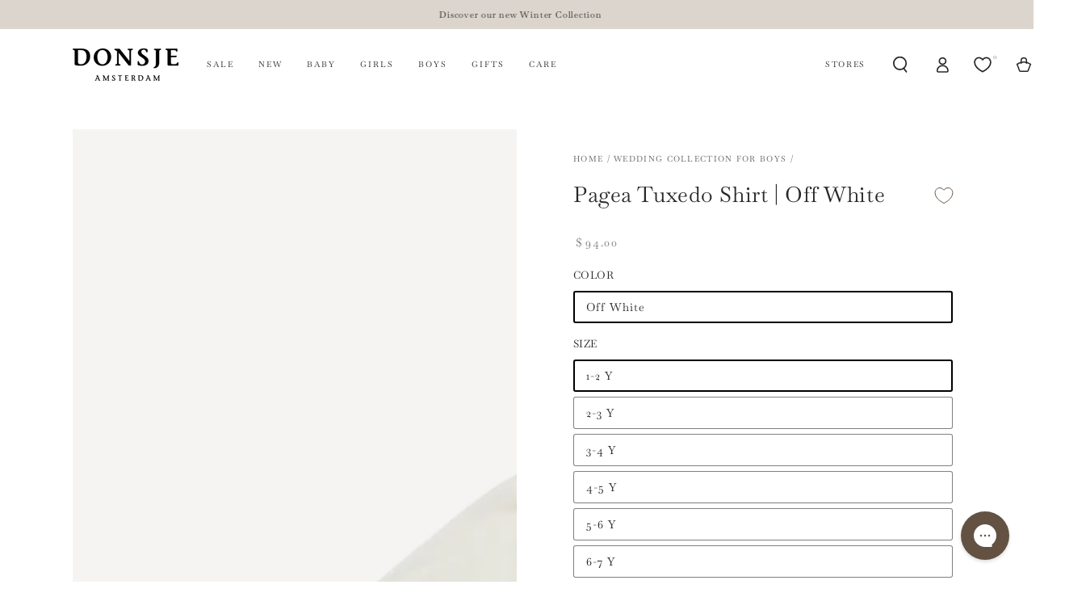

--- FILE ---
content_type: text/html; charset=utf-8
request_url: https://donsje.com/en-us/collections/wedding-collection-for-boys/products/pagea-tuxedo-shirt-off-white
body_size: 150862
content:
<!doctype html>
<html class="no-js" lang="en">
  <head>
        <meta charset="utf-8">
    <meta http-equiv="X-UA-Compatible" content="IE=edge">
    <meta name="viewport" content="width=device-width,initial-scale=1">
    <meta name="theme-color" content="">
   
    <link rel="canonical" href="https://donsje.com/en-us/products/pagea-tuxedo-shirt-off-white">
    <link rel="preconnect" href=https://cdn.shopify.com crossorigin><link rel="icon" type="image/png" href="//donsje.com/cdn/shop/files/favicon.png?crop=center&height=32&v=1692712631&width=32"><link rel="preconnect" href=https://fonts.shopifycdn.com crossorigin><title>
      Pagea Tuxedo Shirt | Off White
 &ndash; Donsje Amsterdam</title><meta name="description" content="Seamlessly stylish! The Pagea Tuxedo Shirt is a classic button-up that seamlessly completes any festive outfit. With front button fastening and buttons on the sleeve cuffs, this shirt adds a smart twist to your little one&#39;s wardrobe.">

<meta property="og:site_name" content="Donsje Amsterdam">
<meta property="og:url" content="https://donsje.com/en-us/products/pagea-tuxedo-shirt-off-white">
<meta property="og:title" content="Pagea Tuxedo Shirt | Off White">
<meta property="og:type" content="product">
<meta property="og:description" content="Seamlessly stylish! The Pagea Tuxedo Shirt is a classic button-up that seamlessly completes any festive outfit. With front button fastening and buttons on the sleeve cuffs, this shirt adds a smart twist to your little one&#39;s wardrobe."><meta property="og:image" content="http://donsje.com/cdn/shop/files/4073300_00002_1.png?v=1742258026">
  <meta property="og:image:secure_url" content="https://donsje.com/cdn/shop/files/4073300_00002_1.png?v=1742258026">
  <meta property="og:image:width" content="1500">
  <meta property="og:image:height" content="1500"><meta property="og:price:amount" content="94.00">
  <meta property="og:price:currency" content="USD"><meta name="twitter:card" content="summary_large_image">
<meta name="twitter:title" content="Pagea Tuxedo Shirt | Off White">
<meta name="twitter:description" content="Seamlessly stylish! The Pagea Tuxedo Shirt is a classic button-up that seamlessly completes any festive outfit. With front button fastening and buttons on the sleeve cuffs, this shirt adds a smart twist to your little one&#39;s wardrobe.">


    <script src="//donsje.com/cdn/shop/t/133/assets/vendor-v4.js" defer="defer"></script>
    <script src="//donsje.com/cdn/shop/t/133/assets/pubsub.js?v=104623417541739052901769351548" defer="defer"></script>
    <script src="//donsje.com/cdn/shop/t/133/assets/global.js?v=26886119164065653851769351536" defer="defer"></script>

    <script>window.performance && window.performance.mark && window.performance.mark('shopify.content_for_header.start');</script><meta id="shopify-digital-wallet" name="shopify-digital-wallet" content="/77944815920/digital_wallets/dialog">
<meta name="shopify-checkout-api-token" content="ff8e42df71dafb72042a37a60a763774">
<meta id="in-context-paypal-metadata" data-shop-id="77944815920" data-venmo-supported="false" data-environment="production" data-locale="en_US" data-paypal-v4="true" data-currency="USD">
<link rel="alternate" hreflang="x-default" href="https://donsje.com/products/pagea-tuxedo-shirt-off-white">
<link rel="alternate" hreflang="fr-FR" href="https://donsje.com/fr-fr/products/pagea-tuxedo-shirt-off-white">
<link rel="alternate" hreflang="en-FR" href="https://donsje.com/en-fr/products/pagea-tuxedo-shirt-off-white">
<link rel="alternate" hreflang="de-DE" href="https://donsje.com/de-de/products/pagea-tuxedo-shirt-off-white">
<link rel="alternate" hreflang="en-DE" href="https://donsje.com/en-de/products/pagea-tuxedo-shirt-off-white">
<link rel="alternate" hreflang="en-IT" href="https://donsje.com/en-it/products/pagea-tuxedo-shirt-off-white">
<link rel="alternate" hreflang="en-GB" href="https://donsje.com/en-uk/products/pagea-tuxedo-shirt-off-white">
<link rel="alternate" hreflang="en-BG" href="https://donsje.com/en-eu/products/pagea-tuxedo-shirt-off-white">
<link rel="alternate" hreflang="en-CH" href="https://donsje.com/en-eu/products/pagea-tuxedo-shirt-off-white">
<link rel="alternate" hreflang="en-CY" href="https://donsje.com/en-eu/products/pagea-tuxedo-shirt-off-white">
<link rel="alternate" hreflang="en-CZ" href="https://donsje.com/en-eu/products/pagea-tuxedo-shirt-off-white">
<link rel="alternate" hreflang="en-DK" href="https://donsje.com/en-eu/products/pagea-tuxedo-shirt-off-white">
<link rel="alternate" hreflang="en-EE" href="https://donsje.com/en-eu/products/pagea-tuxedo-shirt-off-white">
<link rel="alternate" hreflang="en-ES" href="https://donsje.com/en-eu/products/pagea-tuxedo-shirt-off-white">
<link rel="alternate" hreflang="en-FI" href="https://donsje.com/en-eu/products/pagea-tuxedo-shirt-off-white">
<link rel="alternate" hreflang="en-GR" href="https://donsje.com/en-eu/products/pagea-tuxedo-shirt-off-white">
<link rel="alternate" hreflang="en-HR" href="https://donsje.com/en-eu/products/pagea-tuxedo-shirt-off-white">
<link rel="alternate" hreflang="en-HU" href="https://donsje.com/en-eu/products/pagea-tuxedo-shirt-off-white">
<link rel="alternate" hreflang="en-IE" href="https://donsje.com/en-eu/products/pagea-tuxedo-shirt-off-white">
<link rel="alternate" hreflang="en-IS" href="https://donsje.com/en-eu/products/pagea-tuxedo-shirt-off-white">
<link rel="alternate" hreflang="en-LT" href="https://donsje.com/en-eu/products/pagea-tuxedo-shirt-off-white">
<link rel="alternate" hreflang="en-LU" href="https://donsje.com/en-eu/products/pagea-tuxedo-shirt-off-white">
<link rel="alternate" hreflang="en-LV" href="https://donsje.com/en-eu/products/pagea-tuxedo-shirt-off-white">
<link rel="alternate" hreflang="en-MC" href="https://donsje.com/en-eu/products/pagea-tuxedo-shirt-off-white">
<link rel="alternate" hreflang="en-MT" href="https://donsje.com/en-eu/products/pagea-tuxedo-shirt-off-white">
<link rel="alternate" hreflang="en-NO" href="https://donsje.com/en-eu/products/pagea-tuxedo-shirt-off-white">
<link rel="alternate" hreflang="en-PL" href="https://donsje.com/en-eu/products/pagea-tuxedo-shirt-off-white">
<link rel="alternate" hreflang="en-PT" href="https://donsje.com/en-eu/products/pagea-tuxedo-shirt-off-white">
<link rel="alternate" hreflang="en-RO" href="https://donsje.com/en-eu/products/pagea-tuxedo-shirt-off-white">
<link rel="alternate" hreflang="en-SE" href="https://donsje.com/en-eu/products/pagea-tuxedo-shirt-off-white">
<link rel="alternate" hreflang="en-SI" href="https://donsje.com/en-eu/products/pagea-tuxedo-shirt-off-white">
<link rel="alternate" hreflang="en-SK" href="https://donsje.com/en-eu/products/pagea-tuxedo-shirt-off-white">
<link rel="alternate" hreflang="en-TR" href="https://donsje.com/en-eu/products/pagea-tuxedo-shirt-off-white">
<link rel="alternate" hreflang="nl-BE" href="https://donsje.com/nl-be/products/pagea-tuxedo-shirt-off-white">
<link rel="alternate" hreflang="en-BE" href="https://donsje.com/en-be/products/pagea-tuxedo-shirt-off-white">
<link rel="alternate" hreflang="fr-BE" href="https://donsje.com/fr-be/products/pagea-tuxedo-shirt-off-white">
<link rel="alternate" hreflang="de-AT" href="https://donsje.com/de-at/products/pagea-tuxedo-shirt-off-white">
<link rel="alternate" hreflang="en-AT" href="https://donsje.com/en-at/products/pagea-tuxedo-shirt-off-white">
<link rel="alternate" hreflang="en-AE" href="https://donsje.com/en-int/products/pagea-tuxedo-shirt-off-white">
<link rel="alternate" hreflang="en-AW" href="https://donsje.com/en-int/products/pagea-tuxedo-shirt-off-white">
<link rel="alternate" hreflang="en-BQ" href="https://donsje.com/en-int/products/pagea-tuxedo-shirt-off-white">
<link rel="alternate" hreflang="en-BR" href="https://donsje.com/en-int/products/pagea-tuxedo-shirt-off-white">
<link rel="alternate" hreflang="en-CA" href="https://donsje.com/en-int/products/pagea-tuxedo-shirt-off-white">
<link rel="alternate" hreflang="en-CN" href="https://donsje.com/en-int/products/pagea-tuxedo-shirt-off-white">
<link rel="alternate" hreflang="en-HK" href="https://donsje.com/en-int/products/pagea-tuxedo-shirt-off-white">
<link rel="alternate" hreflang="en-ID" href="https://donsje.com/en-int/products/pagea-tuxedo-shirt-off-white">
<link rel="alternate" hreflang="en-IL" href="https://donsje.com/en-int/products/pagea-tuxedo-shirt-off-white">
<link rel="alternate" hreflang="en-IN" href="https://donsje.com/en-int/products/pagea-tuxedo-shirt-off-white">
<link rel="alternate" hreflang="en-JP" href="https://donsje.com/en-int/products/pagea-tuxedo-shirt-off-white">
<link rel="alternate" hreflang="en-KR" href="https://donsje.com/en-int/products/pagea-tuxedo-shirt-off-white">
<link rel="alternate" hreflang="en-KW" href="https://donsje.com/en-int/products/pagea-tuxedo-shirt-off-white">
<link rel="alternate" hreflang="en-LB" href="https://donsje.com/en-int/products/pagea-tuxedo-shirt-off-white">
<link rel="alternate" hreflang="en-MY" href="https://donsje.com/en-int/products/pagea-tuxedo-shirt-off-white">
<link rel="alternate" hreflang="en-NZ" href="https://donsje.com/en-int/products/pagea-tuxedo-shirt-off-white">
<link rel="alternate" hreflang="en-SA" href="https://donsje.com/en-int/products/pagea-tuxedo-shirt-off-white">
<link rel="alternate" hreflang="en-SG" href="https://donsje.com/en-int/products/pagea-tuxedo-shirt-off-white">
<link rel="alternate" hreflang="en-TH" href="https://donsje.com/en-int/products/pagea-tuxedo-shirt-off-white">
<link rel="alternate" hreflang="en-TW" href="https://donsje.com/en-int/products/pagea-tuxedo-shirt-off-white">
<link rel="alternate" hreflang="en-ZA" href="https://donsje.com/en-int/products/pagea-tuxedo-shirt-off-white">
<link rel="alternate" hreflang="en-US" href="https://donsje.com/en-us/products/pagea-tuxedo-shirt-off-white">
<link rel="alternate" hreflang="en-AU" href="https://donsje.com/en-au/products/pagea-tuxedo-shirt-off-white">
<link rel="alternate" hreflang="en-NL" href="https://donsje.com/products/pagea-tuxedo-shirt-off-white">
<link rel="alternate" hreflang="nl-NL" href="https://donsje.com/nl/products/pagea-tuxedo-shirt-off-white">
<link rel="alternate" type="application/json+oembed" href="https://donsje.com/en-us/products/pagea-tuxedo-shirt-off-white.oembed">
<script async="async" src="/checkouts/internal/preloads.js?locale=en-US"></script>
<link rel="preconnect" href="https://shop.app" crossorigin="anonymous">
<script async="async" src="https://shop.app/checkouts/internal/preloads.js?locale=en-US&shop_id=77944815920" crossorigin="anonymous"></script>
<script id="apple-pay-shop-capabilities" type="application/json">{"shopId":77944815920,"countryCode":"NL","currencyCode":"USD","merchantCapabilities":["supports3DS"],"merchantId":"gid:\/\/shopify\/Shop\/77944815920","merchantName":"Donsje Amsterdam","requiredBillingContactFields":["postalAddress","email"],"requiredShippingContactFields":["postalAddress","email"],"shippingType":"shipping","supportedNetworks":["visa","maestro","masterCard","amex"],"total":{"type":"pending","label":"Donsje Amsterdam","amount":"1.00"},"shopifyPaymentsEnabled":true,"supportsSubscriptions":true}</script>
<script id="shopify-features" type="application/json">{"accessToken":"ff8e42df71dafb72042a37a60a763774","betas":["rich-media-storefront-analytics"],"domain":"donsje.com","predictiveSearch":true,"shopId":77944815920,"locale":"en"}</script>
<script>var Shopify = Shopify || {};
Shopify.shop = "donsje-store.myshopify.com";
Shopify.locale = "en";
Shopify.currency = {"active":"USD","rate":"1.2211848"};
Shopify.country = "US";
Shopify.theme = {"name":"LAUNCH FW25 DROP 2 Account page update ","id":184666849660,"schema_name":"Be Yours","schema_version":"7.0.1","theme_store_id":1399,"role":"main"};
Shopify.theme.handle = "null";
Shopify.theme.style = {"id":null,"handle":null};
Shopify.cdnHost = "donsje.com/cdn";
Shopify.routes = Shopify.routes || {};
Shopify.routes.root = "/en-us/";</script>
<script type="module">!function(o){(o.Shopify=o.Shopify||{}).modules=!0}(window);</script>
<script>!function(o){function n(){var o=[];function n(){o.push(Array.prototype.slice.apply(arguments))}return n.q=o,n}var t=o.Shopify=o.Shopify||{};t.loadFeatures=n(),t.autoloadFeatures=n()}(window);</script>
<script>
  window.ShopifyPay = window.ShopifyPay || {};
  window.ShopifyPay.apiHost = "shop.app\/pay";
  window.ShopifyPay.redirectState = null;
</script>
<script id="shop-js-analytics" type="application/json">{"pageType":"product"}</script>
<script defer="defer" async type="module" src="//donsje.com/cdn/shopifycloud/shop-js/modules/v2/client.init-shop-cart-sync_WVOgQShq.en.esm.js"></script>
<script defer="defer" async type="module" src="//donsje.com/cdn/shopifycloud/shop-js/modules/v2/chunk.common_C_13GLB1.esm.js"></script>
<script defer="defer" async type="module" src="//donsje.com/cdn/shopifycloud/shop-js/modules/v2/chunk.modal_CLfMGd0m.esm.js"></script>
<script type="module">
  await import("//donsje.com/cdn/shopifycloud/shop-js/modules/v2/client.init-shop-cart-sync_WVOgQShq.en.esm.js");
await import("//donsje.com/cdn/shopifycloud/shop-js/modules/v2/chunk.common_C_13GLB1.esm.js");
await import("//donsje.com/cdn/shopifycloud/shop-js/modules/v2/chunk.modal_CLfMGd0m.esm.js");

  window.Shopify.SignInWithShop?.initShopCartSync?.({"fedCMEnabled":true,"windoidEnabled":true});

</script>
<script>
  window.Shopify = window.Shopify || {};
  if (!window.Shopify.featureAssets) window.Shopify.featureAssets = {};
  window.Shopify.featureAssets['shop-js'] = {"shop-cart-sync":["modules/v2/client.shop-cart-sync_DuR37GeY.en.esm.js","modules/v2/chunk.common_C_13GLB1.esm.js","modules/v2/chunk.modal_CLfMGd0m.esm.js"],"init-fed-cm":["modules/v2/client.init-fed-cm_BucUoe6W.en.esm.js","modules/v2/chunk.common_C_13GLB1.esm.js","modules/v2/chunk.modal_CLfMGd0m.esm.js"],"shop-toast-manager":["modules/v2/client.shop-toast-manager_B0JfrpKj.en.esm.js","modules/v2/chunk.common_C_13GLB1.esm.js","modules/v2/chunk.modal_CLfMGd0m.esm.js"],"init-shop-cart-sync":["modules/v2/client.init-shop-cart-sync_WVOgQShq.en.esm.js","modules/v2/chunk.common_C_13GLB1.esm.js","modules/v2/chunk.modal_CLfMGd0m.esm.js"],"shop-button":["modules/v2/client.shop-button_B_U3bv27.en.esm.js","modules/v2/chunk.common_C_13GLB1.esm.js","modules/v2/chunk.modal_CLfMGd0m.esm.js"],"init-windoid":["modules/v2/client.init-windoid_DuP9q_di.en.esm.js","modules/v2/chunk.common_C_13GLB1.esm.js","modules/v2/chunk.modal_CLfMGd0m.esm.js"],"shop-cash-offers":["modules/v2/client.shop-cash-offers_BmULhtno.en.esm.js","modules/v2/chunk.common_C_13GLB1.esm.js","modules/v2/chunk.modal_CLfMGd0m.esm.js"],"pay-button":["modules/v2/client.pay-button_CrPSEbOK.en.esm.js","modules/v2/chunk.common_C_13GLB1.esm.js","modules/v2/chunk.modal_CLfMGd0m.esm.js"],"init-customer-accounts":["modules/v2/client.init-customer-accounts_jNk9cPYQ.en.esm.js","modules/v2/client.shop-login-button_DJ5ldayH.en.esm.js","modules/v2/chunk.common_C_13GLB1.esm.js","modules/v2/chunk.modal_CLfMGd0m.esm.js"],"avatar":["modules/v2/client.avatar_BTnouDA3.en.esm.js"],"checkout-modal":["modules/v2/client.checkout-modal_pBPyh9w8.en.esm.js","modules/v2/chunk.common_C_13GLB1.esm.js","modules/v2/chunk.modal_CLfMGd0m.esm.js"],"init-shop-for-new-customer-accounts":["modules/v2/client.init-shop-for-new-customer-accounts_BUoCy7a5.en.esm.js","modules/v2/client.shop-login-button_DJ5ldayH.en.esm.js","modules/v2/chunk.common_C_13GLB1.esm.js","modules/v2/chunk.modal_CLfMGd0m.esm.js"],"init-customer-accounts-sign-up":["modules/v2/client.init-customer-accounts-sign-up_CnczCz9H.en.esm.js","modules/v2/client.shop-login-button_DJ5ldayH.en.esm.js","modules/v2/chunk.common_C_13GLB1.esm.js","modules/v2/chunk.modal_CLfMGd0m.esm.js"],"init-shop-email-lookup-coordinator":["modules/v2/client.init-shop-email-lookup-coordinator_CzjY5t9o.en.esm.js","modules/v2/chunk.common_C_13GLB1.esm.js","modules/v2/chunk.modal_CLfMGd0m.esm.js"],"shop-follow-button":["modules/v2/client.shop-follow-button_CsYC63q7.en.esm.js","modules/v2/chunk.common_C_13GLB1.esm.js","modules/v2/chunk.modal_CLfMGd0m.esm.js"],"shop-login-button":["modules/v2/client.shop-login-button_DJ5ldayH.en.esm.js","modules/v2/chunk.common_C_13GLB1.esm.js","modules/v2/chunk.modal_CLfMGd0m.esm.js"],"shop-login":["modules/v2/client.shop-login_B9ccPdmx.en.esm.js","modules/v2/chunk.common_C_13GLB1.esm.js","modules/v2/chunk.modal_CLfMGd0m.esm.js"],"lead-capture":["modules/v2/client.lead-capture_D0K_KgYb.en.esm.js","modules/v2/chunk.common_C_13GLB1.esm.js","modules/v2/chunk.modal_CLfMGd0m.esm.js"],"payment-terms":["modules/v2/client.payment-terms_BWmiNN46.en.esm.js","modules/v2/chunk.common_C_13GLB1.esm.js","modules/v2/chunk.modal_CLfMGd0m.esm.js"]};
</script>
<script>(function() {
  var isLoaded = false;
  function asyncLoad() {
    if (isLoaded) return;
    isLoaded = true;
    var urls = ["https:\/\/shy.elfsight.com\/p\/platform.js?shop=donsje-store.myshopify.com","https:\/\/d2badvwg0mti9p.cloudfront.net\/script.js?shop=donsje-store.myshopify.com\u0026shop=donsje-store.myshopify.com","https:\/\/cloudsearch-1f874.kxcdn.com\/shopify.js?filtersEnabled=1\u0026markets=1\u0026shop=donsje-store.myshopify.com","https:\/\/tseish-app.connect.trustedshops.com\/esc.js?apiBaseUrl=aHR0cHM6Ly90c2Vpc2gtYXBwLmNvbm5lY3QudHJ1c3RlZHNob3BzLmNvbQ==\u0026instanceId=ZG9uc2plLXN0b3JlLm15c2hvcGlmeS5jb20=\u0026shop=donsje-store.myshopify.com"];
    for (var i = 0; i < urls.length; i++) {
      var s = document.createElement('script');
      s.type = 'text/javascript';
      s.async = true;
      s.src = urls[i];
      var x = document.getElementsByTagName('script')[0];
      x.parentNode.insertBefore(s, x);
    }
  };
  if(window.attachEvent) {
    window.attachEvent('onload', asyncLoad);
  } else {
    window.addEventListener('load', asyncLoad, false);
  }
})();</script>
<script id="__st">var __st={"a":77944815920,"offset":3600,"reqid":"71bc726a-0173-46c4-92b3-4b3ea1d789a4-1769651485","pageurl":"donsje.com\/en-us\/collections\/wedding-collection-for-boys\/products\/pagea-tuxedo-shirt-off-white","u":"eac5fb7c1d73","p":"product","rtyp":"product","rid":8788549763376};</script>
<script>window.ShopifyPaypalV4VisibilityTracking = true;</script>
<script id="form-persister">!function(){'use strict';const t='contact',e='new_comment',n=[[t,t],['blogs',e],['comments',e],[t,'customer']],o='password',r='form_key',c=['recaptcha-v3-token','g-recaptcha-response','h-captcha-response',o],s=()=>{try{return window.sessionStorage}catch{return}},i='__shopify_v',u=t=>t.elements[r],a=function(){const t=[...n].map((([t,e])=>`form[action*='/${t}']:not([data-nocaptcha='true']) input[name='form_type'][value='${e}']`)).join(',');var e;return e=t,()=>e?[...document.querySelectorAll(e)].map((t=>t.form)):[]}();function m(t){const e=u(t);a().includes(t)&&(!e||!e.value)&&function(t){try{if(!s())return;!function(t){const e=s();if(!e)return;const n=u(t);if(!n)return;const o=n.value;o&&e.removeItem(o)}(t);const e=Array.from(Array(32),(()=>Math.random().toString(36)[2])).join('');!function(t,e){u(t)||t.append(Object.assign(document.createElement('input'),{type:'hidden',name:r})),t.elements[r].value=e}(t,e),function(t,e){const n=s();if(!n)return;const r=[...t.querySelectorAll(`input[type='${o}']`)].map((({name:t})=>t)),u=[...c,...r],a={};for(const[o,c]of new FormData(t).entries())u.includes(o)||(a[o]=c);n.setItem(e,JSON.stringify({[i]:1,action:t.action,data:a}))}(t,e)}catch(e){console.error('failed to persist form',e)}}(t)}const f=t=>{if('true'===t.dataset.persistBound)return;const e=function(t,e){const n=function(t){return'function'==typeof t.submit?t.submit:HTMLFormElement.prototype.submit}(t).bind(t);return function(){let t;return()=>{t||(t=!0,(()=>{try{e(),n()}catch(t){(t=>{console.error('form submit failed',t)})(t)}})(),setTimeout((()=>t=!1),250))}}()}(t,(()=>{m(t)}));!function(t,e){if('function'==typeof t.submit&&'function'==typeof e)try{t.submit=e}catch{}}(t,e),t.addEventListener('submit',(t=>{t.preventDefault(),e()})),t.dataset.persistBound='true'};!function(){function t(t){const e=(t=>{const e=t.target;return e instanceof HTMLFormElement?e:e&&e.form})(t);e&&m(e)}document.addEventListener('submit',t),document.addEventListener('DOMContentLoaded',(()=>{const e=a();for(const t of e)f(t);var n;n=document.body,new window.MutationObserver((t=>{for(const e of t)if('childList'===e.type&&e.addedNodes.length)for(const t of e.addedNodes)1===t.nodeType&&'FORM'===t.tagName&&a().includes(t)&&f(t)})).observe(n,{childList:!0,subtree:!0,attributes:!1}),document.removeEventListener('submit',t)}))}()}();</script>
<script integrity="sha256-4kQ18oKyAcykRKYeNunJcIwy7WH5gtpwJnB7kiuLZ1E=" data-source-attribution="shopify.loadfeatures" defer="defer" src="//donsje.com/cdn/shopifycloud/storefront/assets/storefront/load_feature-a0a9edcb.js" crossorigin="anonymous"></script>
<script crossorigin="anonymous" defer="defer" src="//donsje.com/cdn/shopifycloud/storefront/assets/shopify_pay/storefront-65b4c6d7.js?v=20250812"></script>
<script data-source-attribution="shopify.dynamic_checkout.dynamic.init">var Shopify=Shopify||{};Shopify.PaymentButton=Shopify.PaymentButton||{isStorefrontPortableWallets:!0,init:function(){window.Shopify.PaymentButton.init=function(){};var t=document.createElement("script");t.src="https://donsje.com/cdn/shopifycloud/portable-wallets/latest/portable-wallets.en.js",t.type="module",document.head.appendChild(t)}};
</script>
<script data-source-attribution="shopify.dynamic_checkout.buyer_consent">
  function portableWalletsHideBuyerConsent(e){var t=document.getElementById("shopify-buyer-consent"),n=document.getElementById("shopify-subscription-policy-button");t&&n&&(t.classList.add("hidden"),t.setAttribute("aria-hidden","true"),n.removeEventListener("click",e))}function portableWalletsShowBuyerConsent(e){var t=document.getElementById("shopify-buyer-consent"),n=document.getElementById("shopify-subscription-policy-button");t&&n&&(t.classList.remove("hidden"),t.removeAttribute("aria-hidden"),n.addEventListener("click",e))}window.Shopify?.PaymentButton&&(window.Shopify.PaymentButton.hideBuyerConsent=portableWalletsHideBuyerConsent,window.Shopify.PaymentButton.showBuyerConsent=portableWalletsShowBuyerConsent);
</script>
<script data-source-attribution="shopify.dynamic_checkout.cart.bootstrap">document.addEventListener("DOMContentLoaded",(function(){function t(){return document.querySelector("shopify-accelerated-checkout-cart, shopify-accelerated-checkout")}if(t())Shopify.PaymentButton.init();else{new MutationObserver((function(e,n){t()&&(Shopify.PaymentButton.init(),n.disconnect())})).observe(document.body,{childList:!0,subtree:!0})}}));
</script>
<link id="shopify-accelerated-checkout-styles" rel="stylesheet" media="screen" href="https://donsje.com/cdn/shopifycloud/portable-wallets/latest/accelerated-checkout-backwards-compat.css" crossorigin="anonymous">
<style id="shopify-accelerated-checkout-cart">
        #shopify-buyer-consent {
  margin-top: 1em;
  display: inline-block;
  width: 100%;
}

#shopify-buyer-consent.hidden {
  display: none;
}

#shopify-subscription-policy-button {
  background: none;
  border: none;
  padding: 0;
  text-decoration: underline;
  font-size: inherit;
  cursor: pointer;
}

#shopify-subscription-policy-button::before {
  box-shadow: none;
}

      </style>
<script id="sections-script" data-sections="header,footer" defer="defer" src="//donsje.com/cdn/shop/t/133/compiled_assets/scripts.js?v=24925"></script>
<script>window.performance && window.performance.mark && window.performance.mark('shopify.content_for_header.end');</script>
   <script>
function feedback() {
  const p = window.Shopify.customerPrivacy;
  console.log(`Tracking ${p.userCanBeTracked() ? "en" : "dis"}abled`);
}
window.Shopify.loadFeatures(
  [
    {
      name: "consent-tracking-api",
      version: "0.1",
    },
  ],
  function (error) {
    if (error) throw error;
    if ("Cookiebot" in window)
      window.Shopify.customerPrivacy.setTrackingConsent({
        "analytics": true,
        "marketing":  false,
        "preferences":  false,
        "sale_of_data": false,
      }, () => console.log("Awaiting consent")
    );
  }
);

window.addEventListener("CookiebotOnConsentReady", function () {
  const C = Cookiebot.consent,
      existConsentShopify = setInterval(function () {
        if (window.Shopify.customerPrivacy) {
          clearInterval(existConsentShopify);
          window.Shopify.customerPrivacy.setTrackingConsent({
            "analytics": C["statistics"],
            "marketing": C["marketing"],
            "preferences": C["preferences"],
            "sale_of_data": C["marketing"],
          }, () => console.log("Consent captured"))
        }
      }, 100);
});
</script>

<style data-shopify>@font-face {
  font-family: Baskervville;
  font-weight: 400;
  font-style: normal;
  font-display: swap;
  src: url("//donsje.com/cdn/fonts/baskervville/baskervville_n4.6b0d1f33845dccb0601e970c218adacec89de866.woff2") format("woff2"),
       url("//donsje.com/cdn/fonts/baskervville/baskervville_n4.2ed594e690e8075ab08aa6b2c3b34b3a5b91366a.woff") format("woff");
}

  @font-face {
  font-family: Baskervville;
  font-weight: 600;
  font-style: normal;
  font-display: swap;
  src: url("//donsje.com/cdn/fonts/baskervville/baskervville_n6.8a670c12b116f2131edbf3a23f21ea4a2d518120.woff2") format("woff2"),
       url("//donsje.com/cdn/fonts/baskervville/baskervville_n6.638c4fc1c1b16be90f1037ca0cffad415c4a80e7.woff") format("woff");
}

  @font-face {
  font-family: Baskervville;
  font-weight: 400;
  font-style: italic;
  font-display: swap;
  src: url("//donsje.com/cdn/fonts/baskervville/baskervville_i4.ae76f02a65988bf768aede715eb2eef89c5694fe.woff2") format("woff2"),
       url("//donsje.com/cdn/fonts/baskervville/baskervville_i4.68b565a7831101403d83a253cd6ff82b4fbc60ef.woff") format("woff");
}

  @font-face {
  font-family: Baskervville;
  font-weight: 600;
  font-style: italic;
  font-display: swap;
  src: url("//donsje.com/cdn/fonts/baskervville/baskervville_i6.5e61307c349aecb7def6fc58dc2b5fe3e9de3139.woff2") format("woff2"),
       url("//donsje.com/cdn/fonts/baskervville/baskervville_i6.844c0f31f1ff79b0beb320b919f4e38021c45b95.woff") format("woff");
}

  @font-face {
  font-family: Baskervville;
  font-weight: 400;
  font-style: normal;
  font-display: swap;
  src: url("//donsje.com/cdn/fonts/baskervville/baskervville_n4.6b0d1f33845dccb0601e970c218adacec89de866.woff2") format("woff2"),
       url("//donsje.com/cdn/fonts/baskervville/baskervville_n4.2ed594e690e8075ab08aa6b2c3b34b3a5b91366a.woff") format("woff");
}

  @font-face {
  font-family: Baskervville;
  font-weight: 600;
  font-style: normal;
  font-display: swap;
  src: url("//donsje.com/cdn/fonts/baskervville/baskervville_n6.8a670c12b116f2131edbf3a23f21ea4a2d518120.woff2") format("woff2"),
       url("//donsje.com/cdn/fonts/baskervville/baskervville_n6.638c4fc1c1b16be90f1037ca0cffad415c4a80e7.woff") format("woff");
}


  :root {
    --be-yours-version: "7.0.1";
    --font-body-family: Baskervville, serif;
    --font-body-style: normal;
    --font-body-weight: 400;

    --font-heading-family: Baskervville, serif;
    --font-heading-style: normal;
    --font-heading-weight: 400;

    --font-body-scale: 1.0;
    --font-heading-scale: 0.95;

    --font-navigation-family: var(--font-heading-family);
    --font-navigation-size: 10px;
    --font-navigation-weight: var(--font-heading-weight);
    --font-button-family: var(--font-body-family);
    --font-button-size: 12px;
    --font-button-baseline: 0rem;
    --font-price-family: var(--font-body-family);
    --font-price-scale: var(--font-body-scale);

    --color-base-text: 40, 40, 40;
    --color-base-background: 255, 255, 255;
    --color-base-solid-button-labels: 128, 128, 128;
    --color-base-outline-button-labels: 0, 0, 0;
    --color-base-accent: 255, 255, 255;
    --color-base-heading: 40, 40, 40;
    --color-base-border: 128, 128, 128;
    --color-placeholder: 245, 244, 242;
    --color-overlay: 40, 40, 40;
    --color-keyboard-focus: 135, 173, 245;
    --color-shadow: 168, 232, 226;
    --shadow-opacity: 1;

    --color-background-dark: 235, 235, 235;
    --color-price: #808080;
    --color-sale-price: #808080;
    --color-sale-badge-background: #635242;
    --color-reviews: #ffb503;
    --color-critical: #d72c0d;
    --color-success: #008060;
    --color-highlight: 187, 255, 0;

    --payment-terms-background-color: #ffffff;
    --page-width: 120rem;
    --page-width-margin: 0rem;

    --card-color-scheme: var(--color-placeholder);
    --card-text-alignment: center;
    --card-flex-alignment: center;
    --card-image-padding: 0px;
    --card-border-width: 0px;
    --card-radius: 0px;
    --card-shadow-horizontal-offset: 0px;
    --card-shadow-vertical-offset: 0px;
    
    --button-radius: 4px;
    --button-border-width: 0px;
    --button-shadow-horizontal-offset: 0px;
    --button-shadow-vertical-offset: 0px;

    --spacing-sections-desktop: 0px;
    --spacing-sections-mobile: 0px;

    --gradient-free-ship-progress: linear-gradient(325deg,#F9423A 0,#F1E04D 100%);
    --gradient-free-ship-complete: linear-gradient(325deg, #049cff 0, #35ee7a 100%);
  }

  *,
  *::before,
  *::after {
    box-sizing: inherit;
  }

  html {
    box-sizing: border-box;
    font-size: calc(var(--font-body-scale) * 62.5%);
    height: 100%;
  }

  body {
    min-height: 100%;
    margin: 0;
    font-size: 1.5rem;
    letter-spacing: 0.06rem;
    line-height: calc(1 + 0.8 / var(--font-body-scale));
    font-family: var(--font-body-family);
    font-style: var(--font-body-style);
    font-weight: var(--font-body-weight);
  }

  @media screen and (min-width: 750px) {
    body {
      font-size: 1.6rem;
    }
  }</style><link href="//donsje.com/cdn/shop/t/133/assets/base.css?v=138585815197298063831769353665" rel="stylesheet" type="text/css" media="all" /><link rel="preload" as="font" href="//donsje.com/cdn/fonts/baskervville/baskervville_n4.6b0d1f33845dccb0601e970c218adacec89de866.woff2" type="font/woff2" crossorigin><link rel="preload" as="font" href="//donsje.com/cdn/fonts/baskervville/baskervville_n4.6b0d1f33845dccb0601e970c218adacec89de866.woff2" type="font/woff2" crossorigin><link rel="stylesheet" href="//donsje.com/cdn/shop/t/133/assets/component-color-swatches.css?v=103905711642914497571769351491" media="print" onload="this.media='all'"><script>document.documentElement.className = document.documentElement.className.replace('no-js', 'js');</script>
    <meta name="google-site-verification" content="CS0aYgaDcZ-VK70PBZN72T33AyIEGWWfdJsUBhLSvjU" />

    <script>
    window.isLoggedIn = null;
    </script>

    <script>
(function () {
    const REGISTER_PATH = '/account/register'; // Common path segment for all registration pages
    const currentPath = window.location.pathname;

    // Function to get the current store view prefix
    function getStoreView() {
        const pathSegments = currentPath.split('/').filter(Boolean); // Split path into segments
        if (pathSegments.length > 0) {
            // Match standard locale prefixes (e.g., "/nl", "/fr", "/en-de") or "/en-int"
            if (/^[a-z]{2}(?:-[a-z]{2}|-int)?$/.test(pathSegments[0])) {
                return `/${pathSegments[0]}`; // Return locale prefix
            }
        }
        return ''; // Return empty string for default (global) store view
    }

    // Detect if the current page is a homepage (e.g., "/", "/nl", "/fr", etc.)
    const isHomepage = currentPath === '/' || /^[a-z]{2}(?:-[a-z]{2}|-int)?\/?$/.test(currentPath.replace(/^\/|\/$/g, ''));

    // Perform redirect only if on the homepage, referrer matches, and user is logged in
    if (isHomepage && document.referrer.includes(REGISTER_PATH) && window.isLoggedIn) {
        const storeView = getStoreView();
        const localizedRewardPage = `${storeView}/pages/rewards`; // Construct localized rewards page URL
        console.log(`Redirecting to localized rewards page: ${localizedRewardPage}`);
        window.location.replace(localizedRewardPage); // Redirect to localized rewards page
    } else {
        console.log('No redirection needed. Conditions not met.');
    }
})();
</script>




    

    <link rel="stylesheet" href=https://cdn.jsdelivr.net/npm/swiper@11/swiper-bundle.min.css />
 
<!-- BEGIN app block: shopify://apps/klaviyo-email-marketing-sms/blocks/klaviyo-onsite-embed/2632fe16-c075-4321-a88b-50b567f42507 -->












  <script async src="https://static.klaviyo.com/onsite/js/HWsdD4/klaviyo.js?company_id=HWsdD4"></script>
  <script>!function(){if(!window.klaviyo){window._klOnsite=window._klOnsite||[];try{window.klaviyo=new Proxy({},{get:function(n,i){return"push"===i?function(){var n;(n=window._klOnsite).push.apply(n,arguments)}:function(){for(var n=arguments.length,o=new Array(n),w=0;w<n;w++)o[w]=arguments[w];var t="function"==typeof o[o.length-1]?o.pop():void 0,e=new Promise((function(n){window._klOnsite.push([i].concat(o,[function(i){t&&t(i),n(i)}]))}));return e}}})}catch(n){window.klaviyo=window.klaviyo||[],window.klaviyo.push=function(){var n;(n=window._klOnsite).push.apply(n,arguments)}}}}();</script>

  
    <script id="viewed_product">
      if (item == null) {
        var _learnq = _learnq || [];

        var MetafieldReviews = null
        var MetafieldYotpoRating = null
        var MetafieldYotpoCount = null
        var MetafieldLooxRating = null
        var MetafieldLooxCount = null
        var okendoProduct = null
        var okendoProductReviewCount = null
        var okendoProductReviewAverageValue = null
        try {
          // The following fields are used for Customer Hub recently viewed in order to add reviews.
          // This information is not part of __kla_viewed. Instead, it is part of __kla_viewed_reviewed_items
          MetafieldReviews = {"rating_count":0};
          MetafieldYotpoRating = "0"
          MetafieldYotpoCount = "0"
          MetafieldLooxRating = null
          MetafieldLooxCount = null

          okendoProduct = null
          // If the okendo metafield is not legacy, it will error, which then requires the new json formatted data
          if (okendoProduct && 'error' in okendoProduct) {
            okendoProduct = null
          }
          okendoProductReviewCount = okendoProduct ? okendoProduct.reviewCount : null
          okendoProductReviewAverageValue = okendoProduct ? okendoProduct.reviewAverageValue : null
        } catch (error) {
          console.error('Error in Klaviyo onsite reviews tracking:', error);
        }

        var item = {
          Name: "Pagea Tuxedo Shirt | Off White",
          ProductID: 8788549763376,
          Categories: ["All Products","Boys","BOYS","Boys - Clothing - View all","Boys - Shirts \u0026 Blouses","Boys - Special Occasions","Boys - View all","Clothing","The Wedding Collection","Wedding Collection For Boys"],
          ImageURL: "https://donsje.com/cdn/shop/files/4073300_00002_1_grande.png?v=1742258026",
          URL: "https://donsje.com/en-us/products/pagea-tuxedo-shirt-off-white",
          Brand: "Donsje",
          Price: "$94.00",
          Value: "94.00",
          CompareAtPrice: "$94.00"
        };
        _learnq.push(['track', 'Viewed Product', item]);
        _learnq.push(['trackViewedItem', {
          Title: item.Name,
          ItemId: item.ProductID,
          Categories: item.Categories,
          ImageUrl: item.ImageURL,
          Url: item.URL,
          Metadata: {
            Brand: item.Brand,
            Price: item.Price,
            Value: item.Value,
            CompareAtPrice: item.CompareAtPrice
          },
          metafields:{
            reviews: MetafieldReviews,
            yotpo:{
              rating: MetafieldYotpoRating,
              count: MetafieldYotpoCount,
            },
            loox:{
              rating: MetafieldLooxRating,
              count: MetafieldLooxCount,
            },
            okendo: {
              rating: okendoProductReviewAverageValue,
              count: okendoProductReviewCount,
            }
          }
        }]);
      }
    </script>
  




  <script>
    window.klaviyoReviewsProductDesignMode = false
  </script>



  <!-- BEGIN app snippet: customer-hub-data --><script>
  if (!window.customerHub) {
    window.customerHub = {};
  }
  window.customerHub.storefrontRoutes = {
    login: "/en-us/account/login?return_url=%2F%23k-hub",
    register: "/en-us/account/register?return_url=%2F%23k-hub",
    logout: "/en-us/account/logout",
    profile: "/en-us/account",
    addresses: "/en-us/account/addresses",
  };
  
  window.customerHub.userId = null;
  
  window.customerHub.storeDomain = "donsje-store.myshopify.com";

  
    window.customerHub.activeProduct = {
      name: "Pagea Tuxedo Shirt | Off White",
      category: null,
      imageUrl: "https://donsje.com/cdn/shop/files/4073300_00002_1_grande.png?v=1742258026",
      id: "8788549763376",
      link: "https://donsje.com/en-us/products/pagea-tuxedo-shirt-off-white",
      variants: [
        
          {
            id: "47009616494896",
            
            imageUrl: "https://donsje.com/cdn/shop/files/4073300_00002_1.png?v=1742258026&width=500",
            
            price: "9400",
            currency: "EUR",
            availableForSale: true,
            title: "Off White \/ 1-2 Y",
          },
        
          {
            id: "47009616527664",
            
            imageUrl: "https://donsje.com/cdn/shop/files/4073300_00002_1.png?v=1742258026&width=500",
            
            price: "9400",
            currency: "EUR",
            availableForSale: true,
            title: "Off White \/ 2-3 Y",
          },
        
          {
            id: "47009616560432",
            
            imageUrl: "https://donsje.com/cdn/shop/files/4073300_00002_1.png?v=1742258026&width=500",
            
            price: "9400",
            currency: "EUR",
            availableForSale: true,
            title: "Off White \/ 3-4 Y",
          },
        
          {
            id: "47009616593200",
            
            imageUrl: "https://donsje.com/cdn/shop/files/4073300_00002_1.png?v=1742258026&width=500",
            
            price: "9400",
            currency: "EUR",
            availableForSale: true,
            title: "Off White \/ 4-5 Y",
          },
        
          {
            id: "47009616625968",
            
            imageUrl: "https://donsje.com/cdn/shop/files/4073300_00002_1.png?v=1742258026&width=500",
            
            price: "9400",
            currency: "EUR",
            availableForSale: true,
            title: "Off White \/ 5-6 Y",
          },
        
          {
            id: "47009616658736",
            
            imageUrl: "https://donsje.com/cdn/shop/files/4073300_00002_1.png?v=1742258026&width=500",
            
            price: "9400",
            currency: "EUR",
            availableForSale: true,
            title: "Off White \/ 6-7 Y",
          },
        
          {
            id: "47009616691504",
            
            imageUrl: "https://donsje.com/cdn/shop/files/4073300_00002_1.png?v=1742258026&width=500",
            
            price: "9400",
            currency: "EUR",
            availableForSale: true,
            title: "Off White \/ 7-8 Y",
          },
        
      ],
    };
    window.customerHub.activeProduct.variants.forEach((variant) => {
        
        variant.price = `${variant.price.slice(0, -2)}.${variant.price.slice(-2)}`;
    });
  

  
    window.customerHub.storeLocale = {
        currentLanguage: 'en',
        currentCountry: 'US',
        availableLanguages: [
          
            {
              iso_code: 'en',
              endonym_name: 'English'
            }
          
        ],
        availableCountries: [
          
            {
              iso_code: 'AW',
              name: 'Aruba',
              currency_code: 'EUR'
            },
          
            {
              iso_code: 'AU',
              name: 'Australia',
              currency_code: 'AUD'
            },
          
            {
              iso_code: 'AT',
              name: 'Austria',
              currency_code: 'EUR'
            },
          
            {
              iso_code: 'BE',
              name: 'Belgium',
              currency_code: 'EUR'
            },
          
            {
              iso_code: 'BR',
              name: 'Brazil',
              currency_code: 'EUR'
            },
          
            {
              iso_code: 'BG',
              name: 'Bulgaria',
              currency_code: 'EUR'
            },
          
            {
              iso_code: 'CA',
              name: 'Canada',
              currency_code: 'EUR'
            },
          
            {
              iso_code: 'BQ',
              name: 'Caribbean Netherlands',
              currency_code: 'EUR'
            },
          
            {
              iso_code: 'CN',
              name: 'China',
              currency_code: 'EUR'
            },
          
            {
              iso_code: 'HR',
              name: 'Croatia',
              currency_code: 'EUR'
            },
          
            {
              iso_code: 'CY',
              name: 'Cyprus',
              currency_code: 'EUR'
            },
          
            {
              iso_code: 'CZ',
              name: 'Czechia',
              currency_code: 'EUR'
            },
          
            {
              iso_code: 'DK',
              name: 'Denmark',
              currency_code: 'EUR'
            },
          
            {
              iso_code: 'EE',
              name: 'Estonia',
              currency_code: 'EUR'
            },
          
            {
              iso_code: 'FI',
              name: 'Finland',
              currency_code: 'EUR'
            },
          
            {
              iso_code: 'FR',
              name: 'France',
              currency_code: 'EUR'
            },
          
            {
              iso_code: 'DE',
              name: 'Germany',
              currency_code: 'EUR'
            },
          
            {
              iso_code: 'GR',
              name: 'Greece',
              currency_code: 'EUR'
            },
          
            {
              iso_code: 'HK',
              name: 'Hong Kong SAR',
              currency_code: 'EUR'
            },
          
            {
              iso_code: 'HU',
              name: 'Hungary',
              currency_code: 'EUR'
            },
          
            {
              iso_code: 'IS',
              name: 'Iceland',
              currency_code: 'EUR'
            },
          
            {
              iso_code: 'IN',
              name: 'India',
              currency_code: 'EUR'
            },
          
            {
              iso_code: 'ID',
              name: 'Indonesia',
              currency_code: 'EUR'
            },
          
            {
              iso_code: 'IE',
              name: 'Ireland',
              currency_code: 'EUR'
            },
          
            {
              iso_code: 'IL',
              name: 'Israel',
              currency_code: 'EUR'
            },
          
            {
              iso_code: 'IT',
              name: 'Italy',
              currency_code: 'EUR'
            },
          
            {
              iso_code: 'JP',
              name: 'Japan',
              currency_code: 'EUR'
            },
          
            {
              iso_code: 'KW',
              name: 'Kuwait',
              currency_code: 'EUR'
            },
          
            {
              iso_code: 'LV',
              name: 'Latvia',
              currency_code: 'EUR'
            },
          
            {
              iso_code: 'LB',
              name: 'Lebanon',
              currency_code: 'EUR'
            },
          
            {
              iso_code: 'LT',
              name: 'Lithuania',
              currency_code: 'EUR'
            },
          
            {
              iso_code: 'LU',
              name: 'Luxembourg',
              currency_code: 'EUR'
            },
          
            {
              iso_code: 'MY',
              name: 'Malaysia',
              currency_code: 'EUR'
            },
          
            {
              iso_code: 'MT',
              name: 'Malta',
              currency_code: 'EUR'
            },
          
            {
              iso_code: 'MC',
              name: 'Monaco',
              currency_code: 'EUR'
            },
          
            {
              iso_code: 'NL',
              name: 'Netherlands',
              currency_code: 'EUR'
            },
          
            {
              iso_code: 'NZ',
              name: 'New Zealand',
              currency_code: 'EUR'
            },
          
            {
              iso_code: 'NO',
              name: 'Norway',
              currency_code: 'EUR'
            },
          
            {
              iso_code: 'PL',
              name: 'Poland',
              currency_code: 'EUR'
            },
          
            {
              iso_code: 'PT',
              name: 'Portugal',
              currency_code: 'EUR'
            },
          
            {
              iso_code: 'RO',
              name: 'Romania',
              currency_code: 'EUR'
            },
          
            {
              iso_code: 'SA',
              name: 'Saudi Arabia',
              currency_code: 'EUR'
            },
          
            {
              iso_code: 'SG',
              name: 'Singapore',
              currency_code: 'EUR'
            },
          
            {
              iso_code: 'SK',
              name: 'Slovakia',
              currency_code: 'EUR'
            },
          
            {
              iso_code: 'SI',
              name: 'Slovenia',
              currency_code: 'EUR'
            },
          
            {
              iso_code: 'ZA',
              name: 'South Africa',
              currency_code: 'EUR'
            },
          
            {
              iso_code: 'KR',
              name: 'South Korea',
              currency_code: 'EUR'
            },
          
            {
              iso_code: 'ES',
              name: 'Spain',
              currency_code: 'EUR'
            },
          
            {
              iso_code: 'SE',
              name: 'Sweden',
              currency_code: 'EUR'
            },
          
            {
              iso_code: 'CH',
              name: 'Switzerland',
              currency_code: 'EUR'
            },
          
            {
              iso_code: 'TW',
              name: 'Taiwan',
              currency_code: 'EUR'
            },
          
            {
              iso_code: 'TH',
              name: 'Thailand',
              currency_code: 'EUR'
            },
          
            {
              iso_code: 'TR',
              name: 'Türkiye',
              currency_code: 'EUR'
            },
          
            {
              iso_code: 'AE',
              name: 'United Arab Emirates',
              currency_code: 'EUR'
            },
          
            {
              iso_code: 'GB',
              name: 'United Kingdom',
              currency_code: 'GBP'
            },
          
            {
              iso_code: 'US',
              name: 'United States',
              currency_code: 'USD'
            }
          
        ]
    };
  
</script>
<!-- END app snippet -->





<!-- END app block --><!-- BEGIN app block: shopify://apps/essential-announcer/blocks/app-embed/93b5429f-c8d6-4c33-ae14-250fd84f361b --><script>
  
    window.essentialAnnouncementConfigs = [];
  
  window.essentialAnnouncementMeta = {
    productCollections: [{"id":671595266428,"handle":"all","title":"All Products","updated_at":"2026-01-28T16:47:28+01:00","body_html":null,"published_at":"2025-06-30T11:53:55+02:00","sort_order":"best-selling","template_suffix":null,"disjunctive":false,"rules":[{"column":"type","relation":"not_equals","condition":"candybox_generated"},{"column":"type","relation":"not_equals","condition":"giftbox_ghost_product"}],"published_scope":"web"},{"id":455876739376,"handle":"boys-1","title":"Boys","updated_at":"2026-01-29T01:23:53+01:00","body_html":"","published_at":"2023-07-26T11:47:42+02:00","sort_order":"manual","template_suffix":"","disjunctive":false,"rules":[{"column":"tag","relation":"equals","condition":"itp-collectionId-49"},{"column":"variant_inventory","relation":"greater_than","condition":"0"}],"published_scope":"web"},{"id":462384202032,"handle":"shop-boys","title":"BOYS","updated_at":"2026-01-29T01:45:41+01:00","body_html":"","published_at":"2023-09-21T13:23:21+02:00","sort_order":"manual","template_suffix":"depict.shop-boys-landing-page","disjunctive":false,"rules":[{"column":"tag","relation":"equals","condition":"itp-collectionId-98"},{"column":"variant_inventory","relation":"greater_than","condition":"0"}],"published_scope":"global","image":{"created_at":"2023-09-21T13:23:46+02:00","alt":"","width":1920,"height":1080,"src":"\/\/donsje.com\/cdn\/shop\/collections\/Untitled_-_2025-10-21T121128.701.jpg?v=1767803021"}},{"id":461562020144,"handle":"boys-clothing-view-all","title":"Boys - Clothing - View all","updated_at":"2026-01-29T01:23:48+01:00","body_html":"","published_at":"2023-09-14T15:02:06+02:00","sort_order":"manual","template_suffix":"","disjunctive":false,"rules":[{"column":"tag","relation":"equals","condition":"itp-collectionId-149"},{"column":"variant_inventory","relation":"greater_than","condition":"0"}],"published_scope":"web","image":{"created_at":"2023-09-15T11:43:39+02:00","alt":"","width":2438,"height":1563,"src":"\/\/donsje.com\/cdn\/shop\/collections\/Category_Banners_Boys5_363c8d1b-5967-48aa-bc90-7512deb85634.jpg?v=1722950401"}},{"id":456167653680,"handle":"boys-shirts-blouses","title":"Boys - Shirts \u0026 Blouses","updated_at":"2026-01-29T01:45:54+01:00","body_html":"","published_at":"2023-07-28T16:17:22+02:00","sort_order":"manual","template_suffix":"default-2-0","disjunctive":false,"rules":[{"column":"tag","relation":"equals","condition":"itp-collectionId-101"},{"column":"variant_inventory","relation":"greater_than","condition":"0"}],"published_scope":"web","image":{"created_at":"2023-08-24T10:09:28+02:00","alt":"","width":1920,"height":1080,"src":"\/\/donsje.com\/cdn\/shop\/collections\/Category_Banners_Boys4.jpg?v=1767864664"}},{"id":466098979120,"handle":"boys-special-occasions","title":"Boys - Special Occasions","updated_at":"2026-01-29T01:23:43+01:00","body_html":"","published_at":"2023-11-14T10:02:15+01:00","sort_order":"manual","template_suffix":"","disjunctive":false,"rules":[{"column":"tag","relation":"equals","condition":"itp-collectionId-157"},{"column":"variant_inventory","relation":"greater_than","condition":"0"}],"published_scope":"web","image":{"created_at":"2024-02-07T17:40:18+01:00","alt":null,"width":2438,"height":1563,"src":"\/\/donsje.com\/cdn\/shop\/collections\/Category_Banners_Boys5-clothing.jpg?v=1707324018"}},{"id":456167293232,"handle":"boys-view-all","title":"Boys - View all","updated_at":"2026-01-29T01:24:01+01:00","body_html":"","published_at":"2023-07-28T16:17:17+02:00","sort_order":"manual","template_suffix":"","disjunctive":false,"rules":[{"column":"tag","relation":"equals","condition":"itp-collectionId-98"},{"column":"variant_inventory","relation":"greater_than","condition":"0"}],"published_scope":"web","image":{"created_at":"2023-08-28T09:49:02+02:00","alt":null,"width":2438,"height":1563,"src":"\/\/donsje.com\/cdn\/shop\/collections\/Category_Banners_Clothing13.jpg?v=1722950337"}},{"id":462547878192,"handle":"shop-boys-clothing","title":"Clothing","updated_at":"2026-01-29T01:45:28+01:00","body_html":"","published_at":"2023-09-22T15:32:24+02:00","sort_order":"manual","template_suffix":"default-2-0","disjunctive":false,"rules":[{"column":"tag","relation":"equals","condition":"itp-collectionId-149"},{"column":"variant_inventory","relation":"greater_than","condition":"0"}],"published_scope":"global","image":{"created_at":"2023-09-22T15:32:22+02:00","alt":"","width":1920,"height":1080,"src":"\/\/donsje.com\/cdn\/shop\/collections\/Banners_homepage-boys_clothing_vierkant.jpg?v=1767803156"}},{"id":471906877744,"handle":"wedding-collection","updated_at":"2026-01-27T13:37:10+01:00","published_at":"2024-03-18T10:57:05+01:00","sort_order":"manual","template_suffix":"","published_scope":"global","title":"The Wedding Collection","body_html":"","image":{"created_at":"2024-03-18T10:59:52+01:00","alt":null,"width":4319,"height":2171,"src":"\/\/donsje.com\/cdn\/shop\/collections\/Shopping_page.jpg?v=1710755993"}},{"id":473805160752,"handle":"wedding-collection-for-boys","updated_at":"2026-01-27T13:37:10+01:00","published_at":"2024-05-02T14:04:51+02:00","sort_order":"manual","template_suffix":"","published_scope":"global","title":"Wedding Collection For Boys","body_html":"","image":{"created_at":"2024-05-06T14:25:17+02:00","alt":null,"width":2438,"height":1563,"src":"\/\/donsje.com\/cdn\/shop\/collections\/Wedding_collection_for_Boys.jpg?v=1714998318"}}],
    productData: {"id":8788549763376,"title":"Pagea Tuxedo Shirt | Off White","handle":"pagea-tuxedo-shirt-off-white","description":"Seamlessly stylish! The Pagea Tuxedo Shirt is a classic button-up that seamlessly completes any festive outfit. With front button fastening and buttons on the sleeve cuffs, this shirt adds a smart twist to your little one's wardrobe.","published_at":"2025-10-21T17:08:02+02:00","created_at":"2023-10-24T17:17:54+02:00","vendor":"Donsje","type":"Clothing","tags":["ItemGroup:Clothing","ItemNumber:4073300","itp-collectionId-101","itp-collectionId-111","itp-collectionId-149","itp-collectionId-157","itp-collectionId-49","itp-collectionId-98","itp-images-available","itp-no-pre-order","itp-no-sale","SubItemGroup:Clothing - Tops - Shortsleeves \u0026 Sleeveless"],"price":9400,"price_min":9400,"price_max":9400,"available":true,"price_varies":false,"compare_at_price":9400,"compare_at_price_min":9400,"compare_at_price_max":9400,"compare_at_price_varies":false,"variants":[{"id":47009616494896,"title":"Off White \/ 1-2 Y","option1":"Off White","option2":"1-2 Y","option3":null,"sku":"4073300-00002-1-2 Y","requires_shipping":true,"taxable":true,"featured_image":{"id":43263713706288,"product_id":8788549763376,"position":1,"created_at":"2023-11-06T12:04:31+01:00","updated_at":"2025-03-18T01:33:46+01:00","alt":null,"width":1500,"height":1500,"src":"\/\/donsje.com\/cdn\/shop\/files\/4073300_00002_1.png?v=1742258026","variant_ids":[47009616494896,47009616527664,47009616560432,47009616593200,47009616625968,47009616658736,47009616691504]},"available":true,"name":"Pagea Tuxedo Shirt | Off White - Off White \/ 1-2 Y","public_title":"Off White \/ 1-2 Y","options":["Off White","1-2 Y"],"price":9400,"weight":120,"compare_at_price":9400,"inventory_management":"shopify","barcode":"8719549367247","featured_media":{"alt":null,"id":35660500009264,"position":1,"preview_image":{"aspect_ratio":1.0,"height":1500,"width":1500,"src":"\/\/donsje.com\/cdn\/shop\/files\/4073300_00002_1.png?v=1742258026"}},"requires_selling_plan":false,"selling_plan_allocations":[],"quantity_rule":{"min":1,"max":null,"increment":1}},{"id":47009616527664,"title":"Off White \/ 2-3 Y","option1":"Off White","option2":"2-3 Y","option3":null,"sku":"4073300-00002-2-3 Y","requires_shipping":true,"taxable":true,"featured_image":{"id":43263713706288,"product_id":8788549763376,"position":1,"created_at":"2023-11-06T12:04:31+01:00","updated_at":"2025-03-18T01:33:46+01:00","alt":null,"width":1500,"height":1500,"src":"\/\/donsje.com\/cdn\/shop\/files\/4073300_00002_1.png?v=1742258026","variant_ids":[47009616494896,47009616527664,47009616560432,47009616593200,47009616625968,47009616658736,47009616691504]},"available":true,"name":"Pagea Tuxedo Shirt | Off White - Off White \/ 2-3 Y","public_title":"Off White \/ 2-3 Y","options":["Off White","2-3 Y"],"price":9400,"weight":120,"compare_at_price":9400,"inventory_management":"shopify","barcode":"8719549367254","featured_media":{"alt":null,"id":35660500009264,"position":1,"preview_image":{"aspect_ratio":1.0,"height":1500,"width":1500,"src":"\/\/donsje.com\/cdn\/shop\/files\/4073300_00002_1.png?v=1742258026"}},"requires_selling_plan":false,"selling_plan_allocations":[],"quantity_rule":{"min":1,"max":null,"increment":1}},{"id":47009616560432,"title":"Off White \/ 3-4 Y","option1":"Off White","option2":"3-4 Y","option3":null,"sku":"4073300-00002-3-4 Y","requires_shipping":true,"taxable":true,"featured_image":{"id":43263713706288,"product_id":8788549763376,"position":1,"created_at":"2023-11-06T12:04:31+01:00","updated_at":"2025-03-18T01:33:46+01:00","alt":null,"width":1500,"height":1500,"src":"\/\/donsje.com\/cdn\/shop\/files\/4073300_00002_1.png?v=1742258026","variant_ids":[47009616494896,47009616527664,47009616560432,47009616593200,47009616625968,47009616658736,47009616691504]},"available":true,"name":"Pagea Tuxedo Shirt | Off White - Off White \/ 3-4 Y","public_title":"Off White \/ 3-4 Y","options":["Off White","3-4 Y"],"price":9400,"weight":120,"compare_at_price":9400,"inventory_management":"shopify","barcode":"8719549367261","featured_media":{"alt":null,"id":35660500009264,"position":1,"preview_image":{"aspect_ratio":1.0,"height":1500,"width":1500,"src":"\/\/donsje.com\/cdn\/shop\/files\/4073300_00002_1.png?v=1742258026"}},"requires_selling_plan":false,"selling_plan_allocations":[],"quantity_rule":{"min":1,"max":null,"increment":1}},{"id":47009616593200,"title":"Off White \/ 4-5 Y","option1":"Off White","option2":"4-5 Y","option3":null,"sku":"4073300-00002-4-5 Y","requires_shipping":true,"taxable":true,"featured_image":{"id":43263713706288,"product_id":8788549763376,"position":1,"created_at":"2023-11-06T12:04:31+01:00","updated_at":"2025-03-18T01:33:46+01:00","alt":null,"width":1500,"height":1500,"src":"\/\/donsje.com\/cdn\/shop\/files\/4073300_00002_1.png?v=1742258026","variant_ids":[47009616494896,47009616527664,47009616560432,47009616593200,47009616625968,47009616658736,47009616691504]},"available":true,"name":"Pagea Tuxedo Shirt | Off White - Off White \/ 4-5 Y","public_title":"Off White \/ 4-5 Y","options":["Off White","4-5 Y"],"price":9400,"weight":120,"compare_at_price":9400,"inventory_management":"shopify","barcode":"8719549367278","featured_media":{"alt":null,"id":35660500009264,"position":1,"preview_image":{"aspect_ratio":1.0,"height":1500,"width":1500,"src":"\/\/donsje.com\/cdn\/shop\/files\/4073300_00002_1.png?v=1742258026"}},"requires_selling_plan":false,"selling_plan_allocations":[],"quantity_rule":{"min":1,"max":null,"increment":1}},{"id":47009616625968,"title":"Off White \/ 5-6 Y","option1":"Off White","option2":"5-6 Y","option3":null,"sku":"4073300-00002-5-6 Y","requires_shipping":true,"taxable":true,"featured_image":{"id":43263713706288,"product_id":8788549763376,"position":1,"created_at":"2023-11-06T12:04:31+01:00","updated_at":"2025-03-18T01:33:46+01:00","alt":null,"width":1500,"height":1500,"src":"\/\/donsje.com\/cdn\/shop\/files\/4073300_00002_1.png?v=1742258026","variant_ids":[47009616494896,47009616527664,47009616560432,47009616593200,47009616625968,47009616658736,47009616691504]},"available":true,"name":"Pagea Tuxedo Shirt | Off White - Off White \/ 5-6 Y","public_title":"Off White \/ 5-6 Y","options":["Off White","5-6 Y"],"price":9400,"weight":120,"compare_at_price":9400,"inventory_management":"shopify","barcode":"8719549367285","featured_media":{"alt":null,"id":35660500009264,"position":1,"preview_image":{"aspect_ratio":1.0,"height":1500,"width":1500,"src":"\/\/donsje.com\/cdn\/shop\/files\/4073300_00002_1.png?v=1742258026"}},"requires_selling_plan":false,"selling_plan_allocations":[],"quantity_rule":{"min":1,"max":null,"increment":1}},{"id":47009616658736,"title":"Off White \/ 6-7 Y","option1":"Off White","option2":"6-7 Y","option3":null,"sku":"4073300-00002-6-7 Y","requires_shipping":true,"taxable":true,"featured_image":{"id":43263713706288,"product_id":8788549763376,"position":1,"created_at":"2023-11-06T12:04:31+01:00","updated_at":"2025-03-18T01:33:46+01:00","alt":null,"width":1500,"height":1500,"src":"\/\/donsje.com\/cdn\/shop\/files\/4073300_00002_1.png?v=1742258026","variant_ids":[47009616494896,47009616527664,47009616560432,47009616593200,47009616625968,47009616658736,47009616691504]},"available":true,"name":"Pagea Tuxedo Shirt | Off White - Off White \/ 6-7 Y","public_title":"Off White \/ 6-7 Y","options":["Off White","6-7 Y"],"price":9400,"weight":120,"compare_at_price":9400,"inventory_management":"shopify","barcode":"8719549367292","featured_media":{"alt":null,"id":35660500009264,"position":1,"preview_image":{"aspect_ratio":1.0,"height":1500,"width":1500,"src":"\/\/donsje.com\/cdn\/shop\/files\/4073300_00002_1.png?v=1742258026"}},"requires_selling_plan":false,"selling_plan_allocations":[],"quantity_rule":{"min":1,"max":null,"increment":1}},{"id":47009616691504,"title":"Off White \/ 7-8 Y","option1":"Off White","option2":"7-8 Y","option3":null,"sku":"4073300-00002-7-8 Y","requires_shipping":true,"taxable":true,"featured_image":{"id":43263713706288,"product_id":8788549763376,"position":1,"created_at":"2023-11-06T12:04:31+01:00","updated_at":"2025-03-18T01:33:46+01:00","alt":null,"width":1500,"height":1500,"src":"\/\/donsje.com\/cdn\/shop\/files\/4073300_00002_1.png?v=1742258026","variant_ids":[47009616494896,47009616527664,47009616560432,47009616593200,47009616625968,47009616658736,47009616691504]},"available":true,"name":"Pagea Tuxedo Shirt | Off White - Off White \/ 7-8 Y","public_title":"Off White \/ 7-8 Y","options":["Off White","7-8 Y"],"price":9400,"weight":120,"compare_at_price":9400,"inventory_management":"shopify","barcode":"8719549367308","featured_media":{"alt":null,"id":35660500009264,"position":1,"preview_image":{"aspect_ratio":1.0,"height":1500,"width":1500,"src":"\/\/donsje.com\/cdn\/shop\/files\/4073300_00002_1.png?v=1742258026"}},"requires_selling_plan":false,"selling_plan_allocations":[],"quantity_rule":{"min":1,"max":null,"increment":1}}],"images":["\/\/donsje.com\/cdn\/shop\/files\/4073300_00002_1.png?v=1742258026","\/\/donsje.com\/cdn\/shop\/files\/4073300_00002_2.jpg?v=1742258027","\/\/donsje.com\/cdn\/shop\/files\/4073300_00002_3.png?v=1742258027","\/\/donsje.com\/cdn\/shop\/files\/4073300_00002_4.png?v=1742258027"],"featured_image":"\/\/donsje.com\/cdn\/shop\/files\/4073300_00002_1.png?v=1742258026","options":["Color","Size"],"media":[{"alt":null,"id":35660500009264,"position":1,"preview_image":{"aspect_ratio":1.0,"height":1500,"width":1500,"src":"\/\/donsje.com\/cdn\/shop\/files\/4073300_00002_1.png?v=1742258026"},"aspect_ratio":1.0,"height":1500,"media_type":"image","src":"\/\/donsje.com\/cdn\/shop\/files\/4073300_00002_1.png?v=1742258026","width":1500},{"alt":null,"id":35660500205872,"position":2,"preview_image":{"aspect_ratio":1.0,"height":1250,"width":1250,"src":"\/\/donsje.com\/cdn\/shop\/files\/4073300_00002_2.jpg?v=1742258027"},"aspect_ratio":1.0,"height":1250,"media_type":"image","src":"\/\/donsje.com\/cdn\/shop\/files\/4073300_00002_2.jpg?v=1742258027","width":1250},{"alt":null,"id":35660500435248,"position":3,"preview_image":{"aspect_ratio":1.0,"height":1500,"width":1500,"src":"\/\/donsje.com\/cdn\/shop\/files\/4073300_00002_3.png?v=1742258027"},"aspect_ratio":1.0,"height":1500,"media_type":"image","src":"\/\/donsje.com\/cdn\/shop\/files\/4073300_00002_3.png?v=1742258027","width":1500},{"alt":null,"id":35660500631856,"position":4,"preview_image":{"aspect_ratio":1.0,"height":1500,"width":1500,"src":"\/\/donsje.com\/cdn\/shop\/files\/4073300_00002_4.png?v=1742258027"},"aspect_ratio":1.0,"height":1500,"media_type":"image","src":"\/\/donsje.com\/cdn\/shop\/files\/4073300_00002_4.png?v=1742258027","width":1500}],"requires_selling_plan":false,"selling_plan_groups":[],"content":"Seamlessly stylish! The Pagea Tuxedo Shirt is a classic button-up that seamlessly completes any festive outfit. With front button fastening and buttons on the sleeve cuffs, this shirt adds a smart twist to your little one's wardrobe."},
    templateName: "product",
    collectionId: 473805160752,
  };
</script>

 
<style>
.essential_annoucement_bar_wrapper {display: none;}
</style>


<script src="https://cdn.shopify.com/extensions/019c0613-2ff3-7390-8dca-972545523656/essential-announcement-bar-76/assets/announcement-bar-essential-apps.js" defer></script>

<!-- END app block --><!-- BEGIN app block: shopify://apps/microsoft-clarity/blocks/clarity_js/31c3d126-8116-4b4a-8ba1-baeda7c4aeea -->
<script type="text/javascript">
  (function (c, l, a, r, i, t, y) {
    c[a] = c[a] || function () { (c[a].q = c[a].q || []).push(arguments); };
    t = l.createElement(r); t.async = 1; t.src = "https://www.clarity.ms/tag/" + i + "?ref=shopify";
    y = l.getElementsByTagName(r)[0]; y.parentNode.insertBefore(t, y);

    c.Shopify.loadFeatures([{ name: "consent-tracking-api", version: "0.1" }], error => {
      if (error) {
        console.error("Error loading Shopify features:", error);
        return;
      }

      c[a]('consentv2', {
        ad_Storage: c.Shopify.customerPrivacy.marketingAllowed() ? "granted" : "denied",
        analytics_Storage: c.Shopify.customerPrivacy.analyticsProcessingAllowed() ? "granted" : "denied",
      });
    });

    l.addEventListener("visitorConsentCollected", function (e) {
      c[a]('consentv2', {
        ad_Storage: e.detail.marketingAllowed ? "granted" : "denied",
        analytics_Storage: e.detail.analyticsAllowed ? "granted" : "denied",
      });
    });
  })(window, document, "clarity", "script", "t4emz3rrf8");
</script>



<!-- END app block --><!-- BEGIN app block: shopify://apps/helium-customer-fields/blocks/app-embed/bab58598-3e6a-4377-aaaa-97189b15f131 -->







































<script>
  if ('CF' in window) {
    window.CF.appEmbedEnabled = true;
  } else {
    window.CF = {
      appEmbedEnabled: true,
    };
  }

  window.CF.editAccountFormId = "";
  window.CF.registrationFormId = "";
</script>

<!-- BEGIN app snippet: patch-registration-links -->







































<script>
  function patchRegistrationLinks() {
    const PATCHABLE_LINKS_SELECTOR = 'a[href*="/account/register"]';

    const search = new URLSearchParams(window.location.search);
    const checkoutUrl = search.get('checkout_url');
    const returnUrl = search.get('return_url');

    const redirectUrl = checkoutUrl || returnUrl;
    if (!redirectUrl) return;

    const registrationLinks = Array.from(document.querySelectorAll(PATCHABLE_LINKS_SELECTOR));
    registrationLinks.forEach(link => {
      const url = new URL(link.href);

      url.searchParams.set('return_url', redirectUrl);

      link.href = url.href;
    });
  }

  if (['complete', 'interactive', 'loaded'].includes(document.readyState)) {
    patchRegistrationLinks();
  } else {
    document.addEventListener('DOMContentLoaded', () => patchRegistrationLinks());
  }
</script><!-- END app snippet -->
<!-- BEGIN app snippet: patch-login-grecaptcha-conflict -->







































<script>
  // Fixes a problem where both grecaptcha and hcaptcha response fields are included in the /account/login form submission
  // resulting in a 404 on the /challenge page.
  // This is caused by our triggerShopifyRecaptchaLoad function in initialize-forms.liquid.ejs
  // The fix itself just removes the unnecessary g-recaptcha-response input

  function patchLoginGrecaptchaConflict() {
    Array.from(document.querySelectorAll('form')).forEach(form => {
      form.addEventListener('submit', e => {
        const grecaptchaResponse = form.querySelector('[name="g-recaptcha-response"]');
        const hcaptchaResponse = form.querySelector('[name="h-captcha-response"]');

        if (grecaptchaResponse && hcaptchaResponse) {
          // Can't use both. Only keep hcaptcha response field.
          grecaptchaResponse.parentElement.removeChild(grecaptchaResponse);
        }
      })
    })
  }

  if (['complete', 'interactive', 'loaded'].includes(document.readyState)) {
    patchLoginGrecaptchaConflict();
  } else {
    document.addEventListener('DOMContentLoaded', () => patchLoginGrecaptchaConflict());
  }
</script><!-- END app snippet -->
<!-- BEGIN app snippet: embed-data -->





















































<script>
  window.CF.version = "5.2.4";
  window.CF.environment = 
  {
  
  "domain": "donsje-store.myshopify.com",
  "baseApiUrl": "https:\/\/app.customerfields.com",
  "captchaSiteKey": "6Le60J8rAAAAACzT4TQ3fzQZV1f90l8IN_HamPOP",
  "captchaEnabled": true,
  "proxyPath": "\/tools\/customr",
  "countries": [{"name":"Afghanistan","code":"AF"},{"name":"Åland Islands","code":"AX"},{"name":"Albania","code":"AL"},{"name":"Algeria","code":"DZ"},{"name":"Andorra","code":"AD"},{"name":"Angola","code":"AO"},{"name":"Anguilla","code":"AI"},{"name":"Antigua \u0026 Barbuda","code":"AG"},{"name":"Argentina","code":"AR","provinces":[{"name":"Buenos Aires Province","code":"B"},{"name":"Catamarca","code":"K"},{"name":"Chaco","code":"H"},{"name":"Chubut","code":"U"},{"name":"Buenos Aires (Autonomous City)","code":"C"},{"name":"Córdoba","code":"X"},{"name":"Corrientes","code":"W"},{"name":"Entre Ríos","code":"E"},{"name":"Formosa","code":"P"},{"name":"Jujuy","code":"Y"},{"name":"La Pampa","code":"L"},{"name":"La Rioja","code":"F"},{"name":"Mendoza","code":"M"},{"name":"Misiones","code":"N"},{"name":"Neuquén","code":"Q"},{"name":"Río Negro","code":"R"},{"name":"Salta","code":"A"},{"name":"San Juan","code":"J"},{"name":"San Luis","code":"D"},{"name":"Santa Cruz","code":"Z"},{"name":"Santa Fe","code":"S"},{"name":"Santiago del Estero","code":"G"},{"name":"Tierra del Fuego","code":"V"},{"name":"Tucumán","code":"T"}]},{"name":"Armenia","code":"AM"},{"name":"Aruba","code":"AW"},{"name":"Ascension Island","code":"AC"},{"name":"Australia","code":"AU","provinces":[{"name":"Australian Capital Territory","code":"ACT"},{"name":"New South Wales","code":"NSW"},{"name":"Northern Territory","code":"NT"},{"name":"Queensland","code":"QLD"},{"name":"South Australia","code":"SA"},{"name":"Tasmania","code":"TAS"},{"name":"Victoria","code":"VIC"},{"name":"Western Australia","code":"WA"}]},{"name":"Austria","code":"AT"},{"name":"Azerbaijan","code":"AZ"},{"name":"Bahamas","code":"BS"},{"name":"Bahrain","code":"BH"},{"name":"Bangladesh","code":"BD"},{"name":"Barbados","code":"BB"},{"name":"Belarus","code":"BY"},{"name":"Belgium","code":"BE"},{"name":"Belize","code":"BZ"},{"name":"Benin","code":"BJ"},{"name":"Bermuda","code":"BM"},{"name":"Bhutan","code":"BT"},{"name":"Bolivia","code":"BO"},{"name":"Bosnia \u0026 Herzegovina","code":"BA"},{"name":"Botswana","code":"BW"},{"name":"Brazil","code":"BR","provinces":[{"name":"Acre","code":"AC"},{"name":"Alagoas","code":"AL"},{"name":"Amapá","code":"AP"},{"name":"Amazonas","code":"AM"},{"name":"Bahia","code":"BA"},{"name":"Ceará","code":"CE"},{"name":"Federal District","code":"DF"},{"name":"Espírito Santo","code":"ES"},{"name":"Goiás","code":"GO"},{"name":"Maranhão","code":"MA"},{"name":"Mato Grosso","code":"MT"},{"name":"Mato Grosso do Sul","code":"MS"},{"name":"Minas Gerais","code":"MG"},{"name":"Pará","code":"PA"},{"name":"Paraíba","code":"PB"},{"name":"Paraná","code":"PR"},{"name":"Pernambuco","code":"PE"},{"name":"Piauí","code":"PI"},{"name":"Rio Grande do Norte","code":"RN"},{"name":"Rio Grande do Sul","code":"RS"},{"name":"Rio de Janeiro","code":"RJ"},{"name":"Rondônia","code":"RO"},{"name":"Roraima","code":"RR"},{"name":"Santa Catarina","code":"SC"},{"name":"São Paulo","code":"SP"},{"name":"Sergipe","code":"SE"},{"name":"Tocantins","code":"TO"}]},{"name":"British Indian Ocean Territory","code":"IO"},{"name":"British Virgin Islands","code":"VG"},{"name":"Brunei","code":"BN"},{"name":"Bulgaria","code":"BG"},{"name":"Burkina Faso","code":"BF"},{"name":"Burundi","code":"BI"},{"name":"Cambodia","code":"KH"},{"name":"Cameroon","code":"CM"},{"name":"Canada","code":"CA","provinces":[{"name":"Alberta","code":"AB"},{"name":"British Columbia","code":"BC"},{"name":"Manitoba","code":"MB"},{"name":"New Brunswick","code":"NB"},{"name":"Newfoundland and Labrador","code":"NL"},{"name":"Northwest Territories","code":"NT"},{"name":"Nova Scotia","code":"NS"},{"name":"Nunavut","code":"NU"},{"name":"Ontario","code":"ON"},{"name":"Prince Edward Island","code":"PE"},{"name":"Quebec","code":"QC"},{"name":"Saskatchewan","code":"SK"},{"name":"Yukon","code":"YT"}]},{"name":"Cape Verde","code":"CV"},{"name":"Caribbean Netherlands","code":"BQ"},{"name":"Cayman Islands","code":"KY"},{"name":"Central African Republic","code":"CF"},{"name":"Chad","code":"TD"},{"name":"Chile","code":"CL","provinces":[{"name":"Arica y Parinacota","code":"AP"},{"name":"Tarapacá","code":"TA"},{"name":"Antofagasta","code":"AN"},{"name":"Atacama","code":"AT"},{"name":"Coquimbo","code":"CO"},{"name":"Valparaíso","code":"VS"},{"name":"Santiago Metropolitan","code":"RM"},{"name":"Libertador General Bernardo O’Higgins","code":"LI"},{"name":"Maule","code":"ML"},{"name":"Ñuble","code":"NB"},{"name":"Bío Bío","code":"BI"},{"name":"Araucanía","code":"AR"},{"name":"Los Ríos","code":"LR"},{"name":"Los Lagos","code":"LL"},{"name":"Aysén","code":"AI"},{"name":"Magallanes Region","code":"MA"}]},{"name":"China","code":"CN","provinces":[{"name":"Anhui","code":"AH"},{"name":"Beijing","code":"BJ"},{"name":"Chongqing","code":"CQ"},{"name":"Fujian","code":"FJ"},{"name":"Gansu","code":"GS"},{"name":"Guangdong","code":"GD"},{"name":"Guangxi","code":"GX"},{"name":"Guizhou","code":"GZ"},{"name":"Hainan","code":"HI"},{"name":"Hebei","code":"HE"},{"name":"Heilongjiang","code":"HL"},{"name":"Henan","code":"HA"},{"name":"Hubei","code":"HB"},{"name":"Hunan","code":"HN"},{"name":"Inner Mongolia","code":"NM"},{"name":"Jiangsu","code":"JS"},{"name":"Jiangxi","code":"JX"},{"name":"Jilin","code":"JL"},{"name":"Liaoning","code":"LN"},{"name":"Ningxia","code":"NX"},{"name":"Qinghai","code":"QH"},{"name":"Shaanxi","code":"SN"},{"name":"Shandong","code":"SD"},{"name":"Shanghai","code":"SH"},{"name":"Shanxi","code":"SX"},{"name":"Sichuan","code":"SC"},{"name":"Tianjin","code":"TJ"},{"name":"Xinjiang","code":"XJ"},{"name":"Tibet","code":"YZ"},{"name":"Yunnan","code":"YN"},{"name":"Zhejiang","code":"ZJ"}]},{"name":"Christmas Island","code":"CX"},{"name":"Cocos (Keeling) Islands","code":"CC"},{"name":"Colombia","code":"CO","provinces":[{"name":"Capital District","code":"DC"},{"name":"Amazonas","code":"AMA"},{"name":"Antioquia","code":"ANT"},{"name":"Arauca","code":"ARA"},{"name":"Atlántico","code":"ATL"},{"name":"Bolívar","code":"BOL"},{"name":"Boyacá","code":"BOY"},{"name":"Caldas","code":"CAL"},{"name":"Caquetá","code":"CAQ"},{"name":"Casanare","code":"CAS"},{"name":"Cauca","code":"CAU"},{"name":"Cesar","code":"CES"},{"name":"Chocó","code":"CHO"},{"name":"Córdoba","code":"COR"},{"name":"Cundinamarca","code":"CUN"},{"name":"Guainía","code":"GUA"},{"name":"Guaviare","code":"GUV"},{"name":"Huila","code":"HUI"},{"name":"La Guajira","code":"LAG"},{"name":"Magdalena","code":"MAG"},{"name":"Meta","code":"MET"},{"name":"Nariño","code":"NAR"},{"name":"Norte de Santander","code":"NSA"},{"name":"Putumayo","code":"PUT"},{"name":"Quindío","code":"QUI"},{"name":"Risaralda","code":"RIS"},{"name":"San Andrés \u0026 Providencia","code":"SAP"},{"name":"Santander","code":"SAN"},{"name":"Sucre","code":"SUC"},{"name":"Tolima","code":"TOL"},{"name":"Valle del Cauca","code":"VAC"},{"name":"Vaupés","code":"VAU"},{"name":"Vichada","code":"VID"}]},{"name":"Comoros","code":"KM"},{"name":"Congo - Brazzaville","code":"CG"},{"name":"Congo - Kinshasa","code":"CD"},{"name":"Cook Islands","code":"CK"},{"name":"Costa Rica","code":"CR","provinces":[{"name":"Alajuela","code":"CR-A"},{"name":"Cartago","code":"CR-C"},{"name":"Guanacaste","code":"CR-G"},{"name":"Heredia","code":"CR-H"},{"name":"Limón","code":"CR-L"},{"name":"Puntarenas","code":"CR-P"},{"name":"San José","code":"CR-SJ"}]},{"name":"Croatia","code":"HR"},{"name":"Curaçao","code":"CW"},{"name":"Cyprus","code":"CY"},{"name":"Czechia","code":"CZ"},{"name":"Côte d’Ivoire","code":"CI"},{"name":"Denmark","code":"DK"},{"name":"Djibouti","code":"DJ"},{"name":"Dominica","code":"DM"},{"name":"Dominican Republic","code":"DO"},{"name":"Ecuador","code":"EC"},{"name":"Egypt","code":"EG","provinces":[{"name":"6th of October","code":"SU"},{"name":"Al Sharqia","code":"SHR"},{"name":"Alexandria","code":"ALX"},{"name":"Aswan","code":"ASN"},{"name":"Asyut","code":"AST"},{"name":"Beheira","code":"BH"},{"name":"Beni Suef","code":"BNS"},{"name":"Cairo","code":"C"},{"name":"Dakahlia","code":"DK"},{"name":"Damietta","code":"DT"},{"name":"Faiyum","code":"FYM"},{"name":"Gharbia","code":"GH"},{"name":"Giza","code":"GZ"},{"name":"Helwan","code":"HU"},{"name":"Ismailia","code":"IS"},{"name":"Kafr el-Sheikh","code":"KFS"},{"name":"Luxor","code":"LX"},{"name":"Matrouh","code":"MT"},{"name":"Minya","code":"MN"},{"name":"Monufia","code":"MNF"},{"name":"New Valley","code":"WAD"},{"name":"North Sinai","code":"SIN"},{"name":"Port Said","code":"PTS"},{"name":"Qalyubia","code":"KB"},{"name":"Qena","code":"KN"},{"name":"Red Sea","code":"BA"},{"name":"Sohag","code":"SHG"},{"name":"South Sinai","code":"JS"},{"name":"Suez","code":"SUZ"}]},{"name":"El Salvador","code":"SV","provinces":[{"name":"Ahuachapán","code":"SV-AH"},{"name":"Cabañas","code":"SV-CA"},{"name":"Chalatenango","code":"SV-CH"},{"name":"Cuscatlán","code":"SV-CU"},{"name":"La Libertad","code":"SV-LI"},{"name":"La Paz","code":"SV-PA"},{"name":"La Unión","code":"SV-UN"},{"name":"Morazán","code":"SV-MO"},{"name":"San Miguel","code":"SV-SM"},{"name":"San Salvador","code":"SV-SS"},{"name":"San Vicente","code":"SV-SV"},{"name":"Santa Ana","code":"SV-SA"},{"name":"Sonsonate","code":"SV-SO"},{"name":"Usulután","code":"SV-US"}]},{"name":"Equatorial Guinea","code":"GQ"},{"name":"Eritrea","code":"ER"},{"name":"Estonia","code":"EE"},{"name":"Eswatini","code":"SZ"},{"name":"Ethiopia","code":"ET"},{"name":"Falkland Islands","code":"FK"},{"name":"Faroe Islands","code":"FO"},{"name":"Fiji","code":"FJ"},{"name":"Finland","code":"FI"},{"name":"France","code":"FR"},{"name":"French Guiana","code":"GF"},{"name":"French Polynesia","code":"PF"},{"name":"French Southern Territories","code":"TF"},{"name":"Gabon","code":"GA"},{"name":"Gambia","code":"GM"},{"name":"Georgia","code":"GE"},{"name":"Germany","code":"DE"},{"name":"Ghana","code":"GH"},{"name":"Gibraltar","code":"GI"},{"name":"Greece","code":"GR"},{"name":"Greenland","code":"GL"},{"name":"Grenada","code":"GD"},{"name":"Guadeloupe","code":"GP"},{"name":"Guatemala","code":"GT","provinces":[{"name":"Alta Verapaz","code":"AVE"},{"name":"Baja Verapaz","code":"BVE"},{"name":"Chimaltenango","code":"CMT"},{"name":"Chiquimula","code":"CQM"},{"name":"El Progreso","code":"EPR"},{"name":"Escuintla","code":"ESC"},{"name":"Guatemala","code":"GUA"},{"name":"Huehuetenango","code":"HUE"},{"name":"Izabal","code":"IZA"},{"name":"Jalapa","code":"JAL"},{"name":"Jutiapa","code":"JUT"},{"name":"Petén","code":"PET"},{"name":"Quetzaltenango","code":"QUE"},{"name":"Quiché","code":"QUI"},{"name":"Retalhuleu","code":"RET"},{"name":"Sacatepéquez","code":"SAC"},{"name":"San Marcos","code":"SMA"},{"name":"Santa Rosa","code":"SRO"},{"name":"Sololá","code":"SOL"},{"name":"Suchitepéquez","code":"SUC"},{"name":"Totonicapán","code":"TOT"},{"name":"Zacapa","code":"ZAC"}]},{"name":"Guernsey","code":"GG"},{"name":"Guinea","code":"GN"},{"name":"Guinea-Bissau","code":"GW"},{"name":"Guyana","code":"GY"},{"name":"Haiti","code":"HT"},{"name":"Honduras","code":"HN"},{"name":"Hong Kong SAR","code":"HK","provinces":[{"name":"Hong Kong Island","code":"HK"},{"name":"Kowloon","code":"KL"},{"name":"New Territories","code":"NT"}]},{"name":"Hungary","code":"HU"},{"name":"Iceland","code":"IS"},{"name":"India","code":"IN","provinces":[{"name":"Andaman and Nicobar Islands","code":"AN"},{"name":"Andhra Pradesh","code":"AP"},{"name":"Arunachal Pradesh","code":"AR"},{"name":"Assam","code":"AS"},{"name":"Bihar","code":"BR"},{"name":"Chandigarh","code":"CH"},{"name":"Chhattisgarh","code":"CG"},{"name":"Dadra and Nagar Haveli","code":"DN"},{"name":"Daman and Diu","code":"DD"},{"name":"Delhi","code":"DL"},{"name":"Goa","code":"GA"},{"name":"Gujarat","code":"GJ"},{"name":"Haryana","code":"HR"},{"name":"Himachal Pradesh","code":"HP"},{"name":"Jammu and Kashmir","code":"JK"},{"name":"Jharkhand","code":"JH"},{"name":"Karnataka","code":"KA"},{"name":"Kerala","code":"KL"},{"name":"Ladakh","code":"LA"},{"name":"Lakshadweep","code":"LD"},{"name":"Madhya Pradesh","code":"MP"},{"name":"Maharashtra","code":"MH"},{"name":"Manipur","code":"MN"},{"name":"Meghalaya","code":"ML"},{"name":"Mizoram","code":"MZ"},{"name":"Nagaland","code":"NL"},{"name":"Odisha","code":"OR"},{"name":"Puducherry","code":"PY"},{"name":"Punjab","code":"PB"},{"name":"Rajasthan","code":"RJ"},{"name":"Sikkim","code":"SK"},{"name":"Tamil Nadu","code":"TN"},{"name":"Telangana","code":"TS"},{"name":"Tripura","code":"TR"},{"name":"Uttar Pradesh","code":"UP"},{"name":"Uttarakhand","code":"UK"},{"name":"West Bengal","code":"WB"}]},{"name":"Indonesia","code":"ID","provinces":[{"name":"Aceh","code":"AC"},{"name":"Bali","code":"BA"},{"name":"Bangka–Belitung Islands","code":"BB"},{"name":"Banten","code":"BT"},{"name":"Bengkulu","code":"BE"},{"name":"Gorontalo","code":"GO"},{"name":"Jakarta","code":"JK"},{"name":"Jambi","code":"JA"},{"name":"West Java","code":"JB"},{"name":"Central Java","code":"JT"},{"name":"East Java","code":"JI"},{"name":"West Kalimantan","code":"KB"},{"name":"South Kalimantan","code":"KS"},{"name":"Central Kalimantan","code":"KT"},{"name":"East Kalimantan","code":"KI"},{"name":"North Kalimantan","code":"KU"},{"name":"Riau Islands","code":"KR"},{"name":"Lampung","code":"LA"},{"name":"Maluku","code":"MA"},{"name":"North Maluku","code":"MU"},{"name":"North Sumatra","code":"SU"},{"name":"West Nusa Tenggara","code":"NB"},{"name":"East Nusa Tenggara","code":"NT"},{"name":"Papua","code":"PA"},{"name":"West Papua","code":"PB"},{"name":"Riau","code":"RI"},{"name":"South Sumatra","code":"SS"},{"name":"West Sulawesi","code":"SR"},{"name":"South Sulawesi","code":"SN"},{"name":"Central Sulawesi","code":"ST"},{"name":"Southeast Sulawesi","code":"SG"},{"name":"North Sulawesi","code":"SA"},{"name":"West Sumatra","code":"SB"},{"name":"Yogyakarta","code":"YO"}]},{"name":"Iraq","code":"IQ"},{"name":"Ireland","code":"IE","provinces":[{"name":"Carlow","code":"CW"},{"name":"Cavan","code":"CN"},{"name":"Clare","code":"CE"},{"name":"Cork","code":"CO"},{"name":"Donegal","code":"DL"},{"name":"Dublin","code":"D"},{"name":"Galway","code":"G"},{"name":"Kerry","code":"KY"},{"name":"Kildare","code":"KE"},{"name":"Kilkenny","code":"KK"},{"name":"Laois","code":"LS"},{"name":"Leitrim","code":"LM"},{"name":"Limerick","code":"LK"},{"name":"Longford","code":"LD"},{"name":"Louth","code":"LH"},{"name":"Mayo","code":"MO"},{"name":"Meath","code":"MH"},{"name":"Monaghan","code":"MN"},{"name":"Offaly","code":"OY"},{"name":"Roscommon","code":"RN"},{"name":"Sligo","code":"SO"},{"name":"Tipperary","code":"TA"},{"name":"Waterford","code":"WD"},{"name":"Westmeath","code":"WH"},{"name":"Wexford","code":"WX"},{"name":"Wicklow","code":"WW"}]},{"name":"Isle of Man","code":"IM"},{"name":"Israel","code":"IL"},{"name":"Italy","code":"IT","provinces":[{"name":"Agrigento","code":"AG"},{"name":"Alessandria","code":"AL"},{"name":"Ancona","code":"AN"},{"name":"Aosta Valley","code":"AO"},{"name":"Arezzo","code":"AR"},{"name":"Ascoli Piceno","code":"AP"},{"name":"Asti","code":"AT"},{"name":"Avellino","code":"AV"},{"name":"Bari","code":"BA"},{"name":"Barletta-Andria-Trani","code":"BT"},{"name":"Belluno","code":"BL"},{"name":"Benevento","code":"BN"},{"name":"Bergamo","code":"BG"},{"name":"Biella","code":"BI"},{"name":"Bologna","code":"BO"},{"name":"South Tyrol","code":"BZ"},{"name":"Brescia","code":"BS"},{"name":"Brindisi","code":"BR"},{"name":"Cagliari","code":"CA"},{"name":"Caltanissetta","code":"CL"},{"name":"Campobasso","code":"CB"},{"name":"Carbonia-Iglesias","code":"CI"},{"name":"Caserta","code":"CE"},{"name":"Catania","code":"CT"},{"name":"Catanzaro","code":"CZ"},{"name":"Chieti","code":"CH"},{"name":"Como","code":"CO"},{"name":"Cosenza","code":"CS"},{"name":"Cremona","code":"CR"},{"name":"Crotone","code":"KR"},{"name":"Cuneo","code":"CN"},{"name":"Enna","code":"EN"},{"name":"Fermo","code":"FM"},{"name":"Ferrara","code":"FE"},{"name":"Florence","code":"FI"},{"name":"Foggia","code":"FG"},{"name":"Forlì-Cesena","code":"FC"},{"name":"Frosinone","code":"FR"},{"name":"Genoa","code":"GE"},{"name":"Gorizia","code":"GO"},{"name":"Grosseto","code":"GR"},{"name":"Imperia","code":"IM"},{"name":"Isernia","code":"IS"},{"name":"L’Aquila","code":"AQ"},{"name":"La Spezia","code":"SP"},{"name":"Latina","code":"LT"},{"name":"Lecce","code":"LE"},{"name":"Lecco","code":"LC"},{"name":"Livorno","code":"LI"},{"name":"Lodi","code":"LO"},{"name":"Lucca","code":"LU"},{"name":"Macerata","code":"MC"},{"name":"Mantua","code":"MN"},{"name":"Massa and Carrara","code":"MS"},{"name":"Matera","code":"MT"},{"name":"Medio Campidano","code":"VS"},{"name":"Messina","code":"ME"},{"name":"Milan","code":"MI"},{"name":"Modena","code":"MO"},{"name":"Monza and Brianza","code":"MB"},{"name":"Naples","code":"NA"},{"name":"Novara","code":"NO"},{"name":"Nuoro","code":"NU"},{"name":"Ogliastra","code":"OG"},{"name":"Olbia-Tempio","code":"OT"},{"name":"Oristano","code":"OR"},{"name":"Padua","code":"PD"},{"name":"Palermo","code":"PA"},{"name":"Parma","code":"PR"},{"name":"Pavia","code":"PV"},{"name":"Perugia","code":"PG"},{"name":"Pesaro and Urbino","code":"PU"},{"name":"Pescara","code":"PE"},{"name":"Piacenza","code":"PC"},{"name":"Pisa","code":"PI"},{"name":"Pistoia","code":"PT"},{"name":"Pordenone","code":"PN"},{"name":"Potenza","code":"PZ"},{"name":"Prato","code":"PO"},{"name":"Ragusa","code":"RG"},{"name":"Ravenna","code":"RA"},{"name":"Reggio Calabria","code":"RC"},{"name":"Reggio Emilia","code":"RE"},{"name":"Rieti","code":"RI"},{"name":"Rimini","code":"RN"},{"name":"Rome","code":"RM"},{"name":"Rovigo","code":"RO"},{"name":"Salerno","code":"SA"},{"name":"Sassari","code":"SS"},{"name":"Savona","code":"SV"},{"name":"Siena","code":"SI"},{"name":"Syracuse","code":"SR"},{"name":"Sondrio","code":"SO"},{"name":"Taranto","code":"TA"},{"name":"Teramo","code":"TE"},{"name":"Terni","code":"TR"},{"name":"Turin","code":"TO"},{"name":"Trapani","code":"TP"},{"name":"Trentino","code":"TN"},{"name":"Treviso","code":"TV"},{"name":"Trieste","code":"TS"},{"name":"Udine","code":"UD"},{"name":"Varese","code":"VA"},{"name":"Venice","code":"VE"},{"name":"Verbano-Cusio-Ossola","code":"VB"},{"name":"Vercelli","code":"VC"},{"name":"Verona","code":"VR"},{"name":"Vibo Valentia","code":"VV"},{"name":"Vicenza","code":"VI"},{"name":"Viterbo","code":"VT"}]},{"name":"Jamaica","code":"JM"},{"name":"Japan","code":"JP","provinces":[{"name":"Hokkaido","code":"JP-01"},{"name":"Aomori","code":"JP-02"},{"name":"Iwate","code":"JP-03"},{"name":"Miyagi","code":"JP-04"},{"name":"Akita","code":"JP-05"},{"name":"Yamagata","code":"JP-06"},{"name":"Fukushima","code":"JP-07"},{"name":"Ibaraki","code":"JP-08"},{"name":"Tochigi","code":"JP-09"},{"name":"Gunma","code":"JP-10"},{"name":"Saitama","code":"JP-11"},{"name":"Chiba","code":"JP-12"},{"name":"Tokyo","code":"JP-13"},{"name":"Kanagawa","code":"JP-14"},{"name":"Niigata","code":"JP-15"},{"name":"Toyama","code":"JP-16"},{"name":"Ishikawa","code":"JP-17"},{"name":"Fukui","code":"JP-18"},{"name":"Yamanashi","code":"JP-19"},{"name":"Nagano","code":"JP-20"},{"name":"Gifu","code":"JP-21"},{"name":"Shizuoka","code":"JP-22"},{"name":"Aichi","code":"JP-23"},{"name":"Mie","code":"JP-24"},{"name":"Shiga","code":"JP-25"},{"name":"Kyoto","code":"JP-26"},{"name":"Osaka","code":"JP-27"},{"name":"Hyogo","code":"JP-28"},{"name":"Nara","code":"JP-29"},{"name":"Wakayama","code":"JP-30"},{"name":"Tottori","code":"JP-31"},{"name":"Shimane","code":"JP-32"},{"name":"Okayama","code":"JP-33"},{"name":"Hiroshima","code":"JP-34"},{"name":"Yamaguchi","code":"JP-35"},{"name":"Tokushima","code":"JP-36"},{"name":"Kagawa","code":"JP-37"},{"name":"Ehime","code":"JP-38"},{"name":"Kochi","code":"JP-39"},{"name":"Fukuoka","code":"JP-40"},{"name":"Saga","code":"JP-41"},{"name":"Nagasaki","code":"JP-42"},{"name":"Kumamoto","code":"JP-43"},{"name":"Oita","code":"JP-44"},{"name":"Miyazaki","code":"JP-45"},{"name":"Kagoshima","code":"JP-46"},{"name":"Okinawa","code":"JP-47"}]},{"name":"Jersey","code":"JE"},{"name":"Jordan","code":"JO"},{"name":"Kazakhstan","code":"KZ"},{"name":"Kenya","code":"KE"},{"name":"Kiribati","code":"KI"},{"name":"Kosovo","code":"XK"},{"name":"Kuwait","code":"KW","provinces":[{"name":"Al Ahmadi","code":"KW-AH"},{"name":"Al Asimah","code":"KW-KU"},{"name":"Al Farwaniyah","code":"KW-FA"},{"name":"Al Jahra","code":"KW-JA"},{"name":"Hawalli","code":"KW-HA"},{"name":"Mubarak Al-Kabeer","code":"KW-MU"}]},{"name":"Kyrgyzstan","code":"KG"},{"name":"Laos","code":"LA"},{"name":"Latvia","code":"LV"},{"name":"Lebanon","code":"LB"},{"name":"Lesotho","code":"LS"},{"name":"Liberia","code":"LR"},{"name":"Libya","code":"LY"},{"name":"Liechtenstein","code":"LI"},{"name":"Lithuania","code":"LT"},{"name":"Luxembourg","code":"LU"},{"name":"Macao SAR","code":"MO"},{"name":"Madagascar","code":"MG"},{"name":"Malawi","code":"MW"},{"name":"Malaysia","code":"MY","provinces":[{"name":"Johor","code":"JHR"},{"name":"Kedah","code":"KDH"},{"name":"Kelantan","code":"KTN"},{"name":"Kuala Lumpur","code":"KUL"},{"name":"Labuan","code":"LBN"},{"name":"Malacca","code":"MLK"},{"name":"Negeri Sembilan","code":"NSN"},{"name":"Pahang","code":"PHG"},{"name":"Penang","code":"PNG"},{"name":"Perak","code":"PRK"},{"name":"Perlis","code":"PLS"},{"name":"Putrajaya","code":"PJY"},{"name":"Sabah","code":"SBH"},{"name":"Sarawak","code":"SWK"},{"name":"Selangor","code":"SGR"},{"name":"Terengganu","code":"TRG"}]},{"name":"Maldives","code":"MV"},{"name":"Mali","code":"ML"},{"name":"Malta","code":"MT"},{"name":"Martinique","code":"MQ"},{"name":"Mauritania","code":"MR"},{"name":"Mauritius","code":"MU"},{"name":"Mayotte","code":"YT"},{"name":"Mexico","code":"MX","provinces":[{"name":"Aguascalientes","code":"AGS"},{"name":"Baja California","code":"BC"},{"name":"Baja California Sur","code":"BCS"},{"name":"Campeche","code":"CAMP"},{"name":"Chiapas","code":"CHIS"},{"name":"Chihuahua","code":"CHIH"},{"name":"Ciudad de Mexico","code":"DF"},{"name":"Coahuila","code":"COAH"},{"name":"Colima","code":"COL"},{"name":"Durango","code":"DGO"},{"name":"Guanajuato","code":"GTO"},{"name":"Guerrero","code":"GRO"},{"name":"Hidalgo","code":"HGO"},{"name":"Jalisco","code":"JAL"},{"name":"Mexico State","code":"MEX"},{"name":"Michoacán","code":"MICH"},{"name":"Morelos","code":"MOR"},{"name":"Nayarit","code":"NAY"},{"name":"Nuevo León","code":"NL"},{"name":"Oaxaca","code":"OAX"},{"name":"Puebla","code":"PUE"},{"name":"Querétaro","code":"QRO"},{"name":"Quintana Roo","code":"Q ROO"},{"name":"San Luis Potosí","code":"SLP"},{"name":"Sinaloa","code":"SIN"},{"name":"Sonora","code":"SON"},{"name":"Tabasco","code":"TAB"},{"name":"Tamaulipas","code":"TAMPS"},{"name":"Tlaxcala","code":"TLAX"},{"name":"Veracruz","code":"VER"},{"name":"Yucatán","code":"YUC"},{"name":"Zacatecas","code":"ZAC"}]},{"name":"Moldova","code":"MD"},{"name":"Monaco","code":"MC"},{"name":"Mongolia","code":"MN"},{"name":"Montenegro","code":"ME"},{"name":"Montserrat","code":"MS"},{"name":"Morocco","code":"MA"},{"name":"Mozambique","code":"MZ"},{"name":"Myanmar (Burma)","code":"MM"},{"name":"Namibia","code":"NA"},{"name":"Nauru","code":"NR"},{"name":"Nepal","code":"NP"},{"name":"Netherlands","code":"NL"},{"name":"New Caledonia","code":"NC"},{"name":"New Zealand","code":"NZ","provinces":[{"name":"Auckland","code":"AUK"},{"name":"Bay of Plenty","code":"BOP"},{"name":"Canterbury","code":"CAN"},{"name":"Chatham Islands","code":"CIT"},{"name":"Gisborne","code":"GIS"},{"name":"Hawke’s Bay","code":"HKB"},{"name":"Manawatū-Whanganui","code":"MWT"},{"name":"Marlborough","code":"MBH"},{"name":"Nelson","code":"NSN"},{"name":"Northland","code":"NTL"},{"name":"Otago","code":"OTA"},{"name":"Southland","code":"STL"},{"name":"Taranaki","code":"TKI"},{"name":"Tasman","code":"TAS"},{"name":"Waikato","code":"WKO"},{"name":"Wellington","code":"WGN"},{"name":"West Coast","code":"WTC"}]},{"name":"Nicaragua","code":"NI"},{"name":"Niger","code":"NE"},{"name":"Nigeria","code":"NG","provinces":[{"name":"Abia","code":"AB"},{"name":"Federal Capital Territory","code":"FC"},{"name":"Adamawa","code":"AD"},{"name":"Akwa Ibom","code":"AK"},{"name":"Anambra","code":"AN"},{"name":"Bauchi","code":"BA"},{"name":"Bayelsa","code":"BY"},{"name":"Benue","code":"BE"},{"name":"Borno","code":"BO"},{"name":"Cross River","code":"CR"},{"name":"Delta","code":"DE"},{"name":"Ebonyi","code":"EB"},{"name":"Edo","code":"ED"},{"name":"Ekiti","code":"EK"},{"name":"Enugu","code":"EN"},{"name":"Gombe","code":"GO"},{"name":"Imo","code":"IM"},{"name":"Jigawa","code":"JI"},{"name":"Kaduna","code":"KD"},{"name":"Kano","code":"KN"},{"name":"Katsina","code":"KT"},{"name":"Kebbi","code":"KE"},{"name":"Kogi","code":"KO"},{"name":"Kwara","code":"KW"},{"name":"Lagos","code":"LA"},{"name":"Nasarawa","code":"NA"},{"name":"Niger","code":"NI"},{"name":"Ogun","code":"OG"},{"name":"Ondo","code":"ON"},{"name":"Osun","code":"OS"},{"name":"Oyo","code":"OY"},{"name":"Plateau","code":"PL"},{"name":"Rivers","code":"RI"},{"name":"Sokoto","code":"SO"},{"name":"Taraba","code":"TA"},{"name":"Yobe","code":"YO"},{"name":"Zamfara","code":"ZA"}]},{"name":"Niue","code":"NU"},{"name":"Norfolk Island","code":"NF"},{"name":"North Macedonia","code":"MK"},{"name":"Norway","code":"NO"},{"name":"Oman","code":"OM"},{"name":"Pakistan","code":"PK"},{"name":"Palestinian Territories","code":"PS"},{"name":"Panama","code":"PA","provinces":[{"name":"Bocas del Toro","code":"PA-1"},{"name":"Chiriquí","code":"PA-4"},{"name":"Coclé","code":"PA-2"},{"name":"Colón","code":"PA-3"},{"name":"Darién","code":"PA-5"},{"name":"Emberá","code":"PA-EM"},{"name":"Herrera","code":"PA-6"},{"name":"Guna Yala","code":"PA-KY"},{"name":"Los Santos","code":"PA-7"},{"name":"Ngöbe-Buglé","code":"PA-NB"},{"name":"Panamá","code":"PA-8"},{"name":"West Panamá","code":"PA-10"},{"name":"Veraguas","code":"PA-9"}]},{"name":"Papua New Guinea","code":"PG"},{"name":"Paraguay","code":"PY"},{"name":"Peru","code":"PE","provinces":[{"name":"Amazonas","code":"PE-AMA"},{"name":"Ancash","code":"PE-ANC"},{"name":"Apurímac","code":"PE-APU"},{"name":"Arequipa","code":"PE-ARE"},{"name":"Ayacucho","code":"PE-AYA"},{"name":"Cajamarca","code":"PE-CAJ"},{"name":"El Callao","code":"PE-CAL"},{"name":"Cusco","code":"PE-CUS"},{"name":"Huancavelica","code":"PE-HUV"},{"name":"Huánuco","code":"PE-HUC"},{"name":"Ica","code":"PE-ICA"},{"name":"Junín","code":"PE-JUN"},{"name":"La Libertad","code":"PE-LAL"},{"name":"Lambayeque","code":"PE-LAM"},{"name":"Lima (Department)","code":"PE-LIM"},{"name":"Lima (Metropolitan)","code":"PE-LMA"},{"name":"Loreto","code":"PE-LOR"},{"name":"Madre de Dios","code":"PE-MDD"},{"name":"Moquegua","code":"PE-MOQ"},{"name":"Pasco","code":"PE-PAS"},{"name":"Piura","code":"PE-PIU"},{"name":"Puno","code":"PE-PUN"},{"name":"San Martín","code":"PE-SAM"},{"name":"Tacna","code":"PE-TAC"},{"name":"Tumbes","code":"PE-TUM"},{"name":"Ucayali","code":"PE-UCA"}]},{"name":"Philippines","code":"PH","provinces":[{"name":"Abra","code":"PH-ABR"},{"name":"Agusan del Norte","code":"PH-AGN"},{"name":"Agusan del Sur","code":"PH-AGS"},{"name":"Aklan","code":"PH-AKL"},{"name":"Albay","code":"PH-ALB"},{"name":"Antique","code":"PH-ANT"},{"name":"Apayao","code":"PH-APA"},{"name":"Aurora","code":"PH-AUR"},{"name":"Basilan","code":"PH-BAS"},{"name":"Bataan","code":"PH-BAN"},{"name":"Batanes","code":"PH-BTN"},{"name":"Batangas","code":"PH-BTG"},{"name":"Benguet","code":"PH-BEN"},{"name":"Biliran","code":"PH-BIL"},{"name":"Bohol","code":"PH-BOH"},{"name":"Bukidnon","code":"PH-BUK"},{"name":"Bulacan","code":"PH-BUL"},{"name":"Cagayan","code":"PH-CAG"},{"name":"Camarines Norte","code":"PH-CAN"},{"name":"Camarines Sur","code":"PH-CAS"},{"name":"Camiguin","code":"PH-CAM"},{"name":"Capiz","code":"PH-CAP"},{"name":"Catanduanes","code":"PH-CAT"},{"name":"Cavite","code":"PH-CAV"},{"name":"Cebu","code":"PH-CEB"},{"name":"Cotabato","code":"PH-NCO"},{"name":"Davao Occidental","code":"PH-DVO"},{"name":"Davao Oriental","code":"PH-DAO"},{"name":"Compostela Valley","code":"PH-COM"},{"name":"Davao del Norte","code":"PH-DAV"},{"name":"Davao del Sur","code":"PH-DAS"},{"name":"Dinagat Islands","code":"PH-DIN"},{"name":"Eastern Samar","code":"PH-EAS"},{"name":"Guimaras","code":"PH-GUI"},{"name":"Ifugao","code":"PH-IFU"},{"name":"Ilocos Norte","code":"PH-ILN"},{"name":"Ilocos Sur","code":"PH-ILS"},{"name":"Iloilo","code":"PH-ILI"},{"name":"Isabela","code":"PH-ISA"},{"name":"Kalinga","code":"PH-KAL"},{"name":"La Union","code":"PH-LUN"},{"name":"Laguna","code":"PH-LAG"},{"name":"Lanao del Norte","code":"PH-LAN"},{"name":"Lanao del Sur","code":"PH-LAS"},{"name":"Leyte","code":"PH-LEY"},{"name":"Maguindanao","code":"PH-MAG"},{"name":"Marinduque","code":"PH-MAD"},{"name":"Masbate","code":"PH-MAS"},{"name":"Metro Manila","code":"PH-00"},{"name":"Misamis Occidental","code":"PH-MSC"},{"name":"Misamis Oriental","code":"PH-MSR"},{"name":"Mountain","code":"PH-MOU"},{"name":"Negros Occidental","code":"PH-NEC"},{"name":"Negros Oriental","code":"PH-NER"},{"name":"Northern Samar","code":"PH-NSA"},{"name":"Nueva Ecija","code":"PH-NUE"},{"name":"Nueva Vizcaya","code":"PH-NUV"},{"name":"Occidental Mindoro","code":"PH-MDC"},{"name":"Oriental Mindoro","code":"PH-MDR"},{"name":"Palawan","code":"PH-PLW"},{"name":"Pampanga","code":"PH-PAM"},{"name":"Pangasinan","code":"PH-PAN"},{"name":"Quezon","code":"PH-QUE"},{"name":"Quirino","code":"PH-QUI"},{"name":"Rizal","code":"PH-RIZ"},{"name":"Romblon","code":"PH-ROM"},{"name":"Samar","code":"PH-WSA"},{"name":"Sarangani","code":"PH-SAR"},{"name":"Siquijor","code":"PH-SIG"},{"name":"Sorsogon","code":"PH-SOR"},{"name":"South Cotabato","code":"PH-SCO"},{"name":"Southern Leyte","code":"PH-SLE"},{"name":"Sultan Kudarat","code":"PH-SUK"},{"name":"Sulu","code":"PH-SLU"},{"name":"Surigao del Norte","code":"PH-SUN"},{"name":"Surigao del Sur","code":"PH-SUR"},{"name":"Tarlac","code":"PH-TAR"},{"name":"Tawi-Tawi","code":"PH-TAW"},{"name":"Zambales","code":"PH-ZMB"},{"name":"Zamboanga Sibugay","code":"PH-ZSI"},{"name":"Zamboanga del Norte","code":"PH-ZAN"},{"name":"Zamboanga del Sur","code":"PH-ZAS"}]},{"name":"Pitcairn Islands","code":"PN"},{"name":"Poland","code":"PL"},{"name":"Portugal","code":"PT","provinces":[{"name":"Azores","code":"PT-20"},{"name":"Aveiro","code":"PT-01"},{"name":"Beja","code":"PT-02"},{"name":"Braga","code":"PT-03"},{"name":"Bragança","code":"PT-04"},{"name":"Castelo Branco","code":"PT-05"},{"name":"Coimbra","code":"PT-06"},{"name":"Évora","code":"PT-07"},{"name":"Faro","code":"PT-08"},{"name":"Guarda","code":"PT-09"},{"name":"Leiria","code":"PT-10"},{"name":"Lisbon","code":"PT-11"},{"name":"Madeira","code":"PT-30"},{"name":"Portalegre","code":"PT-12"},{"name":"Porto","code":"PT-13"},{"name":"Santarém","code":"PT-14"},{"name":"Setúbal","code":"PT-15"},{"name":"Viana do Castelo","code":"PT-16"},{"name":"Vila Real","code":"PT-17"},{"name":"Viseu","code":"PT-18"}]},{"name":"Qatar","code":"QA"},{"name":"Réunion","code":"RE"},{"name":"Romania","code":"RO","provinces":[{"name":"Alba","code":"AB"},{"name":"Arad","code":"AR"},{"name":"Argeș","code":"AG"},{"name":"Bacău","code":"BC"},{"name":"Bihor","code":"BH"},{"name":"Bistriţa-Năsăud","code":"BN"},{"name":"Botoşani","code":"BT"},{"name":"Brăila","code":"BR"},{"name":"Braşov","code":"BV"},{"name":"Bucharest","code":"B"},{"name":"Buzău","code":"BZ"},{"name":"Caraș-Severin","code":"CS"},{"name":"Cluj","code":"CJ"},{"name":"Constanța","code":"CT"},{"name":"Covasna","code":"CV"},{"name":"Călărași","code":"CL"},{"name":"Dolj","code":"DJ"},{"name":"Dâmbovița","code":"DB"},{"name":"Galați","code":"GL"},{"name":"Giurgiu","code":"GR"},{"name":"Gorj","code":"GJ"},{"name":"Harghita","code":"HR"},{"name":"Hunedoara","code":"HD"},{"name":"Ialomița","code":"IL"},{"name":"Iași","code":"IS"},{"name":"Ilfov","code":"IF"},{"name":"Maramureş","code":"MM"},{"name":"Mehedinți","code":"MH"},{"name":"Mureş","code":"MS"},{"name":"Neamţ","code":"NT"},{"name":"Olt","code":"OT"},{"name":"Prahova","code":"PH"},{"name":"Sălaj","code":"SJ"},{"name":"Satu Mare","code":"SM"},{"name":"Sibiu","code":"SB"},{"name":"Suceava","code":"SV"},{"name":"Teleorman","code":"TR"},{"name":"Timiș","code":"TM"},{"name":"Tulcea","code":"TL"},{"name":"Vâlcea","code":"VL"},{"name":"Vaslui","code":"VS"},{"name":"Vrancea","code":"VN"}]},{"name":"Russia","code":"RU","provinces":[{"name":"Altai Krai","code":"ALT"},{"name":"Altai","code":"AL"},{"name":"Amur","code":"AMU"},{"name":"Arkhangelsk","code":"ARK"},{"name":"Astrakhan","code":"AST"},{"name":"Belgorod","code":"BEL"},{"name":"Bryansk","code":"BRY"},{"name":"Chechen","code":"CE"},{"name":"Chelyabinsk","code":"CHE"},{"name":"Chukotka Okrug","code":"CHU"},{"name":"Chuvash","code":"CU"},{"name":"Irkutsk","code":"IRK"},{"name":"Ivanovo","code":"IVA"},{"name":"Jewish","code":"YEV"},{"name":"Kabardino-Balkar","code":"KB"},{"name":"Kaliningrad","code":"KGD"},{"name":"Kaluga","code":"KLU"},{"name":"Kamchatka Krai","code":"KAM"},{"name":"Karachay-Cherkess","code":"KC"},{"name":"Kemerovo","code":"KEM"},{"name":"Khabarovsk Krai","code":"KHA"},{"name":"Khanty-Mansi","code":"KHM"},{"name":"Kirov","code":"KIR"},{"name":"Komi","code":"KO"},{"name":"Kostroma","code":"KOS"},{"name":"Krasnodar Krai","code":"KDA"},{"name":"Krasnoyarsk Krai","code":"KYA"},{"name":"Kurgan","code":"KGN"},{"name":"Kursk","code":"KRS"},{"name":"Leningrad","code":"LEN"},{"name":"Lipetsk","code":"LIP"},{"name":"Magadan","code":"MAG"},{"name":"Mari El","code":"ME"},{"name":"Moscow","code":"MOW"},{"name":"Moscow Province","code":"MOS"},{"name":"Murmansk","code":"MUR"},{"name":"Nizhny Novgorod","code":"NIZ"},{"name":"Novgorod","code":"NGR"},{"name":"Novosibirsk","code":"NVS"},{"name":"Omsk","code":"OMS"},{"name":"Orenburg","code":"ORE"},{"name":"Oryol","code":"ORL"},{"name":"Penza","code":"PNZ"},{"name":"Perm Krai","code":"PER"},{"name":"Primorsky Krai","code":"PRI"},{"name":"Pskov","code":"PSK"},{"name":"Adygea","code":"AD"},{"name":"Bashkortostan","code":"BA"},{"name":"Buryat","code":"BU"},{"name":"Dagestan","code":"DA"},{"name":"Ingushetia","code":"IN"},{"name":"Kalmykia","code":"KL"},{"name":"Karelia","code":"KR"},{"name":"Khakassia","code":"KK"},{"name":"Mordovia","code":"MO"},{"name":"North Ossetia-Alania","code":"SE"},{"name":"Tatarstan","code":"TA"},{"name":"Rostov","code":"ROS"},{"name":"Ryazan","code":"RYA"},{"name":"Saint Petersburg","code":"SPE"},{"name":"Sakha","code":"SA"},{"name":"Sakhalin","code":"SAK"},{"name":"Samara","code":"SAM"},{"name":"Saratov","code":"SAR"},{"name":"Smolensk","code":"SMO"},{"name":"Stavropol Krai","code":"STA"},{"name":"Sverdlovsk","code":"SVE"},{"name":"Tambov","code":"TAM"},{"name":"Tomsk","code":"TOM"},{"name":"Tula","code":"TUL"},{"name":"Tver","code":"TVE"},{"name":"Tyumen","code":"TYU"},{"name":"Tuva","code":"TY"},{"name":"Udmurt","code":"UD"},{"name":"Ulyanovsk","code":"ULY"},{"name":"Vladimir","code":"VLA"},{"name":"Volgograd","code":"VGG"},{"name":"Vologda","code":"VLG"},{"name":"Voronezh","code":"VOR"},{"name":"Yamalo-Nenets Okrug","code":"YAN"},{"name":"Yaroslavl","code":"YAR"},{"name":"Zabaykalsky Krai","code":"ZAB"}]},{"name":"Rwanda","code":"RW"},{"name":"Samoa","code":"WS"},{"name":"San Marino","code":"SM"},{"name":"São Tomé \u0026 Príncipe","code":"ST"},{"name":"Saudi Arabia","code":"SA"},{"name":"Senegal","code":"SN"},{"name":"Serbia","code":"RS"},{"name":"Seychelles","code":"SC"},{"name":"Sierra Leone","code":"SL"},{"name":"Singapore","code":"SG"},{"name":"Sint Maarten","code":"SX"},{"name":"Slovakia","code":"SK"},{"name":"Slovenia","code":"SI"},{"name":"Solomon Islands","code":"SB"},{"name":"Somalia","code":"SO"},{"name":"South Africa","code":"ZA","provinces":[{"name":"Eastern Cape","code":"EC"},{"name":"Free State","code":"FS"},{"name":"Gauteng","code":"GP"},{"name":"KwaZulu-Natal","code":"NL"},{"name":"Limpopo","code":"LP"},{"name":"Mpumalanga","code":"MP"},{"name":"North West","code":"NW"},{"name":"Northern Cape","code":"NC"},{"name":"Western Cape","code":"WC"}]},{"name":"South Georgia \u0026 South Sandwich Islands","code":"GS"},{"name":"South Korea","code":"KR","provinces":[{"name":"Busan","code":"KR-26"},{"name":"North Chungcheong","code":"KR-43"},{"name":"South Chungcheong","code":"KR-44"},{"name":"Daegu","code":"KR-27"},{"name":"Daejeon","code":"KR-30"},{"name":"Gangwon","code":"KR-42"},{"name":"Gwangju City","code":"KR-29"},{"name":"North Gyeongsang","code":"KR-47"},{"name":"Gyeonggi","code":"KR-41"},{"name":"South Gyeongsang","code":"KR-48"},{"name":"Incheon","code":"KR-28"},{"name":"Jeju","code":"KR-49"},{"name":"North Jeolla","code":"KR-45"},{"name":"South Jeolla","code":"KR-46"},{"name":"Sejong","code":"KR-50"},{"name":"Seoul","code":"KR-11"},{"name":"Ulsan","code":"KR-31"}]},{"name":"South Sudan","code":"SS"},{"name":"Spain","code":"ES","provinces":[{"name":"A Coruña","code":"C"},{"name":"Álava","code":"VI"},{"name":"Albacete","code":"AB"},{"name":"Alicante","code":"A"},{"name":"Almería","code":"AL"},{"name":"Asturias Province","code":"O"},{"name":"Ávila","code":"AV"},{"name":"Badajoz","code":"BA"},{"name":"Balears Province","code":"PM"},{"name":"Barcelona","code":"B"},{"name":"Burgos","code":"BU"},{"name":"Cáceres","code":"CC"},{"name":"Cádiz","code":"CA"},{"name":"Cantabria Province","code":"S"},{"name":"Castellón","code":"CS"},{"name":"Ceuta","code":"CE"},{"name":"Ciudad Real","code":"CR"},{"name":"Córdoba","code":"CO"},{"name":"Cuenca","code":"CU"},{"name":"Girona","code":"GI"},{"name":"Granada","code":"GR"},{"name":"Guadalajara","code":"GU"},{"name":"Gipuzkoa","code":"SS"},{"name":"Huelva","code":"H"},{"name":"Huesca","code":"HU"},{"name":"Jaén","code":"J"},{"name":"La Rioja Province","code":"LO"},{"name":"Las Palmas","code":"GC"},{"name":"León","code":"LE"},{"name":"Lleida","code":"L"},{"name":"Lugo","code":"LU"},{"name":"Madrid Province","code":"M"},{"name":"Málaga","code":"MA"},{"name":"Melilla","code":"ML"},{"name":"Murcia","code":"MU"},{"name":"Navarra","code":"NA"},{"name":"Ourense","code":"OR"},{"name":"Palencia","code":"P"},{"name":"Pontevedra","code":"PO"},{"name":"Salamanca","code":"SA"},{"name":"Santa Cruz de Tenerife","code":"TF"},{"name":"Segovia","code":"SG"},{"name":"Seville","code":"SE"},{"name":"Soria","code":"SO"},{"name":"Tarragona","code":"T"},{"name":"Teruel","code":"TE"},{"name":"Toledo","code":"TO"},{"name":"Valencia","code":"V"},{"name":"Valladolid","code":"VA"},{"name":"Biscay","code":"BI"},{"name":"Zamora","code":"ZA"},{"name":"Zaragoza","code":"Z"}]},{"name":"Sri Lanka","code":"LK"},{"name":"St. Barthélemy","code":"BL"},{"name":"St. Helena","code":"SH"},{"name":"St. Kitts \u0026 Nevis","code":"KN"},{"name":"St. Lucia","code":"LC"},{"name":"St. Martin","code":"MF"},{"name":"St. Pierre \u0026 Miquelon","code":"PM"},{"name":"St. Vincent \u0026 Grenadines","code":"VC"},{"name":"Sudan","code":"SD"},{"name":"Suriname","code":"SR"},{"name":"Svalbard \u0026 Jan Mayen","code":"SJ"},{"name":"Sweden","code":"SE"},{"name":"Switzerland","code":"CH"},{"name":"Taiwan","code":"TW"},{"name":"Tajikistan","code":"TJ"},{"name":"Tanzania","code":"TZ"},{"name":"Thailand","code":"TH","provinces":[{"name":"Amnat Charoen","code":"TH-37"},{"name":"Ang Thong","code":"TH-15"},{"name":"Bangkok","code":"TH-10"},{"name":"Bueng Kan","code":"TH-38"},{"name":"Buri Ram","code":"TH-31"},{"name":"Chachoengsao","code":"TH-24"},{"name":"Chai Nat","code":"TH-18"},{"name":"Chaiyaphum","code":"TH-36"},{"name":"Chanthaburi","code":"TH-22"},{"name":"Chiang Mai","code":"TH-50"},{"name":"Chiang Rai","code":"TH-57"},{"name":"Chon Buri","code":"TH-20"},{"name":"Chumphon","code":"TH-86"},{"name":"Kalasin","code":"TH-46"},{"name":"Kamphaeng Phet","code":"TH-62"},{"name":"Kanchanaburi","code":"TH-71"},{"name":"Khon Kaen","code":"TH-40"},{"name":"Krabi","code":"TH-81"},{"name":"Lampang","code":"TH-52"},{"name":"Lamphun","code":"TH-51"},{"name":"Loei","code":"TH-42"},{"name":"Lopburi","code":"TH-16"},{"name":"Mae Hong Son","code":"TH-58"},{"name":"Maha Sarakham","code":"TH-44"},{"name":"Mukdahan","code":"TH-49"},{"name":"Nakhon Nayok","code":"TH-26"},{"name":"Nakhon Pathom","code":"TH-73"},{"name":"Nakhon Phanom","code":"TH-48"},{"name":"Nakhon Ratchasima","code":"TH-30"},{"name":"Nakhon Sawan","code":"TH-60"},{"name":"Nakhon Si Thammarat","code":"TH-80"},{"name":"Nan","code":"TH-55"},{"name":"Narathiwat","code":"TH-96"},{"name":"Nong Bua Lam Phu","code":"TH-39"},{"name":"Nong Khai","code":"TH-43"},{"name":"Nonthaburi","code":"TH-12"},{"name":"Pathum Thani","code":"TH-13"},{"name":"Pattani","code":"TH-94"},{"name":"Pattaya","code":"TH-S"},{"name":"Phang Nga","code":"TH-82"},{"name":"Phatthalung","code":"TH-93"},{"name":"Phayao","code":"TH-56"},{"name":"Phetchabun","code":"TH-67"},{"name":"Phetchaburi","code":"TH-76"},{"name":"Phichit","code":"TH-66"},{"name":"Phitsanulok","code":"TH-65"},{"name":"Phra Nakhon Si Ayutthaya","code":"TH-14"},{"name":"Phrae","code":"TH-54"},{"name":"Phuket","code":"TH-83"},{"name":"Prachin Buri","code":"TH-25"},{"name":"Prachuap Khiri Khan","code":"TH-77"},{"name":"Ranong","code":"TH-85"},{"name":"Ratchaburi","code":"TH-70"},{"name":"Rayong","code":"TH-21"},{"name":"Roi Et","code":"TH-45"},{"name":"Sa Kaeo","code":"TH-27"},{"name":"Sakon Nakhon","code":"TH-47"},{"name":"Samut Prakan","code":"TH-11"},{"name":"Samut Sakhon","code":"TH-74"},{"name":"Samut Songkhram","code":"TH-75"},{"name":"Saraburi","code":"TH-19"},{"name":"Satun","code":"TH-91"},{"name":"Sing Buri","code":"TH-17"},{"name":"Si Sa Ket","code":"TH-33"},{"name":"Songkhla","code":"TH-90"},{"name":"Sukhothai","code":"TH-64"},{"name":"Suphanburi","code":"TH-72"},{"name":"Surat Thani","code":"TH-84"},{"name":"Surin","code":"TH-32"},{"name":"Tak","code":"TH-63"},{"name":"Trang","code":"TH-92"},{"name":"Trat","code":"TH-23"},{"name":"Ubon Ratchathani","code":"TH-34"},{"name":"Udon Thani","code":"TH-41"},{"name":"Uthai Thani","code":"TH-61"},{"name":"Uttaradit","code":"TH-53"},{"name":"Yala","code":"TH-95"},{"name":"Yasothon","code":"TH-35"}]},{"name":"Timor-Leste","code":"TL"},{"name":"Togo","code":"TG"},{"name":"Tokelau","code":"TK"},{"name":"Tonga","code":"TO"},{"name":"Trinidad \u0026 Tobago","code":"TT"},{"name":"Tristan da Cunha","code":"TA"},{"name":"Tunisia","code":"TN"},{"name":"Turkey","code":"TR"},{"name":"Turkmenistan","code":"TM"},{"name":"Turks \u0026 Caicos Islands","code":"TC"},{"name":"Tuvalu","code":"TV"},{"name":"U.S. Outlying Islands","code":"UM"},{"name":"Uganda","code":"UG"},{"name":"Ukraine","code":"UA"},{"name":"United Arab Emirates","code":"AE","provinces":[{"name":"Abu Dhabi","code":"AZ"},{"name":"Ajman","code":"AJ"},{"name":"Dubai","code":"DU"},{"name":"Fujairah","code":"FU"},{"name":"Ras al-Khaimah","code":"RK"},{"name":"Sharjah","code":"SH"},{"name":"Umm al-Quwain","code":"UQ"}]},{"name":"United Kingdom","code":"GB","provinces":[{"name":"British Forces","code":"BFP"},{"name":"England","code":"ENG"},{"name":"Northern Ireland","code":"NIR"},{"name":"Scotland","code":"SCT"},{"name":"Wales","code":"WLS"}]},{"name":"United States","code":"US","provinces":[{"name":"Alabama","code":"AL"},{"name":"Alaska","code":"AK"},{"name":"American Samoa","code":"AS"},{"name":"Arizona","code":"AZ"},{"name":"Arkansas","code":"AR"},{"name":"California","code":"CA"},{"name":"Colorado","code":"CO"},{"name":"Connecticut","code":"CT"},{"name":"Delaware","code":"DE"},{"name":"Washington DC","code":"DC"},{"name":"Micronesia","code":"FM"},{"name":"Florida","code":"FL"},{"name":"Georgia","code":"GA"},{"name":"Guam","code":"GU"},{"name":"Hawaii","code":"HI"},{"name":"Idaho","code":"ID"},{"name":"Illinois","code":"IL"},{"name":"Indiana","code":"IN"},{"name":"Iowa","code":"IA"},{"name":"Kansas","code":"KS"},{"name":"Kentucky","code":"KY"},{"name":"Louisiana","code":"LA"},{"name":"Maine","code":"ME"},{"name":"Marshall Islands","code":"MH"},{"name":"Maryland","code":"MD"},{"name":"Massachusetts","code":"MA"},{"name":"Michigan","code":"MI"},{"name":"Minnesota","code":"MN"},{"name":"Mississippi","code":"MS"},{"name":"Missouri","code":"MO"},{"name":"Montana","code":"MT"},{"name":"Nebraska","code":"NE"},{"name":"Nevada","code":"NV"},{"name":"New Hampshire","code":"NH"},{"name":"New Jersey","code":"NJ"},{"name":"New Mexico","code":"NM"},{"name":"New York","code":"NY"},{"name":"North Carolina","code":"NC"},{"name":"North Dakota","code":"ND"},{"name":"Northern Mariana Islands","code":"MP"},{"name":"Ohio","code":"OH"},{"name":"Oklahoma","code":"OK"},{"name":"Oregon","code":"OR"},{"name":"Palau","code":"PW"},{"name":"Pennsylvania","code":"PA"},{"name":"Puerto Rico","code":"PR"},{"name":"Rhode Island","code":"RI"},{"name":"South Carolina","code":"SC"},{"name":"South Dakota","code":"SD"},{"name":"Tennessee","code":"TN"},{"name":"Texas","code":"TX"},{"name":"Utah","code":"UT"},{"name":"Vermont","code":"VT"},{"name":"U.S. Virgin Islands","code":"VI"},{"name":"Virginia","code":"VA"},{"name":"Washington","code":"WA"},{"name":"West Virginia","code":"WV"},{"name":"Wisconsin","code":"WI"},{"name":"Wyoming","code":"WY"},{"name":"Armed Forces Americas","code":"AA"},{"name":"Armed Forces Europe","code":"AE"},{"name":"Armed Forces Pacific","code":"AP"}]},{"name":"Uruguay","code":"UY","provinces":[{"name":"Artigas","code":"UY-AR"},{"name":"Canelones","code":"UY-CA"},{"name":"Cerro Largo","code":"UY-CL"},{"name":"Colonia","code":"UY-CO"},{"name":"Durazno","code":"UY-DU"},{"name":"Flores","code":"UY-FS"},{"name":"Florida","code":"UY-FD"},{"name":"Lavalleja","code":"UY-LA"},{"name":"Maldonado","code":"UY-MA"},{"name":"Montevideo","code":"UY-MO"},{"name":"Paysandú","code":"UY-PA"},{"name":"Río Negro","code":"UY-RN"},{"name":"Rivera","code":"UY-RV"},{"name":"Rocha","code":"UY-RO"},{"name":"Salto","code":"UY-SA"},{"name":"San José","code":"UY-SJ"},{"name":"Soriano","code":"UY-SO"},{"name":"Tacuarembó","code":"UY-TA"},{"name":"Treinta y Tres","code":"UY-TT"}]},{"name":"Uzbekistan","code":"UZ"},{"name":"Vanuatu","code":"VU"},{"name":"Vatican City","code":"VA"},{"name":"Venezuela","code":"VE","provinces":[{"name":"Amazonas","code":"VE-Z"},{"name":"Anzoátegui","code":"VE-B"},{"name":"Apure","code":"VE-C"},{"name":"Aragua","code":"VE-D"},{"name":"Barinas","code":"VE-E"},{"name":"Bolívar","code":"VE-F"},{"name":"Carabobo","code":"VE-G"},{"name":"Cojedes","code":"VE-H"},{"name":"Delta Amacuro","code":"VE-Y"},{"name":"Federal Dependencies","code":"VE-W"},{"name":"Capital","code":"VE-A"},{"name":"Falcón","code":"VE-I"},{"name":"Guárico","code":"VE-J"},{"name":"Vargas","code":"VE-X"},{"name":"Lara","code":"VE-K"},{"name":"Mérida","code":"VE-L"},{"name":"Miranda","code":"VE-M"},{"name":"Monagas","code":"VE-N"},{"name":"Nueva Esparta","code":"VE-O"},{"name":"Portuguesa","code":"VE-P"},{"name":"Sucre","code":"VE-R"},{"name":"Táchira","code":"VE-S"},{"name":"Trujillo","code":"VE-T"},{"name":"Yaracuy","code":"VE-U"},{"name":"Zulia","code":"VE-V"}]},{"name":"Vietnam","code":"VN"},{"name":"Wallis \u0026 Futuna","code":"WF"},{"name":"Western Sahara","code":"EH"},{"name":"Yemen","code":"YE"},{"name":"Zambia","code":"ZM"},{"name":"Zimbabwe","code":"ZW"}],
  "locale": "en",
  
    "localeRootPath": "\/en-us",
  
  
    "adminIsLoggedIn": false
  
  }
;
  window.CF.allCountryOptionTags = `<option value="Netherlands" data-provinces="[]">Netherlands</option>
<option value="Germany" data-provinces="[]">Germany</option>
<option value="United States" data-provinces="[[&quot;Alabama&quot;,&quot;Alabama&quot;],[&quot;Alaska&quot;,&quot;Alaska&quot;],[&quot;American Samoa&quot;,&quot;American Samoa&quot;],[&quot;Arizona&quot;,&quot;Arizona&quot;],[&quot;Arkansas&quot;,&quot;Arkansas&quot;],[&quot;Armed Forces Americas&quot;,&quot;Armed Forces Americas&quot;],[&quot;Armed Forces Europe&quot;,&quot;Armed Forces Europe&quot;],[&quot;Armed Forces Pacific&quot;,&quot;Armed Forces Pacific&quot;],[&quot;California&quot;,&quot;California&quot;],[&quot;Colorado&quot;,&quot;Colorado&quot;],[&quot;Connecticut&quot;,&quot;Connecticut&quot;],[&quot;Delaware&quot;,&quot;Delaware&quot;],[&quot;District of Columbia&quot;,&quot;Washington DC&quot;],[&quot;Federated States of Micronesia&quot;,&quot;Micronesia&quot;],[&quot;Florida&quot;,&quot;Florida&quot;],[&quot;Georgia&quot;,&quot;Georgia&quot;],[&quot;Guam&quot;,&quot;Guam&quot;],[&quot;Hawaii&quot;,&quot;Hawaii&quot;],[&quot;Idaho&quot;,&quot;Idaho&quot;],[&quot;Illinois&quot;,&quot;Illinois&quot;],[&quot;Indiana&quot;,&quot;Indiana&quot;],[&quot;Iowa&quot;,&quot;Iowa&quot;],[&quot;Kansas&quot;,&quot;Kansas&quot;],[&quot;Kentucky&quot;,&quot;Kentucky&quot;],[&quot;Louisiana&quot;,&quot;Louisiana&quot;],[&quot;Maine&quot;,&quot;Maine&quot;],[&quot;Marshall Islands&quot;,&quot;Marshall Islands&quot;],[&quot;Maryland&quot;,&quot;Maryland&quot;],[&quot;Massachusetts&quot;,&quot;Massachusetts&quot;],[&quot;Michigan&quot;,&quot;Michigan&quot;],[&quot;Minnesota&quot;,&quot;Minnesota&quot;],[&quot;Mississippi&quot;,&quot;Mississippi&quot;],[&quot;Missouri&quot;,&quot;Missouri&quot;],[&quot;Montana&quot;,&quot;Montana&quot;],[&quot;Nebraska&quot;,&quot;Nebraska&quot;],[&quot;Nevada&quot;,&quot;Nevada&quot;],[&quot;New Hampshire&quot;,&quot;New Hampshire&quot;],[&quot;New Jersey&quot;,&quot;New Jersey&quot;],[&quot;New Mexico&quot;,&quot;New Mexico&quot;],[&quot;New York&quot;,&quot;New York&quot;],[&quot;North Carolina&quot;,&quot;North Carolina&quot;],[&quot;North Dakota&quot;,&quot;North Dakota&quot;],[&quot;Northern Mariana Islands&quot;,&quot;Northern Mariana Islands&quot;],[&quot;Ohio&quot;,&quot;Ohio&quot;],[&quot;Oklahoma&quot;,&quot;Oklahoma&quot;],[&quot;Oregon&quot;,&quot;Oregon&quot;],[&quot;Palau&quot;,&quot;Palau&quot;],[&quot;Pennsylvania&quot;,&quot;Pennsylvania&quot;],[&quot;Puerto Rico&quot;,&quot;Puerto Rico&quot;],[&quot;Rhode Island&quot;,&quot;Rhode Island&quot;],[&quot;South Carolina&quot;,&quot;South Carolina&quot;],[&quot;South Dakota&quot;,&quot;South Dakota&quot;],[&quot;Tennessee&quot;,&quot;Tennessee&quot;],[&quot;Texas&quot;,&quot;Texas&quot;],[&quot;Utah&quot;,&quot;Utah&quot;],[&quot;Vermont&quot;,&quot;Vermont&quot;],[&quot;Virgin Islands&quot;,&quot;U.S. Virgin Islands&quot;],[&quot;Virginia&quot;,&quot;Virginia&quot;],[&quot;Washington&quot;,&quot;Washington&quot;],[&quot;West Virginia&quot;,&quot;West Virginia&quot;],[&quot;Wisconsin&quot;,&quot;Wisconsin&quot;],[&quot;Wyoming&quot;,&quot;Wyoming&quot;]]">United States</option>
<option value="Belgium" data-provinces="[]">Belgium</option>
<option value="---" data-provinces="[]">---</option>
<option value="Afghanistan" data-provinces="[]">Afghanistan</option>
<option value="Aland Islands" data-provinces="[]">Åland Islands</option>
<option value="Albania" data-provinces="[]">Albania</option>
<option value="Algeria" data-provinces="[]">Algeria</option>
<option value="Andorra" data-provinces="[]">Andorra</option>
<option value="Angola" data-provinces="[]">Angola</option>
<option value="Anguilla" data-provinces="[]">Anguilla</option>
<option value="Antigua And Barbuda" data-provinces="[]">Antigua & Barbuda</option>
<option value="Argentina" data-provinces="[[&quot;Buenos Aires&quot;,&quot;Buenos Aires Province&quot;],[&quot;Catamarca&quot;,&quot;Catamarca&quot;],[&quot;Chaco&quot;,&quot;Chaco&quot;],[&quot;Chubut&quot;,&quot;Chubut&quot;],[&quot;Ciudad Autónoma de Buenos Aires&quot;,&quot;Buenos Aires (Autonomous City)&quot;],[&quot;Corrientes&quot;,&quot;Corrientes&quot;],[&quot;Córdoba&quot;,&quot;Córdoba&quot;],[&quot;Entre Ríos&quot;,&quot;Entre Ríos&quot;],[&quot;Formosa&quot;,&quot;Formosa&quot;],[&quot;Jujuy&quot;,&quot;Jujuy&quot;],[&quot;La Pampa&quot;,&quot;La Pampa&quot;],[&quot;La Rioja&quot;,&quot;La Rioja&quot;],[&quot;Mendoza&quot;,&quot;Mendoza&quot;],[&quot;Misiones&quot;,&quot;Misiones&quot;],[&quot;Neuquén&quot;,&quot;Neuquén&quot;],[&quot;Río Negro&quot;,&quot;Río Negro&quot;],[&quot;Salta&quot;,&quot;Salta&quot;],[&quot;San Juan&quot;,&quot;San Juan&quot;],[&quot;San Luis&quot;,&quot;San Luis&quot;],[&quot;Santa Cruz&quot;,&quot;Santa Cruz&quot;],[&quot;Santa Fe&quot;,&quot;Santa Fe&quot;],[&quot;Santiago Del Estero&quot;,&quot;Santiago del Estero&quot;],[&quot;Tierra Del Fuego&quot;,&quot;Tierra del Fuego&quot;],[&quot;Tucumán&quot;,&quot;Tucumán&quot;]]">Argentina</option>
<option value="Armenia" data-provinces="[]">Armenia</option>
<option value="Aruba" data-provinces="[]">Aruba</option>
<option value="Ascension Island" data-provinces="[]">Ascension Island</option>
<option value="Australia" data-provinces="[[&quot;Australian Capital Territory&quot;,&quot;Australian Capital Territory&quot;],[&quot;New South Wales&quot;,&quot;New South Wales&quot;],[&quot;Northern Territory&quot;,&quot;Northern Territory&quot;],[&quot;Queensland&quot;,&quot;Queensland&quot;],[&quot;South Australia&quot;,&quot;South Australia&quot;],[&quot;Tasmania&quot;,&quot;Tasmania&quot;],[&quot;Victoria&quot;,&quot;Victoria&quot;],[&quot;Western Australia&quot;,&quot;Western Australia&quot;]]">Australia</option>
<option value="Austria" data-provinces="[]">Austria</option>
<option value="Azerbaijan" data-provinces="[]">Azerbaijan</option>
<option value="Bahamas" data-provinces="[]">Bahamas</option>
<option value="Bahrain" data-provinces="[]">Bahrain</option>
<option value="Bangladesh" data-provinces="[]">Bangladesh</option>
<option value="Barbados" data-provinces="[]">Barbados</option>
<option value="Belarus" data-provinces="[]">Belarus</option>
<option value="Belgium" data-provinces="[]">Belgium</option>
<option value="Belize" data-provinces="[]">Belize</option>
<option value="Benin" data-provinces="[]">Benin</option>
<option value="Bermuda" data-provinces="[]">Bermuda</option>
<option value="Bhutan" data-provinces="[]">Bhutan</option>
<option value="Bolivia" data-provinces="[]">Bolivia</option>
<option value="Bosnia And Herzegovina" data-provinces="[]">Bosnia & Herzegovina</option>
<option value="Botswana" data-provinces="[]">Botswana</option>
<option value="Brazil" data-provinces="[[&quot;Acre&quot;,&quot;Acre&quot;],[&quot;Alagoas&quot;,&quot;Alagoas&quot;],[&quot;Amapá&quot;,&quot;Amapá&quot;],[&quot;Amazonas&quot;,&quot;Amazonas&quot;],[&quot;Bahia&quot;,&quot;Bahia&quot;],[&quot;Ceará&quot;,&quot;Ceará&quot;],[&quot;Distrito Federal&quot;,&quot;Federal District&quot;],[&quot;Espírito Santo&quot;,&quot;Espírito Santo&quot;],[&quot;Goiás&quot;,&quot;Goiás&quot;],[&quot;Maranhão&quot;,&quot;Maranhão&quot;],[&quot;Mato Grosso&quot;,&quot;Mato Grosso&quot;],[&quot;Mato Grosso do Sul&quot;,&quot;Mato Grosso do Sul&quot;],[&quot;Minas Gerais&quot;,&quot;Minas Gerais&quot;],[&quot;Paraná&quot;,&quot;Paraná&quot;],[&quot;Paraíba&quot;,&quot;Paraíba&quot;],[&quot;Pará&quot;,&quot;Pará&quot;],[&quot;Pernambuco&quot;,&quot;Pernambuco&quot;],[&quot;Piauí&quot;,&quot;Piauí&quot;],[&quot;Rio Grande do Norte&quot;,&quot;Rio Grande do Norte&quot;],[&quot;Rio Grande do Sul&quot;,&quot;Rio Grande do Sul&quot;],[&quot;Rio de Janeiro&quot;,&quot;Rio de Janeiro&quot;],[&quot;Rondônia&quot;,&quot;Rondônia&quot;],[&quot;Roraima&quot;,&quot;Roraima&quot;],[&quot;Santa Catarina&quot;,&quot;Santa Catarina&quot;],[&quot;Sergipe&quot;,&quot;Sergipe&quot;],[&quot;São Paulo&quot;,&quot;São Paulo&quot;],[&quot;Tocantins&quot;,&quot;Tocantins&quot;]]">Brazil</option>
<option value="British Indian Ocean Territory" data-provinces="[]">British Indian Ocean Territory</option>
<option value="Virgin Islands, British" data-provinces="[]">British Virgin Islands</option>
<option value="Brunei" data-provinces="[]">Brunei</option>
<option value="Bulgaria" data-provinces="[]">Bulgaria</option>
<option value="Burkina Faso" data-provinces="[]">Burkina Faso</option>
<option value="Burundi" data-provinces="[]">Burundi</option>
<option value="Cambodia" data-provinces="[]">Cambodia</option>
<option value="Republic of Cameroon" data-provinces="[]">Cameroon</option>
<option value="Canada" data-provinces="[[&quot;Alberta&quot;,&quot;Alberta&quot;],[&quot;British Columbia&quot;,&quot;British Columbia&quot;],[&quot;Manitoba&quot;,&quot;Manitoba&quot;],[&quot;New Brunswick&quot;,&quot;New Brunswick&quot;],[&quot;Newfoundland and Labrador&quot;,&quot;Newfoundland and Labrador&quot;],[&quot;Northwest Territories&quot;,&quot;Northwest Territories&quot;],[&quot;Nova Scotia&quot;,&quot;Nova Scotia&quot;],[&quot;Nunavut&quot;,&quot;Nunavut&quot;],[&quot;Ontario&quot;,&quot;Ontario&quot;],[&quot;Prince Edward Island&quot;,&quot;Prince Edward Island&quot;],[&quot;Quebec&quot;,&quot;Quebec&quot;],[&quot;Saskatchewan&quot;,&quot;Saskatchewan&quot;],[&quot;Yukon&quot;,&quot;Yukon&quot;]]">Canada</option>
<option value="Cape Verde" data-provinces="[]">Cape Verde</option>
<option value="Caribbean Netherlands" data-provinces="[]">Caribbean Netherlands</option>
<option value="Cayman Islands" data-provinces="[]">Cayman Islands</option>
<option value="Central African Republic" data-provinces="[]">Central African Republic</option>
<option value="Chad" data-provinces="[]">Chad</option>
<option value="Chile" data-provinces="[[&quot;Antofagasta&quot;,&quot;Antofagasta&quot;],[&quot;Araucanía&quot;,&quot;Araucanía&quot;],[&quot;Arica and Parinacota&quot;,&quot;Arica y Parinacota&quot;],[&quot;Atacama&quot;,&quot;Atacama&quot;],[&quot;Aysén&quot;,&quot;Aysén&quot;],[&quot;Biobío&quot;,&quot;Bío Bío&quot;],[&quot;Coquimbo&quot;,&quot;Coquimbo&quot;],[&quot;Los Lagos&quot;,&quot;Los Lagos&quot;],[&quot;Los Ríos&quot;,&quot;Los Ríos&quot;],[&quot;Magallanes&quot;,&quot;Magallanes Region&quot;],[&quot;Maule&quot;,&quot;Maule&quot;],[&quot;O&#39;Higgins&quot;,&quot;Libertador General Bernardo O’Higgins&quot;],[&quot;Santiago&quot;,&quot;Santiago Metropolitan&quot;],[&quot;Tarapacá&quot;,&quot;Tarapacá&quot;],[&quot;Valparaíso&quot;,&quot;Valparaíso&quot;],[&quot;Ñuble&quot;,&quot;Ñuble&quot;]]">Chile</option>
<option value="China" data-provinces="[[&quot;Anhui&quot;,&quot;Anhui&quot;],[&quot;Beijing&quot;,&quot;Beijing&quot;],[&quot;Chongqing&quot;,&quot;Chongqing&quot;],[&quot;Fujian&quot;,&quot;Fujian&quot;],[&quot;Gansu&quot;,&quot;Gansu&quot;],[&quot;Guangdong&quot;,&quot;Guangdong&quot;],[&quot;Guangxi&quot;,&quot;Guangxi&quot;],[&quot;Guizhou&quot;,&quot;Guizhou&quot;],[&quot;Hainan&quot;,&quot;Hainan&quot;],[&quot;Hebei&quot;,&quot;Hebei&quot;],[&quot;Heilongjiang&quot;,&quot;Heilongjiang&quot;],[&quot;Henan&quot;,&quot;Henan&quot;],[&quot;Hubei&quot;,&quot;Hubei&quot;],[&quot;Hunan&quot;,&quot;Hunan&quot;],[&quot;Inner Mongolia&quot;,&quot;Inner Mongolia&quot;],[&quot;Jiangsu&quot;,&quot;Jiangsu&quot;],[&quot;Jiangxi&quot;,&quot;Jiangxi&quot;],[&quot;Jilin&quot;,&quot;Jilin&quot;],[&quot;Liaoning&quot;,&quot;Liaoning&quot;],[&quot;Ningxia&quot;,&quot;Ningxia&quot;],[&quot;Qinghai&quot;,&quot;Qinghai&quot;],[&quot;Shaanxi&quot;,&quot;Shaanxi&quot;],[&quot;Shandong&quot;,&quot;Shandong&quot;],[&quot;Shanghai&quot;,&quot;Shanghai&quot;],[&quot;Shanxi&quot;,&quot;Shanxi&quot;],[&quot;Sichuan&quot;,&quot;Sichuan&quot;],[&quot;Tianjin&quot;,&quot;Tianjin&quot;],[&quot;Xinjiang&quot;,&quot;Xinjiang&quot;],[&quot;Xizang&quot;,&quot;Tibet&quot;],[&quot;Yunnan&quot;,&quot;Yunnan&quot;],[&quot;Zhejiang&quot;,&quot;Zhejiang&quot;]]">China</option>
<option value="Christmas Island" data-provinces="[]">Christmas Island</option>
<option value="Cocos (Keeling) Islands" data-provinces="[]">Cocos (Keeling) Islands</option>
<option value="Colombia" data-provinces="[[&quot;Amazonas&quot;,&quot;Amazonas&quot;],[&quot;Antioquia&quot;,&quot;Antioquia&quot;],[&quot;Arauca&quot;,&quot;Arauca&quot;],[&quot;Atlántico&quot;,&quot;Atlántico&quot;],[&quot;Bogotá, D.C.&quot;,&quot;Capital District&quot;],[&quot;Bolívar&quot;,&quot;Bolívar&quot;],[&quot;Boyacá&quot;,&quot;Boyacá&quot;],[&quot;Caldas&quot;,&quot;Caldas&quot;],[&quot;Caquetá&quot;,&quot;Caquetá&quot;],[&quot;Casanare&quot;,&quot;Casanare&quot;],[&quot;Cauca&quot;,&quot;Cauca&quot;],[&quot;Cesar&quot;,&quot;Cesar&quot;],[&quot;Chocó&quot;,&quot;Chocó&quot;],[&quot;Cundinamarca&quot;,&quot;Cundinamarca&quot;],[&quot;Córdoba&quot;,&quot;Córdoba&quot;],[&quot;Guainía&quot;,&quot;Guainía&quot;],[&quot;Guaviare&quot;,&quot;Guaviare&quot;],[&quot;Huila&quot;,&quot;Huila&quot;],[&quot;La Guajira&quot;,&quot;La Guajira&quot;],[&quot;Magdalena&quot;,&quot;Magdalena&quot;],[&quot;Meta&quot;,&quot;Meta&quot;],[&quot;Nariño&quot;,&quot;Nariño&quot;],[&quot;Norte de Santander&quot;,&quot;Norte de Santander&quot;],[&quot;Putumayo&quot;,&quot;Putumayo&quot;],[&quot;Quindío&quot;,&quot;Quindío&quot;],[&quot;Risaralda&quot;,&quot;Risaralda&quot;],[&quot;San Andrés, Providencia y Santa Catalina&quot;,&quot;San Andrés \u0026 Providencia&quot;],[&quot;Santander&quot;,&quot;Santander&quot;],[&quot;Sucre&quot;,&quot;Sucre&quot;],[&quot;Tolima&quot;,&quot;Tolima&quot;],[&quot;Valle del Cauca&quot;,&quot;Valle del Cauca&quot;],[&quot;Vaupés&quot;,&quot;Vaupés&quot;],[&quot;Vichada&quot;,&quot;Vichada&quot;]]">Colombia</option>
<option value="Comoros" data-provinces="[]">Comoros</option>
<option value="Congo" data-provinces="[]">Congo - Brazzaville</option>
<option value="Congo, The Democratic Republic Of The" data-provinces="[]">Congo - Kinshasa</option>
<option value="Cook Islands" data-provinces="[]">Cook Islands</option>
<option value="Costa Rica" data-provinces="[[&quot;Alajuela&quot;,&quot;Alajuela&quot;],[&quot;Cartago&quot;,&quot;Cartago&quot;],[&quot;Guanacaste&quot;,&quot;Guanacaste&quot;],[&quot;Heredia&quot;,&quot;Heredia&quot;],[&quot;Limón&quot;,&quot;Limón&quot;],[&quot;Puntarenas&quot;,&quot;Puntarenas&quot;],[&quot;San José&quot;,&quot;San José&quot;]]">Costa Rica</option>
<option value="Croatia" data-provinces="[]">Croatia</option>
<option value="Curaçao" data-provinces="[]">Curaçao</option>
<option value="Cyprus" data-provinces="[]">Cyprus</option>
<option value="Czech Republic" data-provinces="[]">Czechia</option>
<option value="Côte d'Ivoire" data-provinces="[]">Côte d’Ivoire</option>
<option value="Denmark" data-provinces="[]">Denmark</option>
<option value="Djibouti" data-provinces="[]">Djibouti</option>
<option value="Dominica" data-provinces="[]">Dominica</option>
<option value="Dominican Republic" data-provinces="[]">Dominican Republic</option>
<option value="Ecuador" data-provinces="[]">Ecuador</option>
<option value="Egypt" data-provinces="[[&quot;6th of October&quot;,&quot;6th of October&quot;],[&quot;Al Sharqia&quot;,&quot;Al Sharqia&quot;],[&quot;Alexandria&quot;,&quot;Alexandria&quot;],[&quot;Aswan&quot;,&quot;Aswan&quot;],[&quot;Asyut&quot;,&quot;Asyut&quot;],[&quot;Beheira&quot;,&quot;Beheira&quot;],[&quot;Beni Suef&quot;,&quot;Beni Suef&quot;],[&quot;Cairo&quot;,&quot;Cairo&quot;],[&quot;Dakahlia&quot;,&quot;Dakahlia&quot;],[&quot;Damietta&quot;,&quot;Damietta&quot;],[&quot;Faiyum&quot;,&quot;Faiyum&quot;],[&quot;Gharbia&quot;,&quot;Gharbia&quot;],[&quot;Giza&quot;,&quot;Giza&quot;],[&quot;Helwan&quot;,&quot;Helwan&quot;],[&quot;Ismailia&quot;,&quot;Ismailia&quot;],[&quot;Kafr el-Sheikh&quot;,&quot;Kafr el-Sheikh&quot;],[&quot;Luxor&quot;,&quot;Luxor&quot;],[&quot;Matrouh&quot;,&quot;Matrouh&quot;],[&quot;Minya&quot;,&quot;Minya&quot;],[&quot;Monufia&quot;,&quot;Monufia&quot;],[&quot;New Valley&quot;,&quot;New Valley&quot;],[&quot;North Sinai&quot;,&quot;North Sinai&quot;],[&quot;Port Said&quot;,&quot;Port Said&quot;],[&quot;Qalyubia&quot;,&quot;Qalyubia&quot;],[&quot;Qena&quot;,&quot;Qena&quot;],[&quot;Red Sea&quot;,&quot;Red Sea&quot;],[&quot;Sohag&quot;,&quot;Sohag&quot;],[&quot;South Sinai&quot;,&quot;South Sinai&quot;],[&quot;Suez&quot;,&quot;Suez&quot;]]">Egypt</option>
<option value="El Salvador" data-provinces="[[&quot;Ahuachapán&quot;,&quot;Ahuachapán&quot;],[&quot;Cabañas&quot;,&quot;Cabañas&quot;],[&quot;Chalatenango&quot;,&quot;Chalatenango&quot;],[&quot;Cuscatlán&quot;,&quot;Cuscatlán&quot;],[&quot;La Libertad&quot;,&quot;La Libertad&quot;],[&quot;La Paz&quot;,&quot;La Paz&quot;],[&quot;La Unión&quot;,&quot;La Unión&quot;],[&quot;Morazán&quot;,&quot;Morazán&quot;],[&quot;San Miguel&quot;,&quot;San Miguel&quot;],[&quot;San Salvador&quot;,&quot;San Salvador&quot;],[&quot;San Vicente&quot;,&quot;San Vicente&quot;],[&quot;Santa Ana&quot;,&quot;Santa Ana&quot;],[&quot;Sonsonate&quot;,&quot;Sonsonate&quot;],[&quot;Usulután&quot;,&quot;Usulután&quot;]]">El Salvador</option>
<option value="Equatorial Guinea" data-provinces="[]">Equatorial Guinea</option>
<option value="Eritrea" data-provinces="[]">Eritrea</option>
<option value="Estonia" data-provinces="[]">Estonia</option>
<option value="Eswatini" data-provinces="[]">Eswatini</option>
<option value="Ethiopia" data-provinces="[]">Ethiopia</option>
<option value="Falkland Islands (Malvinas)" data-provinces="[]">Falkland Islands</option>
<option value="Faroe Islands" data-provinces="[]">Faroe Islands</option>
<option value="Fiji" data-provinces="[]">Fiji</option>
<option value="Finland" data-provinces="[]">Finland</option>
<option value="France" data-provinces="[]">France</option>
<option value="French Guiana" data-provinces="[]">French Guiana</option>
<option value="French Polynesia" data-provinces="[]">French Polynesia</option>
<option value="French Southern Territories" data-provinces="[]">French Southern Territories</option>
<option value="Gabon" data-provinces="[]">Gabon</option>
<option value="Gambia" data-provinces="[]">Gambia</option>
<option value="Georgia" data-provinces="[]">Georgia</option>
<option value="Germany" data-provinces="[]">Germany</option>
<option value="Ghana" data-provinces="[]">Ghana</option>
<option value="Gibraltar" data-provinces="[]">Gibraltar</option>
<option value="Greece" data-provinces="[]">Greece</option>
<option value="Greenland" data-provinces="[]">Greenland</option>
<option value="Grenada" data-provinces="[]">Grenada</option>
<option value="Guadeloupe" data-provinces="[]">Guadeloupe</option>
<option value="Guatemala" data-provinces="[[&quot;Alta Verapaz&quot;,&quot;Alta Verapaz&quot;],[&quot;Baja Verapaz&quot;,&quot;Baja Verapaz&quot;],[&quot;Chimaltenango&quot;,&quot;Chimaltenango&quot;],[&quot;Chiquimula&quot;,&quot;Chiquimula&quot;],[&quot;El Progreso&quot;,&quot;El Progreso&quot;],[&quot;Escuintla&quot;,&quot;Escuintla&quot;],[&quot;Guatemala&quot;,&quot;Guatemala&quot;],[&quot;Huehuetenango&quot;,&quot;Huehuetenango&quot;],[&quot;Izabal&quot;,&quot;Izabal&quot;],[&quot;Jalapa&quot;,&quot;Jalapa&quot;],[&quot;Jutiapa&quot;,&quot;Jutiapa&quot;],[&quot;Petén&quot;,&quot;Petén&quot;],[&quot;Quetzaltenango&quot;,&quot;Quetzaltenango&quot;],[&quot;Quiché&quot;,&quot;Quiché&quot;],[&quot;Retalhuleu&quot;,&quot;Retalhuleu&quot;],[&quot;Sacatepéquez&quot;,&quot;Sacatepéquez&quot;],[&quot;San Marcos&quot;,&quot;San Marcos&quot;],[&quot;Santa Rosa&quot;,&quot;Santa Rosa&quot;],[&quot;Sololá&quot;,&quot;Sololá&quot;],[&quot;Suchitepéquez&quot;,&quot;Suchitepéquez&quot;],[&quot;Totonicapán&quot;,&quot;Totonicapán&quot;],[&quot;Zacapa&quot;,&quot;Zacapa&quot;]]">Guatemala</option>
<option value="Guernsey" data-provinces="[]">Guernsey</option>
<option value="Guinea" data-provinces="[]">Guinea</option>
<option value="Guinea Bissau" data-provinces="[]">Guinea-Bissau</option>
<option value="Guyana" data-provinces="[]">Guyana</option>
<option value="Haiti" data-provinces="[]">Haiti</option>
<option value="Honduras" data-provinces="[]">Honduras</option>
<option value="Hong Kong" data-provinces="[[&quot;Hong Kong Island&quot;,&quot;Hong Kong Island&quot;],[&quot;Kowloon&quot;,&quot;Kowloon&quot;],[&quot;New Territories&quot;,&quot;New Territories&quot;]]">Hong Kong SAR</option>
<option value="Hungary" data-provinces="[]">Hungary</option>
<option value="Iceland" data-provinces="[]">Iceland</option>
<option value="India" data-provinces="[[&quot;Andaman and Nicobar Islands&quot;,&quot;Andaman and Nicobar Islands&quot;],[&quot;Andhra Pradesh&quot;,&quot;Andhra Pradesh&quot;],[&quot;Arunachal Pradesh&quot;,&quot;Arunachal Pradesh&quot;],[&quot;Assam&quot;,&quot;Assam&quot;],[&quot;Bihar&quot;,&quot;Bihar&quot;],[&quot;Chandigarh&quot;,&quot;Chandigarh&quot;],[&quot;Chhattisgarh&quot;,&quot;Chhattisgarh&quot;],[&quot;Dadra and Nagar Haveli&quot;,&quot;Dadra and Nagar Haveli&quot;],[&quot;Daman and Diu&quot;,&quot;Daman and Diu&quot;],[&quot;Delhi&quot;,&quot;Delhi&quot;],[&quot;Goa&quot;,&quot;Goa&quot;],[&quot;Gujarat&quot;,&quot;Gujarat&quot;],[&quot;Haryana&quot;,&quot;Haryana&quot;],[&quot;Himachal Pradesh&quot;,&quot;Himachal Pradesh&quot;],[&quot;Jammu and Kashmir&quot;,&quot;Jammu and Kashmir&quot;],[&quot;Jharkhand&quot;,&quot;Jharkhand&quot;],[&quot;Karnataka&quot;,&quot;Karnataka&quot;],[&quot;Kerala&quot;,&quot;Kerala&quot;],[&quot;Ladakh&quot;,&quot;Ladakh&quot;],[&quot;Lakshadweep&quot;,&quot;Lakshadweep&quot;],[&quot;Madhya Pradesh&quot;,&quot;Madhya Pradesh&quot;],[&quot;Maharashtra&quot;,&quot;Maharashtra&quot;],[&quot;Manipur&quot;,&quot;Manipur&quot;],[&quot;Meghalaya&quot;,&quot;Meghalaya&quot;],[&quot;Mizoram&quot;,&quot;Mizoram&quot;],[&quot;Nagaland&quot;,&quot;Nagaland&quot;],[&quot;Odisha&quot;,&quot;Odisha&quot;],[&quot;Puducherry&quot;,&quot;Puducherry&quot;],[&quot;Punjab&quot;,&quot;Punjab&quot;],[&quot;Rajasthan&quot;,&quot;Rajasthan&quot;],[&quot;Sikkim&quot;,&quot;Sikkim&quot;],[&quot;Tamil Nadu&quot;,&quot;Tamil Nadu&quot;],[&quot;Telangana&quot;,&quot;Telangana&quot;],[&quot;Tripura&quot;,&quot;Tripura&quot;],[&quot;Uttar Pradesh&quot;,&quot;Uttar Pradesh&quot;],[&quot;Uttarakhand&quot;,&quot;Uttarakhand&quot;],[&quot;West Bengal&quot;,&quot;West Bengal&quot;]]">India</option>
<option value="Indonesia" data-provinces="[[&quot;Aceh&quot;,&quot;Aceh&quot;],[&quot;Bali&quot;,&quot;Bali&quot;],[&quot;Bangka Belitung&quot;,&quot;Bangka–Belitung Islands&quot;],[&quot;Banten&quot;,&quot;Banten&quot;],[&quot;Bengkulu&quot;,&quot;Bengkulu&quot;],[&quot;Gorontalo&quot;,&quot;Gorontalo&quot;],[&quot;Jakarta&quot;,&quot;Jakarta&quot;],[&quot;Jambi&quot;,&quot;Jambi&quot;],[&quot;Jawa Barat&quot;,&quot;West Java&quot;],[&quot;Jawa Tengah&quot;,&quot;Central Java&quot;],[&quot;Jawa Timur&quot;,&quot;East Java&quot;],[&quot;Kalimantan Barat&quot;,&quot;West Kalimantan&quot;],[&quot;Kalimantan Selatan&quot;,&quot;South Kalimantan&quot;],[&quot;Kalimantan Tengah&quot;,&quot;Central Kalimantan&quot;],[&quot;Kalimantan Timur&quot;,&quot;East Kalimantan&quot;],[&quot;Kalimantan Utara&quot;,&quot;North Kalimantan&quot;],[&quot;Kepulauan Riau&quot;,&quot;Riau Islands&quot;],[&quot;Lampung&quot;,&quot;Lampung&quot;],[&quot;Maluku&quot;,&quot;Maluku&quot;],[&quot;Maluku Utara&quot;,&quot;North Maluku&quot;],[&quot;North Sumatra&quot;,&quot;North Sumatra&quot;],[&quot;Nusa Tenggara Barat&quot;,&quot;West Nusa Tenggara&quot;],[&quot;Nusa Tenggara Timur&quot;,&quot;East Nusa Tenggara&quot;],[&quot;Papua&quot;,&quot;Papua&quot;],[&quot;Papua Barat&quot;,&quot;West Papua&quot;],[&quot;Riau&quot;,&quot;Riau&quot;],[&quot;South Sumatra&quot;,&quot;South Sumatra&quot;],[&quot;Sulawesi Barat&quot;,&quot;West Sulawesi&quot;],[&quot;Sulawesi Selatan&quot;,&quot;South Sulawesi&quot;],[&quot;Sulawesi Tengah&quot;,&quot;Central Sulawesi&quot;],[&quot;Sulawesi Tenggara&quot;,&quot;Southeast Sulawesi&quot;],[&quot;Sulawesi Utara&quot;,&quot;North Sulawesi&quot;],[&quot;West Sumatra&quot;,&quot;West Sumatra&quot;],[&quot;Yogyakarta&quot;,&quot;Yogyakarta&quot;]]">Indonesia</option>
<option value="Iraq" data-provinces="[]">Iraq</option>
<option value="Ireland" data-provinces="[[&quot;Carlow&quot;,&quot;Carlow&quot;],[&quot;Cavan&quot;,&quot;Cavan&quot;],[&quot;Clare&quot;,&quot;Clare&quot;],[&quot;Cork&quot;,&quot;Cork&quot;],[&quot;Donegal&quot;,&quot;Donegal&quot;],[&quot;Dublin&quot;,&quot;Dublin&quot;],[&quot;Galway&quot;,&quot;Galway&quot;],[&quot;Kerry&quot;,&quot;Kerry&quot;],[&quot;Kildare&quot;,&quot;Kildare&quot;],[&quot;Kilkenny&quot;,&quot;Kilkenny&quot;],[&quot;Laois&quot;,&quot;Laois&quot;],[&quot;Leitrim&quot;,&quot;Leitrim&quot;],[&quot;Limerick&quot;,&quot;Limerick&quot;],[&quot;Longford&quot;,&quot;Longford&quot;],[&quot;Louth&quot;,&quot;Louth&quot;],[&quot;Mayo&quot;,&quot;Mayo&quot;],[&quot;Meath&quot;,&quot;Meath&quot;],[&quot;Monaghan&quot;,&quot;Monaghan&quot;],[&quot;Offaly&quot;,&quot;Offaly&quot;],[&quot;Roscommon&quot;,&quot;Roscommon&quot;],[&quot;Sligo&quot;,&quot;Sligo&quot;],[&quot;Tipperary&quot;,&quot;Tipperary&quot;],[&quot;Waterford&quot;,&quot;Waterford&quot;],[&quot;Westmeath&quot;,&quot;Westmeath&quot;],[&quot;Wexford&quot;,&quot;Wexford&quot;],[&quot;Wicklow&quot;,&quot;Wicklow&quot;]]">Ireland</option>
<option value="Isle Of Man" data-provinces="[]">Isle of Man</option>
<option value="Israel" data-provinces="[]">Israel</option>
<option value="Italy" data-provinces="[[&quot;Agrigento&quot;,&quot;Agrigento&quot;],[&quot;Alessandria&quot;,&quot;Alessandria&quot;],[&quot;Ancona&quot;,&quot;Ancona&quot;],[&quot;Aosta&quot;,&quot;Aosta Valley&quot;],[&quot;Arezzo&quot;,&quot;Arezzo&quot;],[&quot;Ascoli Piceno&quot;,&quot;Ascoli Piceno&quot;],[&quot;Asti&quot;,&quot;Asti&quot;],[&quot;Avellino&quot;,&quot;Avellino&quot;],[&quot;Bari&quot;,&quot;Bari&quot;],[&quot;Barletta-Andria-Trani&quot;,&quot;Barletta-Andria-Trani&quot;],[&quot;Belluno&quot;,&quot;Belluno&quot;],[&quot;Benevento&quot;,&quot;Benevento&quot;],[&quot;Bergamo&quot;,&quot;Bergamo&quot;],[&quot;Biella&quot;,&quot;Biella&quot;],[&quot;Bologna&quot;,&quot;Bologna&quot;],[&quot;Bolzano&quot;,&quot;South Tyrol&quot;],[&quot;Brescia&quot;,&quot;Brescia&quot;],[&quot;Brindisi&quot;,&quot;Brindisi&quot;],[&quot;Cagliari&quot;,&quot;Cagliari&quot;],[&quot;Caltanissetta&quot;,&quot;Caltanissetta&quot;],[&quot;Campobasso&quot;,&quot;Campobasso&quot;],[&quot;Carbonia-Iglesias&quot;,&quot;Carbonia-Iglesias&quot;],[&quot;Caserta&quot;,&quot;Caserta&quot;],[&quot;Catania&quot;,&quot;Catania&quot;],[&quot;Catanzaro&quot;,&quot;Catanzaro&quot;],[&quot;Chieti&quot;,&quot;Chieti&quot;],[&quot;Como&quot;,&quot;Como&quot;],[&quot;Cosenza&quot;,&quot;Cosenza&quot;],[&quot;Cremona&quot;,&quot;Cremona&quot;],[&quot;Crotone&quot;,&quot;Crotone&quot;],[&quot;Cuneo&quot;,&quot;Cuneo&quot;],[&quot;Enna&quot;,&quot;Enna&quot;],[&quot;Fermo&quot;,&quot;Fermo&quot;],[&quot;Ferrara&quot;,&quot;Ferrara&quot;],[&quot;Firenze&quot;,&quot;Florence&quot;],[&quot;Foggia&quot;,&quot;Foggia&quot;],[&quot;Forlì-Cesena&quot;,&quot;Forlì-Cesena&quot;],[&quot;Frosinone&quot;,&quot;Frosinone&quot;],[&quot;Genova&quot;,&quot;Genoa&quot;],[&quot;Gorizia&quot;,&quot;Gorizia&quot;],[&quot;Grosseto&quot;,&quot;Grosseto&quot;],[&quot;Imperia&quot;,&quot;Imperia&quot;],[&quot;Isernia&quot;,&quot;Isernia&quot;],[&quot;L&#39;Aquila&quot;,&quot;L’Aquila&quot;],[&quot;La Spezia&quot;,&quot;La Spezia&quot;],[&quot;Latina&quot;,&quot;Latina&quot;],[&quot;Lecce&quot;,&quot;Lecce&quot;],[&quot;Lecco&quot;,&quot;Lecco&quot;],[&quot;Livorno&quot;,&quot;Livorno&quot;],[&quot;Lodi&quot;,&quot;Lodi&quot;],[&quot;Lucca&quot;,&quot;Lucca&quot;],[&quot;Macerata&quot;,&quot;Macerata&quot;],[&quot;Mantova&quot;,&quot;Mantua&quot;],[&quot;Massa-Carrara&quot;,&quot;Massa and Carrara&quot;],[&quot;Matera&quot;,&quot;Matera&quot;],[&quot;Medio Campidano&quot;,&quot;Medio Campidano&quot;],[&quot;Messina&quot;,&quot;Messina&quot;],[&quot;Milano&quot;,&quot;Milan&quot;],[&quot;Modena&quot;,&quot;Modena&quot;],[&quot;Monza e Brianza&quot;,&quot;Monza and Brianza&quot;],[&quot;Napoli&quot;,&quot;Naples&quot;],[&quot;Novara&quot;,&quot;Novara&quot;],[&quot;Nuoro&quot;,&quot;Nuoro&quot;],[&quot;Ogliastra&quot;,&quot;Ogliastra&quot;],[&quot;Olbia-Tempio&quot;,&quot;Olbia-Tempio&quot;],[&quot;Oristano&quot;,&quot;Oristano&quot;],[&quot;Padova&quot;,&quot;Padua&quot;],[&quot;Palermo&quot;,&quot;Palermo&quot;],[&quot;Parma&quot;,&quot;Parma&quot;],[&quot;Pavia&quot;,&quot;Pavia&quot;],[&quot;Perugia&quot;,&quot;Perugia&quot;],[&quot;Pesaro e Urbino&quot;,&quot;Pesaro and Urbino&quot;],[&quot;Pescara&quot;,&quot;Pescara&quot;],[&quot;Piacenza&quot;,&quot;Piacenza&quot;],[&quot;Pisa&quot;,&quot;Pisa&quot;],[&quot;Pistoia&quot;,&quot;Pistoia&quot;],[&quot;Pordenone&quot;,&quot;Pordenone&quot;],[&quot;Potenza&quot;,&quot;Potenza&quot;],[&quot;Prato&quot;,&quot;Prato&quot;],[&quot;Ragusa&quot;,&quot;Ragusa&quot;],[&quot;Ravenna&quot;,&quot;Ravenna&quot;],[&quot;Reggio Calabria&quot;,&quot;Reggio Calabria&quot;],[&quot;Reggio Emilia&quot;,&quot;Reggio Emilia&quot;],[&quot;Rieti&quot;,&quot;Rieti&quot;],[&quot;Rimini&quot;,&quot;Rimini&quot;],[&quot;Roma&quot;,&quot;Rome&quot;],[&quot;Rovigo&quot;,&quot;Rovigo&quot;],[&quot;Salerno&quot;,&quot;Salerno&quot;],[&quot;Sassari&quot;,&quot;Sassari&quot;],[&quot;Savona&quot;,&quot;Savona&quot;],[&quot;Siena&quot;,&quot;Siena&quot;],[&quot;Siracusa&quot;,&quot;Syracuse&quot;],[&quot;Sondrio&quot;,&quot;Sondrio&quot;],[&quot;Taranto&quot;,&quot;Taranto&quot;],[&quot;Teramo&quot;,&quot;Teramo&quot;],[&quot;Terni&quot;,&quot;Terni&quot;],[&quot;Torino&quot;,&quot;Turin&quot;],[&quot;Trapani&quot;,&quot;Trapani&quot;],[&quot;Trento&quot;,&quot;Trentino&quot;],[&quot;Treviso&quot;,&quot;Treviso&quot;],[&quot;Trieste&quot;,&quot;Trieste&quot;],[&quot;Udine&quot;,&quot;Udine&quot;],[&quot;Varese&quot;,&quot;Varese&quot;],[&quot;Venezia&quot;,&quot;Venice&quot;],[&quot;Verbano-Cusio-Ossola&quot;,&quot;Verbano-Cusio-Ossola&quot;],[&quot;Vercelli&quot;,&quot;Vercelli&quot;],[&quot;Verona&quot;,&quot;Verona&quot;],[&quot;Vibo Valentia&quot;,&quot;Vibo Valentia&quot;],[&quot;Vicenza&quot;,&quot;Vicenza&quot;],[&quot;Viterbo&quot;,&quot;Viterbo&quot;]]">Italy</option>
<option value="Jamaica" data-provinces="[]">Jamaica</option>
<option value="Japan" data-provinces="[[&quot;Aichi&quot;,&quot;Aichi&quot;],[&quot;Akita&quot;,&quot;Akita&quot;],[&quot;Aomori&quot;,&quot;Aomori&quot;],[&quot;Chiba&quot;,&quot;Chiba&quot;],[&quot;Ehime&quot;,&quot;Ehime&quot;],[&quot;Fukui&quot;,&quot;Fukui&quot;],[&quot;Fukuoka&quot;,&quot;Fukuoka&quot;],[&quot;Fukushima&quot;,&quot;Fukushima&quot;],[&quot;Gifu&quot;,&quot;Gifu&quot;],[&quot;Gunma&quot;,&quot;Gunma&quot;],[&quot;Hiroshima&quot;,&quot;Hiroshima&quot;],[&quot;Hokkaidō&quot;,&quot;Hokkaido&quot;],[&quot;Hyōgo&quot;,&quot;Hyogo&quot;],[&quot;Ibaraki&quot;,&quot;Ibaraki&quot;],[&quot;Ishikawa&quot;,&quot;Ishikawa&quot;],[&quot;Iwate&quot;,&quot;Iwate&quot;],[&quot;Kagawa&quot;,&quot;Kagawa&quot;],[&quot;Kagoshima&quot;,&quot;Kagoshima&quot;],[&quot;Kanagawa&quot;,&quot;Kanagawa&quot;],[&quot;Kumamoto&quot;,&quot;Kumamoto&quot;],[&quot;Kyōto&quot;,&quot;Kyoto&quot;],[&quot;Kōchi&quot;,&quot;Kochi&quot;],[&quot;Mie&quot;,&quot;Mie&quot;],[&quot;Miyagi&quot;,&quot;Miyagi&quot;],[&quot;Miyazaki&quot;,&quot;Miyazaki&quot;],[&quot;Nagano&quot;,&quot;Nagano&quot;],[&quot;Nagasaki&quot;,&quot;Nagasaki&quot;],[&quot;Nara&quot;,&quot;Nara&quot;],[&quot;Niigata&quot;,&quot;Niigata&quot;],[&quot;Okayama&quot;,&quot;Okayama&quot;],[&quot;Okinawa&quot;,&quot;Okinawa&quot;],[&quot;Saga&quot;,&quot;Saga&quot;],[&quot;Saitama&quot;,&quot;Saitama&quot;],[&quot;Shiga&quot;,&quot;Shiga&quot;],[&quot;Shimane&quot;,&quot;Shimane&quot;],[&quot;Shizuoka&quot;,&quot;Shizuoka&quot;],[&quot;Tochigi&quot;,&quot;Tochigi&quot;],[&quot;Tokushima&quot;,&quot;Tokushima&quot;],[&quot;Tottori&quot;,&quot;Tottori&quot;],[&quot;Toyama&quot;,&quot;Toyama&quot;],[&quot;Tōkyō&quot;,&quot;Tokyo&quot;],[&quot;Wakayama&quot;,&quot;Wakayama&quot;],[&quot;Yamagata&quot;,&quot;Yamagata&quot;],[&quot;Yamaguchi&quot;,&quot;Yamaguchi&quot;],[&quot;Yamanashi&quot;,&quot;Yamanashi&quot;],[&quot;Ōita&quot;,&quot;Oita&quot;],[&quot;Ōsaka&quot;,&quot;Osaka&quot;]]">Japan</option>
<option value="Jersey" data-provinces="[]">Jersey</option>
<option value="Jordan" data-provinces="[]">Jordan</option>
<option value="Kazakhstan" data-provinces="[]">Kazakhstan</option>
<option value="Kenya" data-provinces="[]">Kenya</option>
<option value="Kiribati" data-provinces="[]">Kiribati</option>
<option value="Kosovo" data-provinces="[]">Kosovo</option>
<option value="Kuwait" data-provinces="[[&quot;Al Ahmadi&quot;,&quot;Al Ahmadi&quot;],[&quot;Al Asimah&quot;,&quot;Al Asimah&quot;],[&quot;Al Farwaniyah&quot;,&quot;Al Farwaniyah&quot;],[&quot;Al Jahra&quot;,&quot;Al Jahra&quot;],[&quot;Hawalli&quot;,&quot;Hawalli&quot;],[&quot;Mubarak Al-Kabeer&quot;,&quot;Mubarak Al-Kabeer&quot;]]">Kuwait</option>
<option value="Kyrgyzstan" data-provinces="[]">Kyrgyzstan</option>
<option value="Lao People's Democratic Republic" data-provinces="[]">Laos</option>
<option value="Latvia" data-provinces="[]">Latvia</option>
<option value="Lebanon" data-provinces="[]">Lebanon</option>
<option value="Lesotho" data-provinces="[]">Lesotho</option>
<option value="Liberia" data-provinces="[]">Liberia</option>
<option value="Libyan Arab Jamahiriya" data-provinces="[]">Libya</option>
<option value="Liechtenstein" data-provinces="[]">Liechtenstein</option>
<option value="Lithuania" data-provinces="[]">Lithuania</option>
<option value="Luxembourg" data-provinces="[]">Luxembourg</option>
<option value="Macao" data-provinces="[]">Macao SAR</option>
<option value="Madagascar" data-provinces="[]">Madagascar</option>
<option value="Malawi" data-provinces="[]">Malawi</option>
<option value="Malaysia" data-provinces="[[&quot;Johor&quot;,&quot;Johor&quot;],[&quot;Kedah&quot;,&quot;Kedah&quot;],[&quot;Kelantan&quot;,&quot;Kelantan&quot;],[&quot;Kuala Lumpur&quot;,&quot;Kuala Lumpur&quot;],[&quot;Labuan&quot;,&quot;Labuan&quot;],[&quot;Melaka&quot;,&quot;Malacca&quot;],[&quot;Negeri Sembilan&quot;,&quot;Negeri Sembilan&quot;],[&quot;Pahang&quot;,&quot;Pahang&quot;],[&quot;Penang&quot;,&quot;Penang&quot;],[&quot;Perak&quot;,&quot;Perak&quot;],[&quot;Perlis&quot;,&quot;Perlis&quot;],[&quot;Putrajaya&quot;,&quot;Putrajaya&quot;],[&quot;Sabah&quot;,&quot;Sabah&quot;],[&quot;Sarawak&quot;,&quot;Sarawak&quot;],[&quot;Selangor&quot;,&quot;Selangor&quot;],[&quot;Terengganu&quot;,&quot;Terengganu&quot;]]">Malaysia</option>
<option value="Maldives" data-provinces="[]">Maldives</option>
<option value="Mali" data-provinces="[]">Mali</option>
<option value="Malta" data-provinces="[]">Malta</option>
<option value="Martinique" data-provinces="[]">Martinique</option>
<option value="Mauritania" data-provinces="[]">Mauritania</option>
<option value="Mauritius" data-provinces="[]">Mauritius</option>
<option value="Mayotte" data-provinces="[]">Mayotte</option>
<option value="Mexico" data-provinces="[[&quot;Aguascalientes&quot;,&quot;Aguascalientes&quot;],[&quot;Baja California&quot;,&quot;Baja California&quot;],[&quot;Baja California Sur&quot;,&quot;Baja California Sur&quot;],[&quot;Campeche&quot;,&quot;Campeche&quot;],[&quot;Chiapas&quot;,&quot;Chiapas&quot;],[&quot;Chihuahua&quot;,&quot;Chihuahua&quot;],[&quot;Ciudad de México&quot;,&quot;Ciudad de Mexico&quot;],[&quot;Coahuila&quot;,&quot;Coahuila&quot;],[&quot;Colima&quot;,&quot;Colima&quot;],[&quot;Durango&quot;,&quot;Durango&quot;],[&quot;Guanajuato&quot;,&quot;Guanajuato&quot;],[&quot;Guerrero&quot;,&quot;Guerrero&quot;],[&quot;Hidalgo&quot;,&quot;Hidalgo&quot;],[&quot;Jalisco&quot;,&quot;Jalisco&quot;],[&quot;Michoacán&quot;,&quot;Michoacán&quot;],[&quot;Morelos&quot;,&quot;Morelos&quot;],[&quot;México&quot;,&quot;Mexico State&quot;],[&quot;Nayarit&quot;,&quot;Nayarit&quot;],[&quot;Nuevo León&quot;,&quot;Nuevo León&quot;],[&quot;Oaxaca&quot;,&quot;Oaxaca&quot;],[&quot;Puebla&quot;,&quot;Puebla&quot;],[&quot;Querétaro&quot;,&quot;Querétaro&quot;],[&quot;Quintana Roo&quot;,&quot;Quintana Roo&quot;],[&quot;San Luis Potosí&quot;,&quot;San Luis Potosí&quot;],[&quot;Sinaloa&quot;,&quot;Sinaloa&quot;],[&quot;Sonora&quot;,&quot;Sonora&quot;],[&quot;Tabasco&quot;,&quot;Tabasco&quot;],[&quot;Tamaulipas&quot;,&quot;Tamaulipas&quot;],[&quot;Tlaxcala&quot;,&quot;Tlaxcala&quot;],[&quot;Veracruz&quot;,&quot;Veracruz&quot;],[&quot;Yucatán&quot;,&quot;Yucatán&quot;],[&quot;Zacatecas&quot;,&quot;Zacatecas&quot;]]">Mexico</option>
<option value="Moldova, Republic of" data-provinces="[]">Moldova</option>
<option value="Monaco" data-provinces="[]">Monaco</option>
<option value="Mongolia" data-provinces="[]">Mongolia</option>
<option value="Montenegro" data-provinces="[]">Montenegro</option>
<option value="Montserrat" data-provinces="[]">Montserrat</option>
<option value="Morocco" data-provinces="[]">Morocco</option>
<option value="Mozambique" data-provinces="[]">Mozambique</option>
<option value="Myanmar" data-provinces="[]">Myanmar (Burma)</option>
<option value="Namibia" data-provinces="[]">Namibia</option>
<option value="Nauru" data-provinces="[]">Nauru</option>
<option value="Nepal" data-provinces="[]">Nepal</option>
<option value="Netherlands" data-provinces="[]">Netherlands</option>
<option value="New Caledonia" data-provinces="[]">New Caledonia</option>
<option value="New Zealand" data-provinces="[[&quot;Auckland&quot;,&quot;Auckland&quot;],[&quot;Bay of Plenty&quot;,&quot;Bay of Plenty&quot;],[&quot;Canterbury&quot;,&quot;Canterbury&quot;],[&quot;Chatham Islands&quot;,&quot;Chatham Islands&quot;],[&quot;Gisborne&quot;,&quot;Gisborne&quot;],[&quot;Hawke&#39;s Bay&quot;,&quot;Hawke’s Bay&quot;],[&quot;Manawatu-Wanganui&quot;,&quot;Manawatū-Whanganui&quot;],[&quot;Marlborough&quot;,&quot;Marlborough&quot;],[&quot;Nelson&quot;,&quot;Nelson&quot;],[&quot;Northland&quot;,&quot;Northland&quot;],[&quot;Otago&quot;,&quot;Otago&quot;],[&quot;Southland&quot;,&quot;Southland&quot;],[&quot;Taranaki&quot;,&quot;Taranaki&quot;],[&quot;Tasman&quot;,&quot;Tasman&quot;],[&quot;Waikato&quot;,&quot;Waikato&quot;],[&quot;Wellington&quot;,&quot;Wellington&quot;],[&quot;West Coast&quot;,&quot;West Coast&quot;]]">New Zealand</option>
<option value="Nicaragua" data-provinces="[]">Nicaragua</option>
<option value="Niger" data-provinces="[]">Niger</option>
<option value="Nigeria" data-provinces="[[&quot;Abia&quot;,&quot;Abia&quot;],[&quot;Abuja Federal Capital Territory&quot;,&quot;Federal Capital Territory&quot;],[&quot;Adamawa&quot;,&quot;Adamawa&quot;],[&quot;Akwa Ibom&quot;,&quot;Akwa Ibom&quot;],[&quot;Anambra&quot;,&quot;Anambra&quot;],[&quot;Bauchi&quot;,&quot;Bauchi&quot;],[&quot;Bayelsa&quot;,&quot;Bayelsa&quot;],[&quot;Benue&quot;,&quot;Benue&quot;],[&quot;Borno&quot;,&quot;Borno&quot;],[&quot;Cross River&quot;,&quot;Cross River&quot;],[&quot;Delta&quot;,&quot;Delta&quot;],[&quot;Ebonyi&quot;,&quot;Ebonyi&quot;],[&quot;Edo&quot;,&quot;Edo&quot;],[&quot;Ekiti&quot;,&quot;Ekiti&quot;],[&quot;Enugu&quot;,&quot;Enugu&quot;],[&quot;Gombe&quot;,&quot;Gombe&quot;],[&quot;Imo&quot;,&quot;Imo&quot;],[&quot;Jigawa&quot;,&quot;Jigawa&quot;],[&quot;Kaduna&quot;,&quot;Kaduna&quot;],[&quot;Kano&quot;,&quot;Kano&quot;],[&quot;Katsina&quot;,&quot;Katsina&quot;],[&quot;Kebbi&quot;,&quot;Kebbi&quot;],[&quot;Kogi&quot;,&quot;Kogi&quot;],[&quot;Kwara&quot;,&quot;Kwara&quot;],[&quot;Lagos&quot;,&quot;Lagos&quot;],[&quot;Nasarawa&quot;,&quot;Nasarawa&quot;],[&quot;Niger&quot;,&quot;Niger&quot;],[&quot;Ogun&quot;,&quot;Ogun&quot;],[&quot;Ondo&quot;,&quot;Ondo&quot;],[&quot;Osun&quot;,&quot;Osun&quot;],[&quot;Oyo&quot;,&quot;Oyo&quot;],[&quot;Plateau&quot;,&quot;Plateau&quot;],[&quot;Rivers&quot;,&quot;Rivers&quot;],[&quot;Sokoto&quot;,&quot;Sokoto&quot;],[&quot;Taraba&quot;,&quot;Taraba&quot;],[&quot;Yobe&quot;,&quot;Yobe&quot;],[&quot;Zamfara&quot;,&quot;Zamfara&quot;]]">Nigeria</option>
<option value="Niue" data-provinces="[]">Niue</option>
<option value="Norfolk Island" data-provinces="[]">Norfolk Island</option>
<option value="North Macedonia" data-provinces="[]">North Macedonia</option>
<option value="Norway" data-provinces="[]">Norway</option>
<option value="Oman" data-provinces="[]">Oman</option>
<option value="Pakistan" data-provinces="[]">Pakistan</option>
<option value="Palestinian Territory, Occupied" data-provinces="[]">Palestinian Territories</option>
<option value="Panama" data-provinces="[[&quot;Bocas del Toro&quot;,&quot;Bocas del Toro&quot;],[&quot;Chiriquí&quot;,&quot;Chiriquí&quot;],[&quot;Coclé&quot;,&quot;Coclé&quot;],[&quot;Colón&quot;,&quot;Colón&quot;],[&quot;Darién&quot;,&quot;Darién&quot;],[&quot;Emberá&quot;,&quot;Emberá&quot;],[&quot;Herrera&quot;,&quot;Herrera&quot;],[&quot;Kuna Yala&quot;,&quot;Guna Yala&quot;],[&quot;Los Santos&quot;,&quot;Los Santos&quot;],[&quot;Ngöbe-Buglé&quot;,&quot;Ngöbe-Buglé&quot;],[&quot;Panamá&quot;,&quot;Panamá&quot;],[&quot;Panamá Oeste&quot;,&quot;West Panamá&quot;],[&quot;Veraguas&quot;,&quot;Veraguas&quot;]]">Panama</option>
<option value="Papua New Guinea" data-provinces="[]">Papua New Guinea</option>
<option value="Paraguay" data-provinces="[]">Paraguay</option>
<option value="Peru" data-provinces="[[&quot;Amazonas&quot;,&quot;Amazonas&quot;],[&quot;Apurímac&quot;,&quot;Apurímac&quot;],[&quot;Arequipa&quot;,&quot;Arequipa&quot;],[&quot;Ayacucho&quot;,&quot;Ayacucho&quot;],[&quot;Cajamarca&quot;,&quot;Cajamarca&quot;],[&quot;Callao&quot;,&quot;El Callao&quot;],[&quot;Cuzco&quot;,&quot;Cusco&quot;],[&quot;Huancavelica&quot;,&quot;Huancavelica&quot;],[&quot;Huánuco&quot;,&quot;Huánuco&quot;],[&quot;Ica&quot;,&quot;Ica&quot;],[&quot;Junín&quot;,&quot;Junín&quot;],[&quot;La Libertad&quot;,&quot;La Libertad&quot;],[&quot;Lambayeque&quot;,&quot;Lambayeque&quot;],[&quot;Lima (departamento)&quot;,&quot;Lima (Department)&quot;],[&quot;Lima (provincia)&quot;,&quot;Lima (Metropolitan)&quot;],[&quot;Loreto&quot;,&quot;Loreto&quot;],[&quot;Madre de Dios&quot;,&quot;Madre de Dios&quot;],[&quot;Moquegua&quot;,&quot;Moquegua&quot;],[&quot;Pasco&quot;,&quot;Pasco&quot;],[&quot;Piura&quot;,&quot;Piura&quot;],[&quot;Puno&quot;,&quot;Puno&quot;],[&quot;San Martín&quot;,&quot;San Martín&quot;],[&quot;Tacna&quot;,&quot;Tacna&quot;],[&quot;Tumbes&quot;,&quot;Tumbes&quot;],[&quot;Ucayali&quot;,&quot;Ucayali&quot;],[&quot;Áncash&quot;,&quot;Ancash&quot;]]">Peru</option>
<option value="Philippines" data-provinces="[[&quot;Abra&quot;,&quot;Abra&quot;],[&quot;Agusan del Norte&quot;,&quot;Agusan del Norte&quot;],[&quot;Agusan del Sur&quot;,&quot;Agusan del Sur&quot;],[&quot;Aklan&quot;,&quot;Aklan&quot;],[&quot;Albay&quot;,&quot;Albay&quot;],[&quot;Antique&quot;,&quot;Antique&quot;],[&quot;Apayao&quot;,&quot;Apayao&quot;],[&quot;Aurora&quot;,&quot;Aurora&quot;],[&quot;Basilan&quot;,&quot;Basilan&quot;],[&quot;Bataan&quot;,&quot;Bataan&quot;],[&quot;Batanes&quot;,&quot;Batanes&quot;],[&quot;Batangas&quot;,&quot;Batangas&quot;],[&quot;Benguet&quot;,&quot;Benguet&quot;],[&quot;Biliran&quot;,&quot;Biliran&quot;],[&quot;Bohol&quot;,&quot;Bohol&quot;],[&quot;Bukidnon&quot;,&quot;Bukidnon&quot;],[&quot;Bulacan&quot;,&quot;Bulacan&quot;],[&quot;Cagayan&quot;,&quot;Cagayan&quot;],[&quot;Camarines Norte&quot;,&quot;Camarines Norte&quot;],[&quot;Camarines Sur&quot;,&quot;Camarines Sur&quot;],[&quot;Camiguin&quot;,&quot;Camiguin&quot;],[&quot;Capiz&quot;,&quot;Capiz&quot;],[&quot;Catanduanes&quot;,&quot;Catanduanes&quot;],[&quot;Cavite&quot;,&quot;Cavite&quot;],[&quot;Cebu&quot;,&quot;Cebu&quot;],[&quot;Cotabato&quot;,&quot;Cotabato&quot;],[&quot;Davao Occidental&quot;,&quot;Davao Occidental&quot;],[&quot;Davao Oriental&quot;,&quot;Davao Oriental&quot;],[&quot;Davao de Oro&quot;,&quot;Compostela Valley&quot;],[&quot;Davao del Norte&quot;,&quot;Davao del Norte&quot;],[&quot;Davao del Sur&quot;,&quot;Davao del Sur&quot;],[&quot;Dinagat Islands&quot;,&quot;Dinagat Islands&quot;],[&quot;Eastern Samar&quot;,&quot;Eastern Samar&quot;],[&quot;Guimaras&quot;,&quot;Guimaras&quot;],[&quot;Ifugao&quot;,&quot;Ifugao&quot;],[&quot;Ilocos Norte&quot;,&quot;Ilocos Norte&quot;],[&quot;Ilocos Sur&quot;,&quot;Ilocos Sur&quot;],[&quot;Iloilo&quot;,&quot;Iloilo&quot;],[&quot;Isabela&quot;,&quot;Isabela&quot;],[&quot;Kalinga&quot;,&quot;Kalinga&quot;],[&quot;La Union&quot;,&quot;La Union&quot;],[&quot;Laguna&quot;,&quot;Laguna&quot;],[&quot;Lanao del Norte&quot;,&quot;Lanao del Norte&quot;],[&quot;Lanao del Sur&quot;,&quot;Lanao del Sur&quot;],[&quot;Leyte&quot;,&quot;Leyte&quot;],[&quot;Maguindanao&quot;,&quot;Maguindanao&quot;],[&quot;Marinduque&quot;,&quot;Marinduque&quot;],[&quot;Masbate&quot;,&quot;Masbate&quot;],[&quot;Metro Manila&quot;,&quot;Metro Manila&quot;],[&quot;Misamis Occidental&quot;,&quot;Misamis Occidental&quot;],[&quot;Misamis Oriental&quot;,&quot;Misamis Oriental&quot;],[&quot;Mountain Province&quot;,&quot;Mountain&quot;],[&quot;Negros Occidental&quot;,&quot;Negros Occidental&quot;],[&quot;Negros Oriental&quot;,&quot;Negros Oriental&quot;],[&quot;Northern Samar&quot;,&quot;Northern Samar&quot;],[&quot;Nueva Ecija&quot;,&quot;Nueva Ecija&quot;],[&quot;Nueva Vizcaya&quot;,&quot;Nueva Vizcaya&quot;],[&quot;Occidental Mindoro&quot;,&quot;Occidental Mindoro&quot;],[&quot;Oriental Mindoro&quot;,&quot;Oriental Mindoro&quot;],[&quot;Palawan&quot;,&quot;Palawan&quot;],[&quot;Pampanga&quot;,&quot;Pampanga&quot;],[&quot;Pangasinan&quot;,&quot;Pangasinan&quot;],[&quot;Quezon&quot;,&quot;Quezon&quot;],[&quot;Quirino&quot;,&quot;Quirino&quot;],[&quot;Rizal&quot;,&quot;Rizal&quot;],[&quot;Romblon&quot;,&quot;Romblon&quot;],[&quot;Samar&quot;,&quot;Samar&quot;],[&quot;Sarangani&quot;,&quot;Sarangani&quot;],[&quot;Siquijor&quot;,&quot;Siquijor&quot;],[&quot;Sorsogon&quot;,&quot;Sorsogon&quot;],[&quot;South Cotabato&quot;,&quot;South Cotabato&quot;],[&quot;Southern Leyte&quot;,&quot;Southern Leyte&quot;],[&quot;Sultan Kudarat&quot;,&quot;Sultan Kudarat&quot;],[&quot;Sulu&quot;,&quot;Sulu&quot;],[&quot;Surigao del Norte&quot;,&quot;Surigao del Norte&quot;],[&quot;Surigao del Sur&quot;,&quot;Surigao del Sur&quot;],[&quot;Tarlac&quot;,&quot;Tarlac&quot;],[&quot;Tawi-Tawi&quot;,&quot;Tawi-Tawi&quot;],[&quot;Zambales&quot;,&quot;Zambales&quot;],[&quot;Zamboanga Sibugay&quot;,&quot;Zamboanga Sibugay&quot;],[&quot;Zamboanga del Norte&quot;,&quot;Zamboanga del Norte&quot;],[&quot;Zamboanga del Sur&quot;,&quot;Zamboanga del Sur&quot;]]">Philippines</option>
<option value="Pitcairn" data-provinces="[]">Pitcairn Islands</option>
<option value="Poland" data-provinces="[]">Poland</option>
<option value="Portugal" data-provinces="[[&quot;Aveiro&quot;,&quot;Aveiro&quot;],[&quot;Açores&quot;,&quot;Azores&quot;],[&quot;Beja&quot;,&quot;Beja&quot;],[&quot;Braga&quot;,&quot;Braga&quot;],[&quot;Bragança&quot;,&quot;Bragança&quot;],[&quot;Castelo Branco&quot;,&quot;Castelo Branco&quot;],[&quot;Coimbra&quot;,&quot;Coimbra&quot;],[&quot;Faro&quot;,&quot;Faro&quot;],[&quot;Guarda&quot;,&quot;Guarda&quot;],[&quot;Leiria&quot;,&quot;Leiria&quot;],[&quot;Lisboa&quot;,&quot;Lisbon&quot;],[&quot;Madeira&quot;,&quot;Madeira&quot;],[&quot;Portalegre&quot;,&quot;Portalegre&quot;],[&quot;Porto&quot;,&quot;Porto&quot;],[&quot;Santarém&quot;,&quot;Santarém&quot;],[&quot;Setúbal&quot;,&quot;Setúbal&quot;],[&quot;Viana do Castelo&quot;,&quot;Viana do Castelo&quot;],[&quot;Vila Real&quot;,&quot;Vila Real&quot;],[&quot;Viseu&quot;,&quot;Viseu&quot;],[&quot;Évora&quot;,&quot;Évora&quot;]]">Portugal</option>
<option value="Qatar" data-provinces="[]">Qatar</option>
<option value="Reunion" data-provinces="[]">Réunion</option>
<option value="Romania" data-provinces="[[&quot;Alba&quot;,&quot;Alba&quot;],[&quot;Arad&quot;,&quot;Arad&quot;],[&quot;Argeș&quot;,&quot;Argeș&quot;],[&quot;Bacău&quot;,&quot;Bacău&quot;],[&quot;Bihor&quot;,&quot;Bihor&quot;],[&quot;Bistrița-Năsăud&quot;,&quot;Bistriţa-Năsăud&quot;],[&quot;Botoșani&quot;,&quot;Botoşani&quot;],[&quot;Brașov&quot;,&quot;Braşov&quot;],[&quot;Brăila&quot;,&quot;Brăila&quot;],[&quot;București&quot;,&quot;Bucharest&quot;],[&quot;Buzău&quot;,&quot;Buzău&quot;],[&quot;Caraș-Severin&quot;,&quot;Caraș-Severin&quot;],[&quot;Cluj&quot;,&quot;Cluj&quot;],[&quot;Constanța&quot;,&quot;Constanța&quot;],[&quot;Covasna&quot;,&quot;Covasna&quot;],[&quot;Călărași&quot;,&quot;Călărași&quot;],[&quot;Dolj&quot;,&quot;Dolj&quot;],[&quot;Dâmbovița&quot;,&quot;Dâmbovița&quot;],[&quot;Galați&quot;,&quot;Galați&quot;],[&quot;Giurgiu&quot;,&quot;Giurgiu&quot;],[&quot;Gorj&quot;,&quot;Gorj&quot;],[&quot;Harghita&quot;,&quot;Harghita&quot;],[&quot;Hunedoara&quot;,&quot;Hunedoara&quot;],[&quot;Ialomița&quot;,&quot;Ialomița&quot;],[&quot;Iași&quot;,&quot;Iași&quot;],[&quot;Ilfov&quot;,&quot;Ilfov&quot;],[&quot;Maramureș&quot;,&quot;Maramureş&quot;],[&quot;Mehedinți&quot;,&quot;Mehedinți&quot;],[&quot;Mureș&quot;,&quot;Mureş&quot;],[&quot;Neamț&quot;,&quot;Neamţ&quot;],[&quot;Olt&quot;,&quot;Olt&quot;],[&quot;Prahova&quot;,&quot;Prahova&quot;],[&quot;Satu Mare&quot;,&quot;Satu Mare&quot;],[&quot;Sibiu&quot;,&quot;Sibiu&quot;],[&quot;Suceava&quot;,&quot;Suceava&quot;],[&quot;Sălaj&quot;,&quot;Sălaj&quot;],[&quot;Teleorman&quot;,&quot;Teleorman&quot;],[&quot;Timiș&quot;,&quot;Timiș&quot;],[&quot;Tulcea&quot;,&quot;Tulcea&quot;],[&quot;Vaslui&quot;,&quot;Vaslui&quot;],[&quot;Vrancea&quot;,&quot;Vrancea&quot;],[&quot;Vâlcea&quot;,&quot;Vâlcea&quot;]]">Romania</option>
<option value="Russia" data-provinces="[[&quot;Altai Krai&quot;,&quot;Altai Krai&quot;],[&quot;Altai Republic&quot;,&quot;Altai&quot;],[&quot;Amur Oblast&quot;,&quot;Amur&quot;],[&quot;Arkhangelsk Oblast&quot;,&quot;Arkhangelsk&quot;],[&quot;Astrakhan Oblast&quot;,&quot;Astrakhan&quot;],[&quot;Belgorod Oblast&quot;,&quot;Belgorod&quot;],[&quot;Bryansk Oblast&quot;,&quot;Bryansk&quot;],[&quot;Chechen Republic&quot;,&quot;Chechen&quot;],[&quot;Chelyabinsk Oblast&quot;,&quot;Chelyabinsk&quot;],[&quot;Chukotka Autonomous Okrug&quot;,&quot;Chukotka Okrug&quot;],[&quot;Chuvash Republic&quot;,&quot;Chuvash&quot;],[&quot;Irkutsk Oblast&quot;,&quot;Irkutsk&quot;],[&quot;Ivanovo Oblast&quot;,&quot;Ivanovo&quot;],[&quot;Jewish Autonomous Oblast&quot;,&quot;Jewish&quot;],[&quot;Kabardino-Balkarian Republic&quot;,&quot;Kabardino-Balkar&quot;],[&quot;Kaliningrad Oblast&quot;,&quot;Kaliningrad&quot;],[&quot;Kaluga Oblast&quot;,&quot;Kaluga&quot;],[&quot;Kamchatka Krai&quot;,&quot;Kamchatka Krai&quot;],[&quot;Karachay–Cherkess Republic&quot;,&quot;Karachay-Cherkess&quot;],[&quot;Kemerovo Oblast&quot;,&quot;Kemerovo&quot;],[&quot;Khabarovsk Krai&quot;,&quot;Khabarovsk Krai&quot;],[&quot;Khanty-Mansi Autonomous Okrug&quot;,&quot;Khanty-Mansi&quot;],[&quot;Kirov Oblast&quot;,&quot;Kirov&quot;],[&quot;Komi Republic&quot;,&quot;Komi&quot;],[&quot;Kostroma Oblast&quot;,&quot;Kostroma&quot;],[&quot;Krasnodar Krai&quot;,&quot;Krasnodar Krai&quot;],[&quot;Krasnoyarsk Krai&quot;,&quot;Krasnoyarsk Krai&quot;],[&quot;Kurgan Oblast&quot;,&quot;Kurgan&quot;],[&quot;Kursk Oblast&quot;,&quot;Kursk&quot;],[&quot;Leningrad Oblast&quot;,&quot;Leningrad&quot;],[&quot;Lipetsk Oblast&quot;,&quot;Lipetsk&quot;],[&quot;Magadan Oblast&quot;,&quot;Magadan&quot;],[&quot;Mari El Republic&quot;,&quot;Mari El&quot;],[&quot;Moscow&quot;,&quot;Moscow&quot;],[&quot;Moscow Oblast&quot;,&quot;Moscow Province&quot;],[&quot;Murmansk Oblast&quot;,&quot;Murmansk&quot;],[&quot;Nizhny Novgorod Oblast&quot;,&quot;Nizhny Novgorod&quot;],[&quot;Novgorod Oblast&quot;,&quot;Novgorod&quot;],[&quot;Novosibirsk Oblast&quot;,&quot;Novosibirsk&quot;],[&quot;Omsk Oblast&quot;,&quot;Omsk&quot;],[&quot;Orenburg Oblast&quot;,&quot;Orenburg&quot;],[&quot;Oryol Oblast&quot;,&quot;Oryol&quot;],[&quot;Penza Oblast&quot;,&quot;Penza&quot;],[&quot;Perm Krai&quot;,&quot;Perm Krai&quot;],[&quot;Primorsky Krai&quot;,&quot;Primorsky Krai&quot;],[&quot;Pskov Oblast&quot;,&quot;Pskov&quot;],[&quot;Republic of Adygeya&quot;,&quot;Adygea&quot;],[&quot;Republic of Bashkortostan&quot;,&quot;Bashkortostan&quot;],[&quot;Republic of Buryatia&quot;,&quot;Buryat&quot;],[&quot;Republic of Dagestan&quot;,&quot;Dagestan&quot;],[&quot;Republic of Ingushetia&quot;,&quot;Ingushetia&quot;],[&quot;Republic of Kalmykia&quot;,&quot;Kalmykia&quot;],[&quot;Republic of Karelia&quot;,&quot;Karelia&quot;],[&quot;Republic of Khakassia&quot;,&quot;Khakassia&quot;],[&quot;Republic of Mordovia&quot;,&quot;Mordovia&quot;],[&quot;Republic of North Ossetia–Alania&quot;,&quot;North Ossetia-Alania&quot;],[&quot;Republic of Tatarstan&quot;,&quot;Tatarstan&quot;],[&quot;Rostov Oblast&quot;,&quot;Rostov&quot;],[&quot;Ryazan Oblast&quot;,&quot;Ryazan&quot;],[&quot;Saint Petersburg&quot;,&quot;Saint Petersburg&quot;],[&quot;Sakha Republic (Yakutia)&quot;,&quot;Sakha&quot;],[&quot;Sakhalin Oblast&quot;,&quot;Sakhalin&quot;],[&quot;Samara Oblast&quot;,&quot;Samara&quot;],[&quot;Saratov Oblast&quot;,&quot;Saratov&quot;],[&quot;Smolensk Oblast&quot;,&quot;Smolensk&quot;],[&quot;Stavropol Krai&quot;,&quot;Stavropol Krai&quot;],[&quot;Sverdlovsk Oblast&quot;,&quot;Sverdlovsk&quot;],[&quot;Tambov Oblast&quot;,&quot;Tambov&quot;],[&quot;Tomsk Oblast&quot;,&quot;Tomsk&quot;],[&quot;Tula Oblast&quot;,&quot;Tula&quot;],[&quot;Tver Oblast&quot;,&quot;Tver&quot;],[&quot;Tyumen Oblast&quot;,&quot;Tyumen&quot;],[&quot;Tyva Republic&quot;,&quot;Tuva&quot;],[&quot;Udmurtia&quot;,&quot;Udmurt&quot;],[&quot;Ulyanovsk Oblast&quot;,&quot;Ulyanovsk&quot;],[&quot;Vladimir Oblast&quot;,&quot;Vladimir&quot;],[&quot;Volgograd Oblast&quot;,&quot;Volgograd&quot;],[&quot;Vologda Oblast&quot;,&quot;Vologda&quot;],[&quot;Voronezh Oblast&quot;,&quot;Voronezh&quot;],[&quot;Yamalo-Nenets Autonomous Okrug&quot;,&quot;Yamalo-Nenets Okrug&quot;],[&quot;Yaroslavl Oblast&quot;,&quot;Yaroslavl&quot;],[&quot;Zabaykalsky Krai&quot;,&quot;Zabaykalsky Krai&quot;]]">Russia</option>
<option value="Rwanda" data-provinces="[]">Rwanda</option>
<option value="Samoa" data-provinces="[]">Samoa</option>
<option value="San Marino" data-provinces="[]">San Marino</option>
<option value="Sao Tome And Principe" data-provinces="[]">São Tomé & Príncipe</option>
<option value="Saudi Arabia" data-provinces="[]">Saudi Arabia</option>
<option value="Senegal" data-provinces="[]">Senegal</option>
<option value="Serbia" data-provinces="[]">Serbia</option>
<option value="Seychelles" data-provinces="[]">Seychelles</option>
<option value="Sierra Leone" data-provinces="[]">Sierra Leone</option>
<option value="Singapore" data-provinces="[]">Singapore</option>
<option value="Sint Maarten" data-provinces="[]">Sint Maarten</option>
<option value="Slovakia" data-provinces="[]">Slovakia</option>
<option value="Slovenia" data-provinces="[]">Slovenia</option>
<option value="Solomon Islands" data-provinces="[]">Solomon Islands</option>
<option value="Somalia" data-provinces="[]">Somalia</option>
<option value="South Africa" data-provinces="[[&quot;Eastern Cape&quot;,&quot;Eastern Cape&quot;],[&quot;Free State&quot;,&quot;Free State&quot;],[&quot;Gauteng&quot;,&quot;Gauteng&quot;],[&quot;KwaZulu-Natal&quot;,&quot;KwaZulu-Natal&quot;],[&quot;Limpopo&quot;,&quot;Limpopo&quot;],[&quot;Mpumalanga&quot;,&quot;Mpumalanga&quot;],[&quot;North West&quot;,&quot;North West&quot;],[&quot;Northern Cape&quot;,&quot;Northern Cape&quot;],[&quot;Western Cape&quot;,&quot;Western Cape&quot;]]">South Africa</option>
<option value="South Georgia And The South Sandwich Islands" data-provinces="[]">South Georgia & South Sandwich Islands</option>
<option value="South Korea" data-provinces="[[&quot;Busan&quot;,&quot;Busan&quot;],[&quot;Chungbuk&quot;,&quot;North Chungcheong&quot;],[&quot;Chungnam&quot;,&quot;South Chungcheong&quot;],[&quot;Daegu&quot;,&quot;Daegu&quot;],[&quot;Daejeon&quot;,&quot;Daejeon&quot;],[&quot;Gangwon&quot;,&quot;Gangwon&quot;],[&quot;Gwangju&quot;,&quot;Gwangju City&quot;],[&quot;Gyeongbuk&quot;,&quot;North Gyeongsang&quot;],[&quot;Gyeonggi&quot;,&quot;Gyeonggi&quot;],[&quot;Gyeongnam&quot;,&quot;South Gyeongsang&quot;],[&quot;Incheon&quot;,&quot;Incheon&quot;],[&quot;Jeju&quot;,&quot;Jeju&quot;],[&quot;Jeonbuk&quot;,&quot;North Jeolla&quot;],[&quot;Jeonnam&quot;,&quot;South Jeolla&quot;],[&quot;Sejong&quot;,&quot;Sejong&quot;],[&quot;Seoul&quot;,&quot;Seoul&quot;],[&quot;Ulsan&quot;,&quot;Ulsan&quot;]]">South Korea</option>
<option value="South Sudan" data-provinces="[]">South Sudan</option>
<option value="Spain" data-provinces="[[&quot;A Coruña&quot;,&quot;A Coruña&quot;],[&quot;Albacete&quot;,&quot;Albacete&quot;],[&quot;Alicante&quot;,&quot;Alicante&quot;],[&quot;Almería&quot;,&quot;Almería&quot;],[&quot;Asturias&quot;,&quot;Asturias Province&quot;],[&quot;Badajoz&quot;,&quot;Badajoz&quot;],[&quot;Balears&quot;,&quot;Balears Province&quot;],[&quot;Barcelona&quot;,&quot;Barcelona&quot;],[&quot;Burgos&quot;,&quot;Burgos&quot;],[&quot;Cantabria&quot;,&quot;Cantabria Province&quot;],[&quot;Castellón&quot;,&quot;Castellón&quot;],[&quot;Ceuta&quot;,&quot;Ceuta&quot;],[&quot;Ciudad Real&quot;,&quot;Ciudad Real&quot;],[&quot;Cuenca&quot;,&quot;Cuenca&quot;],[&quot;Cáceres&quot;,&quot;Cáceres&quot;],[&quot;Cádiz&quot;,&quot;Cádiz&quot;],[&quot;Córdoba&quot;,&quot;Córdoba&quot;],[&quot;Girona&quot;,&quot;Girona&quot;],[&quot;Granada&quot;,&quot;Granada&quot;],[&quot;Guadalajara&quot;,&quot;Guadalajara&quot;],[&quot;Guipúzcoa&quot;,&quot;Gipuzkoa&quot;],[&quot;Huelva&quot;,&quot;Huelva&quot;],[&quot;Huesca&quot;,&quot;Huesca&quot;],[&quot;Jaén&quot;,&quot;Jaén&quot;],[&quot;La Rioja&quot;,&quot;La Rioja Province&quot;],[&quot;Las Palmas&quot;,&quot;Las Palmas&quot;],[&quot;León&quot;,&quot;León&quot;],[&quot;Lleida&quot;,&quot;Lleida&quot;],[&quot;Lugo&quot;,&quot;Lugo&quot;],[&quot;Madrid&quot;,&quot;Madrid Province&quot;],[&quot;Melilla&quot;,&quot;Melilla&quot;],[&quot;Murcia&quot;,&quot;Murcia&quot;],[&quot;Málaga&quot;,&quot;Málaga&quot;],[&quot;Navarra&quot;,&quot;Navarra&quot;],[&quot;Ourense&quot;,&quot;Ourense&quot;],[&quot;Palencia&quot;,&quot;Palencia&quot;],[&quot;Pontevedra&quot;,&quot;Pontevedra&quot;],[&quot;Salamanca&quot;,&quot;Salamanca&quot;],[&quot;Santa Cruz de Tenerife&quot;,&quot;Santa Cruz de Tenerife&quot;],[&quot;Segovia&quot;,&quot;Segovia&quot;],[&quot;Sevilla&quot;,&quot;Seville&quot;],[&quot;Soria&quot;,&quot;Soria&quot;],[&quot;Tarragona&quot;,&quot;Tarragona&quot;],[&quot;Teruel&quot;,&quot;Teruel&quot;],[&quot;Toledo&quot;,&quot;Toledo&quot;],[&quot;Valencia&quot;,&quot;Valencia&quot;],[&quot;Valladolid&quot;,&quot;Valladolid&quot;],[&quot;Vizcaya&quot;,&quot;Biscay&quot;],[&quot;Zamora&quot;,&quot;Zamora&quot;],[&quot;Zaragoza&quot;,&quot;Zaragoza&quot;],[&quot;Álava&quot;,&quot;Álava&quot;],[&quot;Ávila&quot;,&quot;Ávila&quot;]]">Spain</option>
<option value="Sri Lanka" data-provinces="[]">Sri Lanka</option>
<option value="Saint Barthélemy" data-provinces="[]">St. Barthélemy</option>
<option value="Saint Helena" data-provinces="[]">St. Helena</option>
<option value="Saint Kitts And Nevis" data-provinces="[]">St. Kitts & Nevis</option>
<option value="Saint Lucia" data-provinces="[]">St. Lucia</option>
<option value="Saint Martin" data-provinces="[]">St. Martin</option>
<option value="Saint Pierre And Miquelon" data-provinces="[]">St. Pierre & Miquelon</option>
<option value="St. Vincent" data-provinces="[]">St. Vincent & Grenadines</option>
<option value="Sudan" data-provinces="[]">Sudan</option>
<option value="Suriname" data-provinces="[]">Suriname</option>
<option value="Svalbard And Jan Mayen" data-provinces="[]">Svalbard & Jan Mayen</option>
<option value="Sweden" data-provinces="[]">Sweden</option>
<option value="Switzerland" data-provinces="[]">Switzerland</option>
<option value="Taiwan" data-provinces="[]">Taiwan</option>
<option value="Tajikistan" data-provinces="[]">Tajikistan</option>
<option value="Tanzania, United Republic Of" data-provinces="[]">Tanzania</option>
<option value="Thailand" data-provinces="[[&quot;Amnat Charoen&quot;,&quot;Amnat Charoen&quot;],[&quot;Ang Thong&quot;,&quot;Ang Thong&quot;],[&quot;Bangkok&quot;,&quot;Bangkok&quot;],[&quot;Bueng Kan&quot;,&quot;Bueng Kan&quot;],[&quot;Buriram&quot;,&quot;Buri Ram&quot;],[&quot;Chachoengsao&quot;,&quot;Chachoengsao&quot;],[&quot;Chai Nat&quot;,&quot;Chai Nat&quot;],[&quot;Chaiyaphum&quot;,&quot;Chaiyaphum&quot;],[&quot;Chanthaburi&quot;,&quot;Chanthaburi&quot;],[&quot;Chiang Mai&quot;,&quot;Chiang Mai&quot;],[&quot;Chiang Rai&quot;,&quot;Chiang Rai&quot;],[&quot;Chon Buri&quot;,&quot;Chon Buri&quot;],[&quot;Chumphon&quot;,&quot;Chumphon&quot;],[&quot;Kalasin&quot;,&quot;Kalasin&quot;],[&quot;Kamphaeng Phet&quot;,&quot;Kamphaeng Phet&quot;],[&quot;Kanchanaburi&quot;,&quot;Kanchanaburi&quot;],[&quot;Khon Kaen&quot;,&quot;Khon Kaen&quot;],[&quot;Krabi&quot;,&quot;Krabi&quot;],[&quot;Lampang&quot;,&quot;Lampang&quot;],[&quot;Lamphun&quot;,&quot;Lamphun&quot;],[&quot;Loei&quot;,&quot;Loei&quot;],[&quot;Lopburi&quot;,&quot;Lopburi&quot;],[&quot;Mae Hong Son&quot;,&quot;Mae Hong Son&quot;],[&quot;Maha Sarakham&quot;,&quot;Maha Sarakham&quot;],[&quot;Mukdahan&quot;,&quot;Mukdahan&quot;],[&quot;Nakhon Nayok&quot;,&quot;Nakhon Nayok&quot;],[&quot;Nakhon Pathom&quot;,&quot;Nakhon Pathom&quot;],[&quot;Nakhon Phanom&quot;,&quot;Nakhon Phanom&quot;],[&quot;Nakhon Ratchasima&quot;,&quot;Nakhon Ratchasima&quot;],[&quot;Nakhon Sawan&quot;,&quot;Nakhon Sawan&quot;],[&quot;Nakhon Si Thammarat&quot;,&quot;Nakhon Si Thammarat&quot;],[&quot;Nan&quot;,&quot;Nan&quot;],[&quot;Narathiwat&quot;,&quot;Narathiwat&quot;],[&quot;Nong Bua Lam Phu&quot;,&quot;Nong Bua Lam Phu&quot;],[&quot;Nong Khai&quot;,&quot;Nong Khai&quot;],[&quot;Nonthaburi&quot;,&quot;Nonthaburi&quot;],[&quot;Pathum Thani&quot;,&quot;Pathum Thani&quot;],[&quot;Pattani&quot;,&quot;Pattani&quot;],[&quot;Pattaya&quot;,&quot;Pattaya&quot;],[&quot;Phangnga&quot;,&quot;Phang Nga&quot;],[&quot;Phatthalung&quot;,&quot;Phatthalung&quot;],[&quot;Phayao&quot;,&quot;Phayao&quot;],[&quot;Phetchabun&quot;,&quot;Phetchabun&quot;],[&quot;Phetchaburi&quot;,&quot;Phetchaburi&quot;],[&quot;Phichit&quot;,&quot;Phichit&quot;],[&quot;Phitsanulok&quot;,&quot;Phitsanulok&quot;],[&quot;Phra Nakhon Si Ayutthaya&quot;,&quot;Phra Nakhon Si Ayutthaya&quot;],[&quot;Phrae&quot;,&quot;Phrae&quot;],[&quot;Phuket&quot;,&quot;Phuket&quot;],[&quot;Prachin Buri&quot;,&quot;Prachin Buri&quot;],[&quot;Prachuap Khiri Khan&quot;,&quot;Prachuap Khiri Khan&quot;],[&quot;Ranong&quot;,&quot;Ranong&quot;],[&quot;Ratchaburi&quot;,&quot;Ratchaburi&quot;],[&quot;Rayong&quot;,&quot;Rayong&quot;],[&quot;Roi Et&quot;,&quot;Roi Et&quot;],[&quot;Sa Kaeo&quot;,&quot;Sa Kaeo&quot;],[&quot;Sakon Nakhon&quot;,&quot;Sakon Nakhon&quot;],[&quot;Samut Prakan&quot;,&quot;Samut Prakan&quot;],[&quot;Samut Sakhon&quot;,&quot;Samut Sakhon&quot;],[&quot;Samut Songkhram&quot;,&quot;Samut Songkhram&quot;],[&quot;Saraburi&quot;,&quot;Saraburi&quot;],[&quot;Satun&quot;,&quot;Satun&quot;],[&quot;Sing Buri&quot;,&quot;Sing Buri&quot;],[&quot;Sisaket&quot;,&quot;Si Sa Ket&quot;],[&quot;Songkhla&quot;,&quot;Songkhla&quot;],[&quot;Sukhothai&quot;,&quot;Sukhothai&quot;],[&quot;Suphan Buri&quot;,&quot;Suphanburi&quot;],[&quot;Surat Thani&quot;,&quot;Surat Thani&quot;],[&quot;Surin&quot;,&quot;Surin&quot;],[&quot;Tak&quot;,&quot;Tak&quot;],[&quot;Trang&quot;,&quot;Trang&quot;],[&quot;Trat&quot;,&quot;Trat&quot;],[&quot;Ubon Ratchathani&quot;,&quot;Ubon Ratchathani&quot;],[&quot;Udon Thani&quot;,&quot;Udon Thani&quot;],[&quot;Uthai Thani&quot;,&quot;Uthai Thani&quot;],[&quot;Uttaradit&quot;,&quot;Uttaradit&quot;],[&quot;Yala&quot;,&quot;Yala&quot;],[&quot;Yasothon&quot;,&quot;Yasothon&quot;]]">Thailand</option>
<option value="Timor Leste" data-provinces="[]">Timor-Leste</option>
<option value="Togo" data-provinces="[]">Togo</option>
<option value="Tokelau" data-provinces="[]">Tokelau</option>
<option value="Tonga" data-provinces="[]">Tonga</option>
<option value="Trinidad and Tobago" data-provinces="[]">Trinidad & Tobago</option>
<option value="Tristan da Cunha" data-provinces="[]">Tristan da Cunha</option>
<option value="Tunisia" data-provinces="[]">Tunisia</option>
<option value="Turkey" data-provinces="[]">Türkiye</option>
<option value="Turkmenistan" data-provinces="[]">Turkmenistan</option>
<option value="Turks and Caicos Islands" data-provinces="[]">Turks & Caicos Islands</option>
<option value="Tuvalu" data-provinces="[]">Tuvalu</option>
<option value="United States Minor Outlying Islands" data-provinces="[]">U.S. Outlying Islands</option>
<option value="Uganda" data-provinces="[]">Uganda</option>
<option value="Ukraine" data-provinces="[]">Ukraine</option>
<option value="United Arab Emirates" data-provinces="[[&quot;Abu Dhabi&quot;,&quot;Abu Dhabi&quot;],[&quot;Ajman&quot;,&quot;Ajman&quot;],[&quot;Dubai&quot;,&quot;Dubai&quot;],[&quot;Fujairah&quot;,&quot;Fujairah&quot;],[&quot;Ras al-Khaimah&quot;,&quot;Ras al-Khaimah&quot;],[&quot;Sharjah&quot;,&quot;Sharjah&quot;],[&quot;Umm al-Quwain&quot;,&quot;Umm al-Quwain&quot;]]">United Arab Emirates</option>
<option value="United Kingdom" data-provinces="[[&quot;British Forces&quot;,&quot;British Forces&quot;],[&quot;England&quot;,&quot;England&quot;],[&quot;Northern Ireland&quot;,&quot;Northern Ireland&quot;],[&quot;Scotland&quot;,&quot;Scotland&quot;],[&quot;Wales&quot;,&quot;Wales&quot;]]">United Kingdom</option>
<option value="United States" data-provinces="[[&quot;Alabama&quot;,&quot;Alabama&quot;],[&quot;Alaska&quot;,&quot;Alaska&quot;],[&quot;American Samoa&quot;,&quot;American Samoa&quot;],[&quot;Arizona&quot;,&quot;Arizona&quot;],[&quot;Arkansas&quot;,&quot;Arkansas&quot;],[&quot;Armed Forces Americas&quot;,&quot;Armed Forces Americas&quot;],[&quot;Armed Forces Europe&quot;,&quot;Armed Forces Europe&quot;],[&quot;Armed Forces Pacific&quot;,&quot;Armed Forces Pacific&quot;],[&quot;California&quot;,&quot;California&quot;],[&quot;Colorado&quot;,&quot;Colorado&quot;],[&quot;Connecticut&quot;,&quot;Connecticut&quot;],[&quot;Delaware&quot;,&quot;Delaware&quot;],[&quot;District of Columbia&quot;,&quot;Washington DC&quot;],[&quot;Federated States of Micronesia&quot;,&quot;Micronesia&quot;],[&quot;Florida&quot;,&quot;Florida&quot;],[&quot;Georgia&quot;,&quot;Georgia&quot;],[&quot;Guam&quot;,&quot;Guam&quot;],[&quot;Hawaii&quot;,&quot;Hawaii&quot;],[&quot;Idaho&quot;,&quot;Idaho&quot;],[&quot;Illinois&quot;,&quot;Illinois&quot;],[&quot;Indiana&quot;,&quot;Indiana&quot;],[&quot;Iowa&quot;,&quot;Iowa&quot;],[&quot;Kansas&quot;,&quot;Kansas&quot;],[&quot;Kentucky&quot;,&quot;Kentucky&quot;],[&quot;Louisiana&quot;,&quot;Louisiana&quot;],[&quot;Maine&quot;,&quot;Maine&quot;],[&quot;Marshall Islands&quot;,&quot;Marshall Islands&quot;],[&quot;Maryland&quot;,&quot;Maryland&quot;],[&quot;Massachusetts&quot;,&quot;Massachusetts&quot;],[&quot;Michigan&quot;,&quot;Michigan&quot;],[&quot;Minnesota&quot;,&quot;Minnesota&quot;],[&quot;Mississippi&quot;,&quot;Mississippi&quot;],[&quot;Missouri&quot;,&quot;Missouri&quot;],[&quot;Montana&quot;,&quot;Montana&quot;],[&quot;Nebraska&quot;,&quot;Nebraska&quot;],[&quot;Nevada&quot;,&quot;Nevada&quot;],[&quot;New Hampshire&quot;,&quot;New Hampshire&quot;],[&quot;New Jersey&quot;,&quot;New Jersey&quot;],[&quot;New Mexico&quot;,&quot;New Mexico&quot;],[&quot;New York&quot;,&quot;New York&quot;],[&quot;North Carolina&quot;,&quot;North Carolina&quot;],[&quot;North Dakota&quot;,&quot;North Dakota&quot;],[&quot;Northern Mariana Islands&quot;,&quot;Northern Mariana Islands&quot;],[&quot;Ohio&quot;,&quot;Ohio&quot;],[&quot;Oklahoma&quot;,&quot;Oklahoma&quot;],[&quot;Oregon&quot;,&quot;Oregon&quot;],[&quot;Palau&quot;,&quot;Palau&quot;],[&quot;Pennsylvania&quot;,&quot;Pennsylvania&quot;],[&quot;Puerto Rico&quot;,&quot;Puerto Rico&quot;],[&quot;Rhode Island&quot;,&quot;Rhode Island&quot;],[&quot;South Carolina&quot;,&quot;South Carolina&quot;],[&quot;South Dakota&quot;,&quot;South Dakota&quot;],[&quot;Tennessee&quot;,&quot;Tennessee&quot;],[&quot;Texas&quot;,&quot;Texas&quot;],[&quot;Utah&quot;,&quot;Utah&quot;],[&quot;Vermont&quot;,&quot;Vermont&quot;],[&quot;Virgin Islands&quot;,&quot;U.S. Virgin Islands&quot;],[&quot;Virginia&quot;,&quot;Virginia&quot;],[&quot;Washington&quot;,&quot;Washington&quot;],[&quot;West Virginia&quot;,&quot;West Virginia&quot;],[&quot;Wisconsin&quot;,&quot;Wisconsin&quot;],[&quot;Wyoming&quot;,&quot;Wyoming&quot;]]">United States</option>
<option value="Uruguay" data-provinces="[[&quot;Artigas&quot;,&quot;Artigas&quot;],[&quot;Canelones&quot;,&quot;Canelones&quot;],[&quot;Cerro Largo&quot;,&quot;Cerro Largo&quot;],[&quot;Colonia&quot;,&quot;Colonia&quot;],[&quot;Durazno&quot;,&quot;Durazno&quot;],[&quot;Flores&quot;,&quot;Flores&quot;],[&quot;Florida&quot;,&quot;Florida&quot;],[&quot;Lavalleja&quot;,&quot;Lavalleja&quot;],[&quot;Maldonado&quot;,&quot;Maldonado&quot;],[&quot;Montevideo&quot;,&quot;Montevideo&quot;],[&quot;Paysandú&quot;,&quot;Paysandú&quot;],[&quot;Rivera&quot;,&quot;Rivera&quot;],[&quot;Rocha&quot;,&quot;Rocha&quot;],[&quot;Río Negro&quot;,&quot;Río Negro&quot;],[&quot;Salto&quot;,&quot;Salto&quot;],[&quot;San José&quot;,&quot;San José&quot;],[&quot;Soriano&quot;,&quot;Soriano&quot;],[&quot;Tacuarembó&quot;,&quot;Tacuarembó&quot;],[&quot;Treinta y Tres&quot;,&quot;Treinta y Tres&quot;]]">Uruguay</option>
<option value="Uzbekistan" data-provinces="[]">Uzbekistan</option>
<option value="Vanuatu" data-provinces="[]">Vanuatu</option>
<option value="Holy See (Vatican City State)" data-provinces="[]">Vatican City</option>
<option value="Venezuela" data-provinces="[[&quot;Amazonas&quot;,&quot;Amazonas&quot;],[&quot;Anzoátegui&quot;,&quot;Anzoátegui&quot;],[&quot;Apure&quot;,&quot;Apure&quot;],[&quot;Aragua&quot;,&quot;Aragua&quot;],[&quot;Barinas&quot;,&quot;Barinas&quot;],[&quot;Bolívar&quot;,&quot;Bolívar&quot;],[&quot;Carabobo&quot;,&quot;Carabobo&quot;],[&quot;Cojedes&quot;,&quot;Cojedes&quot;],[&quot;Delta Amacuro&quot;,&quot;Delta Amacuro&quot;],[&quot;Dependencias Federales&quot;,&quot;Federal Dependencies&quot;],[&quot;Distrito Capital&quot;,&quot;Capital&quot;],[&quot;Falcón&quot;,&quot;Falcón&quot;],[&quot;Guárico&quot;,&quot;Guárico&quot;],[&quot;La Guaira&quot;,&quot;Vargas&quot;],[&quot;Lara&quot;,&quot;Lara&quot;],[&quot;Miranda&quot;,&quot;Miranda&quot;],[&quot;Monagas&quot;,&quot;Monagas&quot;],[&quot;Mérida&quot;,&quot;Mérida&quot;],[&quot;Nueva Esparta&quot;,&quot;Nueva Esparta&quot;],[&quot;Portuguesa&quot;,&quot;Portuguesa&quot;],[&quot;Sucre&quot;,&quot;Sucre&quot;],[&quot;Trujillo&quot;,&quot;Trujillo&quot;],[&quot;Táchira&quot;,&quot;Táchira&quot;],[&quot;Yaracuy&quot;,&quot;Yaracuy&quot;],[&quot;Zulia&quot;,&quot;Zulia&quot;]]">Venezuela</option>
<option value="Vietnam" data-provinces="[]">Vietnam</option>
<option value="Wallis And Futuna" data-provinces="[]">Wallis & Futuna</option>
<option value="Western Sahara" data-provinces="[]">Western Sahara</option>
<option value="Yemen" data-provinces="[]">Yemen</option>
<option value="Zambia" data-provinces="[]">Zambia</option>
<option value="Zimbabwe" data-provinces="[]">Zimbabwe</option>`;
  window.CF.shippingZoneCountryOptionTags = `<option value="Netherlands" data-provinces="[]">Netherlands</option>
<option value="Germany" data-provinces="[]">Germany</option>
<option value="United States" data-provinces="[[&quot;Alabama&quot;,&quot;Alabama&quot;],[&quot;Alaska&quot;,&quot;Alaska&quot;],[&quot;American Samoa&quot;,&quot;American Samoa&quot;],[&quot;Arizona&quot;,&quot;Arizona&quot;],[&quot;Arkansas&quot;,&quot;Arkansas&quot;],[&quot;Armed Forces Americas&quot;,&quot;Armed Forces Americas&quot;],[&quot;Armed Forces Europe&quot;,&quot;Armed Forces Europe&quot;],[&quot;Armed Forces Pacific&quot;,&quot;Armed Forces Pacific&quot;],[&quot;California&quot;,&quot;California&quot;],[&quot;Colorado&quot;,&quot;Colorado&quot;],[&quot;Connecticut&quot;,&quot;Connecticut&quot;],[&quot;Delaware&quot;,&quot;Delaware&quot;],[&quot;District of Columbia&quot;,&quot;Washington DC&quot;],[&quot;Federated States of Micronesia&quot;,&quot;Micronesia&quot;],[&quot;Florida&quot;,&quot;Florida&quot;],[&quot;Georgia&quot;,&quot;Georgia&quot;],[&quot;Guam&quot;,&quot;Guam&quot;],[&quot;Hawaii&quot;,&quot;Hawaii&quot;],[&quot;Idaho&quot;,&quot;Idaho&quot;],[&quot;Illinois&quot;,&quot;Illinois&quot;],[&quot;Indiana&quot;,&quot;Indiana&quot;],[&quot;Iowa&quot;,&quot;Iowa&quot;],[&quot;Kansas&quot;,&quot;Kansas&quot;],[&quot;Kentucky&quot;,&quot;Kentucky&quot;],[&quot;Louisiana&quot;,&quot;Louisiana&quot;],[&quot;Maine&quot;,&quot;Maine&quot;],[&quot;Marshall Islands&quot;,&quot;Marshall Islands&quot;],[&quot;Maryland&quot;,&quot;Maryland&quot;],[&quot;Massachusetts&quot;,&quot;Massachusetts&quot;],[&quot;Michigan&quot;,&quot;Michigan&quot;],[&quot;Minnesota&quot;,&quot;Minnesota&quot;],[&quot;Mississippi&quot;,&quot;Mississippi&quot;],[&quot;Missouri&quot;,&quot;Missouri&quot;],[&quot;Montana&quot;,&quot;Montana&quot;],[&quot;Nebraska&quot;,&quot;Nebraska&quot;],[&quot;Nevada&quot;,&quot;Nevada&quot;],[&quot;New Hampshire&quot;,&quot;New Hampshire&quot;],[&quot;New Jersey&quot;,&quot;New Jersey&quot;],[&quot;New Mexico&quot;,&quot;New Mexico&quot;],[&quot;New York&quot;,&quot;New York&quot;],[&quot;North Carolina&quot;,&quot;North Carolina&quot;],[&quot;North Dakota&quot;,&quot;North Dakota&quot;],[&quot;Northern Mariana Islands&quot;,&quot;Northern Mariana Islands&quot;],[&quot;Ohio&quot;,&quot;Ohio&quot;],[&quot;Oklahoma&quot;,&quot;Oklahoma&quot;],[&quot;Oregon&quot;,&quot;Oregon&quot;],[&quot;Palau&quot;,&quot;Palau&quot;],[&quot;Pennsylvania&quot;,&quot;Pennsylvania&quot;],[&quot;Puerto Rico&quot;,&quot;Puerto Rico&quot;],[&quot;Rhode Island&quot;,&quot;Rhode Island&quot;],[&quot;South Carolina&quot;,&quot;South Carolina&quot;],[&quot;South Dakota&quot;,&quot;South Dakota&quot;],[&quot;Tennessee&quot;,&quot;Tennessee&quot;],[&quot;Texas&quot;,&quot;Texas&quot;],[&quot;Utah&quot;,&quot;Utah&quot;],[&quot;Vermont&quot;,&quot;Vermont&quot;],[&quot;Virgin Islands&quot;,&quot;U.S. Virgin Islands&quot;],[&quot;Virginia&quot;,&quot;Virginia&quot;],[&quot;Washington&quot;,&quot;Washington&quot;],[&quot;West Virginia&quot;,&quot;West Virginia&quot;],[&quot;Wisconsin&quot;,&quot;Wisconsin&quot;],[&quot;Wyoming&quot;,&quot;Wyoming&quot;]]">United States</option>
<option value="Belgium" data-provinces="[]">Belgium</option>
<option value="---" data-provinces="[]">---</option>
<option value="Aruba" data-provinces="[]">Aruba</option>
<option value="Australia" data-provinces="[[&quot;Australian Capital Territory&quot;,&quot;Australian Capital Territory&quot;],[&quot;New South Wales&quot;,&quot;New South Wales&quot;],[&quot;Northern Territory&quot;,&quot;Northern Territory&quot;],[&quot;Queensland&quot;,&quot;Queensland&quot;],[&quot;South Australia&quot;,&quot;South Australia&quot;],[&quot;Tasmania&quot;,&quot;Tasmania&quot;],[&quot;Victoria&quot;,&quot;Victoria&quot;],[&quot;Western Australia&quot;,&quot;Western Australia&quot;]]">Australia</option>
<option value="Austria" data-provinces="[]">Austria</option>
<option value="Belgium" data-provinces="[]">Belgium</option>
<option value="Brazil" data-provinces="[[&quot;Acre&quot;,&quot;Acre&quot;],[&quot;Alagoas&quot;,&quot;Alagoas&quot;],[&quot;Amapá&quot;,&quot;Amapá&quot;],[&quot;Amazonas&quot;,&quot;Amazonas&quot;],[&quot;Bahia&quot;,&quot;Bahia&quot;],[&quot;Ceará&quot;,&quot;Ceará&quot;],[&quot;Distrito Federal&quot;,&quot;Federal District&quot;],[&quot;Espírito Santo&quot;,&quot;Espírito Santo&quot;],[&quot;Goiás&quot;,&quot;Goiás&quot;],[&quot;Maranhão&quot;,&quot;Maranhão&quot;],[&quot;Mato Grosso&quot;,&quot;Mato Grosso&quot;],[&quot;Mato Grosso do Sul&quot;,&quot;Mato Grosso do Sul&quot;],[&quot;Minas Gerais&quot;,&quot;Minas Gerais&quot;],[&quot;Paraná&quot;,&quot;Paraná&quot;],[&quot;Paraíba&quot;,&quot;Paraíba&quot;],[&quot;Pará&quot;,&quot;Pará&quot;],[&quot;Pernambuco&quot;,&quot;Pernambuco&quot;],[&quot;Piauí&quot;,&quot;Piauí&quot;],[&quot;Rio Grande do Norte&quot;,&quot;Rio Grande do Norte&quot;],[&quot;Rio Grande do Sul&quot;,&quot;Rio Grande do Sul&quot;],[&quot;Rio de Janeiro&quot;,&quot;Rio de Janeiro&quot;],[&quot;Rondônia&quot;,&quot;Rondônia&quot;],[&quot;Roraima&quot;,&quot;Roraima&quot;],[&quot;Santa Catarina&quot;,&quot;Santa Catarina&quot;],[&quot;Sergipe&quot;,&quot;Sergipe&quot;],[&quot;São Paulo&quot;,&quot;São Paulo&quot;],[&quot;Tocantins&quot;,&quot;Tocantins&quot;]]">Brazil</option>
<option value="Bulgaria" data-provinces="[]">Bulgaria</option>
<option value="Canada" data-provinces="[[&quot;Alberta&quot;,&quot;Alberta&quot;],[&quot;British Columbia&quot;,&quot;British Columbia&quot;],[&quot;Manitoba&quot;,&quot;Manitoba&quot;],[&quot;New Brunswick&quot;,&quot;New Brunswick&quot;],[&quot;Newfoundland and Labrador&quot;,&quot;Newfoundland and Labrador&quot;],[&quot;Northwest Territories&quot;,&quot;Northwest Territories&quot;],[&quot;Nova Scotia&quot;,&quot;Nova Scotia&quot;],[&quot;Nunavut&quot;,&quot;Nunavut&quot;],[&quot;Ontario&quot;,&quot;Ontario&quot;],[&quot;Prince Edward Island&quot;,&quot;Prince Edward Island&quot;],[&quot;Quebec&quot;,&quot;Quebec&quot;],[&quot;Saskatchewan&quot;,&quot;Saskatchewan&quot;],[&quot;Yukon&quot;,&quot;Yukon&quot;]]">Canada</option>
<option value="Caribbean Netherlands" data-provinces="[]">Caribbean Netherlands</option>
<option value="China" data-provinces="[[&quot;Anhui&quot;,&quot;Anhui&quot;],[&quot;Beijing&quot;,&quot;Beijing&quot;],[&quot;Chongqing&quot;,&quot;Chongqing&quot;],[&quot;Fujian&quot;,&quot;Fujian&quot;],[&quot;Gansu&quot;,&quot;Gansu&quot;],[&quot;Guangdong&quot;,&quot;Guangdong&quot;],[&quot;Guangxi&quot;,&quot;Guangxi&quot;],[&quot;Guizhou&quot;,&quot;Guizhou&quot;],[&quot;Hainan&quot;,&quot;Hainan&quot;],[&quot;Hebei&quot;,&quot;Hebei&quot;],[&quot;Heilongjiang&quot;,&quot;Heilongjiang&quot;],[&quot;Henan&quot;,&quot;Henan&quot;],[&quot;Hubei&quot;,&quot;Hubei&quot;],[&quot;Hunan&quot;,&quot;Hunan&quot;],[&quot;Inner Mongolia&quot;,&quot;Inner Mongolia&quot;],[&quot;Jiangsu&quot;,&quot;Jiangsu&quot;],[&quot;Jiangxi&quot;,&quot;Jiangxi&quot;],[&quot;Jilin&quot;,&quot;Jilin&quot;],[&quot;Liaoning&quot;,&quot;Liaoning&quot;],[&quot;Ningxia&quot;,&quot;Ningxia&quot;],[&quot;Qinghai&quot;,&quot;Qinghai&quot;],[&quot;Shaanxi&quot;,&quot;Shaanxi&quot;],[&quot;Shandong&quot;,&quot;Shandong&quot;],[&quot;Shanghai&quot;,&quot;Shanghai&quot;],[&quot;Shanxi&quot;,&quot;Shanxi&quot;],[&quot;Sichuan&quot;,&quot;Sichuan&quot;],[&quot;Tianjin&quot;,&quot;Tianjin&quot;],[&quot;Xinjiang&quot;,&quot;Xinjiang&quot;],[&quot;Xizang&quot;,&quot;Tibet&quot;],[&quot;Yunnan&quot;,&quot;Yunnan&quot;],[&quot;Zhejiang&quot;,&quot;Zhejiang&quot;]]">China</option>
<option value="Croatia" data-provinces="[]">Croatia</option>
<option value="Cyprus" data-provinces="[]">Cyprus</option>
<option value="Czech Republic" data-provinces="[]">Czechia</option>
<option value="Denmark" data-provinces="[]">Denmark</option>
<option value="Estonia" data-provinces="[]">Estonia</option>
<option value="Finland" data-provinces="[]">Finland</option>
<option value="France" data-provinces="[]">France</option>
<option value="Germany" data-provinces="[]">Germany</option>
<option value="Greece" data-provinces="[]">Greece</option>
<option value="Hong Kong" data-provinces="[[&quot;Hong Kong Island&quot;,&quot;Hong Kong Island&quot;],[&quot;Kowloon&quot;,&quot;Kowloon&quot;],[&quot;New Territories&quot;,&quot;New Territories&quot;]]">Hong Kong SAR</option>
<option value="Hungary" data-provinces="[]">Hungary</option>
<option value="Iceland" data-provinces="[]">Iceland</option>
<option value="India" data-provinces="[[&quot;Andaman and Nicobar Islands&quot;,&quot;Andaman and Nicobar Islands&quot;],[&quot;Andhra Pradesh&quot;,&quot;Andhra Pradesh&quot;],[&quot;Arunachal Pradesh&quot;,&quot;Arunachal Pradesh&quot;],[&quot;Assam&quot;,&quot;Assam&quot;],[&quot;Bihar&quot;,&quot;Bihar&quot;],[&quot;Chandigarh&quot;,&quot;Chandigarh&quot;],[&quot;Chhattisgarh&quot;,&quot;Chhattisgarh&quot;],[&quot;Dadra and Nagar Haveli&quot;,&quot;Dadra and Nagar Haveli&quot;],[&quot;Daman and Diu&quot;,&quot;Daman and Diu&quot;],[&quot;Delhi&quot;,&quot;Delhi&quot;],[&quot;Goa&quot;,&quot;Goa&quot;],[&quot;Gujarat&quot;,&quot;Gujarat&quot;],[&quot;Haryana&quot;,&quot;Haryana&quot;],[&quot;Himachal Pradesh&quot;,&quot;Himachal Pradesh&quot;],[&quot;Jammu and Kashmir&quot;,&quot;Jammu and Kashmir&quot;],[&quot;Jharkhand&quot;,&quot;Jharkhand&quot;],[&quot;Karnataka&quot;,&quot;Karnataka&quot;],[&quot;Kerala&quot;,&quot;Kerala&quot;],[&quot;Ladakh&quot;,&quot;Ladakh&quot;],[&quot;Lakshadweep&quot;,&quot;Lakshadweep&quot;],[&quot;Madhya Pradesh&quot;,&quot;Madhya Pradesh&quot;],[&quot;Maharashtra&quot;,&quot;Maharashtra&quot;],[&quot;Manipur&quot;,&quot;Manipur&quot;],[&quot;Meghalaya&quot;,&quot;Meghalaya&quot;],[&quot;Mizoram&quot;,&quot;Mizoram&quot;],[&quot;Nagaland&quot;,&quot;Nagaland&quot;],[&quot;Odisha&quot;,&quot;Odisha&quot;],[&quot;Puducherry&quot;,&quot;Puducherry&quot;],[&quot;Punjab&quot;,&quot;Punjab&quot;],[&quot;Rajasthan&quot;,&quot;Rajasthan&quot;],[&quot;Sikkim&quot;,&quot;Sikkim&quot;],[&quot;Tamil Nadu&quot;,&quot;Tamil Nadu&quot;],[&quot;Telangana&quot;,&quot;Telangana&quot;],[&quot;Tripura&quot;,&quot;Tripura&quot;],[&quot;Uttar Pradesh&quot;,&quot;Uttar Pradesh&quot;],[&quot;Uttarakhand&quot;,&quot;Uttarakhand&quot;],[&quot;West Bengal&quot;,&quot;West Bengal&quot;]]">India</option>
<option value="Indonesia" data-provinces="[[&quot;Aceh&quot;,&quot;Aceh&quot;],[&quot;Bali&quot;,&quot;Bali&quot;],[&quot;Bangka Belitung&quot;,&quot;Bangka–Belitung Islands&quot;],[&quot;Banten&quot;,&quot;Banten&quot;],[&quot;Bengkulu&quot;,&quot;Bengkulu&quot;],[&quot;Gorontalo&quot;,&quot;Gorontalo&quot;],[&quot;Jakarta&quot;,&quot;Jakarta&quot;],[&quot;Jambi&quot;,&quot;Jambi&quot;],[&quot;Jawa Barat&quot;,&quot;West Java&quot;],[&quot;Jawa Tengah&quot;,&quot;Central Java&quot;],[&quot;Jawa Timur&quot;,&quot;East Java&quot;],[&quot;Kalimantan Barat&quot;,&quot;West Kalimantan&quot;],[&quot;Kalimantan Selatan&quot;,&quot;South Kalimantan&quot;],[&quot;Kalimantan Tengah&quot;,&quot;Central Kalimantan&quot;],[&quot;Kalimantan Timur&quot;,&quot;East Kalimantan&quot;],[&quot;Kalimantan Utara&quot;,&quot;North Kalimantan&quot;],[&quot;Kepulauan Riau&quot;,&quot;Riau Islands&quot;],[&quot;Lampung&quot;,&quot;Lampung&quot;],[&quot;Maluku&quot;,&quot;Maluku&quot;],[&quot;Maluku Utara&quot;,&quot;North Maluku&quot;],[&quot;North Sumatra&quot;,&quot;North Sumatra&quot;],[&quot;Nusa Tenggara Barat&quot;,&quot;West Nusa Tenggara&quot;],[&quot;Nusa Tenggara Timur&quot;,&quot;East Nusa Tenggara&quot;],[&quot;Papua&quot;,&quot;Papua&quot;],[&quot;Papua Barat&quot;,&quot;West Papua&quot;],[&quot;Riau&quot;,&quot;Riau&quot;],[&quot;South Sumatra&quot;,&quot;South Sumatra&quot;],[&quot;Sulawesi Barat&quot;,&quot;West Sulawesi&quot;],[&quot;Sulawesi Selatan&quot;,&quot;South Sulawesi&quot;],[&quot;Sulawesi Tengah&quot;,&quot;Central Sulawesi&quot;],[&quot;Sulawesi Tenggara&quot;,&quot;Southeast Sulawesi&quot;],[&quot;Sulawesi Utara&quot;,&quot;North Sulawesi&quot;],[&quot;West Sumatra&quot;,&quot;West Sumatra&quot;],[&quot;Yogyakarta&quot;,&quot;Yogyakarta&quot;]]">Indonesia</option>
<option value="Ireland" data-provinces="[[&quot;Carlow&quot;,&quot;Carlow&quot;],[&quot;Cavan&quot;,&quot;Cavan&quot;],[&quot;Clare&quot;,&quot;Clare&quot;],[&quot;Cork&quot;,&quot;Cork&quot;],[&quot;Donegal&quot;,&quot;Donegal&quot;],[&quot;Dublin&quot;,&quot;Dublin&quot;],[&quot;Galway&quot;,&quot;Galway&quot;],[&quot;Kerry&quot;,&quot;Kerry&quot;],[&quot;Kildare&quot;,&quot;Kildare&quot;],[&quot;Kilkenny&quot;,&quot;Kilkenny&quot;],[&quot;Laois&quot;,&quot;Laois&quot;],[&quot;Leitrim&quot;,&quot;Leitrim&quot;],[&quot;Limerick&quot;,&quot;Limerick&quot;],[&quot;Longford&quot;,&quot;Longford&quot;],[&quot;Louth&quot;,&quot;Louth&quot;],[&quot;Mayo&quot;,&quot;Mayo&quot;],[&quot;Meath&quot;,&quot;Meath&quot;],[&quot;Monaghan&quot;,&quot;Monaghan&quot;],[&quot;Offaly&quot;,&quot;Offaly&quot;],[&quot;Roscommon&quot;,&quot;Roscommon&quot;],[&quot;Sligo&quot;,&quot;Sligo&quot;],[&quot;Tipperary&quot;,&quot;Tipperary&quot;],[&quot;Waterford&quot;,&quot;Waterford&quot;],[&quot;Westmeath&quot;,&quot;Westmeath&quot;],[&quot;Wexford&quot;,&quot;Wexford&quot;],[&quot;Wicklow&quot;,&quot;Wicklow&quot;]]">Ireland</option>
<option value="Israel" data-provinces="[]">Israel</option>
<option value="Italy" data-provinces="[[&quot;Agrigento&quot;,&quot;Agrigento&quot;],[&quot;Alessandria&quot;,&quot;Alessandria&quot;],[&quot;Ancona&quot;,&quot;Ancona&quot;],[&quot;Aosta&quot;,&quot;Aosta Valley&quot;],[&quot;Arezzo&quot;,&quot;Arezzo&quot;],[&quot;Ascoli Piceno&quot;,&quot;Ascoli Piceno&quot;],[&quot;Asti&quot;,&quot;Asti&quot;],[&quot;Avellino&quot;,&quot;Avellino&quot;],[&quot;Bari&quot;,&quot;Bari&quot;],[&quot;Barletta-Andria-Trani&quot;,&quot;Barletta-Andria-Trani&quot;],[&quot;Belluno&quot;,&quot;Belluno&quot;],[&quot;Benevento&quot;,&quot;Benevento&quot;],[&quot;Bergamo&quot;,&quot;Bergamo&quot;],[&quot;Biella&quot;,&quot;Biella&quot;],[&quot;Bologna&quot;,&quot;Bologna&quot;],[&quot;Bolzano&quot;,&quot;South Tyrol&quot;],[&quot;Brescia&quot;,&quot;Brescia&quot;],[&quot;Brindisi&quot;,&quot;Brindisi&quot;],[&quot;Cagliari&quot;,&quot;Cagliari&quot;],[&quot;Caltanissetta&quot;,&quot;Caltanissetta&quot;],[&quot;Campobasso&quot;,&quot;Campobasso&quot;],[&quot;Carbonia-Iglesias&quot;,&quot;Carbonia-Iglesias&quot;],[&quot;Caserta&quot;,&quot;Caserta&quot;],[&quot;Catania&quot;,&quot;Catania&quot;],[&quot;Catanzaro&quot;,&quot;Catanzaro&quot;],[&quot;Chieti&quot;,&quot;Chieti&quot;],[&quot;Como&quot;,&quot;Como&quot;],[&quot;Cosenza&quot;,&quot;Cosenza&quot;],[&quot;Cremona&quot;,&quot;Cremona&quot;],[&quot;Crotone&quot;,&quot;Crotone&quot;],[&quot;Cuneo&quot;,&quot;Cuneo&quot;],[&quot;Enna&quot;,&quot;Enna&quot;],[&quot;Fermo&quot;,&quot;Fermo&quot;],[&quot;Ferrara&quot;,&quot;Ferrara&quot;],[&quot;Firenze&quot;,&quot;Florence&quot;],[&quot;Foggia&quot;,&quot;Foggia&quot;],[&quot;Forlì-Cesena&quot;,&quot;Forlì-Cesena&quot;],[&quot;Frosinone&quot;,&quot;Frosinone&quot;],[&quot;Genova&quot;,&quot;Genoa&quot;],[&quot;Gorizia&quot;,&quot;Gorizia&quot;],[&quot;Grosseto&quot;,&quot;Grosseto&quot;],[&quot;Imperia&quot;,&quot;Imperia&quot;],[&quot;Isernia&quot;,&quot;Isernia&quot;],[&quot;L&#39;Aquila&quot;,&quot;L’Aquila&quot;],[&quot;La Spezia&quot;,&quot;La Spezia&quot;],[&quot;Latina&quot;,&quot;Latina&quot;],[&quot;Lecce&quot;,&quot;Lecce&quot;],[&quot;Lecco&quot;,&quot;Lecco&quot;],[&quot;Livorno&quot;,&quot;Livorno&quot;],[&quot;Lodi&quot;,&quot;Lodi&quot;],[&quot;Lucca&quot;,&quot;Lucca&quot;],[&quot;Macerata&quot;,&quot;Macerata&quot;],[&quot;Mantova&quot;,&quot;Mantua&quot;],[&quot;Massa-Carrara&quot;,&quot;Massa and Carrara&quot;],[&quot;Matera&quot;,&quot;Matera&quot;],[&quot;Medio Campidano&quot;,&quot;Medio Campidano&quot;],[&quot;Messina&quot;,&quot;Messina&quot;],[&quot;Milano&quot;,&quot;Milan&quot;],[&quot;Modena&quot;,&quot;Modena&quot;],[&quot;Monza e Brianza&quot;,&quot;Monza and Brianza&quot;],[&quot;Napoli&quot;,&quot;Naples&quot;],[&quot;Novara&quot;,&quot;Novara&quot;],[&quot;Nuoro&quot;,&quot;Nuoro&quot;],[&quot;Ogliastra&quot;,&quot;Ogliastra&quot;],[&quot;Olbia-Tempio&quot;,&quot;Olbia-Tempio&quot;],[&quot;Oristano&quot;,&quot;Oristano&quot;],[&quot;Padova&quot;,&quot;Padua&quot;],[&quot;Palermo&quot;,&quot;Palermo&quot;],[&quot;Parma&quot;,&quot;Parma&quot;],[&quot;Pavia&quot;,&quot;Pavia&quot;],[&quot;Perugia&quot;,&quot;Perugia&quot;],[&quot;Pesaro e Urbino&quot;,&quot;Pesaro and Urbino&quot;],[&quot;Pescara&quot;,&quot;Pescara&quot;],[&quot;Piacenza&quot;,&quot;Piacenza&quot;],[&quot;Pisa&quot;,&quot;Pisa&quot;],[&quot;Pistoia&quot;,&quot;Pistoia&quot;],[&quot;Pordenone&quot;,&quot;Pordenone&quot;],[&quot;Potenza&quot;,&quot;Potenza&quot;],[&quot;Prato&quot;,&quot;Prato&quot;],[&quot;Ragusa&quot;,&quot;Ragusa&quot;],[&quot;Ravenna&quot;,&quot;Ravenna&quot;],[&quot;Reggio Calabria&quot;,&quot;Reggio Calabria&quot;],[&quot;Reggio Emilia&quot;,&quot;Reggio Emilia&quot;],[&quot;Rieti&quot;,&quot;Rieti&quot;],[&quot;Rimini&quot;,&quot;Rimini&quot;],[&quot;Roma&quot;,&quot;Rome&quot;],[&quot;Rovigo&quot;,&quot;Rovigo&quot;],[&quot;Salerno&quot;,&quot;Salerno&quot;],[&quot;Sassari&quot;,&quot;Sassari&quot;],[&quot;Savona&quot;,&quot;Savona&quot;],[&quot;Siena&quot;,&quot;Siena&quot;],[&quot;Siracusa&quot;,&quot;Syracuse&quot;],[&quot;Sondrio&quot;,&quot;Sondrio&quot;],[&quot;Taranto&quot;,&quot;Taranto&quot;],[&quot;Teramo&quot;,&quot;Teramo&quot;],[&quot;Terni&quot;,&quot;Terni&quot;],[&quot;Torino&quot;,&quot;Turin&quot;],[&quot;Trapani&quot;,&quot;Trapani&quot;],[&quot;Trento&quot;,&quot;Trentino&quot;],[&quot;Treviso&quot;,&quot;Treviso&quot;],[&quot;Trieste&quot;,&quot;Trieste&quot;],[&quot;Udine&quot;,&quot;Udine&quot;],[&quot;Varese&quot;,&quot;Varese&quot;],[&quot;Venezia&quot;,&quot;Venice&quot;],[&quot;Verbano-Cusio-Ossola&quot;,&quot;Verbano-Cusio-Ossola&quot;],[&quot;Vercelli&quot;,&quot;Vercelli&quot;],[&quot;Verona&quot;,&quot;Verona&quot;],[&quot;Vibo Valentia&quot;,&quot;Vibo Valentia&quot;],[&quot;Vicenza&quot;,&quot;Vicenza&quot;],[&quot;Viterbo&quot;,&quot;Viterbo&quot;]]">Italy</option>
<option value="Japan" data-provinces="[[&quot;Aichi&quot;,&quot;Aichi&quot;],[&quot;Akita&quot;,&quot;Akita&quot;],[&quot;Aomori&quot;,&quot;Aomori&quot;],[&quot;Chiba&quot;,&quot;Chiba&quot;],[&quot;Ehime&quot;,&quot;Ehime&quot;],[&quot;Fukui&quot;,&quot;Fukui&quot;],[&quot;Fukuoka&quot;,&quot;Fukuoka&quot;],[&quot;Fukushima&quot;,&quot;Fukushima&quot;],[&quot;Gifu&quot;,&quot;Gifu&quot;],[&quot;Gunma&quot;,&quot;Gunma&quot;],[&quot;Hiroshima&quot;,&quot;Hiroshima&quot;],[&quot;Hokkaidō&quot;,&quot;Hokkaido&quot;],[&quot;Hyōgo&quot;,&quot;Hyogo&quot;],[&quot;Ibaraki&quot;,&quot;Ibaraki&quot;],[&quot;Ishikawa&quot;,&quot;Ishikawa&quot;],[&quot;Iwate&quot;,&quot;Iwate&quot;],[&quot;Kagawa&quot;,&quot;Kagawa&quot;],[&quot;Kagoshima&quot;,&quot;Kagoshima&quot;],[&quot;Kanagawa&quot;,&quot;Kanagawa&quot;],[&quot;Kumamoto&quot;,&quot;Kumamoto&quot;],[&quot;Kyōto&quot;,&quot;Kyoto&quot;],[&quot;Kōchi&quot;,&quot;Kochi&quot;],[&quot;Mie&quot;,&quot;Mie&quot;],[&quot;Miyagi&quot;,&quot;Miyagi&quot;],[&quot;Miyazaki&quot;,&quot;Miyazaki&quot;],[&quot;Nagano&quot;,&quot;Nagano&quot;],[&quot;Nagasaki&quot;,&quot;Nagasaki&quot;],[&quot;Nara&quot;,&quot;Nara&quot;],[&quot;Niigata&quot;,&quot;Niigata&quot;],[&quot;Okayama&quot;,&quot;Okayama&quot;],[&quot;Okinawa&quot;,&quot;Okinawa&quot;],[&quot;Saga&quot;,&quot;Saga&quot;],[&quot;Saitama&quot;,&quot;Saitama&quot;],[&quot;Shiga&quot;,&quot;Shiga&quot;],[&quot;Shimane&quot;,&quot;Shimane&quot;],[&quot;Shizuoka&quot;,&quot;Shizuoka&quot;],[&quot;Tochigi&quot;,&quot;Tochigi&quot;],[&quot;Tokushima&quot;,&quot;Tokushima&quot;],[&quot;Tottori&quot;,&quot;Tottori&quot;],[&quot;Toyama&quot;,&quot;Toyama&quot;],[&quot;Tōkyō&quot;,&quot;Tokyo&quot;],[&quot;Wakayama&quot;,&quot;Wakayama&quot;],[&quot;Yamagata&quot;,&quot;Yamagata&quot;],[&quot;Yamaguchi&quot;,&quot;Yamaguchi&quot;],[&quot;Yamanashi&quot;,&quot;Yamanashi&quot;],[&quot;Ōita&quot;,&quot;Oita&quot;],[&quot;Ōsaka&quot;,&quot;Osaka&quot;]]">Japan</option>
<option value="Kuwait" data-provinces="[[&quot;Al Ahmadi&quot;,&quot;Al Ahmadi&quot;],[&quot;Al Asimah&quot;,&quot;Al Asimah&quot;],[&quot;Al Farwaniyah&quot;,&quot;Al Farwaniyah&quot;],[&quot;Al Jahra&quot;,&quot;Al Jahra&quot;],[&quot;Hawalli&quot;,&quot;Hawalli&quot;],[&quot;Mubarak Al-Kabeer&quot;,&quot;Mubarak Al-Kabeer&quot;]]">Kuwait</option>
<option value="Latvia" data-provinces="[]">Latvia</option>
<option value="Lebanon" data-provinces="[]">Lebanon</option>
<option value="Lithuania" data-provinces="[]">Lithuania</option>
<option value="Luxembourg" data-provinces="[]">Luxembourg</option>
<option value="Malaysia" data-provinces="[[&quot;Johor&quot;,&quot;Johor&quot;],[&quot;Kedah&quot;,&quot;Kedah&quot;],[&quot;Kelantan&quot;,&quot;Kelantan&quot;],[&quot;Kuala Lumpur&quot;,&quot;Kuala Lumpur&quot;],[&quot;Labuan&quot;,&quot;Labuan&quot;],[&quot;Melaka&quot;,&quot;Malacca&quot;],[&quot;Negeri Sembilan&quot;,&quot;Negeri Sembilan&quot;],[&quot;Pahang&quot;,&quot;Pahang&quot;],[&quot;Penang&quot;,&quot;Penang&quot;],[&quot;Perak&quot;,&quot;Perak&quot;],[&quot;Perlis&quot;,&quot;Perlis&quot;],[&quot;Putrajaya&quot;,&quot;Putrajaya&quot;],[&quot;Sabah&quot;,&quot;Sabah&quot;],[&quot;Sarawak&quot;,&quot;Sarawak&quot;],[&quot;Selangor&quot;,&quot;Selangor&quot;],[&quot;Terengganu&quot;,&quot;Terengganu&quot;]]">Malaysia</option>
<option value="Malta" data-provinces="[]">Malta</option>
<option value="Monaco" data-provinces="[]">Monaco</option>
<option value="Netherlands" data-provinces="[]">Netherlands</option>
<option value="New Zealand" data-provinces="[[&quot;Auckland&quot;,&quot;Auckland&quot;],[&quot;Bay of Plenty&quot;,&quot;Bay of Plenty&quot;],[&quot;Canterbury&quot;,&quot;Canterbury&quot;],[&quot;Chatham Islands&quot;,&quot;Chatham Islands&quot;],[&quot;Gisborne&quot;,&quot;Gisborne&quot;],[&quot;Hawke&#39;s Bay&quot;,&quot;Hawke’s Bay&quot;],[&quot;Manawatu-Wanganui&quot;,&quot;Manawatū-Whanganui&quot;],[&quot;Marlborough&quot;,&quot;Marlborough&quot;],[&quot;Nelson&quot;,&quot;Nelson&quot;],[&quot;Northland&quot;,&quot;Northland&quot;],[&quot;Otago&quot;,&quot;Otago&quot;],[&quot;Southland&quot;,&quot;Southland&quot;],[&quot;Taranaki&quot;,&quot;Taranaki&quot;],[&quot;Tasman&quot;,&quot;Tasman&quot;],[&quot;Waikato&quot;,&quot;Waikato&quot;],[&quot;Wellington&quot;,&quot;Wellington&quot;],[&quot;West Coast&quot;,&quot;West Coast&quot;]]">New Zealand</option>
<option value="Norway" data-provinces="[]">Norway</option>
<option value="Poland" data-provinces="[]">Poland</option>
<option value="Portugal" data-provinces="[[&quot;Aveiro&quot;,&quot;Aveiro&quot;],[&quot;Açores&quot;,&quot;Azores&quot;],[&quot;Beja&quot;,&quot;Beja&quot;],[&quot;Braga&quot;,&quot;Braga&quot;],[&quot;Bragança&quot;,&quot;Bragança&quot;],[&quot;Castelo Branco&quot;,&quot;Castelo Branco&quot;],[&quot;Coimbra&quot;,&quot;Coimbra&quot;],[&quot;Faro&quot;,&quot;Faro&quot;],[&quot;Guarda&quot;,&quot;Guarda&quot;],[&quot;Leiria&quot;,&quot;Leiria&quot;],[&quot;Lisboa&quot;,&quot;Lisbon&quot;],[&quot;Madeira&quot;,&quot;Madeira&quot;],[&quot;Portalegre&quot;,&quot;Portalegre&quot;],[&quot;Porto&quot;,&quot;Porto&quot;],[&quot;Santarém&quot;,&quot;Santarém&quot;],[&quot;Setúbal&quot;,&quot;Setúbal&quot;],[&quot;Viana do Castelo&quot;,&quot;Viana do Castelo&quot;],[&quot;Vila Real&quot;,&quot;Vila Real&quot;],[&quot;Viseu&quot;,&quot;Viseu&quot;],[&quot;Évora&quot;,&quot;Évora&quot;]]">Portugal</option>
<option value="Romania" data-provinces="[[&quot;Alba&quot;,&quot;Alba&quot;],[&quot;Arad&quot;,&quot;Arad&quot;],[&quot;Argeș&quot;,&quot;Argeș&quot;],[&quot;Bacău&quot;,&quot;Bacău&quot;],[&quot;Bihor&quot;,&quot;Bihor&quot;],[&quot;Bistrița-Năsăud&quot;,&quot;Bistriţa-Năsăud&quot;],[&quot;Botoșani&quot;,&quot;Botoşani&quot;],[&quot;Brașov&quot;,&quot;Braşov&quot;],[&quot;Brăila&quot;,&quot;Brăila&quot;],[&quot;București&quot;,&quot;Bucharest&quot;],[&quot;Buzău&quot;,&quot;Buzău&quot;],[&quot;Caraș-Severin&quot;,&quot;Caraș-Severin&quot;],[&quot;Cluj&quot;,&quot;Cluj&quot;],[&quot;Constanța&quot;,&quot;Constanța&quot;],[&quot;Covasna&quot;,&quot;Covasna&quot;],[&quot;Călărași&quot;,&quot;Călărași&quot;],[&quot;Dolj&quot;,&quot;Dolj&quot;],[&quot;Dâmbovița&quot;,&quot;Dâmbovița&quot;],[&quot;Galați&quot;,&quot;Galați&quot;],[&quot;Giurgiu&quot;,&quot;Giurgiu&quot;],[&quot;Gorj&quot;,&quot;Gorj&quot;],[&quot;Harghita&quot;,&quot;Harghita&quot;],[&quot;Hunedoara&quot;,&quot;Hunedoara&quot;],[&quot;Ialomița&quot;,&quot;Ialomița&quot;],[&quot;Iași&quot;,&quot;Iași&quot;],[&quot;Ilfov&quot;,&quot;Ilfov&quot;],[&quot;Maramureș&quot;,&quot;Maramureş&quot;],[&quot;Mehedinți&quot;,&quot;Mehedinți&quot;],[&quot;Mureș&quot;,&quot;Mureş&quot;],[&quot;Neamț&quot;,&quot;Neamţ&quot;],[&quot;Olt&quot;,&quot;Olt&quot;],[&quot;Prahova&quot;,&quot;Prahova&quot;],[&quot;Satu Mare&quot;,&quot;Satu Mare&quot;],[&quot;Sibiu&quot;,&quot;Sibiu&quot;],[&quot;Suceava&quot;,&quot;Suceava&quot;],[&quot;Sălaj&quot;,&quot;Sălaj&quot;],[&quot;Teleorman&quot;,&quot;Teleorman&quot;],[&quot;Timiș&quot;,&quot;Timiș&quot;],[&quot;Tulcea&quot;,&quot;Tulcea&quot;],[&quot;Vaslui&quot;,&quot;Vaslui&quot;],[&quot;Vrancea&quot;,&quot;Vrancea&quot;],[&quot;Vâlcea&quot;,&quot;Vâlcea&quot;]]">Romania</option>
<option value="Saudi Arabia" data-provinces="[]">Saudi Arabia</option>
<option value="Singapore" data-provinces="[]">Singapore</option>
<option value="Slovakia" data-provinces="[]">Slovakia</option>
<option value="Slovenia" data-provinces="[]">Slovenia</option>
<option value="South Africa" data-provinces="[[&quot;Eastern Cape&quot;,&quot;Eastern Cape&quot;],[&quot;Free State&quot;,&quot;Free State&quot;],[&quot;Gauteng&quot;,&quot;Gauteng&quot;],[&quot;KwaZulu-Natal&quot;,&quot;KwaZulu-Natal&quot;],[&quot;Limpopo&quot;,&quot;Limpopo&quot;],[&quot;Mpumalanga&quot;,&quot;Mpumalanga&quot;],[&quot;North West&quot;,&quot;North West&quot;],[&quot;Northern Cape&quot;,&quot;Northern Cape&quot;],[&quot;Western Cape&quot;,&quot;Western Cape&quot;]]">South Africa</option>
<option value="South Korea" data-provinces="[[&quot;Busan&quot;,&quot;Busan&quot;],[&quot;Chungbuk&quot;,&quot;North Chungcheong&quot;],[&quot;Chungnam&quot;,&quot;South Chungcheong&quot;],[&quot;Daegu&quot;,&quot;Daegu&quot;],[&quot;Daejeon&quot;,&quot;Daejeon&quot;],[&quot;Gangwon&quot;,&quot;Gangwon&quot;],[&quot;Gwangju&quot;,&quot;Gwangju City&quot;],[&quot;Gyeongbuk&quot;,&quot;North Gyeongsang&quot;],[&quot;Gyeonggi&quot;,&quot;Gyeonggi&quot;],[&quot;Gyeongnam&quot;,&quot;South Gyeongsang&quot;],[&quot;Incheon&quot;,&quot;Incheon&quot;],[&quot;Jeju&quot;,&quot;Jeju&quot;],[&quot;Jeonbuk&quot;,&quot;North Jeolla&quot;],[&quot;Jeonnam&quot;,&quot;South Jeolla&quot;],[&quot;Sejong&quot;,&quot;Sejong&quot;],[&quot;Seoul&quot;,&quot;Seoul&quot;],[&quot;Ulsan&quot;,&quot;Ulsan&quot;]]">South Korea</option>
<option value="Spain" data-provinces="[[&quot;A Coruña&quot;,&quot;A Coruña&quot;],[&quot;Albacete&quot;,&quot;Albacete&quot;],[&quot;Alicante&quot;,&quot;Alicante&quot;],[&quot;Almería&quot;,&quot;Almería&quot;],[&quot;Asturias&quot;,&quot;Asturias Province&quot;],[&quot;Badajoz&quot;,&quot;Badajoz&quot;],[&quot;Balears&quot;,&quot;Balears Province&quot;],[&quot;Barcelona&quot;,&quot;Barcelona&quot;],[&quot;Burgos&quot;,&quot;Burgos&quot;],[&quot;Cantabria&quot;,&quot;Cantabria Province&quot;],[&quot;Castellón&quot;,&quot;Castellón&quot;],[&quot;Ceuta&quot;,&quot;Ceuta&quot;],[&quot;Ciudad Real&quot;,&quot;Ciudad Real&quot;],[&quot;Cuenca&quot;,&quot;Cuenca&quot;],[&quot;Cáceres&quot;,&quot;Cáceres&quot;],[&quot;Cádiz&quot;,&quot;Cádiz&quot;],[&quot;Córdoba&quot;,&quot;Córdoba&quot;],[&quot;Girona&quot;,&quot;Girona&quot;],[&quot;Granada&quot;,&quot;Granada&quot;],[&quot;Guadalajara&quot;,&quot;Guadalajara&quot;],[&quot;Guipúzcoa&quot;,&quot;Gipuzkoa&quot;],[&quot;Huelva&quot;,&quot;Huelva&quot;],[&quot;Huesca&quot;,&quot;Huesca&quot;],[&quot;Jaén&quot;,&quot;Jaén&quot;],[&quot;La Rioja&quot;,&quot;La Rioja Province&quot;],[&quot;Las Palmas&quot;,&quot;Las Palmas&quot;],[&quot;León&quot;,&quot;León&quot;],[&quot;Lleida&quot;,&quot;Lleida&quot;],[&quot;Lugo&quot;,&quot;Lugo&quot;],[&quot;Madrid&quot;,&quot;Madrid Province&quot;],[&quot;Melilla&quot;,&quot;Melilla&quot;],[&quot;Murcia&quot;,&quot;Murcia&quot;],[&quot;Málaga&quot;,&quot;Málaga&quot;],[&quot;Navarra&quot;,&quot;Navarra&quot;],[&quot;Ourense&quot;,&quot;Ourense&quot;],[&quot;Palencia&quot;,&quot;Palencia&quot;],[&quot;Pontevedra&quot;,&quot;Pontevedra&quot;],[&quot;Salamanca&quot;,&quot;Salamanca&quot;],[&quot;Santa Cruz de Tenerife&quot;,&quot;Santa Cruz de Tenerife&quot;],[&quot;Segovia&quot;,&quot;Segovia&quot;],[&quot;Sevilla&quot;,&quot;Seville&quot;],[&quot;Soria&quot;,&quot;Soria&quot;],[&quot;Tarragona&quot;,&quot;Tarragona&quot;],[&quot;Teruel&quot;,&quot;Teruel&quot;],[&quot;Toledo&quot;,&quot;Toledo&quot;],[&quot;Valencia&quot;,&quot;Valencia&quot;],[&quot;Valladolid&quot;,&quot;Valladolid&quot;],[&quot;Vizcaya&quot;,&quot;Biscay&quot;],[&quot;Zamora&quot;,&quot;Zamora&quot;],[&quot;Zaragoza&quot;,&quot;Zaragoza&quot;],[&quot;Álava&quot;,&quot;Álava&quot;],[&quot;Ávila&quot;,&quot;Ávila&quot;]]">Spain</option>
<option value="Sweden" data-provinces="[]">Sweden</option>
<option value="Switzerland" data-provinces="[]">Switzerland</option>
<option value="Taiwan" data-provinces="[]">Taiwan</option>
<option value="Thailand" data-provinces="[[&quot;Amnat Charoen&quot;,&quot;Amnat Charoen&quot;],[&quot;Ang Thong&quot;,&quot;Ang Thong&quot;],[&quot;Bangkok&quot;,&quot;Bangkok&quot;],[&quot;Bueng Kan&quot;,&quot;Bueng Kan&quot;],[&quot;Buriram&quot;,&quot;Buri Ram&quot;],[&quot;Chachoengsao&quot;,&quot;Chachoengsao&quot;],[&quot;Chai Nat&quot;,&quot;Chai Nat&quot;],[&quot;Chaiyaphum&quot;,&quot;Chaiyaphum&quot;],[&quot;Chanthaburi&quot;,&quot;Chanthaburi&quot;],[&quot;Chiang Mai&quot;,&quot;Chiang Mai&quot;],[&quot;Chiang Rai&quot;,&quot;Chiang Rai&quot;],[&quot;Chon Buri&quot;,&quot;Chon Buri&quot;],[&quot;Chumphon&quot;,&quot;Chumphon&quot;],[&quot;Kalasin&quot;,&quot;Kalasin&quot;],[&quot;Kamphaeng Phet&quot;,&quot;Kamphaeng Phet&quot;],[&quot;Kanchanaburi&quot;,&quot;Kanchanaburi&quot;],[&quot;Khon Kaen&quot;,&quot;Khon Kaen&quot;],[&quot;Krabi&quot;,&quot;Krabi&quot;],[&quot;Lampang&quot;,&quot;Lampang&quot;],[&quot;Lamphun&quot;,&quot;Lamphun&quot;],[&quot;Loei&quot;,&quot;Loei&quot;],[&quot;Lopburi&quot;,&quot;Lopburi&quot;],[&quot;Mae Hong Son&quot;,&quot;Mae Hong Son&quot;],[&quot;Maha Sarakham&quot;,&quot;Maha Sarakham&quot;],[&quot;Mukdahan&quot;,&quot;Mukdahan&quot;],[&quot;Nakhon Nayok&quot;,&quot;Nakhon Nayok&quot;],[&quot;Nakhon Pathom&quot;,&quot;Nakhon Pathom&quot;],[&quot;Nakhon Phanom&quot;,&quot;Nakhon Phanom&quot;],[&quot;Nakhon Ratchasima&quot;,&quot;Nakhon Ratchasima&quot;],[&quot;Nakhon Sawan&quot;,&quot;Nakhon Sawan&quot;],[&quot;Nakhon Si Thammarat&quot;,&quot;Nakhon Si Thammarat&quot;],[&quot;Nan&quot;,&quot;Nan&quot;],[&quot;Narathiwat&quot;,&quot;Narathiwat&quot;],[&quot;Nong Bua Lam Phu&quot;,&quot;Nong Bua Lam Phu&quot;],[&quot;Nong Khai&quot;,&quot;Nong Khai&quot;],[&quot;Nonthaburi&quot;,&quot;Nonthaburi&quot;],[&quot;Pathum Thani&quot;,&quot;Pathum Thani&quot;],[&quot;Pattani&quot;,&quot;Pattani&quot;],[&quot;Pattaya&quot;,&quot;Pattaya&quot;],[&quot;Phangnga&quot;,&quot;Phang Nga&quot;],[&quot;Phatthalung&quot;,&quot;Phatthalung&quot;],[&quot;Phayao&quot;,&quot;Phayao&quot;],[&quot;Phetchabun&quot;,&quot;Phetchabun&quot;],[&quot;Phetchaburi&quot;,&quot;Phetchaburi&quot;],[&quot;Phichit&quot;,&quot;Phichit&quot;],[&quot;Phitsanulok&quot;,&quot;Phitsanulok&quot;],[&quot;Phra Nakhon Si Ayutthaya&quot;,&quot;Phra Nakhon Si Ayutthaya&quot;],[&quot;Phrae&quot;,&quot;Phrae&quot;],[&quot;Phuket&quot;,&quot;Phuket&quot;],[&quot;Prachin Buri&quot;,&quot;Prachin Buri&quot;],[&quot;Prachuap Khiri Khan&quot;,&quot;Prachuap Khiri Khan&quot;],[&quot;Ranong&quot;,&quot;Ranong&quot;],[&quot;Ratchaburi&quot;,&quot;Ratchaburi&quot;],[&quot;Rayong&quot;,&quot;Rayong&quot;],[&quot;Roi Et&quot;,&quot;Roi Et&quot;],[&quot;Sa Kaeo&quot;,&quot;Sa Kaeo&quot;],[&quot;Sakon Nakhon&quot;,&quot;Sakon Nakhon&quot;],[&quot;Samut Prakan&quot;,&quot;Samut Prakan&quot;],[&quot;Samut Sakhon&quot;,&quot;Samut Sakhon&quot;],[&quot;Samut Songkhram&quot;,&quot;Samut Songkhram&quot;],[&quot;Saraburi&quot;,&quot;Saraburi&quot;],[&quot;Satun&quot;,&quot;Satun&quot;],[&quot;Sing Buri&quot;,&quot;Sing Buri&quot;],[&quot;Sisaket&quot;,&quot;Si Sa Ket&quot;],[&quot;Songkhla&quot;,&quot;Songkhla&quot;],[&quot;Sukhothai&quot;,&quot;Sukhothai&quot;],[&quot;Suphan Buri&quot;,&quot;Suphanburi&quot;],[&quot;Surat Thani&quot;,&quot;Surat Thani&quot;],[&quot;Surin&quot;,&quot;Surin&quot;],[&quot;Tak&quot;,&quot;Tak&quot;],[&quot;Trang&quot;,&quot;Trang&quot;],[&quot;Trat&quot;,&quot;Trat&quot;],[&quot;Ubon Ratchathani&quot;,&quot;Ubon Ratchathani&quot;],[&quot;Udon Thani&quot;,&quot;Udon Thani&quot;],[&quot;Uthai Thani&quot;,&quot;Uthai Thani&quot;],[&quot;Uttaradit&quot;,&quot;Uttaradit&quot;],[&quot;Yala&quot;,&quot;Yala&quot;],[&quot;Yasothon&quot;,&quot;Yasothon&quot;]]">Thailand</option>
<option value="Turkey" data-provinces="[]">Türkiye</option>
<option value="United Arab Emirates" data-provinces="[[&quot;Abu Dhabi&quot;,&quot;Abu Dhabi&quot;],[&quot;Ajman&quot;,&quot;Ajman&quot;],[&quot;Dubai&quot;,&quot;Dubai&quot;],[&quot;Fujairah&quot;,&quot;Fujairah&quot;],[&quot;Ras al-Khaimah&quot;,&quot;Ras al-Khaimah&quot;],[&quot;Sharjah&quot;,&quot;Sharjah&quot;],[&quot;Umm al-Quwain&quot;,&quot;Umm al-Quwain&quot;]]">United Arab Emirates</option>
<option value="United Kingdom" data-provinces="[[&quot;British Forces&quot;,&quot;British Forces&quot;],[&quot;England&quot;,&quot;England&quot;],[&quot;Northern Ireland&quot;,&quot;Northern Ireland&quot;],[&quot;Scotland&quot;,&quot;Scotland&quot;],[&quot;Wales&quot;,&quot;Wales&quot;]]">United Kingdom</option>
<option value="United States" data-provinces="[[&quot;Alabama&quot;,&quot;Alabama&quot;],[&quot;Alaska&quot;,&quot;Alaska&quot;],[&quot;American Samoa&quot;,&quot;American Samoa&quot;],[&quot;Arizona&quot;,&quot;Arizona&quot;],[&quot;Arkansas&quot;,&quot;Arkansas&quot;],[&quot;Armed Forces Americas&quot;,&quot;Armed Forces Americas&quot;],[&quot;Armed Forces Europe&quot;,&quot;Armed Forces Europe&quot;],[&quot;Armed Forces Pacific&quot;,&quot;Armed Forces Pacific&quot;],[&quot;California&quot;,&quot;California&quot;],[&quot;Colorado&quot;,&quot;Colorado&quot;],[&quot;Connecticut&quot;,&quot;Connecticut&quot;],[&quot;Delaware&quot;,&quot;Delaware&quot;],[&quot;District of Columbia&quot;,&quot;Washington DC&quot;],[&quot;Federated States of Micronesia&quot;,&quot;Micronesia&quot;],[&quot;Florida&quot;,&quot;Florida&quot;],[&quot;Georgia&quot;,&quot;Georgia&quot;],[&quot;Guam&quot;,&quot;Guam&quot;],[&quot;Hawaii&quot;,&quot;Hawaii&quot;],[&quot;Idaho&quot;,&quot;Idaho&quot;],[&quot;Illinois&quot;,&quot;Illinois&quot;],[&quot;Indiana&quot;,&quot;Indiana&quot;],[&quot;Iowa&quot;,&quot;Iowa&quot;],[&quot;Kansas&quot;,&quot;Kansas&quot;],[&quot;Kentucky&quot;,&quot;Kentucky&quot;],[&quot;Louisiana&quot;,&quot;Louisiana&quot;],[&quot;Maine&quot;,&quot;Maine&quot;],[&quot;Marshall Islands&quot;,&quot;Marshall Islands&quot;],[&quot;Maryland&quot;,&quot;Maryland&quot;],[&quot;Massachusetts&quot;,&quot;Massachusetts&quot;],[&quot;Michigan&quot;,&quot;Michigan&quot;],[&quot;Minnesota&quot;,&quot;Minnesota&quot;],[&quot;Mississippi&quot;,&quot;Mississippi&quot;],[&quot;Missouri&quot;,&quot;Missouri&quot;],[&quot;Montana&quot;,&quot;Montana&quot;],[&quot;Nebraska&quot;,&quot;Nebraska&quot;],[&quot;Nevada&quot;,&quot;Nevada&quot;],[&quot;New Hampshire&quot;,&quot;New Hampshire&quot;],[&quot;New Jersey&quot;,&quot;New Jersey&quot;],[&quot;New Mexico&quot;,&quot;New Mexico&quot;],[&quot;New York&quot;,&quot;New York&quot;],[&quot;North Carolina&quot;,&quot;North Carolina&quot;],[&quot;North Dakota&quot;,&quot;North Dakota&quot;],[&quot;Northern Mariana Islands&quot;,&quot;Northern Mariana Islands&quot;],[&quot;Ohio&quot;,&quot;Ohio&quot;],[&quot;Oklahoma&quot;,&quot;Oklahoma&quot;],[&quot;Oregon&quot;,&quot;Oregon&quot;],[&quot;Palau&quot;,&quot;Palau&quot;],[&quot;Pennsylvania&quot;,&quot;Pennsylvania&quot;],[&quot;Puerto Rico&quot;,&quot;Puerto Rico&quot;],[&quot;Rhode Island&quot;,&quot;Rhode Island&quot;],[&quot;South Carolina&quot;,&quot;South Carolina&quot;],[&quot;South Dakota&quot;,&quot;South Dakota&quot;],[&quot;Tennessee&quot;,&quot;Tennessee&quot;],[&quot;Texas&quot;,&quot;Texas&quot;],[&quot;Utah&quot;,&quot;Utah&quot;],[&quot;Vermont&quot;,&quot;Vermont&quot;],[&quot;Virgin Islands&quot;,&quot;U.S. Virgin Islands&quot;],[&quot;Virginia&quot;,&quot;Virginia&quot;],[&quot;Washington&quot;,&quot;Washington&quot;],[&quot;West Virginia&quot;,&quot;West Virginia&quot;],[&quot;Wisconsin&quot;,&quot;Wisconsin&quot;],[&quot;Wyoming&quot;,&quot;Wyoming&quot;]]">United States</option>`;
</script>
<!-- END app snippet -->
<!-- BEGIN app snippet: initialize-forms -->























































<script async>
  (() => {
    const FORM_DATA_TIMEOUT = 10000;

    const devToolsEnabled = false;
    const latestEmbedVersion = "5.2.4";

    const nativeFormContainsErrors = false;
    const $preInitStyles = document.querySelector('#cf-pre-init-styles');

    let mountedTextEntrypoints = false;

    // i.e. ?view=orig, or "email taken" following a form crash
    if (onFallbackTemplate() || nativeFormContainsErrors) {
      // Reveal the original form
      $preInitStyles.parentElement.removeChild($preInitStyles);
      return;
    }

    function start() {
      initializeForms();
      injectHiddenForms();

      // Try for the next 5s to mount any dynamically injected forms.
      const intervalId = setInterval(() => {
        initializeForms();
      }, 100);

      setTimeout(() => {
        clearInterval(intervalId);
      }, 5000);
    }

    // This fires when a CF form has mounted on the page.
    // More reliable than putting this in start(), since developers can manually call
    // CF.initializeForms().
    window.addEventListener('cf:ready', () => {
      injectHiddenForms();
    });

    if (['interactive', 'complete', 'loaded'].includes(document.readyState)) {
      start();
    } else {
      document.addEventListener('DOMContentLoaded', () => start());
    }

    window.CF.initializeForms = initializeForms;
    const forms = [{"id":"2qtmVM","name":"Bday Tool EN Test form ","target":"legacy-storefront","version":"5.0.4","updated_at":1759913033},{"id":"VKtAXy","name":"Bday Tool FR","target":"legacy-storefront","version":"5.0.4","updated_at":1759915239},{"id":"zytpwA","name":"Bday Tool DE","target":"legacy-storefront","version":"5.0.4","updated_at":1759915650},{"id":"Y8te56","name":"Bday Tool NL","target":"legacy-storefront","version":"5.0.4","updated_at":1759914808},{"id":"RxtNjW","name":"Bday Tool EN","target":"legacy-storefront","version":"5.0.4","updated_at":1759914371}];

    async function initializeForms() {
      // Semi-hack: Prevents older embed scripts from doing anything.
      // Any embed script before 4.12.0 checks only for the presence of this attribute,
      // not if it strictly equals "true".
      document.documentElement.setAttribute('data-cf-initialized', 'loading');

      // Only mount text entrypoints once. This is expensive and causes render blocking time on mobile.
      if (!mountedTextEntrypoints) {
        mountedTextEntrypoints = true;
        mountTextEntrypoints();
      }

      const reactTarget = `<!-- BEGIN app snippet: react-target-markup -->







































<div class="cf-react-target">
  <div class="cf-preload">
    
      <div class="cf-preload-label cf-preload-item"></div>
      <div class="cf-preload-field cf-preload-item"></div>
    
      <div class="cf-preload-label cf-preload-item"></div>
      <div class="cf-preload-field cf-preload-item"></div>
    
      <div class="cf-preload-label cf-preload-item"></div>
      <div class="cf-preload-field cf-preload-item"></div>
    
      <div class="cf-preload-label cf-preload-item"></div>
      <div class="cf-preload-field cf-preload-item"></div>
    
    
      <span class="cf-preload-button cf-preload-item"></span>
    
      <span class="cf-preload-button cf-preload-item"></span>
    
  </div>
</div><!-- END app snippet -->`;
      const $forms = Array.from(document.querySelectorAll('form:not([data-cf-state])'));
      const entrypoints = [];

      for (let $form of $forms) {
        if (isIgnored($form)) continue;

        const id = getFormId($form);
        if (!id) continue;

        const formData = forms.find(form => form.id === id);
        if (!formData) {
          console.error(`[Customer Fields] Unable to find form data with id ${id}`);
          setFormState($form, 'failed');
          continue;
        }

        // Do not try to mount the same form element more than once,
        // otherwise failures are much harder to handle.
        if (isDetected($form)) continue;
        markAsDetected($form);

        const $originalForm = $form.cloneNode(true);

        // Shopify's captcha script can bind to the form that CF mounted to.
        // Their submit handler eventually calls the submit method after generating
        // the captcha response token, causing native submission behavior to occur.
        // We do not want this, so we override it to a no-op. See #2092
        $form.submit = () => {};

        injectReactTarget($form);
        setFormState($form, 'loading');

        const entrypoint = {
          $form,
          registration: isRegistrationForm($form),
          formId: formData.id,
          updatedAt: formData.updated_at,
          target: formData.target,
          originalForm: $originalForm,
          version: formData.version,
          restore: () => restoreEntrypoint(entrypoint),
        };

        entrypoints.push(entrypoint);

        // Required to be backwards compatible with older versions of the JS Form API, and prevent Shopify captcha
        $form.setAttribute('data-cf-form', formData.id);
        $form.setAttribute('action', '');
      }

      if ($preInitStyles && $preInitStyles.parentElement) {
        $preInitStyles.parentElement.removeChild($preInitStyles);
      }

      if (!entrypoints.length) return;

      
      initializeEmbedScript();

      function initializeEmbedScript() {
        if (!window.CF.requestedEmbedJS) {
          const $script = document.createElement('script');
          $script.src = getAssetUrl('customer-fields.js');

          document.head.appendChild($script);
          window.CF.requestedEmbedJS = true;
        }

        if (!window.CF.requestedEmbedCSS) {
          const $link = document.createElement('link');
          $link.href = getAssetUrl('customer-fields.css');
          $link.rel = 'stylesheet';
          $link.type = 'text/css';

          document.head.appendChild($link);
          window.CF.requestedEmbedCSS = true;
        }
      }
      

      const uniqueEntrypoints = entrypoints.reduce((acc, entrypoint) => {
        if (acc.some(e => e.formId === entrypoint.formId)) return acc;
        acc.push(entrypoint);

        return acc;
      }, []);

      const fullForms = await Promise.all(uniqueEntrypoints.map(e => getFormData(e.formId, e.updatedAt)));

      fullForms.forEach((fullForm, index) => {
        // Could be a failed request.
        if (!fullForm) return;

        const invalidFormTargets = ['customer-account'];
        if (invalidFormTargets.includes(fullForm.form.target)) {
          console.error('[Customer Fields] Invalid form target', fullForm);
          return;
        }

        entrypoints
          .filter(e => e.formId === fullForm.form.id)
          .forEach(entrypoint => {
            entrypoint.form = {
              ...fullForm.form,
              currentRevision: fullForm.revision,
            };
          })
      });

      entrypoints.forEach(e => {
        if (!e.form) {
          // Form can be null if the request failed one way or another.
          restoreEntrypoint(e);
          return;
        }
      });

      if (window.CF.entrypoints) {
        window.CF.entrypoints.push(...entrypoints);

        if (window.CF.mountForm) {
          entrypoints.forEach(entrypoint => {
            if (!entrypoint.form) return;
            
            window.CF.mountForm(entrypoint.form);
          });
        }
      } else {
        window.CF.entrypoints = entrypoints;

        // The Core class has some logic that gets invoked as a result of this event
        // that we only want to fire once, so let's not emit this event multiple times.
        document.dispatchEvent(new CustomEvent('cf:entrypoints_ready'));
      }

      function getFormData(formId, updatedAt) {
        return new Promise(resolve => {
          const controller = new AbortController();
          const timeoutId = setTimeout(() => controller.abort(), FORM_DATA_TIMEOUT);
          const maxAttempts = 3;
          let attempts = 0;

          const attemptFetch = () => {
            if (controller.signal.aborted) {
              resolve(null);
              return;
            }

            attempts++;

            fetch(`https://app.customerfields.com/embed_api/v4/forms/${formId}.json?v=${updatedAt}`, {
              headers: {
                'X-Shopify-Shop-Domain': "donsje-store.myshopify.com"
              },
              signal: controller.signal
            }).then(response => {
              if (controller.signal.aborted) {
                resolve(null);
                return;
              }

              if (response.ok) {
                response.json().then(resolve);
                return;
              }

              if (attempts < maxAttempts) {
                pause(2000).then(() => attemptFetch());
                return;
              }

              console.error(`[Customer Fields] Received non-OK response from the back-end when fetching form ${formId}`)
              resolve(null);
            }).catch((err) => {
              if (controller.signal.aborted) {
                resolve(null);
                return;
              }

              if (attempts < maxAttempts) {
                pause(2000).then(() => attemptFetch());
                return;
              }

              console.error(`[Customer Fields] Encountered unknown error while fetching form ${formId}`, err);
              resolve(null);
            });
          };

          attemptFetch();
        });
      }

      function restoreEntrypoint(entrypoint) {
        // This has a side effect of removing the Form class' submit handlers.
        // Previously this only replaced the original children within the form, but the submit event
        // was still being handled by our script.
        entrypoint.$form.replaceWith(entrypoint.originalForm);

        // After a form has been restored, make sure we don't touch it again.
        // Otherwise we might treat it as an "async mounted" entrypoint and try to mount it again
        entrypoint.originalForm.setAttribute('data-cf-ignore', 'true');

        // Opacity was set to 0 with the #cf-pre-init-styles element
        entrypoint.$form.style.opacity = 1;

        console.error(`[Customer Fields] Encountered an issue while mounting form, reverting to original form contents.`, entrypoint);
      }

      function getAssetUrl(filename) {
        // We changed this to always get the latest embed assets
        // 4.15.7 included a crucial hotfix for recaptcha, see #2028

        return `https://static.customerfields.com/releases/${latestEmbedVersion}/${filename}`;
      }

      function injectReactTarget($form) {
        const containsReactTarget = !!$form.querySelector('.cf-react-target');
        if (containsReactTarget) return;

        $form.innerHTML = reactTarget;
      }

      function isIgnored($form) {
        return $form.getAttribute('data-cf-ignore') === 'true';
      }

      function isDetected($form) {
        return $form.__cfDetected === true;
      }

      function markAsDetected($form) {
        $form.__cfDetected = true;
      }

      function isEditAccountForm($form) {
        return $form.getAttribute('data-cf-edit-account') === 'true';
      }

      function isVintageRegistrationForm($form) {
        return (
          window.location.pathname.includes('/account/register')
            && $form.id === 'create_customer'
            && !!$form.getAttribute('data-cf-form')
        );
      }

      function isRegistrationForm($form) {
        try {        
          const isWithinAppBlock = !!$form.closest('.cf-form-block');
          if (isWithinAppBlock) return false;
          
          const action = $form.getAttribute('action');
          if (!action) return false;

          const formActionUrl = new URL(action, window.location.origin);
          const hasAccountPath = formActionUrl.pathname.endsWith('/account');
          const matchesShopDomain = formActionUrl.host === window.location.host;

          const hasPostMethod = $form.method.toLowerCase() === 'post';
          const $formTypeInput = $form.querySelector('[name="form_type"]')
          
          const hasCreateCustomerFormType = $formTypeInput && $formTypeInput.value === 'create_customer';
          return (matchesShopDomain && hasAccountPath && hasPostMethod) || hasCreateCustomerFormType
        } catch (err) {
          return false;
        }
      }

      function mountTextEntrypoints() {
        const tree = document.createTreeWalker(document.body, NodeFilter.SHOW_TEXT, (node) => {
          if (typeof node.data !== 'string' || !node.data) return NodeFilter.FILTER_REJECT;

          return node.data.includes('data-cf-form="') ? NodeFilter.FILTER_ACCEPT : NodeFilter.FILTER_REJECT;
        });

        /**
         * Walks through every text node on the document that contains 'data-cf-form="' and attempts to
         * splice a form element in place of every shortcode.
         *
         * @type Node[]
         */
        while (tree.nextNode()) {
          let node = tree.currentNode;
          const parser = new DOMParser();

          while (entrypointContent = node.data.match(/<form.*data-cf-form="[a-zA-Z0-9]+".*>.*<\/form>/)) {
            const [match] = entrypointContent;

            const doc = parser.parseFromString(match, 'text/html');
            const $form = doc.body.firstElementChild;

            // Substring is better than split here in case the text node contains multiple forms.
            const beforeText = node.data.substring(0, node.data.indexOf(match));
            const afterText = node.data.substring(node.data.indexOf(match) + match.length);

            node.replaceWith($form);
            node.data = node.data.replace(match, '');

            if (beforeText) $form.insertAdjacentText('beforebegin', beforeText);
            if (afterText) {
              $form.insertAdjacentText('afterend', afterText);

              // Continue scanning the rest of the node text in case there are more forms
              node = $form.nextSibling;
            }
          }
        }
      }

      function getFormId($form) {
        const currentFormId = $form.getAttribute('data-cf-form');

        let id;

        if (isEditAccountForm($form)) {
          id = "";
        } else if (isVintageRegistrationForm($form) || isRegistrationForm($form)) {
          id = "";
        }

        return id || currentFormId;
      }

      function setFormState($form, state) {
        $form.setAttribute('data-cf-state', state);
      }
    }

    function onFallbackTemplate() {
      const params = new URLSearchParams(window.location.search);

      return location.pathname.includes('/account/register') && params.get('view') === 'orig';
    }

    function injectHiddenForms() {
      if (!devToolsEnabled && !CF.entrypoints?.length) return;
      if (document.querySelector('#cf_hidden_forms')) return;

      const container = document.createElement('div');
      
      container.id = "cf_hidden_forms";
      container.style.display = 'none';
      container.setAttribute('aria-hidden', 'true');

      document.body.appendChild(container);

      const loginForm = createLoginForm();
      const recoverForm = createRecoverPasswordForm();

      container.appendChild(loginForm);
      container.appendChild(recoverForm);

      if (window.Shopify.captcha) {
        // Only applicable for grecaptcha shops, but also safe for hcaptcha
        triggerShopifyRecaptchaLoad(container);

        window.Shopify.captcha.protect(loginForm);
        window.Shopify.captcha.protect(recoverForm);
      }
    }

    function triggerShopifyRecaptchaLoad(container) {
      if (document.getElementById('cf-hidden-recaptcha-trigger__create_customer')) return;
      if (document.getElementById('cf-hidden-recaptcha-trigger__contact')) return;

      // Triggering a focus event on a form causes Shopify to load their recaptcha script.
      // This allows our Customer class to handle the copying/injecting of `grecaptcha` so we can
      // handle multiple `grecaptcha` instances. See methods `injectRecaptchaScript`
      // and `captureShopifyGrecaptcha` in `Customer.ts`.
      // Note: We have to try both types, in case the merchant has only one of the two recaptcha
      // options checked
      const $customerRecaptchaForm = createDummyRecaptchaForm('/account', 'create_customer');
      container.appendChild($customerRecaptchaForm);

      const $contactRecaptchaForm = createDummyRecaptchaForm('/contact', 'contact');
      container.appendChild($contactRecaptchaForm);

      triggerFocusEvent($customerRecaptchaForm);
      triggerFocusEvent($contactRecaptchaForm);
    }

    function createDummyRecaptchaForm(action, type) {
      const dummyRecaptchaForm = document.createElement('form');
      
      dummyRecaptchaForm.action = action;
      dummyRecaptchaForm.method = "post";
      dummyRecaptchaForm.id = `cf-hidden-recaptcha-trigger__${type}`;
      dummyRecaptchaForm.setAttribute('data-cf-ignore', 'true');
      dummyRecaptchaForm.setAttribute('aria-hidden', 'true');
      dummyRecaptchaForm.style.display = 'none';

      const formTypeInput = document.createElement('input');

      formTypeInput.name = "form_type"
      formTypeInput.setAttribute('value', type);

      dummyRecaptchaForm.appendChild(formTypeInput);

      return dummyRecaptchaForm;
    }

    function triggerFocusEvent(element) {
      const event = new Event('focusin', { bubbles: true, cancelable: false });
      element.dispatchEvent(event);
    }

    function createLoginForm() {
      const form = createDummyRecaptchaForm('/account/login', 'customer_login');
      const email = document.createElement('input');
      email.name = 'customer[email]';

      const password = document.createElement('input');
      password.name = 'customer[password]';

      const redirect = document.createElement('input');
      redirect.name = 'return_to';

      form.appendChild(email);
      form.appendChild(password);
      form.appendChild(redirect);
      form.setAttribute('aria-hidden', 'true');

      return form;
    }

    function createRecoverPasswordForm() {
      const parser = new DOMParser();
      const result = parser.parseFromString(`<form method="post" action="/en-us/account/recover" accept-charset="UTF-8"><input type="hidden" name="form_type" value="recover_customer_password" /><input type="hidden" name="utf8" value="✓" /><input name="email" value="" /><input name="return_to" value="" /></form>`, 'text/html');
      const form = result.querySelector('form');
      
      form.setAttribute('aria-hidden', 'true');
      form.id = "cf_recover_password_form";

      return form;
    }

    function pause(ms) {
      return new Promise(resolve => setTimeout(resolve, ms));
    }
  })();
</script>

<!-- END app snippet -->
<!-- BEGIN app snippet: theme-data -->







































<script>
  document.addEventListener('DOMContentLoaded', async () => {
    let theme;

    if (window.Shopify) {
      theme = {
        name: window.Shopify.theme.schema_name,
        version: window.Shopify.theme.schema_version,
      }
    }

    if (theme) {
      document.documentElement.setAttribute('data-theme-name', theme.name);
      document.documentElement.setAttribute('data-theme-version', theme.version);
    }
  });
</script><!-- END app snippet -->
<!-- BEGIN app snippet: form-preload-style -->







































<style>
.cf-preload {
  margin-top: 50px;
  opacity: 0.5;
  text-align: left;
}

.cf-preload-item {
  position: relative;
  overflow: hidden;
  background: #e2e2e2;
  border-radius: 4px;
  display: block !important;
}

.cf-preload-item:before {
  content: '';
  position: absolute;
  top: 0;
  left: 0;
  height: 100%;
  width: 100%;
  background: linear-gradient(to right, rgba(255,255,255,0), rgba(255,255,255,0.5), rgba(255,255,255,0.5), rgba(255,255,255,0));
  animation: cf-preload 1s cubic-bezier(0.33, 0.8, 0.85, 0.77) infinite;
  z-index: 1;
}

.cf-preload-label {
  display: inline-block !important;
  width: 50%;
  height: 20px;
  background: #eee;
  margin-bottom: 5px;
}

.cf-preload-field {
  margin-bottom: 25px;
  height: 40px;
}

.cf-preload-button {
  display: inline-block !important;
  width: 120px;
  margin-right: 15px;
  height: 40px;
}

.cf-form-inner {
  animation: cf-fadein 500ms cubic-bezier(0.11, 0.33, 0.24, 1);
}

@keyframes cf-preload {
  from {
    transform: translateX(-100%);
    opacity: 0;
  }
  to {
    transform: translateX(100%);
    opacity: 1;
  }
}

@keyframes cf-fadein {
  from {
    opacity: 0;
    transform: translateY(30px);
  }
  to {
    opacity: 1;
    transform: translateY(0);
  }
}
</style><!-- END app snippet -->
<!-- BEGIN app snippet: inject-edit-link -->







































<!-- END app snippet -->
<!-- BEGIN app snippet: language -->







































<script>
  window.CF.language = window.CF.language || {};
  window.CF.language.editAccountHeading = "Edit account";
  window.CF.language.editAccountBackLinkText = "Back to account";
</script><!-- END app snippet -->

<!-- BEGIN app snippet: developer-tools -->










































<script>
  (function() {
    const callbacksHandled = [];

    function handleCallback(callback) {
      if (callbacksHandled.indexOf(callback) > -1) return;

      callback();
      callbacksHandled.push(callback);
    };

    function domIsReady() {
      return /complete|interactive|loaded/.test(document.readyState);
    };

    function customerExistsInWindow() {
      const customerPresent = ('customer' in window.CF);
      if (!customerPresent) return false;

      const hasCaptchaEnabled = document.body.getAttribute('data-cf-captcha-enabled') === 'true';
      if (hasCaptchaEnabled) {
        const captchaReady = document.body.getAttribute('data-cf-captcha-ready') === 'true';
        if (!captchaReady) return false;
      }

      return true;
    };

    function embedFormHasMounted() {
      return !!document.querySelector('.cf-form-inner');
    };

    function customerReady(callback) {
      if (customerExistsInWindow()) {
        handleCallback(callback);
      } else {
        function createListener() {
          document.addEventListener("cf:customer_ready", function() {
            handleCallback(callback);
          });
        };

        if (domIsReady()) {
          createListener();
        } else {
          document.addEventListener("DOMContentLoaded", function() {
            if (customerExistsInWindow()) {
              handleCallback(callback);
            } else {
              createListener();
            }
          });
        }
      }
    }

    function formsReady(callback) {
      if (embedFormHasMounted()) {
        handleCallback(callback);
      } else {
        function createListener() {
          document.addEventListener("cf:ready", function() {
            handleCallback(callback);
          });
        };

        if (domIsReady()) {
          createListener();
        } else {
          document.addEventListener("DOMContentLoaded", function() {
            if (embedFormHasMounted()) {
              handleCallback(callback);
            } else {
              createListener();
            }
          });
        }
      }
    };

    window.CF.customerReady = customerReady;
    window.CF.ready = formsReady;

    
      window.CF.customerReady = () => {
        console.warn('[Customer Fields] In order to access CF.customerReady, you need to enable developer tools in the Customer Fields app embed.');
      }
    

    function initializeApiScript() {
      if (window.CF.requestedAPI) return;
      window.CF.requestedAPI = true;

      const $script = document.createElement('script');
      $script.src = getAssetUrl('cf-api.js');

      document.head.appendChild($script);
    }

    function getAssetUrl(filename) {
      return `https://static.customerfields.com/releases/5.2.4/${filename}`;
    }
  })();
</script>


<!-- END app snippet -->

<!-- END app block --><!-- BEGIN app block: shopify://apps/supergrid-by-depict/blocks/depict_brand_features/ad5c7d1f-ddfb-424b-b936-7f08c4544f6b -->


<!--
  Merchant: shopify-77944815920
  Market id: 69258969392
  Collection id: 473805160752
-->
<script
  id="depict-grid-rendering-script"
  
    
      data-align-images="true"
    
  
  data-desktop-column-spacing="8px"
  data-desktop-row-spacing="8px"
  data-mobile-column-spacing="8px"
  data-mobile-row-spacing="8px"
  data-desktop-margin="0px 0px"
  data-mobile-margin="0px 0px"
  data-columns-mobile="2"
  data-columns-desktop="4"
  data-custom-css='null'
  data-remove-product-card-padding=""
  data-content-blocks="null"
  data-block-ids=""
  data-block-assets=""
  data-block-links=""
  data-duplicates="[]"
  data-collection-id="473805160752"
  data-storefront-access-key="df6f88190479fa442ac830416c1c0e0c"
  data-current-page-product-ids="[&quot;gid://shopify/Product/8606698963248&quot;,&quot;gid://shopify/Product/8803330523440&quot;,&quot;gid://shopify/Product/8788549763376&quot;,&quot;gid://shopify/Product/8926660493616&quot;]"
  data-default-sorting="manual"
  data-image-config="[]"
  data-should-show-watermark="false"
  data-collection-handle="wedding-collection-for-boys"
  data-paginate='
    {
    "page_size": 50,
    "pages": 1,
    "current_page": 0
    }
  '
  data-ab-tests="null"
  
>
  //# allFunctionsCalledOnLoad
  
    try {
      localStorage.setItem('depict_market_id', 69258969392);
    } catch (e) {
      console.error('[Depict] Failed to set depict_market_id:', e);
    }
  

  !function(){"use strict";var t=document.createElement("style");t.textContent='.depict-grid{--default-row-height:minmax(var(--sample-product-height),auto);grid-template-columns:repeat(var(--grid-columns),minmax(0,1fr))!important;gap:var(--grid-gap)!important;row-gap:var(--row-gap,var(--grid-gap))!important;align-items:unset!important;grid-auto-flow:dense!important;grid-template-rows:var(--grid-template-rows)!important;grid-auto-rows:var(--default-row-height)!important;display:grid!important}@media (width<=990px){.depict-grid{gap:var(--mobile-grid-gap)!important;row-gap:var(--mobile-row-gap,var(--mobile-grid-gap))!important}.depict-grid.mobile-custom-margin{margin:var(--mobile-custom-margin)!important}}@media (width>=991px){.depict-grid.desktop-custom-margin{margin:var(--desktop-custom-margin)!important}}.depict-grid:before,.depict-grid:after{display:none!important}.depict-grid>*{width:100%!important;max-width:unset!important;order:var(--order)!important;margin:0!important}.depict-grid>:not(.depict-content-block){grid-row:unset!important;grid-column:unset!important;grid-template-rows:unset!important}#depict-grid-rendering-script,depict-grid-start-beacon,depict-grid-end-beacon{display:none!important}.depict-content-block{grid-column:span var(--grid-column-span);grid-row:span var(--grid-row-span);aspect-ratio:var(--content-aspect-ratio,auto);display:flex!important}@media (pointer:fine){.depict-content-block:not(:hover) .depict-block-image.hover-image,.depict-content-block:has(.depict-block-image.hover-image):hover .depict-block-image:not(.hover-image){opacity:0}}.depict-content-block .d-instagram{right:8px;bottom:var(--instagram-bottom-distance);gap:0;transition:all .2s;display:flex;position:absolute;color:#fff!important}.depict-content-block .d-instagram svg{visibility:hidden;position:absolute}.depict-content-block .d-instagram .shadow-text{pointer-events:none!important;opacity:0!important;margin:0!important;padding:0!important;position:absolute!important}.depict-content-block .d-instagram .clipped-element{backdrop-filter:blur(200px);filter:grayscale()invert()contrast(100000%);min-height:var(--text-height);clip-path:var(--text-clip-path);-webkit-clip-path:var(--text-clip-path);min-width:var(--icon-width);transition:all .2s;display:flex}.depict-content-block:hover .d-instagram .clipped-element{min-width:calc(var(--icon-width) + var(--insta-gap) + var(--text-width))}.depict-content-spacer{height:var(--content-height,auto)}.depict-block-media{contain:strict;max-width:100%;margin-bottom:var(--bottom-alignment-spacing,0px);margin-top:var(--top-alignment-spacing,0px);--instagram-bottom-distance:8px;flex-grow:1;flex-basis:100%;align-self:stretch;align-items:stretch;position:relative}.depict-block-media,.depict-block-media:empty{display:flex!important}.depict-block-media .background-overlay{background:var(--overlay-color);position:absolute;inset:0;display:block!important}.depict-block-media .spacer-rect{width:100%;height:100%;fill:none!important}.depict-block-media .content-text{gap:var(--text-gap);align-items:var(--h-align);width:100%;height:100%;text-align:var(--h-align);justify-content:var(--v-align);flex-direction:column;padding:16px;display:flex;position:absolute}.depict-block-media .content-text:has(.text-part:nth-child(2)) .text-part{max-height:50%}.depict-block-media .content-text .text-part{overflow-clip-margin:2px;white-space:pre-wrap;color:var(--color);margin:0;font-weight:400;overflow:clip}.depict-block-media .content-text .text-part.bold{font-weight:700}.depict-block-media .content-text .text-part.underline{text-decoration:underline}.depict-block-media .content-text .text-part.italic{font-style:italic}.depict-block-media:has(.d-instagram) .content-text{height:calc(100% - (var(--instagram-bottom-distance) + var(--instagram-text-height)))}.depict-block-media video{object-fit:cover;flex-grow:1;width:100%;height:100%;position:absolute;inset:0}.depict-block-media video::-webkit-media-controls-panel{display:none!important}.depict-block-media .depict-block-image{object-fit:cover;width:100%;height:100%;transition:opacity .2s;inset:0}@media (pointer:fine){.depict-block-media .depict-block-image{position:absolute}}@media (pointer:coarse){.depict-block-media:has(.depict-block-image.hover-image){scroll-behavior:smooth;scroll-snap-type:x mandatory;scrollbar-width:none;overflow:auto hidden}.depict-block-media:has(.depict-block-image.hover-image) .depict-block-image{opacity:1;scroll-snap-align:start;flex:0 0 100%;position:static}.depict-block-media:has(.depict-block-image.hover-image):before,.depict-block-media:has(.depict-block-image.hover-image):after{color:#fff;opacity:.65;pointer-events:none;z-index:10;background:#000;border-radius:8px;padding:4px 6px;font-family:system-ui,-apple-system,Segoe UI,Roboto,Helvetica Neue,Arial,sans-serif;font-size:10px;line-height:1;position:absolute;bottom:8px}.depict-block-media:has(.depict-block-image.hover-image):before{content:"● ○";left:50%;transform:translate(-50%)}.depict-block-media:has(.depict-block-image.hover-image):after{content:"○ ●";right:-50%;transform:translate(50%)}}depict-watermark-container{z-index:1000000;color:#000;grid-column:1/-1;justify-content:center;width:100%;font-family:Inter,sans-serif;font-size:10px;font-weight:500;display:flex;position:sticky;bottom:28px}depict-watermark-container.d-fixed{position:fixed;left:0}.depict-watermark{backdrop-filter:blur(8px);color:#fff;white-space:nowrap;direction:ltr;background:#0000004d;border-radius:999px;justify-content:center;align-items:center;gap:4px;padding:5px 10px;text-decoration:none;display:flex;box-shadow:0 1px 2px #0a0d1408}.depict-watermark svg{height:1.6em}\n',document.head.appendChild(t);const e=Symbol("solid-proxy"),n="function"==typeof Proxy,o=Symbol("solid-track"),r={equals:(t,e)=>t===e};let i=P;const c=1,a=2,s={owned:null,cleanups:null,context:null,owner:null};var l=null;let u=null,d=null,f=null,p=null,g=0;function m(t,e){const n=d,o=l,r=0===t.length,i=o,c=r?s:{owned:null,cleanups:null,context:i?i.context:null,owner:i},a=r?t:()=>t((()=>y((()=>B(c)))));l=c,d=null;try{return C(a,!0)}finally{d=n,l=o}}function h(t,e){const n={value:t,observers:null,observerSlots:null,comparator:(e=e?Object.assign({},r,e):r).equals||void 0};return[O.bind(n),t=>("function"==typeof t&&(t=t(n.value)),M(n,t))]}function _(t,e,n){T(E(t,e,!1,c))}function v(t,e,n){i=D;const o=E(t,e,!1,c);o.user=!0,p?p.push(o):T(o)}function b(t,e,n){n=n?Object.assign({},r,n):r;const o=E(t,e,!0,0);return o.observers=null,o.observerSlots=null,o.comparator=n.equals||void 0,T(o),O.bind(o)}function w(t){return C(t,!1)}function y(t){if(null===d)return t();const e=d;d=null;try{return t()}finally{d=e}}function k(t){return null===l||(null===l.cleanups?l.cleanups=[t]:l.cleanups.push(t)),t}function x(t,e){const n=Symbol("context");return{id:n,Provider:z(n),defaultValue:t}}function S(t){let e;return l&&l.context&&void 0!==(e=l.context[t.id])?e:t.defaultValue}function I(t){const e=b(t),n=b((()=>j(e())));return n.toArray=()=>{const t=n();return Array.isArray(t)?t:null!=t?[t]:[]},n}function O(){if(this.sources&&this.state)if(this.state===c)T(this);else{const t=f;f=null,C((()=>R(this)),!1),f=t}if(d){const t=this.observers?this.observers.length:0;d.sources?(d.sources.push(this),d.sourceSlots.push(t)):(d.sources=[this],d.sourceSlots=[t]),this.observers?(this.observers.push(d),this.observerSlots.push(d.sources.length-1)):(this.observers=[d],this.observerSlots=[d.sources.length-1])}return this.value}function M(t,e,n){let o=t.value;return t.comparator&&t.comparator(o,e)||(t.value=e,t.observers&&t.observers.length&&C((()=>{for(let e=0;e<t.observers.length;e+=1){const n=t.observers[e],o=u&&u.running;o&&u.disposed.has(n),(o?n.tState:n.state)||(n.pure?f.push(n):p.push(n),n.observers&&L(n)),o||(n.state=c)}if(f.length>1e6)throw f=[],Error()}),!1)),e}function T(t){if(!t.fn)return;B(t);const e=g;((t,e,n)=>{let o;const r=l,i=d;d=l=t;try{o=t.fn(e)}catch(a){return t.pure&&(t.state=c,t.owned&&t.owned.forEach(B),t.owned=null),t.updatedAt=n+1,N(a)}finally{d=i,l=r}(!t.updatedAt||t.updatedAt<=n)&&(null!=t.updatedAt&&"observers"in t?M(t,o):t.value=o,t.updatedAt=n)})(t,t.value,e)}function E(t,e,n,o=c,r){const i={fn:t,state:o,updatedAt:null,owned:null,sources:null,sourceSlots:null,cleanups:null,value:e,owner:l,context:l?l.context:null,pure:n};return null===l||l!==s&&(l.owned?l.owned.push(i):l.owned=[i]),i}function A(t){if(0===t.state)return;if(t.state===a)return R(t);if(t.suspense&&y(t.suspense.inFallback))return t.suspense.effects.push(t);const e=[t];for(;(t=t.owner)&&(!t.updatedAt||t.updatedAt<g);)t.state&&e.push(t);for(let n=e.length-1;n>=0;n--)if((t=e[n]).state===c)T(t);else if(t.state===a){const n=f;f=null,C((()=>R(t,e[0])),!1),f=n}}function C(t,e){if(f)return t();let n=!1;e||(f=[]),p?n=!0:p=[],g++;try{const e=t();return(t=>{if(f&&(P(f),f=null),t)return;const e=p;p=null,e.length&&C((()=>i(e)),!1)})(n),e}catch(o){n||(p=null),f=null,N(o)}}function P(t){for(let e=0;e<t.length;e++)A(t[e])}function D(t){let e,n=0;for(e=0;e<t.length;e++){const o=t[e];o.user?t[n++]=o:A(o)}for(e=0;e<n;e++)A(t[e])}function R(t,e){t.state=0;for(let n=0;n<t.sources.length;n+=1){const o=t.sources[n];if(o.sources){const t=o.state;t===c?o!==e&&(!o.updatedAt||o.updatedAt<g)&&A(o):t===a&&R(o,e)}}}function L(t){for(let e=0;e<t.observers.length;e+=1){const n=t.observers[e];n.state||(n.state=a,n.pure?f.push(n):p.push(n),n.observers&&L(n))}}function B(t){let e;if(t.sources)for(;t.sources.length;){const e=t.sources.pop(),n=t.sourceSlots.pop(),o=e.observers;if(o&&o.length){const t=o.pop(),r=e.observerSlots.pop();n<o.length&&(t.sourceSlots[r]=n,o[n]=t,e.observerSlots[n]=r)}}if(t.tOwned){for(e=t.tOwned.length-1;e>=0;e--)B(t.tOwned[e]);delete t.tOwned}if(t.owned){for(e=t.owned.length-1;e>=0;e--)B(t.owned[e]);t.owned=null}if(t.cleanups){for(e=t.cleanups.length-1;e>=0;e--)t.cleanups[e]();t.cleanups=null}t.state=0}function N(t,e=l){const n=(t=>t instanceof Error?t:Error("string"==typeof t?t:"Unknown error",{cause:t}))(t);throw n}function j(t){if("function"==typeof t&&!t.length)return j(t());if(Array.isArray(t)){const e=[];for(let n=0;n<t.length;n++){const o=j(t[n]);Array.isArray(o)?e.push.apply(e,o):e.push(o)}return e}return t}function z(t,e){return e=>{let n;return _((()=>n=y((()=>(l.context={...l.context,[t]:e.value},I((()=>e.children)))))),void 0),n}}const H=Symbol("fallback");function $(t){for(let e=0;e<t.length;e++)t[e]()}function F(t,e,n={}){let r=[],i=[],c=[],a=0,s=e.length>1?[]:null;return k((()=>$(c))),()=>{let l,u,d=t()||[],f=d.length;return d[o],y((()=>{let t,e,o,g,h,_,v,b,w;if(0===f)0!==a&&($(c),c=[],r=[],i=[],a=0,s&&(s=[])),n.fallback&&(r=[H],i[0]=m((t=>(c[0]=t,n.fallback()))),a=1);else if(0===a){for(i=Array(f),u=0;u<f;u++)r[u]=d[u],i[u]=m(p);a=f}else{for(o=Array(f),g=Array(f),s&&(h=Array(f)),_=0,v=Math.min(a,f);_<v&&r[_]===d[_];_++);for(v=a-1,b=f-1;v>=_&&b>=_&&r[v]===d[b];v--,b--)o[b]=i[v],g[b]=c[v],s&&(h[b]=s[v]);for(t=new Map,e=Array(b+1),u=b;u>=_;u--)w=d[u],l=t.get(w),e[u]=void 0===l?-1:l,t.set(w,u);for(l=_;l<=v;l++)w=r[l],u=t.get(w),void 0!==u&&-1!==u?(o[u]=i[l],g[u]=c[l],s&&(h[u]=s[l]),u=e[u],t.set(w,u)):c[l]();for(u=_;u<f;u++)u in o?(i[u]=o[u],c[u]=g[u],s&&(s[u]=h[u],s[u](u))):i[u]=m(p);i=i.slice(0,a=f),r=d.slice(0)}return i}));function p(t){if(c[u]=t,s){const[t,n]=h(u);return s[u]=n,e(d[u],t)}return e(d[u])}}}function J(t,e){return y((()=>t(e||{})))}function W(){return!0}const V={get:(t,n,o)=>n===e?o:t.get(n),has:(t,n)=>n===e||t.has(n),set:W,deleteProperty:W,getOwnPropertyDescriptor:(t,e)=>({configurable:!0,enumerable:!0,get:()=>t.get(e),set:W,deleteProperty:W}),ownKeys:t=>t.keys()};function q(t){const e="fallback"in t&&{fallback:()=>t.fallback};return b(((t,e,n={})=>{let r,i=[],c=[],a=[],s=[],l=0;return k((()=>$(a))),()=>{const u=t()||[],d=u.length;return u[o],y((()=>{if(0===d)return 0!==l&&($(a),a=[],i=[],c=[],l=0,s=[]),n.fallback&&(i=[H],c[0]=m((t=>(a[0]=t,n.fallback()))),l=1),c;for(i[0]===H&&(a[0](),a=[],i=[],c=[],l=0),r=0;r<d;r++)r<i.length&&i[r]!==u[r]?s[r]((()=>u[r])):r>=i.length&&(c[r]=m(f));for(;r<i.length;r++)a[r]();return l=s.length=a.length=d,i=u.slice(0),c=c.slice(0,l)}));function f(t){a[r]=t;const[n,o]=h(u[r]);return s[r]=o,e(n,r)}}})((()=>t.each),t.children,e||void 0))}function U(t){const e=t.keyed,n=b((()=>t.when),void 0,void 0),o=e?n:b(n,void 0,{equals:(t,e)=>!t==!e});return b((()=>{const r=o();if(r){const i=t.children;return"function"==typeof i&&i.length>0?y((()=>i(e?r:()=>{if(!y(o))throw"Stale read from <Show>.";return n()}))):i}return t.fallback}),void 0,void 0)}const G=new Set(["className","value","readOnly","noValidate","formNoValidate","isMap","noModule","playsInline","allowfullscreen","async","autofocus","autoplay","checked","controls","default","disabled","formnovalidate","hidden","indeterminate","inert","ismap","loop","multiple","muted","nomodule","novalidate","open","playsinline","readonly","required","reversed","seamless","selected"]),K=new Set(["innerHTML","textContent","innerText","children"]),X=Object.assign(Object.create(null),{className:"class",htmlFor:"for"}),Q=Object.assign(Object.create(null),{class:"className",novalidate:{$:"noValidate",FORM:1},formnovalidate:{$:"formNoValidate",BUTTON:1,INPUT:1},ismap:{$:"isMap",IMG:1},nomodule:{$:"noModule",SCRIPT:1},playsinline:{$:"playsInline",VIDEO:1},readonly:{$:"readOnly",INPUT:1,TEXTAREA:1}}),Y=new Set(["beforeinput","click","dblclick","contextmenu","focusin","focusout","input","keydown","keyup","mousedown","mousemove","mouseout","mouseover","mouseup","pointerdown","pointermove","pointerout","pointerover","pointerup","touchend","touchmove","touchstart"]),Z=new Set(["altGlyph","altGlyphDef","altGlyphItem","animate","animateColor","animateMotion","animateTransform","circle","clipPath","color-profile","cursor","defs","desc","ellipse","feBlend","feColorMatrix","feComponentTransfer","feComposite","feConvolveMatrix","feDiffuseLighting","feDisplacementMap","feDistantLight","feDropShadow","feFlood","feFuncA","feFuncB","feFuncG","feFuncR","feGaussianBlur","feImage","feMerge","feMergeNode","feMorphology","feOffset","fePointLight","feSpecularLighting","feSpotLight","feTile","feTurbulence","filter","font","font-face","font-face-format","font-face-name","font-face-src","font-face-uri","foreignObject","g","glyph","glyphRef","hkern","image","line","linearGradient","marker","mask","metadata","missing-glyph","mpath","path","pattern","polygon","polyline","radialGradient","rect","set","stop","svg","switch","symbol","text","textPath","tref","tspan","use","view","vkern"]),tt={xlink:"http://www.w3.org/1999/xlink",xml:"http://www.w3.org/XML/1998/namespace"},et="_$DX_DELEGATE";function nt(t,e,n,o){let r;const i=()=>{const e=document.createElement("template");return e.innerHTML=t,n?e.content.firstChild.firstChild:e.content.firstChild},c=e?()=>y((()=>document.importNode(r||(r=i()),!0))):()=>(r||(r=i())).cloneNode(!0);return c.cloneNode=c,c}function ot(t,e,n){null==n?t.removeAttribute(e):t.setAttribute(e,n)}function rt(t,e){null==e?t.removeAttribute("class"):t.className=e}function it(t,e={},n,o){const r={};return _((()=>r.children=dt(t,e.children,r.children))),_((()=>"function"==typeof e.ref&&ct(e.ref,t))),_((()=>((t,e,n,o,r={},i=!1)=>{e||(e={});for(const c in r)if(!(c in e)){if("children"===c)continue;r[c]=lt(t,c,null,r[c],n,i,e)}for(const c in e){if("children"===c)continue;const o=e[c];r[c]=lt(t,c,o,r[c],n,i,e)}})(t,e,n,0,r,!0))),r}function ct(t,e,n){return y((()=>t(e,n)))}function at(t,e,n,o){if(void 0===n||o||(o=[]),"function"!=typeof e)return dt(t,e,o,n);_((o=>dt(t,e(),o,n)),o)}function st(t,e,n){const o=e.trim().split(/\s+/);for(let r=0,i=o.length;r<i;r++)t.classList.toggle(o[r],n)}function lt(t,e,n,o,r,i,c){let a,s,l,u,d;if("style"===e)return((t,e,n)=>{if(!e)return n?ot(t,"style"):e;const o=t.style;if("string"==typeof e)return o.cssText=e;let r,i;for(i in"string"==typeof n&&(o.cssText=n=void 0),n||(n={}),e||(e={}),n)null==e[i]&&o.removeProperty(i),delete n[i];for(i in e)r=e[i],r!==n[i]&&(o.setProperty(i,r),n[i]=r);return n})(t,n,o);if("classList"===e)return((t,e,n={})=>{const o=Object.keys(e||{}),r=Object.keys(n);let i,c;for(i=0,c=r.length;i<c;i++){const o=r[i];o&&"undefined"!==o&&!e[o]&&(st(t,o,!1),delete n[o])}for(i=0,c=o.length;i<c;i++){const r=o[i],c=!!e[r];r&&"undefined"!==r&&n[r]!==c&&c&&(st(t,r,!0),n[r]=c)}return n})(t,n,o);if(n===o)return o;if("ref"===e)i||n(t);else if("on:"===e.slice(0,3)){const r=e.slice(3);o&&t.removeEventListener(r,o,"function"!=typeof o&&o),n&&t.addEventListener(r,n,"function"!=typeof n&&n)}else if("oncapture:"===e.slice(0,10)){const r=e.slice(10);o&&t.removeEventListener(r,o,!0),n&&t.addEventListener(r,n,!0)}else if("on"===e.slice(0,2)){const r=e.slice(2).toLowerCase(),i=Y.has(r);if(!i&&o){const e=Array.isArray(o)?o[0]:o;t.removeEventListener(r,e)}(i||n)&&(((t,e,n,o)=>{if(o)Array.isArray(n)?(t["$$"+e]=n[0],t[`$$${e}Data`]=n[1]):t["$$"+e]=n;else if(Array.isArray(n)){const o=n[0];t.addEventListener(e,n[0]=e=>o.call(t,n[1],e))}else t.addEventListener(e,n,"function"!=typeof n&&n)})(t,r,n,i),i&&((t,e=window.document)=>{const n=e[et]||(e[et]=new Set);for(let o=0,r=t.length;o<r;o++){const r=t[o];n.has(r)||(n.add(r),e.addEventListener(r,ut))}})([r]))}else if("attr:"===e.slice(0,5))ot(t,e.slice(5),n);else if("bool:"===e.slice(0,5))((t,e,n)=>{n?t.setAttribute(e,""):t.removeAttribute(e)})(t,e.slice(5),n);else if((d="prop:"===e.slice(0,5))||(l=K.has(e))||!r&&((u=((t,e)=>{const n=Q[t];return"object"==typeof n?n[e]?n.$:void 0:n})(e,t.tagName))||(s=G.has(e)))||(a=t.nodeName.includes("-")||"is"in c))d&&(e=e.slice(5),s=!0),"class"===e||"className"===e?rt(t,n):!a||s||l?t[u||e]=n:t[(f=e,f.toLowerCase().replace(/-([a-z])/g,((t,e)=>e.toUpperCase())))]=n;else{const o=r&&e.indexOf(":")>-1&&tt[e.split(":")[0]];o?((t,e,n,o)=>{null==o?t.removeAttributeNS(e,n):t.setAttributeNS(e,n,o)})(t,o,e,n):ot(t,X[e]||e,n)}var f;return n}function ut(t){let e=t.target;const n="$$"+t.type,o=t.target,r=t.currentTarget,i=e=>Object.defineProperty(t,"target",{configurable:!0,value:e}),c=()=>{const o=e[n];if(o&&!e.disabled){const r=e[n+"Data"];if(void 0!==r?o.call(e,r,t):o.call(e,t),t.cancelBubble)return}return e.host&&"string"!=typeof e.host&&!e.host._$host&&e.contains(t.target)&&i(e.host),!0},a=()=>{for(;c()&&(e=e._$host||e.parentNode||e.host););};if(Object.defineProperty(t,"currentTarget",{configurable:!0,get:()=>e||document}),t.composedPath){const n=t.composedPath();i(n[0]);for(let t=0;t<n.length-2&&(e=n[t],c());t++){if(e._$host){e=e._$host,a();break}if(e.parentNode===r)break}}else a();i(o)}function dt(t,e,n,o,r){for(;"function"==typeof n;)n=n();if(e===n)return n;const i=typeof e,c=void 0!==o;if(t=c&&n[0]&&n[0].parentNode||t,"string"===i||"number"===i){if("number"===i&&(e=e.toString())===n)return n;if(c){let r=n[0];r&&3===r.nodeType?r.data!==e&&(r.data=e):r=document.createTextNode(e),n=gt(t,n,o,r)}else n=""!==n&&"string"==typeof n?t.firstChild.data=e:t.textContent=e}else if(null==e||"boolean"===i)n=gt(t,n,o);else{if("function"===i)return _((()=>{let r=e();for(;"function"==typeof r;)r=r();n=dt(t,r,n,o)})),()=>n;if(Array.isArray(e)){const i=[],a=n&&Array.isArray(n);if(ft(i,e,n,r))return _((()=>n=dt(t,i,n,o,!0))),()=>n;if(0===i.length){if(n=gt(t,n,o),c)return n}else a?0===n.length?pt(t,i,o):((t,e,n)=>{let o=n.length,r=e.length,i=o,c=0,a=0,s=e[r-1].nextSibling,l=null;for(;c<r||a<i;)if(e[c]!==n[a]){for(;e[r-1]===n[i-1];)r--,i--;if(r===c){const e=i<o?a?n[a-1].nextSibling:n[i-a]:s;for(;a<i;)t.insertBefore(n[a++],e)}else if(i===a)for(;c<r;)l&&l.has(e[c])||e[c].remove(),c++;else if(e[c]===n[i-1]&&n[a]===e[r-1]){const o=e[--r].nextSibling;t.insertBefore(n[a++],e[c++].nextSibling),t.insertBefore(n[--i],o),e[r]=n[i]}else{if(!l){l=new Map;let t=a;for(;t<i;)l.set(n[t],t++)}const o=l.get(e[c]);if(null!=o)if(a<o&&o<i){let s,u=c,d=1;for(;++u<r&&u<i&&null!=(s=l.get(e[u]))&&s===o+d;)d++;if(d>o-a){const r=e[c];for(;a<o;)t.insertBefore(n[a++],r)}else t.replaceChild(n[a++],e[c++])}else c++;else e[c++].remove()}}else c++,a++})(t,n,i):(n&&gt(t),pt(t,i));n=i}else if(e.nodeType){if(Array.isArray(n)){if(c)return n=gt(t,n,o,e);gt(t,n,null,e)}else null!=n&&""!==n&&t.firstChild?t.replaceChild(e,t.firstChild):t.appendChild(e);n=e}}return n}function ft(t,e,n,o){let r=!1;for(let i=0,c=e.length;i<c;i++){let c,a=e[i],s=n&&n[t.length];if(null==a||!0===a||!1===a);else if("object"==(c=typeof a)&&a.nodeType)t.push(a);else if(Array.isArray(a))r=ft(t,a,s)||r;else if("function"===c)if(o){for(;"function"==typeof a;)a=a();r=ft(t,Array.isArray(a)?a:[a],Array.isArray(s)?s:[s])||r}else t.push(a),r=!0;else{const e=a+"";s&&3===s.nodeType&&s.data===e?t.push(s):t.push(document.createTextNode(e))}}return r}function pt(t,e,n=null){for(let o=0,r=e.length;o<r;o++)t.insertBefore(e[o],n)}function gt(t,e,n,o){if(void 0===n)return t.textContent="";const r=o||document.createTextNode("");if(e.length){let o=!1;for(let i=e.length-1;i>=0;i--){const c=e[i];if(r!==c){const e=c.parentNode===t;o||i?e&&c.remove():e?t.replaceChild(r,c):t.insertBefore(r,n)}else o=!0}}else t.insertBefore(r,n);return[r]}function mt(t){const[,o]=((t,...o)=>{if(n&&e in t){const e=new Set(o.length>1?o.flat():o[0]),n=o.map((e=>new Proxy({get:n=>e.includes(n)?t[n]:void 0,has:n=>e.includes(n)&&n in t,keys:()=>e.filter((e=>e in t))},V)));return n.push(new Proxy({get:n=>e.has(n)?void 0:t[n],has:n=>!e.has(n)&&n in t,keys:()=>Object.keys(t).filter((t=>!e.has(t)))},V)),n}const r={},i=o.map((()=>({})));for(const e of Object.getOwnPropertyNames(t)){const n=Object.getOwnPropertyDescriptor(t,e),c=!n.get&&!n.set&&n.enumerable&&n.writable&&n.configurable;let a=!1,s=0;for(const t of o)t.includes(e)&&(a=!0,c?i[s][e]=n.value:Object.defineProperty(i[s],e,n)),++s;a||(c?r[e]=n.value:Object.defineProperty(r,e,n))}return[...i,r]})(t,["component"]);return((t,e)=>{const n=b(t);return b((()=>{const t=n();switch(typeof t){case"function":return y((()=>t(e)));case"string":const n=Z.has(t),o=((t,e=!1)=>e?document.createElementNS("http://www.w3.org/2000/svg",t):document.createElement(t))(t,n);return it(o,e,n),o}}))})((()=>t.component),o)}function ht(t){const e=[];for(let n=1;n<=t;n++){const o=n/t;e.push(o)}return e.push(0),e}function _t({l:t,u:e,p:n,m:o,h:r}){const{height:i,width:c}=n,a=i/t.span_rows,s=c/t.span_columns,l=i-a+a/2,u=n.top+l,d=innerHeight;if(!(u>=0&&u<=d||n.bottom>=0&&n.bottom<=d))return;const f=new Set(e.parentElement.children),p=n.left-s/2,g=n.right+s/2,m=Math.max(u,0),h=t=>f.has(t),_=document.elementsFromPoint(p,m).find(h),v=document.elementsFromPoint(g,m).find(h),[,b]=o.get(e),[,w]=r.get(e);w(v),b(_)}const vt="[Depict]",bt=new URLSearchParams(location.search).has("depict_debug"),wt=location.hostname.endsWith("urlbox.com"),yt=bt||wt,kt=(...t)=>yt&&console.log(vt,...t),xt=(...t)=>yt&&console.warn(vt,...t);class St extends URL{get _(){const t=this.pathname.split("/").at(-1);try{return decodeURIComponent(t)}catch(e){return kt(e),t}}set _(t){const e=this.pathname.split("/");e.pop(),e.push(t),this.pathname=e.join("/")}get v(){return this._.split(".").slice(0,-1).join(".")}set v(t){this._=[t,this.k].join(".")}get k(){return this._.split(".").at(-1)}constructor(t){super(t,document.baseURI)}}const It=t=>t.includes(",")&&t.includes(" ")&&(t.includes("w")||t.includes("x")),Ot=t=>t.match(/url\(['"]?(.*?)['"]?\)/)?.[1],Mt=t=>t.split(",")[0].trim().split(" ")[0];function Tt(t){let e=t;return e=e.replace(/\.progressive$/,""),e=e.replace(/@(2|3)x$/,""),e=e.replace(/_crop_(top|center|bottom|left|right)$/,""),e=e.replace(/_(pico|icon|thumb|small|compact|medium|large|grande|original|master|\d+x|x\d+|\d+x\d+|\{width\}x|\{size\})$/,""),e}function Et(t,e){if(!e)return!1;const n=(t=>{if(!t)return;if(It(t))return new St(Mt(t));const e=Ot(t);return new St(e||t)})(e);if(!n)return!1;const o=new St(t);return n._===o._||Tt(n.v)===o.v&&((r=o.k)===(i=n.k)||"png"===r&&"jpg"===i);var r,i}function At(t,e,n){const o=new St(t),r=new St(e),i=new St(n),c=o.v.split(r.v).pop();i._=`${i.v}${c}.${i.k}`;for(const[a,s]of o.searchParams)"v"!==a&&i.searchParams.set(a,s);return i}function Ct(t){const e=t.getAttribute("width"),n=t.getAttribute("height");return{S:e?+e:void 0,I:n?+n:void 0}}const Pt="depictDefaultImage",Dt="depictHoverImage";function Rt({O:t,M:e,T:n,A:o}){const{S:r,I:i}=Ct(t),c=n.width;for(const a of o){let o=t;for(let t=0;t<a.length;t++){const i=a[t];if(t===a.length-1){const t=o[i];Lt({C:t,P:e=>{kt("Setting",i,"previously",t,"to",e),o[i]=e},T:n,D:r,R:c,M:e,L:"dataset"===a[0]});break}o=o[i]}}if(t instanceof HTMLImageElement){const e=n.alt,o=t.alt;o&&e&&o!==e&&(t.alt=e),r&&c&&r!==c&&(t.width=c);const a=n.height;i&&a&&i!==a&&(t.height=a)}}function Lt({C:t,P:e,M:n,T:o,D:r,R:i,L:c}){const a=o.image;if(!a)return;if(It(t)){const o=t.split(",").map((t=>{const e=t.trim();if(!e)return t;const[o,c]=e.split(" ");return`${At(o,n,a)} ${c===r+"w"?i+"w":c}`})).join(", ");return void(t!==o&&e(o))}const s=Ot(t);if(s){const o=At(s,n,a),r=t.replace(s,o.href);t!==r&&e(r)}else{let o=At(t,n,a).href;if(c){const t=o.split("/"),e=decodeURIComponent(t.pop());o=[...t,e].join("/")}t!==o&&e(o)}}function Bt(t,e){const n=[];let o;if(e instanceof HTMLImageElement||e instanceof HTMLSourceElement)for(const r of["src","srcset"])Et(t,e[r])&&(n.push([r]),o||=e[r]);for(const r in e.dataset){const i=e.dataset[r];i&&Et(t,i)&&(n.push(["dataset",r]),o||=i)}return{A:n,B:o}}function Nt(t,e){const n=[...t?.querySelectorAll("img,source,[data-bgset]")||[]].filter((t=>!t.hasAttribute("data-depict-no-modify")));kt("productCard:",t,"allImageChildren:",n);const o={};if(!n||!t)return o;for(const r of e){if(!r)continue;const e=jt(r,n,t);e.length&&(o[r]=e)}return o}function jt(t,e,n){if(!t||!e)return[];const o=[...e].map((e=>({N:e,...Bt(t,e)}))).filter((({A:t,B:e})=>t.length>0&&e)),{v:r}=new St(t);for(const i of n?.querySelectorAll(`[style*=${JSON.stringify(r)}]`)||[]){const e=i.style.cssText;i&&e&&Et(t,e)&&o.push({N:i,A:[["style","cssText"]],B:e})}return o}function zt(t){const{j:e,H:n}=Ht(t,"default",Pt),{j:o,H:r}=Ht(t,"hover",Dt);return{F:n,J:r,W:o,V:e}}function Ht(t,e,n){const o=`[data-depict-${e}-image]`,r=t?.matches(o)?t:t?.querySelector(o),i=r?.dataset,c=i?.[n];return{H:c,j:i}}function $t({q:t,U:e,G:n}){if(t?.matches(".depict-content-block"))return()=>e().get(t)?.();const{F:o,J:r}=zt(t),i=Nt(t,[r,o]),c=o?i[o]:void 0,a=r?i[r]:void 0;if(!t||!c&&!a)return()=>{};const s=c?Ft(c).N:void 0,l=a?Ft(a).N:void 0;let u=!1;const[d,f]=h(0),[p,g]=h(0),[m,_]=h(0),[x,S]=h(0),[I,O]=h(0),M=new ResizeObserver((e=>w((()=>{for(const{target:n,contentRect:{height:o}}of e)n===t?f(o):n===s?g(o):n===l&&_(o),u||(u=!0,queueMicrotask((()=>{const e=t.getBoundingClientRect(),n=(y(m)&&l&&y(m)>y(p)?l:s).getBoundingClientRect();if(n.width&&n.height&&e.width&&e.height){const t=n.top-e.top,o=e.bottom-n.bottom;S(t),O(o)}else S(0),O(0);u=!1})))}))));k((()=>M.disconnect())),s&&M.observe(s),l&&M.observe(l),M.observe(t);const T=b((()=>{const t=d(),e=p()||m();if(t&&e)return t-e}));return v((()=>{const t=T();if(null==t)return;const e={K:x(),X:I()};n((o=>{let r=o.get(t);return r||(r=new Set,o.set(t,r)),r.add(e),k((()=>n((t=>(r.delete(e),t))))),o}))})),T}function Ft(t){const e=t.find((t=>"IMG"===t.N?.tagName));if(e)return e;const[n]=t;if(t.every((t=>"SOURCE"===t.N?.tagName))){const t=n.N?.closest("picture")?.querySelector("img");if(t)return{N:t}}return n}var Jt=nt("<div>");const Wt=new WeakMap;let Vt=!0;function qt(t,e,n,o=!1){if(!t)return;const r=()=>Wt.get(t)?.[e],i=n+"";r()!==i&&(document.documentElement.contains(t)||o?(Wt.set(t,{...Wt.get(t),[e]:i}),(!bt&&Vt&&!wt||(t?.style.setProperty(e,i),wt))&&t?.animate([{[e]:i},{[e]:i}],{fill:"forwards",duration:1})):queueMicrotask((()=>qt(t,e,r()||n,!0))))}function Ut(t){for(const e of t)return e}const Gt=Zt("depict-grid-start-beacon",void 0,["data-paginate"]),Kt=Zt("depict-grid-end-beacon"),Xt=Zt("depict-watermark-container"),Qt=Zt("depict-content-block-link",{Y:HTMLAnchorElement,Z:"a"}),Yt=Zt("depict-content-block");function Zt(t,e,n){const[o,r]=h(new Set),i={},c={},a=e?.Y||HTMLElement;for(const s of n||[]){const[t,e]=h(new WeakMap,{equals:!1});i[s]=t,c[s]=e}return customElements.define(t,class extends a{static observedAttributes=n||[];connectedCallback(){r((t=>new Set(t).add(this)))}disconnectedCallback(){r((t=>{const e=new Set(t);return e.delete(this)?e:t}))}attributeChangedCallback(t,e,n){(0,c[t])((t=>(t.set(this,n),t)))}},...e?[{extends:e.Z}]:[]),{tt:o,et:i}}const te=x();function ee(t){const e=b((()=>{for(const t of Gt.tt()){const e=t.parentElement;if(e)return e}})),n=b((()=>{for(const t of Kt.tt())if(e()?.contains(t))return!0;return!1})),o=b((()=>!!e()));return v((()=>{o()&&(()=>{const t="flex",e=((n=Jt()).style.setProperty("display","var(--my-variable)"),n);var n;const o=((r=Jt()).style.setProperty("contain","strict"),at(r,e),r);var r;document.body.append(o),qt(e,"--my-variable",t);const i=getComputedStyle(e).display;o.remove(),Vt=i===t})()})),J(te.Provider,{value:{nt:e,ot:n,rt:o},get children(){return t.children}})}function ne(){return S(te).nt}function oe(){return S(te).rt}const re="depict_cached_fetch",ie="depict_product_elements",ce="depict_collection_handle_to_id",ae=JSON.parse(localStorage[re]||"{}");async function se({it:t,ct:e,st:n=!1,lt:o}){const r=JSON.stringify({input:t,init:e,...o&&{extraKey:o}}),i=ae[r],c=+new Date;if(i&&!n){const t=c-i.time;return{response:new Response(i.value,{status:200}),cacheAgeMs:t}}const a=await fetch(t,e);if(200===a.status){const t=await a.clone().text();ae[r]={time:c,value:t},localStorage[re]=JSON.stringify(ae)}return{response:a,cacheAgeMs:0}}async function le({ut:t,dt:e,ft:n,st:o=!1,lt:r}){const i=[];let c,a;for(;;){const{response:s,cacheAgeMs:l}=await se({it:"/api/2025-04/graphql.json",ct:ue(t,e,c),st:o,lt:r}),{data:u}=await s.json(),{nodes:d,pageInfo:f}="collection"in u?u.collection.products:u.products;if((null==a||l>a)&&(a=l),c=f.endCursor,i.push(...d.map((t=>t.id))),n(i),!f.hasNextPage)return a}}function ue(t,e,n){const o=JSON.stringify(n)||null,r="pageInfo { endCursor hasNextPage hasPreviousPage startCursor }";return{method:"POST",headers:{"Content-Type":"application/json","X-Shopify-Storefront-Access-Token":t},body:JSON.stringify({query:void 0===e?`query Products {\n    products(first: 250, after: ${o}, sortKey: TITLE) {\n        nodes {\n            id\n        }\n        ${r}\n    }\n}`:`query CollectionProducts {\n    collection(id: "gid://shopify/Collection/${e}") {\n        products(first: 250, after: ${o}) {\n            nodes {\n                id\n            }\n            ${r}\n        }\n    }\n}`})}}const[de,fe]=h(location.href),pe=()=>fe(location.href);((t,e=!0)=>{if("undefined"==typeof History)return;const{prototype:n}=History,o=history,r=e=>{const r=n=>{const o=n[e];o&&(n[e]=new Proxy(o,{apply:(n,o,r)=>{const i=Reflect.apply(n,o,r);try{t(r,e)}catch(c){console.error(c)}return i}}))};r(n),Object.getOwnPropertyNames(o).includes(e)&&r(o)};r("pushState"),e&&r("replaceState")})(pe),addEventListener("popstate",pe);const ge=de,me=x(),he=()=>S(me);function _e(t){const e=b((()=>{const t=new URL(ge());return Object.fromEntries(t.searchParams)})),n=b((()=>e().sort_by)),o=b((()=>{for(const t in e())if(t.startsWith("filter")&&"filter.v.availability"!==t&&e()[t])return!0;return!1}));return J(me.Provider,{value:{gt:o,ht:n},get children(){return t.children}})}const ve=document.currentScript,be={type:"depictFrameReady"},we="true"===document.head.dataset.depictCollectionsList||"true"===new URLSearchParams(location.search).get("depict_iframe_preview"),ye=[["overflow","visible"],["position","revert"]];function ke(t){for(const[e,n]of ye)qt(t,e,n),t.style.setProperty(e,n,"important")}const xe="depict-watermark-container",Se=we?.02:.1;function Ie(t){let e=t;for(;e;)e.hasAttribute("inert")&&e.removeAttribute("inert"),e=e?.parentElement;document.querySelectorAll("dialog[open]").forEach((e=>!e.contains(t)&&e.close()));const n=performance.now(),o=Math.min(300,innerWidth/5),r=innerHeight-1,i=innerWidth-1;for(let c=0;c<=i;c=c>=i?1/0:Math.min(c+o,i))for(let e=150;e<=r;e=e>=r?1/0:Math.min(e+o,r)){const n=document.elementsFromPoint(c,e);if(n.includes(t))for(const e of n){if(e===t)break;if(!t.contains(e))if(e.contains(t))for(const t of["before","after"]){const n="d-hide-"+t;e.classList.contains(n)||"none"!==getComputedStyle(e,"::"+t).content&&(e.classList.add(n),kt("pseudohide",e,t))}else e.matches(xe)||e.closest(xe)||(kt("pdel",e,n),e.remove())}}kt("Popup delete",performance.now()-n,"ms")}const Oe=x();function Me(t){const{_t:e,vt:n,bt:o,wt:r}=(()=>{const[t,e]=h(we),[n,o]=h(!1),r=t=>{if(t.source===parent)try{const n=JSON.parse(t.data);"depictTriggerIframeMode"===n.type?(n.isBeforeAfter&&o(!0),e(!0)):"depictAssignDataset"===n.type&&Object.assign(ve.dataset,n.assign)}catch(n){xt("Failed to parse message from parent",n)}};return addEventListener("message",r),k((()=>removeEventListener("message",r))),parent?.postMessage(JSON.stringify(be),"*"),{_t:t,vt:(e,n,o)=>{t()&&(kt("Media errored",o),parent?.postMessage(JSON.stringify({type:"depictMediaLoadingFailed",urls:e,media:n?"video":"image"}),"*"))},bt:n,wt:(e,n)=>{t()&&parent?.postMessage(JSON.stringify({type:"depictBlockContextMenu",urls:e,media:n?"video":"image"}),"*")}}})(),i=oe();return v((()=>{e()&&((()=>{const t=ne(),{documentElement:e,scrollingElement:n}=document;let o=!1;v((()=>{const r=t();if(!r)return;n?.scrollTo({top:r.getBoundingClientRect().top-innerHeight*Se,...!we&&{behavior:"smooth"}}),addEventListener("load",(()=>Ie(r))),Ie(r);const i=new ResizeObserver((()=>Ie(r)));let c;i.observe(e);const a=()=>{if(we&&!o&&(requestAnimationFrame((()=>{o=!1,Ie(r)})),o=!0),c)return;const t=r.childElementCount;c=setTimeout((()=>{c=void 0,Ie(r)}),t<20||we?0:t<50?1e3:3e3)},s=new MutationObserver(a);s.observe(e,{childList:!0,subtree:!0,attributes:!0,characterData:!0}),addEventListener("transitionstart",a),addEventListener("transitionend",a),k((()=>()=>{s.disconnect(),i.disconnect(),removeEventListener("transitionstart",a),removeEventListener("transitionend",a)}))}))})(),v((()=>{i()&&(()=>{const t=new MutationObserver((t=>{for(const e of t)ke(e.target)}));for(const e of["body","documentElement"]){const n=document[e];ke(n),t.observe(n,{attributes:!0,attributeFilter:["style"]})}k((()=>t.disconnect()))})()})))})),J(Oe.Provider,{value:{_t:e,vt:n,bt:o,wt:r},get children(){return t.children}})}function Te(){return S(Oe)}const Ee=x();function Ae(t){const e=(()=>{const{ht:t,gt:e}=he(),{bt:n}=Te(),[o,r]=h(!1),[i,c]=h("null"),[a,s]=h("[]"),[l,u]=h("null"),[d,f]=h("null"),[p,g]=h("null"),[m,_]=h(""),[v,y]=h(2),[x,S]=h(),[I,O]=h(),[M,T]=h(4),[E,A]=h(""),[C,P]=h(""),[D,R]=h(""),[L,B]=h(),[N,j]=h(""),[z,H]=h(""),[$,J]=h(""),[W,V]=h("null"),[q,U]=h(""),[G,K]=h(""),[X,Q]=h(""),[Y,Z]=h(""),[tt,et]=h(!1),[nt,ot]=h(!1),[rt,it]=h(),{yt:ct}=(t=>{const{_t:e}=Te();return{yt:b((()=>{try{if("B"===(()=>{try{return localStorage.depict_ab_variant??=Math.random()>.5?"A":"B"}catch(t){console.error(t)}})()||e())return!1;const n=JSON.parse(t()),o=+new Date;return n?.some((t=>{const e=+new Date(t.start_date),n=+new Date(t.end_date);return e<=o&&n>=o}))}catch(n){return console.error("Error parsing abTestsJson",t(),n),!1}}))}})(W),at=F((()=>[...Gt.tt()]),(t=>b((()=>Gt.et["data-paginate"]().get(t))))),st=()=>w((()=>{const{dataset:t}=ve,{collectionId:e,collectionHandle:n}=t;O("null"===n?void 0:n),S(e?+e:void 0),r("true"===t.alignImages),c(t.contentBlocks),g(t.duplicates),_(t.blockIds),y(+t.columnsMobile),T(+t.columnsDesktop),u(t.paginate),B(t.storefrontAccessKey),f(t.currentPageProductIds),P(t.blockAssets),A(t.blockLinks),R(t.defaultSorting),s(t.imageConfig),j(t.desktopColumnSpacing||"8px"),H(t.desktopRowSpacing||"8px"),J(t.mobileColumnSpacing||"8px"),U(t.mobileRowSpacing||"8px"),K(t.desktopMargin||""),Q(t.mobileMargin||""),V(t.abTests||"null"),Z(t.customCss||""),et("true"===t.removeProductCardPadding),it(t.overrideProductIdOrder),ot("true"===t.shouldShowWatermark)}));st();const lt=new MutationObserver(st),ut=b((()=>{try{return JSON.parse(rt()||"null")}catch(t){console.error(t)}})),dt=b((()=>{if(n())return!1;if(ct())return!0;const o=D(),r=t();return o&&r&&o!==r||e()})),ft=b((()=>{if(dt())return[];try{return JSON.parse(p())}catch(t){return console.error("Error parsing duplicatesJson",p(),t),[]}})),[pt,gt]=h(),mt=b((()=>{for(const e of[...at(),l]){const n=e();if(n)try{return JSON.parse(n)}catch(t){console.error("Error parsing paginateJson",n,t)}}return{}})),ht=b((()=>({...mt(),...void 0!==pt()&&{current_page:pt()}})),void 0,{equals:(t,e)=>JSON.stringify(t)===JSON.stringify(e)}),_t=(()=>{const t=window.matchMedia("(max-width: 990px)"),[e,n]=h(t.matches),o=t=>n(t.matches);return t.addEventListener("change",o),k((()=>t.removeEventListener("change",o))),e})(),vt=b((()=>_t()?v():M())),bt=b((()=>{if(ct())return[];try{return JSON.parse(a())}catch(t){return console.error("Error parsing imageConfigJson",a(),t),[]}})),wt=b((()=>{try{return JSON.parse(d())}catch(t){return console.error("Error parsing firstPageProductIdsFromLiquidJson",d(),t),null}})),yt=b((()=>{let t=null;try{t=JSON.parse(i())}catch(s){console.error("Error parsing contentBlocksJson_",i(),s),t=null}const e=m().trim().split(","),n=E().split("፨"),o=(t=>t.split("፨").map((t=>{const[e,n]=t.split("⵰");if(!n){const[t,n]=e.split("ꌝ");return{kt:t,xt:n}}const o=n.split("𑈺"),r=[];for(const i of o){const t=i.split("〷"),[e,n,o,c]=t;r.push({St:e,It:n,Ot:o,S:+c})}return{Mt:r,Tt:e}})))(C()),r=t?.map(((t,r)=>({...t,Et:e[r],...o[r],At:n[r],span_columns:Math.min(vt(),t.span_columns)}))),c=_t()?"mobile":"desktop",a=r?.filter((({visibility:t})=>!t||t===c));return((t,e)=>{const n=[];return t?.map((t=>{const o=t.span_columns,r=t.span_rows;let i,c,a=t.index,s=!1;do{if(i=a%e,s=i+o>e,!s)t:for(let t=0;t<r;t++)for(let r=0;r<o;r++)if(n[a+t*e+r]){s=!0;break t}s&&a++}while(s);for(let l=0;l<r;l++)for(let r=0;r<o;r++){const o=a+l*e+r;n[o]=t.Et,void 0===c&&(c=o)}return{...t,index:c}}))})(a,vt())})),xt=b((()=>{try{return JSON.parse(Y()||'""')}catch(t){return kt(t),""}}));return lt.observe(ve,{attributes:!0}),{Ct:dt,Pt:yt,Dt:ft,Rt:ht,Lt:wt,dt:x,ut:L,Bt:vt,Nt:o,jt:i,zt:bt,Ht:N,$t:z,Ft:$,Jt:q,Wt:G,Vt:X,qt:xt,Ut:tt,Gt:nt,Kt:ut,Xt:gt,Qt:I}})();return J(Ee.Provider,{value:e,get children(){return t.children}})}function Ce(){return S(Ee)}const Pe=x();function De(t){const{ut:e,dt:n,Lt:o,Kt:r,Rt:i}=Ce(),[c,a]=h(void 0,{equals:!1}),{ht:s}=he();v((async()=>{const t=e();if(!t)return;const o=await le({ut:t,dt:n(),ft:a,lt:s()});o<1e4||(o<6e5&&await new Promise((t=>addEventListener("load",t,{once:!0}))),le({ut:t,dt:n(),ft:a,st:!0,lt:s()}))}));const l=b((()=>{const t=r();if(t?.length)return t;const e=c(),n=o();return!e?.length&&n?.length&&0===i().current_page?n:e}),void 0,{equals:!1});return J(Pe.Provider,{value:l,get children(){return t.children}})}function Re(){return S(Pe)}function Le(t,e){return"toSorted"in t?t.toSorted(e):[...t].sort(e)}function Be(t,e){return-1===t?.indexOf(e)?void 0:t?.indexOf(e)}const Ne=t=>t instanceof HTMLElement&&!t.matches(".depict-content-block"),je="[data-depict-product-id]",ze=x();function He(){return S(ze)}function $e(t){const e=ne(),n=Re(),o=b((()=>{const t=e(),[n,o]=h(new Set);if(!t)return n;o(new Set([...t.children].filter(Ne)));const r=new MutationObserver((t=>o((e=>{const n=new Set(e);for(const o of t){for(const t of o.addedNodes)Ne(t)&&n.add(t);for(const t of o.removedNodes)Ne(t)&&n.delete(t)}return n}))));return r.observe(t,{childList:!0}),k((()=>r.disconnect())),n})),r=b((()=>{const t={};for(const e of o()()){const n=e.matches(je)?e:e.querySelector(je),o=n?.dataset.depictProductId;o?t["gid://shopify/Product/"+o]=e:Kt.tt()}return t})),{Dt:i}=Ce(),c=b((()=>{const t=n();if(!t)return[];const e=[...t],o=((t,e)=>t&&Le(t,((t,n)=>(t?.index||Be(e,t.product_gid)||1/0)-(n?.index||Be(e,n.product_gid)||1/0))))(i(),t||[]);return o?.forEach((t=>{const n="gid://shopify/Product/"+t.handle;if(null!==t.index)e.splice(t.index,0,n);else{const r=e.indexOf(t.product_gid);if(-1===r)return;const i=r+1+Le(o.filter((e=>e.product_gid===t.product_gid)),((t,e)=>(t?.created_at||1/0)-(e?.created_at||1/0))).indexOf(t);e.splice(i,0,n)}})),e})),a=b((()=>{const t=r();return c().map((e=>t[e])).filter((t=>t))})),s=b((()=>{const t=r();return c().map((e=>!e.includes("duplicate")&&t[e])).filter((t=>t))}));return J(ze.Provider,{value:{Yt:a,Zt:c,te:r,ee:()=>o()(),ne:s},get children(){return t.children}})}function Fe(t,e){return"difference"in t?t.difference(e):new Set([...t].filter((t=>!e.has(t))))}function Je(t){const e=new St(t);return e.v=Tt(e.v),e._}function We(t,e){if(!e)return;const n=e.default,o=e.hover,r=n.image,i=o.image,{F:c,J:a,V:s,W:l}=zt(t),{oe:u,re:d}=(({J:t,ie:e,F:n,ce:o})=>{const r=[],i=[];n&&o&&(r.push(n),i.push(o)),t&&e&&(r.push(t),i.push(e));const c=Object.fromEntries(r.map((t=>[Je(t),t]))),a=Object.fromEntries(i.map((t=>[Je(t),t]))),s={...c,...a},l=new Set(Object.keys(c)),u=new Set(Object.keys(a));return{oe:[...Fe(l,u)].map((t=>s[t])),re:[...Fe(u,l)].map((t=>s[t]))}})({F:c,J:a,ce:r,ie:i}),f=Nt(t,[c,a,r,i]),p=u.map((t=>(t=>{if(!t?.length)return;let e,n,o,r;for(const{A:i,N:c}of t){const[t]=i;let a,s=c;for(const e of t)s=s?.[e];if("string"!=typeof s||!s)continue;It(s)&&(a=Mt(s)),a=Ot(s)||s;const l=new St(a),u=l.searchParams;l.v=Tt(l.v);for(const[e]of u)"v"!==e&&u.delete(e);if(e||=l.href,c instanceof HTMLImageElement){const{S:t,I:e}=Ct(c);n||=c.alt,o||=t,r||=e}}return e?{image:e,alt:n,width:o,height:r}:void 0})(f[t]))),g=new Set;if(c&&r){Ve({M:c,ae:f,T:n,se:g});const t="files/"+new St(r)._;s&&s[Pt]!==t&&(s[Pt]=t)}if(a&&i){Ve({M:a,ae:f,T:o,se:g});const t="files/"+new St(i)._;l&&l[Dt]!==t&&(l[Dt]=t)}for(let m=0;m<d.length;m++){const t=d[m],e=p[m];e&&t&&Ve({M:t,ae:f,T:e,se:g})}}function Ve({M:t,ae:e,T:n,se:o}){const r=e[t];if(t&&r)for(const{N:i,A:c}of r)o.has(i)||(Rt({O:i,M:t,T:n,A:c}),o.add(i))}function qe(t){const{ne:e}=He(),n=S(te).ot;return b((()=>{if(n())return!0;const o=e();return o.indexOf(t)<o.length-1}))}var Ue=nt("<video crossorigin=anonymous>"),Ge=nt("<source>");function Ke(t){const e=b((()=>Le(t.Mt,((t,e)=>"m3u8"===t.St&&"m3u8"!==e.St?-1:"m3u8"===e.St&&"m3u8"!==t.St?1:e.S-t.S)))),n=(()=>{const t=document,[e,n]=h("hidden"!==t.visibilityState),o=()=>n("hidden"!==t.visibilityState);return t.addEventListener("visibilitychange",o),k((()=>t.removeEventListener("visibilitychange",o))),e})(),{vt:o}=Te();return ct((e=>{const o=b((e=>{const o=n()&&t.le;return!(e||!t.ue)||o}));v((()=>{o()?e.play().catch((t=>xt("Error playing video",t))):e.pause()}))}),r=Ue()),r.addEventListener("error",(e=>o(t.Mt.map((t=>t.Ot)),!0,e))),r.playsInline=!0,r.muted=!0,r.loop=!0,r.controls=!1,ot(r,"disablepictureinpicture",!0),at(r,J(q,{get each(){return e()},children:t=>{return e=Ge(),_((n=>{var o=t().It,r=t().Ot;return o!==n.e&&ot(e,"type",n.e=o),r!==n.t&&ot(e,"src",n.t=r),n}),{e:void 0,t:void 0}),e;var e}})),_((()=>ot(r,"poster",t.de))),r;var r}const Xe=x();function Qe(t){const e=new Map,n=new IntersectionObserver((t=>w((()=>{for(const n of t)e.get(n.target)?.(n)}))));return k((()=>n.disconnect())),J(Xe.Provider,{value:{fe:n,pe:e},get children(){return t.children}})}var Ye=nt("<div class=background-overlay>"),Ze=nt("<div class=content-text>");function tn(t){const e=b((()=>t.l.text));return J(U,{get when(){return e()},get children(){return[J(U,{get when(){return e()?.background_overlay},get children(){var t=Ye();return _((n=>null!=(n=e().background_overlay)?t.style.setProperty("--overlay-color",n):t.style.removeProperty("--overlay-color"))),t}}),(n=Ze(),at(n,J(q,{get each(){return[e().header,e().body]},children:t=>J(U,{get when(){return t()?.text},get children(){return J(mt,{class:"text-part",get classList(){return{underline:t()?.underline,italic:t()?.italic,bold:t()?.bold,[t().html_tag]:!0}},get style(){return{"--color":t()?.color_hex||"white"}},get component(){return t().html_tag},get children(){return t()?.text}})}})})),_((o=>{var r=e()?.gap||"0",i=e()?.horizontal_alignment||"center",c=e()?.vertical_alignment||"center",a=t.ge+"px";return r!==o.e&&(null!=(o.e=r)?n.style.setProperty("--text-gap",r):n.style.removeProperty("--text-gap")),i!==o.t&&(null!=(o.t=i)?n.style.setProperty("--h-align",i):n.style.removeProperty("--h-align")),c!==o.a&&(null!=(o.a=c)?n.style.setProperty("--v-align",c):n.style.removeProperty("--v-align")),a!==o.o&&(null!=(o.o=a)?n.style.setProperty("--instagram-text-height",a):n.style.removeProperty("--instagram-text-height")),o}),{e:void 0,t:void 0,a:void 0,o:void 0}),n)];var n}})}var en=nt("<img loading=lazy>",!0,!1);function nn(t){let e;const n=globalThis?.visualViewport,[o,r]=h(n?.scale??1),i=b((()=>t.me?t.he/t.me:void 0)),c=b((()=>on(t._e,400,i()))),a=b((()=>{return e=t._e,n=[128,256,512,1024,2048,3072,4096],o=i(),n.map((t=>`${on(e,t,o)} ${t}w`)).join(", ");var e,n,o})),{vt:s}=Te(),l=()=>{clearTimeout(e),e=setTimeout((()=>r(n?.scale??1)),250)};return n?.addEventListener("resize",l,{passive:!0}),k((()=>n?.removeEventListener("resize",l))),J(U,{get when(){return t.he},get children(){var e=en();return ct((e=>{v((()=>e.loading=t.ve?"eager":"lazy"))}),e),e.addEventListener("error",(e=>s([t._e],!1,e))),_((n=>{var r=t.be||"Content block image",i="depict-block-image"+(t.we?" "+t.we:""),s=t.he*o()+"px",l=a(),u=c();return r!==n.e&&ot(e,"alt",n.e=r),i!==n.t&&rt(e,n.t=i),s!==n.a&&ot(e,"sizes",n.a=s),l!==n.o&&ot(e,"srcset",n.o=l),u!==n.i&&ot(e,"src",n.i=u),n}),{e:void 0,t:void 0,a:void 0,o:void 0,i:void 0}),e}})}function on(t,e,n){const o=null==n?"":"&crop=center&height="+encodeURIComponent(Math.round(e/n));return t+"&width="+encodeURIComponent(e)+o}function rn(t){const e=b((()=>t.ye&&(t=>{const[e,n]=h(0),[o,r]=h(0),i=new ResizeObserver((e=>w((()=>{for(let o=0;o<e.length;o++){const{width:i,height:c}=e[o].contentRect,a=c||t.getBoundingClientRect().height;a&&r(Math.ceil(a)),i&&n(Math.ceil(i))}}))));return i.observe(t),k((()=>i.disconnect())),[e,o]})(t.ye)));return[J(nn,{get he(){return e()?.[0]?.()||0},get me(){return e()?.[1]?.()||0},get _e(){return t.ke},get ve(){return t.ue},get be(){return t.be}}),J(U,{get when(){return t.xe},get children(){return J(nn,{get he(){return e()?.[0]?.()||0},get me(){return e()?.[1]?.()||0},get _e(){return t.xe},get ve(){return t.ue||t.le},we:"hover-image"})}})]}var cn=nt('<a target=_blank rel="noopener noreferrer"class=d-instagram><p class=shadow-text></p><div class=clipped-element>'),an=nt('<svg width=0 height=0 aria-hidden=true><defs><clipPath><path d="M8 4a4 4 0 1 0 0 8 4 4 0 1 0 0-8zm0 6c-1.103 0-2-.897-2-2s.897-2 2-2 2 .897 2 2-.897 2-2 2zm3-10H5a5 5 0 0 0-5 5v6a5 5 0 0 0 5 5h6a5 5 0 0 0 5-5V5a5 5 0 0 0-5-5zm3 11c0 1.653-1.347 3-3 3H5c-1.653 0-3-1.347-3-3V5c0-1.653 1.347-3 3-3h6c1.653 0 3 1.347 3 3v6zm-2-8a1 1 0 1 0 0 2 1 1 0 1 0 0-2z"></path><text x=28>');function sn(t){const[e,n]=h("Arial"),[o,r]=h(0),[i,c]=h(0),[a,s]=h(0),l=new ResizeObserver((t=>{const{contentRect:{width:e,height:o},target:i}=t.at(-1),{font:a,fontSize:l,lineHeight:u}=getComputedStyle(i),d=parseFloat(l),f=parseFloat(u)||d;c(e),r(o),n(a),s(f-d/2+(24>o?12:0))})),u="x"+(2e17*Math.random()).toString(36),d=new ResizeObserver((e=>t.Se(e.at(-1).contentRect.height))),f=()=>Math.max(o(),24);return k((()=>{l.disconnect(),d.disconnect()})),[(b=cn(),w=b.firstChild,y=w.nextSibling,ct((t=>d.observe(t)),b),null!=`url(#${u})`?b.style.setProperty("--text-clip-path",`url(#${u})`):b.style.removeProperty("--text-clip-path"),b.style.setProperty("--icon-width","24px"),b.style.setProperty("--insta-gap","4px"),ct((t=>l.observe(t)),w),at(w,(()=>t.Ie)),ot(y,"aria-hidden",!0),_((e=>{var n=t.Oe,o=i()+"px",r=f()+"px",c="Instagram post by "+t.Ie;return n!==e.e&&ot(b,"href",e.e=n),o!==e.t&&(null!=(e.t=o)?b.style.setProperty("--text-width",o):b.style.removeProperty("--text-width")),r!==e.a&&(null!=(e.a=r)?b.style.setProperty("--text-height",r):b.style.removeProperty("--text-height")),c!==e.o&&ot(w,"aria-label",e.o=c),e}),{e:void 0,t:void 0,a:void 0,o:void 0}),b),(p=an(),g=p.firstChild.firstChild,m=g.firstChild,v=m.nextSibling,ot(g,"id",u),at(v,(()=>t.Ie)),_((t=>{var n=`translate(0, ${f()/2-12}) scale(1.5)`,o=a(),r=e();return n!==t.e&&ot(m,"transform",t.e=n),o!==t.t&&ot(v,"y",t.t=o),r!==t.a&&(null!=(t.a=r)?v.style.setProperty("font",r):v.style.removeProperty("font")),t}),{e:void 0,t:void 0,a:void 0}),p)];var p,g,m,v,b,w,y}var ln=nt("<div class=depict-block-media>"),un=nt("<svg xmlns=http://www.w3.org/2000/svg width=100% height=100%><rect class=spacer-rect>");function dn(t){const e=b((()=>t.l.index<2*t.Bt)),{wt:n}=Te();return J(mt,{get component(){return t.l.At?gn:"depict-content-block"},get class(){return"depict-content-block"+(t.l.space?.height?" depict-content-spacer":"")},onContextMenu:()=>{const e=t.l.Mt;e?n(e.map((t=>t.Ot)),!0):n([t.l.kt,t.l.xt].filter((t=>t)),!1)},ref:e=>v((()=>{for(const n in t.Me)qt(e,n,t.Me[n]);qt(e,"--content-aspect-ratio",t.Te.get(t.l.Et)||"auto"),t.l.space?.height&&qt(e,"--content-height",t.l.space.height+"px")})),get href(){return t.l.At},get children(){return J(fn,{get ue(){return e()},get Te(){return t.Te},get l(){return t.l}})}})}function fn(t){const[e,n]=h(),[o,r]=h(0),i=b((()=>e()&&(t=>{const e=S(Xe),[n,o]=h(!1);return e.pe.set(t,(t=>o(t.isIntersecting))),e.fe.observe(t),k((()=>{e.fe.unobserve(t),e.pe.delete(t)})),n})(e()))),c=b((()=>t.l.instagram_post_metadata?.post_url)),a=b((()=>t.l.instagram_post_metadata?.creator));return ct(n,s=ln()),at(s,J(U,{get when(){return t.l.Mt},get children(){return J(Ke,{get de(){return t.l.Tt},get Mt(){return t.l.Mt},get ue(){return t.ue},get le(){return i()?.()}})}}),null),at(s,J(U,{get when(){return t.l.kt},get children(){return J(rn,{get ke(){return t.l.kt},get xe(){return t.l.xt},get ye(){return e()},get ue(){return t.ue},get le(){return i()?.()},get be(){return t.l?.alt_text}})}}),null),at(s,J(U,{get when(){return t.l.space},get children(){return J(pn,{})}}),null),at(s,J(tn,{get ge(){return o()},get l(){return t.l}}),null),at(s,J(U,{get when(){return(t=()=>!!c(),b((()=>t())))()&&a();var t},get children(){return J(sn,{get Oe(){return c()},get Ie(){return a()},Se:r})}}),null),s;var s}function pn(){return un()}function gn(t){const e=document.createElement("a",{is:"depict-content-block-link"});return it(e,t,!1),e}const mn="depictGridRenderingRan";var hn=nt("<style id=depict-custom-styling>"),_n=nt('<svg xmlns=http://www.w3.org/2000/svg viewBox="0 0 279.245 100"><g clip-path=url(#A) transform="translate(-23.844 -.406)"fill=currentColor><path d="M43.206 52.019H28.685a4.84 4.84 0 0 0-4.84 4.84V71.38a4.84 4.84 0 0 0 4.84 4.841h14.521a4.84 4.84 0 0 0 4.84-4.841V56.86a4.84 4.84 0 0 0-4.84-4.84zM70.635 61.7H56.114a4.84 4.84 0 0 0-4.84 4.84v4.84a4.84 4.84 0 0 0 4.84 4.84h14.521a4.84 4.84 0 0 0 4.84-4.84v-4.84a4.84 4.84 0 0 0-4.84-4.84zM43.206 24.59H28.685a4.84 4.84 0 0 0-4.84 4.84v14.521a4.84 4.84 0 0 0 4.84 4.84h14.521a4.84 4.84 0 0 0 4.84-4.84v-14.52a4.84 4.84 0 0 0-4.84-4.84z"></path><path d="M70.635 24.59H56.114a4.84 4.84 0 0 0-4.84 4.84v24.202a4.84 4.84 0 0 0 4.84 4.84h14.521a4.84 4.84 0 0 0 4.84-4.84V29.431a4.84 4.84 0 0 0-4.84-4.84z"></path></g><path d="M276.133 68.702c1.155 0 1.733-.072 3.105-.289v7.221c-2.239.505-3.972.722-5.994.722-7.365 0-10.903-3.177-10.903-12.059V46.389h-5.199v-7.582h5.199V27.904h9.893v10.904h6.643v7.582h-6.643v17.836c0 3.899 1.372 4.477 3.899 4.477zm-38.351 8.16c-11.409 0-18.702-8.087-18.702-19.641 0-11.481 7.293-19.641 18.558-19.641 10.181 0 16.608 6.282 17.546 14.875h-10.036c-.362-3.322-1.95-7.221-7.366-7.221-5.921 0-8.52 5.055-8.52 11.987s2.527 11.987 8.52 11.987c5.344 0 7.004-3.683 7.366-7.365h10.036c-.577 8.737-7.22 15.019-17.402 15.019zm-22.269-43.253H205.26v-9.315h10.253zm-.216 42.097h-9.893V38.808h9.893zm-30.028-38.054c9.604 0 16.247 7.438 16.247 19.569s-6.643 19.568-16.247 19.568c-5.56 0-9.315-2.744-10.975-5.055h-.145v16.752h-9.892V38.808h9.892v3.899h.145c1.66-2.166 5.415-5.055 10.975-5.055zm-2.455 31.555c5.488 0 8.449-4.766 8.449-11.986s-2.961-11.914-8.449-11.914c-5.343 0-8.52 4.333-8.52 11.914 0 7.654 3.177 11.987 8.52 11.987zm-22.415-11.408v2.094h-27.223c.072 5.488 3.683 9.387 9.098 9.387 4.983 0 7.005-2.744 7.727-4.838h10.037c-2.022 7.365-7.871 12.42-18.052 12.42-11.843 0-18.775-8.16-18.775-19.641 0-11.12 6.788-19.641 18.775-19.641 12.058 0 18.413 7.437 18.413 20.218zm-27.223-4.477h17.186c0-5.127-3.25-8.304-8.449-8.304-4.91 0-8.304 3.105-8.737 8.304zM97.654 75.706h-22.24V24.077h21.662c14.37 0 23.035 9.243 23.035 25.851s-8.16 25.778-22.457 25.778zm-11.12-9.243h9.459c9.532 0 12.709-6.932 12.709-16.536S105.525 33.32 95.993 33.32h-9.459z"fill=currentColor></path><defs><clipPath id=A><path fill=#fff transform="translate(23.844 24.59)"d="M0 0h51.631v51.631H0z">');function vn(){return _n()}var bn=nt('<depict-watermark-container><a class=depict-watermark href="https://depict.ai/?ref=depict_watermark"target=_blank>',!0,!1),wn=nt("<span>Powered by");const yn=globalThis?.Shopify?.designMode;function kn(t){const{_t:e}=Te();return o=(n=bn()).firstChild,"function"==typeof xn?ct(xn,n):xn=n,n._$owner=l,"function"==typeof xn?ct(xn,o):xn=o,at(o,J(U,{get when(){return e()||yn},get fallback(){return[wn(),J(vn,{})]},get children(){return["Upgrade",J(vn,{})," to remove"]}})),_((()=>rt(n,t.Ee?"d-fixed":""))),n;var n,o}function xn(t){qt(t,"display","flex"),qt(t,"visibility","visible")}function Sn(){const{Te:t,Ae:e,Ce:n}=(()=>{const{Bt:t}=Ce(),e=ne(),[n,o]=h(new Set),{Pe:r,De:i,Re:c}=(t=>{const{Pt:e,Rt:n,Bt:o}=Ce(),{Zt:r}=He(),i=b((()=>{const i=r()||[],c=e();if(i.length<1)return;const{page_size:a}=n(),s=new Map,l=new Set(i),u=t(),d=o(),f=new Map;for(const t of c||[]){const{index:e}=t,n=s.get(e);n?(n.push(t),s.set(e,n)):s.set(e,[t])}const p={},g={},m=new Map;let h=0,_=0,v=0,b=0,w=0;for(;l.size;){const t=s.get(w),e=m.get(w);if(e)m.delete(w),w+=e;else if(t){s.delete(w);for(const e of t){for(let t=1;t<e.span_rows;t++)m.set(w+d*t,e.span_columns);w+=e.span_columns,(p[h]||=[]).push({...e,Le:e.index-v})}}else{const t=Ut(l);w++,b++,t&&!t.includes("duplicate")&&_++,t&&t.includes("duplicate")&&(g[h]||=[]).push(t),l.delete(t)}const n=Math.floor(_/a);h===n||u.has(n)||(f.set(h,b),b=0,v=w,h=n)}f.set(h,b);for(const[t,e]of s){s.delete(t);for(const t of e){const e=Math.min(t.index,w),n=Math.max(e-v,0);(p[h]||=[]).push({...t,Le:n}),w+=t.span_columns}}return{Be:p,Ne:f,je:g}}));return{Pe:b((()=>i()?.Be?.[n().current_page])),De:b((()=>i()?.Ne?.get(n().current_page))),Re:b((()=>i()?.je?.[n().current_page]))}})(n),{Ce:a}=(({Re:t})=>{const{Dt:e}=Ce(),{te:n}=He(),o=ne(),r=new WeakSet,i=b((()=>{const o=n(),r=t(),i=new Map;for(const t of e()||[]){const e=o[t.product_gid];r?.includes("gid://shopify/Product/"+t.handle)&&i.set(t,e)}return i})),c=F((()=>[...i().keys()]),(t=>{const e=b((()=>i().get(t))),n=JSON.parse(localStorage[ie]||"{}");v((()=>{let i,c=e();if(c)i=qe(c);else{const e=n[t.product_gid]?.value;if(null!=e){const t=(new DOMParser).parseFromString(e,"text/html");null!=t.body.firstElementChild&&(c=t.body.firstElementChild,c.classList.add("depict-ls-clone"))}}c&&v((()=>{if(i&&!i()||!o())return;const e=!i;if(((t,e,n,o)=>{const r=ne(),i=o?t:t.cloneNode(!0);i.dataset.depictClone="true";const c=i.matches(je)?i:i.querySelector(je),a="_depict_cloned_"+(2e22*Math.random()).toString(36);c&&(c.dataset.depictProductId=e?.handle),((t,e)=>{const n=t.querySelectorAll("label");for(const o of n){const n=o.htmlFor;if(!n)continue;const r=n+e,i=t.querySelectorAll('[id="'+n+'"]');if(i.length){for(const t of i)t.id=r;o.htmlFor=r}}})(i,a),((t,e)=>{const n=t.querySelectorAll("[aria-controls]");for(const o of n){const t=o.getAttribute("aria-controls");if(!t)continue;const n=o.ariaControlsElements,r=t+e;o.setAttribute("aria-controls",r);for(const e of n)e.id=r}})(i,a),We(i,e),n.add(i),r().appendChild(i),k((()=>{n.delete(i),i.remove()}))})(c,t,r,e),!e)try{n[t.product_gid]={time:+new Date,value:c.outerHTML},localStorage[ie]=JSON.stringify(n)}catch(a){console.error(a,"Could not store product element in local storage")}}))}))}));return v(c),{Ce:r}})({Re:c}),s=((t,e)=>{const{Bt:n}=Ce();return b((()=>{let o=e();const r=new Map;if(void 0===o)return r;const i=new Map(t()?.map((t=>[t.Le,t]))||[]),c=new Map,a=n();let s=0;for(let t=0;t<o;t++){const e=i.get(t),n=c.get(t);if(n)c.delete(t),s+=n;else if(e){const{span_columns:n,span_rows:i}=e;for(let e=1;e<i;e++)c.set(t+a*e,n);o+=n*i,r.set(t-s,e.Et),s+=n-1}}return r}))})(r,i),l=(()=>{const{Yt:t}=He(),e=ne(),[n,o]=h(void 0),r=new ResizeObserver((t=>o(t.at(-1).contentRect.height))),i=b((()=>t()[0]));let c=0,a=!1;v((()=>{const t=i();t&&(r.observe(t),k((()=>r.unobserve(t))))}));const s=b((()=>{let t=n();return t?(t=10*Math.round(t/10),t-=10,a?(a=!1,c=0):c>2?(t=0,a=!0):(c++,setTimeout((()=>c--),1e3))):t=300,t+"px"}));return v((()=>qt(e(),"--sample-product-height",s()))),s})(),{Ae:u,ze:d}=(({He:t,Pe:e,$e:n})=>{const{Yt:o}=He(),{Bt:r,Ct:i,Rt:c}=Ce(),a=b((()=>{let t=c().pages-1;for(;n().has(t);)t--;return c().current_page>=t})),s=b((()=>{const n=new Map,c=new Map;if(i())return{Ae:n,ze:c};const s=Object.fromEntries(e()?.map((t=>[t.Et,t]))||[]),l=new Set(o()),u=t(),d=new Set(Object.keys(s)),f=a(),p=new Map,g=(t,e)=>{const o=s[t],{span_columns:i,span_rows:c}=o,a={"--order":e,"--grid-column-span":i,"--grid-row-span":i>=r()?1:c};p.set(e,(t=>a["--order"]=t)),n.set(t,a),d.delete(t)},m=Array.from({...Object.fromEntries(u),length:Math.max(...u.keys())+1});let h=0;for(;l.size;h++){const t=m[h];if(t){g(t,h);continue}const e=Ut(l);p.set(h,e),l.delete(e)}if(f)for(const t of d)g(t,h++);const _=p.size;for(const[t,e]of p){const n=t-_;"function"==typeof e?e(n):c.set(e,n)}return{Ae:n,ze:c}}));return{Ae:()=>s().Ae,ze:()=>s().ze}})({He:s,Pe:r,$e:n}),{Te:f}=(({Pe:t,Ae:e,Fe:n})=>{const o=ne(),[r,i]=h(new Map),{Bt:c}=Ce(),a=b((()=>{const n=new Set,o=e();for(const e of t()||[]){const t=e.Et;o.has(t)||n.add(t)}return n}));return v((()=>{const e=new Map,r=c(),s=[],l=Le(t()||[],((t,e)=>t.Le-e.Le));let u=0;for(const t of l){const{span_columns:n,Et:o}=t;n<r||a().has(o)||(e.set(o,+t.aspect_ratio),s[Math.floor(t.Le/r)-u]=!0,u+=t.span_rows-1)}i(e);const d=[];for(let t=0;t<s.length;t++)s[t]?d.push("auto"):d.push(`minmax(${n()}, auto)`);qt(o(),"--grid-template-rows",d.length?d.join(" "):"none")})),{Te:r}})({Pe:r,Fe:l,Ae:u});return(t=>{const e=F((()=>[...t().keys()]),(e=>{v((()=>qt(e,"--order",t().get(e)))),k((()=>qt(e,"--order",0)))}));v(e)})(d),(t=>{const e=Re(),{te:n}=He(),{Rt:o,Xt:r}=Ce(),i=b((()=>new Set(Object.keys(n()).filter((t=>!t.includes("duplicate")))))),c=b((()=>{const t=i(),n=e();if(n)for(let e=0;e<n.length;e++)if(t.has(n[e]))return e})),a=b((()=>i().size));v((()=>{const n=c();if(null==n||void 0===e())return;const{page_size:i}=o(),s=Math.floor(n/i),l=new Set;for(let t=n;t<n+a();t+=i){const e=Math.floor(t/i);e!==s&&l.add(e)}w((()=>{r(s),t(l)}))}))})(o),v((()=>qt(e(),"--grid-columns",t()+""))),{Te:f,Ae:u,Ce:a}})(),{Je:o}=(({Te:t,Ae:e})=>{const n=ne(),{Bt:o,Pt:r}=Ce(),i=b((()=>new Set([...Qt.tt(),...Yt.tt()]))),[c,a]=h(new Map,{equals:!1}),s=b((()=>Object.fromEntries(r()?.map((t=>[t.Et,t]))?.filter((([t])=>e().has(t)))||[])));return v((()=>{const r=n();if(!r)return;const c=F((()=>Object.keys(s())),(n=>{const c=b((()=>s()[n])),l=I((()=>J(dn,{get l(){return c()},get Bt(){return o()},get Te(){return t()},get Me(){return e().get(n)}})));v((()=>{const t=l();a((e=>e.set(t,c))),r.prepend(t),v((()=>{!i().has(t)&&!r.contains(t)&&r.prepend(t)})),k((()=>{a((e=>(e.delete(t),e))),t.remove()}))}))}));v(c)})),{Je:c}})({Te:t,Ae:e}),{jt:r,Nt:i}=Ce(),c=oe();return((t,e)=>{const{ee:n}=He(),o=e=>{y(t).has(e)||e.remove()};v((()=>Qt.tt().forEach(o))),v((()=>Yt.tt().forEach(o))),v((()=>{const t=[...n()].filter((t=>t.matches("[data-depict-clone]")));for(const n of t)e.has(n)||n.remove()}))})(o,n),(()=>{const{zt:t}=Ce(),{te:e}=He(),n=b((()=>{const n=new Map,o=e(),r=t(),i=Object.fromEntries(r.map((t=>[t.product_gid,t])));for(const t in o){const e=i[t];if(!e)continue;const r=o[t];n.set(r,e)}return n})),o=F((()=>[...n().keys()]),(t=>{const e=qe(t),o=b((()=>n().get(t)));v((()=>{e()&&We(t,o())}))}));v(o)})(),(()=>{const t=ne(),{Ht:e,$t:n,Ft:o,Jt:r,Wt:i,Vt:c}=Ce();v((()=>{const a=t();if(!a)return;const{classList:s}=a;s.add("depict-grid"),qt(a,"--grid-gap",e()),qt(a,"--row-gap",n()),qt(a,"--mobile-grid-gap",o()),qt(a,"--mobile-row-gap",r());const l=i();l&&qt(a,"--desktop-custom-margin",l),s.toggle("desktop-custom-margin",!!l);const u=c();u&&qt(a,"--mobile-custom-margin",u),s.toggle("mobile-custom-margin",!!u)}))})(),(()=>{const{Gt:t}=Ce(),e=ne(),{_t:n}=Te();v((()=>{const o=e();if(!o||!t())return;const r=o.parentElement,i=J(kn,{Ee:!(!r||!getComputedStyle(r).flexDirection?.startsWith("row"))});o.after(i),k((()=>i.remove())),v((()=>{if(n())for(const t of Xt.tt())t!==i&&t.remove()}))}))})(),(()=>{const t=oe();v((()=>{t()&&(()=>{const{_t:t}=Te(),{Ut:e,qt:n}=Ce(),o=b((()=>{let o="";return e()&&(o+=".depict-grid>*{padding:0 !important}"),t()&&(o+='[class*="cookie" i],*:has(.depict-grid){pointer-events:auto!important}.d-hide-before::before{display:none !important}.d-hide-after::after{display:none !important}'),o+=n(),o})),r=(at(i=hn(),o),i);var i;document.head.append(r),k((()=>r.remove())),v((()=>{if(t())for(const t of document.querySelectorAll("#depict-custom-styling"))t!==r&&t.remove()}))})()}))})(),(()=>{try{const t=[re,ie,ce];for(const e of t){const t=localStorage[e];if(t){const n=JSON.parse(t),o=+new Date,r=Object.entries(n),i=r.filter((([t,{time:e}])=>o-e<864e5));i.length!==r.length&&(localStorage[e]=JSON.stringify(Object.fromEntries(i)))}}}catch(t){console.error("Failed pruning localStorage",t)}})(),(()=>{const{dt:t,Qt:e}=Ce();v((()=>{try{const n=t(),o=e();if(!n||!o)return;const r=JSON.parse(localStorage[ce]||"{}");r[o]={time:+new Date,value:n},localStorage[ce]=JSON.stringify(r)}catch(n){console.error("Failed to save collection mapping",n)}}))})(),v((()=>{i()&&c()&&((t,e)=>{const n=new Map,o=new Map,r=new IntersectionObserver((e=>w((()=>e.forEach((({target:e,boundingClientRect:r})=>_t({u:e,l:t().get(e)(),p:r,m:n,h:o})))))),{threshold:ht(100)}),[i,c]=h(!1),a=()=>c((t=>!t)),s=h(new Map,{equals:!1}),l=h(new Map,{equals:!1}),[u,d]=h(innerWidth),f=new ResizeObserver((()=>d(innerWidth))),p=F((()=>[...t().keys()]),(c=>(({We:t,Ve:[e,n],qe:o,m:r,h:i,Ue:c,Ge:[a,s],Ke:l,Xe:u})=>{const d=h(void 0),f=h(void 0),[p]=d,[g]=f,[m,_]=h(!1),[w,y]=h(!1);r.set(o,d),i.set(o,f);const x=b((()=>(t(),m(),$t({q:p(),G:s,U:e})))),S=b((()=>(t(),w(),$t({q:g(),G:s,U:e})))),I=b((()=>{const t=x()(),e=S()();return Math.min(t??1/0,e??1/0)})),O=b((()=>{const t=a().get(I());return t?Ut(t)?.K??0:0})),M=b((()=>{const t=a().get(I());if(!t)return 0;const e=Ut(t);let n;return n=e?e.X:I(),n===1/0?0:n})),T="--bottom-alignment-spacing",E="--top-alignment-spacing";v((()=>{l(),_t({u:o,l:u(),p:o.getBoundingClientRect(),h:i,m:r})})),v((()=>qt(o,T,M()+"px"))),v((()=>qt(o,E,O()+"px"))),k((()=>qt(o,T,"0px"))),k((()=>qt(o,E,"0px"))),n((t=>t.set(o,I))),k((()=>n((t=>(t.delete(o),t))))),c.observe(o);for(const[h,b]of[[p,_],[g,y]])v((()=>{const t=h(),e=()=>b((t=>!t));t?.addEventListener("transitionend",e),t?.addEventListener("animationend",e),k((()=>{t?.removeEventListener("transitionend",e),t?.removeEventListener("animationend",e)}))}));k((()=>{c.unobserve(o),r.delete(o),i.delete(o)}))})({We:i,Ve:s,qe:c,m:n,h:o,Ue:r,Ge:l,Xe:()=>t().get(c)(),Ke:()=>{u(),e(),i()}})));v(p),f.observe(document.documentElement),f.observe(document.body),addEventListener("DOMContentLoaded",a),addEventListener("load",a),k((()=>{f.disconnect(),removeEventListener("DOMContentLoaded",a),removeEventListener("load",a)}))})(o,r)})),console.log("Depict Content Features support loaded"),[]}m((()=>((()=>{if(window[mn])throw console.error(ve,ve.parentElement),ve.remove(),Error("Depict grid rendering ran twice");window[mn]=!0})(),J(_e,{get children(){return J(ee,{get children(){return J(Me,{get children(){return J(Ae,{get children(){return J(De,{get children(){return J($e,{get children(){return J(Qe,{get children(){return J(Sn,{})}})}})}})}})}})}})}}))))}();

</script>


<!-- END app block --><!-- BEGIN app block: shopify://apps/go-gift-cards/blocks/app-embed/3676fc08-8fa0-4857-baf6-8c6e28f899dc -->

<style>.ggc-hidden{display:none!important;position:absolute!important;left:-9999px!important;width:0!important;height:0!important;opacity:0!important;visibility:hidden!important;}</style>
<!-- SEO backlinks - rendered on all pages where extension is active -->

<div class="ggc-hidden">
  <a href="https://gogiftcards.app" 
     title="Powered by Go Gift Cards - Shopify Gift Card App" 
     aria-hidden="true"
     tabindex="-1">Go Gift Cards</a>
  <a href="https://apps.shopify.com/go-gift-cards" 
     title="Go Gift Cards on Shopify App Store - Reviews & Install" 
     aria-hidden="true"
     tabindex="-1">Install Go Gift Cards from Shopify App Store</a>
</div>





<!-- END app block --><!-- BEGIN app block: shopify://apps/yotpo-loyalty-rewards/blocks/loader-app-embed-block/2f9660df-5018-4e02-9868-ee1fb88d6ccd -->
    <script src="https://cdn-widgetsrepository.yotpo.com/v1/loader/wo0arrfShmN95fC9pGp0iA" async></script>




<!-- END app block --><!-- BEGIN app block: shopify://apps/eg-auto-add-to-cart/blocks/app-embed/0f7d4f74-1e89-4820-aec4-6564d7e535d2 -->










  
    <script
      async
      type="text/javascript"
      src="https://cdn.506.io/eg/script.js?shop=donsje-store.myshopify.com&v=7"
    ></script>
  



  <meta id="easygift-shop" itemid="c2hvcF8kXzE3Njk2NTE0ODU=" content="{&quot;isInstalled&quot;:true,&quot;installedOn&quot;:&quot;2025-11-11T08:53:22.757Z&quot;,&quot;appVersion&quot;:&quot;3.0&quot;,&quot;subscriptionName&quot;:&quot;Unlimited&quot;,&quot;cartAnalytics&quot;:true,&quot;freeTrialEndsOn&quot;:null,&quot;settings&quot;:{&quot;reminderBannerStyle&quot;:{&quot;position&quot;:{&quot;horizontal&quot;:&quot;right&quot;,&quot;vertical&quot;:&quot;bottom&quot;},&quot;closingMode&quot;:&quot;doNotAutoClose&quot;,&quot;cssStyles&quot;:&quot;&quot;,&quot;displayAfter&quot;:5,&quot;headerText&quot;:&quot;&quot;,&quot;imageUrl&quot;:null,&quot;primaryColor&quot;:&quot;#000000&quot;,&quot;reshowBannerAfter&quot;:&quot;everyNewSession&quot;,&quot;selfcloseAfter&quot;:5,&quot;showImage&quot;:false,&quot;subHeaderText&quot;:&quot;&quot;},&quot;addedItemIdentifier&quot;:&quot;_Gifted&quot;,&quot;ignoreOtherAppLineItems&quot;:null,&quot;customVariantsInfoLifetimeMins&quot;:1440,&quot;redirectPath&quot;:null,&quot;ignoreNonStandardCartRequests&quot;:false,&quot;bannerStyle&quot;:{&quot;position&quot;:{&quot;horizontal&quot;:&quot;right&quot;,&quot;vertical&quot;:&quot;bottom&quot;},&quot;cssStyles&quot;:null,&quot;primaryColor&quot;:&quot;#000000&quot;},&quot;themePresetId&quot;:null,&quot;notificationStyle&quot;:{&quot;position&quot;:{&quot;horizontal&quot;:null,&quot;vertical&quot;:null},&quot;cssStyles&quot;:null,&quot;duration&quot;:null,&quot;hasCustomizations&quot;:false,&quot;primaryColor&quot;:null},&quot;fetchCartData&quot;:false,&quot;useLocalStorage&quot;:{&quot;enabled&quot;:false,&quot;expiryMinutes&quot;:null},&quot;popupStyle&quot;:{&quot;closeModalOutsideClick&quot;:true,&quot;addButtonText&quot;:null,&quot;cssStyles&quot;:null,&quot;dismissButtonText&quot;:null,&quot;hasCustomizations&quot;:false,&quot;imageUrl&quot;:null,&quot;outOfStockButtonText&quot;:null,&quot;primaryColor&quot;:null,&quot;secondaryColor&quot;:null,&quot;showProductLink&quot;:false,&quot;subscriptionLabel&quot;:null},&quot;refreshAfterBannerClick&quot;:false,&quot;disableReapplyRules&quot;:false,&quot;disableReloadOnFailedAddition&quot;:false,&quot;autoReloadCartPage&quot;:false,&quot;ajaxRedirectPath&quot;:null,&quot;allowSimultaneousRequests&quot;:false,&quot;applyRulesOnCheckout&quot;:false,&quot;enableCartCtrlOverrides&quot;:true,&quot;scriptSettings&quot;:{&quot;branding&quot;:{&quot;removalRequestSent&quot;:null,&quot;show&quot;:false},&quot;productPageRedirection&quot;:{&quot;enabled&quot;:false,&quot;products&quot;:[],&quot;redirectionURL&quot;:&quot;\/&quot;},&quot;debugging&quot;:{&quot;enabled&quot;:false,&quot;enabledOn&quot;:null,&quot;stringifyObj&quot;:false},&quot;customCSS&quot;:null,&quot;decodePayload&quot;:false,&quot;delayUpdates&quot;:2000,&quot;enableBuyNowInterceptions&quot;:false,&quot;fetchCartDataBeforeRequest&quot;:false,&quot;fetchProductInfoFromSavedDomain&quot;:false,&quot;hideAlertsOnFrontend&quot;:false,&quot;hideGiftedPropertyText&quot;:false,&quot;removeEGPropertyFromSplitActionLineItems&quot;:false,&quot;removeProductsAddedFromExpiredRules&quot;:false,&quot;useFinalPrice&quot;:false}},&quot;translations&quot;:null,&quot;defaultLocale&quot;:&quot;en&quot;,&quot;shopDomain&quot;:&quot;donsje.com&quot;}">


<script defer>
  (async function() {
    try {

      const blockVersion = "v3"
      if (blockVersion != "v3") {
        return
      }

      let metaErrorFlag = false;
      if (metaErrorFlag) {
        return
      }

      // Parse metafields as JSON
      const metafields = {"easygift-rule-6932cf06826f49abb18526ef":{"schedule":{"enabled":true,"starts":"2025-12-07T06:00:00Z","ends":"2025-12-15T09:00:00Z"},"trigger":{"productTags":{"targets":[],"collectionInfo":null,"sellingPlan":null},"type":"cartValue","minCartValue":1,"hasUpperCartValue":false,"upperCartValue":null,"products":[],"collections":[],"condition":null,"conditionMin":null,"conditionMax":null,"collectionSellingPlanType":null},"action":{"notification":{"enabled":false,"headerText":null,"subHeaderText":null,"showImage":false,"imageUrl":""},"discount":{"issue":null,"type":"app","id":"gid:\/\/shopify\/DiscountAutomaticNode\/2257230365052","title":"Free Gift Wrapping","createdByEasyGift":true,"easygiftAppDiscount":true,"discountType":"percentage","value":100},"popupOptions":{"headline":null,"subHeadline":null,"showItemsPrice":false,"showVariantsSeparately":false,"popupDismissable":false,"imageUrl":null,"persistPopup":false,"rewardQuantity":1,"showDiscountedPrice":false,"hideOOSItems":false},"banner":{"enabled":false,"headerText":null,"subHeaderText":null,"showImage":false,"imageUrl":null,"displayAfter":"5","closingMode":"doNotAutoClose","selfcloseAfter":"5","reshowBannerAfter":"everyNewSession","redirectLink":null},"type":"addAutomatically","products":[{"name":"Gift Wrapping | One colour - One colour \/ One size","variantId":"46738163204400","variantGid":"gid:\/\/shopify\/ProductVariant\/46738163204400","productGid":"gid:\/\/shopify\/Product\/8674847850800","quantity":1,"handle":"gift-wrapping-one-colour","price":"2.50"}],"limit":1,"preventProductRemoval":false,"addAvailableProducts":false},"targeting":{"link":{"destination":null,"data":null,"cookieLifetime":14},"additionalCriteria":{"geo":{"include":[],"exclude":[]},"type":null,"customerTags":[],"customerTagsExcluded":[],"customerId":[],"orderCount":null,"hasOrderCountMax":false,"orderCountMax":null,"totalSpent":null,"hasTotalSpentMax":false,"totalSpentMax":null},"type":"all"},"settings":{"worksInReverse":true,"runsOncePerSession":false,"preventAddedItemPurchase":false,"showReminderBanner":false},"_id":"6932cf06826f49abb18526ef","name":"Free Gift Wrapping","store":"6912f97fc95522827f6f44ee","shop":"donsje-store","active":true,"translations":null,"createdAt":"2025-12-05T12:24:38.720Z","updatedAt":"2025-12-12T16:09:47.459Z","__v":0}};

      // Process metafields in JavaScript
      let savedRulesArray = [];
      for (const [key, value] of Object.entries(metafields)) {
        if (value) {
          for (const prop in value) {
            // avoiding Object.Keys for performance gain -- no need to make an array of keys.
            savedRulesArray.push(value);
            break;
          }
        }
      }

      const metaTag = document.createElement('meta');
      metaTag.id = 'easygift-rules';
      metaTag.content = JSON.stringify(savedRulesArray);
      metaTag.setAttribute('itemid', 'cnVsZXNfJF8xNzY5NjUxNDg1');

      document.head.appendChild(metaTag);
      } catch (err) {
        
      }
  })();
</script>


  <script
    type="text/javascript"
    defer
  >

    (function () {
      try {
        window.EG_INFO = window.EG_INFO || {};
        var shopInfo = {"isInstalled":true,"installedOn":"2025-11-11T08:53:22.757Z","appVersion":"3.0","subscriptionName":"Unlimited","cartAnalytics":true,"freeTrialEndsOn":null,"settings":{"reminderBannerStyle":{"position":{"horizontal":"right","vertical":"bottom"},"closingMode":"doNotAutoClose","cssStyles":"","displayAfter":5,"headerText":"","imageUrl":null,"primaryColor":"#000000","reshowBannerAfter":"everyNewSession","selfcloseAfter":5,"showImage":false,"subHeaderText":""},"addedItemIdentifier":"_Gifted","ignoreOtherAppLineItems":null,"customVariantsInfoLifetimeMins":1440,"redirectPath":null,"ignoreNonStandardCartRequests":false,"bannerStyle":{"position":{"horizontal":"right","vertical":"bottom"},"cssStyles":null,"primaryColor":"#000000"},"themePresetId":null,"notificationStyle":{"position":{"horizontal":null,"vertical":null},"cssStyles":null,"duration":null,"hasCustomizations":false,"primaryColor":null},"fetchCartData":false,"useLocalStorage":{"enabled":false,"expiryMinutes":null},"popupStyle":{"closeModalOutsideClick":true,"addButtonText":null,"cssStyles":null,"dismissButtonText":null,"hasCustomizations":false,"imageUrl":null,"outOfStockButtonText":null,"primaryColor":null,"secondaryColor":null,"showProductLink":false,"subscriptionLabel":null},"refreshAfterBannerClick":false,"disableReapplyRules":false,"disableReloadOnFailedAddition":false,"autoReloadCartPage":false,"ajaxRedirectPath":null,"allowSimultaneousRequests":false,"applyRulesOnCheckout":false,"enableCartCtrlOverrides":true,"scriptSettings":{"branding":{"removalRequestSent":null,"show":false},"productPageRedirection":{"enabled":false,"products":[],"redirectionURL":"\/"},"debugging":{"enabled":false,"enabledOn":null,"stringifyObj":false},"customCSS":null,"decodePayload":false,"delayUpdates":2000,"enableBuyNowInterceptions":false,"fetchCartDataBeforeRequest":false,"fetchProductInfoFromSavedDomain":false,"hideAlertsOnFrontend":false,"hideGiftedPropertyText":false,"removeEGPropertyFromSplitActionLineItems":false,"removeProductsAddedFromExpiredRules":false,"useFinalPrice":false}},"translations":null,"defaultLocale":"en","shopDomain":"donsje.com"};
        var productRedirectionEnabled = shopInfo.settings.scriptSettings.productPageRedirection.enabled;
        if (["Unlimited", "Enterprise"].includes(shopInfo.subscriptionName) && productRedirectionEnabled) {
          var products = shopInfo.settings.scriptSettings.productPageRedirection.products;
          if (products.length > 0) {
            var productIds = products.map(function(prod) {
              var productGid = prod.id;
              var productIdNumber = parseInt(productGid.split('/').pop());
              return productIdNumber;
            });
            var productInfo = {"id":8788549763376,"title":"Pagea Tuxedo Shirt | Off White","handle":"pagea-tuxedo-shirt-off-white","description":"Seamlessly stylish! The Pagea Tuxedo Shirt is a classic button-up that seamlessly completes any festive outfit. With front button fastening and buttons on the sleeve cuffs, this shirt adds a smart twist to your little one's wardrobe.","published_at":"2025-10-21T17:08:02+02:00","created_at":"2023-10-24T17:17:54+02:00","vendor":"Donsje","type":"Clothing","tags":["ItemGroup:Clothing","ItemNumber:4073300","itp-collectionId-101","itp-collectionId-111","itp-collectionId-149","itp-collectionId-157","itp-collectionId-49","itp-collectionId-98","itp-images-available","itp-no-pre-order","itp-no-sale","SubItemGroup:Clothing - Tops - Shortsleeves \u0026 Sleeveless"],"price":9400,"price_min":9400,"price_max":9400,"available":true,"price_varies":false,"compare_at_price":9400,"compare_at_price_min":9400,"compare_at_price_max":9400,"compare_at_price_varies":false,"variants":[{"id":47009616494896,"title":"Off White \/ 1-2 Y","option1":"Off White","option2":"1-2 Y","option3":null,"sku":"4073300-00002-1-2 Y","requires_shipping":true,"taxable":true,"featured_image":{"id":43263713706288,"product_id":8788549763376,"position":1,"created_at":"2023-11-06T12:04:31+01:00","updated_at":"2025-03-18T01:33:46+01:00","alt":null,"width":1500,"height":1500,"src":"\/\/donsje.com\/cdn\/shop\/files\/4073300_00002_1.png?v=1742258026","variant_ids":[47009616494896,47009616527664,47009616560432,47009616593200,47009616625968,47009616658736,47009616691504]},"available":true,"name":"Pagea Tuxedo Shirt | Off White - Off White \/ 1-2 Y","public_title":"Off White \/ 1-2 Y","options":["Off White","1-2 Y"],"price":9400,"weight":120,"compare_at_price":9400,"inventory_management":"shopify","barcode":"8719549367247","featured_media":{"alt":null,"id":35660500009264,"position":1,"preview_image":{"aspect_ratio":1.0,"height":1500,"width":1500,"src":"\/\/donsje.com\/cdn\/shop\/files\/4073300_00002_1.png?v=1742258026"}},"requires_selling_plan":false,"selling_plan_allocations":[],"quantity_rule":{"min":1,"max":null,"increment":1}},{"id":47009616527664,"title":"Off White \/ 2-3 Y","option1":"Off White","option2":"2-3 Y","option3":null,"sku":"4073300-00002-2-3 Y","requires_shipping":true,"taxable":true,"featured_image":{"id":43263713706288,"product_id":8788549763376,"position":1,"created_at":"2023-11-06T12:04:31+01:00","updated_at":"2025-03-18T01:33:46+01:00","alt":null,"width":1500,"height":1500,"src":"\/\/donsje.com\/cdn\/shop\/files\/4073300_00002_1.png?v=1742258026","variant_ids":[47009616494896,47009616527664,47009616560432,47009616593200,47009616625968,47009616658736,47009616691504]},"available":true,"name":"Pagea Tuxedo Shirt | Off White - Off White \/ 2-3 Y","public_title":"Off White \/ 2-3 Y","options":["Off White","2-3 Y"],"price":9400,"weight":120,"compare_at_price":9400,"inventory_management":"shopify","barcode":"8719549367254","featured_media":{"alt":null,"id":35660500009264,"position":1,"preview_image":{"aspect_ratio":1.0,"height":1500,"width":1500,"src":"\/\/donsje.com\/cdn\/shop\/files\/4073300_00002_1.png?v=1742258026"}},"requires_selling_plan":false,"selling_plan_allocations":[],"quantity_rule":{"min":1,"max":null,"increment":1}},{"id":47009616560432,"title":"Off White \/ 3-4 Y","option1":"Off White","option2":"3-4 Y","option3":null,"sku":"4073300-00002-3-4 Y","requires_shipping":true,"taxable":true,"featured_image":{"id":43263713706288,"product_id":8788549763376,"position":1,"created_at":"2023-11-06T12:04:31+01:00","updated_at":"2025-03-18T01:33:46+01:00","alt":null,"width":1500,"height":1500,"src":"\/\/donsje.com\/cdn\/shop\/files\/4073300_00002_1.png?v=1742258026","variant_ids":[47009616494896,47009616527664,47009616560432,47009616593200,47009616625968,47009616658736,47009616691504]},"available":true,"name":"Pagea Tuxedo Shirt | Off White - Off White \/ 3-4 Y","public_title":"Off White \/ 3-4 Y","options":["Off White","3-4 Y"],"price":9400,"weight":120,"compare_at_price":9400,"inventory_management":"shopify","barcode":"8719549367261","featured_media":{"alt":null,"id":35660500009264,"position":1,"preview_image":{"aspect_ratio":1.0,"height":1500,"width":1500,"src":"\/\/donsje.com\/cdn\/shop\/files\/4073300_00002_1.png?v=1742258026"}},"requires_selling_plan":false,"selling_plan_allocations":[],"quantity_rule":{"min":1,"max":null,"increment":1}},{"id":47009616593200,"title":"Off White \/ 4-5 Y","option1":"Off White","option2":"4-5 Y","option3":null,"sku":"4073300-00002-4-5 Y","requires_shipping":true,"taxable":true,"featured_image":{"id":43263713706288,"product_id":8788549763376,"position":1,"created_at":"2023-11-06T12:04:31+01:00","updated_at":"2025-03-18T01:33:46+01:00","alt":null,"width":1500,"height":1500,"src":"\/\/donsje.com\/cdn\/shop\/files\/4073300_00002_1.png?v=1742258026","variant_ids":[47009616494896,47009616527664,47009616560432,47009616593200,47009616625968,47009616658736,47009616691504]},"available":true,"name":"Pagea Tuxedo Shirt | Off White - Off White \/ 4-5 Y","public_title":"Off White \/ 4-5 Y","options":["Off White","4-5 Y"],"price":9400,"weight":120,"compare_at_price":9400,"inventory_management":"shopify","barcode":"8719549367278","featured_media":{"alt":null,"id":35660500009264,"position":1,"preview_image":{"aspect_ratio":1.0,"height":1500,"width":1500,"src":"\/\/donsje.com\/cdn\/shop\/files\/4073300_00002_1.png?v=1742258026"}},"requires_selling_plan":false,"selling_plan_allocations":[],"quantity_rule":{"min":1,"max":null,"increment":1}},{"id":47009616625968,"title":"Off White \/ 5-6 Y","option1":"Off White","option2":"5-6 Y","option3":null,"sku":"4073300-00002-5-6 Y","requires_shipping":true,"taxable":true,"featured_image":{"id":43263713706288,"product_id":8788549763376,"position":1,"created_at":"2023-11-06T12:04:31+01:00","updated_at":"2025-03-18T01:33:46+01:00","alt":null,"width":1500,"height":1500,"src":"\/\/donsje.com\/cdn\/shop\/files\/4073300_00002_1.png?v=1742258026","variant_ids":[47009616494896,47009616527664,47009616560432,47009616593200,47009616625968,47009616658736,47009616691504]},"available":true,"name":"Pagea Tuxedo Shirt | Off White - Off White \/ 5-6 Y","public_title":"Off White \/ 5-6 Y","options":["Off White","5-6 Y"],"price":9400,"weight":120,"compare_at_price":9400,"inventory_management":"shopify","barcode":"8719549367285","featured_media":{"alt":null,"id":35660500009264,"position":1,"preview_image":{"aspect_ratio":1.0,"height":1500,"width":1500,"src":"\/\/donsje.com\/cdn\/shop\/files\/4073300_00002_1.png?v=1742258026"}},"requires_selling_plan":false,"selling_plan_allocations":[],"quantity_rule":{"min":1,"max":null,"increment":1}},{"id":47009616658736,"title":"Off White \/ 6-7 Y","option1":"Off White","option2":"6-7 Y","option3":null,"sku":"4073300-00002-6-7 Y","requires_shipping":true,"taxable":true,"featured_image":{"id":43263713706288,"product_id":8788549763376,"position":1,"created_at":"2023-11-06T12:04:31+01:00","updated_at":"2025-03-18T01:33:46+01:00","alt":null,"width":1500,"height":1500,"src":"\/\/donsje.com\/cdn\/shop\/files\/4073300_00002_1.png?v=1742258026","variant_ids":[47009616494896,47009616527664,47009616560432,47009616593200,47009616625968,47009616658736,47009616691504]},"available":true,"name":"Pagea Tuxedo Shirt | Off White - Off White \/ 6-7 Y","public_title":"Off White \/ 6-7 Y","options":["Off White","6-7 Y"],"price":9400,"weight":120,"compare_at_price":9400,"inventory_management":"shopify","barcode":"8719549367292","featured_media":{"alt":null,"id":35660500009264,"position":1,"preview_image":{"aspect_ratio":1.0,"height":1500,"width":1500,"src":"\/\/donsje.com\/cdn\/shop\/files\/4073300_00002_1.png?v=1742258026"}},"requires_selling_plan":false,"selling_plan_allocations":[],"quantity_rule":{"min":1,"max":null,"increment":1}},{"id":47009616691504,"title":"Off White \/ 7-8 Y","option1":"Off White","option2":"7-8 Y","option3":null,"sku":"4073300-00002-7-8 Y","requires_shipping":true,"taxable":true,"featured_image":{"id":43263713706288,"product_id":8788549763376,"position":1,"created_at":"2023-11-06T12:04:31+01:00","updated_at":"2025-03-18T01:33:46+01:00","alt":null,"width":1500,"height":1500,"src":"\/\/donsje.com\/cdn\/shop\/files\/4073300_00002_1.png?v=1742258026","variant_ids":[47009616494896,47009616527664,47009616560432,47009616593200,47009616625968,47009616658736,47009616691504]},"available":true,"name":"Pagea Tuxedo Shirt | Off White - Off White \/ 7-8 Y","public_title":"Off White \/ 7-8 Y","options":["Off White","7-8 Y"],"price":9400,"weight":120,"compare_at_price":9400,"inventory_management":"shopify","barcode":"8719549367308","featured_media":{"alt":null,"id":35660500009264,"position":1,"preview_image":{"aspect_ratio":1.0,"height":1500,"width":1500,"src":"\/\/donsje.com\/cdn\/shop\/files\/4073300_00002_1.png?v=1742258026"}},"requires_selling_plan":false,"selling_plan_allocations":[],"quantity_rule":{"min":1,"max":null,"increment":1}}],"images":["\/\/donsje.com\/cdn\/shop\/files\/4073300_00002_1.png?v=1742258026","\/\/donsje.com\/cdn\/shop\/files\/4073300_00002_2.jpg?v=1742258027","\/\/donsje.com\/cdn\/shop\/files\/4073300_00002_3.png?v=1742258027","\/\/donsje.com\/cdn\/shop\/files\/4073300_00002_4.png?v=1742258027"],"featured_image":"\/\/donsje.com\/cdn\/shop\/files\/4073300_00002_1.png?v=1742258026","options":["Color","Size"],"media":[{"alt":null,"id":35660500009264,"position":1,"preview_image":{"aspect_ratio":1.0,"height":1500,"width":1500,"src":"\/\/donsje.com\/cdn\/shop\/files\/4073300_00002_1.png?v=1742258026"},"aspect_ratio":1.0,"height":1500,"media_type":"image","src":"\/\/donsje.com\/cdn\/shop\/files\/4073300_00002_1.png?v=1742258026","width":1500},{"alt":null,"id":35660500205872,"position":2,"preview_image":{"aspect_ratio":1.0,"height":1250,"width":1250,"src":"\/\/donsje.com\/cdn\/shop\/files\/4073300_00002_2.jpg?v=1742258027"},"aspect_ratio":1.0,"height":1250,"media_type":"image","src":"\/\/donsje.com\/cdn\/shop\/files\/4073300_00002_2.jpg?v=1742258027","width":1250},{"alt":null,"id":35660500435248,"position":3,"preview_image":{"aspect_ratio":1.0,"height":1500,"width":1500,"src":"\/\/donsje.com\/cdn\/shop\/files\/4073300_00002_3.png?v=1742258027"},"aspect_ratio":1.0,"height":1500,"media_type":"image","src":"\/\/donsje.com\/cdn\/shop\/files\/4073300_00002_3.png?v=1742258027","width":1500},{"alt":null,"id":35660500631856,"position":4,"preview_image":{"aspect_ratio":1.0,"height":1500,"width":1500,"src":"\/\/donsje.com\/cdn\/shop\/files\/4073300_00002_4.png?v=1742258027"},"aspect_ratio":1.0,"height":1500,"media_type":"image","src":"\/\/donsje.com\/cdn\/shop\/files\/4073300_00002_4.png?v=1742258027","width":1500}],"requires_selling_plan":false,"selling_plan_groups":[],"content":"Seamlessly stylish! The Pagea Tuxedo Shirt is a classic button-up that seamlessly completes any festive outfit. With front button fastening and buttons on the sleeve cuffs, this shirt adds a smart twist to your little one's wardrobe."};
            var isProductInList = productIds.includes(productInfo.id);
            if (isProductInList) {
              var redirectionURL = shopInfo.settings.scriptSettings.productPageRedirection.redirectionURL;
              if (redirectionURL) {
                window.location = redirectionURL;
              }
            }
          }
        }

        

          var rawPriceString = "94.00";
    
          rawPriceString = rawPriceString.trim();
    
          var normalisedPrice;

          function processNumberString(str) {
            // Helper to find the rightmost index of '.', ',' or "'"
            const lastDot = str.lastIndexOf('.');
            const lastComma = str.lastIndexOf(',');
            const lastApostrophe = str.lastIndexOf("'");
            const lastIndex = Math.max(lastDot, lastComma, lastApostrophe);

            // If no punctuation, remove any stray spaces and return
            if (lastIndex === -1) {
              return str.replace(/[.,'\s]/g, '');
            }

            // Extract parts
            const before = str.slice(0, lastIndex).replace(/[.,'\s]/g, '');
            const after = str.slice(lastIndex + 1).replace(/[.,'\s]/g, '');

            // If the after part is 1 or 2 digits, treat as decimal
            if (after.length > 0 && after.length <= 2) {
              return `${before}.${after}`;
            }

            // Otherwise treat as integer with thousands separator removed
            return before + after;
          }

          normalisedPrice = processNumberString(rawPriceString)

          window.EG_INFO["47009616494896"] = {
            "price": `${normalisedPrice}`,
            "presentmentPrices": {
              "edges": [
                {
                  "node": {
                    "price": {
                      "amount": `${normalisedPrice}`,
                      "currencyCode": "USD"
                    }
                  }
                }
              ]
            },
            "sellingPlanGroups": {
              "edges": [
                
              ]
            },
            "product": {
              "id": "gid://shopify/Product/8788549763376",
              "tags": ["ItemGroup:Clothing","ItemNumber:4073300","itp-collectionId-101","itp-collectionId-111","itp-collectionId-149","itp-collectionId-157","itp-collectionId-49","itp-collectionId-98","itp-images-available","itp-no-pre-order","itp-no-sale","SubItemGroup:Clothing - Tops - Shortsleeves \u0026 Sleeveless"],
              "collections": {
                "pageInfo": {
                  "hasNextPage": false
                },
                "edges": [
                  
                    {
                      "node": {
                        "id": "gid://shopify/Collection/671595266428"
                      }
                    },
                  
                    {
                      "node": {
                        "id": "gid://shopify/Collection/455876739376"
                      }
                    },
                  
                    {
                      "node": {
                        "id": "gid://shopify/Collection/462384202032"
                      }
                    },
                  
                    {
                      "node": {
                        "id": "gid://shopify/Collection/461562020144"
                      }
                    },
                  
                    {
                      "node": {
                        "id": "gid://shopify/Collection/456167653680"
                      }
                    },
                  
                    {
                      "node": {
                        "id": "gid://shopify/Collection/466098979120"
                      }
                    },
                  
                    {
                      "node": {
                        "id": "gid://shopify/Collection/456167293232"
                      }
                    },
                  
                    {
                      "node": {
                        "id": "gid://shopify/Collection/462547878192"
                      }
                    },
                  
                    {
                      "node": {
                        "id": "gid://shopify/Collection/471906877744"
                      }
                    },
                  
                    {
                      "node": {
                        "id": "gid://shopify/Collection/473805160752"
                      }
                    }
                  
                ]
              }
            },
            "id": "47009616494896",
            "timestamp": 1769651485
          };
        

          var rawPriceString = "94.00";
    
          rawPriceString = rawPriceString.trim();
    
          var normalisedPrice;

          function processNumberString(str) {
            // Helper to find the rightmost index of '.', ',' or "'"
            const lastDot = str.lastIndexOf('.');
            const lastComma = str.lastIndexOf(',');
            const lastApostrophe = str.lastIndexOf("'");
            const lastIndex = Math.max(lastDot, lastComma, lastApostrophe);

            // If no punctuation, remove any stray spaces and return
            if (lastIndex === -1) {
              return str.replace(/[.,'\s]/g, '');
            }

            // Extract parts
            const before = str.slice(0, lastIndex).replace(/[.,'\s]/g, '');
            const after = str.slice(lastIndex + 1).replace(/[.,'\s]/g, '');

            // If the after part is 1 or 2 digits, treat as decimal
            if (after.length > 0 && after.length <= 2) {
              return `${before}.${after}`;
            }

            // Otherwise treat as integer with thousands separator removed
            return before + after;
          }

          normalisedPrice = processNumberString(rawPriceString)

          window.EG_INFO["47009616527664"] = {
            "price": `${normalisedPrice}`,
            "presentmentPrices": {
              "edges": [
                {
                  "node": {
                    "price": {
                      "amount": `${normalisedPrice}`,
                      "currencyCode": "USD"
                    }
                  }
                }
              ]
            },
            "sellingPlanGroups": {
              "edges": [
                
              ]
            },
            "product": {
              "id": "gid://shopify/Product/8788549763376",
              "tags": ["ItemGroup:Clothing","ItemNumber:4073300","itp-collectionId-101","itp-collectionId-111","itp-collectionId-149","itp-collectionId-157","itp-collectionId-49","itp-collectionId-98","itp-images-available","itp-no-pre-order","itp-no-sale","SubItemGroup:Clothing - Tops - Shortsleeves \u0026 Sleeveless"],
              "collections": {
                "pageInfo": {
                  "hasNextPage": false
                },
                "edges": [
                  
                    {
                      "node": {
                        "id": "gid://shopify/Collection/671595266428"
                      }
                    },
                  
                    {
                      "node": {
                        "id": "gid://shopify/Collection/455876739376"
                      }
                    },
                  
                    {
                      "node": {
                        "id": "gid://shopify/Collection/462384202032"
                      }
                    },
                  
                    {
                      "node": {
                        "id": "gid://shopify/Collection/461562020144"
                      }
                    },
                  
                    {
                      "node": {
                        "id": "gid://shopify/Collection/456167653680"
                      }
                    },
                  
                    {
                      "node": {
                        "id": "gid://shopify/Collection/466098979120"
                      }
                    },
                  
                    {
                      "node": {
                        "id": "gid://shopify/Collection/456167293232"
                      }
                    },
                  
                    {
                      "node": {
                        "id": "gid://shopify/Collection/462547878192"
                      }
                    },
                  
                    {
                      "node": {
                        "id": "gid://shopify/Collection/471906877744"
                      }
                    },
                  
                    {
                      "node": {
                        "id": "gid://shopify/Collection/473805160752"
                      }
                    }
                  
                ]
              }
            },
            "id": "47009616527664",
            "timestamp": 1769651485
          };
        

          var rawPriceString = "94.00";
    
          rawPriceString = rawPriceString.trim();
    
          var normalisedPrice;

          function processNumberString(str) {
            // Helper to find the rightmost index of '.', ',' or "'"
            const lastDot = str.lastIndexOf('.');
            const lastComma = str.lastIndexOf(',');
            const lastApostrophe = str.lastIndexOf("'");
            const lastIndex = Math.max(lastDot, lastComma, lastApostrophe);

            // If no punctuation, remove any stray spaces and return
            if (lastIndex === -1) {
              return str.replace(/[.,'\s]/g, '');
            }

            // Extract parts
            const before = str.slice(0, lastIndex).replace(/[.,'\s]/g, '');
            const after = str.slice(lastIndex + 1).replace(/[.,'\s]/g, '');

            // If the after part is 1 or 2 digits, treat as decimal
            if (after.length > 0 && after.length <= 2) {
              return `${before}.${after}`;
            }

            // Otherwise treat as integer with thousands separator removed
            return before + after;
          }

          normalisedPrice = processNumberString(rawPriceString)

          window.EG_INFO["47009616560432"] = {
            "price": `${normalisedPrice}`,
            "presentmentPrices": {
              "edges": [
                {
                  "node": {
                    "price": {
                      "amount": `${normalisedPrice}`,
                      "currencyCode": "USD"
                    }
                  }
                }
              ]
            },
            "sellingPlanGroups": {
              "edges": [
                
              ]
            },
            "product": {
              "id": "gid://shopify/Product/8788549763376",
              "tags": ["ItemGroup:Clothing","ItemNumber:4073300","itp-collectionId-101","itp-collectionId-111","itp-collectionId-149","itp-collectionId-157","itp-collectionId-49","itp-collectionId-98","itp-images-available","itp-no-pre-order","itp-no-sale","SubItemGroup:Clothing - Tops - Shortsleeves \u0026 Sleeveless"],
              "collections": {
                "pageInfo": {
                  "hasNextPage": false
                },
                "edges": [
                  
                    {
                      "node": {
                        "id": "gid://shopify/Collection/671595266428"
                      }
                    },
                  
                    {
                      "node": {
                        "id": "gid://shopify/Collection/455876739376"
                      }
                    },
                  
                    {
                      "node": {
                        "id": "gid://shopify/Collection/462384202032"
                      }
                    },
                  
                    {
                      "node": {
                        "id": "gid://shopify/Collection/461562020144"
                      }
                    },
                  
                    {
                      "node": {
                        "id": "gid://shopify/Collection/456167653680"
                      }
                    },
                  
                    {
                      "node": {
                        "id": "gid://shopify/Collection/466098979120"
                      }
                    },
                  
                    {
                      "node": {
                        "id": "gid://shopify/Collection/456167293232"
                      }
                    },
                  
                    {
                      "node": {
                        "id": "gid://shopify/Collection/462547878192"
                      }
                    },
                  
                    {
                      "node": {
                        "id": "gid://shopify/Collection/471906877744"
                      }
                    },
                  
                    {
                      "node": {
                        "id": "gid://shopify/Collection/473805160752"
                      }
                    }
                  
                ]
              }
            },
            "id": "47009616560432",
            "timestamp": 1769651485
          };
        

          var rawPriceString = "94.00";
    
          rawPriceString = rawPriceString.trim();
    
          var normalisedPrice;

          function processNumberString(str) {
            // Helper to find the rightmost index of '.', ',' or "'"
            const lastDot = str.lastIndexOf('.');
            const lastComma = str.lastIndexOf(',');
            const lastApostrophe = str.lastIndexOf("'");
            const lastIndex = Math.max(lastDot, lastComma, lastApostrophe);

            // If no punctuation, remove any stray spaces and return
            if (lastIndex === -1) {
              return str.replace(/[.,'\s]/g, '');
            }

            // Extract parts
            const before = str.slice(0, lastIndex).replace(/[.,'\s]/g, '');
            const after = str.slice(lastIndex + 1).replace(/[.,'\s]/g, '');

            // If the after part is 1 or 2 digits, treat as decimal
            if (after.length > 0 && after.length <= 2) {
              return `${before}.${after}`;
            }

            // Otherwise treat as integer with thousands separator removed
            return before + after;
          }

          normalisedPrice = processNumberString(rawPriceString)

          window.EG_INFO["47009616593200"] = {
            "price": `${normalisedPrice}`,
            "presentmentPrices": {
              "edges": [
                {
                  "node": {
                    "price": {
                      "amount": `${normalisedPrice}`,
                      "currencyCode": "USD"
                    }
                  }
                }
              ]
            },
            "sellingPlanGroups": {
              "edges": [
                
              ]
            },
            "product": {
              "id": "gid://shopify/Product/8788549763376",
              "tags": ["ItemGroup:Clothing","ItemNumber:4073300","itp-collectionId-101","itp-collectionId-111","itp-collectionId-149","itp-collectionId-157","itp-collectionId-49","itp-collectionId-98","itp-images-available","itp-no-pre-order","itp-no-sale","SubItemGroup:Clothing - Tops - Shortsleeves \u0026 Sleeveless"],
              "collections": {
                "pageInfo": {
                  "hasNextPage": false
                },
                "edges": [
                  
                    {
                      "node": {
                        "id": "gid://shopify/Collection/671595266428"
                      }
                    },
                  
                    {
                      "node": {
                        "id": "gid://shopify/Collection/455876739376"
                      }
                    },
                  
                    {
                      "node": {
                        "id": "gid://shopify/Collection/462384202032"
                      }
                    },
                  
                    {
                      "node": {
                        "id": "gid://shopify/Collection/461562020144"
                      }
                    },
                  
                    {
                      "node": {
                        "id": "gid://shopify/Collection/456167653680"
                      }
                    },
                  
                    {
                      "node": {
                        "id": "gid://shopify/Collection/466098979120"
                      }
                    },
                  
                    {
                      "node": {
                        "id": "gid://shopify/Collection/456167293232"
                      }
                    },
                  
                    {
                      "node": {
                        "id": "gid://shopify/Collection/462547878192"
                      }
                    },
                  
                    {
                      "node": {
                        "id": "gid://shopify/Collection/471906877744"
                      }
                    },
                  
                    {
                      "node": {
                        "id": "gid://shopify/Collection/473805160752"
                      }
                    }
                  
                ]
              }
            },
            "id": "47009616593200",
            "timestamp": 1769651485
          };
        

          var rawPriceString = "94.00";
    
          rawPriceString = rawPriceString.trim();
    
          var normalisedPrice;

          function processNumberString(str) {
            // Helper to find the rightmost index of '.', ',' or "'"
            const lastDot = str.lastIndexOf('.');
            const lastComma = str.lastIndexOf(',');
            const lastApostrophe = str.lastIndexOf("'");
            const lastIndex = Math.max(lastDot, lastComma, lastApostrophe);

            // If no punctuation, remove any stray spaces and return
            if (lastIndex === -1) {
              return str.replace(/[.,'\s]/g, '');
            }

            // Extract parts
            const before = str.slice(0, lastIndex).replace(/[.,'\s]/g, '');
            const after = str.slice(lastIndex + 1).replace(/[.,'\s]/g, '');

            // If the after part is 1 or 2 digits, treat as decimal
            if (after.length > 0 && after.length <= 2) {
              return `${before}.${after}`;
            }

            // Otherwise treat as integer with thousands separator removed
            return before + after;
          }

          normalisedPrice = processNumberString(rawPriceString)

          window.EG_INFO["47009616625968"] = {
            "price": `${normalisedPrice}`,
            "presentmentPrices": {
              "edges": [
                {
                  "node": {
                    "price": {
                      "amount": `${normalisedPrice}`,
                      "currencyCode": "USD"
                    }
                  }
                }
              ]
            },
            "sellingPlanGroups": {
              "edges": [
                
              ]
            },
            "product": {
              "id": "gid://shopify/Product/8788549763376",
              "tags": ["ItemGroup:Clothing","ItemNumber:4073300","itp-collectionId-101","itp-collectionId-111","itp-collectionId-149","itp-collectionId-157","itp-collectionId-49","itp-collectionId-98","itp-images-available","itp-no-pre-order","itp-no-sale","SubItemGroup:Clothing - Tops - Shortsleeves \u0026 Sleeveless"],
              "collections": {
                "pageInfo": {
                  "hasNextPage": false
                },
                "edges": [
                  
                    {
                      "node": {
                        "id": "gid://shopify/Collection/671595266428"
                      }
                    },
                  
                    {
                      "node": {
                        "id": "gid://shopify/Collection/455876739376"
                      }
                    },
                  
                    {
                      "node": {
                        "id": "gid://shopify/Collection/462384202032"
                      }
                    },
                  
                    {
                      "node": {
                        "id": "gid://shopify/Collection/461562020144"
                      }
                    },
                  
                    {
                      "node": {
                        "id": "gid://shopify/Collection/456167653680"
                      }
                    },
                  
                    {
                      "node": {
                        "id": "gid://shopify/Collection/466098979120"
                      }
                    },
                  
                    {
                      "node": {
                        "id": "gid://shopify/Collection/456167293232"
                      }
                    },
                  
                    {
                      "node": {
                        "id": "gid://shopify/Collection/462547878192"
                      }
                    },
                  
                    {
                      "node": {
                        "id": "gid://shopify/Collection/471906877744"
                      }
                    },
                  
                    {
                      "node": {
                        "id": "gid://shopify/Collection/473805160752"
                      }
                    }
                  
                ]
              }
            },
            "id": "47009616625968",
            "timestamp": 1769651485
          };
        

          var rawPriceString = "94.00";
    
          rawPriceString = rawPriceString.trim();
    
          var normalisedPrice;

          function processNumberString(str) {
            // Helper to find the rightmost index of '.', ',' or "'"
            const lastDot = str.lastIndexOf('.');
            const lastComma = str.lastIndexOf(',');
            const lastApostrophe = str.lastIndexOf("'");
            const lastIndex = Math.max(lastDot, lastComma, lastApostrophe);

            // If no punctuation, remove any stray spaces and return
            if (lastIndex === -1) {
              return str.replace(/[.,'\s]/g, '');
            }

            // Extract parts
            const before = str.slice(0, lastIndex).replace(/[.,'\s]/g, '');
            const after = str.slice(lastIndex + 1).replace(/[.,'\s]/g, '');

            // If the after part is 1 or 2 digits, treat as decimal
            if (after.length > 0 && after.length <= 2) {
              return `${before}.${after}`;
            }

            // Otherwise treat as integer with thousands separator removed
            return before + after;
          }

          normalisedPrice = processNumberString(rawPriceString)

          window.EG_INFO["47009616658736"] = {
            "price": `${normalisedPrice}`,
            "presentmentPrices": {
              "edges": [
                {
                  "node": {
                    "price": {
                      "amount": `${normalisedPrice}`,
                      "currencyCode": "USD"
                    }
                  }
                }
              ]
            },
            "sellingPlanGroups": {
              "edges": [
                
              ]
            },
            "product": {
              "id": "gid://shopify/Product/8788549763376",
              "tags": ["ItemGroup:Clothing","ItemNumber:4073300","itp-collectionId-101","itp-collectionId-111","itp-collectionId-149","itp-collectionId-157","itp-collectionId-49","itp-collectionId-98","itp-images-available","itp-no-pre-order","itp-no-sale","SubItemGroup:Clothing - Tops - Shortsleeves \u0026 Sleeveless"],
              "collections": {
                "pageInfo": {
                  "hasNextPage": false
                },
                "edges": [
                  
                    {
                      "node": {
                        "id": "gid://shopify/Collection/671595266428"
                      }
                    },
                  
                    {
                      "node": {
                        "id": "gid://shopify/Collection/455876739376"
                      }
                    },
                  
                    {
                      "node": {
                        "id": "gid://shopify/Collection/462384202032"
                      }
                    },
                  
                    {
                      "node": {
                        "id": "gid://shopify/Collection/461562020144"
                      }
                    },
                  
                    {
                      "node": {
                        "id": "gid://shopify/Collection/456167653680"
                      }
                    },
                  
                    {
                      "node": {
                        "id": "gid://shopify/Collection/466098979120"
                      }
                    },
                  
                    {
                      "node": {
                        "id": "gid://shopify/Collection/456167293232"
                      }
                    },
                  
                    {
                      "node": {
                        "id": "gid://shopify/Collection/462547878192"
                      }
                    },
                  
                    {
                      "node": {
                        "id": "gid://shopify/Collection/471906877744"
                      }
                    },
                  
                    {
                      "node": {
                        "id": "gid://shopify/Collection/473805160752"
                      }
                    }
                  
                ]
              }
            },
            "id": "47009616658736",
            "timestamp": 1769651485
          };
        

          var rawPriceString = "94.00";
    
          rawPriceString = rawPriceString.trim();
    
          var normalisedPrice;

          function processNumberString(str) {
            // Helper to find the rightmost index of '.', ',' or "'"
            const lastDot = str.lastIndexOf('.');
            const lastComma = str.lastIndexOf(',');
            const lastApostrophe = str.lastIndexOf("'");
            const lastIndex = Math.max(lastDot, lastComma, lastApostrophe);

            // If no punctuation, remove any stray spaces and return
            if (lastIndex === -1) {
              return str.replace(/[.,'\s]/g, '');
            }

            // Extract parts
            const before = str.slice(0, lastIndex).replace(/[.,'\s]/g, '');
            const after = str.slice(lastIndex + 1).replace(/[.,'\s]/g, '');

            // If the after part is 1 or 2 digits, treat as decimal
            if (after.length > 0 && after.length <= 2) {
              return `${before}.${after}`;
            }

            // Otherwise treat as integer with thousands separator removed
            return before + after;
          }

          normalisedPrice = processNumberString(rawPriceString)

          window.EG_INFO["47009616691504"] = {
            "price": `${normalisedPrice}`,
            "presentmentPrices": {
              "edges": [
                {
                  "node": {
                    "price": {
                      "amount": `${normalisedPrice}`,
                      "currencyCode": "USD"
                    }
                  }
                }
              ]
            },
            "sellingPlanGroups": {
              "edges": [
                
              ]
            },
            "product": {
              "id": "gid://shopify/Product/8788549763376",
              "tags": ["ItemGroup:Clothing","ItemNumber:4073300","itp-collectionId-101","itp-collectionId-111","itp-collectionId-149","itp-collectionId-157","itp-collectionId-49","itp-collectionId-98","itp-images-available","itp-no-pre-order","itp-no-sale","SubItemGroup:Clothing - Tops - Shortsleeves \u0026 Sleeveless"],
              "collections": {
                "pageInfo": {
                  "hasNextPage": false
                },
                "edges": [
                  
                    {
                      "node": {
                        "id": "gid://shopify/Collection/671595266428"
                      }
                    },
                  
                    {
                      "node": {
                        "id": "gid://shopify/Collection/455876739376"
                      }
                    },
                  
                    {
                      "node": {
                        "id": "gid://shopify/Collection/462384202032"
                      }
                    },
                  
                    {
                      "node": {
                        "id": "gid://shopify/Collection/461562020144"
                      }
                    },
                  
                    {
                      "node": {
                        "id": "gid://shopify/Collection/456167653680"
                      }
                    },
                  
                    {
                      "node": {
                        "id": "gid://shopify/Collection/466098979120"
                      }
                    },
                  
                    {
                      "node": {
                        "id": "gid://shopify/Collection/456167293232"
                      }
                    },
                  
                    {
                      "node": {
                        "id": "gid://shopify/Collection/462547878192"
                      }
                    },
                  
                    {
                      "node": {
                        "id": "gid://shopify/Collection/471906877744"
                      }
                    },
                  
                    {
                      "node": {
                        "id": "gid://shopify/Collection/473805160752"
                      }
                    }
                  
                ]
              }
            },
            "id": "47009616691504",
            "timestamp": 1769651485
          };
        
      } catch(err) {
      return
    }})()
  </script>



<!-- END app block --><!-- BEGIN app block: shopify://apps/gorgias-live-chat-helpdesk/blocks/gorgias/a66db725-7b96-4e3f-916e-6c8e6f87aaaa -->
<script defer data-gorgias-loader-chat src="https://config.gorgias.chat/bundle-loader/shopify/donsje-store.myshopify.com"></script>


<script defer data-gorgias-loader-convert  src="https://content.9gtb.com/loader.js"></script>


<script defer data-gorgias-loader-mailto-replace  src="https://config.gorgias.help/api/contact-forms/replace-mailto-script.js?shopName=donsje-store"></script>


<!-- END app block --><!-- BEGIN app block: shopify://apps/multi-location-inv/blocks/app-embed/982328e1-99f7-4a7e-8266-6aed71bf0021 -->


  
    <script src="https://cdn.shopify.com/extensions/019be161-3f1a-74f4-8ee1-1259a3f10fbc/inventory-info-theme-exrtensions-181/assets/common.bundle.js"></script>
  

<style>
  .iia-icon svg{height:18px;width:18px}.iia-disabled-button{pointer-events:none}.iia-hidden {display: none;}
</style>
<script>
      window.inventoryInfo = window.inventoryInfo || {};
      window.inventoryInfo.shop = window.inventoryInfo.shop || {};
      window.inventoryInfo.shop.shopifyDomain = 'donsje-store.myshopify.com';
      window.inventoryInfo.shop.locale = 'en';
      window.inventoryInfo.pageType = 'product';
      
        window.inventoryInfo.settings = {"hiddenLocation":{"85581758768":true},"locationBold":true,"expandable":true,"uiEnabled":true,"description":"Please contact our stores to reserve an item when available","threshold":true,"description_locales":{"de":"Bitte kontaktiere unsere Flagship-Stores, um einen Artikel zu reservieren. ","fr":"Veuillez contacter nos boutiques pour réserver un article","nl":"Neem contact op met onze winkels om een ​​artikel te reserveren"},"hideSoldOut":false,"clickablePhone":true,"groupedByLocation":true,"iconColor":"#8b7f79","header_locales":{"de":"Verfügbarkeit in unserer Flagship-Stores","fr":"Disponibilité dans nos Flagship Stores","nl":"Beschikbaarheid in onze Flagship Stores"},"offlineLocations":{"94467785008":true},"header":"Availability in our Flagship Stores","stockMessageRules":[{"msg":"{{name}} - {{threshold-message}}","qty":0,"threshold":"Sold out","operator":"<=","thresholdColor":"#933d46"},{"msg":"{{name}} - {{threshold-message}}","qty":1,"threshold":"Low stock available","operator":"<=","thresholdColor":"#998462"},{"msg":"{{name}} - {{threshold-message}}","qty":2,"threshold":"Stock available","operator":">=","thresholdColor":"#688743"}],"showOnSoldOut":true};
        
          window.inventoryInfo.locationSettings = {"details":[{"name":"Flagship Store Amsterdam","id":94467785008},{"name":"Flagship Store Antwerp","id":95092375856},{"name":"Flagship Store Düsseldorf","id":95092474160},{"name":"Flagship Store Maastricht","id":98422915376}]};
        
      
      
</script>


  
 

 


  <script> 
      window.inventoryInfo = window.inventoryInfo || {};
      window.inventoryInfo.product = window.inventoryInfo.product || {}
      window.inventoryInfo.product.title = "Pagea Tuxedo Shirt | Off White";
      window.inventoryInfo.product.handle = "pagea-tuxedo-shirt-off-white";
      window.inventoryInfo.product.id = 8788549763376;
      window.inventoryInfo.product.selectedVairant = 47009616494896;
      window.inventoryInfo.product.defaultVariantOnly = false
      window.inventoryInfo.markets = window.inventoryInfo.markets || {};
      window.inventoryInfo.markets.isoCode = 'US';
      window.inventoryInfo.product.variants = window.inventoryInfo.product.variants || []; 
      
          window.inventoryInfo.product.variants.push({id:47009616494896, 
                                                      title:"Off White / 1-2 Y", 
                                                      available:true,
                                                      incoming: false,
                                                      incomingDate: null
                                                     });
      
          window.inventoryInfo.product.variants.push({id:47009616527664, 
                                                      title:"Off White / 2-3 Y", 
                                                      available:true,
                                                      incoming: false,
                                                      incomingDate: null
                                                     });
      
          window.inventoryInfo.product.variants.push({id:47009616560432, 
                                                      title:"Off White / 3-4 Y", 
                                                      available:true,
                                                      incoming: false,
                                                      incomingDate: null
                                                     });
      
          window.inventoryInfo.product.variants.push({id:47009616593200, 
                                                      title:"Off White / 4-5 Y", 
                                                      available:true,
                                                      incoming: false,
                                                      incomingDate: null
                                                     });
      
          window.inventoryInfo.product.variants.push({id:47009616625968, 
                                                      title:"Off White / 5-6 Y", 
                                                      available:true,
                                                      incoming: false,
                                                      incomingDate: null
                                                     });
      
          window.inventoryInfo.product.variants.push({id:47009616658736, 
                                                      title:"Off White / 6-7 Y", 
                                                      available:true,
                                                      incoming: false,
                                                      incomingDate: null
                                                     });
      
          window.inventoryInfo.product.variants.push({id:47009616691504, 
                                                      title:"Off White / 7-8 Y", 
                                                      available:true,
                                                      incoming: false,
                                                      incomingDate: null
                                                     });
      
       
    </script>

    


 
 
    
      <script src="https://cdn.shopify.com/extensions/019be161-3f1a-74f4-8ee1-1259a3f10fbc/inventory-info-theme-exrtensions-181/assets/main.bundle.js"></script>
    

<!-- END app block --><!-- BEGIN app block: shopify://apps/elevar-conversion-tracking/blocks/dataLayerEmbed/bc30ab68-b15c-4311-811f-8ef485877ad6 -->



<script type="module" dynamic>
  const configUrl = "/a/elevar/static/configs/cf4e06fbce5766f0df49f249336341284ba08abb/config.js";
  const config = (await import(configUrl)).default;
  const scriptUrl = config.script_src_app_theme_embed;

  if (scriptUrl) {
    const { handler } = await import(scriptUrl);

    await handler(
      config,
      {
        cartData: {
  marketId: "69258969392",
  attributes:{},
  cartTotal: "0.0",
  currencyCode:"USD",
  items: []
}
,
        user: {cartTotal: "0.0",
    currencyCode:"USD",customer: {},
}
,
        isOnCartPage:false,
        collectionView:null,
        searchResultsView:null,
        productView:{
    attributes:{},
    currencyCode:"USD",defaultVariant: {id:"4073300-00002-1-2 Y",name:"Pagea Tuxedo Shirt | Off White",
        brand:"Donsje",
        category:"Clothing",
        variant:"Off White \/ 1-2 Y",
        price: "94.0",
        productId: "8788549763376",
        variantId: "47009616494896",
        compareAtPrice: "94.0",image:"\/\/donsje.com\/cdn\/shop\/files\/4073300_00002_1.png?v=1742258026",url:"\/en-us\/products\/pagea-tuxedo-shirt-off-white?variant=47009616494896"},items: [{id:"4073300-00002-1-2 Y",name:"Pagea Tuxedo Shirt | Off White",
          brand:"Donsje",
          category:"Clothing",
          variant:"Off White \/ 1-2 Y",
          price: "94.0",
          productId: "8788549763376",
          variantId: "47009616494896",
          compareAtPrice: "94.0",image:"\/\/donsje.com\/cdn\/shop\/files\/4073300_00002_1.png?v=1742258026",url:"\/en-us\/products\/pagea-tuxedo-shirt-off-white?variant=47009616494896"},{id:"4073300-00002-2-3 Y",name:"Pagea Tuxedo Shirt | Off White",
          brand:"Donsje",
          category:"Clothing",
          variant:"Off White \/ 2-3 Y",
          price: "94.0",
          productId: "8788549763376",
          variantId: "47009616527664",
          compareAtPrice: "94.0",image:"\/\/donsje.com\/cdn\/shop\/files\/4073300_00002_1.png?v=1742258026",url:"\/en-us\/products\/pagea-tuxedo-shirt-off-white?variant=47009616527664"},{id:"4073300-00002-3-4 Y",name:"Pagea Tuxedo Shirt | Off White",
          brand:"Donsje",
          category:"Clothing",
          variant:"Off White \/ 3-4 Y",
          price: "94.0",
          productId: "8788549763376",
          variantId: "47009616560432",
          compareAtPrice: "94.0",image:"\/\/donsje.com\/cdn\/shop\/files\/4073300_00002_1.png?v=1742258026",url:"\/en-us\/products\/pagea-tuxedo-shirt-off-white?variant=47009616560432"},{id:"4073300-00002-4-5 Y",name:"Pagea Tuxedo Shirt | Off White",
          brand:"Donsje",
          category:"Clothing",
          variant:"Off White \/ 4-5 Y",
          price: "94.0",
          productId: "8788549763376",
          variantId: "47009616593200",
          compareAtPrice: "94.0",image:"\/\/donsje.com\/cdn\/shop\/files\/4073300_00002_1.png?v=1742258026",url:"\/en-us\/products\/pagea-tuxedo-shirt-off-white?variant=47009616593200"},{id:"4073300-00002-5-6 Y",name:"Pagea Tuxedo Shirt | Off White",
          brand:"Donsje",
          category:"Clothing",
          variant:"Off White \/ 5-6 Y",
          price: "94.0",
          productId: "8788549763376",
          variantId: "47009616625968",
          compareAtPrice: "94.0",image:"\/\/donsje.com\/cdn\/shop\/files\/4073300_00002_1.png?v=1742258026",url:"\/en-us\/products\/pagea-tuxedo-shirt-off-white?variant=47009616625968"},{id:"4073300-00002-6-7 Y",name:"Pagea Tuxedo Shirt | Off White",
          brand:"Donsje",
          category:"Clothing",
          variant:"Off White \/ 6-7 Y",
          price: "94.0",
          productId: "8788549763376",
          variantId: "47009616658736",
          compareAtPrice: "94.0",image:"\/\/donsje.com\/cdn\/shop\/files\/4073300_00002_1.png?v=1742258026",url:"\/en-us\/products\/pagea-tuxedo-shirt-off-white?variant=47009616658736"},{id:"4073300-00002-7-8 Y",name:"Pagea Tuxedo Shirt | Off White",
          brand:"Donsje",
          category:"Clothing",
          variant:"Off White \/ 7-8 Y",
          price: "94.0",
          productId: "8788549763376",
          variantId: "47009616691504",
          compareAtPrice: "94.0",image:"\/\/donsje.com\/cdn\/shop\/files\/4073300_00002_1.png?v=1742258026",url:"\/en-us\/products\/pagea-tuxedo-shirt-off-white?variant=47009616691504"},]
  },
        checkoutComplete: null
      }
    );
  }
</script>


<!-- END app block --><script src="https://cdn.shopify.com/extensions/019be6b4-2eb6-75b2-b7b7-e65dc52ecea2/hello-world-18/assets/go-gift-cards.js" type="text/javascript" defer="defer"></script>
<link href="https://cdn.shopify.com/extensions/019be6b4-2eb6-75b2-b7b7-e65dc52ecea2/hello-world-18/assets/go-gift-cards.css" rel="stylesheet" type="text/css" media="all">
<link href="https://monorail-edge.shopifysvc.com" rel="dns-prefetch">
<script>(function(){if ("sendBeacon" in navigator && "performance" in window) {try {var session_token_from_headers = performance.getEntriesByType('navigation')[0].serverTiming.find(x => x.name == '_s').description;} catch {var session_token_from_headers = undefined;}var session_cookie_matches = document.cookie.match(/_shopify_s=([^;]*)/);var session_token_from_cookie = session_cookie_matches && session_cookie_matches.length === 2 ? session_cookie_matches[1] : "";var session_token = session_token_from_headers || session_token_from_cookie || "";function handle_abandonment_event(e) {var entries = performance.getEntries().filter(function(entry) {return /monorail-edge.shopifysvc.com/.test(entry.name);});if (!window.abandonment_tracked && entries.length === 0) {window.abandonment_tracked = true;var currentMs = Date.now();var navigation_start = performance.timing.navigationStart;var payload = {shop_id: 77944815920,url: window.location.href,navigation_start,duration: currentMs - navigation_start,session_token,page_type: "product"};window.navigator.sendBeacon("https://monorail-edge.shopifysvc.com/v1/produce", JSON.stringify({schema_id: "online_store_buyer_site_abandonment/1.1",payload: payload,metadata: {event_created_at_ms: currentMs,event_sent_at_ms: currentMs}}));}}window.addEventListener('pagehide', handle_abandonment_event);}}());</script>
<script id="web-pixels-manager-setup">(function e(e,d,r,n,o){if(void 0===o&&(o={}),!Boolean(null===(a=null===(i=window.Shopify)||void 0===i?void 0:i.analytics)||void 0===a?void 0:a.replayQueue)){var i,a;window.Shopify=window.Shopify||{};var t=window.Shopify;t.analytics=t.analytics||{};var s=t.analytics;s.replayQueue=[],s.publish=function(e,d,r){return s.replayQueue.push([e,d,r]),!0};try{self.performance.mark("wpm:start")}catch(e){}var l=function(){var e={modern:/Edge?\/(1{2}[4-9]|1[2-9]\d|[2-9]\d{2}|\d{4,})\.\d+(\.\d+|)|Firefox\/(1{2}[4-9]|1[2-9]\d|[2-9]\d{2}|\d{4,})\.\d+(\.\d+|)|Chrom(ium|e)\/(9{2}|\d{3,})\.\d+(\.\d+|)|(Maci|X1{2}).+ Version\/(15\.\d+|(1[6-9]|[2-9]\d|\d{3,})\.\d+)([,.]\d+|)( \(\w+\)|)( Mobile\/\w+|) Safari\/|Chrome.+OPR\/(9{2}|\d{3,})\.\d+\.\d+|(CPU[ +]OS|iPhone[ +]OS|CPU[ +]iPhone|CPU IPhone OS|CPU iPad OS)[ +]+(15[._]\d+|(1[6-9]|[2-9]\d|\d{3,})[._]\d+)([._]\d+|)|Android:?[ /-](13[3-9]|1[4-9]\d|[2-9]\d{2}|\d{4,})(\.\d+|)(\.\d+|)|Android.+Firefox\/(13[5-9]|1[4-9]\d|[2-9]\d{2}|\d{4,})\.\d+(\.\d+|)|Android.+Chrom(ium|e)\/(13[3-9]|1[4-9]\d|[2-9]\d{2}|\d{4,})\.\d+(\.\d+|)|SamsungBrowser\/([2-9]\d|\d{3,})\.\d+/,legacy:/Edge?\/(1[6-9]|[2-9]\d|\d{3,})\.\d+(\.\d+|)|Firefox\/(5[4-9]|[6-9]\d|\d{3,})\.\d+(\.\d+|)|Chrom(ium|e)\/(5[1-9]|[6-9]\d|\d{3,})\.\d+(\.\d+|)([\d.]+$|.*Safari\/(?![\d.]+ Edge\/[\d.]+$))|(Maci|X1{2}).+ Version\/(10\.\d+|(1[1-9]|[2-9]\d|\d{3,})\.\d+)([,.]\d+|)( \(\w+\)|)( Mobile\/\w+|) Safari\/|Chrome.+OPR\/(3[89]|[4-9]\d|\d{3,})\.\d+\.\d+|(CPU[ +]OS|iPhone[ +]OS|CPU[ +]iPhone|CPU IPhone OS|CPU iPad OS)[ +]+(10[._]\d+|(1[1-9]|[2-9]\d|\d{3,})[._]\d+)([._]\d+|)|Android:?[ /-](13[3-9]|1[4-9]\d|[2-9]\d{2}|\d{4,})(\.\d+|)(\.\d+|)|Mobile Safari.+OPR\/([89]\d|\d{3,})\.\d+\.\d+|Android.+Firefox\/(13[5-9]|1[4-9]\d|[2-9]\d{2}|\d{4,})\.\d+(\.\d+|)|Android.+Chrom(ium|e)\/(13[3-9]|1[4-9]\d|[2-9]\d{2}|\d{4,})\.\d+(\.\d+|)|Android.+(UC? ?Browser|UCWEB|U3)[ /]?(15\.([5-9]|\d{2,})|(1[6-9]|[2-9]\d|\d{3,})\.\d+)\.\d+|SamsungBrowser\/(5\.\d+|([6-9]|\d{2,})\.\d+)|Android.+MQ{2}Browser\/(14(\.(9|\d{2,})|)|(1[5-9]|[2-9]\d|\d{3,})(\.\d+|))(\.\d+|)|K[Aa][Ii]OS\/(3\.\d+|([4-9]|\d{2,})\.\d+)(\.\d+|)/},d=e.modern,r=e.legacy,n=navigator.userAgent;return n.match(d)?"modern":n.match(r)?"legacy":"unknown"}(),u="modern"===l?"modern":"legacy",c=(null!=n?n:{modern:"",legacy:""})[u],f=function(e){return[e.baseUrl,"/wpm","/b",e.hashVersion,"modern"===e.buildTarget?"m":"l",".js"].join("")}({baseUrl:d,hashVersion:r,buildTarget:u}),m=function(e){var d=e.version,r=e.bundleTarget,n=e.surface,o=e.pageUrl,i=e.monorailEndpoint;return{emit:function(e){var a=e.status,t=e.errorMsg,s=(new Date).getTime(),l=JSON.stringify({metadata:{event_sent_at_ms:s},events:[{schema_id:"web_pixels_manager_load/3.1",payload:{version:d,bundle_target:r,page_url:o,status:a,surface:n,error_msg:t},metadata:{event_created_at_ms:s}}]});if(!i)return console&&console.warn&&console.warn("[Web Pixels Manager] No Monorail endpoint provided, skipping logging."),!1;try{return self.navigator.sendBeacon.bind(self.navigator)(i,l)}catch(e){}var u=new XMLHttpRequest;try{return u.open("POST",i,!0),u.setRequestHeader("Content-Type","text/plain"),u.send(l),!0}catch(e){return console&&console.warn&&console.warn("[Web Pixels Manager] Got an unhandled error while logging to Monorail."),!1}}}}({version:r,bundleTarget:l,surface:e.surface,pageUrl:self.location.href,monorailEndpoint:e.monorailEndpoint});try{o.browserTarget=l,function(e){var d=e.src,r=e.async,n=void 0===r||r,o=e.onload,i=e.onerror,a=e.sri,t=e.scriptDataAttributes,s=void 0===t?{}:t,l=document.createElement("script"),u=document.querySelector("head"),c=document.querySelector("body");if(l.async=n,l.src=d,a&&(l.integrity=a,l.crossOrigin="anonymous"),s)for(var f in s)if(Object.prototype.hasOwnProperty.call(s,f))try{l.dataset[f]=s[f]}catch(e){}if(o&&l.addEventListener("load",o),i&&l.addEventListener("error",i),u)u.appendChild(l);else{if(!c)throw new Error("Did not find a head or body element to append the script");c.appendChild(l)}}({src:f,async:!0,onload:function(){if(!function(){var e,d;return Boolean(null===(d=null===(e=window.Shopify)||void 0===e?void 0:e.analytics)||void 0===d?void 0:d.initialized)}()){var d=window.webPixelsManager.init(e)||void 0;if(d){var r=window.Shopify.analytics;r.replayQueue.forEach((function(e){var r=e[0],n=e[1],o=e[2];d.publishCustomEvent(r,n,o)})),r.replayQueue=[],r.publish=d.publishCustomEvent,r.visitor=d.visitor,r.initialized=!0}}},onerror:function(){return m.emit({status:"failed",errorMsg:"".concat(f," has failed to load")})},sri:function(e){var d=/^sha384-[A-Za-z0-9+/=]+$/;return"string"==typeof e&&d.test(e)}(c)?c:"",scriptDataAttributes:o}),m.emit({status:"loading"})}catch(e){m.emit({status:"failed",errorMsg:(null==e?void 0:e.message)||"Unknown error"})}}})({shopId: 77944815920,storefrontBaseUrl: "https://donsje.com",extensionsBaseUrl: "https://extensions.shopifycdn.com/cdn/shopifycloud/web-pixels-manager",monorailEndpoint: "https://monorail-edge.shopifysvc.com/unstable/produce_batch",surface: "storefront-renderer",enabledBetaFlags: ["2dca8a86"],webPixelsConfigList: [{"id":"2534211964","configuration":"{\"tenantId\":\"504e89a6-cebe-4672-b852-f50074707195\", \"shop\":\"donsje-store.myshopify.com\", \"datasourceId\":\"dc1eba8e-fb3b-4a9d-bc65-834c2b019227\"}","eventPayloadVersion":"v1","runtimeContext":"STRICT","scriptVersion":"480ec4c467668a19b56bc858d759ef88","type":"APP","apiClientId":4294333,"privacyPurposes":["ANALYTICS"],"dataSharingAdjustments":{"protectedCustomerApprovalScopes":["read_customer_address","read_customer_email","read_customer_name","read_customer_personal_data","read_customer_phone"]}},{"id":"2383675772","configuration":"{\"pid\":\"00Yrsl9EFxAL\\\/SORqbHZkZpP9qRYGh1UCqBgzhhLA7Q=\"}","eventPayloadVersion":"v1","runtimeContext":"STRICT","scriptVersion":"04306dedabeddadf854cdadeaf48c82c","type":"APP","apiClientId":31271321601,"privacyPurposes":["ANALYTICS","MARKETING","SALE_OF_DATA"],"dataSharingAdjustments":{"protectedCustomerApprovalScopes":["read_customer_address","read_customer_email","read_customer_name","read_customer_personal_data","read_customer_phone"]}},{"id":"2139062652","configuration":"{\"accountID\":\"HWsdD4\",\"webPixelConfig\":\"eyJlbmFibGVBZGRlZFRvQ2FydEV2ZW50cyI6IHRydWV9\"}","eventPayloadVersion":"v1","runtimeContext":"STRICT","scriptVersion":"524f6c1ee37bacdca7657a665bdca589","type":"APP","apiClientId":123074,"privacyPurposes":["ANALYTICS","MARKETING"],"dataSharingAdjustments":{"protectedCustomerApprovalScopes":["read_customer_address","read_customer_email","read_customer_name","read_customer_personal_data","read_customer_phone"]}},{"id":"2061173116","configuration":"{\"projectId\":\"t4emz3rrf8\"}","eventPayloadVersion":"v1","runtimeContext":"STRICT","scriptVersion":"cf1781658ed156031118fc4bbc2ed159","type":"APP","apiClientId":240074326017,"privacyPurposes":[],"capabilities":["advanced_dom_events"],"dataSharingAdjustments":{"protectedCustomerApprovalScopes":["read_customer_personal_data"]}},{"id":"1732051324","configuration":"{\"accountID\":\"1d07e33f-d4b2-4a12-a859-66cf14496d91\"}","eventPayloadVersion":"v1","runtimeContext":"STRICT","scriptVersion":"ed3062273042a62eadac52e696eeaaa8","type":"APP","apiClientId":159457,"privacyPurposes":["ANALYTICS","MARKETING","SALE_OF_DATA"],"dataSharingAdjustments":{"protectedCustomerApprovalScopes":["read_customer_address","read_customer_email","read_customer_name","read_customer_personal_data","read_customer_phone"]}},{"id":"429785392","configuration":"{\"merchantId\":\"shopify-77944815920\",\"defaultMarketId\":\"60545335600\"}","eventPayloadVersion":"v1","runtimeContext":"STRICT","scriptVersion":"847e437d0030572cda122a70fbd10927","type":"APP","apiClientId":93504864257,"privacyPurposes":["ANALYTICS"],"dataSharingAdjustments":{"protectedCustomerApprovalScopes":["read_customer_personal_data"]}},{"id":"222560560","configuration":"{\"config_url\": \"\/a\/elevar\/static\/configs\/cf4e06fbce5766f0df49f249336341284ba08abb\/config.js\"}","eventPayloadVersion":"v1","runtimeContext":"STRICT","scriptVersion":"ab86028887ec2044af7d02b854e52653","type":"APP","apiClientId":2509311,"privacyPurposes":[],"dataSharingAdjustments":{"protectedCustomerApprovalScopes":["read_customer_address","read_customer_email","read_customer_name","read_customer_personal_data","read_customer_phone"]}},{"id":"91586864","eventPayloadVersion":"1","runtimeContext":"LAX","scriptVersion":"1","type":"CUSTOM","privacyPurposes":["ANALYTICS","MARKETING","SALE_OF_DATA"],"name":"Elevar - Checkout Tracking"},{"id":"shopify-app-pixel","configuration":"{}","eventPayloadVersion":"v1","runtimeContext":"STRICT","scriptVersion":"0450","apiClientId":"shopify-pixel","type":"APP","privacyPurposes":["ANALYTICS","MARKETING"]},{"id":"shopify-custom-pixel","eventPayloadVersion":"v1","runtimeContext":"LAX","scriptVersion":"0450","apiClientId":"shopify-pixel","type":"CUSTOM","privacyPurposes":["ANALYTICS","MARKETING"]}],isMerchantRequest: false,initData: {"shop":{"name":"Donsje Amsterdam","paymentSettings":{"currencyCode":"EUR"},"myshopifyDomain":"donsje-store.myshopify.com","countryCode":"NL","storefrontUrl":"https:\/\/donsje.com\/en-us"},"customer":null,"cart":null,"checkout":null,"productVariants":[{"price":{"amount":94.0,"currencyCode":"USD"},"product":{"title":"Pagea Tuxedo Shirt | Off White","vendor":"Donsje","id":"8788549763376","untranslatedTitle":"Pagea Tuxedo Shirt | Off White","url":"\/en-us\/products\/pagea-tuxedo-shirt-off-white","type":"Clothing"},"id":"47009616494896","image":{"src":"\/\/donsje.com\/cdn\/shop\/files\/4073300_00002_1.png?v=1742258026"},"sku":"4073300-00002-1-2 Y","title":"Off White \/ 1-2 Y","untranslatedTitle":"Off White \/ 1-2 Y"},{"price":{"amount":94.0,"currencyCode":"USD"},"product":{"title":"Pagea Tuxedo Shirt | Off White","vendor":"Donsje","id":"8788549763376","untranslatedTitle":"Pagea Tuxedo Shirt | Off White","url":"\/en-us\/products\/pagea-tuxedo-shirt-off-white","type":"Clothing"},"id":"47009616527664","image":{"src":"\/\/donsje.com\/cdn\/shop\/files\/4073300_00002_1.png?v=1742258026"},"sku":"4073300-00002-2-3 Y","title":"Off White \/ 2-3 Y","untranslatedTitle":"Off White \/ 2-3 Y"},{"price":{"amount":94.0,"currencyCode":"USD"},"product":{"title":"Pagea Tuxedo Shirt | Off White","vendor":"Donsje","id":"8788549763376","untranslatedTitle":"Pagea Tuxedo Shirt | Off White","url":"\/en-us\/products\/pagea-tuxedo-shirt-off-white","type":"Clothing"},"id":"47009616560432","image":{"src":"\/\/donsje.com\/cdn\/shop\/files\/4073300_00002_1.png?v=1742258026"},"sku":"4073300-00002-3-4 Y","title":"Off White \/ 3-4 Y","untranslatedTitle":"Off White \/ 3-4 Y"},{"price":{"amount":94.0,"currencyCode":"USD"},"product":{"title":"Pagea Tuxedo Shirt | Off White","vendor":"Donsje","id":"8788549763376","untranslatedTitle":"Pagea Tuxedo Shirt | Off White","url":"\/en-us\/products\/pagea-tuxedo-shirt-off-white","type":"Clothing"},"id":"47009616593200","image":{"src":"\/\/donsje.com\/cdn\/shop\/files\/4073300_00002_1.png?v=1742258026"},"sku":"4073300-00002-4-5 Y","title":"Off White \/ 4-5 Y","untranslatedTitle":"Off White \/ 4-5 Y"},{"price":{"amount":94.0,"currencyCode":"USD"},"product":{"title":"Pagea Tuxedo Shirt | Off White","vendor":"Donsje","id":"8788549763376","untranslatedTitle":"Pagea Tuxedo Shirt | Off White","url":"\/en-us\/products\/pagea-tuxedo-shirt-off-white","type":"Clothing"},"id":"47009616625968","image":{"src":"\/\/donsje.com\/cdn\/shop\/files\/4073300_00002_1.png?v=1742258026"},"sku":"4073300-00002-5-6 Y","title":"Off White \/ 5-6 Y","untranslatedTitle":"Off White \/ 5-6 Y"},{"price":{"amount":94.0,"currencyCode":"USD"},"product":{"title":"Pagea Tuxedo Shirt | Off White","vendor":"Donsje","id":"8788549763376","untranslatedTitle":"Pagea Tuxedo Shirt | Off White","url":"\/en-us\/products\/pagea-tuxedo-shirt-off-white","type":"Clothing"},"id":"47009616658736","image":{"src":"\/\/donsje.com\/cdn\/shop\/files\/4073300_00002_1.png?v=1742258026"},"sku":"4073300-00002-6-7 Y","title":"Off White \/ 6-7 Y","untranslatedTitle":"Off White \/ 6-7 Y"},{"price":{"amount":94.0,"currencyCode":"USD"},"product":{"title":"Pagea Tuxedo Shirt | Off White","vendor":"Donsje","id":"8788549763376","untranslatedTitle":"Pagea Tuxedo Shirt | Off White","url":"\/en-us\/products\/pagea-tuxedo-shirt-off-white","type":"Clothing"},"id":"47009616691504","image":{"src":"\/\/donsje.com\/cdn\/shop\/files\/4073300_00002_1.png?v=1742258026"},"sku":"4073300-00002-7-8 Y","title":"Off White \/ 7-8 Y","untranslatedTitle":"Off White \/ 7-8 Y"}],"purchasingCompany":null},},"https://donsje.com/cdn","1d2a099fw23dfb22ep557258f5m7a2edbae",{"modern":"","legacy":""},{"shopId":"77944815920","storefrontBaseUrl":"https:\/\/donsje.com","extensionBaseUrl":"https:\/\/extensions.shopifycdn.com\/cdn\/shopifycloud\/web-pixels-manager","surface":"storefront-renderer","enabledBetaFlags":"[\"2dca8a86\"]","isMerchantRequest":"false","hashVersion":"1d2a099fw23dfb22ep557258f5m7a2edbae","publish":"custom","events":"[[\"page_viewed\",{}],[\"product_viewed\",{\"productVariant\":{\"price\":{\"amount\":94.0,\"currencyCode\":\"USD\"},\"product\":{\"title\":\"Pagea Tuxedo Shirt | Off White\",\"vendor\":\"Donsje\",\"id\":\"8788549763376\",\"untranslatedTitle\":\"Pagea Tuxedo Shirt | Off White\",\"url\":\"\/en-us\/products\/pagea-tuxedo-shirt-off-white\",\"type\":\"Clothing\"},\"id\":\"47009616494896\",\"image\":{\"src\":\"\/\/donsje.com\/cdn\/shop\/files\/4073300_00002_1.png?v=1742258026\"},\"sku\":\"4073300-00002-1-2 Y\",\"title\":\"Off White \/ 1-2 Y\",\"untranslatedTitle\":\"Off White \/ 1-2 Y\"}}]]"});</script><script>
  window.ShopifyAnalytics = window.ShopifyAnalytics || {};
  window.ShopifyAnalytics.meta = window.ShopifyAnalytics.meta || {};
  window.ShopifyAnalytics.meta.currency = 'USD';
  var meta = {"product":{"id":8788549763376,"gid":"gid:\/\/shopify\/Product\/8788549763376","vendor":"Donsje","type":"Clothing","handle":"pagea-tuxedo-shirt-off-white","variants":[{"id":47009616494896,"price":9400,"name":"Pagea Tuxedo Shirt | Off White - Off White \/ 1-2 Y","public_title":"Off White \/ 1-2 Y","sku":"4073300-00002-1-2 Y"},{"id":47009616527664,"price":9400,"name":"Pagea Tuxedo Shirt | Off White - Off White \/ 2-3 Y","public_title":"Off White \/ 2-3 Y","sku":"4073300-00002-2-3 Y"},{"id":47009616560432,"price":9400,"name":"Pagea Tuxedo Shirt | Off White - Off White \/ 3-4 Y","public_title":"Off White \/ 3-4 Y","sku":"4073300-00002-3-4 Y"},{"id":47009616593200,"price":9400,"name":"Pagea Tuxedo Shirt | Off White - Off White \/ 4-5 Y","public_title":"Off White \/ 4-5 Y","sku":"4073300-00002-4-5 Y"},{"id":47009616625968,"price":9400,"name":"Pagea Tuxedo Shirt | Off White - Off White \/ 5-6 Y","public_title":"Off White \/ 5-6 Y","sku":"4073300-00002-5-6 Y"},{"id":47009616658736,"price":9400,"name":"Pagea Tuxedo Shirt | Off White - Off White \/ 6-7 Y","public_title":"Off White \/ 6-7 Y","sku":"4073300-00002-6-7 Y"},{"id":47009616691504,"price":9400,"name":"Pagea Tuxedo Shirt | Off White - Off White \/ 7-8 Y","public_title":"Off White \/ 7-8 Y","sku":"4073300-00002-7-8 Y"}],"remote":false},"page":{"pageType":"product","resourceType":"product","resourceId":8788549763376,"requestId":"71bc726a-0173-46c4-92b3-4b3ea1d789a4-1769651485"}};
  for (var attr in meta) {
    window.ShopifyAnalytics.meta[attr] = meta[attr];
  }
</script>
<script class="analytics">
  (function () {
    var customDocumentWrite = function(content) {
      var jquery = null;

      if (window.jQuery) {
        jquery = window.jQuery;
      } else if (window.Checkout && window.Checkout.$) {
        jquery = window.Checkout.$;
      }

      if (jquery) {
        jquery('body').append(content);
      }
    };

    var hasLoggedConversion = function(token) {
      if (token) {
        return document.cookie.indexOf('loggedConversion=' + token) !== -1;
      }
      return false;
    }

    var setCookieIfConversion = function(token) {
      if (token) {
        var twoMonthsFromNow = new Date(Date.now());
        twoMonthsFromNow.setMonth(twoMonthsFromNow.getMonth() + 2);

        document.cookie = 'loggedConversion=' + token + '; expires=' + twoMonthsFromNow;
      }
    }

    var trekkie = window.ShopifyAnalytics.lib = window.trekkie = window.trekkie || [];
    if (trekkie.integrations) {
      return;
    }
    trekkie.methods = [
      'identify',
      'page',
      'ready',
      'track',
      'trackForm',
      'trackLink'
    ];
    trekkie.factory = function(method) {
      return function() {
        var args = Array.prototype.slice.call(arguments);
        args.unshift(method);
        trekkie.push(args);
        return trekkie;
      };
    };
    for (var i = 0; i < trekkie.methods.length; i++) {
      var key = trekkie.methods[i];
      trekkie[key] = trekkie.factory(key);
    }
    trekkie.load = function(config) {
      trekkie.config = config || {};
      trekkie.config.initialDocumentCookie = document.cookie;
      var first = document.getElementsByTagName('script')[0];
      var script = document.createElement('script');
      script.type = 'text/javascript';
      script.onerror = function(e) {
        var scriptFallback = document.createElement('script');
        scriptFallback.type = 'text/javascript';
        scriptFallback.onerror = function(error) {
                var Monorail = {
      produce: function produce(monorailDomain, schemaId, payload) {
        var currentMs = new Date().getTime();
        var event = {
          schema_id: schemaId,
          payload: payload,
          metadata: {
            event_created_at_ms: currentMs,
            event_sent_at_ms: currentMs
          }
        };
        return Monorail.sendRequest("https://" + monorailDomain + "/v1/produce", JSON.stringify(event));
      },
      sendRequest: function sendRequest(endpointUrl, payload) {
        // Try the sendBeacon API
        if (window && window.navigator && typeof window.navigator.sendBeacon === 'function' && typeof window.Blob === 'function' && !Monorail.isIos12()) {
          var blobData = new window.Blob([payload], {
            type: 'text/plain'
          });

          if (window.navigator.sendBeacon(endpointUrl, blobData)) {
            return true;
          } // sendBeacon was not successful

        } // XHR beacon

        var xhr = new XMLHttpRequest();

        try {
          xhr.open('POST', endpointUrl);
          xhr.setRequestHeader('Content-Type', 'text/plain');
          xhr.send(payload);
        } catch (e) {
          console.log(e);
        }

        return false;
      },
      isIos12: function isIos12() {
        return window.navigator.userAgent.lastIndexOf('iPhone; CPU iPhone OS 12_') !== -1 || window.navigator.userAgent.lastIndexOf('iPad; CPU OS 12_') !== -1;
      }
    };
    Monorail.produce('monorail-edge.shopifysvc.com',
      'trekkie_storefront_load_errors/1.1',
      {shop_id: 77944815920,
      theme_id: 184666849660,
      app_name: "storefront",
      context_url: window.location.href,
      source_url: "//donsje.com/cdn/s/trekkie.storefront.a804e9514e4efded663580eddd6991fcc12b5451.min.js"});

        };
        scriptFallback.async = true;
        scriptFallback.src = '//donsje.com/cdn/s/trekkie.storefront.a804e9514e4efded663580eddd6991fcc12b5451.min.js';
        first.parentNode.insertBefore(scriptFallback, first);
      };
      script.async = true;
      script.src = '//donsje.com/cdn/s/trekkie.storefront.a804e9514e4efded663580eddd6991fcc12b5451.min.js';
      first.parentNode.insertBefore(script, first);
    };
    trekkie.load(
      {"Trekkie":{"appName":"storefront","development":false,"defaultAttributes":{"shopId":77944815920,"isMerchantRequest":null,"themeId":184666849660,"themeCityHash":"12954607136480856987","contentLanguage":"en","currency":"USD"},"isServerSideCookieWritingEnabled":true,"monorailRegion":"shop_domain","enabledBetaFlags":["65f19447","b5387b81"]},"Session Attribution":{},"S2S":{"facebookCapiEnabled":false,"source":"trekkie-storefront-renderer","apiClientId":580111}}
    );

    var loaded = false;
    trekkie.ready(function() {
      if (loaded) return;
      loaded = true;

      window.ShopifyAnalytics.lib = window.trekkie;

      var originalDocumentWrite = document.write;
      document.write = customDocumentWrite;
      try { window.ShopifyAnalytics.merchantGoogleAnalytics.call(this); } catch(error) {};
      document.write = originalDocumentWrite;

      window.ShopifyAnalytics.lib.page(null,{"pageType":"product","resourceType":"product","resourceId":8788549763376,"requestId":"71bc726a-0173-46c4-92b3-4b3ea1d789a4-1769651485","shopifyEmitted":true});

      var match = window.location.pathname.match(/checkouts\/(.+)\/(thank_you|post_purchase)/)
      var token = match? match[1]: undefined;
      if (!hasLoggedConversion(token)) {
        setCookieIfConversion(token);
        window.ShopifyAnalytics.lib.track("Viewed Product",{"currency":"USD","variantId":47009616494896,"productId":8788549763376,"productGid":"gid:\/\/shopify\/Product\/8788549763376","name":"Pagea Tuxedo Shirt | Off White - Off White \/ 1-2 Y","price":"94.00","sku":"4073300-00002-1-2 Y","brand":"Donsje","variant":"Off White \/ 1-2 Y","category":"Clothing","nonInteraction":true,"remote":false},undefined,undefined,{"shopifyEmitted":true});
      window.ShopifyAnalytics.lib.track("monorail:\/\/trekkie_storefront_viewed_product\/1.1",{"currency":"USD","variantId":47009616494896,"productId":8788549763376,"productGid":"gid:\/\/shopify\/Product\/8788549763376","name":"Pagea Tuxedo Shirt | Off White - Off White \/ 1-2 Y","price":"94.00","sku":"4073300-00002-1-2 Y","brand":"Donsje","variant":"Off White \/ 1-2 Y","category":"Clothing","nonInteraction":true,"remote":false,"referer":"https:\/\/donsje.com\/en-us\/collections\/wedding-collection-for-boys\/products\/pagea-tuxedo-shirt-off-white"});
      }
    });


        var eventsListenerScript = document.createElement('script');
        eventsListenerScript.async = true;
        eventsListenerScript.src = "//donsje.com/cdn/shopifycloud/storefront/assets/shop_events_listener-3da45d37.js";
        document.getElementsByTagName('head')[0].appendChild(eventsListenerScript);

})();</script>
<script
  defer
  src="https://donsje.com/cdn/shopifycloud/perf-kit/shopify-perf-kit-3.1.0.min.js"
  data-application="storefront-renderer"
  data-shop-id="77944815920"
  data-render-region="gcp-us-east1"
  data-page-type="product"
  data-theme-instance-id="184666849660"
  data-theme-name="Be Yours"
  data-theme-version="7.0.1"
  data-monorail-region="shop_domain"
  data-resource-timing-sampling-rate="10"
  data-shs="true"
  data-shs-beacon="true"
  data-shs-export-with-fetch="true"
  data-shs-logs-sample-rate="1"
  data-shs-beacon-endpoint="https://donsje.com/api/collect"
></script>
</head>

  <body class="template-product" data-lazy-image data-heading-capitalize data-price-superscript data-button-round>
   




        

    

    

    
            

        
            

        
            

        
            

        
            

        
            

        
    
    

    <div id="agp__root"></div>

    <script>
        window.agecheckerVsARddsz9 = {
            fields: {
                
            },
            images: {
                logo_image: '',
                modal_image: '',
                background_image: '',
                cm_logo_image: '',
                cm_modal_image: '',
                cm_background_image: '',
            },
            callbacks: {},
            cartUrl: '/en-us/cart',
            
                product: {"id":8788549763376,"title":"Pagea Tuxedo Shirt | Off White","handle":"pagea-tuxedo-shirt-off-white","description":"Seamlessly stylish! The Pagea Tuxedo Shirt is a classic button-up that seamlessly completes any festive outfit. With front button fastening and buttons on the sleeve cuffs, this shirt adds a smart twist to your little one's wardrobe.","published_at":"2025-10-21T17:08:02+02:00","created_at":"2023-10-24T17:17:54+02:00","vendor":"Donsje","type":"Clothing","tags":["ItemGroup:Clothing","ItemNumber:4073300","itp-collectionId-101","itp-collectionId-111","itp-collectionId-149","itp-collectionId-157","itp-collectionId-49","itp-collectionId-98","itp-images-available","itp-no-pre-order","itp-no-sale","SubItemGroup:Clothing - Tops - Shortsleeves \u0026 Sleeveless"],"price":9400,"price_min":9400,"price_max":9400,"available":true,"price_varies":false,"compare_at_price":9400,"compare_at_price_min":9400,"compare_at_price_max":9400,"compare_at_price_varies":false,"variants":[{"id":47009616494896,"title":"Off White \/ 1-2 Y","option1":"Off White","option2":"1-2 Y","option3":null,"sku":"4073300-00002-1-2 Y","requires_shipping":true,"taxable":true,"featured_image":{"id":43263713706288,"product_id":8788549763376,"position":1,"created_at":"2023-11-06T12:04:31+01:00","updated_at":"2025-03-18T01:33:46+01:00","alt":null,"width":1500,"height":1500,"src":"\/\/donsje.com\/cdn\/shop\/files\/4073300_00002_1.png?v=1742258026","variant_ids":[47009616494896,47009616527664,47009616560432,47009616593200,47009616625968,47009616658736,47009616691504]},"available":true,"name":"Pagea Tuxedo Shirt | Off White - Off White \/ 1-2 Y","public_title":"Off White \/ 1-2 Y","options":["Off White","1-2 Y"],"price":9400,"weight":120,"compare_at_price":9400,"inventory_management":"shopify","barcode":"8719549367247","featured_media":{"alt":null,"id":35660500009264,"position":1,"preview_image":{"aspect_ratio":1.0,"height":1500,"width":1500,"src":"\/\/donsje.com\/cdn\/shop\/files\/4073300_00002_1.png?v=1742258026"}},"requires_selling_plan":false,"selling_plan_allocations":[],"quantity_rule":{"min":1,"max":null,"increment":1}},{"id":47009616527664,"title":"Off White \/ 2-3 Y","option1":"Off White","option2":"2-3 Y","option3":null,"sku":"4073300-00002-2-3 Y","requires_shipping":true,"taxable":true,"featured_image":{"id":43263713706288,"product_id":8788549763376,"position":1,"created_at":"2023-11-06T12:04:31+01:00","updated_at":"2025-03-18T01:33:46+01:00","alt":null,"width":1500,"height":1500,"src":"\/\/donsje.com\/cdn\/shop\/files\/4073300_00002_1.png?v=1742258026","variant_ids":[47009616494896,47009616527664,47009616560432,47009616593200,47009616625968,47009616658736,47009616691504]},"available":true,"name":"Pagea Tuxedo Shirt | Off White - Off White \/ 2-3 Y","public_title":"Off White \/ 2-3 Y","options":["Off White","2-3 Y"],"price":9400,"weight":120,"compare_at_price":9400,"inventory_management":"shopify","barcode":"8719549367254","featured_media":{"alt":null,"id":35660500009264,"position":1,"preview_image":{"aspect_ratio":1.0,"height":1500,"width":1500,"src":"\/\/donsje.com\/cdn\/shop\/files\/4073300_00002_1.png?v=1742258026"}},"requires_selling_plan":false,"selling_plan_allocations":[],"quantity_rule":{"min":1,"max":null,"increment":1}},{"id":47009616560432,"title":"Off White \/ 3-4 Y","option1":"Off White","option2":"3-4 Y","option3":null,"sku":"4073300-00002-3-4 Y","requires_shipping":true,"taxable":true,"featured_image":{"id":43263713706288,"product_id":8788549763376,"position":1,"created_at":"2023-11-06T12:04:31+01:00","updated_at":"2025-03-18T01:33:46+01:00","alt":null,"width":1500,"height":1500,"src":"\/\/donsje.com\/cdn\/shop\/files\/4073300_00002_1.png?v=1742258026","variant_ids":[47009616494896,47009616527664,47009616560432,47009616593200,47009616625968,47009616658736,47009616691504]},"available":true,"name":"Pagea Tuxedo Shirt | Off White - Off White \/ 3-4 Y","public_title":"Off White \/ 3-4 Y","options":["Off White","3-4 Y"],"price":9400,"weight":120,"compare_at_price":9400,"inventory_management":"shopify","barcode":"8719549367261","featured_media":{"alt":null,"id":35660500009264,"position":1,"preview_image":{"aspect_ratio":1.0,"height":1500,"width":1500,"src":"\/\/donsje.com\/cdn\/shop\/files\/4073300_00002_1.png?v=1742258026"}},"requires_selling_plan":false,"selling_plan_allocations":[],"quantity_rule":{"min":1,"max":null,"increment":1}},{"id":47009616593200,"title":"Off White \/ 4-5 Y","option1":"Off White","option2":"4-5 Y","option3":null,"sku":"4073300-00002-4-5 Y","requires_shipping":true,"taxable":true,"featured_image":{"id":43263713706288,"product_id":8788549763376,"position":1,"created_at":"2023-11-06T12:04:31+01:00","updated_at":"2025-03-18T01:33:46+01:00","alt":null,"width":1500,"height":1500,"src":"\/\/donsje.com\/cdn\/shop\/files\/4073300_00002_1.png?v=1742258026","variant_ids":[47009616494896,47009616527664,47009616560432,47009616593200,47009616625968,47009616658736,47009616691504]},"available":true,"name":"Pagea Tuxedo Shirt | Off White - Off White \/ 4-5 Y","public_title":"Off White \/ 4-5 Y","options":["Off White","4-5 Y"],"price":9400,"weight":120,"compare_at_price":9400,"inventory_management":"shopify","barcode":"8719549367278","featured_media":{"alt":null,"id":35660500009264,"position":1,"preview_image":{"aspect_ratio":1.0,"height":1500,"width":1500,"src":"\/\/donsje.com\/cdn\/shop\/files\/4073300_00002_1.png?v=1742258026"}},"requires_selling_plan":false,"selling_plan_allocations":[],"quantity_rule":{"min":1,"max":null,"increment":1}},{"id":47009616625968,"title":"Off White \/ 5-6 Y","option1":"Off White","option2":"5-6 Y","option3":null,"sku":"4073300-00002-5-6 Y","requires_shipping":true,"taxable":true,"featured_image":{"id":43263713706288,"product_id":8788549763376,"position":1,"created_at":"2023-11-06T12:04:31+01:00","updated_at":"2025-03-18T01:33:46+01:00","alt":null,"width":1500,"height":1500,"src":"\/\/donsje.com\/cdn\/shop\/files\/4073300_00002_1.png?v=1742258026","variant_ids":[47009616494896,47009616527664,47009616560432,47009616593200,47009616625968,47009616658736,47009616691504]},"available":true,"name":"Pagea Tuxedo Shirt | Off White - Off White \/ 5-6 Y","public_title":"Off White \/ 5-6 Y","options":["Off White","5-6 Y"],"price":9400,"weight":120,"compare_at_price":9400,"inventory_management":"shopify","barcode":"8719549367285","featured_media":{"alt":null,"id":35660500009264,"position":1,"preview_image":{"aspect_ratio":1.0,"height":1500,"width":1500,"src":"\/\/donsje.com\/cdn\/shop\/files\/4073300_00002_1.png?v=1742258026"}},"requires_selling_plan":false,"selling_plan_allocations":[],"quantity_rule":{"min":1,"max":null,"increment":1}},{"id":47009616658736,"title":"Off White \/ 6-7 Y","option1":"Off White","option2":"6-7 Y","option3":null,"sku":"4073300-00002-6-7 Y","requires_shipping":true,"taxable":true,"featured_image":{"id":43263713706288,"product_id":8788549763376,"position":1,"created_at":"2023-11-06T12:04:31+01:00","updated_at":"2025-03-18T01:33:46+01:00","alt":null,"width":1500,"height":1500,"src":"\/\/donsje.com\/cdn\/shop\/files\/4073300_00002_1.png?v=1742258026","variant_ids":[47009616494896,47009616527664,47009616560432,47009616593200,47009616625968,47009616658736,47009616691504]},"available":true,"name":"Pagea Tuxedo Shirt | Off White - Off White \/ 6-7 Y","public_title":"Off White \/ 6-7 Y","options":["Off White","6-7 Y"],"price":9400,"weight":120,"compare_at_price":9400,"inventory_management":"shopify","barcode":"8719549367292","featured_media":{"alt":null,"id":35660500009264,"position":1,"preview_image":{"aspect_ratio":1.0,"height":1500,"width":1500,"src":"\/\/donsje.com\/cdn\/shop\/files\/4073300_00002_1.png?v=1742258026"}},"requires_selling_plan":false,"selling_plan_allocations":[],"quantity_rule":{"min":1,"max":null,"increment":1}},{"id":47009616691504,"title":"Off White \/ 7-8 Y","option1":"Off White","option2":"7-8 Y","option3":null,"sku":"4073300-00002-7-8 Y","requires_shipping":true,"taxable":true,"featured_image":{"id":43263713706288,"product_id":8788549763376,"position":1,"created_at":"2023-11-06T12:04:31+01:00","updated_at":"2025-03-18T01:33:46+01:00","alt":null,"width":1500,"height":1500,"src":"\/\/donsje.com\/cdn\/shop\/files\/4073300_00002_1.png?v=1742258026","variant_ids":[47009616494896,47009616527664,47009616560432,47009616593200,47009616625968,47009616658736,47009616691504]},"available":true,"name":"Pagea Tuxedo Shirt | Off White - Off White \/ 7-8 Y","public_title":"Off White \/ 7-8 Y","options":["Off White","7-8 Y"],"price":9400,"weight":120,"compare_at_price":9400,"inventory_management":"shopify","barcode":"8719549367308","featured_media":{"alt":null,"id":35660500009264,"position":1,"preview_image":{"aspect_ratio":1.0,"height":1500,"width":1500,"src":"\/\/donsje.com\/cdn\/shop\/files\/4073300_00002_1.png?v=1742258026"}},"requires_selling_plan":false,"selling_plan_allocations":[],"quantity_rule":{"min":1,"max":null,"increment":1}}],"images":["\/\/donsje.com\/cdn\/shop\/files\/4073300_00002_1.png?v=1742258026","\/\/donsje.com\/cdn\/shop\/files\/4073300_00002_2.jpg?v=1742258027","\/\/donsje.com\/cdn\/shop\/files\/4073300_00002_3.png?v=1742258027","\/\/donsje.com\/cdn\/shop\/files\/4073300_00002_4.png?v=1742258027"],"featured_image":"\/\/donsje.com\/cdn\/shop\/files\/4073300_00002_1.png?v=1742258026","options":["Color","Size"],"media":[{"alt":null,"id":35660500009264,"position":1,"preview_image":{"aspect_ratio":1.0,"height":1500,"width":1500,"src":"\/\/donsje.com\/cdn\/shop\/files\/4073300_00002_1.png?v=1742258026"},"aspect_ratio":1.0,"height":1500,"media_type":"image","src":"\/\/donsje.com\/cdn\/shop\/files\/4073300_00002_1.png?v=1742258026","width":1500},{"alt":null,"id":35660500205872,"position":2,"preview_image":{"aspect_ratio":1.0,"height":1250,"width":1250,"src":"\/\/donsje.com\/cdn\/shop\/files\/4073300_00002_2.jpg?v=1742258027"},"aspect_ratio":1.0,"height":1250,"media_type":"image","src":"\/\/donsje.com\/cdn\/shop\/files\/4073300_00002_2.jpg?v=1742258027","width":1250},{"alt":null,"id":35660500435248,"position":3,"preview_image":{"aspect_ratio":1.0,"height":1500,"width":1500,"src":"\/\/donsje.com\/cdn\/shop\/files\/4073300_00002_3.png?v=1742258027"},"aspect_ratio":1.0,"height":1500,"media_type":"image","src":"\/\/donsje.com\/cdn\/shop\/files\/4073300_00002_3.png?v=1742258027","width":1500},{"alt":null,"id":35660500631856,"position":4,"preview_image":{"aspect_ratio":1.0,"height":1500,"width":1500,"src":"\/\/donsje.com\/cdn\/shop\/files\/4073300_00002_4.png?v=1742258027"},"aspect_ratio":1.0,"height":1500,"media_type":"image","src":"\/\/donsje.com\/cdn\/shop\/files\/4073300_00002_4.png?v=1742258027","width":1500}],"requires_selling_plan":false,"selling_plan_groups":[],"content":"Seamlessly stylish! The Pagea Tuxedo Shirt is a classic button-up that seamlessly completes any festive outfit. With front button fastening and buttons on the sleeve cuffs, this shirt adds a smart twist to your little one's wardrobe."},
            
            
        };

        window.agecheckerVsARddsz9.removeNoPeekScreen = function() {
            var el = document.getElementById('agp__noPeekScreen');
            el && el.remove();
        };

        window.agecheckerVsARddsz9.getCookie = function(name) {
            var nameEQ = name + '=';
            var ca = document.cookie.split(';');
            for (let i = 0; i < ca.length; i++) {
                let c = ca[i];
                while (c.charAt(0) === ' ') c = c.substring(1, c.length);
                if (c.indexOf(nameEQ) === 0) return c.substring(nameEQ.length, c.length);
            }
            return null;
        };

        window.agecheckerVsARddsz9.getHistory = function() {
            if (window.agecheckerVsARddsz9.fields.session_type === 'session') {
                return sessionStorage.getItem('__age_checker-history');
            }
            return window.agecheckerVsARddsz9.getCookie('__age_checker-history');
        };

        window.agecheckerVsARddsz9.isUrlMatch = function(value) {
            var currentPath = window.location.pathname;
            var currentUrlParts = window.location.href.split('?');
            var currentQueryString = currentUrlParts[1] || null;

            var ruleUrlParts = value.split('?');
            var ruleQueryString = ruleUrlParts[1] || null;
            var el = document.createElement('a');
            el.href = value;
            var rulePath = el.pathname;

            var currentPathParts = currentPath.replace(/^\/|\/$/g, '').split('/');
            var rulePathParts = rulePath.replace(/^\/|\/$/g, '').split('/');

            if (currentPathParts.length !== rulePathParts.length) {
                return false;
            }

            for (var i = 0; i < currentPathParts.length; i++) {
                if (currentPathParts[i] !== rulePathParts[i] && rulePathParts[i] !== '*') {
                    return false;
                }
            }

            return !ruleQueryString || currentQueryString === ruleQueryString;
        };

        window.agecheckerVsARddsz9.checkPageRule = function(rule) {
            var templateData = window.agecheckerVsARddsz9.templateData;
            var check;
            switch (rule.type) {
                case 'template_type':
                    check = (
                        (rule.value === 'homepage' && templateData.full === 'index')
                        || (rule.value === templateData.name)
                    );
                    break;
                case 'template':
                    check = rule.value === templateData.full;
                    break;
                case 'product':
                    check = parseInt(rule.value, 10) === parseInt(templateData.productId, 10);
                    break;
                case 'page':
                    check = parseInt(rule.value, 10) === parseInt(templateData.pageId, 10);
                    break;
                case 'article':
                    check = parseInt(rule.value, 10) === parseInt(templateData.articleId, 10);
                    break;
                case 'collection':
                    check = (
                        (parseInt(rule.value, 10) === parseInt(templateData.collectionId, 10))
                        || (rule.value === templateData.collectionHandle)
                    );
                    break;
                case 'tag':
                    check = templateData.tags && templateData.tags.indexOf(rule.value) !== -1;
                    break;
                case 'url':
                    check = window.agecheckerVsARddsz9.isUrlMatch(rule.value);
                    break;
            }

            if (rule.logic === 'not_equal') {
                check = !check;
            }

            return check;
        };

        window.agecheckerVsARddsz9.matchesPageRules = function() {
            var groups = window.agecheckerVsARddsz9.fields.groups;
            var arr1 = Object.keys(groups).map((k1) => {
                return Object.keys(groups[k1]).map(k2 => groups[k1][k2]);
            });

            return arr1.some((arr2) => arr2.every((rule) => {
                return window.agecheckerVsARddsz9.checkPageRule(rule);
            }));
        };

        window.agechecker_developer_api = {
            on: function(eventName, callback) {
                if (!window.agecheckerVsARddsz9.callbacks[eventName]) {
                    window.agecheckerVsARddsz9.callbacks[eventName] = [];
                }
                window.agecheckerVsARddsz9.callbacks[eventName].push(callback);
            },
        };
    </script>

    

        <script>
            window.agecheckerVsARddsz9.isPageMatch = false;
        </script>

    

    <script>
        if (window.location.pathname === '/age-checker-preview') {
            window.agecheckerVsARddsz9.isPageMatch = true;
        }

        if (!window.agecheckerVsARddsz9.isPageMatch) {
            window.agecheckerVsARddsz9.removeNoPeekScreen();
        }
    </script>

    



    <a class="skip-to-content-link button button--small visually-hidden" href="#MainContent">
      Skip to content
    </a>

    

    <div class="transition-body">
      <!-- BEGIN sections: header-group -->
<div id="shopify-section-sections--26259675316604__announcement-bar" class="shopify-section shopify-section-group-header-group shopify-section-announcement-bar"><style data-shopify>#shopify-section-sections--26259675316604__announcement-bar {
      --section-padding-top: 0px;
      --section-padding-bottom: 0px;
      --gradient-background: #dbd5cd;
      --color-background: 219, 213, 205;
      --color-foreground: 40, 40, 40;
    }

    :root {
      --announcement-height: calc(36px + (0px * 0.75));
    }

    @media screen and (min-width: 990px) {
      :root {
        --announcement-height: 36px;
      }
    }</style><link href="//donsje.com/cdn/shop/t/133/assets/section-announcement-bar.css?v=177632717117168826561769351553" rel="stylesheet" type="text/css" media="all" />

  <div class="announcement-bar header-section--padding">
    <div class="page-width">
      <announcement-bar data-layout="carousel" data-mobile-layout="carousel" data-autorotate="true" data-autorotate-speed="3" data-block-count="2" data-speed="1.6" data-direction="left">
        <div class="announcement-slider"><div class="announcement-slider__slide" style="--font-size: 11px;" data-index="0" ><a class="announcement-link" href="/en-us/collections/new-pre-spring-collection"><span class="announcement-text small-hide medium-hide">Discover our new Winter Collection</span>
                  <span class="announcement-text large-up-hide">Discover our new Winter Collection</span></a></div><div class="announcement-slider__slide" style="--font-size: 11px;" data-index="1" ><span class="announcement-text small-hide medium-hide">We ship Delivered Duty Paid, no extra charges</span>
                  <span class="announcement-text large-up-hide">We ship Delivered Duty Paid, no extra charges</span></div></div></announcement-bar>
    </div>
  </div><script src="//donsje.com/cdn/shop/t/133/assets/announcement-bar.js?v=174306662548894074801769351475" defer="defer"></script>
</div><div id="shopify-section-sections--26259675316604__header" class="shopify-section shopify-section-group-header-group shopify-section-header"><style data-shopify>#shopify-section-sections--26259675316604__header {
    --section-padding-top: 22px;
    --section-padding-bottom: 22px;
    --image-logo-height: 30px;
    --gradient-header-background: #ffffff;
    --color-header-background: 255, 255, 255;
    --color-header-foreground: 40, 40, 40;
    --color-header-border: 128, 128, 128;
    --icon-weight: 1.5px;
  }</style><style>
  @media screen and (min-width: 750px) {
    #shopify-section-sections--26259675316604__header {
      --image-logo-height: 40px;
    }
  }header-drawer {
    display: block;
  }

  @media screen and (min-width: 990px) {
    header-drawer {
      display: none;
    }
  }

  .menu-drawer-container {
    display: flex;
    position: static;
  }

  .list-menu {
    list-style: none;
    padding: 0;
    margin: 0;
  }

  .list-menu--inline {
    display: inline-flex;
    flex-wrap: wrap;
    column-gap: 1.5rem;
  }

  .list-menu__item--link {
    text-decoration: none;
    padding-bottom: 1rem;
    padding-top: 1rem;
    line-height: calc(1 + 0.8 / var(--font-body-scale));
  }

  @media screen and (min-width: 750px) {
    .list-menu__item--link {
      padding-bottom: 0.5rem;
      padding-top: 0.5rem;
    }
  }

  .localization-form {
    padding-inline-start: 1.5rem;
    padding-inline-end: 1.5rem;
  }

  localization-form .localization-selector {
    background-color: transparent;
    box-shadow: none;
    padding: 1rem 0;
    height: auto;
    margin: 0;
    line-height: calc(1 + .8 / var(--font-body-scale));
    letter-spacing: .04rem;
  }

  .localization-form__select .icon-caret {
    width: 0.8rem;
    margin-inline-start: 1rem;
  }
</style>

<link rel="stylesheet" href="//donsje.com/cdn/shop/t/133/assets/component-sticky-header.css?v=162331643638116400881769351521" media="print" onload="this.media='all'">
<link rel="stylesheet" href="//donsje.com/cdn/shop/t/133/assets/component-list-menu.css?v=154923630017571300081769351500" media="print" onload="this.media='all'">
<link rel="stylesheet" href="//donsje.com/cdn/shop/t/133/assets/component-search.css?v=44442862756793379551769351518" media="print" onload="this.media='all'">
<link rel="stylesheet" href="//donsje.com/cdn/shop/t/133/assets/component-menu-drawer.css?v=2646635192446287521769351503" media="print" onload="this.media='all'"><link rel="stylesheet" href="//donsje.com/cdn/shop/t/133/assets/component-cart-drawer.css?v=97859585673396278061769351486" media="print" onload="this.media='all'">
<link rel="stylesheet" href="//donsje.com/cdn/shop/t/133/assets/component-discounts.css?v=95161821600007313611769351494" media="print" onload="this.media='all'"><link rel="stylesheet" href="//donsje.com/cdn/shop/t/133/assets/component-menu-dropdown.css?v=64964545695756522291769351504" media="print" onload="this.media='all'">
  <script src="//donsje.com/cdn/shop/t/133/assets/menu-dropdown.js?v=84406870153186263601769351540" defer="defer"></script><noscript><link href="//donsje.com/cdn/shop/t/133/assets/component-sticky-header.css?v=162331643638116400881769351521" rel="stylesheet" type="text/css" media="all" /></noscript>
<noscript><link href="//donsje.com/cdn/shop/t/133/assets/component-list-menu.css?v=154923630017571300081769351500" rel="stylesheet" type="text/css" media="all" /></noscript>
<noscript><link href="//donsje.com/cdn/shop/t/133/assets/component-search.css?v=44442862756793379551769351518" rel="stylesheet" type="text/css" media="all" /></noscript>
<noscript><link href="//donsje.com/cdn/shop/t/133/assets/component-menu-dropdown.css?v=64964545695756522291769351504" rel="stylesheet" type="text/css" media="all" /></noscript>
<noscript><link href="//donsje.com/cdn/shop/t/133/assets/component-menu-drawer.css?v=2646635192446287521769351503" rel="stylesheet" type="text/css" media="all" /></noscript>

<script src="//donsje.com/cdn/shop/t/133/assets/search-modal.js?v=116111636907037380331769351552" defer="defer"></script><svg xmlns="http://www.w3.org/2000/svg" class="hidden">
    <symbol id="icon-cart" fill="none" viewbox="0 0 24 24">
      <path d="M16 10V6a4 4 0 0 0-8 0v4" fill="none" stroke="currentColor" stroke-linecap="round" stroke-linejoin="round" vector-effect="non-scaling-stroke"/>
      <path class="icon-fill" d="M20.46 15.44 18.39 21a1.39 1.39 0 0 1-1.27.93H6.88A1.39 1.39 0 0 1 5.61 21l-2.07-5.56-1.23-3.26c-.12-.34-.23-.62-.32-.85a17.28 17.28 0 0 1 20 0c-.09.23-.2.51-.32.85Z" fill="none"/>
      <path d="M20.46 15.44 18.39 21a1.39 1.39 0 0 1-1.27.93H6.88A1.39 1.39 0 0 1 5.61 21l-2.07-5.56-1.23-3.26c-.12-.34-.23-.62-.32-.85a17.28 17.28 0 0 1 20 0c-.09.23-.2.51-.32.85Z" fill="none" stroke="currentColor" stroke-miterlimit="10" vector-effect="non-scaling-stroke"/>
    </symbol>
  <symbol id="icon-close" fill="none" viewBox="0 0 12 12">
    <path d="M1 1L11 11" stroke="currentColor" stroke-linecap="round" fill="none"/>
    <path d="M11 1L1 11" stroke="currentColor" stroke-linecap="round" fill="none"/>
  </symbol>
  <symbol id="icon-search" fill="none" viewBox="0 0 15 17">
    <circle cx="7.11113" cy="7.11113" r="6.56113" stroke="currentColor" fill="none"/>
    <path d="M11.078 12.3282L13.8878 16.0009" stroke="currentColor" stroke-linecap="round" fill="none"/>
  </symbol>
</svg><sticky-header data-scroll-up class="header-wrapper">
  <header class="header header--middle-left header--mobile-center page-width header-section--padding">
    <div class="header__left"
    >
<header-drawer>
  <details class="menu-drawer-container">
    <summary class="header__icon header__icon--menu focus-inset" aria-label="Menu">
      <span class="header__icon header__icon--summary">
        <svg xmlns="http://www.w3.org/2000/svg" aria-hidden="true" focusable="false" class="icon icon-hamburger" fill="none" viewBox="0 0 32 32">
      <path d="M0 26.667h32M0 16h26.98M0 5.333h32" stroke="currentColor"/>
    </svg>
        <svg class="icon icon-close" aria-hidden="true" focusable="false">
          <use href="#icon-close"></use>
        </svg>
      </span>
    </summary>
    <div id="menu-drawer" class="menu-drawer motion-reduce" tabindex="-1">
      <div class="menu-drawer__inner-container">
        <div class="menu-drawer__navigation-container">
          <drawer-close-button class="header__icon header__icon--menu medium-hide large-up-hide" data-animate data-animate-delay-1>
            <svg class="icon icon-close" aria-hidden="true" focusable="false">
              <use href="#icon-close"></use>
            </svg>
          </drawer-close-button>
                    <nav class="menu-drawer__navigation" data-animate data-animate-delay-1>
            <ul class="menu-drawer__menu list-menu" role="list"><li><details>
                      <summary>
                        <span class="menu-drawer__menu-item list-menu__item animate-arrow focus-inset">Sale <svg xmlns="http://www.w3.org/2000/svg" aria-hidden="true" focusable="false" class="icon icon-arrow" fill="none" viewBox="0 0 14 10">
      <path fill-rule="evenodd" clip-rule="evenodd" d="M8.537.808a.5.5 0 01.817-.162l4 4a.5.5 0 010 .708l-4 4a.5.5 0 11-.708-.708L11.793 5.5H1a.5.5 0 010-1h10.793L8.646 1.354a.5.5 0 01-.109-.546z" fill="currentColor"/>
    </svg><svg xmlns="http://www.w3.org/2000/svg" aria-hidden="true" focusable="false" class="icon icon-caret" fill="none" viewBox="0 0 24 15">
      <path fill-rule="evenodd" clip-rule="evenodd" d="M12 15c-.3 0-.6-.1-.8-.4l-11-13C-.2 1.2-.1.5.3.2c.4-.4 1.1-.3 1.4.1L12 12.5 22.2.4c.4-.4 1-.5 1.4-.1.4.4.5 1 .1 1.4l-11 13c-.1.2-.4.3-.7.3z" fill="currentColor"/>
    </svg></span>
                      </summary>
                      <div id="link-sale" class="menu-drawer__submenu motion-reduce" tabindex="-1">
                        <div class="menu-drawer__inner-submenu">
                          <div class="menu-drawer__topbar">
                            <button type="button" class="menu-drawer__close-button focus-inset" aria-expanded="true" data-close>
                              <svg xmlns="http://www.w3.org/2000/svg" aria-hidden="true" focusable="false" class="icon icon-arrow" fill="none" viewBox="0 0 14 10">
      <path fill-rule="evenodd" clip-rule="evenodd" d="M8.537.808a.5.5 0 01.817-.162l4 4a.5.5 0 010 .708l-4 4a.5.5 0 11-.708-.708L11.793 5.5H1a.5.5 0 010-1h10.793L8.646 1.354a.5.5 0 01-.109-.546z" fill="currentColor"/>
    </svg>
                            </button>
                            <a class="menu-drawer__menu-item" href="/en-us/collections/all-sale">Sale </a>
                          </div>
                          <ul class="menu-drawer__menu list-menu" role="list" tabindex="-1"><li><a href="/en-us/collections/all-sale" class="menu-drawer__menu-item list-menu__item focus-inset">
                                    All Sale
                                  </a></li><li><a href="/en-us/collections/baby-sale" class="menu-drawer__menu-item list-menu__item focus-inset">
                                    Sale Baby
                                  </a></li><li><a href="/en-us/collections/girls-sale" class="menu-drawer__menu-item list-menu__item focus-inset">
                                    Sale Girls
                                  </a></li><li><a href="/en-us/collections/boys-sale" class="menu-drawer__menu-item list-menu__item focus-inset">
                                    Sale Boys
                                  </a></li></ul>
                        </div>
                      </div>
                    </details></li><li><details>
                      <summary>
                        <span class="menu-drawer__menu-item list-menu__item animate-arrow focus-inset">New<svg xmlns="http://www.w3.org/2000/svg" aria-hidden="true" focusable="false" class="icon icon-arrow" fill="none" viewBox="0 0 14 10">
      <path fill-rule="evenodd" clip-rule="evenodd" d="M8.537.808a.5.5 0 01.817-.162l4 4a.5.5 0 010 .708l-4 4a.5.5 0 11-.708-.708L11.793 5.5H1a.5.5 0 010-1h10.793L8.646 1.354a.5.5 0 01-.109-.546z" fill="currentColor"/>
    </svg><svg xmlns="http://www.w3.org/2000/svg" aria-hidden="true" focusable="false" class="icon icon-caret" fill="none" viewBox="0 0 24 15">
      <path fill-rule="evenodd" clip-rule="evenodd" d="M12 15c-.3 0-.6-.1-.8-.4l-11-13C-.2 1.2-.1.5.3.2c.4-.4 1.1-.3 1.4.1L12 12.5 22.2.4c.4-.4 1-.5 1.4-.1.4.4.5 1 .1 1.4l-11 13c-.1.2-.4.3-.7.3z" fill="currentColor"/>
    </svg></span>
                      </summary>
                      <div id="link-new" class="menu-drawer__submenu motion-reduce" tabindex="-1">
                        <div class="menu-drawer__inner-submenu">
                          <div class="menu-drawer__topbar">
                            <button type="button" class="menu-drawer__close-button focus-inset" aria-expanded="true" data-close>
                              <svg xmlns="http://www.w3.org/2000/svg" aria-hidden="true" focusable="false" class="icon icon-arrow" fill="none" viewBox="0 0 14 10">
      <path fill-rule="evenodd" clip-rule="evenodd" d="M8.537.808a.5.5 0 01.817-.162l4 4a.5.5 0 010 .708l-4 4a.5.5 0 11-.708-.708L11.793 5.5H1a.5.5 0 010-1h10.793L8.646 1.354a.5.5 0 01-.109-.546z" fill="currentColor"/>
    </svg>
                            </button>
                            <a class="menu-drawer__menu-item" href="/en-us/collections/new-pre-spring-collection">New</a>
                          </div>
                          <ul class="menu-drawer__menu list-menu" role="list" tabindex="-1"><li><a href="/en-us/collections/new-pre-spring-collection" class="menu-drawer__menu-item list-menu__item focus-inset">
                                    New Arrivals
                                  </a></li></ul>
                        </div>
                      </div>
                    </details></li><li><details>
                      <summary>
                        <span class="menu-drawer__menu-item list-menu__item animate-arrow focus-inset">Baby<svg xmlns="http://www.w3.org/2000/svg" aria-hidden="true" focusable="false" class="icon icon-arrow" fill="none" viewBox="0 0 14 10">
      <path fill-rule="evenodd" clip-rule="evenodd" d="M8.537.808a.5.5 0 01.817-.162l4 4a.5.5 0 010 .708l-4 4a.5.5 0 11-.708-.708L11.793 5.5H1a.5.5 0 010-1h10.793L8.646 1.354a.5.5 0 01-.109-.546z" fill="currentColor"/>
    </svg><svg xmlns="http://www.w3.org/2000/svg" aria-hidden="true" focusable="false" class="icon icon-caret" fill="none" viewBox="0 0 24 15">
      <path fill-rule="evenodd" clip-rule="evenodd" d="M12 15c-.3 0-.6-.1-.8-.4l-11-13C-.2 1.2-.1.5.3.2c.4-.4 1.1-.3 1.4.1L12 12.5 22.2.4c.4-.4 1-.5 1.4-.1.4.4.5 1 .1 1.4l-11 13c-.1.2-.4.3-.7.3z" fill="currentColor"/>
    </svg></span>
                      </summary>
                      <div id="link-baby" class="menu-drawer__submenu motion-reduce" tabindex="-1">
                        <div class="menu-drawer__inner-submenu">
                          <div class="menu-drawer__topbar">
                            <button type="button" class="menu-drawer__close-button focus-inset" aria-expanded="true" data-close>
                              <svg xmlns="http://www.w3.org/2000/svg" aria-hidden="true" focusable="false" class="icon icon-arrow" fill="none" viewBox="0 0 14 10">
      <path fill-rule="evenodd" clip-rule="evenodd" d="M8.537.808a.5.5 0 01.817-.162l4 4a.5.5 0 010 .708l-4 4a.5.5 0 11-.708-.708L11.793 5.5H1a.5.5 0 010-1h10.793L8.646 1.354a.5.5 0 01-.109-.546z" fill="currentColor"/>
    </svg>
                            </button>
                            <a class="menu-drawer__menu-item" href="/en-us/collections/shop-baby">Baby</a>
                          </div>
                          <ul class="menu-drawer__menu list-menu" role="list" tabindex="-1"><li><a href="https://donsje.com/collections/shop-baby" class="menu-drawer__menu-item list-menu__item focus-inset">
                                    Shop All
                                  </a></li><li><details>
                                    <summary>
                                      <span class="menu-drawer__menu-item list-menu__item animate-arrow focus-inset">Newborn<svg xmlns="http://www.w3.org/2000/svg" aria-hidden="true" focusable="false" class="icon icon-arrow" fill="none" viewBox="0 0 14 10">
      <path fill-rule="evenodd" clip-rule="evenodd" d="M8.537.808a.5.5 0 01.817-.162l4 4a.5.5 0 010 .708l-4 4a.5.5 0 11-.708-.708L11.793 5.5H1a.5.5 0 010-1h10.793L8.646 1.354a.5.5 0 01-.109-.546z" fill="currentColor"/>
    </svg><svg xmlns="http://www.w3.org/2000/svg" aria-hidden="true" focusable="false" class="icon icon-caret" fill="none" viewBox="0 0 24 15">
      <path fill-rule="evenodd" clip-rule="evenodd" d="M12 15c-.3 0-.6-.1-.8-.4l-11-13C-.2 1.2-.1.5.3.2c.4-.4 1.1-.3 1.4.1L12 12.5 22.2.4c.4-.4 1-.5 1.4-.1.4.4.5 1 .1 1.4l-11 13c-.1.2-.4.3-.7.3z" fill="currentColor"/>
    </svg></span>
                                    </summary>
                                    <div id="childlink-newborn" class="menu-drawer__submenu motion-reduce">
                                      <div class="menu-drawer__topbar">
                                        <button type="button" class="menu-drawer__close-button focus-inset" aria-expanded="true" data-close>
                                          <svg xmlns="http://www.w3.org/2000/svg" aria-hidden="true" focusable="false" class="icon icon-arrow" fill="none" viewBox="0 0 14 10">
      <path fill-rule="evenodd" clip-rule="evenodd" d="M8.537.808a.5.5 0 01.817-.162l4 4a.5.5 0 010 .708l-4 4a.5.5 0 11-.708-.708L11.793 5.5H1a.5.5 0 010-1h10.793L8.646 1.354a.5.5 0 01-.109-.546z" fill="currentColor"/>
    </svg>
                                        </button>
                                        <a class="menu-drawer__menu-item" href="/en-us/collections/shop-newborn">Newborn</a>
                                      </div>
                                      <ul class="menu-drawer__menu list-menu" role="list" tabindex="-1"><li>
                                            <a href="/en-us/collections/shop-newborn" class="menu-drawer__menu-item list-menu__item focus-inset">
                                              View All
                                            </a>
                                          </li><li>
                                            <a href="/en-us/collections/newborn-shoes" class="menu-drawer__menu-item list-menu__item focus-inset">
                                              Shoes
                                            </a>
                                          </li><li>
                                            <a href="/en-us/collections/newborn-bodysuits-playsuits" class="menu-drawer__menu-item list-menu__item focus-inset">
                                              Bodysuits &amp; Playsuits
                                            </a>
                                          </li><li>
                                            <a href="/en-us/collections/newborn-sweaters-cardigans" class="menu-drawer__menu-item list-menu__item focus-inset">
                                              Sweaters &amp; Cardigans
                                            </a>
                                          </li><li>
                                            <a href="/en-us/collections/newborn-trousers-leggings" class="menu-drawer__menu-item list-menu__item focus-inset">
                                              Trousers &amp; Leggings
                                            </a>
                                          </li><li>
                                            <a href="/en-us/collections/newborn-jackets-gilets" class="menu-drawer__menu-item list-menu__item focus-inset">
                                              Jackets &amp; Gilets
                                            </a>
                                          </li><li>
                                            <a href="/en-us/collections/newborn-shorts-bloomers" class="menu-drawer__menu-item list-menu__item focus-inset">
                                              Shorts &amp; Bloomers
                                            </a>
                                          </li><li>
                                            <a href="/en-us/collections/newborn-accessories" class="menu-drawer__menu-item list-menu__item focus-inset">
                                              Accessories
                                            </a>
                                          </li><li>
                                            <a href="/en-us/collections/newborn-diaper-bags" class="menu-drawer__menu-item list-menu__item focus-inset">
                                              Diaper Bags
                                            </a>
                                          </li><li>
                                            <a href="/en-us/collections/swaddles-washbags" class="menu-drawer__menu-item list-menu__item focus-inset">
                                              Swaddles &amp; Washbags
                                            </a>
                                          </li></ul>
                                    </div>
                                  </details></li><li><details>
                                    <summary>
                                      <span class="menu-drawer__menu-item list-menu__item animate-arrow focus-inset">Baby Girls<svg xmlns="http://www.w3.org/2000/svg" aria-hidden="true" focusable="false" class="icon icon-arrow" fill="none" viewBox="0 0 14 10">
      <path fill-rule="evenodd" clip-rule="evenodd" d="M8.537.808a.5.5 0 01.817-.162l4 4a.5.5 0 010 .708l-4 4a.5.5 0 11-.708-.708L11.793 5.5H1a.5.5 0 010-1h10.793L8.646 1.354a.5.5 0 01-.109-.546z" fill="currentColor"/>
    </svg><svg xmlns="http://www.w3.org/2000/svg" aria-hidden="true" focusable="false" class="icon icon-caret" fill="none" viewBox="0 0 24 15">
      <path fill-rule="evenodd" clip-rule="evenodd" d="M12 15c-.3 0-.6-.1-.8-.4l-11-13C-.2 1.2-.1.5.3.2c.4-.4 1.1-.3 1.4.1L12 12.5 22.2.4c.4-.4 1-.5 1.4-.1.4.4.5 1 .1 1.4l-11 13c-.1.2-.4.3-.7.3z" fill="currentColor"/>
    </svg></span>
                                    </summary>
                                    <div id="childlink-baby-girls" class="menu-drawer__submenu motion-reduce">
                                      <div class="menu-drawer__topbar">
                                        <button type="button" class="menu-drawer__close-button focus-inset" aria-expanded="true" data-close>
                                          <svg xmlns="http://www.w3.org/2000/svg" aria-hidden="true" focusable="false" class="icon icon-arrow" fill="none" viewBox="0 0 14 10">
      <path fill-rule="evenodd" clip-rule="evenodd" d="M8.537.808a.5.5 0 01.817-.162l4 4a.5.5 0 010 .708l-4 4a.5.5 0 11-.708-.708L11.793 5.5H1a.5.5 0 010-1h10.793L8.646 1.354a.5.5 0 01-.109-.546z" fill="currentColor"/>
    </svg>
                                        </button>
                                        <a class="menu-drawer__menu-item" href="/en-us/collections/shop-baby-girls">Baby Girls</a>
                                      </div>
                                      <ul class="menu-drawer__menu list-menu" role="list" tabindex="-1"><li>
                                            <a href="/en-us/collections/shop-baby-girls" class="menu-drawer__menu-item list-menu__item focus-inset">
                                              View All
                                            </a>
                                          </li><li>
                                            <a href="/en-us/collections/baby-girl-shoes" class="menu-drawer__menu-item list-menu__item focus-inset">
                                              Baby Shoes (0-30M)
                                            </a>
                                          </li><li>
                                            <a href="/en-us/collections/baby-girls-toddler-shoes" class="menu-drawer__menu-item list-menu__item focus-inset">
                                              Toddler Shoes (size 19-22)
                                            </a>
                                          </li><li>
                                            <a href="/en-us/collections/baby-girl-bodysuits-playsuits" class="menu-drawer__menu-item list-menu__item focus-inset">
                                              Bodysuits &amp; Playsuits
                                            </a>
                                          </li><li>
                                            <a href="/en-us/collections/baby-girl-shirts-blouses" class="menu-drawer__menu-item list-menu__item focus-inset">
                                              Shirts &amp; Blouses
                                            </a>
                                          </li><li>
                                            <a href="/en-us/collections/baby-girl-sweaters-cardigans" class="menu-drawer__menu-item list-menu__item focus-inset">
                                              Sweaters &amp; Cardigans
                                            </a>
                                          </li><li>
                                            <a href="/en-us/collections/baby-girl-trousers-leggings" class="menu-drawer__menu-item list-menu__item focus-inset">
                                              Trousers &amp; Leggings
                                            </a>
                                          </li><li>
                                            <a href="/en-us/collections/baby-girl-dresses-skirts" class="menu-drawer__menu-item list-menu__item focus-inset">
                                              Dresses &amp; Skirts
                                            </a>
                                          </li><li>
                                            <a href="/en-us/collections/baby-girl-jackets-gilets" class="menu-drawer__menu-item list-menu__item focus-inset">
                                              Jackets &amp; Gilets
                                            </a>
                                          </li><li>
                                            <a href="/en-us/collections/baby-girl-shorts-bloomers" class="menu-drawer__menu-item list-menu__item focus-inset">
                                              Shorts &amp; Bloomers
                                            </a>
                                          </li><li>
                                            <a href="/en-us/collections/baby-girl-accessories" class="menu-drawer__menu-item list-menu__item focus-inset">
                                              Accessories
                                            </a>
                                          </li></ul>
                                    </div>
                                  </details></li><li><details>
                                    <summary>
                                      <span class="menu-drawer__menu-item list-menu__item animate-arrow focus-inset">Baby Boys<svg xmlns="http://www.w3.org/2000/svg" aria-hidden="true" focusable="false" class="icon icon-arrow" fill="none" viewBox="0 0 14 10">
      <path fill-rule="evenodd" clip-rule="evenodd" d="M8.537.808a.5.5 0 01.817-.162l4 4a.5.5 0 010 .708l-4 4a.5.5 0 11-.708-.708L11.793 5.5H1a.5.5 0 010-1h10.793L8.646 1.354a.5.5 0 01-.109-.546z" fill="currentColor"/>
    </svg><svg xmlns="http://www.w3.org/2000/svg" aria-hidden="true" focusable="false" class="icon icon-caret" fill="none" viewBox="0 0 24 15">
      <path fill-rule="evenodd" clip-rule="evenodd" d="M12 15c-.3 0-.6-.1-.8-.4l-11-13C-.2 1.2-.1.5.3.2c.4-.4 1.1-.3 1.4.1L12 12.5 22.2.4c.4-.4 1-.5 1.4-.1.4.4.5 1 .1 1.4l-11 13c-.1.2-.4.3-.7.3z" fill="currentColor"/>
    </svg></span>
                                    </summary>
                                    <div id="childlink-baby-boys" class="menu-drawer__submenu motion-reduce">
                                      <div class="menu-drawer__topbar">
                                        <button type="button" class="menu-drawer__close-button focus-inset" aria-expanded="true" data-close>
                                          <svg xmlns="http://www.w3.org/2000/svg" aria-hidden="true" focusable="false" class="icon icon-arrow" fill="none" viewBox="0 0 14 10">
      <path fill-rule="evenodd" clip-rule="evenodd" d="M8.537.808a.5.5 0 01.817-.162l4 4a.5.5 0 010 .708l-4 4a.5.5 0 11-.708-.708L11.793 5.5H1a.5.5 0 010-1h10.793L8.646 1.354a.5.5 0 01-.109-.546z" fill="currentColor"/>
    </svg>
                                        </button>
                                        <a class="menu-drawer__menu-item" href="/en-us/collections/shop-baby-boys">Baby Boys</a>
                                      </div>
                                      <ul class="menu-drawer__menu list-menu" role="list" tabindex="-1"><li>
                                            <a href="/en-us/collections/shop-baby-boys" class="menu-drawer__menu-item list-menu__item focus-inset">
                                              View All
                                            </a>
                                          </li><li>
                                            <a href="/en-us/collections/baby-boys-shoes" class="menu-drawer__menu-item list-menu__item focus-inset">
                                              Baby Shoes (0-30M)
                                            </a>
                                          </li><li>
                                            <a href="/en-us/collections/baby-boys-toddler-shoes" class="menu-drawer__menu-item list-menu__item focus-inset">
                                              Toddler Shoes (size 19-22)
                                            </a>
                                          </li><li>
                                            <a href="/en-us/collections/baby-boys-bodysuits-playsuits" class="menu-drawer__menu-item list-menu__item focus-inset">
                                              Bodysuits &amp; Playsuits
                                            </a>
                                          </li><li>
                                            <a href="/en-us/collections/baby-boys-shirts-blouses" class="menu-drawer__menu-item list-menu__item focus-inset">
                                              Shirts &amp; Blouses
                                            </a>
                                          </li><li>
                                            <a href="/en-us/collections/baby-boys-sweaters-cardigans" class="menu-drawer__menu-item list-menu__item focus-inset">
                                              Sweaters &amp; Cardigans
                                            </a>
                                          </li><li>
                                            <a href="/en-us/collections/baby-boys-trousers-leggings" class="menu-drawer__menu-item list-menu__item focus-inset">
                                              Trousers &amp; Leggings
                                            </a>
                                          </li><li>
                                            <a href="/en-us/collections/baby-boys-jackets-gilets" class="menu-drawer__menu-item list-menu__item focus-inset">
                                              Jackets &amp; Gilets
                                            </a>
                                          </li><li>
                                            <a href="/en-us/collections/baby-boys-shorts-bloomers" class="menu-drawer__menu-item list-menu__item focus-inset">
                                              Shorts &amp; Bloomers
                                            </a>
                                          </li><li>
                                            <a href="/en-us/collections/baby-boys-accessories" class="menu-drawer__menu-item list-menu__item focus-inset">
                                              Accessories
                                            </a>
                                          </li></ul>
                                    </div>
                                  </details></li></ul>
                        </div>
                      </div>
                    </details></li><li><details>
                      <summary>
                        <span class="menu-drawer__menu-item list-menu__item animate-arrow focus-inset">Girls<svg xmlns="http://www.w3.org/2000/svg" aria-hidden="true" focusable="false" class="icon icon-arrow" fill="none" viewBox="0 0 14 10">
      <path fill-rule="evenodd" clip-rule="evenodd" d="M8.537.808a.5.5 0 01.817-.162l4 4a.5.5 0 010 .708l-4 4a.5.5 0 11-.708-.708L11.793 5.5H1a.5.5 0 010-1h10.793L8.646 1.354a.5.5 0 01-.109-.546z" fill="currentColor"/>
    </svg><svg xmlns="http://www.w3.org/2000/svg" aria-hidden="true" focusable="false" class="icon icon-caret" fill="none" viewBox="0 0 24 15">
      <path fill-rule="evenodd" clip-rule="evenodd" d="M12 15c-.3 0-.6-.1-.8-.4l-11-13C-.2 1.2-.1.5.3.2c.4-.4 1.1-.3 1.4.1L12 12.5 22.2.4c.4-.4 1-.5 1.4-.1.4.4.5 1 .1 1.4l-11 13c-.1.2-.4.3-.7.3z" fill="currentColor"/>
    </svg></span>
                      </summary>
                      <div id="link-girls" class="menu-drawer__submenu motion-reduce" tabindex="-1">
                        <div class="menu-drawer__inner-submenu">
                          <div class="menu-drawer__topbar">
                            <button type="button" class="menu-drawer__close-button focus-inset" aria-expanded="true" data-close>
                              <svg xmlns="http://www.w3.org/2000/svg" aria-hidden="true" focusable="false" class="icon icon-arrow" fill="none" viewBox="0 0 14 10">
      <path fill-rule="evenodd" clip-rule="evenodd" d="M8.537.808a.5.5 0 01.817-.162l4 4a.5.5 0 010 .708l-4 4a.5.5 0 11-.708-.708L11.793 5.5H1a.5.5 0 010-1h10.793L8.646 1.354a.5.5 0 01-.109-.546z" fill="currentColor"/>
    </svg>
                            </button>
                            <a class="menu-drawer__menu-item" href="/en-us/collections/shop-girls">Girls</a>
                          </div>
                          <ul class="menu-drawer__menu list-menu" role="list" tabindex="-1"><li><a href="https://donsje.com/collections/shop-girls" class="menu-drawer__menu-item list-menu__item focus-inset">
                                    Shop All
                                  </a></li><li><details>
                                    <summary>
                                      <span class="menu-drawer__menu-item list-menu__item animate-arrow focus-inset">Shoes<svg xmlns="http://www.w3.org/2000/svg" aria-hidden="true" focusable="false" class="icon icon-arrow" fill="none" viewBox="0 0 14 10">
      <path fill-rule="evenodd" clip-rule="evenodd" d="M8.537.808a.5.5 0 01.817-.162l4 4a.5.5 0 010 .708l-4 4a.5.5 0 11-.708-.708L11.793 5.5H1a.5.5 0 010-1h10.793L8.646 1.354a.5.5 0 01-.109-.546z" fill="currentColor"/>
    </svg><svg xmlns="http://www.w3.org/2000/svg" aria-hidden="true" focusable="false" class="icon icon-caret" fill="none" viewBox="0 0 24 15">
      <path fill-rule="evenodd" clip-rule="evenodd" d="M12 15c-.3 0-.6-.1-.8-.4l-11-13C-.2 1.2-.1.5.3.2c.4-.4 1.1-.3 1.4.1L12 12.5 22.2.4c.4-.4 1-.5 1.4-.1.4.4.5 1 .1 1.4l-11 13c-.1.2-.4.3-.7.3z" fill="currentColor"/>
    </svg></span>
                                    </summary>
                                    <div id="childlink-shoes" class="menu-drawer__submenu motion-reduce">
                                      <div class="menu-drawer__topbar">
                                        <button type="button" class="menu-drawer__close-button focus-inset" aria-expanded="true" data-close>
                                          <svg xmlns="http://www.w3.org/2000/svg" aria-hidden="true" focusable="false" class="icon icon-arrow" fill="none" viewBox="0 0 14 10">
      <path fill-rule="evenodd" clip-rule="evenodd" d="M8.537.808a.5.5 0 01.817-.162l4 4a.5.5 0 010 .708l-4 4a.5.5 0 11-.708-.708L11.793 5.5H1a.5.5 0 010-1h10.793L8.646 1.354a.5.5 0 01-.109-.546z" fill="currentColor"/>
    </svg>
                                        </button>
                                        <a class="menu-drawer__menu-item" href="/en-us/collections/girls-all-shoes">Shoes</a>
                                      </div>
                                      <ul class="menu-drawer__menu list-menu" role="list" tabindex="-1"><li>
                                            <a href="/en-us/collections/girls-all-shoes" class="menu-drawer__menu-item list-menu__item focus-inset">
                                              View All
                                            </a>
                                          </li><li>
                                            <a href="/en-us/collections/baby-girl-shoes" class="menu-drawer__menu-item list-menu__item focus-inset">
                                              Baby Shoes (0-30M)
                                            </a>
                                          </li><li>
                                            <a href="/en-us/collections/girls-toddler-shoes" class="menu-drawer__menu-item list-menu__item focus-inset">
                                              Toddler Shoes (size 19-22)
                                            </a>
                                          </li><li>
                                            <a href="/en-us/collections/girls-kids-shoes" class="menu-drawer__menu-item list-menu__item focus-inset">
                                              Kids Shoes (size 22-33)
                                            </a>
                                          </li><li>
                                            <a href="/en-us/collections/girls-boots" class="menu-drawer__menu-item list-menu__item focus-inset">
                                              Boots
                                            </a>
                                          </li><li>
                                            <a href="/en-us/collections/girls-low-shoes" class="menu-drawer__menu-item list-menu__item focus-inset">
                                              Low Shoes
                                            </a>
                                          </li><li>
                                            <a href="/en-us/collections/girls-ankle-boots" class="menu-drawer__menu-item list-menu__item focus-inset">
                                              Ankle Boots
                                            </a>
                                          </li><li>
                                            <a href="/en-us/collections/girls-sneakers" class="menu-drawer__menu-item list-menu__item focus-inset">
                                              Sneakers
                                            </a>
                                          </li><li>
                                            <a href="/en-us/collections/girls-animal-styles" class="menu-drawer__menu-item list-menu__item focus-inset">
                                              Animal Styles
                                            </a>
                                          </li></ul>
                                    </div>
                                  </details></li><li><details>
                                    <summary>
                                      <span class="menu-drawer__menu-item list-menu__item animate-arrow focus-inset">Clothing<svg xmlns="http://www.w3.org/2000/svg" aria-hidden="true" focusable="false" class="icon icon-arrow" fill="none" viewBox="0 0 14 10">
      <path fill-rule="evenodd" clip-rule="evenodd" d="M8.537.808a.5.5 0 01.817-.162l4 4a.5.5 0 010 .708l-4 4a.5.5 0 11-.708-.708L11.793 5.5H1a.5.5 0 010-1h10.793L8.646 1.354a.5.5 0 01-.109-.546z" fill="currentColor"/>
    </svg><svg xmlns="http://www.w3.org/2000/svg" aria-hidden="true" focusable="false" class="icon icon-caret" fill="none" viewBox="0 0 24 15">
      <path fill-rule="evenodd" clip-rule="evenodd" d="M12 15c-.3 0-.6-.1-.8-.4l-11-13C-.2 1.2-.1.5.3.2c.4-.4 1.1-.3 1.4.1L12 12.5 22.2.4c.4-.4 1-.5 1.4-.1.4.4.5 1 .1 1.4l-11 13c-.1.2-.4.3-.7.3z" fill="currentColor"/>
    </svg></span>
                                    </summary>
                                    <div id="childlink-clothing" class="menu-drawer__submenu motion-reduce">
                                      <div class="menu-drawer__topbar">
                                        <button type="button" class="menu-drawer__close-button focus-inset" aria-expanded="true" data-close>
                                          <svg xmlns="http://www.w3.org/2000/svg" aria-hidden="true" focusable="false" class="icon icon-arrow" fill="none" viewBox="0 0 14 10">
      <path fill-rule="evenodd" clip-rule="evenodd" d="M8.537.808a.5.5 0 01.817-.162l4 4a.5.5 0 010 .708l-4 4a.5.5 0 11-.708-.708L11.793 5.5H1a.5.5 0 010-1h10.793L8.646 1.354a.5.5 0 01-.109-.546z" fill="currentColor"/>
    </svg>
                                        </button>
                                        <a class="menu-drawer__menu-item" href="/en-us/collections/shop-girls-clothing">Clothing</a>
                                      </div>
                                      <ul class="menu-drawer__menu list-menu" role="list" tabindex="-1"><li>
                                            <a href="/en-us/collections/shop-girls-clothing" class="menu-drawer__menu-item list-menu__item focus-inset">
                                              View All
                                            </a>
                                          </li><li>
                                            <a href="/en-us/collections/girls-shirts-blouses" class="menu-drawer__menu-item list-menu__item focus-inset">
                                              Shirts &amp; Blouses
                                            </a>
                                          </li><li>
                                            <a href="/en-us/collections/girls-dresses-skirts" class="menu-drawer__menu-item list-menu__item focus-inset">
                                              Dresses &amp; Skirts
                                            </a>
                                          </li><li>
                                            <a href="/en-us/collections/girls-sweaters-cardigans" class="menu-drawer__menu-item list-menu__item focus-inset">
                                              Sweaters &amp; Cardigans
                                            </a>
                                          </li><li>
                                            <a href="/en-us/collections/girls-jackets-gilets" class="menu-drawer__menu-item list-menu__item focus-inset">
                                              Jackets &amp; Gilets
                                            </a>
                                          </li><li>
                                            <a href="/en-us/collections/shorts" class="menu-drawer__menu-item list-menu__item focus-inset">
                                              Shorts
                                            </a>
                                          </li><li>
                                            <a href="/en-us/collections/girls-jumpsuits-playsuits" class="menu-drawer__menu-item list-menu__item focus-inset">
                                              Jumpsuits &amp; Playsuits
                                            </a>
                                          </li><li>
                                            <a href="/en-us/collections/girls-trousers-leggings" class="menu-drawer__menu-item list-menu__item focus-inset">
                                              Trousers &amp; Leggings
                                            </a>
                                          </li><li>
                                            <a href="/en-us/collections/girls-socks-tights" class="menu-drawer__menu-item list-menu__item focus-inset">
                                              Socks &amp; Tights
                                            </a>
                                          </li></ul>
                                    </div>
                                  </details></li><li><details>
                                    <summary>
                                      <span class="menu-drawer__menu-item list-menu__item animate-arrow focus-inset">Accessories<svg xmlns="http://www.w3.org/2000/svg" aria-hidden="true" focusable="false" class="icon icon-arrow" fill="none" viewBox="0 0 14 10">
      <path fill-rule="evenodd" clip-rule="evenodd" d="M8.537.808a.5.5 0 01.817-.162l4 4a.5.5 0 010 .708l-4 4a.5.5 0 11-.708-.708L11.793 5.5H1a.5.5 0 010-1h10.793L8.646 1.354a.5.5 0 01-.109-.546z" fill="currentColor"/>
    </svg><svg xmlns="http://www.w3.org/2000/svg" aria-hidden="true" focusable="false" class="icon icon-caret" fill="none" viewBox="0 0 24 15">
      <path fill-rule="evenodd" clip-rule="evenodd" d="M12 15c-.3 0-.6-.1-.8-.4l-11-13C-.2 1.2-.1.5.3.2c.4-.4 1.1-.3 1.4.1L12 12.5 22.2.4c.4-.4 1-.5 1.4-.1.4.4.5 1 .1 1.4l-11 13c-.1.2-.4.3-.7.3z" fill="currentColor"/>
    </svg></span>
                                    </summary>
                                    <div id="childlink-accessories" class="menu-drawer__submenu motion-reduce">
                                      <div class="menu-drawer__topbar">
                                        <button type="button" class="menu-drawer__close-button focus-inset" aria-expanded="true" data-close>
                                          <svg xmlns="http://www.w3.org/2000/svg" aria-hidden="true" focusable="false" class="icon icon-arrow" fill="none" viewBox="0 0 14 10">
      <path fill-rule="evenodd" clip-rule="evenodd" d="M8.537.808a.5.5 0 01.817-.162l4 4a.5.5 0 010 .708l-4 4a.5.5 0 11-.708-.708L11.793 5.5H1a.5.5 0 010-1h10.793L8.646 1.354a.5.5 0 01-.109-.546z" fill="currentColor"/>
    </svg>
                                        </button>
                                        <a class="menu-drawer__menu-item" href="/en-us/collections/shop-girls-accessories">Accessories</a>
                                      </div>
                                      <ul class="menu-drawer__menu list-menu" role="list" tabindex="-1"><li>
                                            <a href="/en-us/collections/shop-girls-accessories" class="menu-drawer__menu-item list-menu__item focus-inset">
                                              View All
                                            </a>
                                          </li><li>
                                            <a href="/en-us/collections/girls-hats-mittens" class="menu-drawer__menu-item list-menu__item focus-inset">
                                              Hats &amp; Mittens
                                            </a>
                                          </li><li>
                                            <a href="/en-us/collections/girls-hair-accessories" class="menu-drawer__menu-item list-menu__item focus-inset">
                                              Hair Accessories
                                            </a>
                                          </li><li>
                                            <a href="/en-us/collections/girls-backpack-purses" class="menu-drawer__menu-item list-menu__item focus-inset">
                                              Backpacks &amp; Purses
                                            </a>
                                          </li><li>
                                            <a href="/en-us/collections/swaddles-washbags" class="menu-drawer__menu-item list-menu__item focus-inset">
                                              Swaddles &amp; Washbags
                                            </a>
                                          </li></ul>
                                    </div>
                                  </details></li></ul>
                        </div>
                      </div>
                    </details></li><li><details>
                      <summary>
                        <span class="menu-drawer__menu-item list-menu__item animate-arrow focus-inset">Boys<svg xmlns="http://www.w3.org/2000/svg" aria-hidden="true" focusable="false" class="icon icon-arrow" fill="none" viewBox="0 0 14 10">
      <path fill-rule="evenodd" clip-rule="evenodd" d="M8.537.808a.5.5 0 01.817-.162l4 4a.5.5 0 010 .708l-4 4a.5.5 0 11-.708-.708L11.793 5.5H1a.5.5 0 010-1h10.793L8.646 1.354a.5.5 0 01-.109-.546z" fill="currentColor"/>
    </svg><svg xmlns="http://www.w3.org/2000/svg" aria-hidden="true" focusable="false" class="icon icon-caret" fill="none" viewBox="0 0 24 15">
      <path fill-rule="evenodd" clip-rule="evenodd" d="M12 15c-.3 0-.6-.1-.8-.4l-11-13C-.2 1.2-.1.5.3.2c.4-.4 1.1-.3 1.4.1L12 12.5 22.2.4c.4-.4 1-.5 1.4-.1.4.4.5 1 .1 1.4l-11 13c-.1.2-.4.3-.7.3z" fill="currentColor"/>
    </svg></span>
                      </summary>
                      <div id="link-boys" class="menu-drawer__submenu motion-reduce" tabindex="-1">
                        <div class="menu-drawer__inner-submenu">
                          <div class="menu-drawer__topbar">
                            <button type="button" class="menu-drawer__close-button focus-inset" aria-expanded="true" data-close>
                              <svg xmlns="http://www.w3.org/2000/svg" aria-hidden="true" focusable="false" class="icon icon-arrow" fill="none" viewBox="0 0 14 10">
      <path fill-rule="evenodd" clip-rule="evenodd" d="M8.537.808a.5.5 0 01.817-.162l4 4a.5.5 0 010 .708l-4 4a.5.5 0 11-.708-.708L11.793 5.5H1a.5.5 0 010-1h10.793L8.646 1.354a.5.5 0 01-.109-.546z" fill="currentColor"/>
    </svg>
                            </button>
                            <a class="menu-drawer__menu-item" href="/en-us/collections/shop-boys">Boys</a>
                          </div>
                          <ul class="menu-drawer__menu list-menu" role="list" tabindex="-1"><li><a href="https://donsje.com/collections/shop-boys" class="menu-drawer__menu-item list-menu__item focus-inset">
                                    Shop All
                                  </a></li><li><details>
                                    <summary>
                                      <span class="menu-drawer__menu-item list-menu__item animate-arrow focus-inset">Shoes<svg xmlns="http://www.w3.org/2000/svg" aria-hidden="true" focusable="false" class="icon icon-arrow" fill="none" viewBox="0 0 14 10">
      <path fill-rule="evenodd" clip-rule="evenodd" d="M8.537.808a.5.5 0 01.817-.162l4 4a.5.5 0 010 .708l-4 4a.5.5 0 11-.708-.708L11.793 5.5H1a.5.5 0 010-1h10.793L8.646 1.354a.5.5 0 01-.109-.546z" fill="currentColor"/>
    </svg><svg xmlns="http://www.w3.org/2000/svg" aria-hidden="true" focusable="false" class="icon icon-caret" fill="none" viewBox="0 0 24 15">
      <path fill-rule="evenodd" clip-rule="evenodd" d="M12 15c-.3 0-.6-.1-.8-.4l-11-13C-.2 1.2-.1.5.3.2c.4-.4 1.1-.3 1.4.1L12 12.5 22.2.4c.4-.4 1-.5 1.4-.1.4.4.5 1 .1 1.4l-11 13c-.1.2-.4.3-.7.3z" fill="currentColor"/>
    </svg></span>
                                    </summary>
                                    <div id="childlink-shoes" class="menu-drawer__submenu motion-reduce">
                                      <div class="menu-drawer__topbar">
                                        <button type="button" class="menu-drawer__close-button focus-inset" aria-expanded="true" data-close>
                                          <svg xmlns="http://www.w3.org/2000/svg" aria-hidden="true" focusable="false" class="icon icon-arrow" fill="none" viewBox="0 0 14 10">
      <path fill-rule="evenodd" clip-rule="evenodd" d="M8.537.808a.5.5 0 01.817-.162l4 4a.5.5 0 010 .708l-4 4a.5.5 0 11-.708-.708L11.793 5.5H1a.5.5 0 010-1h10.793L8.646 1.354a.5.5 0 01-.109-.546z" fill="currentColor"/>
    </svg>
                                        </button>
                                        <a class="menu-drawer__menu-item" href="/en-us/collections/boys-all-shoes">Shoes</a>
                                      </div>
                                      <ul class="menu-drawer__menu list-menu" role="list" tabindex="-1"><li>
                                            <a href="/en-us/collections/boys-all-shoes" class="menu-drawer__menu-item list-menu__item focus-inset">
                                              View All
                                            </a>
                                          </li><li>
                                            <a href="/en-us/collections/baby-boys-shoes" class="menu-drawer__menu-item list-menu__item focus-inset">
                                              Baby Shoes (0-30M)
                                            </a>
                                          </li><li>
                                            <a href="/en-us/collections/boys-toddler-shoes" class="menu-drawer__menu-item list-menu__item focus-inset">
                                              Toddler Shoes (size 19-22)
                                            </a>
                                          </li><li>
                                            <a href="/en-us/collections/boys-kids-shoes" class="menu-drawer__menu-item list-menu__item focus-inset">
                                              Kids Shoes (size 22-33)
                                            </a>
                                          </li><li>
                                            <a href="/en-us/collections/boys-boots" class="menu-drawer__menu-item list-menu__item focus-inset">
                                              Boots
                                            </a>
                                          </li><li>
                                            <a href="/en-us/collections/boys-low-shoes" class="menu-drawer__menu-item list-menu__item focus-inset">
                                              Low Shoes
                                            </a>
                                          </li><li>
                                            <a href="/en-us/collections/boys-ankle-boots" class="menu-drawer__menu-item list-menu__item focus-inset">
                                              Ankle Boots
                                            </a>
                                          </li><li>
                                            <a href="/en-us/collections/boys-sneakers" class="menu-drawer__menu-item list-menu__item focus-inset">
                                              Sneakers
                                            </a>
                                          </li><li>
                                            <a href="/en-us/collections/boys-animal-styles" class="menu-drawer__menu-item list-menu__item focus-inset">
                                              Animal Styles
                                            </a>
                                          </li></ul>
                                    </div>
                                  </details></li><li><details>
                                    <summary>
                                      <span class="menu-drawer__menu-item list-menu__item animate-arrow focus-inset">Clothing<svg xmlns="http://www.w3.org/2000/svg" aria-hidden="true" focusable="false" class="icon icon-arrow" fill="none" viewBox="0 0 14 10">
      <path fill-rule="evenodd" clip-rule="evenodd" d="M8.537.808a.5.5 0 01.817-.162l4 4a.5.5 0 010 .708l-4 4a.5.5 0 11-.708-.708L11.793 5.5H1a.5.5 0 010-1h10.793L8.646 1.354a.5.5 0 01-.109-.546z" fill="currentColor"/>
    </svg><svg xmlns="http://www.w3.org/2000/svg" aria-hidden="true" focusable="false" class="icon icon-caret" fill="none" viewBox="0 0 24 15">
      <path fill-rule="evenodd" clip-rule="evenodd" d="M12 15c-.3 0-.6-.1-.8-.4l-11-13C-.2 1.2-.1.5.3.2c.4-.4 1.1-.3 1.4.1L12 12.5 22.2.4c.4-.4 1-.5 1.4-.1.4.4.5 1 .1 1.4l-11 13c-.1.2-.4.3-.7.3z" fill="currentColor"/>
    </svg></span>
                                    </summary>
                                    <div id="childlink-clothing" class="menu-drawer__submenu motion-reduce">
                                      <div class="menu-drawer__topbar">
                                        <button type="button" class="menu-drawer__close-button focus-inset" aria-expanded="true" data-close>
                                          <svg xmlns="http://www.w3.org/2000/svg" aria-hidden="true" focusable="false" class="icon icon-arrow" fill="none" viewBox="0 0 14 10">
      <path fill-rule="evenodd" clip-rule="evenodd" d="M8.537.808a.5.5 0 01.817-.162l4 4a.5.5 0 010 .708l-4 4a.5.5 0 11-.708-.708L11.793 5.5H1a.5.5 0 010-1h10.793L8.646 1.354a.5.5 0 01-.109-.546z" fill="currentColor"/>
    </svg>
                                        </button>
                                        <a class="menu-drawer__menu-item" href="/en-us/collections/shop-boys-clothing">Clothing</a>
                                      </div>
                                      <ul class="menu-drawer__menu list-menu" role="list" tabindex="-1"><li>
                                            <a href="/en-us/collections/shop-boys-clothing" class="menu-drawer__menu-item list-menu__item focus-inset">
                                              View All
                                            </a>
                                          </li><li>
                                            <a href="/en-us/collections/boys-shirts-blouses" class="menu-drawer__menu-item list-menu__item focus-inset">
                                              Shirts &amp; Blouses
                                            </a>
                                          </li><li>
                                            <a href="/en-us/collections/boys-sweaters-cardigans" class="menu-drawer__menu-item list-menu__item focus-inset">
                                              Sweaters &amp; Cardigans
                                            </a>
                                          </li><li>
                                            <a href="/en-us/collections/boys-trousers" class="menu-drawer__menu-item list-menu__item focus-inset">
                                              Trousers
                                            </a>
                                          </li><li>
                                            <a href="/en-us/collections/boys-jackets-gilets" class="menu-drawer__menu-item list-menu__item focus-inset">
                                              Jackets &amp; Gilets
                                            </a>
                                          </li><li>
                                            <a href="/en-us/collections/boys-jumpsuits-playsuits" class="menu-drawer__menu-item list-menu__item focus-inset">
                                              Jumpsuits &amp; Playsuits
                                            </a>
                                          </li><li>
                                            <a href="/en-us/collections/boys-socks" class="menu-drawer__menu-item list-menu__item focus-inset">
                                              Socks
                                            </a>
                                          </li></ul>
                                    </div>
                                  </details></li><li><details>
                                    <summary>
                                      <span class="menu-drawer__menu-item list-menu__item animate-arrow focus-inset">Accessories<svg xmlns="http://www.w3.org/2000/svg" aria-hidden="true" focusable="false" class="icon icon-arrow" fill="none" viewBox="0 0 14 10">
      <path fill-rule="evenodd" clip-rule="evenodd" d="M8.537.808a.5.5 0 01.817-.162l4 4a.5.5 0 010 .708l-4 4a.5.5 0 11-.708-.708L11.793 5.5H1a.5.5 0 010-1h10.793L8.646 1.354a.5.5 0 01-.109-.546z" fill="currentColor"/>
    </svg><svg xmlns="http://www.w3.org/2000/svg" aria-hidden="true" focusable="false" class="icon icon-caret" fill="none" viewBox="0 0 24 15">
      <path fill-rule="evenodd" clip-rule="evenodd" d="M12 15c-.3 0-.6-.1-.8-.4l-11-13C-.2 1.2-.1.5.3.2c.4-.4 1.1-.3 1.4.1L12 12.5 22.2.4c.4-.4 1-.5 1.4-.1.4.4.5 1 .1 1.4l-11 13c-.1.2-.4.3-.7.3z" fill="currentColor"/>
    </svg></span>
                                    </summary>
                                    <div id="childlink-accessories" class="menu-drawer__submenu motion-reduce">
                                      <div class="menu-drawer__topbar">
                                        <button type="button" class="menu-drawer__close-button focus-inset" aria-expanded="true" data-close>
                                          <svg xmlns="http://www.w3.org/2000/svg" aria-hidden="true" focusable="false" class="icon icon-arrow" fill="none" viewBox="0 0 14 10">
      <path fill-rule="evenodd" clip-rule="evenodd" d="M8.537.808a.5.5 0 01.817-.162l4 4a.5.5 0 010 .708l-4 4a.5.5 0 11-.708-.708L11.793 5.5H1a.5.5 0 010-1h10.793L8.646 1.354a.5.5 0 01-.109-.546z" fill="currentColor"/>
    </svg>
                                        </button>
                                        <a class="menu-drawer__menu-item" href="/en-us/collections/shop-boys-accessories">Accessories</a>
                                      </div>
                                      <ul class="menu-drawer__menu list-menu" role="list" tabindex="-1"><li>
                                            <a href="/en-us/collections/shop-boys-accessories" class="menu-drawer__menu-item list-menu__item focus-inset">
                                              View All
                                            </a>
                                          </li><li>
                                            <a href="/en-us/collections/boys-hats-mittens" class="menu-drawer__menu-item list-menu__item focus-inset">
                                              Hats &amp; Mittens
                                            </a>
                                          </li><li>
                                            <a href="/en-us/collections/boys-backpacks" class="menu-drawer__menu-item list-menu__item focus-inset">
                                              Backpacks
                                            </a>
                                          </li><li>
                                            <a href="/en-us/collections/boys-clips" class="menu-drawer__menu-item list-menu__item focus-inset">
                                              Clips
                                            </a>
                                          </li><li>
                                            <a href="/en-us/collections/swaddles-washbags" class="menu-drawer__menu-item list-menu__item focus-inset">
                                              Swaddles &amp; Washbags
                                            </a>
                                          </li></ul>
                                    </div>
                                  </details></li></ul>
                        </div>
                      </div>
                    </details></li><li><details>
                      <summary>
                        <span class="menu-drawer__menu-item list-menu__item animate-arrow focus-inset">Gifts <svg xmlns="http://www.w3.org/2000/svg" aria-hidden="true" focusable="false" class="icon icon-arrow" fill="none" viewBox="0 0 14 10">
      <path fill-rule="evenodd" clip-rule="evenodd" d="M8.537.808a.5.5 0 01.817-.162l4 4a.5.5 0 010 .708l-4 4a.5.5 0 11-.708-.708L11.793 5.5H1a.5.5 0 010-1h10.793L8.646 1.354a.5.5 0 01-.109-.546z" fill="currentColor"/>
    </svg><svg xmlns="http://www.w3.org/2000/svg" aria-hidden="true" focusable="false" class="icon icon-caret" fill="none" viewBox="0 0 24 15">
      <path fill-rule="evenodd" clip-rule="evenodd" d="M12 15c-.3 0-.6-.1-.8-.4l-11-13C-.2 1.2-.1.5.3.2c.4-.4 1.1-.3 1.4.1L12 12.5 22.2.4c.4-.4 1-.5 1.4-.1.4.4.5 1 .1 1.4l-11 13c-.1.2-.4.3-.7.3z" fill="currentColor"/>
    </svg></span>
                      </summary>
                      <div id="link-gifts" class="menu-drawer__submenu motion-reduce" tabindex="-1">
                        <div class="menu-drawer__inner-submenu">
                          <div class="menu-drawer__topbar">
                            <button type="button" class="menu-drawer__close-button focus-inset" aria-expanded="true" data-close>
                              <svg xmlns="http://www.w3.org/2000/svg" aria-hidden="true" focusable="false" class="icon icon-arrow" fill="none" viewBox="0 0 14 10">
      <path fill-rule="evenodd" clip-rule="evenodd" d="M8.537.808a.5.5 0 01.817-.162l4 4a.5.5 0 010 .708l-4 4a.5.5 0 11-.708-.708L11.793 5.5H1a.5.5 0 010-1h10.793L8.646 1.354a.5.5 0 01-.109-.546z" fill="currentColor"/>
    </svg>
                            </button>
                            <a class="menu-drawer__menu-item" href="/en-us/collections/our-new-care-collection">Gifts </a>
                          </div>
                          <ul class="menu-drawer__menu list-menu" role="list" tabindex="-1"><li><a href="/en-us/collections/our-new-care-collection" class="menu-drawer__menu-item list-menu__item focus-inset">
                                    Care Collection
                                  </a></li><li><a href="/en-us/collections/perfume" class="menu-drawer__menu-item list-menu__item focus-inset">
                                    Perfume
                                  </a></li><li><a href="/en-us/collections/skincare" class="menu-drawer__menu-item list-menu__item focus-inset">
                                    Skincare
                                  </a></li><li><a href="/en-us/collections/giftboxes" class="menu-drawer__menu-item list-menu__item focus-inset">
                                    Gift Wrapping
                                  </a></li><li><a href="/en-us/collections/home-lifestyle" class="menu-drawer__menu-item list-menu__item focus-inset">
                                    Home &amp; Lifestyle
                                  </a></li><li><a href="/en-us/collections/gift-cards-postcards" class="menu-drawer__menu-item list-menu__item focus-inset">
                                    Gift Cards &amp; Postcards
                                  </a></li><li><a href="/en-us/collections/swaddles-washbags" class="menu-drawer__menu-item list-menu__item focus-inset">
                                    Swaddles &amp; Washbags
                                  </a></li></ul>
                        </div>
                      </div>
                    </details></li><li><details>
                      <summary>
                        <span class="menu-drawer__menu-item list-menu__item animate-arrow focus-inset">Care<svg xmlns="http://www.w3.org/2000/svg" aria-hidden="true" focusable="false" class="icon icon-arrow" fill="none" viewBox="0 0 14 10">
      <path fill-rule="evenodd" clip-rule="evenodd" d="M8.537.808a.5.5 0 01.817-.162l4 4a.5.5 0 010 .708l-4 4a.5.5 0 11-.708-.708L11.793 5.5H1a.5.5 0 010-1h10.793L8.646 1.354a.5.5 0 01-.109-.546z" fill="currentColor"/>
    </svg><svg xmlns="http://www.w3.org/2000/svg" aria-hidden="true" focusable="false" class="icon icon-caret" fill="none" viewBox="0 0 24 15">
      <path fill-rule="evenodd" clip-rule="evenodd" d="M12 15c-.3 0-.6-.1-.8-.4l-11-13C-.2 1.2-.1.5.3.2c.4-.4 1.1-.3 1.4.1L12 12.5 22.2.4c.4-.4 1-.5 1.4-.1.4.4.5 1 .1 1.4l-11 13c-.1.2-.4.3-.7.3z" fill="currentColor"/>
    </svg></span>
                      </summary>
                      <div id="link-care" class="menu-drawer__submenu motion-reduce" tabindex="-1">
                        <div class="menu-drawer__inner-submenu">
                          <div class="menu-drawer__topbar">
                            <button type="button" class="menu-drawer__close-button focus-inset" aria-expanded="true" data-close>
                              <svg xmlns="http://www.w3.org/2000/svg" aria-hidden="true" focusable="false" class="icon icon-arrow" fill="none" viewBox="0 0 14 10">
      <path fill-rule="evenodd" clip-rule="evenodd" d="M8.537.808a.5.5 0 01.817-.162l4 4a.5.5 0 010 .708l-4 4a.5.5 0 11-.708-.708L11.793 5.5H1a.5.5 0 010-1h10.793L8.646 1.354a.5.5 0 01-.109-.546z" fill="currentColor"/>
    </svg>
                            </button>
                            <a class="menu-drawer__menu-item" href="https://donsje.com/collections/our-new-care-collection">Care</a>
                          </div>
                          <ul class="menu-drawer__menu list-menu" role="list" tabindex="-1"><li><a href="https://donsje.com/collections/our-new-care-collection" class="menu-drawer__menu-item list-menu__item focus-inset">
                                    Care Collection
                                  </a></li><li><a href="https://donsje.com/collections/skincare" class="menu-drawer__menu-item list-menu__item focus-inset">
                                    Skincare
                                  </a></li><li><a href="https://donsje.com/collections/perfume" class="menu-drawer__menu-item list-menu__item focus-inset">
                                    Perfume
                                  </a></li><li><a href="https://donsje.com/collections/home-lifestyle" class="menu-drawer__menu-item list-menu__item focus-inset">
                                    Home &amp; Lifestyle
                                  </a></li></ul>
                        </div>
                      </div>
                    </details></li></ul>
            <div class="mobile-images">
              
              
            </div>
          </nav><div class="menu-drawer__store-wrapper">
            <a href="/pages/stores" class="menu-drawer__store-link">
  Our Stores
</a>


          </div><div class="menu-drawer__localization" data-animate data-animate-delay-1><noscript><form method="post" action="/en-us/localization" id="HeaderDrawerCountryFormNoScript" accept-charset="UTF-8" class="localization-form" enctype="multipart/form-data"><input type="hidden" name="form_type" value="localization" /><input type="hidden" name="utf8" value="✓" /><input type="hidden" name="_method" value="put" /><input type="hidden" name="return_to" value="/en-us/collections/wedding-collection-for-boys/products/pagea-tuxedo-shirt-off-white" /><div class="localization-form__select">
          <p class="visually-hidden" id="HeaderDrawerCountryLabelNoScript">Country/region</p>
          <select class="localization-selector link" name="country_code" aria-labelledby="HeaderDrawerCountryLabelNoScript"><option value="AW">
                EUR €
              </option><option value="AU">
                AUD $
              </option><option value="AT">
                EUR €
              </option><option value="BE">
                EUR €
              </option><option value="BR">
                EUR €
              </option><option value="BG">
                EUR €
              </option><option value="CA">
                EUR €
              </option><option value="BQ">
                EUR €
              </option><option value="CN">
                EUR €
              </option><option value="HR">
                EUR €
              </option><option value="CY">
                EUR €
              </option><option value="CZ">
                EUR €
              </option><option value="DK">
                EUR €
              </option><option value="EE">
                EUR €
              </option><option value="FI">
                EUR €
              </option><option value="FR">
                EUR €
              </option><option value="DE">
                EUR €
              </option><option value="GR">
                EUR €
              </option><option value="HK">
                EUR €
              </option><option value="HU">
                EUR €
              </option><option value="IS">
                EUR €
              </option><option value="IN">
                EUR €
              </option><option value="ID">
                EUR €
              </option><option value="IE">
                EUR €
              </option><option value="IL">
                EUR €
              </option><option value="IT">
                EUR €
              </option><option value="JP">
                EUR €
              </option><option value="KW">
                EUR €
              </option><option value="LV">
                EUR €
              </option><option value="LB">
                EUR €
              </option><option value="LT">
                EUR €
              </option><option value="LU">
                EUR €
              </option><option value="MY">
                EUR €
              </option><option value="MT">
                EUR €
              </option><option value="MC">
                EUR €
              </option><option value="NL">
                EUR €
              </option><option value="NZ">
                EUR €
              </option><option value="NO">
                EUR €
              </option><option value="PL">
                EUR €
              </option><option value="PT">
                EUR €
              </option><option value="RO">
                EUR €
              </option><option value="SA">
                EUR €
              </option><option value="SG">
                EUR €
              </option><option value="SK">
                EUR €
              </option><option value="SI">
                EUR €
              </option><option value="ZA">
                EUR €
              </option><option value="KR">
                EUR €
              </option><option value="ES">
                EUR €
              </option><option value="SE">
                EUR €
              </option><option value="CH">
                EUR €
              </option><option value="TW">
                EUR €
              </option><option value="TH">
                EUR €
              </option><option value="TR">
                EUR €
              </option><option value="AE">
                EUR €
              </option><option value="GB">
                GBP £
              </option><option value="US" selected>
                USD $
              </option></select>
          <svg xmlns="http://www.w3.org/2000/svg" aria-hidden="true" focusable="false" class="icon icon-caret" fill="none" viewBox="0 0 24 15">
      <path fill-rule="evenodd" clip-rule="evenodd" d="M12 15c-.3 0-.6-.1-.8-.4l-11-13C-.2 1.2-.1.5.3.2c.4-.4 1.1-.3 1.4.1L12 12.5 22.2.4c.4-.4 1-.5 1.4-.1.4.4.5 1 .1 1.4l-11 13c-.1.2-.4.3-.7.3z" fill="currentColor"/>
    </svg>
        </div>
        <button class="button button--tertiary">Update country/region</button></form></noscript>
    <localization-form><form method="post" action="/en-us/localization" id="HeaderDrawerCountryForm" accept-charset="UTF-8" class="localization-form" enctype="multipart/form-data"><input type="hidden" name="form_type" value="localization" /><input type="hidden" name="utf8" value="✓" /><input type="hidden" name="_method" value="put" /><input type="hidden" name="return_to" value="/en-us/collections/wedding-collection-for-boys/products/pagea-tuxedo-shirt-off-white" /><div class="no-js-hidden">
          <span class="visually-hidden" id="HeaderDrawerCountryLabel">Country/region</span>
          <div class="disclosure">
            <button type="button" class="disclosure__button localization-form__select localization-selector" aria-expanded="false" aria-controls="HeaderDrawerCountryList" aria-describedby="HeaderDrawerCountryLabel"><svg xmlns="http://www.w3.org/2000/svg" aria-hidden="true" focusable="false" class="icon icon-localization" fill="none" viewBox="0 0 24 24">
      <path d="m15 18 1-2-2.948-1.981-1.943-.124L10 15l2 3h3Z" stroke="currentColor" vector-effect="non-scaling-stroke"/>
      <path d="M12.904 2.04A9.993 9.993 0 0 0 2.039 12.903c.414 4.754 4.303 8.643 9.057 9.057a9.993 9.993 0 0 0 10.865-10.865c-.414-4.753-4.303-8.642-9.057-9.057Z" stroke="currentColor" vector-effect="non-scaling-stroke"/>
      <path d="M3 7.46 7.75 11l1.178-2.324 4.686-1.17L15 2" stroke="currentColor" vector-effect="non-scaling-stroke"/>
    </svg>
<span class="label">United States (USD $)</span>
              <svg xmlns="http://www.w3.org/2000/svg" aria-hidden="true" focusable="false" class="icon icon-caret" fill="none" viewBox="0 0 24 15">
      <path fill-rule="evenodd" clip-rule="evenodd" d="M12 15c-.3 0-.6-.1-.8-.4l-11-13C-.2 1.2-.1.5.3.2c.4-.4 1.1-.3 1.4.1L12 12.5 22.2.4c.4-.4 1-.5 1.4-.1.4.4.5 1 .1 1.4l-11 13c-.1.2-.4.3-.7.3z" fill="currentColor"/>
    </svg>
            </button>
            <ul id="HeaderDrawerCountryList" role="list" class="disclosure__list list-unstyled" hidden>
              <li class="disclosure__item" tabindex="-1">
                <a class="disclosure__link link disclosure__link--active focus-inset" href="#" aria-current="true" data-value="US">
                  United States (USD $)
                </a>
              </li><li class="disclosure__item" tabindex="-1">
                    <a class="disclosure__link link focus-inset" href="#" data-value="AW">
                      Aruba (EUR €)
                    </a>
                  </li><li class="disclosure__item" tabindex="-1">
                    <a class="disclosure__link link focus-inset" href="#" data-value="AU">
                      Australia (AUD $)
                    </a>
                  </li><li class="disclosure__item" tabindex="-1">
                    <a class="disclosure__link link focus-inset" href="#" data-value="AT">
                      Austria (EUR €)
                    </a>
                  </li><li class="disclosure__item" tabindex="-1">
                    <a class="disclosure__link link focus-inset" href="#" data-value="BE">
                      Belgium (EUR €)
                    </a>
                  </li><li class="disclosure__item" tabindex="-1">
                    <a class="disclosure__link link focus-inset" href="#" data-value="BR">
                      Brazil (EUR €)
                    </a>
                  </li><li class="disclosure__item" tabindex="-1">
                    <a class="disclosure__link link focus-inset" href="#" data-value="BG">
                      Bulgaria (EUR €)
                    </a>
                  </li><li class="disclosure__item" tabindex="-1">
                    <a class="disclosure__link link focus-inset" href="#" data-value="CA">
                      Canada (EUR €)
                    </a>
                  </li><li class="disclosure__item" tabindex="-1">
                    <a class="disclosure__link link focus-inset" href="#" data-value="BQ">
                      Caribbean Netherlands (EUR €)
                    </a>
                  </li><li class="disclosure__item" tabindex="-1">
                    <a class="disclosure__link link focus-inset" href="#" data-value="CN">
                      China (EUR €)
                    </a>
                  </li><li class="disclosure__item" tabindex="-1">
                    <a class="disclosure__link link focus-inset" href="#" data-value="HR">
                      Croatia (EUR €)
                    </a>
                  </li><li class="disclosure__item" tabindex="-1">
                    <a class="disclosure__link link focus-inset" href="#" data-value="CY">
                      Cyprus (EUR €)
                    </a>
                  </li><li class="disclosure__item" tabindex="-1">
                    <a class="disclosure__link link focus-inset" href="#" data-value="CZ">
                      Czechia (EUR €)
                    </a>
                  </li><li class="disclosure__item" tabindex="-1">
                    <a class="disclosure__link link focus-inset" href="#" data-value="DK">
                      Denmark (EUR €)
                    </a>
                  </li><li class="disclosure__item" tabindex="-1">
                    <a class="disclosure__link link focus-inset" href="#" data-value="EE">
                      Estonia (EUR €)
                    </a>
                  </li><li class="disclosure__item" tabindex="-1">
                    <a class="disclosure__link link focus-inset" href="#" data-value="FI">
                      Finland (EUR €)
                    </a>
                  </li><li class="disclosure__item" tabindex="-1">
                    <a class="disclosure__link link focus-inset" href="#" data-value="FR">
                      France (EUR €)
                    </a>
                  </li><li class="disclosure__item" tabindex="-1">
                    <a class="disclosure__link link focus-inset" href="#" data-value="DE">
                      Germany (EUR €)
                    </a>
                  </li><li class="disclosure__item" tabindex="-1">
                    <a class="disclosure__link link focus-inset" href="#" data-value="GR">
                      Greece (EUR €)
                    </a>
                  </li><li class="disclosure__item" tabindex="-1">
                    <a class="disclosure__link link focus-inset" href="#" data-value="HK">
                      Hong Kong SAR (EUR €)
                    </a>
                  </li><li class="disclosure__item" tabindex="-1">
                    <a class="disclosure__link link focus-inset" href="#" data-value="HU">
                      Hungary (EUR €)
                    </a>
                  </li><li class="disclosure__item" tabindex="-1">
                    <a class="disclosure__link link focus-inset" href="#" data-value="IS">
                      Iceland (EUR €)
                    </a>
                  </li><li class="disclosure__item" tabindex="-1">
                    <a class="disclosure__link link focus-inset" href="#" data-value="IN">
                      India (EUR €)
                    </a>
                  </li><li class="disclosure__item" tabindex="-1">
                    <a class="disclosure__link link focus-inset" href="#" data-value="ID">
                      Indonesia (EUR €)
                    </a>
                  </li><li class="disclosure__item" tabindex="-1">
                    <a class="disclosure__link link focus-inset" href="#" data-value="IE">
                      Ireland (EUR €)
                    </a>
                  </li><li class="disclosure__item" tabindex="-1">
                    <a class="disclosure__link link focus-inset" href="#" data-value="IL">
                      Israel (EUR €)
                    </a>
                  </li><li class="disclosure__item" tabindex="-1">
                    <a class="disclosure__link link focus-inset" href="#" data-value="IT">
                      Italy (EUR €)
                    </a>
                  </li><li class="disclosure__item" tabindex="-1">
                    <a class="disclosure__link link focus-inset" href="#" data-value="JP">
                      Japan (EUR €)
                    </a>
                  </li><li class="disclosure__item" tabindex="-1">
                    <a class="disclosure__link link focus-inset" href="#" data-value="KW">
                      Kuwait (EUR €)
                    </a>
                  </li><li class="disclosure__item" tabindex="-1">
                    <a class="disclosure__link link focus-inset" href="#" data-value="LV">
                      Latvia (EUR €)
                    </a>
                  </li><li class="disclosure__item" tabindex="-1">
                    <a class="disclosure__link link focus-inset" href="#" data-value="LB">
                      Lebanon (EUR €)
                    </a>
                  </li><li class="disclosure__item" tabindex="-1">
                    <a class="disclosure__link link focus-inset" href="#" data-value="LT">
                      Lithuania (EUR €)
                    </a>
                  </li><li class="disclosure__item" tabindex="-1">
                    <a class="disclosure__link link focus-inset" href="#" data-value="LU">
                      Luxembourg (EUR €)
                    </a>
                  </li><li class="disclosure__item" tabindex="-1">
                    <a class="disclosure__link link focus-inset" href="#" data-value="MY">
                      Malaysia (EUR €)
                    </a>
                  </li><li class="disclosure__item" tabindex="-1">
                    <a class="disclosure__link link focus-inset" href="#" data-value="MT">
                      Malta (EUR €)
                    </a>
                  </li><li class="disclosure__item" tabindex="-1">
                    <a class="disclosure__link link focus-inset" href="#" data-value="MC">
                      Monaco (EUR €)
                    </a>
                  </li><li class="disclosure__item" tabindex="-1">
                    <a class="disclosure__link link focus-inset" href="#" data-value="NL">
                      Netherlands (EUR €)
                    </a>
                  </li><li class="disclosure__item" tabindex="-1">
                    <a class="disclosure__link link focus-inset" href="#" data-value="NZ">
                      New Zealand (EUR €)
                    </a>
                  </li><li class="disclosure__item" tabindex="-1">
                    <a class="disclosure__link link focus-inset" href="#" data-value="NO">
                      Norway (EUR €)
                    </a>
                  </li><li class="disclosure__item" tabindex="-1">
                    <a class="disclosure__link link focus-inset" href="#" data-value="PL">
                      Poland (EUR €)
                    </a>
                  </li><li class="disclosure__item" tabindex="-1">
                    <a class="disclosure__link link focus-inset" href="#" data-value="PT">
                      Portugal (EUR €)
                    </a>
                  </li><li class="disclosure__item" tabindex="-1">
                    <a class="disclosure__link link focus-inset" href="#" data-value="RO">
                      Romania (EUR €)
                    </a>
                  </li><li class="disclosure__item" tabindex="-1">
                    <a class="disclosure__link link focus-inset" href="#" data-value="SA">
                      Saudi Arabia (EUR €)
                    </a>
                  </li><li class="disclosure__item" tabindex="-1">
                    <a class="disclosure__link link focus-inset" href="#" data-value="SG">
                      Singapore (EUR €)
                    </a>
                  </li><li class="disclosure__item" tabindex="-1">
                    <a class="disclosure__link link focus-inset" href="#" data-value="SK">
                      Slovakia (EUR €)
                    </a>
                  </li><li class="disclosure__item" tabindex="-1">
                    <a class="disclosure__link link focus-inset" href="#" data-value="SI">
                      Slovenia (EUR €)
                    </a>
                  </li><li class="disclosure__item" tabindex="-1">
                    <a class="disclosure__link link focus-inset" href="#" data-value="ZA">
                      South Africa (EUR €)
                    </a>
                  </li><li class="disclosure__item" tabindex="-1">
                    <a class="disclosure__link link focus-inset" href="#" data-value="KR">
                      South Korea (EUR €)
                    </a>
                  </li><li class="disclosure__item" tabindex="-1">
                    <a class="disclosure__link link focus-inset" href="#" data-value="ES">
                      Spain (EUR €)
                    </a>
                  </li><li class="disclosure__item" tabindex="-1">
                    <a class="disclosure__link link focus-inset" href="#" data-value="SE">
                      Sweden (EUR €)
                    </a>
                  </li><li class="disclosure__item" tabindex="-1">
                    <a class="disclosure__link link focus-inset" href="#" data-value="CH">
                      Switzerland (EUR €)
                    </a>
                  </li><li class="disclosure__item" tabindex="-1">
                    <a class="disclosure__link link focus-inset" href="#" data-value="TW">
                      Taiwan (EUR €)
                    </a>
                  </li><li class="disclosure__item" tabindex="-1">
                    <a class="disclosure__link link focus-inset" href="#" data-value="TH">
                      Thailand (EUR €)
                    </a>
                  </li><li class="disclosure__item" tabindex="-1">
                    <a class="disclosure__link link focus-inset" href="#" data-value="TR">
                      Türkiye (EUR €)
                    </a>
                  </li><li class="disclosure__item" tabindex="-1">
                    <a class="disclosure__link link focus-inset" href="#" data-value="AE">
                      United Arab Emirates (EUR €)
                    </a>
                  </li><li class="disclosure__item" tabindex="-1">
                    <a class="disclosure__link link focus-inset" href="#" data-value="GB">
                      United Kingdom (GBP £)
                    </a>
                  </li></ul>
          </div>
          <input type="hidden" name="country_code" value="US"/>
        </div></form></localization-form></div><div class="menu-drawer__utility-links" data-animate data-animate-delay-2><a href="/en-us/account/login" class="menu-drawer__account link link-with-icon focus-inset">
                <svg xmlns="http://www.w3.org/2000/svg" aria-hidden="true" focusable="false" class="icon icon-account" fill="none" viewBox="0 0 14 18">
      <path d="M7.34497 10.0933C4.03126 10.0933 1.34497 12.611 1.34497 15.7169C1.34497 16.4934 1.97442 17.1228 2.75088 17.1228H11.9391C12.7155 17.1228 13.345 16.4934 13.345 15.7169C13.345 12.611 10.6587 10.0933 7.34497 10.0933Z" stroke="currentColor"/>
      <ellipse cx="7.34503" cy="5.02631" rx="3.63629" ry="3.51313" stroke="currentColor" stroke-linecap="square"/>
    </svg>
                <span class="label">Log in</span>
              </a><ul class="list list-social list-unstyled" role="list"><li class="list-social__item">
  <a target="_blank" rel="noopener" href="https://www.facebook.com/donsjeamsterdam/" class="list-social__link link link--text link-with-icon">
    <svg aria-hidden="true" focusable="false" class="icon icon-facebook" viewBox="0 0 320 512">
      <path fill="currentColor" d="M279.14 288l14.22-92.66h-88.91v-60.13c0-25.35 12.42-50.06 52.24-50.06h40.42V6.26S260.43 0 225.36 0c-73.22 0-121.08 44.38-121.08 124.72v70.62H22.89V288h81.39v224h100.17V288z"/>
    </svg>
    <span class="visually-hidden">Facebook</span>
  </a>
</li><li class="list-social__item">
    <a target="_blank" rel="noopener" href="https://nl.pinterest.com/donsjeamsterdam/" class="list-social__link link link--text link-with-icon">
      <svg aria-hidden="true" focusable="false" class="icon icon-pinterest" viewBox="0 0 384 512">
      <path fill="currentColor" d="M204 6.5C101.4 6.5 0 74.9 0 185.6 0 256 39.6 296 63.6 296c9.9 0 15.6-27.6 15.6-35.4 0-9.3-23.7-29.1-23.7-67.8 0-80.4 61.2-137.4 140.4-137.4 68.1 0 118.5 38.7 118.5 109.8 0 53.1-21.3 152.7-90.3 152.7-24.9 0-46.2-18-46.2-43.8 0-37.8 26.4-74.4 26.4-113.4 0-66.2-93.9-54.2-93.9 25.8 0 16.8 2.1 35.4 9.6 50.7-13.8 59.4-42 147.9-42 209.1 0 18.9 2.7 37.5 4.5 56.4 3.4 3.8 1.7 3.4 6.9 1.5 50.4-69 48.6-82.5 71.4-172.8 12.3 23.4 44.1 36 69.3 36 106.2 0 153.9-103.5 153.9-196.8C384 71.3 298.2 6.5 204 6.5z"/>
    </svg>
      <span class="visually-hidden">Pinterest</span>
    </a>
  </li><li class="list-social__item">
    <a target="_blank" rel="noopener" href="https://www.instagram.com/donsjeamsterdam/" class="list-social__link link link--text link-with-icon">
      <svg aria-hidden="true" focusable="false" class="icon icon-instagram" viewBox="0 0 448 512">
      <path fill="currentColor" d="M224.1 141c-63.6 0-114.9 51.3-114.9 114.9s51.3 114.9 114.9 114.9S339 319.5 339 255.9 287.7 141 224.1 141zm0 189.6c-41.1 0-74.7-33.5-74.7-74.7s33.5-74.7 74.7-74.7 74.7 33.5 74.7 74.7-33.6 74.7-74.7 74.7zm146.4-194.3c0 14.9-12 26.8-26.8 26.8-14.9 0-26.8-12-26.8-26.8s12-26.8 26.8-26.8 26.8 12 26.8 26.8zm76.1 27.2c-1.7-35.9-9.9-67.7-36.2-93.9-26.2-26.2-58-34.4-93.9-36.2-37-2.1-147.9-2.1-184.9 0-35.8 1.7-67.6 9.9-93.9 36.1s-34.4 58-36.2 93.9c-2.1 37-2.1 147.9 0 184.9 1.7 35.9 9.9 67.7 36.2 93.9s58 34.4 93.9 36.2c37 2.1 147.9 2.1 184.9 0 35.9-1.7 67.7-9.9 93.9-36.2 26.2-26.2 34.4-58 36.2-93.9 2.1-37 2.1-147.8 0-184.8zM398.8 388c-7.8 19.6-22.9 34.7-42.6 42.6-29.5 11.7-99.5 9-132.1 9s-102.7 2.6-132.1-9c-19.6-7.8-34.7-22.9-42.6-42.6-11.7-29.5-9-99.5-9-132.1s-2.6-102.7 9-132.1c7.8-19.6 22.9-34.7 42.6-42.6 29.5-11.7 99.5-9 132.1-9s102.7-2.6 132.1 9c19.6 7.8 34.7 22.9 42.6 42.6 11.7 29.5 9 99.5 9 132.1s2.7 102.7-9 132.1z"/>
    </svg>
      <span class="visually-hidden">Instagram</span>
    </a>
  </li><li class="list-social__item">
    <a target="_blank" rel="noopener" href="https://www.tiktok.com/@donsjeamsterdam" class="list-social__link link link--text link-with-icon">
      <svg aria-hidden="true" focusable="false" class="icon icon-tiktok" viewBox="0 0 448 512">
      <path fill="currentColor" d="M448,209.91a210.06,210.06,0,0,1-122.77-39.25V349.38A162.55,162.55,0,1,1,185,188.31V278.2a74.62,74.62,0,1,0,52.23,71.18V0l88,0a121.18,121.18,0,0,0,1.86,22.17h0A122.18,122.18,0,0,0,381,102.39a121.43,121.43,0,0,0,67,20.14Z"/>
    </svg>
      <span class="visually-hidden">TikTok</span>
    </a>
  </li></ul>
          </div>
        </div>
      </div>
    </div>
  </details>
</header-drawer><search-modal class="icon-search-mobile">
            <details>
              <summary class="header__icon header__icon--summary header__icon--search focus-inset modal__toggle" aria-haspopup="dialog" aria-label="Search our site">
                <span>
                  <svg class="icon icon-search modal__toggle-open" aria-hidden="true" focusable="false">
                    <use href="#icon-search"></use>
                  </svg>
                  <svg class="icon icon-close modal__toggle-close" aria-hidden="true" focusable="false">
                    <use href="#icon-close"></use>
                  </svg>
                </span>
              </summary>
              <div class="search-modal modal__content" role="dialog" aria-modal="true" aria-label="Search our site">
  <div class="page-width">
    <div class="search-modal__content" tabindex="-1"><form action="/en-us/search" method="get" role="search" class="search search-modal__form">
          <div class="field">
            <button type="submit" class="search__button focus-inset" aria-label="Search our site" tabindex="-1">
              <svg xmlns="http://www.w3.org/2000/svg" aria-hidden="true" focusable="false" class="icon icon-search" fill="none" viewBox="0 0 15 17">
      <circle cx="7.11113" cy="7.11113" r="6.56113" stroke="currentColor" fill="none"/>
      <path d="M11.078 12.3282L13.8878 16.0009" stroke="currentColor" stroke-linecap="round" fill="none"/>
    </svg>
            </button>
            <input
              id="Search-In-Modal-720"
              class="search__input field__input"
              type="search"
              name="q"
              value=""
              placeholder="Search"/>
            <label class="visually-hidden" for="Search-In-Modal-720">Search our site</label>
            <input type="hidden" name="type" value="product"/>
            <input type="hidden" name="options[prefix]" value="last"/><button type="button" class="search__button focus-inset" aria-label="Close" tabindex="-1">
              <svg xmlns="http://www.w3.org/2000/svg" aria-hidden="true" focusable="false" class="icon icon-close" fill="none" viewBox="0 0 12 12">
      <path d="M1 1L11 11" stroke="currentColor" stroke-linecap="round" fill="none"/>
      <path d="M11 1L1 11" stroke="currentColor" stroke-linecap="round" fill="none"/>
    </svg>
            </button>
          </div></form></div>
  </div>

  <div class="modal-overlay"></div>
</div>

            </details>
          </search-modal></div><a href="/en-us" class="header__heading-link focus-inset"><img srcset="//donsje.com/cdn/shop/files/Logo_black-website2_8b2b46bf-c30d-4643-a4fe-2a4f685bab22.png?height=30&v=1731670365 1x, //donsje.com/cdn/shop/files/Logo_black-website2_8b2b46bf-c30d-4643-a4fe-2a4f685bab22.png?height=60&v=1731670365 2x"
                src="//donsje.com/cdn/shop/files/Logo_black-website2_8b2b46bf-c30d-4643-a4fe-2a4f685bab22.png?height=30&v=1731670365"
                loading="lazy"
                width="4667"
                height="1424"
                alt="Donsje Amsterdam"
                class="header__heading-logo medium-hide large-up-hide"
              /><img srcset="//donsje.com/cdn/shop/files/221020_New_Donsje_Amsterdam_Logo_-_V2_5bc3e56c-b4d5-4cc5-a699-c65178c59999.png?height=40&v=1731670308 1x, //donsje.com/cdn/shop/files/221020_New_Donsje_Amsterdam_Logo_-_V2_5bc3e56c-b4d5-4cc5-a699-c65178c59999.png?height=80&v=1731670308 2x"
              src="//donsje.com/cdn/shop/files/221020_New_Donsje_Amsterdam_Logo_-_V2_5bc3e56c-b4d5-4cc5-a699-c65178c59999.png?height=40&v=1731670308"
              loading="lazy"
              width="4667"
              height="1424"
              alt="Donsje Amsterdam"
              class="header__heading-logo small-hide"
            /></a><nav class="header__inline-menu">
  <ul class="list-menu list-menu--inline" role="list"><li><dropdown-menu>
                <a href="/en-us/collections/all-sale" class="header__menu-item header__menu-item--top list-menu__item focus-inset">
                  <span class="label">Sale </span>
                  <svg xmlns="http://www.w3.org/2000/svg" aria-hidden="true" focusable="false" class="icon icon-caret" fill="none" viewBox="0 0 24 15">
      <path fill-rule="evenodd" clip-rule="evenodd" d="M12 15c-.3 0-.6-.1-.8-.4l-11-13C-.2 1.2-.1.5.3.2c.4-.4 1.1-.3 1.4.1L12 12.5 22.2.4c.4-.4 1-.5 1.4-.1.4.4.5 1 .1 1.4l-11 13c-.1.2-.4.3-.7.3z" fill="currentColor"/>
    </svg>
                </a>
                <div class="list-menu-dropdown hidden">
                  <ul class="list-menu" role="list" tabindex="-1"><li><dropdown-menu>
                            <a href="/en-us/collections/all-sale" class="header__menu-item list-menu__item focus-inset">
                              <span class="label">All Sale</span>
                            </a>
                          </dropdown-menu></li><li><dropdown-menu>
                            <a href="/en-us/collections/baby-sale" class="header__menu-item list-menu__item focus-inset">
                              <span class="label">Sale Baby</span>
                            </a>
                          </dropdown-menu></li><li><dropdown-menu>
                            <a href="/en-us/collections/girls-sale" class="header__menu-item list-menu__item focus-inset">
                              <span class="label">Sale Girls</span>
                            </a>
                          </dropdown-menu></li><li><dropdown-menu>
                            <a href="/en-us/collections/boys-sale" class="header__menu-item list-menu__item focus-inset">
                              <span class="label">Sale Boys</span>
                            </a>
                          </dropdown-menu></li></ul>
                </div>
              </dropdown-menu></li><li><dropdown-menu>
                <a href="/en-us/collections/new-pre-spring-collection" class="header__menu-item header__menu-item--top list-menu__item focus-inset">
                  <span class="label">New</span>
                  <svg xmlns="http://www.w3.org/2000/svg" aria-hidden="true" focusable="false" class="icon icon-caret" fill="none" viewBox="0 0 24 15">
      <path fill-rule="evenodd" clip-rule="evenodd" d="M12 15c-.3 0-.6-.1-.8-.4l-11-13C-.2 1.2-.1.5.3.2c.4-.4 1.1-.3 1.4.1L12 12.5 22.2.4c.4-.4 1-.5 1.4-.1.4.4.5 1 .1 1.4l-11 13c-.1.2-.4.3-.7.3z" fill="currentColor"/>
    </svg>
                </a>
                <div class="list-menu-dropdown hidden">
                  <ul class="list-menu" role="list" tabindex="-1"><li><dropdown-menu>
                            <a href="/en-us/collections/new-pre-spring-collection" class="header__menu-item list-menu__item focus-inset">
                              <span class="label">New Arrivals</span>
                            </a>
                          </dropdown-menu></li></ul>
                </div>
              </dropdown-menu></li><li><mega-menu class="is-megamenu">
  <a href="/en-us/collections/shop-baby" class="header__menu-item header__menu-item--top list-menu__item focus-inset">
    <span class="label">Baby</span>
  </a><div class="list-menu-dropdown hidden">
      <div class="page-width"><div class="list-mega-menu"><div class="mega-menu__item">
                <a href="https://donsje.com/collections/shop-baby" class="mega-menu__item-link list-menu__item focus-inset"><div class="header__menu-item">
                    <span class="label">Shop All</span>
                  </div>
                </a></div><div class="mega-menu__item">
                <a href="/en-us/collections/shop-newborn" class="mega-menu__item-link list-menu__item focus-inset"><div class="header__menu-item">
                    <span class="label">Newborn</span>
                  </div>
                </a><ul class="list-menu-child list-menu"><li>
                        <a href="/en-us/collections/shop-newborn" class="header__menu-item list-menu__item focus-inset">
                          <span class="label">View All</span>
                        </a>
                      </li><li>
                        <a href="/en-us/collections/newborn-shoes" class="header__menu-item list-menu__item focus-inset">
                          <span class="label">Shoes</span>
                        </a>
                      </li><li>
                        <a href="/en-us/collections/newborn-bodysuits-playsuits" class="header__menu-item list-menu__item focus-inset">
                          <span class="label">Bodysuits &amp; Playsuits</span>
                        </a>
                      </li><li>
                        <a href="/en-us/collections/newborn-sweaters-cardigans" class="header__menu-item list-menu__item focus-inset">
                          <span class="label">Sweaters &amp; Cardigans</span>
                        </a>
                      </li><li>
                        <a href="/en-us/collections/newborn-trousers-leggings" class="header__menu-item list-menu__item focus-inset">
                          <span class="label">Trousers &amp; Leggings</span>
                        </a>
                      </li><li>
                        <a href="/en-us/collections/newborn-jackets-gilets" class="header__menu-item list-menu__item focus-inset">
                          <span class="label">Jackets &amp; Gilets</span>
                        </a>
                      </li><li>
                        <a href="/en-us/collections/newborn-shorts-bloomers" class="header__menu-item list-menu__item focus-inset">
                          <span class="label">Shorts &amp; Bloomers</span>
                        </a>
                      </li><li>
                        <a href="/en-us/collections/newborn-accessories" class="header__menu-item list-menu__item focus-inset">
                          <span class="label">Accessories</span>
                        </a>
                      </li><li>
                        <a href="/en-us/collections/newborn-diaper-bags" class="header__menu-item list-menu__item focus-inset">
                          <span class="label">Diaper Bags</span>
                        </a>
                      </li><li>
                        <a href="/en-us/collections/swaddles-washbags" class="header__menu-item list-menu__item focus-inset">
                          <span class="label">Swaddles &amp; Washbags</span>
                        </a>
                      </li></ul></div><div class="mega-menu__item">
                <a href="/en-us/collections/shop-baby-girls" class="mega-menu__item-link list-menu__item focus-inset"><div class="header__menu-item">
                    <span class="label">Baby Girls</span>
                  </div>
                </a><ul class="list-menu-child list-menu"><li>
                        <a href="/en-us/collections/shop-baby-girls" class="header__menu-item list-menu__item focus-inset">
                          <span class="label">View All</span>
                        </a>
                      </li><li>
                        <a href="/en-us/collections/baby-girl-shoes" class="header__menu-item list-menu__item focus-inset">
                          <span class="label">Baby Shoes (0-30M)</span>
                        </a>
                      </li><li>
                        <a href="/en-us/collections/baby-girls-toddler-shoes" class="header__menu-item list-menu__item focus-inset">
                          <span class="label">Toddler Shoes (size 19-22)</span>
                        </a>
                      </li><li>
                        <a href="/en-us/collections/baby-girl-bodysuits-playsuits" class="header__menu-item list-menu__item focus-inset">
                          <span class="label">Bodysuits &amp; Playsuits</span>
                        </a>
                      </li><li>
                        <a href="/en-us/collections/baby-girl-shirts-blouses" class="header__menu-item list-menu__item focus-inset">
                          <span class="label">Shirts &amp; Blouses</span>
                        </a>
                      </li><li>
                        <a href="/en-us/collections/baby-girl-sweaters-cardigans" class="header__menu-item list-menu__item focus-inset">
                          <span class="label">Sweaters &amp; Cardigans</span>
                        </a>
                      </li><li>
                        <a href="/en-us/collections/baby-girl-trousers-leggings" class="header__menu-item list-menu__item focus-inset">
                          <span class="label">Trousers &amp; Leggings</span>
                        </a>
                      </li><li>
                        <a href="/en-us/collections/baby-girl-dresses-skirts" class="header__menu-item list-menu__item focus-inset">
                          <span class="label">Dresses &amp; Skirts</span>
                        </a>
                      </li><li>
                        <a href="/en-us/collections/baby-girl-jackets-gilets" class="header__menu-item list-menu__item focus-inset">
                          <span class="label">Jackets &amp; Gilets</span>
                        </a>
                      </li><li>
                        <a href="/en-us/collections/baby-girl-shorts-bloomers" class="header__menu-item list-menu__item focus-inset">
                          <span class="label">Shorts &amp; Bloomers</span>
                        </a>
                      </li><li>
                        <a href="/en-us/collections/baby-girl-accessories" class="header__menu-item list-menu__item focus-inset">
                          <span class="label">Accessories</span>
                        </a>
                      </li></ul></div><div class="mega-menu__item">
                <a href="/en-us/collections/shop-baby-boys" class="mega-menu__item-link list-menu__item focus-inset"><div class="header__menu-item">
                    <span class="label">Baby Boys</span>
                  </div>
                </a><ul class="list-menu-child list-menu"><li>
                        <a href="/en-us/collections/shop-baby-boys" class="header__menu-item list-menu__item focus-inset">
                          <span class="label">View All</span>
                        </a>
                      </li><li>
                        <a href="/en-us/collections/baby-boys-shoes" class="header__menu-item list-menu__item focus-inset">
                          <span class="label">Baby Shoes (0-30M)</span>
                        </a>
                      </li><li>
                        <a href="/en-us/collections/baby-boys-toddler-shoes" class="header__menu-item list-menu__item focus-inset">
                          <span class="label">Toddler Shoes (size 19-22)</span>
                        </a>
                      </li><li>
                        <a href="/en-us/collections/baby-boys-bodysuits-playsuits" class="header__menu-item list-menu__item focus-inset">
                          <span class="label">Bodysuits &amp; Playsuits</span>
                        </a>
                      </li><li>
                        <a href="/en-us/collections/baby-boys-shirts-blouses" class="header__menu-item list-menu__item focus-inset">
                          <span class="label">Shirts &amp; Blouses</span>
                        </a>
                      </li><li>
                        <a href="/en-us/collections/baby-boys-sweaters-cardigans" class="header__menu-item list-menu__item focus-inset">
                          <span class="label">Sweaters &amp; Cardigans</span>
                        </a>
                      </li><li>
                        <a href="/en-us/collections/baby-boys-trousers-leggings" class="header__menu-item list-menu__item focus-inset">
                          <span class="label">Trousers &amp; Leggings</span>
                        </a>
                      </li><li>
                        <a href="/en-us/collections/baby-boys-jackets-gilets" class="header__menu-item list-menu__item focus-inset">
                          <span class="label">Jackets &amp; Gilets</span>
                        </a>
                      </li><li>
                        <a href="/en-us/collections/baby-boys-shorts-bloomers" class="header__menu-item list-menu__item focus-inset">
                          <span class="label">Shorts &amp; Bloomers</span>
                        </a>
                      </li><li>
                        <a href="/en-us/collections/baby-boys-accessories" class="header__menu-item list-menu__item focus-inset">
                          <span class="label">Accessories</span>
                        </a>
                      </li></ul></div></div></div>
    </div></mega-menu>

</li><li><mega-menu class="is-megamenu">
  <a href="/en-us/collections/shop-girls" class="header__menu-item header__menu-item--top list-menu__item focus-inset">
    <span class="label">Girls</span>
  </a><div class="list-menu-dropdown hidden">
      <div class="page-width"><div class="list-mega-menu"><div class="mega-menu__item">
                <a href="https://donsje.com/collections/shop-girls" class="mega-menu__item-link list-menu__item focus-inset"><div class="header__menu-item">
                    <span class="label">Shop All</span>
                  </div>
                </a></div><div class="mega-menu__item">
                <a href="/en-us/collections/girls-all-shoes" class="mega-menu__item-link list-menu__item focus-inset"><div class="header__menu-item">
                    <span class="label">Shoes</span>
                  </div>
                </a><ul class="list-menu-child list-menu"><li>
                        <a href="/en-us/collections/girls-all-shoes" class="header__menu-item list-menu__item focus-inset">
                          <span class="label">View All</span>
                        </a>
                      </li><li>
                        <a href="/en-us/collections/baby-girl-shoes" class="header__menu-item list-menu__item focus-inset">
                          <span class="label">Baby Shoes (0-30M)</span>
                        </a>
                      </li><li>
                        <a href="/en-us/collections/girls-toddler-shoes" class="header__menu-item list-menu__item focus-inset">
                          <span class="label">Toddler Shoes (size 19-22)</span>
                        </a>
                      </li><li>
                        <a href="/en-us/collections/girls-kids-shoes" class="header__menu-item list-menu__item focus-inset">
                          <span class="label">Kids Shoes (size 22-33)</span>
                        </a>
                      </li><li>
                        <a href="/en-us/collections/girls-boots" class="header__menu-item list-menu__item focus-inset">
                          <span class="label">Boots</span>
                        </a>
                      </li><li>
                        <a href="/en-us/collections/girls-low-shoes" class="header__menu-item list-menu__item focus-inset">
                          <span class="label">Low Shoes</span>
                        </a>
                      </li><li>
                        <a href="/en-us/collections/girls-ankle-boots" class="header__menu-item list-menu__item focus-inset">
                          <span class="label">Ankle Boots</span>
                        </a>
                      </li><li>
                        <a href="/en-us/collections/girls-sneakers" class="header__menu-item list-menu__item focus-inset">
                          <span class="label">Sneakers</span>
                        </a>
                      </li><li>
                        <a href="/en-us/collections/girls-animal-styles" class="header__menu-item list-menu__item focus-inset">
                          <span class="label">Animal Styles</span>
                        </a>
                      </li></ul></div><div class="mega-menu__item">
                <a href="/en-us/collections/shop-girls-clothing" class="mega-menu__item-link list-menu__item focus-inset"><div class="header__menu-item">
                    <span class="label">Clothing</span>
                  </div>
                </a><ul class="list-menu-child list-menu"><li>
                        <a href="/en-us/collections/shop-girls-clothing" class="header__menu-item list-menu__item focus-inset">
                          <span class="label">View All</span>
                        </a>
                      </li><li>
                        <a href="/en-us/collections/girls-shirts-blouses" class="header__menu-item list-menu__item focus-inset">
                          <span class="label">Shirts &amp; Blouses</span>
                        </a>
                      </li><li>
                        <a href="/en-us/collections/girls-dresses-skirts" class="header__menu-item list-menu__item focus-inset">
                          <span class="label">Dresses &amp; Skirts</span>
                        </a>
                      </li><li>
                        <a href="/en-us/collections/girls-sweaters-cardigans" class="header__menu-item list-menu__item focus-inset">
                          <span class="label">Sweaters &amp; Cardigans</span>
                        </a>
                      </li><li>
                        <a href="/en-us/collections/girls-jackets-gilets" class="header__menu-item list-menu__item focus-inset">
                          <span class="label">Jackets &amp; Gilets</span>
                        </a>
                      </li><li>
                        <a href="/en-us/collections/shorts" class="header__menu-item list-menu__item focus-inset">
                          <span class="label">Shorts</span>
                        </a>
                      </li><li>
                        <a href="/en-us/collections/girls-jumpsuits-playsuits" class="header__menu-item list-menu__item focus-inset">
                          <span class="label">Jumpsuits &amp; Playsuits</span>
                        </a>
                      </li><li>
                        <a href="/en-us/collections/girls-trousers-leggings" class="header__menu-item list-menu__item focus-inset">
                          <span class="label">Trousers &amp; Leggings</span>
                        </a>
                      </li><li>
                        <a href="/en-us/collections/girls-socks-tights" class="header__menu-item list-menu__item focus-inset">
                          <span class="label">Socks &amp; Tights</span>
                        </a>
                      </li></ul></div><div class="mega-menu__item">
                <a href="/en-us/collections/shop-girls-accessories" class="mega-menu__item-link list-menu__item focus-inset"><div class="header__menu-item">
                    <span class="label">Accessories</span>
                  </div>
                </a><ul class="list-menu-child list-menu"><li>
                        <a href="/en-us/collections/shop-girls-accessories" class="header__menu-item list-menu__item focus-inset">
                          <span class="label">View All</span>
                        </a>
                      </li><li>
                        <a href="/en-us/collections/girls-hats-mittens" class="header__menu-item list-menu__item focus-inset">
                          <span class="label">Hats &amp; Mittens</span>
                        </a>
                      </li><li>
                        <a href="/en-us/collections/girls-hair-accessories" class="header__menu-item list-menu__item focus-inset">
                          <span class="label">Hair Accessories</span>
                        </a>
                      </li><li>
                        <a href="/en-us/collections/girls-backpack-purses" class="header__menu-item list-menu__item focus-inset">
                          <span class="label">Backpacks &amp; Purses</span>
                        </a>
                      </li><li>
                        <a href="/en-us/collections/swaddles-washbags" class="header__menu-item list-menu__item focus-inset">
                          <span class="label">Swaddles &amp; Washbags</span>
                        </a>
                      </li></ul></div></div></div>
    </div></mega-menu>

</li><li><mega-menu class="is-megamenu">
  <a href="/en-us/collections/shop-boys" class="header__menu-item header__menu-item--top list-menu__item focus-inset">
    <span class="label">Boys</span>
  </a><div class="list-menu-dropdown hidden">
      <div class="page-width"><div class="list-mega-menu"><div class="mega-menu__item">
                <a href="https://donsje.com/collections/shop-boys" class="mega-menu__item-link list-menu__item focus-inset"><div class="header__menu-item">
                    <span class="label">Shop All</span>
                  </div>
                </a></div><div class="mega-menu__item">
                <a href="/en-us/collections/boys-all-shoes" class="mega-menu__item-link list-menu__item focus-inset"><div class="header__menu-item">
                    <span class="label">Shoes</span>
                  </div>
                </a><ul class="list-menu-child list-menu"><li>
                        <a href="/en-us/collections/boys-all-shoes" class="header__menu-item list-menu__item focus-inset">
                          <span class="label">View All</span>
                        </a>
                      </li><li>
                        <a href="/en-us/collections/baby-boys-shoes" class="header__menu-item list-menu__item focus-inset">
                          <span class="label">Baby Shoes (0-30M)</span>
                        </a>
                      </li><li>
                        <a href="/en-us/collections/boys-toddler-shoes" class="header__menu-item list-menu__item focus-inset">
                          <span class="label">Toddler Shoes (size 19-22)</span>
                        </a>
                      </li><li>
                        <a href="/en-us/collections/boys-kids-shoes" class="header__menu-item list-menu__item focus-inset">
                          <span class="label">Kids Shoes (size 22-33)</span>
                        </a>
                      </li><li>
                        <a href="/en-us/collections/boys-boots" class="header__menu-item list-menu__item focus-inset">
                          <span class="label">Boots</span>
                        </a>
                      </li><li>
                        <a href="/en-us/collections/boys-low-shoes" class="header__menu-item list-menu__item focus-inset">
                          <span class="label">Low Shoes</span>
                        </a>
                      </li><li>
                        <a href="/en-us/collections/boys-ankle-boots" class="header__menu-item list-menu__item focus-inset">
                          <span class="label">Ankle Boots</span>
                        </a>
                      </li><li>
                        <a href="/en-us/collections/boys-sneakers" class="header__menu-item list-menu__item focus-inset">
                          <span class="label">Sneakers</span>
                        </a>
                      </li><li>
                        <a href="/en-us/collections/boys-animal-styles" class="header__menu-item list-menu__item focus-inset">
                          <span class="label">Animal Styles</span>
                        </a>
                      </li></ul></div><div class="mega-menu__item">
                <a href="/en-us/collections/shop-boys-clothing" class="mega-menu__item-link list-menu__item focus-inset"><div class="header__menu-item">
                    <span class="label">Clothing</span>
                  </div>
                </a><ul class="list-menu-child list-menu"><li>
                        <a href="/en-us/collections/shop-boys-clothing" class="header__menu-item list-menu__item focus-inset">
                          <span class="label">View All</span>
                        </a>
                      </li><li>
                        <a href="/en-us/collections/boys-shirts-blouses" class="header__menu-item list-menu__item focus-inset">
                          <span class="label">Shirts &amp; Blouses</span>
                        </a>
                      </li><li>
                        <a href="/en-us/collections/boys-sweaters-cardigans" class="header__menu-item list-menu__item focus-inset">
                          <span class="label">Sweaters &amp; Cardigans</span>
                        </a>
                      </li><li>
                        <a href="/en-us/collections/boys-trousers" class="header__menu-item list-menu__item focus-inset">
                          <span class="label">Trousers</span>
                        </a>
                      </li><li>
                        <a href="/en-us/collections/boys-jackets-gilets" class="header__menu-item list-menu__item focus-inset">
                          <span class="label">Jackets &amp; Gilets</span>
                        </a>
                      </li><li>
                        <a href="/en-us/collections/boys-jumpsuits-playsuits" class="header__menu-item list-menu__item focus-inset">
                          <span class="label">Jumpsuits &amp; Playsuits</span>
                        </a>
                      </li><li>
                        <a href="/en-us/collections/boys-socks" class="header__menu-item list-menu__item focus-inset">
                          <span class="label">Socks</span>
                        </a>
                      </li></ul></div><div class="mega-menu__item">
                <a href="/en-us/collections/shop-boys-accessories" class="mega-menu__item-link list-menu__item focus-inset"><div class="header__menu-item">
                    <span class="label">Accessories</span>
                  </div>
                </a><ul class="list-menu-child list-menu"><li>
                        <a href="/en-us/collections/shop-boys-accessories" class="header__menu-item list-menu__item focus-inset">
                          <span class="label">View All</span>
                        </a>
                      </li><li>
                        <a href="/en-us/collections/boys-hats-mittens" class="header__menu-item list-menu__item focus-inset">
                          <span class="label">Hats &amp; Mittens</span>
                        </a>
                      </li><li>
                        <a href="/en-us/collections/boys-backpacks" class="header__menu-item list-menu__item focus-inset">
                          <span class="label">Backpacks</span>
                        </a>
                      </li><li>
                        <a href="/en-us/collections/boys-clips" class="header__menu-item list-menu__item focus-inset">
                          <span class="label">Clips</span>
                        </a>
                      </li><li>
                        <a href="/en-us/collections/swaddles-washbags" class="header__menu-item list-menu__item focus-inset">
                          <span class="label">Swaddles &amp; Washbags</span>
                        </a>
                      </li></ul></div></div></div>
    </div></mega-menu>

</li><li><dropdown-menu>
                <a href="/en-us/collections/our-new-care-collection" class="header__menu-item header__menu-item--top list-menu__item focus-inset">
                  <span class="label">Gifts </span>
                  <svg xmlns="http://www.w3.org/2000/svg" aria-hidden="true" focusable="false" class="icon icon-caret" fill="none" viewBox="0 0 24 15">
      <path fill-rule="evenodd" clip-rule="evenodd" d="M12 15c-.3 0-.6-.1-.8-.4l-11-13C-.2 1.2-.1.5.3.2c.4-.4 1.1-.3 1.4.1L12 12.5 22.2.4c.4-.4 1-.5 1.4-.1.4.4.5 1 .1 1.4l-11 13c-.1.2-.4.3-.7.3z" fill="currentColor"/>
    </svg>
                </a>
                <div class="list-menu-dropdown hidden">
                  <ul class="list-menu" role="list" tabindex="-1"><li><dropdown-menu>
                            <a href="/en-us/collections/our-new-care-collection" class="header__menu-item list-menu__item focus-inset">
                              <span class="label">Care Collection</span>
                            </a>
                          </dropdown-menu></li><li><dropdown-menu>
                            <a href="/en-us/collections/perfume" class="header__menu-item list-menu__item focus-inset">
                              <span class="label">Perfume</span>
                            </a>
                          </dropdown-menu></li><li><dropdown-menu>
                            <a href="/en-us/collections/skincare" class="header__menu-item list-menu__item focus-inset">
                              <span class="label">Skincare</span>
                            </a>
                          </dropdown-menu></li><li><dropdown-menu>
                            <a href="/en-us/collections/giftboxes" class="header__menu-item list-menu__item focus-inset">
                              <span class="label">Gift Wrapping</span>
                            </a>
                          </dropdown-menu></li><li><dropdown-menu>
                            <a href="/en-us/collections/home-lifestyle" class="header__menu-item list-menu__item focus-inset">
                              <span class="label">Home &amp; Lifestyle</span>
                            </a>
                          </dropdown-menu></li><li><dropdown-menu>
                            <a href="/en-us/collections/gift-cards-postcards" class="header__menu-item list-menu__item focus-inset">
                              <span class="label">Gift Cards &amp; Postcards</span>
                            </a>
                          </dropdown-menu></li><li><dropdown-menu>
                            <a href="/en-us/collections/swaddles-washbags" class="header__menu-item list-menu__item focus-inset">
                              <span class="label">Swaddles &amp; Washbags</span>
                            </a>
                          </dropdown-menu></li></ul>
                </div>
              </dropdown-menu></li><li><dropdown-menu>
                <a href="https://donsje.com/collections/our-new-care-collection" class="header__menu-item header__menu-item--top list-menu__item focus-inset">
                  <span class="label">Care</span>
                  <svg xmlns="http://www.w3.org/2000/svg" aria-hidden="true" focusable="false" class="icon icon-caret" fill="none" viewBox="0 0 24 15">
      <path fill-rule="evenodd" clip-rule="evenodd" d="M12 15c-.3 0-.6-.1-.8-.4l-11-13C-.2 1.2-.1.5.3.2c.4-.4 1.1-.3 1.4.1L12 12.5 22.2.4c.4-.4 1-.5 1.4-.1.4.4.5 1 .1 1.4l-11 13c-.1.2-.4.3-.7.3z" fill="currentColor"/>
    </svg>
                </a>
                <div class="list-menu-dropdown hidden">
                  <ul class="list-menu" role="list" tabindex="-1"><li><dropdown-menu>
                            <a href="https://donsje.com/collections/our-new-care-collection" class="header__menu-item list-menu__item focus-inset">
                              <span class="label">Care Collection</span>
                            </a>
                          </dropdown-menu></li><li><dropdown-menu>
                            <a href="https://donsje.com/collections/skincare" class="header__menu-item list-menu__item focus-inset">
                              <span class="label">Skincare</span>
                            </a>
                          </dropdown-menu></li><li><dropdown-menu>
                            <a href="https://donsje.com/collections/perfume" class="header__menu-item list-menu__item focus-inset">
                              <span class="label">Perfume</span>
                            </a>
                          </dropdown-menu></li><li><dropdown-menu>
                            <a href="https://donsje.com/collections/home-lifestyle" class="header__menu-item list-menu__item focus-inset">
                              <span class="label">Home &amp; Lifestyle</span>
                            </a>
                          </dropdown-menu></li></ul>
                </div>
              </dropdown-menu></li></ul>
</nav>
<div class="header__right"><noscript><form method="post" action="/en-us/localization" id="HeaderCountryFormNoScript" accept-charset="UTF-8" class="localization-form" enctype="multipart/form-data"><input type="hidden" name="form_type" value="localization" /><input type="hidden" name="utf8" value="✓" /><input type="hidden" name="_method" value="put" /><input type="hidden" name="return_to" value="/en-us/collections/wedding-collection-for-boys/products/pagea-tuxedo-shirt-off-white" /><div class="localization-form__select">
          <p class="visually-hidden" id="HeaderCountryLabelNoScript">Country/region</p>
          <select class="localization-selector link" name="country_code" aria-labelledby="HeaderCountryLabelNoScript"><option value="AW">
                EUR €
              </option><option value="AU">
                AUD $
              </option><option value="AT">
                EUR €
              </option><option value="BE">
                EUR €
              </option><option value="BR">
                EUR €
              </option><option value="BG">
                EUR €
              </option><option value="CA">
                EUR €
              </option><option value="BQ">
                EUR €
              </option><option value="CN">
                EUR €
              </option><option value="HR">
                EUR €
              </option><option value="CY">
                EUR €
              </option><option value="CZ">
                EUR €
              </option><option value="DK">
                EUR €
              </option><option value="EE">
                EUR €
              </option><option value="FI">
                EUR €
              </option><option value="FR">
                EUR €
              </option><option value="DE">
                EUR €
              </option><option value="GR">
                EUR €
              </option><option value="HK">
                EUR €
              </option><option value="HU">
                EUR €
              </option><option value="IS">
                EUR €
              </option><option value="IN">
                EUR €
              </option><option value="ID">
                EUR €
              </option><option value="IE">
                EUR €
              </option><option value="IL">
                EUR €
              </option><option value="IT">
                EUR €
              </option><option value="JP">
                EUR €
              </option><option value="KW">
                EUR €
              </option><option value="LV">
                EUR €
              </option><option value="LB">
                EUR €
              </option><option value="LT">
                EUR €
              </option><option value="LU">
                EUR €
              </option><option value="MY">
                EUR €
              </option><option value="MT">
                EUR €
              </option><option value="MC">
                EUR €
              </option><option value="NL">
                EUR €
              </option><option value="NZ">
                EUR €
              </option><option value="NO">
                EUR €
              </option><option value="PL">
                EUR €
              </option><option value="PT">
                EUR €
              </option><option value="RO">
                EUR €
              </option><option value="SA">
                EUR €
              </option><option value="SG">
                EUR €
              </option><option value="SK">
                EUR €
              </option><option value="SI">
                EUR €
              </option><option value="ZA">
                EUR €
              </option><option value="KR">
                EUR €
              </option><option value="ES">
                EUR €
              </option><option value="SE">
                EUR €
              </option><option value="CH">
                EUR €
              </option><option value="TW">
                EUR €
              </option><option value="TH">
                EUR €
              </option><option value="TR">
                EUR €
              </option><option value="AE">
                EUR €
              </option><option value="GB">
                GBP £
              </option><option value="US" selected>
                USD $
              </option></select>
          <svg xmlns="http://www.w3.org/2000/svg" aria-hidden="true" focusable="false" class="icon icon-caret" fill="none" viewBox="0 0 24 15">
      <path fill-rule="evenodd" clip-rule="evenodd" d="M12 15c-.3 0-.6-.1-.8-.4l-11-13C-.2 1.2-.1.5.3.2c.4-.4 1.1-.3 1.4.1L12 12.5 22.2.4c.4-.4 1-.5 1.4-.1.4.4.5 1 .1 1.4l-11 13c-.1.2-.4.3-.7.3z" fill="currentColor"/>
    </svg>
        </div>
        <button class="button button--tertiary">Update country/region</button></form></noscript>
    <localization-form class="on-header"><form method="post" action="/en-us/localization" id="HeaderCountryForm" accept-charset="UTF-8" class="localization-form" enctype="multipart/form-data"><input type="hidden" name="form_type" value="localization" /><input type="hidden" name="utf8" value="✓" /><input type="hidden" name="_method" value="put" /><input type="hidden" name="return_to" value="/en-us/collections/wedding-collection-for-boys/products/pagea-tuxedo-shirt-off-white" /><div class="no-js-hidden">
          <span class="visually-hidden" id="HeaderCountryLabel">Country/region</span>
          <div class="disclosure">
            <button type="button" class="disclosure__button localization-form__select localization-selector header__icon" aria-expanded="false" aria-controls="HeaderCountryList" aria-describedby="HeaderCountryLabel"><svg xmlns="http://www.w3.org/2000/svg" aria-hidden="true" focusable="false" class="icon icon-localization" fill="none" viewBox="0 0 24 24">
      <path d="m15 18 1-2-2.948-1.981-1.943-.124L10 15l2 3h3Z" stroke="currentColor" vector-effect="non-scaling-stroke"/>
      <path d="M12.904 2.04A9.993 9.993 0 0 0 2.039 12.903c.414 4.754 4.303 8.643 9.057 9.057a9.993 9.993 0 0 0 10.865-10.865c-.414-4.753-4.303-8.642-9.057-9.057Z" stroke="currentColor" vector-effect="non-scaling-stroke"/>
      <path d="M3 7.46 7.75 11l1.178-2.324 4.686-1.17L15 2" stroke="currentColor" vector-effect="non-scaling-stroke"/>
    </svg>
<span class="label">United States (USD $)</span>
              <svg xmlns="http://www.w3.org/2000/svg" aria-hidden="true" focusable="false" class="icon icon-caret" fill="none" viewBox="0 0 24 15">
      <path fill-rule="evenodd" clip-rule="evenodd" d="M12 15c-.3 0-.6-.1-.8-.4l-11-13C-.2 1.2-.1.5.3.2c.4-.4 1.1-.3 1.4.1L12 12.5 22.2.4c.4-.4 1-.5 1.4-.1.4.4.5 1 .1 1.4l-11 13c-.1.2-.4.3-.7.3z" fill="currentColor"/>
    </svg>
            </button>
            <ul id="HeaderCountryList" role="list" class="disclosure__list list-unstyled" hidden>
              <li class="disclosure__item" tabindex="-1">
                <a class="disclosure__link link disclosure__link--active focus-inset" href="#" aria-current="true" data-value="US">
                  United States (USD $)
                </a>
              </li><li class="disclosure__item" tabindex="-1">
                    <a class="disclosure__link link focus-inset" href="#" data-value="AW">
                      Aruba (EUR €)
                    </a>
                  </li><li class="disclosure__item" tabindex="-1">
                    <a class="disclosure__link link focus-inset" href="#" data-value="AU">
                      Australia (AUD $)
                    </a>
                  </li><li class="disclosure__item" tabindex="-1">
                    <a class="disclosure__link link focus-inset" href="#" data-value="AT">
                      Austria (EUR €)
                    </a>
                  </li><li class="disclosure__item" tabindex="-1">
                    <a class="disclosure__link link focus-inset" href="#" data-value="BE">
                      Belgium (EUR €)
                    </a>
                  </li><li class="disclosure__item" tabindex="-1">
                    <a class="disclosure__link link focus-inset" href="#" data-value="BR">
                      Brazil (EUR €)
                    </a>
                  </li><li class="disclosure__item" tabindex="-1">
                    <a class="disclosure__link link focus-inset" href="#" data-value="BG">
                      Bulgaria (EUR €)
                    </a>
                  </li><li class="disclosure__item" tabindex="-1">
                    <a class="disclosure__link link focus-inset" href="#" data-value="CA">
                      Canada (EUR €)
                    </a>
                  </li><li class="disclosure__item" tabindex="-1">
                    <a class="disclosure__link link focus-inset" href="#" data-value="BQ">
                      Caribbean Netherlands (EUR €)
                    </a>
                  </li><li class="disclosure__item" tabindex="-1">
                    <a class="disclosure__link link focus-inset" href="#" data-value="CN">
                      China (EUR €)
                    </a>
                  </li><li class="disclosure__item" tabindex="-1">
                    <a class="disclosure__link link focus-inset" href="#" data-value="HR">
                      Croatia (EUR €)
                    </a>
                  </li><li class="disclosure__item" tabindex="-1">
                    <a class="disclosure__link link focus-inset" href="#" data-value="CY">
                      Cyprus (EUR €)
                    </a>
                  </li><li class="disclosure__item" tabindex="-1">
                    <a class="disclosure__link link focus-inset" href="#" data-value="CZ">
                      Czechia (EUR €)
                    </a>
                  </li><li class="disclosure__item" tabindex="-1">
                    <a class="disclosure__link link focus-inset" href="#" data-value="DK">
                      Denmark (EUR €)
                    </a>
                  </li><li class="disclosure__item" tabindex="-1">
                    <a class="disclosure__link link focus-inset" href="#" data-value="EE">
                      Estonia (EUR €)
                    </a>
                  </li><li class="disclosure__item" tabindex="-1">
                    <a class="disclosure__link link focus-inset" href="#" data-value="FI">
                      Finland (EUR €)
                    </a>
                  </li><li class="disclosure__item" tabindex="-1">
                    <a class="disclosure__link link focus-inset" href="#" data-value="FR">
                      France (EUR €)
                    </a>
                  </li><li class="disclosure__item" tabindex="-1">
                    <a class="disclosure__link link focus-inset" href="#" data-value="DE">
                      Germany (EUR €)
                    </a>
                  </li><li class="disclosure__item" tabindex="-1">
                    <a class="disclosure__link link focus-inset" href="#" data-value="GR">
                      Greece (EUR €)
                    </a>
                  </li><li class="disclosure__item" tabindex="-1">
                    <a class="disclosure__link link focus-inset" href="#" data-value="HK">
                      Hong Kong SAR (EUR €)
                    </a>
                  </li><li class="disclosure__item" tabindex="-1">
                    <a class="disclosure__link link focus-inset" href="#" data-value="HU">
                      Hungary (EUR €)
                    </a>
                  </li><li class="disclosure__item" tabindex="-1">
                    <a class="disclosure__link link focus-inset" href="#" data-value="IS">
                      Iceland (EUR €)
                    </a>
                  </li><li class="disclosure__item" tabindex="-1">
                    <a class="disclosure__link link focus-inset" href="#" data-value="IN">
                      India (EUR €)
                    </a>
                  </li><li class="disclosure__item" tabindex="-1">
                    <a class="disclosure__link link focus-inset" href="#" data-value="ID">
                      Indonesia (EUR €)
                    </a>
                  </li><li class="disclosure__item" tabindex="-1">
                    <a class="disclosure__link link focus-inset" href="#" data-value="IE">
                      Ireland (EUR €)
                    </a>
                  </li><li class="disclosure__item" tabindex="-1">
                    <a class="disclosure__link link focus-inset" href="#" data-value="IL">
                      Israel (EUR €)
                    </a>
                  </li><li class="disclosure__item" tabindex="-1">
                    <a class="disclosure__link link focus-inset" href="#" data-value="IT">
                      Italy (EUR €)
                    </a>
                  </li><li class="disclosure__item" tabindex="-1">
                    <a class="disclosure__link link focus-inset" href="#" data-value="JP">
                      Japan (EUR €)
                    </a>
                  </li><li class="disclosure__item" tabindex="-1">
                    <a class="disclosure__link link focus-inset" href="#" data-value="KW">
                      Kuwait (EUR €)
                    </a>
                  </li><li class="disclosure__item" tabindex="-1">
                    <a class="disclosure__link link focus-inset" href="#" data-value="LV">
                      Latvia (EUR €)
                    </a>
                  </li><li class="disclosure__item" tabindex="-1">
                    <a class="disclosure__link link focus-inset" href="#" data-value="LB">
                      Lebanon (EUR €)
                    </a>
                  </li><li class="disclosure__item" tabindex="-1">
                    <a class="disclosure__link link focus-inset" href="#" data-value="LT">
                      Lithuania (EUR €)
                    </a>
                  </li><li class="disclosure__item" tabindex="-1">
                    <a class="disclosure__link link focus-inset" href="#" data-value="LU">
                      Luxembourg (EUR €)
                    </a>
                  </li><li class="disclosure__item" tabindex="-1">
                    <a class="disclosure__link link focus-inset" href="#" data-value="MY">
                      Malaysia (EUR €)
                    </a>
                  </li><li class="disclosure__item" tabindex="-1">
                    <a class="disclosure__link link focus-inset" href="#" data-value="MT">
                      Malta (EUR €)
                    </a>
                  </li><li class="disclosure__item" tabindex="-1">
                    <a class="disclosure__link link focus-inset" href="#" data-value="MC">
                      Monaco (EUR €)
                    </a>
                  </li><li class="disclosure__item" tabindex="-1">
                    <a class="disclosure__link link focus-inset" href="#" data-value="NL">
                      Netherlands (EUR €)
                    </a>
                  </li><li class="disclosure__item" tabindex="-1">
                    <a class="disclosure__link link focus-inset" href="#" data-value="NZ">
                      New Zealand (EUR €)
                    </a>
                  </li><li class="disclosure__item" tabindex="-1">
                    <a class="disclosure__link link focus-inset" href="#" data-value="NO">
                      Norway (EUR €)
                    </a>
                  </li><li class="disclosure__item" tabindex="-1">
                    <a class="disclosure__link link focus-inset" href="#" data-value="PL">
                      Poland (EUR €)
                    </a>
                  </li><li class="disclosure__item" tabindex="-1">
                    <a class="disclosure__link link focus-inset" href="#" data-value="PT">
                      Portugal (EUR €)
                    </a>
                  </li><li class="disclosure__item" tabindex="-1">
                    <a class="disclosure__link link focus-inset" href="#" data-value="RO">
                      Romania (EUR €)
                    </a>
                  </li><li class="disclosure__item" tabindex="-1">
                    <a class="disclosure__link link focus-inset" href="#" data-value="SA">
                      Saudi Arabia (EUR €)
                    </a>
                  </li><li class="disclosure__item" tabindex="-1">
                    <a class="disclosure__link link focus-inset" href="#" data-value="SG">
                      Singapore (EUR €)
                    </a>
                  </li><li class="disclosure__item" tabindex="-1">
                    <a class="disclosure__link link focus-inset" href="#" data-value="SK">
                      Slovakia (EUR €)
                    </a>
                  </li><li class="disclosure__item" tabindex="-1">
                    <a class="disclosure__link link focus-inset" href="#" data-value="SI">
                      Slovenia (EUR €)
                    </a>
                  </li><li class="disclosure__item" tabindex="-1">
                    <a class="disclosure__link link focus-inset" href="#" data-value="ZA">
                      South Africa (EUR €)
                    </a>
                  </li><li class="disclosure__item" tabindex="-1">
                    <a class="disclosure__link link focus-inset" href="#" data-value="KR">
                      South Korea (EUR €)
                    </a>
                  </li><li class="disclosure__item" tabindex="-1">
                    <a class="disclosure__link link focus-inset" href="#" data-value="ES">
                      Spain (EUR €)
                    </a>
                  </li><li class="disclosure__item" tabindex="-1">
                    <a class="disclosure__link link focus-inset" href="#" data-value="SE">
                      Sweden (EUR €)
                    </a>
                  </li><li class="disclosure__item" tabindex="-1">
                    <a class="disclosure__link link focus-inset" href="#" data-value="CH">
                      Switzerland (EUR €)
                    </a>
                  </li><li class="disclosure__item" tabindex="-1">
                    <a class="disclosure__link link focus-inset" href="#" data-value="TW">
                      Taiwan (EUR €)
                    </a>
                  </li><li class="disclosure__item" tabindex="-1">
                    <a class="disclosure__link link focus-inset" href="#" data-value="TH">
                      Thailand (EUR €)
                    </a>
                  </li><li class="disclosure__item" tabindex="-1">
                    <a class="disclosure__link link focus-inset" href="#" data-value="TR">
                      Türkiye (EUR €)
                    </a>
                  </li><li class="disclosure__item" tabindex="-1">
                    <a class="disclosure__link link focus-inset" href="#" data-value="AE">
                      United Arab Emirates (EUR €)
                    </a>
                  </li><li class="disclosure__item" tabindex="-1">
                    <a class="disclosure__link link focus-inset" href="#" data-value="GB">
                      United Kingdom (GBP £)
                    </a>
                  </li></ul>
          </div>
          <input type="hidden" name="country_code" value="US"/>
        </div></form></localization-form><a href="/pages/stores" class="header__icon header__icon--store focus-inset small-hide">
  <span class="store-link-text">Stores</span>
</a>



      <search-modal class="icon-search-desktop">
        <details>
          <summary class="header__icon header__icon--summary header__icon--search focus-inset modal__toggle" aria-haspopup="dialog" aria-label="Search our site">
            <span>
              <svg class="icon icon-search modal__toggle-open" aria-hidden="true" focusable="false">
                <use href="#icon-search"></use>
              </svg>
              <svg class="icon icon-close modal__toggle-close" aria-hidden="true" focusable="false">
                <use href="#icon-close"></use>
              </svg>
            </span>
          </summary>
          <div class="search-modal modal__content" role="dialog" aria-modal="true" aria-label="Search our site">
  <div class="page-width">
    <div class="search-modal__content" tabindex="-1"><form action="/en-us/search" method="get" role="search" class="search search-modal__form">
          <div class="field">
            <button type="submit" class="search__button focus-inset" aria-label="Search our site" tabindex="-1">
              <svg xmlns="http://www.w3.org/2000/svg" aria-hidden="true" focusable="false" class="icon icon-search" fill="none" viewBox="0 0 15 17">
      <circle cx="7.11113" cy="7.11113" r="6.56113" stroke="currentColor" fill="none"/>
      <path d="M11.078 12.3282L13.8878 16.0009" stroke="currentColor" stroke-linecap="round" fill="none"/>
    </svg>
            </button>
            <input
              id="Search-In-Modal-300"
              class="search__input field__input"
              type="search"
              name="q"
              value=""
              placeholder="Search"/>
            <label class="visually-hidden" for="Search-In-Modal-300">Search our site</label>
            <input type="hidden" name="type" value="product"/>
            <input type="hidden" name="options[prefix]" value="last"/><button type="button" class="search__button focus-inset" aria-label="Close" tabindex="-1">
              <svg xmlns="http://www.w3.org/2000/svg" aria-hidden="true" focusable="false" class="icon icon-close" fill="none" viewBox="0 0 12 12">
      <path d="M1 1L11 11" stroke="currentColor" stroke-linecap="round" fill="none"/>
      <path d="M11 1L1 11" stroke="currentColor" stroke-linecap="round" fill="none"/>
    </svg>
            </button>
          </div></form></div>
  </div>

  <div class="modal-overlay"></div>
</div>

        </details>
      </search-modal><a href="/en-us/account/login" class="header__icon header__icon--account focus-inset small-hide">
          <svg xmlns="http://www.w3.org/2000/svg" aria-hidden="true" focusable="false" class="icon icon-account" fill="none" viewBox="0 0 14 18">
      <path d="M7.34497 10.0933C4.03126 10.0933 1.34497 12.611 1.34497 15.7169C1.34497 16.4934 1.97442 17.1228 2.75088 17.1228H11.9391C12.7155 17.1228 13.345 16.4934 13.345 15.7169C13.345 12.611 10.6587 10.0933 7.34497 10.0933Z" stroke="currentColor"/>
      <ellipse cx="7.34503" cy="5.02631" rx="3.63629" ry="3.51313" stroke="currentColor" stroke-linecap="square"/>
    </svg>
          <span class="visually-hidden">Log in</span>
        </a><style>
        .wishlist-header-link .wkh-button {
          --icon-fill: transparent;
          --counter-size: 15px;
          --icon-size: 20px;
          --icon-stroke: #282828;
          --icon-stroke-width: 1.7px;
          margin: 0 13px 0 16px;
          align-items: center;
          justify-content: center;
          display: flex;
          gap: 0;
          height: 100%;
          text-decoration: none !important;
          width: 20px;
        }
      
        .wishlist-header-link .wkh-icon svg {
          display: block;
          width: var(--icon-size);
          height: var(--icon-size);
          overflow: visible;
          pointer-events: none;
        }
        
        .wishlist-header-link .wkh-icon svg path {
          fill: var(--icon-fill);
          stroke: var(--icon-stroke);
          stroke-width: var(--icon-stroke-width);
          vector-effect: non-scaling-stroke;
        }
        
        .wishlist-header-link .wkh-counter {
          --size: 1.4rem;
          position: relative;
          background-color: rgb(var(--color-base-accent));
          color: rgb(var(--color-base-solid-button-labels));
          font-family: var(--font-button-family);
          border-radius: 100%;
          display: flex;
          justify-content: center;
          align-items: center;
          font-size: .9rem;
          top: -10px;
          right: -3px;
          line-height: 1;
          transition-property: opacity,transform,color,background-color;
          transition-duration: var(--duration-default);
          transition-timing-function: ease;
          text-decoration: none !important;
        }
              
        @media only screen and (max-width: 749px) {
          .wishlist-header-link .wkh-button {
            --icon-size: 18px;
            --icon-stroke-width: 1.6px;
            margin: 0 -1px 0 0 !important;
          }
          .wishlist-header-link .wkh-counter {
            display: none;
          }
          .header__right {
            margin-inline-end: -0.6rem;
          }
        }
      
        .wishlist-header-link .wkh-selected .wkh-counter {
          opacity: 1;
          transition: .2s opacity;
          text-decoration: none !important;
        }
      
        @media screen and (min-width: 990px) {
          .icon-search-mobile {
            display: none;
          }
        } 
      
        @media screen and (max-width: 989px) {
          .icon-search-desktop {
            display: none !important;
          }
          .icon-search-mobile {
            margin-left: -16px;
          }
        }
/* Store link – same style, slightly smaller to match CARE */
.header__icon--store {
  text-decoration: none !important;
}

@media screen and (min-width: 990px) {
  .header__icon--store {
    display: inline-flex;
    align-items: center;
    font-size: 10px;          /* was 11px – now slightly smaller */
    letter-spacing: 0.16em;   /* keep the nice spaced look */
    text-transform: uppercase;
    margin-right: 16px;       /* space before wishlist icon */
  }

  .header__icon--store .store-link-text {
    padding-bottom: 1px;      /* a bit less than 2px for better vertical match */
  }
}


          
      </style>

      <div class="wishlist-header-link">
        <a href class="wkh-button">
          <span class="wkh-icon">
            <svg viewBox="0 0 64 64">
              <path d="M32.012,59.616c-1.119-.521-2.365-1.141-3.707-1.859a79.264,79.264,0,0,1-11.694-7.614C6.316,42,.266,32.6.254,22.076,0.244,12.358,7.871,4.506,17.232,4.5a16.661,16.661,0,0,1,11.891,4.99l2.837,2.889,2.827-2.9a16.639,16.639,0,0,1,11.874-5.02h0c9.368-.01,17.008,7.815,17.021,17.539,0.015,10.533-6.022,19.96-16.312,28.128a79.314,79.314,0,0,1-11.661,7.63C34.369,58.472,33.127,59.094,32.012,59.616Z"><path>
            </svg>
          </span>
          <span class="wkh-counter">0</span>
        </a>
      </div><cart-drawer>
          <details class="cart-drawer-container">
            <summary class="header__icon focus-inset">
              <span class="header__icon header__icon--summary header__icon--cart" id="cart-icon-bubble">
                <svg class="icon icon-cart" aria-hidden="true" focusable="false">
                  <use href="#icon-cart"></use>
                </svg>
                <span class="visually-hidden">Cart</span></span>
            </summary>
            <mini-cart class="cart-drawer focus-inset" id="mini-cart" data-url="?section_id=mini-cart">
              <div class="loading-overlay">
                <div class="loading-overlay__spinner">
                  <svg xmlns="http://www.w3.org/2000/svg" aria-hidden="true" focusable="false" class="icon icon-spinner" fill="none" viewBox="0 0 66 66">
      <circle class="path" fill="none" stroke-width="6" cx="33" cy="33" r="30"/>
    </svg>
                </div>
              </div>
            </mini-cart>
          </details>
          <noscript>
            <a href="/en-us/cart" class="header__icon header__icon--cart focus-inset">
              <svg class="icon icon-cart" aria-hidden="true" focusable="false">
                <use href="#icon-cart"></use>
              </svg>
              <span class="visually-hidden">Cart</span></a>
          </noscript>
        </cart-drawer></div>
  </header>
  <span class="header-background"></span>
</sticky-header>



<script type="application/ld+json">
  {
    "@context": "http://schema.org",
    "@type": "Organization",
    "name": "Donsje Amsterdam",
    
      "logo": "https:\/\/donsje.com\/cdn\/shop\/files\/221020_New_Donsje_Amsterdam_Logo_-_V2_5bc3e56c-b4d5-4cc5-a699-c65178c59999.png?v=1731670308\u0026width=4667",
    
    "sameAs": [
      "https:\/\/www.facebook.com\/donsjeamsterdam\/",
      "",
      "https:\/\/nl.pinterest.com\/donsjeamsterdam\/",
      "https:\/\/www.instagram.com\/donsjeamsterdam\/",
      "https:\/\/www.tiktok.com\/@donsjeamsterdam",
      "",
      "",
      "",
      ""
    ],
    "url": "https:\/\/donsje.com"
  }
</script><script src="//donsje.com/cdn/shop/t/133/assets/cart.js?v=165531618669934513781769351481" defer="defer"></script>
<script src="//donsje.com/cdn/shop/t/133/assets/cart-drawer.js?v=5420845715490320271769351480" defer="defer"></script>


<style> @media only screen and (max-width: 500px) {#shopify-section-sections--26259675316604__header .menu-drawer__menu-item {font-size: 1.5rem; }} </style></div>
<!-- END sections: header-group -->

      <div class="transition-content">
        <main id="MainContent" class="content-for-layout focus-none shopify-section" role="main" tabindex="-1">
          <section id="shopify-section-template--26259674988924__empty-space" class="shopify-section section spacing-section"><style data-shopify>#shopify-section-template--26259674988924__empty-space {
    --spacing-section-desktop: 36px;
    --spacing-section-mobile: 16px;
  }</style>
</section><section id="shopify-section-template--26259674988924__main" class="shopify-section section">
<link href="//donsje.com/cdn/shop/t/133/assets/section-main-product.css?v=161240136923356777911769351576" rel="stylesheet" type="text/css" media="all" />
<link href="//donsje.com/cdn/shop/t/133/assets/component-accordion.css?v=5234466532213842031769351483" rel="stylesheet" type="text/css" media="all" />
<link href="//donsje.com/cdn/shop/t/133/assets/component-price.css?v=31654658090061505171769351510" rel="stylesheet" type="text/css" media="all" />
<link href="//donsje.com/cdn/shop/t/133/assets/component-rte.css?v=102114663036358899191769351517" rel="stylesheet" type="text/css" media="all" />
<link href="//donsje.com/cdn/shop/t/133/assets/component-slider.css?v=122325235583381857161769351520" rel="stylesheet" type="text/css" media="all" />
<link href="//donsje.com/cdn/shop/t/133/assets/component-rating.css?v=173409050425969898561769351516" rel="stylesheet" type="text/css" media="all" />

<link rel="stylesheet" href="//donsje.com/cdn/shop/t/133/assets/component-deferred-media.css?v=17808808663945790771769351493" media="print" onload="this.media='all'">
<link rel="stylesheet" href="//donsje.com/cdn/shop/t/133/assets/component-product-review.css?v=163880572521753681769351514" media="print" onload="this.media='all'"><style data-shopify>#shopify-section-template--26259674988924__main {
    --section-padding-top: 0px;
    --section-padding-bottom: 72px;
  }@media screen and (max-width: 749px) {
    #Slider-Gallery-template--26259674988924__main {
      --force-image-ratio-percent: 100.0%;
    }

    #Slider-Gallery-template--26259674988924__main .media-mobile--adapt_first {
      padding-bottom: 100.0%;
    }
  }

  @media screen and (min-width: 750px) {
    .product--thumbnail_slider #Slider-Gallery-template--26259674988924__main .media--adapt_first {
      padding-bottom: 100.0%;
    }
  }#Slider-Gallery-template--26259674988924__main .media > img {
      object-fit: contain;
    }</style><section class="page-width section--padding">
  <div class="product product--medium product--left product--thumbnail_slider grid grid--1-col grid--2-col-tablet product--zoom-disabled">
    <product-recently-viewed data-product-id="8788549763376" class="hidden"></product-recently-viewed>
    <div class="grid__item product__media-wrapper">
      <span id="ProductImages"></span>
      <media-gallery id="MediaGallery-template--26259674988924__main" role="region" class="product__media-gallery" aria-label="Gallery Viewer" data-desktop-layout="thumbnail_slider">
        <div id="GalleryStatus-template--26259674988924__main" class="visually-hidden" role="status"></div>
        <use-animate data-animate="zoom-fade">
          <product-gallery id="GalleryViewer-template--26259674988924__main" class="slider-mobile-gutter slider-mobile--overlay">
            <a class="skip-to-content-link button visually-hidden" href="#ProductInfo-template--26259674988924__main">
              Skip to product information
            </a>
            <ul id="Slider-Gallery-template--26259674988924__main"
              class="product__media-list grid grid--1-col grid--1-col-tablet slider slider--mobile"
              role="list"
            ><li id="Slide-template--26259674988924__main-35660500009264"
                  class="product__media-item is-active grid__item slider__slide product__media-item--variant"
                  data-media-id="template--26259674988924__main-35660500009264"
                  data-media-position="1"
                  
                >
                  

<noscript><div class="media-wrapper">
      <div class="product__media media media--portrait media-mobile--portrait">
        <img src="//donsje.com/cdn/shop/files/4073300_00002_1.png?v=1742258026&amp;width=1500" alt="Pagea Tuxedo Shirt | Off White" srcset="//donsje.com/cdn/shop/files/4073300_00002_1.png?v=1742258026&amp;width=165 165w, //donsje.com/cdn/shop/files/4073300_00002_1.png?v=1742258026&amp;width=360 360w, //donsje.com/cdn/shop/files/4073300_00002_1.png?v=1742258026&amp;width=535 535w, //donsje.com/cdn/shop/files/4073300_00002_1.png?v=1742258026&amp;width=750 750w, //donsje.com/cdn/shop/files/4073300_00002_1.png?v=1742258026&amp;width=1100 1100w, //donsje.com/cdn/shop/files/4073300_00002_1.png?v=1742258026&amp;width=1500 1500w" width="1500" height="1500" loading="eager" sizes="(min-width: 1200px) 605px, (min-width: 990px) calc(55.0vw - 10rem), (min-width: 750px) calc((100vw - 10rem) / 2), calc(100vw - 3rem)" is="lazy-image">
      </div>
    </div></noscript>

<modal-opener class="product__modal-opener product__modal-opener--image no-js-hidden" data-modal="#ProductModal-template--26259674988924__main"><use-animate data-animate="zoom-fade-small" class="media-wrapper">
    <div class="product__media image-animate media media--portrait media-mobile--portrait">
      <img src="//donsje.com/cdn/shop/files/4073300_00002_1.png?v=1742258026&amp;width=1500" alt="Pagea Tuxedo Shirt | Off White" srcset="//donsje.com/cdn/shop/files/4073300_00002_1.png?v=1742258026&amp;width=165 165w, //donsje.com/cdn/shop/files/4073300_00002_1.png?v=1742258026&amp;width=360 360w, //donsje.com/cdn/shop/files/4073300_00002_1.png?v=1742258026&amp;width=535 535w, //donsje.com/cdn/shop/files/4073300_00002_1.png?v=1742258026&amp;width=750 750w, //donsje.com/cdn/shop/files/4073300_00002_1.png?v=1742258026&amp;width=1100 1100w, //donsje.com/cdn/shop/files/4073300_00002_1.png?v=1742258026&amp;width=1500 1500w" width="1500" height="1500" loading="eager" sizes="(min-width: 1200px) 605px, (min-width: 990px) calc(55.0vw - 10rem), (min-width: 750px) calc((100vw - 10rem) / 2), calc(100vw - 3rem)" is="lazy-image">
    </div>
  </use-animate></modal-opener>
                </li><li id="Slide-template--26259674988924__main-35660500205872"
                    class="product__media-item grid__item slider__slide"
                    data-media-id="template--26259674988924__main-35660500205872"
                    data-media-position="2"
                    
                  >
                    

<noscript><div class="media-wrapper">
      <div class="product__media media media--portrait media-mobile--portrait">
        <img src="//donsje.com/cdn/shop/files/4073300_00002_2.jpg?v=1742258027&amp;width=1500" alt="Pagea Tuxedo Shirt | Off White" srcset="//donsje.com/cdn/shop/files/4073300_00002_2.jpg?v=1742258027&amp;width=165 165w, //donsje.com/cdn/shop/files/4073300_00002_2.jpg?v=1742258027&amp;width=360 360w, //donsje.com/cdn/shop/files/4073300_00002_2.jpg?v=1742258027&amp;width=535 535w, //donsje.com/cdn/shop/files/4073300_00002_2.jpg?v=1742258027&amp;width=750 750w, //donsje.com/cdn/shop/files/4073300_00002_2.jpg?v=1742258027&amp;width=1100 1100w, //donsje.com/cdn/shop/files/4073300_00002_2.jpg?v=1742258027&amp;width=1500 1500w" width="1500" height="1500" loading="eager" sizes="(min-width: 1200px) 605px, (min-width: 990px) calc(55.0vw - 10rem), (min-width: 750px) calc((100vw - 10rem) / 2), calc(100vw - 3rem)" is="lazy-image">
      </div>
    </div></noscript>

<modal-opener class="product__modal-opener product__modal-opener--image no-js-hidden" data-modal="#ProductModal-template--26259674988924__main"><use-animate data-animate="fade-up" class="media-wrapper">
    <div class="product__media image-animate media media--portrait media-mobile--portrait">
      <img src="//donsje.com/cdn/shop/files/4073300_00002_2.jpg?v=1742258027&amp;width=1500" alt="Pagea Tuxedo Shirt | Off White" srcset="//donsje.com/cdn/shop/files/4073300_00002_2.jpg?v=1742258027&amp;width=165 165w, //donsje.com/cdn/shop/files/4073300_00002_2.jpg?v=1742258027&amp;width=360 360w, //donsje.com/cdn/shop/files/4073300_00002_2.jpg?v=1742258027&amp;width=535 535w, //donsje.com/cdn/shop/files/4073300_00002_2.jpg?v=1742258027&amp;width=750 750w, //donsje.com/cdn/shop/files/4073300_00002_2.jpg?v=1742258027&amp;width=1100 1100w, //donsje.com/cdn/shop/files/4073300_00002_2.jpg?v=1742258027&amp;width=1500 1500w" width="1500" height="1500" loading="eager" sizes="(min-width: 1200px) 605px, (min-width: 990px) calc(55.0vw - 10rem), (min-width: 750px) calc((100vw - 10rem) / 2), calc(100vw - 3rem)" is="lazy-image">
    </div>
  </use-animate></modal-opener>
                  </li><li id="Slide-template--26259674988924__main-35660500435248"
                    class="product__media-item grid__item slider__slide"
                    data-media-id="template--26259674988924__main-35660500435248"
                    data-media-position="3"
                    
                  >
                    

<noscript><div class="media-wrapper">
      <div class="product__media media media--portrait media-mobile--portrait">
        <img src="//donsje.com/cdn/shop/files/4073300_00002_3.png?v=1742258027&amp;width=1500" alt="Pagea Tuxedo Shirt | Off White" srcset="//donsje.com/cdn/shop/files/4073300_00002_3.png?v=1742258027&amp;width=165 165w, //donsje.com/cdn/shop/files/4073300_00002_3.png?v=1742258027&amp;width=360 360w, //donsje.com/cdn/shop/files/4073300_00002_3.png?v=1742258027&amp;width=535 535w, //donsje.com/cdn/shop/files/4073300_00002_3.png?v=1742258027&amp;width=750 750w, //donsje.com/cdn/shop/files/4073300_00002_3.png?v=1742258027&amp;width=1100 1100w, //donsje.com/cdn/shop/files/4073300_00002_3.png?v=1742258027&amp;width=1500 1500w" width="1500" height="1500" loading="eager" sizes="(min-width: 1200px) 605px, (min-width: 990px) calc(55.0vw - 10rem), (min-width: 750px) calc((100vw - 10rem) / 2), calc(100vw - 3rem)" is="lazy-image">
      </div>
    </div></noscript>

<modal-opener class="product__modal-opener product__modal-opener--image no-js-hidden" data-modal="#ProductModal-template--26259674988924__main"><use-animate data-animate="fade-up" class="media-wrapper">
    <div class="product__media image-animate media media--portrait media-mobile--portrait">
      <img src="//donsje.com/cdn/shop/files/4073300_00002_3.png?v=1742258027&amp;width=1500" alt="Pagea Tuxedo Shirt | Off White" srcset="//donsje.com/cdn/shop/files/4073300_00002_3.png?v=1742258027&amp;width=165 165w, //donsje.com/cdn/shop/files/4073300_00002_3.png?v=1742258027&amp;width=360 360w, //donsje.com/cdn/shop/files/4073300_00002_3.png?v=1742258027&amp;width=535 535w, //donsje.com/cdn/shop/files/4073300_00002_3.png?v=1742258027&amp;width=750 750w, //donsje.com/cdn/shop/files/4073300_00002_3.png?v=1742258027&amp;width=1100 1100w, //donsje.com/cdn/shop/files/4073300_00002_3.png?v=1742258027&amp;width=1500 1500w" width="1500" height="1500" loading="eager" sizes="(min-width: 1200px) 605px, (min-width: 990px) calc(55.0vw - 10rem), (min-width: 750px) calc((100vw - 10rem) / 2), calc(100vw - 3rem)" is="lazy-image">
    </div>
  </use-animate></modal-opener>
                  </li><li id="Slide-template--26259674988924__main-35660500631856"
                    class="product__media-item grid__item slider__slide"
                    data-media-id="template--26259674988924__main-35660500631856"
                    data-media-position="4"
                    
                  >
                    

<noscript><div class="media-wrapper">
      <div class="product__media media media--portrait media-mobile--portrait">
        <img src="//donsje.com/cdn/shop/files/4073300_00002_4.png?v=1742258027&amp;width=1500" alt="Pagea Tuxedo Shirt | Off White" srcset="//donsje.com/cdn/shop/files/4073300_00002_4.png?v=1742258027&amp;width=165 165w, //donsje.com/cdn/shop/files/4073300_00002_4.png?v=1742258027&amp;width=360 360w, //donsje.com/cdn/shop/files/4073300_00002_4.png?v=1742258027&amp;width=535 535w, //donsje.com/cdn/shop/files/4073300_00002_4.png?v=1742258027&amp;width=750 750w, //donsje.com/cdn/shop/files/4073300_00002_4.png?v=1742258027&amp;width=1100 1100w, //donsje.com/cdn/shop/files/4073300_00002_4.png?v=1742258027&amp;width=1500 1500w" width="1500" height="1500" loading="eager" sizes="(min-width: 1200px) 605px, (min-width: 990px) calc(55.0vw - 10rem), (min-width: 750px) calc((100vw - 10rem) / 2), calc(100vw - 3rem)" is="lazy-image">
      </div>
    </div></noscript>

<modal-opener class="product__modal-opener product__modal-opener--image no-js-hidden" data-modal="#ProductModal-template--26259674988924__main"><use-animate data-animate="fade-up" class="media-wrapper">
    <div class="product__media image-animate media media--portrait media-mobile--portrait">
      <img src="//donsje.com/cdn/shop/files/4073300_00002_4.png?v=1742258027&amp;width=1500" alt="Pagea Tuxedo Shirt | Off White" srcset="//donsje.com/cdn/shop/files/4073300_00002_4.png?v=1742258027&amp;width=165 165w, //donsje.com/cdn/shop/files/4073300_00002_4.png?v=1742258027&amp;width=360 360w, //donsje.com/cdn/shop/files/4073300_00002_4.png?v=1742258027&amp;width=535 535w, //donsje.com/cdn/shop/files/4073300_00002_4.png?v=1742258027&amp;width=750 750w, //donsje.com/cdn/shop/files/4073300_00002_4.png?v=1742258027&amp;width=1100 1100w, //donsje.com/cdn/shop/files/4073300_00002_4.png?v=1742258027&amp;width=1500 1500w" width="1500" height="1500" loading="eager" sizes="(min-width: 1200px) 605px, (min-width: 990px) calc(55.0vw - 10rem), (min-width: 750px) calc((100vw - 10rem) / 2), calc(100vw - 3rem)" is="lazy-image">
    </div>
  </use-animate></modal-opener>
                  </li></ul>
            <div class="slider-buttons no-js-hidden small-hide">
              <div class="slider-counter caption">
                <span class="slider-counter--current">1</span>
                <span aria-hidden="true"> / </span>
                <span class="visually-hidden">of</span>
                <span class="slider-counter--total">4</span>
              </div>
              <button type="button" class="slider-button slider-button--prev" name="previous" aria-label="Slide left">
                <svg xmlns="http://www.w3.org/2000/svg" aria-hidden="true" focusable="false" class="icon icon-arrow" fill="none" viewBox="0 0 14 10">
      <path fill-rule="evenodd" clip-rule="evenodd" d="M8.537.808a.5.5 0 01.817-.162l4 4a.5.5 0 010 .708l-4 4a.5.5 0 11-.708-.708L11.793 5.5H1a.5.5 0 010-1h10.793L8.646 1.354a.5.5 0 01-.109-.546z" fill="currentColor"/>
    </svg>
              </button>
              <button type="button" class="slider-button slider-button--next" name="next" aria-label="Slide right">
                <svg xmlns="http://www.w3.org/2000/svg" aria-hidden="true" focusable="false" class="icon icon-arrow" fill="none" viewBox="0 0 14 10">
      <path fill-rule="evenodd" clip-rule="evenodd" d="M8.537.808a.5.5 0 01.817-.162l4 4a.5.5 0 010 .708l-4 4a.5.5 0 11-.708-.708L11.793 5.5H1a.5.5 0 010-1h10.793L8.646 1.354a.5.5 0 01-.109-.546z" fill="currentColor"/>
    </svg>
              </button>
            </div></product-gallery>
        </use-animate><thumbnail-slider id="GalleryThumbnails-template--26259674988924__main"
            class="thumbnail-slider slider-mobile-gutter"
          >
            <ul id="Slider-Thumbnails-template--26259674988924__main"
              class="thumbnail-list list-unstyled slider slider--mobile slider--tablet-up"
              data-media-count="4"
            ><li id="Slide-Thumbnails-template--26259674988924__main-0"
                  class="thumbnail-list__item slider__slide thumbnail-list_item--variant is-active media-wrapper media-wrapper--small"
                  data-target="template--26259674988924__main-35660500009264"
                  data-media-position="1"
                  
                >
                  <button class="thumbnail media media--square"
                    aria-label="Load image 1 in gallery view"
                    aria-current="true"
                    aria-controls="GalleryViewer-template--26259674988924__main"
                    aria-describedby="Thumbnail-template--26259674988924__main-0"
                  ><img src="//donsje.com/cdn/shop/files/4073300_00002_1.png?v=1742258026&amp;width=416" alt="Pagea Tuxedo Shirt | Off White" srcset="//donsje.com/cdn/shop/files/4073300_00002_1.png?v=1742258026&amp;width=54 54w, //donsje.com/cdn/shop/files/4073300_00002_1.png?v=1742258026&amp;width=74 74w, //donsje.com/cdn/shop/files/4073300_00002_1.png?v=1742258026&amp;width=162 162w, //donsje.com/cdn/shop/files/4073300_00002_1.png?v=1742258026&amp;width=208 208w, //donsje.com/cdn/shop/files/4073300_00002_1.png?v=1742258026&amp;width=324 324w, //donsje.com/cdn/shop/files/4073300_00002_1.png?v=1742258026&amp;width=416 416w" width="416" height="416" loading="lazy" id="Thumbnail-template--26259674988924__main-0" sizes="(min-width: 1200px) calc((605 - 4rem) / 4), (min-width: 990px) calc((55.0vw - 4rem) / 4), (min-width: 750px) calc((100vw - 15rem) / 8), calc((100vw - 14rem) / 3)"></button>
                </li><li id="Slide-Thumbnails-template--26259674988924__main-2"
                    class="thumbnail-list__item slider__slide media-wrapper media-wrapper--small"
                    data-target="template--26259674988924__main-35660500205872"
                    data-media-position="2"
                    
                  ><button class="thumbnail media media--square"
                      aria-label="Load image 2 in gallery view"
                      
                      aria-controls="GalleryViewer-template--26259674988924__main"
                      aria-describedby="Thumbnail-template--26259674988924__main-2"
                    ><img src="//donsje.com/cdn/shop/files/4073300_00002_2.jpg?v=1742258027&amp;width=416" alt="Pagea Tuxedo Shirt | Off White" srcset="//donsje.com/cdn/shop/files/4073300_00002_2.jpg?v=1742258027&amp;width=54 54w, //donsje.com/cdn/shop/files/4073300_00002_2.jpg?v=1742258027&amp;width=74 74w, //donsje.com/cdn/shop/files/4073300_00002_2.jpg?v=1742258027&amp;width=162 162w, //donsje.com/cdn/shop/files/4073300_00002_2.jpg?v=1742258027&amp;width=208 208w, //donsje.com/cdn/shop/files/4073300_00002_2.jpg?v=1742258027&amp;width=324 324w, //donsje.com/cdn/shop/files/4073300_00002_2.jpg?v=1742258027&amp;width=416 416w" width="416" height="416" loading="lazy" id="Thumbnail-template--26259674988924__main-2" sizes="(min-width: 1200px) calc((605 - 4rem) / 4), (min-width: 990px) calc((55.0vw - 4rem) / 4), (min-width: 750px) calc((100vw - 15rem) / 8), calc((100vw - 14rem) / 3)"></button>
                  </li><li id="Slide-Thumbnails-template--26259674988924__main-3"
                    class="thumbnail-list__item slider__slide media-wrapper media-wrapper--small"
                    data-target="template--26259674988924__main-35660500435248"
                    data-media-position="3"
                    
                  ><button class="thumbnail media media--square"
                      aria-label="Load image 3 in gallery view"
                      
                      aria-controls="GalleryViewer-template--26259674988924__main"
                      aria-describedby="Thumbnail-template--26259674988924__main-3"
                    ><img src="//donsje.com/cdn/shop/files/4073300_00002_3.png?v=1742258027&amp;width=416" alt="Pagea Tuxedo Shirt | Off White" srcset="//donsje.com/cdn/shop/files/4073300_00002_3.png?v=1742258027&amp;width=54 54w, //donsje.com/cdn/shop/files/4073300_00002_3.png?v=1742258027&amp;width=74 74w, //donsje.com/cdn/shop/files/4073300_00002_3.png?v=1742258027&amp;width=162 162w, //donsje.com/cdn/shop/files/4073300_00002_3.png?v=1742258027&amp;width=208 208w, //donsje.com/cdn/shop/files/4073300_00002_3.png?v=1742258027&amp;width=324 324w, //donsje.com/cdn/shop/files/4073300_00002_3.png?v=1742258027&amp;width=416 416w" width="416" height="416" loading="lazy" id="Thumbnail-template--26259674988924__main-3" sizes="(min-width: 1200px) calc((605 - 4rem) / 4), (min-width: 990px) calc((55.0vw - 4rem) / 4), (min-width: 750px) calc((100vw - 15rem) / 8), calc((100vw - 14rem) / 3)"></button>
                  </li><li id="Slide-Thumbnails-template--26259674988924__main-4"
                    class="thumbnail-list__item slider__slide media-wrapper media-wrapper--small"
                    data-target="template--26259674988924__main-35660500631856"
                    data-media-position="4"
                    
                  ><button class="thumbnail media media--square"
                      aria-label="Load image 4 in gallery view"
                      
                      aria-controls="GalleryViewer-template--26259674988924__main"
                      aria-describedby="Thumbnail-template--26259674988924__main-4"
                    ><img src="//donsje.com/cdn/shop/files/4073300_00002_4.png?v=1742258027&amp;width=416" alt="Pagea Tuxedo Shirt | Off White" srcset="//donsje.com/cdn/shop/files/4073300_00002_4.png?v=1742258027&amp;width=54 54w, //donsje.com/cdn/shop/files/4073300_00002_4.png?v=1742258027&amp;width=74 74w, //donsje.com/cdn/shop/files/4073300_00002_4.png?v=1742258027&amp;width=162 162w, //donsje.com/cdn/shop/files/4073300_00002_4.png?v=1742258027&amp;width=208 208w, //donsje.com/cdn/shop/files/4073300_00002_4.png?v=1742258027&amp;width=324 324w, //donsje.com/cdn/shop/files/4073300_00002_4.png?v=1742258027&amp;width=416 416w" width="416" height="416" loading="lazy" id="Thumbnail-template--26259674988924__main-4" sizes="(min-width: 1200px) calc((605 - 4rem) / 4), (min-width: 990px) calc((55.0vw - 4rem) / 4), (min-width: 750px) calc((100vw - 15rem) / 8), calc((100vw - 14rem) / 3)"></button>
                  </li></ul>
            <div class="slider-buttons medium-hide large-up-hide">
              <button type="button" class="slider-button slider-button--prev" name="previous" aria-label="Slide left" aria-controls="GalleryThumbnails-template--26259674988924__main" data-step="3"><svg xmlns="http://www.w3.org/2000/svg" aria-hidden="true" focusable="false" class="icon icon-caret" fill="none" viewBox="0 0 24 15">
      <path fill-rule="evenodd" clip-rule="evenodd" d="M12 15c-.3 0-.6-.1-.8-.4l-11-13C-.2 1.2-.1.5.3.2c.4-.4 1.1-.3 1.4.1L12 12.5 22.2.4c.4-.4 1-.5 1.4-.1.4.4.5 1 .1 1.4l-11 13c-.1.2-.4.3-.7.3z" fill="currentColor"/>
    </svg></button>
              <button type="button" class="slider-button slider-button--next" name="next" aria-label="Slide right" aria-controls="GalleryThumbnails-template--26259674988924__main" data-step="3"><svg xmlns="http://www.w3.org/2000/svg" aria-hidden="true" focusable="false" class="icon icon-caret" fill="none" viewBox="0 0 24 15">
      <path fill-rule="evenodd" clip-rule="evenodd" d="M12 15c-.3 0-.6-.1-.8-.4l-11-13C-.2 1.2-.1.5.3.2c.4-.4 1.1-.3 1.4.1L12 12.5 22.2.4c.4-.4 1-.5 1.4-.1.4.4.5 1 .1 1.4l-11 13c-.1.2-.4.3-.7.3z" fill="currentColor"/>
    </svg></button>
            </div>
          </thumbnail-slider></media-gallery>
    </div><div class="product__info-wrapper grid__item">
      <div id="ProductInfo-template--26259674988924__main" class="product__info-container product__info-container--sticky"><div class="breadcrumb-wrapper" >
              
<nav class="breadcrumb caption-with-letter-spacing" role="navigation" aria-label="breadcrumbs">
    <a href="/en-us" class="link" title="Back to the frontpage">Home</a>
        <span class="breadcrumb__divider" aria-hidden="true">/</span>
        
        <a class="link" href="/en-us/collections/wedding-collection-for-boys">Wedding Collection For Boys</a>

      
      <span class="breadcrumb__divider" aria-hidden="true">/</span></nav>
            </div><div class="product__title" >
              <h1 class="product__heading h2">
                Pagea Tuxedo Shirt | Off White
              </h1></div><div class="no-js-hidden" id="price-template--26259674988924__main" >
<div class="price price--small"
>
  <dl><div class="price__regular">
      <dt>
        <span class="visually-hidden visually-hidden--inline">Regular price</span>
      </dt>
      <dd >
        <span class="price-item price-item--regular">
          <price-money><bdi>$94.00</bdi></price-money>
        </span>
      </dd>
    </div>
    <div class="price__sale"><dt class="price__compare">
          <span class="visually-hidden visually-hidden--inline">Regular price</span>
        </dt>
        <dd class="price__compare">
          <s class="price-item price-item--regular">
            <price-money><bdi>$94.00</bdi></price-money>
          </s>
        </dd><dt>
        <span class="visually-hidden visually-hidden--inline">Sale price</span>
      </dt>
      <dd >
        <span class="price-item price-item--sale">
          <price-money><bdi>$94.00</bdi></price-money>
        </span>
      </dd>
    </div></dl></div>
<a href="/pages/rewards" class="loyalty-link">
  <div class="loyalty-points yotpo-widget-instance"
       data-yotpo-instance-id="959802"
       data-yotpo-product-id="8788549763376"
       data-yotpo-variant-id="47009616494896"
       data-yotpo-product-variants="%5B%7B%22id%22%3A47009616494896%2C%22title%22%3A%22Off+White+%5C%2F+1-2+Y%22%2C%22option1%22%3A%22Off+White%22%2C%22option2%22%3A%221-2+Y%22%2C%22option3%22%3Anull%2C%22sku%22%3A%224073300-00002-1-2+Y%22%2C%22requires_shipping%22%3Atrue%2C%22taxable%22%3Atrue%2C%22featured_image%22%3A%7B%22id%22%3A43263713706288%2C%22product_id%22%3A8788549763376%2C%22position%22%3A1%2C%22created_at%22%3A%222023-11-06T12%3A04%3A31%2B01%3A00%22%2C%22updated_at%22%3A%222025-03-18T01%3A33%3A46%2B01%3A00%22%2C%22alt%22%3Anull%2C%22width%22%3A1500%2C%22height%22%3A1500%2C%22src%22%3A%22%5C%2F%5C%2Fdonsje.com%5C%2Fcdn%5C%2Fshop%5C%2Ffiles%5C%2F4073300_00002_1.png%3Fv%3D1742258026%22%2C%22variant_ids%22%3A%5B47009616494896%2C47009616527664%2C47009616560432%2C47009616593200%2C47009616625968%2C47009616658736%2C47009616691504%5D%7D%2C%22available%22%3Atrue%2C%22name%22%3A%22Pagea+Tuxedo+Shirt+%7C+Off+White+-+Off+White+%5C%2F+1-2+Y%22%2C%22public_title%22%3A%22Off+White+%5C%2F+1-2+Y%22%2C%22options%22%3A%5B%22Off+White%22%2C%221-2+Y%22%5D%2C%22price%22%3A9400%2C%22weight%22%3A120%2C%22compare_at_price%22%3A9400%2C%22inventory_management%22%3A%22shopify%22%2C%22barcode%22%3A%228719549367247%22%2C%22featured_media%22%3A%7B%22alt%22%3Anull%2C%22id%22%3A35660500009264%2C%22position%22%3A1%2C%22preview_image%22%3A%7B%22aspect_ratio%22%3A1.0%2C%22height%22%3A1500%2C%22width%22%3A1500%2C%22src%22%3A%22%5C%2F%5C%2Fdonsje.com%5C%2Fcdn%5C%2Fshop%5C%2Ffiles%5C%2F4073300_00002_1.png%3Fv%3D1742258026%22%7D%7D%2C%22requires_selling_plan%22%3Afalse%2C%22selling_plan_allocations%22%3A%5B%5D%2C%22quantity_rule%22%3A%7B%22min%22%3A1%2C%22max%22%3Anull%2C%22increment%22%3A1%7D%7D%2C%7B%22id%22%3A47009616527664%2C%22title%22%3A%22Off+White+%5C%2F+2-3+Y%22%2C%22option1%22%3A%22Off+White%22%2C%22option2%22%3A%222-3+Y%22%2C%22option3%22%3Anull%2C%22sku%22%3A%224073300-00002-2-3+Y%22%2C%22requires_shipping%22%3Atrue%2C%22taxable%22%3Atrue%2C%22featured_image%22%3A%7B%22id%22%3A43263713706288%2C%22product_id%22%3A8788549763376%2C%22position%22%3A1%2C%22created_at%22%3A%222023-11-06T12%3A04%3A31%2B01%3A00%22%2C%22updated_at%22%3A%222025-03-18T01%3A33%3A46%2B01%3A00%22%2C%22alt%22%3Anull%2C%22width%22%3A1500%2C%22height%22%3A1500%2C%22src%22%3A%22%5C%2F%5C%2Fdonsje.com%5C%2Fcdn%5C%2Fshop%5C%2Ffiles%5C%2F4073300_00002_1.png%3Fv%3D1742258026%22%2C%22variant_ids%22%3A%5B47009616494896%2C47009616527664%2C47009616560432%2C47009616593200%2C47009616625968%2C47009616658736%2C47009616691504%5D%7D%2C%22available%22%3Atrue%2C%22name%22%3A%22Pagea+Tuxedo+Shirt+%7C+Off+White+-+Off+White+%5C%2F+2-3+Y%22%2C%22public_title%22%3A%22Off+White+%5C%2F+2-3+Y%22%2C%22options%22%3A%5B%22Off+White%22%2C%222-3+Y%22%5D%2C%22price%22%3A9400%2C%22weight%22%3A120%2C%22compare_at_price%22%3A9400%2C%22inventory_management%22%3A%22shopify%22%2C%22barcode%22%3A%228719549367254%22%2C%22featured_media%22%3A%7B%22alt%22%3Anull%2C%22id%22%3A35660500009264%2C%22position%22%3A1%2C%22preview_image%22%3A%7B%22aspect_ratio%22%3A1.0%2C%22height%22%3A1500%2C%22width%22%3A1500%2C%22src%22%3A%22%5C%2F%5C%2Fdonsje.com%5C%2Fcdn%5C%2Fshop%5C%2Ffiles%5C%2F4073300_00002_1.png%3Fv%3D1742258026%22%7D%7D%2C%22requires_selling_plan%22%3Afalse%2C%22selling_plan_allocations%22%3A%5B%5D%2C%22quantity_rule%22%3A%7B%22min%22%3A1%2C%22max%22%3Anull%2C%22increment%22%3A1%7D%7D%2C%7B%22id%22%3A47009616560432%2C%22title%22%3A%22Off+White+%5C%2F+3-4+Y%22%2C%22option1%22%3A%22Off+White%22%2C%22option2%22%3A%223-4+Y%22%2C%22option3%22%3Anull%2C%22sku%22%3A%224073300-00002-3-4+Y%22%2C%22requires_shipping%22%3Atrue%2C%22taxable%22%3Atrue%2C%22featured_image%22%3A%7B%22id%22%3A43263713706288%2C%22product_id%22%3A8788549763376%2C%22position%22%3A1%2C%22created_at%22%3A%222023-11-06T12%3A04%3A31%2B01%3A00%22%2C%22updated_at%22%3A%222025-03-18T01%3A33%3A46%2B01%3A00%22%2C%22alt%22%3Anull%2C%22width%22%3A1500%2C%22height%22%3A1500%2C%22src%22%3A%22%5C%2F%5C%2Fdonsje.com%5C%2Fcdn%5C%2Fshop%5C%2Ffiles%5C%2F4073300_00002_1.png%3Fv%3D1742258026%22%2C%22variant_ids%22%3A%5B47009616494896%2C47009616527664%2C47009616560432%2C47009616593200%2C47009616625968%2C47009616658736%2C47009616691504%5D%7D%2C%22available%22%3Atrue%2C%22name%22%3A%22Pagea+Tuxedo+Shirt+%7C+Off+White+-+Off+White+%5C%2F+3-4+Y%22%2C%22public_title%22%3A%22Off+White+%5C%2F+3-4+Y%22%2C%22options%22%3A%5B%22Off+White%22%2C%223-4+Y%22%5D%2C%22price%22%3A9400%2C%22weight%22%3A120%2C%22compare_at_price%22%3A9400%2C%22inventory_management%22%3A%22shopify%22%2C%22barcode%22%3A%228719549367261%22%2C%22featured_media%22%3A%7B%22alt%22%3Anull%2C%22id%22%3A35660500009264%2C%22position%22%3A1%2C%22preview_image%22%3A%7B%22aspect_ratio%22%3A1.0%2C%22height%22%3A1500%2C%22width%22%3A1500%2C%22src%22%3A%22%5C%2F%5C%2Fdonsje.com%5C%2Fcdn%5C%2Fshop%5C%2Ffiles%5C%2F4073300_00002_1.png%3Fv%3D1742258026%22%7D%7D%2C%22requires_selling_plan%22%3Afalse%2C%22selling_plan_allocations%22%3A%5B%5D%2C%22quantity_rule%22%3A%7B%22min%22%3A1%2C%22max%22%3Anull%2C%22increment%22%3A1%7D%7D%2C%7B%22id%22%3A47009616593200%2C%22title%22%3A%22Off+White+%5C%2F+4-5+Y%22%2C%22option1%22%3A%22Off+White%22%2C%22option2%22%3A%224-5+Y%22%2C%22option3%22%3Anull%2C%22sku%22%3A%224073300-00002-4-5+Y%22%2C%22requires_shipping%22%3Atrue%2C%22taxable%22%3Atrue%2C%22featured_image%22%3A%7B%22id%22%3A43263713706288%2C%22product_id%22%3A8788549763376%2C%22position%22%3A1%2C%22created_at%22%3A%222023-11-06T12%3A04%3A31%2B01%3A00%22%2C%22updated_at%22%3A%222025-03-18T01%3A33%3A46%2B01%3A00%22%2C%22alt%22%3Anull%2C%22width%22%3A1500%2C%22height%22%3A1500%2C%22src%22%3A%22%5C%2F%5C%2Fdonsje.com%5C%2Fcdn%5C%2Fshop%5C%2Ffiles%5C%2F4073300_00002_1.png%3Fv%3D1742258026%22%2C%22variant_ids%22%3A%5B47009616494896%2C47009616527664%2C47009616560432%2C47009616593200%2C47009616625968%2C47009616658736%2C47009616691504%5D%7D%2C%22available%22%3Atrue%2C%22name%22%3A%22Pagea+Tuxedo+Shirt+%7C+Off+White+-+Off+White+%5C%2F+4-5+Y%22%2C%22public_title%22%3A%22Off+White+%5C%2F+4-5+Y%22%2C%22options%22%3A%5B%22Off+White%22%2C%224-5+Y%22%5D%2C%22price%22%3A9400%2C%22weight%22%3A120%2C%22compare_at_price%22%3A9400%2C%22inventory_management%22%3A%22shopify%22%2C%22barcode%22%3A%228719549367278%22%2C%22featured_media%22%3A%7B%22alt%22%3Anull%2C%22id%22%3A35660500009264%2C%22position%22%3A1%2C%22preview_image%22%3A%7B%22aspect_ratio%22%3A1.0%2C%22height%22%3A1500%2C%22width%22%3A1500%2C%22src%22%3A%22%5C%2F%5C%2Fdonsje.com%5C%2Fcdn%5C%2Fshop%5C%2Ffiles%5C%2F4073300_00002_1.png%3Fv%3D1742258026%22%7D%7D%2C%22requires_selling_plan%22%3Afalse%2C%22selling_plan_allocations%22%3A%5B%5D%2C%22quantity_rule%22%3A%7B%22min%22%3A1%2C%22max%22%3Anull%2C%22increment%22%3A1%7D%7D%2C%7B%22id%22%3A47009616625968%2C%22title%22%3A%22Off+White+%5C%2F+5-6+Y%22%2C%22option1%22%3A%22Off+White%22%2C%22option2%22%3A%225-6+Y%22%2C%22option3%22%3Anull%2C%22sku%22%3A%224073300-00002-5-6+Y%22%2C%22requires_shipping%22%3Atrue%2C%22taxable%22%3Atrue%2C%22featured_image%22%3A%7B%22id%22%3A43263713706288%2C%22product_id%22%3A8788549763376%2C%22position%22%3A1%2C%22created_at%22%3A%222023-11-06T12%3A04%3A31%2B01%3A00%22%2C%22updated_at%22%3A%222025-03-18T01%3A33%3A46%2B01%3A00%22%2C%22alt%22%3Anull%2C%22width%22%3A1500%2C%22height%22%3A1500%2C%22src%22%3A%22%5C%2F%5C%2Fdonsje.com%5C%2Fcdn%5C%2Fshop%5C%2Ffiles%5C%2F4073300_00002_1.png%3Fv%3D1742258026%22%2C%22variant_ids%22%3A%5B47009616494896%2C47009616527664%2C47009616560432%2C47009616593200%2C47009616625968%2C47009616658736%2C47009616691504%5D%7D%2C%22available%22%3Atrue%2C%22name%22%3A%22Pagea+Tuxedo+Shirt+%7C+Off+White+-+Off+White+%5C%2F+5-6+Y%22%2C%22public_title%22%3A%22Off+White+%5C%2F+5-6+Y%22%2C%22options%22%3A%5B%22Off+White%22%2C%225-6+Y%22%5D%2C%22price%22%3A9400%2C%22weight%22%3A120%2C%22compare_at_price%22%3A9400%2C%22inventory_management%22%3A%22shopify%22%2C%22barcode%22%3A%228719549367285%22%2C%22featured_media%22%3A%7B%22alt%22%3Anull%2C%22id%22%3A35660500009264%2C%22position%22%3A1%2C%22preview_image%22%3A%7B%22aspect_ratio%22%3A1.0%2C%22height%22%3A1500%2C%22width%22%3A1500%2C%22src%22%3A%22%5C%2F%5C%2Fdonsje.com%5C%2Fcdn%5C%2Fshop%5C%2Ffiles%5C%2F4073300_00002_1.png%3Fv%3D1742258026%22%7D%7D%2C%22requires_selling_plan%22%3Afalse%2C%22selling_plan_allocations%22%3A%5B%5D%2C%22quantity_rule%22%3A%7B%22min%22%3A1%2C%22max%22%3Anull%2C%22increment%22%3A1%7D%7D%2C%7B%22id%22%3A47009616658736%2C%22title%22%3A%22Off+White+%5C%2F+6-7+Y%22%2C%22option1%22%3A%22Off+White%22%2C%22option2%22%3A%226-7+Y%22%2C%22option3%22%3Anull%2C%22sku%22%3A%224073300-00002-6-7+Y%22%2C%22requires_shipping%22%3Atrue%2C%22taxable%22%3Atrue%2C%22featured_image%22%3A%7B%22id%22%3A43263713706288%2C%22product_id%22%3A8788549763376%2C%22position%22%3A1%2C%22created_at%22%3A%222023-11-06T12%3A04%3A31%2B01%3A00%22%2C%22updated_at%22%3A%222025-03-18T01%3A33%3A46%2B01%3A00%22%2C%22alt%22%3Anull%2C%22width%22%3A1500%2C%22height%22%3A1500%2C%22src%22%3A%22%5C%2F%5C%2Fdonsje.com%5C%2Fcdn%5C%2Fshop%5C%2Ffiles%5C%2F4073300_00002_1.png%3Fv%3D1742258026%22%2C%22variant_ids%22%3A%5B47009616494896%2C47009616527664%2C47009616560432%2C47009616593200%2C47009616625968%2C47009616658736%2C47009616691504%5D%7D%2C%22available%22%3Atrue%2C%22name%22%3A%22Pagea+Tuxedo+Shirt+%7C+Off+White+-+Off+White+%5C%2F+6-7+Y%22%2C%22public_title%22%3A%22Off+White+%5C%2F+6-7+Y%22%2C%22options%22%3A%5B%22Off+White%22%2C%226-7+Y%22%5D%2C%22price%22%3A9400%2C%22weight%22%3A120%2C%22compare_at_price%22%3A9400%2C%22inventory_management%22%3A%22shopify%22%2C%22barcode%22%3A%228719549367292%22%2C%22featured_media%22%3A%7B%22alt%22%3Anull%2C%22id%22%3A35660500009264%2C%22position%22%3A1%2C%22preview_image%22%3A%7B%22aspect_ratio%22%3A1.0%2C%22height%22%3A1500%2C%22width%22%3A1500%2C%22src%22%3A%22%5C%2F%5C%2Fdonsje.com%5C%2Fcdn%5C%2Fshop%5C%2Ffiles%5C%2F4073300_00002_1.png%3Fv%3D1742258026%22%7D%7D%2C%22requires_selling_plan%22%3Afalse%2C%22selling_plan_allocations%22%3A%5B%5D%2C%22quantity_rule%22%3A%7B%22min%22%3A1%2C%22max%22%3Anull%2C%22increment%22%3A1%7D%7D%2C%7B%22id%22%3A47009616691504%2C%22title%22%3A%22Off+White+%5C%2F+7-8+Y%22%2C%22option1%22%3A%22Off+White%22%2C%22option2%22%3A%227-8+Y%22%2C%22option3%22%3Anull%2C%22sku%22%3A%224073300-00002-7-8+Y%22%2C%22requires_shipping%22%3Atrue%2C%22taxable%22%3Atrue%2C%22featured_image%22%3A%7B%22id%22%3A43263713706288%2C%22product_id%22%3A8788549763376%2C%22position%22%3A1%2C%22created_at%22%3A%222023-11-06T12%3A04%3A31%2B01%3A00%22%2C%22updated_at%22%3A%222025-03-18T01%3A33%3A46%2B01%3A00%22%2C%22alt%22%3Anull%2C%22width%22%3A1500%2C%22height%22%3A1500%2C%22src%22%3A%22%5C%2F%5C%2Fdonsje.com%5C%2Fcdn%5C%2Fshop%5C%2Ffiles%5C%2F4073300_00002_1.png%3Fv%3D1742258026%22%2C%22variant_ids%22%3A%5B47009616494896%2C47009616527664%2C47009616560432%2C47009616593200%2C47009616625968%2C47009616658736%2C47009616691504%5D%7D%2C%22available%22%3Atrue%2C%22name%22%3A%22Pagea+Tuxedo+Shirt+%7C+Off+White+-+Off+White+%5C%2F+7-8+Y%22%2C%22public_title%22%3A%22Off+White+%5C%2F+7-8+Y%22%2C%22options%22%3A%5B%22Off+White%22%2C%227-8+Y%22%5D%2C%22price%22%3A9400%2C%22weight%22%3A120%2C%22compare_at_price%22%3A9400%2C%22inventory_management%22%3A%22shopify%22%2C%22barcode%22%3A%228719549367308%22%2C%22featured_media%22%3A%7B%22alt%22%3Anull%2C%22id%22%3A35660500009264%2C%22position%22%3A1%2C%22preview_image%22%3A%7B%22aspect_ratio%22%3A1.0%2C%22height%22%3A1500%2C%22width%22%3A1500%2C%22src%22%3A%22%5C%2F%5C%2Fdonsje.com%5C%2Fcdn%5C%2Fshop%5C%2Ffiles%5C%2F4073300_00002_1.png%3Fv%3D1742258026%22%7D%7D%2C%22requires_selling_plan%22%3Afalse%2C%22selling_plan_allocations%22%3A%5B%5D%2C%22quantity_rule%22%3A%7B%22min%22%3A1%2C%22max%22%3Anull%2C%22increment%22%3A1%7D%7D%5D"
       data-yotpo-product-collections="%5B%7B%22id%22%3A671595266428%2C%22handle%22%3A%22all%22%2C%22title%22%3A%22All+Products%22%2C%22updated_at%22%3A%222026-01-28T16%3A47%3A28%2B01%3A00%22%2C%22body_html%22%3Anull%2C%22published_at%22%3A%222025-06-30T11%3A53%3A55%2B02%3A00%22%2C%22sort_order%22%3A%22best-selling%22%2C%22template_suffix%22%3Anull%2C%22disjunctive%22%3Afalse%2C%22rules%22%3A%5B%7B%22column%22%3A%22type%22%2C%22relation%22%3A%22not_equals%22%2C%22condition%22%3A%22candybox_generated%22%7D%2C%7B%22column%22%3A%22type%22%2C%22relation%22%3A%22not_equals%22%2C%22condition%22%3A%22giftbox_ghost_product%22%7D%5D%2C%22published_scope%22%3A%22web%22%7D%2C%7B%22id%22%3A455876739376%2C%22handle%22%3A%22boys-1%22%2C%22title%22%3A%22Boys%22%2C%22updated_at%22%3A%222026-01-29T01%3A23%3A53%2B01%3A00%22%2C%22body_html%22%3A%22%22%2C%22published_at%22%3A%222023-07-26T11%3A47%3A42%2B02%3A00%22%2C%22sort_order%22%3A%22manual%22%2C%22template_suffix%22%3A%22%22%2C%22disjunctive%22%3Afalse%2C%22rules%22%3A%5B%7B%22column%22%3A%22tag%22%2C%22relation%22%3A%22equals%22%2C%22condition%22%3A%22itp-collectionId-49%22%7D%2C%7B%22column%22%3A%22variant_inventory%22%2C%22relation%22%3A%22greater_than%22%2C%22condition%22%3A%220%22%7D%5D%2C%22published_scope%22%3A%22web%22%7D%2C%7B%22id%22%3A462384202032%2C%22handle%22%3A%22shop-boys%22%2C%22title%22%3A%22BOYS%22%2C%22updated_at%22%3A%222026-01-29T01%3A45%3A41%2B01%3A00%22%2C%22body_html%22%3A%22%22%2C%22published_at%22%3A%222023-09-21T13%3A23%3A21%2B02%3A00%22%2C%22sort_order%22%3A%22manual%22%2C%22template_suffix%22%3A%22depict.shop-boys-landing-page%22%2C%22disjunctive%22%3Afalse%2C%22rules%22%3A%5B%7B%22column%22%3A%22tag%22%2C%22relation%22%3A%22equals%22%2C%22condition%22%3A%22itp-collectionId-98%22%7D%2C%7B%22column%22%3A%22variant_inventory%22%2C%22relation%22%3A%22greater_than%22%2C%22condition%22%3A%220%22%7D%5D%2C%22published_scope%22%3A%22global%22%2C%22image%22%3A%7B%22created_at%22%3A%222023-09-21T13%3A23%3A46%2B02%3A00%22%2C%22alt%22%3A%22%22%2C%22width%22%3A1920%2C%22height%22%3A1080%2C%22src%22%3A%22%5C%2F%5C%2Fdonsje.com%5C%2Fcdn%5C%2Fshop%5C%2Fcollections%5C%2FUntitled_-_2025-10-21T121128.701.jpg%3Fv%3D1767803021%22%7D%7D%2C%7B%22id%22%3A461562020144%2C%22handle%22%3A%22boys-clothing-view-all%22%2C%22title%22%3A%22Boys+-+Clothing+-+View+all%22%2C%22updated_at%22%3A%222026-01-29T01%3A23%3A48%2B01%3A00%22%2C%22body_html%22%3A%22%22%2C%22published_at%22%3A%222023-09-14T15%3A02%3A06%2B02%3A00%22%2C%22sort_order%22%3A%22manual%22%2C%22template_suffix%22%3A%22%22%2C%22disjunctive%22%3Afalse%2C%22rules%22%3A%5B%7B%22column%22%3A%22tag%22%2C%22relation%22%3A%22equals%22%2C%22condition%22%3A%22itp-collectionId-149%22%7D%2C%7B%22column%22%3A%22variant_inventory%22%2C%22relation%22%3A%22greater_than%22%2C%22condition%22%3A%220%22%7D%5D%2C%22published_scope%22%3A%22web%22%2C%22image%22%3A%7B%22created_at%22%3A%222023-09-15T11%3A43%3A39%2B02%3A00%22%2C%22alt%22%3A%22%22%2C%22width%22%3A2438%2C%22height%22%3A1563%2C%22src%22%3A%22%5C%2F%5C%2Fdonsje.com%5C%2Fcdn%5C%2Fshop%5C%2Fcollections%5C%2FCategory_Banners_Boys5_363c8d1b-5967-48aa-bc90-7512deb85634.jpg%3Fv%3D1722950401%22%7D%7D%2C%7B%22id%22%3A456167653680%2C%22handle%22%3A%22boys-shirts-blouses%22%2C%22title%22%3A%22Boys+-+Shirts+%5Cu0026+Blouses%22%2C%22updated_at%22%3A%222026-01-29T01%3A45%3A54%2B01%3A00%22%2C%22body_html%22%3A%22%22%2C%22published_at%22%3A%222023-07-28T16%3A17%3A22%2B02%3A00%22%2C%22sort_order%22%3A%22manual%22%2C%22template_suffix%22%3A%22default-2-0%22%2C%22disjunctive%22%3Afalse%2C%22rules%22%3A%5B%7B%22column%22%3A%22tag%22%2C%22relation%22%3A%22equals%22%2C%22condition%22%3A%22itp-collectionId-101%22%7D%2C%7B%22column%22%3A%22variant_inventory%22%2C%22relation%22%3A%22greater_than%22%2C%22condition%22%3A%220%22%7D%5D%2C%22published_scope%22%3A%22web%22%2C%22image%22%3A%7B%22created_at%22%3A%222023-08-24T10%3A09%3A28%2B02%3A00%22%2C%22alt%22%3A%22%22%2C%22width%22%3A1920%2C%22height%22%3A1080%2C%22src%22%3A%22%5C%2F%5C%2Fdonsje.com%5C%2Fcdn%5C%2Fshop%5C%2Fcollections%5C%2FCategory_Banners_Boys4.jpg%3Fv%3D1767864664%22%7D%7D%2C%7B%22id%22%3A466098979120%2C%22handle%22%3A%22boys-special-occasions%22%2C%22title%22%3A%22Boys+-+Special+Occasions%22%2C%22updated_at%22%3A%222026-01-29T01%3A23%3A43%2B01%3A00%22%2C%22body_html%22%3A%22%22%2C%22published_at%22%3A%222023-11-14T10%3A02%3A15%2B01%3A00%22%2C%22sort_order%22%3A%22manual%22%2C%22template_suffix%22%3A%22%22%2C%22disjunctive%22%3Afalse%2C%22rules%22%3A%5B%7B%22column%22%3A%22tag%22%2C%22relation%22%3A%22equals%22%2C%22condition%22%3A%22itp-collectionId-157%22%7D%2C%7B%22column%22%3A%22variant_inventory%22%2C%22relation%22%3A%22greater_than%22%2C%22condition%22%3A%220%22%7D%5D%2C%22published_scope%22%3A%22web%22%2C%22image%22%3A%7B%22created_at%22%3A%222024-02-07T17%3A40%3A18%2B01%3A00%22%2C%22alt%22%3Anull%2C%22width%22%3A2438%2C%22height%22%3A1563%2C%22src%22%3A%22%5C%2F%5C%2Fdonsje.com%5C%2Fcdn%5C%2Fshop%5C%2Fcollections%5C%2FCategory_Banners_Boys5-clothing.jpg%3Fv%3D1707324018%22%7D%7D%2C%7B%22id%22%3A456167293232%2C%22handle%22%3A%22boys-view-all%22%2C%22title%22%3A%22Boys+-+View+all%22%2C%22updated_at%22%3A%222026-01-29T01%3A24%3A01%2B01%3A00%22%2C%22body_html%22%3A%22%22%2C%22published_at%22%3A%222023-07-28T16%3A17%3A17%2B02%3A00%22%2C%22sort_order%22%3A%22manual%22%2C%22template_suffix%22%3A%22%22%2C%22disjunctive%22%3Afalse%2C%22rules%22%3A%5B%7B%22column%22%3A%22tag%22%2C%22relation%22%3A%22equals%22%2C%22condition%22%3A%22itp-collectionId-98%22%7D%2C%7B%22column%22%3A%22variant_inventory%22%2C%22relation%22%3A%22greater_than%22%2C%22condition%22%3A%220%22%7D%5D%2C%22published_scope%22%3A%22web%22%2C%22image%22%3A%7B%22created_at%22%3A%222023-08-28T09%3A49%3A02%2B02%3A00%22%2C%22alt%22%3Anull%2C%22width%22%3A2438%2C%22height%22%3A1563%2C%22src%22%3A%22%5C%2F%5C%2Fdonsje.com%5C%2Fcdn%5C%2Fshop%5C%2Fcollections%5C%2FCategory_Banners_Clothing13.jpg%3Fv%3D1722950337%22%7D%7D%2C%7B%22id%22%3A462547878192%2C%22handle%22%3A%22shop-boys-clothing%22%2C%22title%22%3A%22Clothing%22%2C%22updated_at%22%3A%222026-01-29T01%3A45%3A28%2B01%3A00%22%2C%22body_html%22%3A%22%22%2C%22published_at%22%3A%222023-09-22T15%3A32%3A24%2B02%3A00%22%2C%22sort_order%22%3A%22manual%22%2C%22template_suffix%22%3A%22default-2-0%22%2C%22disjunctive%22%3Afalse%2C%22rules%22%3A%5B%7B%22column%22%3A%22tag%22%2C%22relation%22%3A%22equals%22%2C%22condition%22%3A%22itp-collectionId-149%22%7D%2C%7B%22column%22%3A%22variant_inventory%22%2C%22relation%22%3A%22greater_than%22%2C%22condition%22%3A%220%22%7D%5D%2C%22published_scope%22%3A%22global%22%2C%22image%22%3A%7B%22created_at%22%3A%222023-09-22T15%3A32%3A22%2B02%3A00%22%2C%22alt%22%3A%22%22%2C%22width%22%3A1920%2C%22height%22%3A1080%2C%22src%22%3A%22%5C%2F%5C%2Fdonsje.com%5C%2Fcdn%5C%2Fshop%5C%2Fcollections%5C%2FBanners_homepage-boys_clothing_vierkant.jpg%3Fv%3D1767803156%22%7D%7D%2C%7B%22id%22%3A471906877744%2C%22handle%22%3A%22wedding-collection%22%2C%22updated_at%22%3A%222026-01-27T13%3A37%3A10%2B01%3A00%22%2C%22published_at%22%3A%222024-03-18T10%3A57%3A05%2B01%3A00%22%2C%22sort_order%22%3A%22manual%22%2C%22template_suffix%22%3A%22%22%2C%22published_scope%22%3A%22global%22%2C%22title%22%3A%22The+Wedding+Collection%22%2C%22body_html%22%3A%22%22%2C%22image%22%3A%7B%22created_at%22%3A%222024-03-18T10%3A59%3A52%2B01%3A00%22%2C%22alt%22%3Anull%2C%22width%22%3A4319%2C%22height%22%3A2171%2C%22src%22%3A%22%5C%2F%5C%2Fdonsje.com%5C%2Fcdn%5C%2Fshop%5C%2Fcollections%5C%2FShopping_page.jpg%3Fv%3D1710755993%22%7D%7D%2C%7B%22id%22%3A473805160752%2C%22handle%22%3A%22wedding-collection-for-boys%22%2C%22updated_at%22%3A%222026-01-27T13%3A37%3A10%2B01%3A00%22%2C%22published_at%22%3A%222024-05-02T14%3A04%3A51%2B02%3A00%22%2C%22sort_order%22%3A%22manual%22%2C%22template_suffix%22%3A%22%22%2C%22published_scope%22%3A%22global%22%2C%22title%22%3A%22Wedding+Collection+For+Boys%22%2C%22body_html%22%3A%22%22%2C%22image%22%3A%7B%22created_at%22%3A%222024-05-06T14%3A25%3A17%2B02%3A00%22%2C%22alt%22%3Anull%2C%22width%22%3A2438%2C%22height%22%3A1563%2C%22src%22%3A%22%5C%2F%5C%2Fdonsje.com%5C%2Fcdn%5C%2Fshop%5C%2Fcollections%5C%2FWedding_collection_for_Boys.jpg%3Fv%3D1714998318%22%7D%7D%5D"
       data-yotpo-product-tags="%5B%22ItemGroup%3AClothing%22%2C%22ItemNumber%3A4073300%22%2C%22itp-collectionId-101%22%2C%22itp-collectionId-111%22%2C%22itp-collectionId-149%22%2C%22itp-collectionId-157%22%2C%22itp-collectionId-49%22%2C%22itp-collectionId-98%22%2C%22itp-images-available%22%2C%22itp-no-pre-order%22%2C%22itp-no-sale%22%2C%22SubItemGroup%3AClothing+-+Tops+-+Shortsleeves+%5Cu0026+Sleeveless%22%5D"
       data-yotpo-product-type="%22Clothing%22">
  </div>
</a>       
        </div><div class="product__tax caption rte"> 
 
</div><div ><form method="post" action="/en-us/cart/add" id="product-form-installment-template--26259674988924__main" accept-charset="UTF-8" class="installment caption-large" enctype="multipart/form-data"><input type="hidden" name="form_type" value="product" /><input type="hidden" name="utf8" value="✓" /><input type="hidden" name="id" value="47009616494896">
                  
<input type="hidden" name="product-id" value="8788549763376" /><input type="hidden" name="section-id" value="template--26259674988924__main" /></form></div>
<variant-radios
      class="no-js-hidden"
      data-section="template--26259674988924__main"
      data-url="/en-us/products/pagea-tuxedo-shirt-off-white"
      
      data-no-scroll
      data-swatch-cross
      data-swatch-oos-click
      
    ><fieldset class="js product-form__input variant-input-wrapper"
          data-option-index="option1"
          data-option-slug="color"
        ><legend class="form__label">
              Color
</legend><input
              type="radio"
              id="template--26259674988924__main-Color-0"
              name="Color"
              value="Off White"
              form=""checked="checked"data-option-value="Off White"
            /><label for="template--26259674988924__main-Color-0">
                Off White
              </label></fieldset><fieldset class="js product-form__input variant-input-wrapper"
          data-option-index="option2"
          data-option-slug="size"
        ><legend class="form__label">
              Size
</legend><input
              type="radio"
              id="template--26259674988924__main-Size-0"
              name="Size"
              value="1-2 Y"
              form=""checked="checked"data-option-value="1-2 Y"
            /><label for="template--26259674988924__main-Size-0">
                1-2 Y
              </label><input
              type="radio"
              id="template--26259674988924__main-Size-1"
              name="Size"
              value="2-3 Y"
              form=""data-option-value="2-3 Y"
            /><label for="template--26259674988924__main-Size-1">
                2-3 Y
              </label><input
              type="radio"
              id="template--26259674988924__main-Size-2"
              name="Size"
              value="3-4 Y"
              form=""data-option-value="3-4 Y"
            /><label for="template--26259674988924__main-Size-2">
                3-4 Y
              </label><input
              type="radio"
              id="template--26259674988924__main-Size-3"
              name="Size"
              value="4-5 Y"
              form=""data-option-value="4-5 Y"
            /><label for="template--26259674988924__main-Size-3">
                4-5 Y
              </label><input
              type="radio"
              id="template--26259674988924__main-Size-4"
              name="Size"
              value="5-6 Y"
              form=""data-option-value="5-6 Y"
            /><label for="template--26259674988924__main-Size-4">
                5-6 Y
              </label><input
              type="radio"
              id="template--26259674988924__main-Size-5"
              name="Size"
              value="6-7 Y"
              form=""data-option-value="6-7 Y"
            /><label for="template--26259674988924__main-Size-5">
                6-7 Y
              </label><input
              type="radio"
              id="template--26259674988924__main-Size-6"
              name="Size"
              value="7-8 Y"
              form=""data-option-value="7-8 Y"
            /><label for="template--26259674988924__main-Size-6">
                7-8 Y
              </label><div class="form__popup" id="size-template--26259674988924__main">
              <modal-opener class="no-js-hidden" data-modal="#PopupModal-variant_picker" >
                <button id="ProductPopup-variant_picker" class="link link-with-icon" type="button" aria-haspopup="dialog">
                  <svg xmlns="http://www.w3.org/2000/svg" aria-hidden="true" focusable="false" class="icon icon-ruler" fill="none" viewBox="0 0 16 16">
      <path d="M14.93 4.11L12.1 1.28a1 1 0 00-1.41 0L6.8 5.17.78 11.18a1 1 0 000 1.42l2.82 2.82a1 1 0 001.42 0l9.9-9.9a1 1 0 000-1.4zm-10.6 10.6L1.48 11.9l1.41-1.41 1.06 1.06a.5.5 0 00.71-.71L3.61 9.77l1.42-1.42 1.05 1.06a.5.5 0 00.71-.7L5.73 7.65l1.42-1.42L8.2 7.3c.2.2.5.2.7 0s.2-.5 0-.7L7.85 5.53 9.27 4.1l1.06 1.06a.5.5 0 00.71-.7L9.98 3.4 11.39 2l2.83 2.83-9.9 9.9z" fill="currentColor"/>
    </svg>
                  <span class="label">Size chart</span>
                </button>
              </modal-opener>
              <a href="/en-us/pages/size-chart-kids-clothing" class="link link-with-icon no-js">
                <svg xmlns="http://www.w3.org/2000/svg" aria-hidden="true" focusable="false" class="icon icon-ruler" fill="none" viewBox="0 0 16 16">
      <path d="M14.93 4.11L12.1 1.28a1 1 0 00-1.41 0L6.8 5.17.78 11.18a1 1 0 000 1.42l2.82 2.82a1 1 0 001.42 0l9.9-9.9a1 1 0 000-1.4zm-10.6 10.6L1.48 11.9l1.41-1.41 1.06 1.06a.5.5 0 00.71-.71L3.61 9.77l1.42-1.42 1.05 1.06a.5.5 0 00.71-.7L5.73 7.65l1.42-1.42L8.2 7.3c.2.2.5.2.7 0s.2-.5 0-.7L7.85 5.53 9.27 4.1l1.06 1.06a.5.5 0 00.71-.7L9.98 3.4 11.39 2l2.83 2.83-9.9 9.9z" fill="currentColor"/>
    </svg>
                <span class="label">Size chart</span>
              </a>
            </div></fieldset><script type="application/json">
        [{"id":47009616494896,"title":"Off White \/ 1-2 Y","option1":"Off White","option2":"1-2 Y","option3":null,"sku":"4073300-00002-1-2 Y","requires_shipping":true,"taxable":true,"featured_image":{"id":43263713706288,"product_id":8788549763376,"position":1,"created_at":"2023-11-06T12:04:31+01:00","updated_at":"2025-03-18T01:33:46+01:00","alt":null,"width":1500,"height":1500,"src":"\/\/donsje.com\/cdn\/shop\/files\/4073300_00002_1.png?v=1742258026","variant_ids":[47009616494896,47009616527664,47009616560432,47009616593200,47009616625968,47009616658736,47009616691504]},"available":true,"name":"Pagea Tuxedo Shirt | Off White - Off White \/ 1-2 Y","public_title":"Off White \/ 1-2 Y","options":["Off White","1-2 Y"],"price":9400,"weight":120,"compare_at_price":9400,"inventory_management":"shopify","barcode":"8719549367247","featured_media":{"alt":null,"id":35660500009264,"position":1,"preview_image":{"aspect_ratio":1.0,"height":1500,"width":1500,"src":"\/\/donsje.com\/cdn\/shop\/files\/4073300_00002_1.png?v=1742258026"}},"requires_selling_plan":false,"selling_plan_allocations":[],"quantity_rule":{"min":1,"max":null,"increment":1}},{"id":47009616527664,"title":"Off White \/ 2-3 Y","option1":"Off White","option2":"2-3 Y","option3":null,"sku":"4073300-00002-2-3 Y","requires_shipping":true,"taxable":true,"featured_image":{"id":43263713706288,"product_id":8788549763376,"position":1,"created_at":"2023-11-06T12:04:31+01:00","updated_at":"2025-03-18T01:33:46+01:00","alt":null,"width":1500,"height":1500,"src":"\/\/donsje.com\/cdn\/shop\/files\/4073300_00002_1.png?v=1742258026","variant_ids":[47009616494896,47009616527664,47009616560432,47009616593200,47009616625968,47009616658736,47009616691504]},"available":true,"name":"Pagea Tuxedo Shirt | Off White - Off White \/ 2-3 Y","public_title":"Off White \/ 2-3 Y","options":["Off White","2-3 Y"],"price":9400,"weight":120,"compare_at_price":9400,"inventory_management":"shopify","barcode":"8719549367254","featured_media":{"alt":null,"id":35660500009264,"position":1,"preview_image":{"aspect_ratio":1.0,"height":1500,"width":1500,"src":"\/\/donsje.com\/cdn\/shop\/files\/4073300_00002_1.png?v=1742258026"}},"requires_selling_plan":false,"selling_plan_allocations":[],"quantity_rule":{"min":1,"max":null,"increment":1}},{"id":47009616560432,"title":"Off White \/ 3-4 Y","option1":"Off White","option2":"3-4 Y","option3":null,"sku":"4073300-00002-3-4 Y","requires_shipping":true,"taxable":true,"featured_image":{"id":43263713706288,"product_id":8788549763376,"position":1,"created_at":"2023-11-06T12:04:31+01:00","updated_at":"2025-03-18T01:33:46+01:00","alt":null,"width":1500,"height":1500,"src":"\/\/donsje.com\/cdn\/shop\/files\/4073300_00002_1.png?v=1742258026","variant_ids":[47009616494896,47009616527664,47009616560432,47009616593200,47009616625968,47009616658736,47009616691504]},"available":true,"name":"Pagea Tuxedo Shirt | Off White - Off White \/ 3-4 Y","public_title":"Off White \/ 3-4 Y","options":["Off White","3-4 Y"],"price":9400,"weight":120,"compare_at_price":9400,"inventory_management":"shopify","barcode":"8719549367261","featured_media":{"alt":null,"id":35660500009264,"position":1,"preview_image":{"aspect_ratio":1.0,"height":1500,"width":1500,"src":"\/\/donsje.com\/cdn\/shop\/files\/4073300_00002_1.png?v=1742258026"}},"requires_selling_plan":false,"selling_plan_allocations":[],"quantity_rule":{"min":1,"max":null,"increment":1}},{"id":47009616593200,"title":"Off White \/ 4-5 Y","option1":"Off White","option2":"4-5 Y","option3":null,"sku":"4073300-00002-4-5 Y","requires_shipping":true,"taxable":true,"featured_image":{"id":43263713706288,"product_id":8788549763376,"position":1,"created_at":"2023-11-06T12:04:31+01:00","updated_at":"2025-03-18T01:33:46+01:00","alt":null,"width":1500,"height":1500,"src":"\/\/donsje.com\/cdn\/shop\/files\/4073300_00002_1.png?v=1742258026","variant_ids":[47009616494896,47009616527664,47009616560432,47009616593200,47009616625968,47009616658736,47009616691504]},"available":true,"name":"Pagea Tuxedo Shirt | Off White - Off White \/ 4-5 Y","public_title":"Off White \/ 4-5 Y","options":["Off White","4-5 Y"],"price":9400,"weight":120,"compare_at_price":9400,"inventory_management":"shopify","barcode":"8719549367278","featured_media":{"alt":null,"id":35660500009264,"position":1,"preview_image":{"aspect_ratio":1.0,"height":1500,"width":1500,"src":"\/\/donsje.com\/cdn\/shop\/files\/4073300_00002_1.png?v=1742258026"}},"requires_selling_plan":false,"selling_plan_allocations":[],"quantity_rule":{"min":1,"max":null,"increment":1}},{"id":47009616625968,"title":"Off White \/ 5-6 Y","option1":"Off White","option2":"5-6 Y","option3":null,"sku":"4073300-00002-5-6 Y","requires_shipping":true,"taxable":true,"featured_image":{"id":43263713706288,"product_id":8788549763376,"position":1,"created_at":"2023-11-06T12:04:31+01:00","updated_at":"2025-03-18T01:33:46+01:00","alt":null,"width":1500,"height":1500,"src":"\/\/donsje.com\/cdn\/shop\/files\/4073300_00002_1.png?v=1742258026","variant_ids":[47009616494896,47009616527664,47009616560432,47009616593200,47009616625968,47009616658736,47009616691504]},"available":true,"name":"Pagea Tuxedo Shirt | Off White - Off White \/ 5-6 Y","public_title":"Off White \/ 5-6 Y","options":["Off White","5-6 Y"],"price":9400,"weight":120,"compare_at_price":9400,"inventory_management":"shopify","barcode":"8719549367285","featured_media":{"alt":null,"id":35660500009264,"position":1,"preview_image":{"aspect_ratio":1.0,"height":1500,"width":1500,"src":"\/\/donsje.com\/cdn\/shop\/files\/4073300_00002_1.png?v=1742258026"}},"requires_selling_plan":false,"selling_plan_allocations":[],"quantity_rule":{"min":1,"max":null,"increment":1}},{"id":47009616658736,"title":"Off White \/ 6-7 Y","option1":"Off White","option2":"6-7 Y","option3":null,"sku":"4073300-00002-6-7 Y","requires_shipping":true,"taxable":true,"featured_image":{"id":43263713706288,"product_id":8788549763376,"position":1,"created_at":"2023-11-06T12:04:31+01:00","updated_at":"2025-03-18T01:33:46+01:00","alt":null,"width":1500,"height":1500,"src":"\/\/donsje.com\/cdn\/shop\/files\/4073300_00002_1.png?v=1742258026","variant_ids":[47009616494896,47009616527664,47009616560432,47009616593200,47009616625968,47009616658736,47009616691504]},"available":true,"name":"Pagea Tuxedo Shirt | Off White - Off White \/ 6-7 Y","public_title":"Off White \/ 6-7 Y","options":["Off White","6-7 Y"],"price":9400,"weight":120,"compare_at_price":9400,"inventory_management":"shopify","barcode":"8719549367292","featured_media":{"alt":null,"id":35660500009264,"position":1,"preview_image":{"aspect_ratio":1.0,"height":1500,"width":1500,"src":"\/\/donsje.com\/cdn\/shop\/files\/4073300_00002_1.png?v=1742258026"}},"requires_selling_plan":false,"selling_plan_allocations":[],"quantity_rule":{"min":1,"max":null,"increment":1}},{"id":47009616691504,"title":"Off White \/ 7-8 Y","option1":"Off White","option2":"7-8 Y","option3":null,"sku":"4073300-00002-7-8 Y","requires_shipping":true,"taxable":true,"featured_image":{"id":43263713706288,"product_id":8788549763376,"position":1,"created_at":"2023-11-06T12:04:31+01:00","updated_at":"2025-03-18T01:33:46+01:00","alt":null,"width":1500,"height":1500,"src":"\/\/donsje.com\/cdn\/shop\/files\/4073300_00002_1.png?v=1742258026","variant_ids":[47009616494896,47009616527664,47009616560432,47009616593200,47009616625968,47009616658736,47009616691504]},"available":true,"name":"Pagea Tuxedo Shirt | Off White - Off White \/ 7-8 Y","public_title":"Off White \/ 7-8 Y","options":["Off White","7-8 Y"],"price":9400,"weight":120,"compare_at_price":9400,"inventory_management":"shopify","barcode":"8719549367308","featured_media":{"alt":null,"id":35660500009264,"position":1,"preview_image":{"aspect_ratio":1.0,"height":1500,"width":1500,"src":"\/\/donsje.com\/cdn\/shop\/files\/4073300_00002_1.png?v=1742258026"}},"requires_selling_plan":false,"selling_plan_allocations":[],"quantity_rule":{"min":1,"max":null,"increment":1}}]
      </script>
    </variant-radios><noscript>
  <div class="product-form__input">
    <label class="form__label" for="Variants-template--26259674988924__main">Product variants</label>
    <div class="select">
      <select name="id" id="Variants-template--26259674988924__main" class="select__select" form=""><option
            selected="selected"
            
            value="47009616494896"
          >
            Off White / 1-2 Y

            - $94.00
          </option><option
            
            
            value="47009616527664"
          >
            Off White / 2-3 Y

            - $94.00
          </option><option
            
            
            value="47009616560432"
          >
            Off White / 3-4 Y

            - $94.00
          </option><option
            
            
            value="47009616593200"
          >
            Off White / 4-5 Y

            - $94.00
          </option><option
            
            
            value="47009616625968"
          >
            Off White / 5-6 Y

            - $94.00
          </option><option
            
            
            value="47009616658736"
          >
            Off White / 6-7 Y

            - $94.00
          </option><option
            
            
            value="47009616691504"
          >
            Off White / 7-8 Y

            - $94.00
          </option></select>
      <svg xmlns="http://www.w3.org/2000/svg" aria-hidden="true" focusable="false" class="icon icon-caret" fill="none" viewBox="0 0 24 15">
      <path fill-rule="evenodd" clip-rule="evenodd" d="M12 15c-.3 0-.6-.1-.8-.4l-11-13C-.2 1.2-.1.5.3.2c.4-.4 1.1-.3 1.4.1L12 12.5 22.2.4c.4-.4 1-.5 1.4-.1.4.4.5 1 .1 1.4l-11 13c-.1.2-.4.3-.7.3z" fill="currentColor"/>
    </svg>
    </div>
  </div>
</noscript>


<product-form class="product-form" data-hide-errors="false" >
  <div class="product-form__error-message-wrapper" role="alert" hidden>
    <svg aria-hidden="true" focusable="false" class="icon icon-error" viewBox="0 0 13 13">
      <circle cx="6.5" cy="6.50049" r="5.5" stroke="white" stroke-width="2"/>
      <circle cx="6.5" cy="6.5" r="5.5" fill="#EB001B" stroke="#EB001B" stroke-width="0.7"/>
      <path d="M5.87413 3.52832L5.97439 7.57216H7.02713L7.12739 3.52832H5.87413ZM6.50076 9.66091C6.88091 9.66091 7.18169 9.37267 7.18169 9.00504C7.18169 8.63742 6.88091 8.34917 6.50076 8.34917C6.12061 8.34917 5.81982 8.63742 5.81982 9.00504C5.81982 9.37267 6.12061 9.66091 6.50076 9.66091Z" fill="white"/>
      <path d="M5.87413 3.17832H5.51535L5.52424 3.537L5.6245 7.58083L5.63296 7.92216H5.97439H7.02713H7.36856L7.37702 7.58083L7.47728 3.537L7.48617 3.17832H7.12739H5.87413ZM6.50076 10.0109C7.06121 10.0109 7.5317 9.57872 7.5317 9.00504C7.5317 8.43137 7.06121 7.99918 6.50076 7.99918C5.94031 7.99918 5.46982 8.43137 5.46982 9.00504C5.46982 9.57872 5.94031 10.0109 6.50076 10.0109Z" fill="white" stroke="#EB001B" stroke-width="0.7"/>
    </svg>
    <span class="product-form__error-message"></span>
  </div><form method="post" action="/en-us/cart/add" id="product-form-template--26259674988924__main" accept-charset="UTF-8" class="shopify-product-form" enctype="multipart/form-data" data-type="add-to-cart-form"><input type="hidden" name="form_type" value="product" /><input type="hidden" name="utf8" value="✓" /><input type="hidden" name="id" value="47009616494896" disabled="disabled"/><div class="product-form__buttons"><button
        type="submit"
        name="add"
        class="product-form__submit button button--full-width">Add to cart</button></div><input type="hidden" name="product-id" value="8788549763376" /><input type="hidden" name="section-id" value="template--26259674988924__main" /></form></product-form><link href="//donsje.com/cdn/shop/t/133/assets/component-pickup-availability.css?v=26357170298644964931769351508" rel="stylesheet" type="text/css" media="all" />
<pickup-availability class="product__pickup-availabilities no-js-hidden"
    
    data-variant-id="47009616494896"
    data-has-only-default-variant="false"
  >
    <template>
      <pickup-availability-preview class="pickup-availability-preview">
        <svg xmlns="http://www.w3.org/2000/svg" aria-hidden="true" focusable="false" class="icon icon-unavailable" fill="none" viewBox="0 0 20 20">
      <path fill="#DE3618" stroke="#fff" d="M13.94 3.94L10 7.878l-3.94-3.94A1.499 1.499 0 103.94 6.06L7.88 10l-3.94 3.94a1.499 1.499 0 102.12 2.12L10 12.12l3.94 3.94a1.497 1.497 0 002.12 0 1.499 1.499 0 000-2.12L12.122 10l3.94-3.94a1.499 1.499 0 10-2.121-2.12z"/>
    </svg>
        <div class="pickup-availability-info">
          <p class="caption-large">Couldn&#39;t load pickup availability</p>
          <button class="pickup-availability-button link link--underline">Refresh</button>
        </div>
      </pickup-availability-preview>
    </template>
  </pickup-availability>
  <script src="//donsje.com/cdn/shop/t/133/assets/pickup-availability.js?v=27543121973139891601769351542" defer="defer"></script>
<div id="shopify-block-ARDVZWSsxVmwwT3ZnN__multi_location_inventory_info_location_inventory_Y8pr4f" class="shopify-block shopify-app-block"><div id="inventory-info-app" class="iia-container" data-version="2"></div>

<script>
   if(window.__iiaAppBlockLoaded) window.__iiaAppBlockLoaded();
</script>

</div>
<p class="product__text" ><svg class="icon icon-accordion" aria-hidden="true" focusable="false" xmlns="http://www.w3.org/2000/svg" width="20" height="20" viewBox="0 0 20 20"><path d="M9.69502 0.6786C9.91338 0.601796 10.1516 0.603123 10.3691 0.682353L18.2151 3.54058C18.61 3.68445 18.8728 4.05988 18.8728 4.48018V14.4287C18.8728 14.8074 18.6588 15.1537 18.32 15.3231L10.4731 19.2465C10.196 19.385 9.87022 19.3873 9.59117 19.2526L1.45405 15.3244C1.10843 15.1576 0.888794 14.8076 0.888794 14.4239V4.48434C0.888794 4.05997 1.15665 3.68181 1.55699 3.541L9.69502 0.6786ZM6.07999 3.01017L2.5346 4.25719L10.149 7.63545L13.5692 6.118L6.07999 3.01017ZM6.78606 2.76183L14.1997 5.83828L17.5367 4.35774L10.0268 1.62195L6.78606 2.76183ZM1.88879 14.4239L1.88879 5.06467L9.64898 8.50762V18.1701L1.88879 14.4239ZM17.8728 14.4287L10.649 18.0405V8.50762L17.8728 5.30263V14.4287Z" fill-rule="evenodd"/></svg>Free shipping above $100</p><p class="product__text" ><svg class="icon icon-accordion" aria-hidden="true" focusable="false" xmlns="http://www.w3.org/2000/svg" width="20" height="20" viewBox="0 0 20 20"><path d="M0 3.75156C0 3.47454 0.224196 3.24997 0.500755 3.24997H10.647C10.9235 3.24997 11.1477 3.47454 11.1477 3.75156V5.07505V5.63362V6.10938V13.6616C10.9427 14.0067 10.8813 14.1101 10.5516 14.6648L7.22339 14.6646V13.6614H10.1462V4.25316H1.00151V13.6614H2.6842V14.6646H0.500755C0.224196 14.6646 0 14.44 0 14.163V3.75156Z"/>
      <path d="M18.9985 8.08376L11.1477 6.10938V5.07505L19.6212 7.20603C19.8439 7.26203 20 7.46255 20 7.69253V14.1631C20 14.4401 19.7758 14.6647 19.4992 14.6647H17.3071V13.6615H18.9985V8.08376ZM11.1477 13.6616L13.3442 13.6615L13.3443 14.6647L10.5516 14.6648L11.1477 13.6616Z"/>
      <path d="M7.71269 14.1854C7.71269 15.6018 6.56643 16.75 5.15245 16.75C3.73847 16.75 2.59221 15.6018 2.59221 14.1854C2.59221 12.7691 3.73847 11.6209 5.15245 11.6209C6.56643 11.6209 7.71269 12.7691 7.71269 14.1854ZM5.15245 15.7468C6.01331 15.7468 6.71118 15.0478 6.71118 14.1854C6.71118 13.3231 6.01331 12.6241 5.15245 12.6241C4.29159 12.6241 3.59372 13.3231 3.59372 14.1854C3.59372 15.0478 4.29159 15.7468 5.15245 15.7468Z"/>
      <path d="M17.5196 14.1854C17.5196 15.6018 16.3733 16.75 14.9593 16.75C13.5454 16.75 12.3991 15.6018 12.3991 14.1854C12.3991 12.7691 13.5454 11.6209 14.9593 11.6209C16.3733 11.6209 17.5196 12.7691 17.5196 14.1854ZM14.9593 15.7468C15.8202 15.7468 16.5181 15.0478 16.5181 14.1854C16.5181 13.3231 15.8202 12.6241 14.9593 12.6241C14.0985 12.6241 13.4006 13.3231 13.4006 14.1854C13.4006 15.0478 14.0985 15.7468 14.9593 15.7468Z"/></svg>Delivered Duty Paid, no extra charges</p><p class="product__text" ><svg class="icon icon-accordion" aria-hidden="true" focusable="false" xmlns="http://www.w3.org/2000/svg" width="20" height="20" viewBox="0 0 20 20"><path d="M10 5.2393L8.5149 3.77392C6.79996 2.08174 4.01945 2.08174 2.30451 3.77392C0.589562 5.4661 0.589563 8.2097 2.30451 9.90188L10 17.4952L17.6955 9.90188C19.4104 8.2097 19.4104 5.4661 17.6955 3.77392C15.9805 2.08174 13.2 2.08174 11.4851 3.77392L10 5.2393ZM10.765 3.06343C12.8777 0.978857 16.3029 0.978856 18.4155 3.06343C20.5282 5.148 20.5282 8.52779 18.4155 10.6124L10.72 18.2057C10.3224 18.5981 9.67763 18.5981 9.27996 18.2057L1.58446 10.6124C-0.528154 8.52779 -0.528154 5.14801 1.58446 3.06343C3.69708 0.978859 7.12233 0.978858 9.23495 3.06343L10 3.81832L10.765 3.06343Z" fill-rule="evenodd"/></svg>Handmade & Fairtrade</p><div class="product__description rte" >Seamlessly stylish! The Pagea Tuxedo Shirt is a classic button-up that seamlessly completes any festive outfit. With front button fastening and buttons on the sleeve cuffs, this shirt adds a smart twist to your little one's wardrobe.</div><accordion-tab class="product__accordion accordion" >
                <details>
                  <summary>
                    <span class="summary__title">
                      
                      <span class="accordion__title">
                        Details
                      </span>
                    </span>
                    <svg xmlns="http://www.w3.org/2000/svg" aria-hidden="true" focusable="false" class="icon icon-caret" fill="none" viewBox="0 0 24 15">
      <path fill-rule="evenodd" clip-rule="evenodd" d="M12 15c-.3 0-.6-.1-.8-.4l-11-13C-.2 1.2-.1.5.3.2c.4-.4 1.1-.3 1.4.1L12 12.5 22.2.4c.4-.4 1-.5 1.4-.1.4.4.5 1 .1 1.4l-11 13c-.1.2-.4.3-.7.3z" fill="currentColor"/>
    </svg>
                  </summary>
                  <div class="accordion__content custom__liquid-template--26259674988924__main rte">
                    <p>100% Organic Cotton</p><p>We care deeply about our community and uphold a high standard of social and environmental values which dictate our daily actions. Learn more about our fair trade approach <a href="/en-us/pages/sustainability" title="Sustainability">here</a></p>
                    
                    
                  </div>
                </details>
              </accordion-tab><accordion-tab class="product__accordion accordion" >
                <details>
                  <summary>
                    <span class="summary__title">
                      
                      <span class="accordion__title">
                        Delivery &amp; Returns
                      </span>
                    </span>
                    <svg xmlns="http://www.w3.org/2000/svg" aria-hidden="true" focusable="false" class="icon icon-caret" fill="none" viewBox="0 0 24 15">
      <path fill-rule="evenodd" clip-rule="evenodd" d="M12 15c-.3 0-.6-.1-.8-.4l-11-13C-.2 1.2-.1.5.3.2c.4-.4 1.1-.3 1.4.1L12 12.5 22.2.4c.4-.4 1-.5 1.4-.1.4.4.5 1 .1 1.4l-11 13c-.1.2-.4.3-.7.3z" fill="currentColor"/>
    </svg>
                  </summary>
                  <div class="accordion__content custom__liquid-template--26259674988924__main rte">
                    <ul><li>We ship to more than 40 countries worldwide</li><li>Orders are processed immediately</li><li>Return period of 30 days</li><li>Easy returns through Donsje returns portal</li></ul>
                    
                    
                  </div>
                </details>
              </accordion-tab><product-recommendations class="complementary-products no-js-hidden" data-url="/en-us/recommendations/products?section_id=template--26259674988924__main&product_id=8788549763376&limit=10&intent=complementary"><link href="//donsje.com/cdn/shop/t/133/assets/component-card.css?v=12389209614544506651769351485" rel="stylesheet" type="text/css" media="all" />
              <link href="//donsje.com/cdn/shop/t/133/assets/section-product-recommendations.css?v=79398736444405114541769351583" rel="stylesheet" type="text/css" media="all" />
              <link href="//donsje.com/cdn/shop/t/133/assets/component-complementary-products.css?v=108948684595213177571769351492" rel="stylesheet" type="text/css" media="all" />
            </product-recommendations></div>
    </div>
  </div>

  
<product-modal id="ProductModal-template--26259674988924__main" class="product-media-modal">
  <div role="dialog" aria-label="Media gallery" aria-modal="true" tabindex="-1">
    <button id="ModalClose-template--26259674988924__main" type="button" class="product-media-modal__toggle" aria-label="Close" tabindex="-1">
      <span class="icon icon-plus-alt"></span>
    </button>

    <div class="product-media-modal__content" role="document" aria-label="Media gallery" tabindex="-1">
<div class="media-wrapper" data-media-id="35660500009264">
    <div class="media media--adapt" style="--image-ratio-percent: 100.0%;"><img src="//donsje.com/cdn/shop/files/4073300_00002_1.png?v=1742258026&amp;width=3840" alt="Pagea Tuxedo Shirt | Off White" srcset="//donsje.com/cdn/shop/files/4073300_00002_1.png?v=1742258026&amp;width=375 375w, //donsje.com/cdn/shop/files/4073300_00002_1.png?v=1742258026&amp;width=750 750w, //donsje.com/cdn/shop/files/4073300_00002_1.png?v=1742258026&amp;width=1100 1100w, //donsje.com/cdn/shop/files/4073300_00002_1.png?v=1742258026&amp;width=1500 1500w, //donsje.com/cdn/shop/files/4073300_00002_1.png?v=1742258026&amp;width=1780 1780w, //donsje.com/cdn/shop/files/4073300_00002_1.png?v=1742258026&amp;width=2000 2000w, //donsje.com/cdn/shop/files/4073300_00002_1.png?v=1742258026&amp;width=3000 3000w, //donsje.com/cdn/shop/files/4073300_00002_1.png?v=1742258026&amp;width=3840 3840w" width="3840" height="3840" loading="lazy" class="product__media-item--variant" sizes="(min-width: 750px) calc(100vw - 12rem), 100vw" is="lazy-image"></div>
  </div>
<div class="media-wrapper" data-media-id="35660500205872">
    <div class="media media--adapt" style="--image-ratio-percent: 100.0%;"><img src="//donsje.com/cdn/shop/files/4073300_00002_2.jpg?v=1742258027&amp;width=3840" alt="Pagea Tuxedo Shirt | Off White" srcset="//donsje.com/cdn/shop/files/4073300_00002_2.jpg?v=1742258027&amp;width=375 375w, //donsje.com/cdn/shop/files/4073300_00002_2.jpg?v=1742258027&amp;width=750 750w, //donsje.com/cdn/shop/files/4073300_00002_2.jpg?v=1742258027&amp;width=1100 1100w, //donsje.com/cdn/shop/files/4073300_00002_2.jpg?v=1742258027&amp;width=1500 1500w, //donsje.com/cdn/shop/files/4073300_00002_2.jpg?v=1742258027&amp;width=1780 1780w, //donsje.com/cdn/shop/files/4073300_00002_2.jpg?v=1742258027&amp;width=2000 2000w, //donsje.com/cdn/shop/files/4073300_00002_2.jpg?v=1742258027&amp;width=3000 3000w, //donsje.com/cdn/shop/files/4073300_00002_2.jpg?v=1742258027&amp;width=3840 3840w" width="3840" height="3840" loading="lazy" sizes="(min-width: 750px) calc(100vw - 12rem), 100vw" is="lazy-image"></div>
  </div>
<div class="media-wrapper" data-media-id="35660500435248">
    <div class="media media--adapt" style="--image-ratio-percent: 100.0%;"><img src="//donsje.com/cdn/shop/files/4073300_00002_3.png?v=1742258027&amp;width=3840" alt="Pagea Tuxedo Shirt | Off White" srcset="//donsje.com/cdn/shop/files/4073300_00002_3.png?v=1742258027&amp;width=375 375w, //donsje.com/cdn/shop/files/4073300_00002_3.png?v=1742258027&amp;width=750 750w, //donsje.com/cdn/shop/files/4073300_00002_3.png?v=1742258027&amp;width=1100 1100w, //donsje.com/cdn/shop/files/4073300_00002_3.png?v=1742258027&amp;width=1500 1500w, //donsje.com/cdn/shop/files/4073300_00002_3.png?v=1742258027&amp;width=1780 1780w, //donsje.com/cdn/shop/files/4073300_00002_3.png?v=1742258027&amp;width=2000 2000w, //donsje.com/cdn/shop/files/4073300_00002_3.png?v=1742258027&amp;width=3000 3000w, //donsje.com/cdn/shop/files/4073300_00002_3.png?v=1742258027&amp;width=3840 3840w" width="3840" height="3840" loading="lazy" sizes="(min-width: 750px) calc(100vw - 12rem), 100vw" is="lazy-image"></div>
  </div>
<div class="media-wrapper" data-media-id="35660500631856">
    <div class="media media--adapt" style="--image-ratio-percent: 100.0%;"><img src="//donsje.com/cdn/shop/files/4073300_00002_4.png?v=1742258027&amp;width=3840" alt="Pagea Tuxedo Shirt | Off White" srcset="//donsje.com/cdn/shop/files/4073300_00002_4.png?v=1742258027&amp;width=375 375w, //donsje.com/cdn/shop/files/4073300_00002_4.png?v=1742258027&amp;width=750 750w, //donsje.com/cdn/shop/files/4073300_00002_4.png?v=1742258027&amp;width=1100 1100w, //donsje.com/cdn/shop/files/4073300_00002_4.png?v=1742258027&amp;width=1500 1500w, //donsje.com/cdn/shop/files/4073300_00002_4.png?v=1742258027&amp;width=1780 1780w, //donsje.com/cdn/shop/files/4073300_00002_4.png?v=1742258027&amp;width=2000 2000w, //donsje.com/cdn/shop/files/4073300_00002_4.png?v=1742258027&amp;width=3000 3000w, //donsje.com/cdn/shop/files/4073300_00002_4.png?v=1742258027&amp;width=3840 3840w" width="3840" height="3840" loading="lazy" sizes="(min-width: 750px) calc(100vw - 12rem), 100vw" is="lazy-image"></div>
  </div></div>
  </div>
</product-modal>

<modal-dialog id="PopupModal-variant_picker" class="product-popup-modal">
      <div role="dialog" aria-label="" aria-modal="true" class="product-popup-modal__content" tabindex="-1">
        <button id="ModalClose-variant_picker" type="button" class="product-popup-modal__toggle" aria-label="Close">
          <span class="icon icon-plus-alt"></span>
        </button>
        <div class="product-popup-modal__content-info">
          <div class="h2">Size chart - Kids Clothing</div>
          <div class="rte"><table style="width: 507.516px; height: 176.344px;" data-mce-fragment="1">
<tbody data-mce-fragment="1">
<tr style="height: 39.1875px;" data-mce-fragment="1">
<td style="width: 78px; height: 39.1875px;" data-mce-fragment="1">Size in years</td>
<td style="width: 50px; height: 39.1875px;" data-mce-fragment="1">EU size</td>
<td style="width: 56px; height: 39.1875px;" data-mce-fragment="1">US size</td>
<td style="width: 64px; height: 39.1875px;" data-mce-fragment="1">UK size</td>
<td style="width: 63px; height: 39.1875px;" data-mce-fragment="1">Length in cm</td>
<td style="width: 62px; height: 39.1875px;" data-mce-fragment="1">Chest in cm</td>
<td style="width: 72.5156px; height: 39.1875px;" data-mce-fragment="1">Waist in cm</td>
</tr>
<tr style="height: 19.5938px;" data-mce-fragment="1">
<td style="width: 78px; height: 19.5938px;" data-mce-fragment="1">1-2 Years</td>
<td style="width: 50px; height: 19.5938px;" data-mce-fragment="1">86</td>
<td style="width: 56px; height: 19.5938px;" data-mce-fragment="1">2T</td>
<td style="width: 64px; height: 19.5938px;" data-mce-fragment="1">1-2Y</td>
<td style="width: 63px; height: 19.5938px;" data-mce-fragment="1">86</td>
<td style="width: 62px; height: 19.5938px;" data-mce-fragment="1">51</td>
<td style="width: 72.5156px; height: 19.5938px;" data-mce-fragment="1">49</td>
</tr>
<tr style="height: 19.5938px;" data-mce-fragment="1">
<td style="width: 78px; height: 19.5938px;" data-mce-fragment="1">2-3 Years</td>
<td style="width: 50px; height: 19.5938px;" data-mce-fragment="1">98</td>
<td style="width: 56px; height: 19.5938px;" data-mce-fragment="1">3T</td>
<td style="width: 64px; height: 19.5938px;" data-mce-fragment="1">2-3Y</td>
<td style="width: 63px; height: 19.5938px;" data-mce-fragment="1">98</td>
<td style="width: 62px; height: 19.5938px;" data-mce-fragment="1">54.5</td>
<td style="width: 72.5156px; height: 19.5938px;" data-mce-fragment="1">52</td>
</tr>
<tr style="height: 19.5938px;" data-mce-fragment="1">
<td style="width: 78px; height: 19.5938px;" data-mce-fragment="1">3-4 Years</td>
<td style="width: 50px; height: 19.5938px;" data-mce-fragment="1">104</td>
<td style="width: 56px; height: 19.5938px;" data-mce-fragment="1">4T</td>
<td style="width: 64px; height: 19.5938px;" data-mce-fragment="1">3-4Y</td>
<td style="width: 63px; height: 19.5938px;" data-mce-fragment="1">104</td>
<td style="width: 62px; height: 19.5938px;" data-mce-fragment="1">56.5</td>
<td style="width: 72.5156px; height: 19.5938px;" data-mce-fragment="1">53.5</td>
</tr>
<tr style="height: 19.5938px;" data-mce-fragment="1">
<td style="width: 78px; height: 19.5938px;" data-mce-fragment="1">4-5 Years</td>
<td style="width: 50px; height: 19.5938px;" data-mce-fragment="1">110</td>
<td style="width: 56px; height: 19.5938px;" data-mce-fragment="1">5</td>
<td style="width: 64px; height: 19.5938px;" data-mce-fragment="1">4-5Y</td>
<td style="width: 63px; height: 19.5938px;" data-mce-fragment="1">110</td>
<td style="width: 62px; height: 19.5938px;" data-mce-fragment="1">58.5</td>
<td style="width: 72.5156px; height: 19.5938px;" data-mce-fragment="1">55</td>
</tr>
<tr style="height: 19.5938px;" data-mce-fragment="1">
<td style="width: 78px; height: 19.5938px;" data-mce-fragment="1">5-6 Years</td>
<td style="width: 50px; height: 19.5938px;" data-mce-fragment="1">116</td>
<td style="width: 56px; height: 19.5938px;" data-mce-fragment="1">6</td>
<td style="width: 64px; height: 19.5938px;" data-mce-fragment="1">5-6Y</td>
<td style="width: 63px; height: 19.5938px;" data-mce-fragment="1">116</td>
<td style="width: 62px; height: 19.5938px;" data-mce-fragment="1">60.5</td>
<td style="width: 72.5156px; height: 19.5938px;" data-mce-fragment="1">56.5</td>
</tr>
<tr style="height: 19.5938px;" data-mce-fragment="1">
<td style="width: 78px; height: 19.5938px;" data-mce-fragment="1">6-7 Years</td>
<td style="width: 50px; height: 19.5938px;" data-mce-fragment="1">122</td>
<td style="width: 56px; height: 19.5938px;" data-mce-fragment="1">6X</td>
<td style="width: 64px; height: 19.5938px;" data-mce-fragment="1">6-7Y</td>
<td style="width: 63px; height: 19.5938px;" data-mce-fragment="1">122</td>
<td style="width: 62px; height: 19.5938px;" data-mce-fragment="1">63</td>
<td style="width: 72.5156px; height: 19.5938px;" data-mce-fragment="1">58</td>
</tr>
<tr style="height: 19.5938px;" data-mce-fragment="1">
<td style="width: 78px; height: 19.5938px;" data-mce-fragment="1">7-8 Years</td>
<td style="width: 50px; height: 19.5938px;" data-mce-fragment="1">128</td>
<td style="width: 56px; height: 19.5938px;" data-mce-fragment="1">7</td>
<td style="width: 64px; height: 19.5938px;" data-mce-fragment="1">7-8Y</td>
<td style="width: 63px; height: 19.5938px;" data-mce-fragment="1">128</td>
<td style="width: 62px; height: 19.5938px;" data-mce-fragment="1">66</td>
<td style="width: 72.5156px; height: 19.5938px;" data-mce-fragment="1">59.5</td>
</tr>
<tr>
<td style="width: 78px;">8-9 Years</td>
<td style="width: 50px;">134</td>
<td style="width: 56px;">8</td>
<td style="width: 64px;">8-9 Y</td>
<td style="width: 63px;">134</td>
<td style="width: 62px;">69.5</td>
<td style="width: 72.5156px;">61.5</td>
</tr>
<tr>
<td style="width: 78px;">9-10 Years</td>
<td style="width: 50px;">140</td>
<td style="width: 56px;">9</td>
<td style="width: 64px;">9-10 Y</td>
<td style="width: 63px;">140</td>
<td style="width: 62px;">72.5</td>
<td style="width: 72.5156px;">63.5</td>
</tr>
</tbody>
</table></div>
        </div>
      </div>
    </modal-dialog><link rel="stylesheet" href="//donsje.com/cdn/shop/t/133/assets/component-product-sticky-cart.css?v=69257167801386770471769351514" media="print" onload="this.media='all'">
    <animate-sticky class="sticky-cart-wrapper hidden">
      <span class="sticky-cart-block" ></span>
      <div class="product-sticky-cart" id="sticky-cart-template--26259674988924__main">
        <div class="sticky-cart page-width">
          <div class="sticky-cart__content">
            <div class="sticky-cart__content-image media-wrapper media-wrapper--small small-hide medium-hide"><div>
                  <img srcset="//donsje.com/cdn/shop/files/4073300_00002_1.png?v=1742258026&width=70 1x, //donsje.com/cdn/shop/files/4073300_00002_1.png?v=1742258026&width=140 2x"
                    src="//donsje.com/cdn/shop/files/4073300_00002_1.png?v=1742258026&width=70"
                    alt=""
                    loading="lazy"
                    width="70"
                    height="70"
                    is="lazy-image"
                  />
                </div></div>
            <div class="sticky-cart__content-heading">
              <p class="h4 small-hide medium-hide">Pagea Tuxedo Shirt | Off White</p>
              <div class="no-js-hidden" id="price-template--26259674988924__main--alt">
<div class="price"
>
  <dl><div class="price__regular">
      <dt>
        <span class="visually-hidden visually-hidden--inline">Regular price</span>
      </dt>
      <dd >
        <span class="price-item price-item--regular">
          <price-money><bdi>$94.00</bdi></price-money>
        </span>
      </dd>
    </div>
    <div class="price__sale"><dt class="price__compare">
          <span class="visually-hidden visually-hidden--inline">Regular price</span>
        </dt>
        <dd class="price__compare">
          <s class="price-item price-item--regular">
            <price-money><bdi>$94.00</bdi></price-money>
          </s>
        </dd><dt>
        <span class="visually-hidden visually-hidden--inline">Sale price</span>
      </dt>
      <dd >
        <span class="price-item price-item--sale">
          <price-money><bdi>$94.00</bdi></price-money>
        </span>
      </dd>
    </div></dl></div>
</div>
            </div>
          </div>
          <product-form class="sticky-cart__form"><form method="post" action="/en-us/cart/add" id="product-form-template--26259674988924__main--alt" accept-charset="UTF-8" class="shopify-product-form" enctype="multipart/form-data" novalidate="novalidate" data-type="add-to-cart-form"><input type="hidden" name="form_type" value="product" /><input type="hidden" name="utf8" value="✓" /><input type="hidden" name="id" value="47009616494896" disabled="disabled">

              <div class="product-form__buttons"><variant-selects class="no-js-hidden small-hide" data-section="template--26259674988924__main" data-url="/en-us/products/pagea-tuxedo-shirt-off-white" data-no-scroll><div class="product-form__input variant-input-wrapper"
                        data-option-index="option1"
                        data-option-slug="color"
                      >
                        <select-wrapper class="select button--small">
                          <select class="select__select"
                            name="Color"
                            form="product-form-template--26259674988924__main--alt"
                            data-variant="-"
                          ><option value="Off White" selected="selected">
                                Off White
                              </option></select>
                          <svg xmlns="http://www.w3.org/2000/svg" aria-hidden="true" focusable="false" class="icon icon-caret" fill="none" viewBox="0 0 24 15">
      <path fill-rule="evenodd" clip-rule="evenodd" d="M12 15c-.3 0-.6-.1-.8-.4l-11-13C-.2 1.2-.1.5.3.2c.4-.4 1.1-.3 1.4.1L12 12.5 22.2.4c.4-.4 1-.5 1.4-.1.4.4.5 1 .1 1.4l-11 13c-.1.2-.4.3-.7.3z" fill="currentColor"/>
    </svg>
                        </select-wrapper>
                      </div><div class="product-form__input variant-input-wrapper"
                        data-option-index="option2"
                        data-option-slug="size"
                      >
                        <select-wrapper class="select button--small">
                          <select class="select__select"
                            name="Size"
                            form="product-form-template--26259674988924__main--alt"
                            data-variant="-"
                          ><option value="1-2 Y" selected="selected">
                                1-2 Y
                              </option><option value="2-3 Y" >
                                2-3 Y
                              </option><option value="3-4 Y" >
                                3-4 Y
                              </option><option value="4-5 Y" >
                                4-5 Y
                              </option><option value="5-6 Y" >
                                5-6 Y
                              </option><option value="6-7 Y" >
                                6-7 Y
                              </option><option value="7-8 Y" >
                                7-8 Y
                              </option></select>
                          <svg xmlns="http://www.w3.org/2000/svg" aria-hidden="true" focusable="false" class="icon icon-caret" fill="none" viewBox="0 0 24 15">
      <path fill-rule="evenodd" clip-rule="evenodd" d="M12 15c-.3 0-.6-.1-.8-.4l-11-13C-.2 1.2-.1.5.3.2c.4-.4 1.1-.3 1.4.1L12 12.5 22.2.4c.4-.4 1-.5 1.4-.1.4.4.5 1 .1 1.4l-11 13c-.1.2-.4.3-.7.3z" fill="currentColor"/>
    </svg>
                        </select-wrapper>
                      </div><script type="application/json">
                      [{"id":47009616494896,"title":"Off White \/ 1-2 Y","option1":"Off White","option2":"1-2 Y","option3":null,"sku":"4073300-00002-1-2 Y","requires_shipping":true,"taxable":true,"featured_image":{"id":43263713706288,"product_id":8788549763376,"position":1,"created_at":"2023-11-06T12:04:31+01:00","updated_at":"2025-03-18T01:33:46+01:00","alt":null,"width":1500,"height":1500,"src":"\/\/donsje.com\/cdn\/shop\/files\/4073300_00002_1.png?v=1742258026","variant_ids":[47009616494896,47009616527664,47009616560432,47009616593200,47009616625968,47009616658736,47009616691504]},"available":true,"name":"Pagea Tuxedo Shirt | Off White - Off White \/ 1-2 Y","public_title":"Off White \/ 1-2 Y","options":["Off White","1-2 Y"],"price":9400,"weight":120,"compare_at_price":9400,"inventory_management":"shopify","barcode":"8719549367247","featured_media":{"alt":null,"id":35660500009264,"position":1,"preview_image":{"aspect_ratio":1.0,"height":1500,"width":1500,"src":"\/\/donsje.com\/cdn\/shop\/files\/4073300_00002_1.png?v=1742258026"}},"requires_selling_plan":false,"selling_plan_allocations":[],"quantity_rule":{"min":1,"max":null,"increment":1}},{"id":47009616527664,"title":"Off White \/ 2-3 Y","option1":"Off White","option2":"2-3 Y","option3":null,"sku":"4073300-00002-2-3 Y","requires_shipping":true,"taxable":true,"featured_image":{"id":43263713706288,"product_id":8788549763376,"position":1,"created_at":"2023-11-06T12:04:31+01:00","updated_at":"2025-03-18T01:33:46+01:00","alt":null,"width":1500,"height":1500,"src":"\/\/donsje.com\/cdn\/shop\/files\/4073300_00002_1.png?v=1742258026","variant_ids":[47009616494896,47009616527664,47009616560432,47009616593200,47009616625968,47009616658736,47009616691504]},"available":true,"name":"Pagea Tuxedo Shirt | Off White - Off White \/ 2-3 Y","public_title":"Off White \/ 2-3 Y","options":["Off White","2-3 Y"],"price":9400,"weight":120,"compare_at_price":9400,"inventory_management":"shopify","barcode":"8719549367254","featured_media":{"alt":null,"id":35660500009264,"position":1,"preview_image":{"aspect_ratio":1.0,"height":1500,"width":1500,"src":"\/\/donsje.com\/cdn\/shop\/files\/4073300_00002_1.png?v=1742258026"}},"requires_selling_plan":false,"selling_plan_allocations":[],"quantity_rule":{"min":1,"max":null,"increment":1}},{"id":47009616560432,"title":"Off White \/ 3-4 Y","option1":"Off White","option2":"3-4 Y","option3":null,"sku":"4073300-00002-3-4 Y","requires_shipping":true,"taxable":true,"featured_image":{"id":43263713706288,"product_id":8788549763376,"position":1,"created_at":"2023-11-06T12:04:31+01:00","updated_at":"2025-03-18T01:33:46+01:00","alt":null,"width":1500,"height":1500,"src":"\/\/donsje.com\/cdn\/shop\/files\/4073300_00002_1.png?v=1742258026","variant_ids":[47009616494896,47009616527664,47009616560432,47009616593200,47009616625968,47009616658736,47009616691504]},"available":true,"name":"Pagea Tuxedo Shirt | Off White - Off White \/ 3-4 Y","public_title":"Off White \/ 3-4 Y","options":["Off White","3-4 Y"],"price":9400,"weight":120,"compare_at_price":9400,"inventory_management":"shopify","barcode":"8719549367261","featured_media":{"alt":null,"id":35660500009264,"position":1,"preview_image":{"aspect_ratio":1.0,"height":1500,"width":1500,"src":"\/\/donsje.com\/cdn\/shop\/files\/4073300_00002_1.png?v=1742258026"}},"requires_selling_plan":false,"selling_plan_allocations":[],"quantity_rule":{"min":1,"max":null,"increment":1}},{"id":47009616593200,"title":"Off White \/ 4-5 Y","option1":"Off White","option2":"4-5 Y","option3":null,"sku":"4073300-00002-4-5 Y","requires_shipping":true,"taxable":true,"featured_image":{"id":43263713706288,"product_id":8788549763376,"position":1,"created_at":"2023-11-06T12:04:31+01:00","updated_at":"2025-03-18T01:33:46+01:00","alt":null,"width":1500,"height":1500,"src":"\/\/donsje.com\/cdn\/shop\/files\/4073300_00002_1.png?v=1742258026","variant_ids":[47009616494896,47009616527664,47009616560432,47009616593200,47009616625968,47009616658736,47009616691504]},"available":true,"name":"Pagea Tuxedo Shirt | Off White - Off White \/ 4-5 Y","public_title":"Off White \/ 4-5 Y","options":["Off White","4-5 Y"],"price":9400,"weight":120,"compare_at_price":9400,"inventory_management":"shopify","barcode":"8719549367278","featured_media":{"alt":null,"id":35660500009264,"position":1,"preview_image":{"aspect_ratio":1.0,"height":1500,"width":1500,"src":"\/\/donsje.com\/cdn\/shop\/files\/4073300_00002_1.png?v=1742258026"}},"requires_selling_plan":false,"selling_plan_allocations":[],"quantity_rule":{"min":1,"max":null,"increment":1}},{"id":47009616625968,"title":"Off White \/ 5-6 Y","option1":"Off White","option2":"5-6 Y","option3":null,"sku":"4073300-00002-5-6 Y","requires_shipping":true,"taxable":true,"featured_image":{"id":43263713706288,"product_id":8788549763376,"position":1,"created_at":"2023-11-06T12:04:31+01:00","updated_at":"2025-03-18T01:33:46+01:00","alt":null,"width":1500,"height":1500,"src":"\/\/donsje.com\/cdn\/shop\/files\/4073300_00002_1.png?v=1742258026","variant_ids":[47009616494896,47009616527664,47009616560432,47009616593200,47009616625968,47009616658736,47009616691504]},"available":true,"name":"Pagea Tuxedo Shirt | Off White - Off White \/ 5-6 Y","public_title":"Off White \/ 5-6 Y","options":["Off White","5-6 Y"],"price":9400,"weight":120,"compare_at_price":9400,"inventory_management":"shopify","barcode":"8719549367285","featured_media":{"alt":null,"id":35660500009264,"position":1,"preview_image":{"aspect_ratio":1.0,"height":1500,"width":1500,"src":"\/\/donsje.com\/cdn\/shop\/files\/4073300_00002_1.png?v=1742258026"}},"requires_selling_plan":false,"selling_plan_allocations":[],"quantity_rule":{"min":1,"max":null,"increment":1}},{"id":47009616658736,"title":"Off White \/ 6-7 Y","option1":"Off White","option2":"6-7 Y","option3":null,"sku":"4073300-00002-6-7 Y","requires_shipping":true,"taxable":true,"featured_image":{"id":43263713706288,"product_id":8788549763376,"position":1,"created_at":"2023-11-06T12:04:31+01:00","updated_at":"2025-03-18T01:33:46+01:00","alt":null,"width":1500,"height":1500,"src":"\/\/donsje.com\/cdn\/shop\/files\/4073300_00002_1.png?v=1742258026","variant_ids":[47009616494896,47009616527664,47009616560432,47009616593200,47009616625968,47009616658736,47009616691504]},"available":true,"name":"Pagea Tuxedo Shirt | Off White - Off White \/ 6-7 Y","public_title":"Off White \/ 6-7 Y","options":["Off White","6-7 Y"],"price":9400,"weight":120,"compare_at_price":9400,"inventory_management":"shopify","barcode":"8719549367292","featured_media":{"alt":null,"id":35660500009264,"position":1,"preview_image":{"aspect_ratio":1.0,"height":1500,"width":1500,"src":"\/\/donsje.com\/cdn\/shop\/files\/4073300_00002_1.png?v=1742258026"}},"requires_selling_plan":false,"selling_plan_allocations":[],"quantity_rule":{"min":1,"max":null,"increment":1}},{"id":47009616691504,"title":"Off White \/ 7-8 Y","option1":"Off White","option2":"7-8 Y","option3":null,"sku":"4073300-00002-7-8 Y","requires_shipping":true,"taxable":true,"featured_image":{"id":43263713706288,"product_id":8788549763376,"position":1,"created_at":"2023-11-06T12:04:31+01:00","updated_at":"2025-03-18T01:33:46+01:00","alt":null,"width":1500,"height":1500,"src":"\/\/donsje.com\/cdn\/shop\/files\/4073300_00002_1.png?v=1742258026","variant_ids":[47009616494896,47009616527664,47009616560432,47009616593200,47009616625968,47009616658736,47009616691504]},"available":true,"name":"Pagea Tuxedo Shirt | Off White - Off White \/ 7-8 Y","public_title":"Off White \/ 7-8 Y","options":["Off White","7-8 Y"],"price":9400,"weight":120,"compare_at_price":9400,"inventory_management":"shopify","barcode":"8719549367308","featured_media":{"alt":null,"id":35660500009264,"position":1,"preview_image":{"aspect_ratio":1.0,"height":1500,"width":1500,"src":"\/\/donsje.com\/cdn\/shop\/files\/4073300_00002_1.png?v=1742258026"}},"requires_selling_plan":false,"selling_plan_allocations":[],"quantity_rule":{"min":1,"max":null,"increment":1}}]
                    </script>
                  </variant-selects><button
                  type="submit"
                  name="add"
                  class="product-form__submit button button--small">Add to cart</button>
              </div><input type="hidden" name="product-id" value="8788549763376" /><input type="hidden" name="section-id" value="template--26259674988924__main" /></form></product-form>
        </div>
      </div>
    </animate-sticky></section><script src="//donsje.com/cdn/shop/t/133/assets/product-modal.js?v=25843643875329183221769351545" defer="defer"></script>
  <script src="//donsje.com/cdn/shop/t/133/assets/media-gallery.js?v=111060467207239517041769351539" defer="defer"></script><script>
  document.addEventListener('DOMContentLoaded', function() {
    function isIE() {
      const ua = window.navigator.userAgent;
      const msie = ua.indexOf('MSIE ');
      const trident = ua.indexOf('Trident/');

      return (msie > 0 || trident > 0);
    }

    if (!isIE()) return;
    const hiddenInput = document.querySelector('#product-form-template--26259674988924__main input[name="id"]');
    const noScriptInputWrapper = document.createElement('div');
    const variantSwitcher = document.querySelector('variant-radios[data-section="template--26259674988924__main"]') || document.querySelector('variant-selects[data-section="template--26259674988924__main"]');
    noScriptInputWrapper.innerHTML = document.querySelector('.product-form__noscript-wrapper-template--26259674988924__main').textContent;
    variantSwitcher.outerHTML = noScriptInputWrapper.outerHTML;

    document.querySelector('#Variants-template--26259674988924__main').addEventListener('change', function(event) {
      hiddenInput.value = event.currentTarget.value;
    });
  });
</script><script type="application/ld+json">
  {
    "@context": "http://schema.org/",
    "@type": "Product",
    "name": "Pagea Tuxedo Shirt | Off White",
    "url": "https:\/\/donsje.com\/en-us\/products\/pagea-tuxedo-shirt-off-white","image": [
        "https:\/\/donsje.com\/cdn\/shop\/files\/4073300_00002_1.png?v=1742258026"
      ],"description": "Seamlessly stylish! The Pagea Tuxedo Shirt is a classic button-up that seamlessly completes any festive outfit. With front button fastening and buttons on the sleeve cuffs, this shirt adds a smart twist to your little one's wardrobe.","sku": "4073300-00002-1-2 Y","brand": {
      "@type": "Thing",
      "name": "Donsje"
    },
    "offers": [{
          "@type" : "Offer","sku": "4073300-00002-1-2 Y","availability" : "http://schema.org/InStock",
          "price" : 94.0,
          "priceCurrency" : "USD",
          "url" : "https:\/\/donsje.com\/en-us\/products\/pagea-tuxedo-shirt-off-white?variant=47009616494896"
        },
{
          "@type" : "Offer","sku": "4073300-00002-2-3 Y","availability" : "http://schema.org/InStock",
          "price" : 94.0,
          "priceCurrency" : "USD",
          "url" : "https:\/\/donsje.com\/en-us\/products\/pagea-tuxedo-shirt-off-white?variant=47009616527664"
        },
{
          "@type" : "Offer","sku": "4073300-00002-3-4 Y","availability" : "http://schema.org/InStock",
          "price" : 94.0,
          "priceCurrency" : "USD",
          "url" : "https:\/\/donsje.com\/en-us\/products\/pagea-tuxedo-shirt-off-white?variant=47009616560432"
        },
{
          "@type" : "Offer","sku": "4073300-00002-4-5 Y","availability" : "http://schema.org/InStock",
          "price" : 94.0,
          "priceCurrency" : "USD",
          "url" : "https:\/\/donsje.com\/en-us\/products\/pagea-tuxedo-shirt-off-white?variant=47009616593200"
        },
{
          "@type" : "Offer","sku": "4073300-00002-5-6 Y","availability" : "http://schema.org/InStock",
          "price" : 94.0,
          "priceCurrency" : "USD",
          "url" : "https:\/\/donsje.com\/en-us\/products\/pagea-tuxedo-shirt-off-white?variant=47009616625968"
        },
{
          "@type" : "Offer","sku": "4073300-00002-6-7 Y","availability" : "http://schema.org/InStock",
          "price" : 94.0,
          "priceCurrency" : "USD",
          "url" : "https:\/\/donsje.com\/en-us\/products\/pagea-tuxedo-shirt-off-white?variant=47009616658736"
        },
{
          "@type" : "Offer","sku": "4073300-00002-7-8 Y","availability" : "http://schema.org/InStock",
          "price" : 94.0,
          "priceCurrency" : "USD",
          "url" : "https:\/\/donsje.com\/en-us\/products\/pagea-tuxedo-shirt-off-white?variant=47009616691504"
        }
]
  }
</script>


<style> #shopify-section-template--26259674988924__main input[type="radio"]:checked + label:not(.color__swatch):after {box-shadow: inset 0 0 0 0.2rem #000; background-color: white;} #shopify-section-template--26259674988924__main .product-form__input input[type="radio"]:checked + label {color: rgb(var(--color-foreground));} #shopify-section-template--26259674988924__main .card-information__wrapper {flex-direction: column; text-align: left;} #shopify-section-template--26259674988924__main .card-information {gap: 10px;} #shopify-section-template--26259674988924__main #price-template--20491548361008__main bdi {font-size: 18px !important;} @media screen and (hover: hover) {#shopify-section-template--26259674988924__main .product-form__submit:hover {background: #8b7f79; color: white; }} </style></section><section id="shopify-section-template--26259674988924__product-recommendations" class="shopify-section section"><style data-shopify>#shopify-section-template--26259674988924__product-recommendations {
    --section-padding-top: 36px;
    --section-padding-bottom: 36px;
    --image-position: center center;
  }</style><link rel="stylesheet" href="//donsje.com/cdn/shop/t/133/assets/component-card.css?v=12389209614544506651769351485" media="print" onload="this.media='all'">
<link rel="stylesheet" href="//donsje.com/cdn/shop/t/133/assets/component-price.css?v=31654658090061505171769351510" media="print" onload="this.media='all'">
<link rel="stylesheet" href="//donsje.com/cdn/shop/t/133/assets/component-product-grid.css?v=10757344605323473501769351511" media="print" onload="this.media='all'">
<link rel="stylesheet" href="//donsje.com/cdn/shop/t/133/assets/component-slider.css?v=122325235583381857161769351520" media="print" onload="this.media='all'">
<link rel="stylesheet" href="//donsje.com/cdn/shop/t/133/assets/section-product-recommendations.css?v=79398736444405114541769351583" media="print" onload="this.media='all'"><product-recommendations class="product-recommendations" data-url="/en-us/recommendations/products?section_id=template--26259674988924__product-recommendations&product_id=8788549763376&limit=4"></product-recommendations>


<style> #shopify-section-template--26259674988924__product-recommendations .card-information__text {text-transform: capitalize;} </style></section><section id="shopify-section-template--26259674988924__multicolumn_AyPU4x" class="shopify-section section"><style data-shopify>#shopify-section-template--26259674988924__multicolumn_AyPU4x {
    --section-padding-top: 36px;
    --section-padding-bottom: 36px;
    --image-position: center center;
  }</style><link href="//donsje.com/cdn/shop/t/133/assets/section-multicolumn.css?v=12536132795800086421769351578" rel="stylesheet" type="text/css" media="all" />

<link rel="stylesheet" href="//donsje.com/cdn/shop/t/133/assets/component-slider.css?v=122325235583381857161769351520" media="print" onload="this.media='all'">
<noscript><link href="//donsje.com/cdn/shop/t/133/assets/component-slider.css?v=122325235583381857161769351520" rel="stylesheet" type="text/css" media="all" /></noscript>

<div class="section--padding">
  <div class="multicolumn page-width">
    <div class="title-wrapper title-wrapper--no-heading center mobile-center center">
      <h2 class="title h1"></h2>
    </div>
    
    <slider-component class="slider-mobile-gutter center mobile-center">
      <ul id="Slider-template--26259674988924__multicolumn_AyPU4x"
        class="multicolumn-list grid grid--2-col grid--1-col-mobile grid--5-col-desktop slider slider--mobile"
        role="list"
      ><li id="Slide-template--26259674988924__multicolumn_AyPU4x-1"
            class="multicolumn-list__item grid__item slider__slide center"
            
          >
            <div class="multicolumn-card"><use-animate data-animate="zoom-fade" class="media-wrapper multicolumn-card__image-wrapper multicolumn-card__image-wrapper--full-width">
                  <div class="image-animate media media--portrait">
                    <img src="//donsje.com/cdn/shop/files/Lifestyle_picture_-_2026-01-06T134015.159.jpg?v=1767703228&amp;width=3200" alt="" srcset="//donsje.com/cdn/shop/files/Lifestyle_picture_-_2026-01-06T134015.159.jpg?v=1767703228&amp;width=50 50w, //donsje.com/cdn/shop/files/Lifestyle_picture_-_2026-01-06T134015.159.jpg?v=1767703228&amp;width=75 75w, //donsje.com/cdn/shop/files/Lifestyle_picture_-_2026-01-06T134015.159.jpg?v=1767703228&amp;width=100 100w, //donsje.com/cdn/shop/files/Lifestyle_picture_-_2026-01-06T134015.159.jpg?v=1767703228&amp;width=150 150w, //donsje.com/cdn/shop/files/Lifestyle_picture_-_2026-01-06T134015.159.jpg?v=1767703228&amp;width=200 200w, //donsje.com/cdn/shop/files/Lifestyle_picture_-_2026-01-06T134015.159.jpg?v=1767703228&amp;width=300 300w, //donsje.com/cdn/shop/files/Lifestyle_picture_-_2026-01-06T134015.159.jpg?v=1767703228&amp;width=400 400w, //donsje.com/cdn/shop/files/Lifestyle_picture_-_2026-01-06T134015.159.jpg?v=1767703228&amp;width=500 500w, //donsje.com/cdn/shop/files/Lifestyle_picture_-_2026-01-06T134015.159.jpg?v=1767703228&amp;width=750 750w, //donsje.com/cdn/shop/files/Lifestyle_picture_-_2026-01-06T134015.159.jpg?v=1767703228&amp;width=1000 1000w, //donsje.com/cdn/shop/files/Lifestyle_picture_-_2026-01-06T134015.159.jpg?v=1767703228&amp;width=1250 1250w, //donsje.com/cdn/shop/files/Lifestyle_picture_-_2026-01-06T134015.159.jpg?v=1767703228&amp;width=1500 1500w, //donsje.com/cdn/shop/files/Lifestyle_picture_-_2026-01-06T134015.159.jpg?v=1767703228&amp;width=1750 1750w, //donsje.com/cdn/shop/files/Lifestyle_picture_-_2026-01-06T134015.159.jpg?v=1767703228&amp;width=2000 2000w, //donsje.com/cdn/shop/files/Lifestyle_picture_-_2026-01-06T134015.159.jpg?v=1767703228&amp;width=2250 2250w, //donsje.com/cdn/shop/files/Lifestyle_picture_-_2026-01-06T134015.159.jpg?v=1767703228&amp;width=2500 2500w, //donsje.com/cdn/shop/files/Lifestyle_picture_-_2026-01-06T134015.159.jpg?v=1767703228&amp;width=2750 2750w, //donsje.com/cdn/shop/files/Lifestyle_picture_-_2026-01-06T134015.159.jpg?v=1767703228&amp;width=3000 3000w, //donsje.com/cdn/shop/files/Lifestyle_picture_-_2026-01-06T134015.159.jpg?v=1767703228&amp;width=3200 3200w" width="3200" height="4000" loading="lazy" sizes="
                      (min-width: 1200px) calc((1200px - 220px) * 1 /  5),
                      (min-width: 990px) calc((100vw - 220px) * 1 / 5),
                      (min-width: 750px) calc((100vw - 100px) * 1 / 1),
                      calc((100vw - 30px) * 1 / 1)
                    " class="multicolumn-card__image" is="lazy-image">
                  </div><a href="/en-us/pages/gift-shop" class="full-unstyled-link">&nbsp;</a></use-animate><div class="multicolumn-card__info">
                  <p class="multicolumn-card__title h4">GIFT PACKAGING</p>
                  <div class="rte typeset"></div><a class="button button--tertiary" href="/en-us/pages/gift-shop">
                        Shop now
                      </a></div></div>
          </li><li id="Slide-template--26259674988924__multicolumn_AyPU4x-2"
            class="multicolumn-list__item grid__item slider__slide center"
            
          >
            <div class="multicolumn-card"><use-animate data-animate="zoom-fade" class="media-wrapper multicolumn-card__image-wrapper multicolumn-card__image-wrapper--full-width">
                  <div class="image-animate media media--portrait">
                    <img src="//donsje.com/cdn/shop/files/Dus.jpg?v=1738658731&amp;width=3200" alt="" srcset="//donsje.com/cdn/shop/files/Dus.jpg?v=1738658731&amp;width=50 50w, //donsje.com/cdn/shop/files/Dus.jpg?v=1738658731&amp;width=75 75w, //donsje.com/cdn/shop/files/Dus.jpg?v=1738658731&amp;width=100 100w, //donsje.com/cdn/shop/files/Dus.jpg?v=1738658731&amp;width=150 150w, //donsje.com/cdn/shop/files/Dus.jpg?v=1738658731&amp;width=200 200w, //donsje.com/cdn/shop/files/Dus.jpg?v=1738658731&amp;width=300 300w, //donsje.com/cdn/shop/files/Dus.jpg?v=1738658731&amp;width=400 400w, //donsje.com/cdn/shop/files/Dus.jpg?v=1738658731&amp;width=500 500w, //donsje.com/cdn/shop/files/Dus.jpg?v=1738658731&amp;width=750 750w, //donsje.com/cdn/shop/files/Dus.jpg?v=1738658731&amp;width=1000 1000w, //donsje.com/cdn/shop/files/Dus.jpg?v=1738658731&amp;width=1250 1250w, //donsje.com/cdn/shop/files/Dus.jpg?v=1738658731&amp;width=1500 1500w, //donsje.com/cdn/shop/files/Dus.jpg?v=1738658731&amp;width=1750 1750w, //donsje.com/cdn/shop/files/Dus.jpg?v=1738658731&amp;width=2000 2000w, //donsje.com/cdn/shop/files/Dus.jpg?v=1738658731&amp;width=2250 2250w, //donsje.com/cdn/shop/files/Dus.jpg?v=1738658731&amp;width=2500 2500w, //donsje.com/cdn/shop/files/Dus.jpg?v=1738658731&amp;width=2750 2750w, //donsje.com/cdn/shop/files/Dus.jpg?v=1738658731&amp;width=3000 3000w, //donsje.com/cdn/shop/files/Dus.jpg?v=1738658731&amp;width=3200 3200w" width="3200" height="3912" loading="lazy" sizes="
                      (min-width: 1200px) calc((1200px - 220px) * 1 /  5),
                      (min-width: 990px) calc((100vw - 220px) * 1 / 5),
                      (min-width: 750px) calc((100vw - 100px) * 1 / 1),
                      calc((100vw - 30px) * 1 / 1)
                    " class="multicolumn-card__image" is="lazy-image">
                  </div><a href="/en-us/pages/stores" class="full-unstyled-link">&nbsp;</a></use-animate><div class="multicolumn-card__info">
                  <p class="multicolumn-card__title h4">FLAGSHIP STORES</p>
                  <div class="rte typeset"></div><a class="button button--tertiary" href="/en-us/pages/stores">
                        Find us here
                      </a></div></div>
          </li><li id="Slide-template--26259674988924__multicolumn_AyPU4x-3"
            class="multicolumn-list__item grid__item slider__slide center"
            
          >
            <div class="multicolumn-card"><use-animate data-animate="zoom-fade" class="media-wrapper multicolumn-card__image-wrapper multicolumn-card__image-wrapper--full-width">
                  <div class="image-animate media media--portrait">
                    <img src="//donsje.com/cdn/shop/files/Ontwerp_zonder_titel_-_2025-09-12T114918.437.jpg?v=1757670577&amp;width=3200" alt="" srcset="//donsje.com/cdn/shop/files/Ontwerp_zonder_titel_-_2025-09-12T114918.437.jpg?v=1757670577&amp;width=50 50w, //donsje.com/cdn/shop/files/Ontwerp_zonder_titel_-_2025-09-12T114918.437.jpg?v=1757670577&amp;width=75 75w, //donsje.com/cdn/shop/files/Ontwerp_zonder_titel_-_2025-09-12T114918.437.jpg?v=1757670577&amp;width=100 100w, //donsje.com/cdn/shop/files/Ontwerp_zonder_titel_-_2025-09-12T114918.437.jpg?v=1757670577&amp;width=150 150w, //donsje.com/cdn/shop/files/Ontwerp_zonder_titel_-_2025-09-12T114918.437.jpg?v=1757670577&amp;width=200 200w, //donsje.com/cdn/shop/files/Ontwerp_zonder_titel_-_2025-09-12T114918.437.jpg?v=1757670577&amp;width=300 300w, //donsje.com/cdn/shop/files/Ontwerp_zonder_titel_-_2025-09-12T114918.437.jpg?v=1757670577&amp;width=400 400w, //donsje.com/cdn/shop/files/Ontwerp_zonder_titel_-_2025-09-12T114918.437.jpg?v=1757670577&amp;width=500 500w, //donsje.com/cdn/shop/files/Ontwerp_zonder_titel_-_2025-09-12T114918.437.jpg?v=1757670577&amp;width=750 750w, //donsje.com/cdn/shop/files/Ontwerp_zonder_titel_-_2025-09-12T114918.437.jpg?v=1757670577&amp;width=1000 1000w, //donsje.com/cdn/shop/files/Ontwerp_zonder_titel_-_2025-09-12T114918.437.jpg?v=1757670577&amp;width=1250 1250w, //donsje.com/cdn/shop/files/Ontwerp_zonder_titel_-_2025-09-12T114918.437.jpg?v=1757670577&amp;width=1500 1500w, //donsje.com/cdn/shop/files/Ontwerp_zonder_titel_-_2025-09-12T114918.437.jpg?v=1757670577&amp;width=1750 1750w, //donsje.com/cdn/shop/files/Ontwerp_zonder_titel_-_2025-09-12T114918.437.jpg?v=1757670577&amp;width=2000 2000w, //donsje.com/cdn/shop/files/Ontwerp_zonder_titel_-_2025-09-12T114918.437.jpg?v=1757670577&amp;width=2250 2250w, //donsje.com/cdn/shop/files/Ontwerp_zonder_titel_-_2025-09-12T114918.437.jpg?v=1757670577&amp;width=2500 2500w, //donsje.com/cdn/shop/files/Ontwerp_zonder_titel_-_2025-09-12T114918.437.jpg?v=1757670577&amp;width=2750 2750w, //donsje.com/cdn/shop/files/Ontwerp_zonder_titel_-_2025-09-12T114918.437.jpg?v=1757670577&amp;width=3000 3000w, //donsje.com/cdn/shop/files/Ontwerp_zonder_titel_-_2025-09-12T114918.437.jpg?v=1757670577&amp;width=3200 3200w" width="3200" height="4267" loading="lazy" sizes="
                      (min-width: 1200px) calc((1200px - 220px) * 1 /  5),
                      (min-width: 990px) calc((100vw - 220px) * 1 / 5),
                      (min-width: 750px) calc((100vw - 100px) * 1 / 1),
                      calc((100vw - 30px) * 1 / 1)
                    " class="multicolumn-card__image" is="lazy-image">
                  </div><a href="/en-us/pages/our-story" class="full-unstyled-link">&nbsp;</a></use-animate><div class="multicolumn-card__info">
                  <p class="multicolumn-card__title h4">ABOUT US</p>
                  <div class="rte typeset"></div><a class="button button--tertiary" href="/en-us/pages/our-story">
                        Read more
                      </a></div></div>
          </li><li id="Slide-template--26259674988924__multicolumn_AyPU4x-4"
            class="multicolumn-list__item grid__item slider__slide center"
            
          >
            <div class="multicolumn-card"><use-animate data-animate="zoom-fade" class="media-wrapper multicolumn-card__image-wrapper multicolumn-card__image-wrapper--full-width">
                  <div class="image-animate media media--portrait">
                    <img src="//donsje.com/cdn/shop/files/Donsje_-_luxery_product_-_LR_-_0016.jpg?v=1764170740&amp;width=3200" alt="" srcset="//donsje.com/cdn/shop/files/Donsje_-_luxery_product_-_LR_-_0016.jpg?v=1764170740&amp;width=50 50w, //donsje.com/cdn/shop/files/Donsje_-_luxery_product_-_LR_-_0016.jpg?v=1764170740&amp;width=75 75w, //donsje.com/cdn/shop/files/Donsje_-_luxery_product_-_LR_-_0016.jpg?v=1764170740&amp;width=100 100w, //donsje.com/cdn/shop/files/Donsje_-_luxery_product_-_LR_-_0016.jpg?v=1764170740&amp;width=150 150w, //donsje.com/cdn/shop/files/Donsje_-_luxery_product_-_LR_-_0016.jpg?v=1764170740&amp;width=200 200w, //donsje.com/cdn/shop/files/Donsje_-_luxery_product_-_LR_-_0016.jpg?v=1764170740&amp;width=300 300w, //donsje.com/cdn/shop/files/Donsje_-_luxery_product_-_LR_-_0016.jpg?v=1764170740&amp;width=400 400w, //donsje.com/cdn/shop/files/Donsje_-_luxery_product_-_LR_-_0016.jpg?v=1764170740&amp;width=500 500w, //donsje.com/cdn/shop/files/Donsje_-_luxery_product_-_LR_-_0016.jpg?v=1764170740&amp;width=750 750w, //donsje.com/cdn/shop/files/Donsje_-_luxery_product_-_LR_-_0016.jpg?v=1764170740&amp;width=1000 1000w, //donsje.com/cdn/shop/files/Donsje_-_luxery_product_-_LR_-_0016.jpg?v=1764170740&amp;width=1250 1250w, //donsje.com/cdn/shop/files/Donsje_-_luxery_product_-_LR_-_0016.jpg?v=1764170740&amp;width=1500 1500w, //donsje.com/cdn/shop/files/Donsje_-_luxery_product_-_LR_-_0016.jpg?v=1764170740&amp;width=1750 1750w, //donsje.com/cdn/shop/files/Donsje_-_luxery_product_-_LR_-_0016.jpg?v=1764170740&amp;width=2000 2000w, //donsje.com/cdn/shop/files/Donsje_-_luxery_product_-_LR_-_0016.jpg?v=1764170740&amp;width=2250 2250w, //donsje.com/cdn/shop/files/Donsje_-_luxery_product_-_LR_-_0016.jpg?v=1764170740&amp;width=2500 2500w, //donsje.com/cdn/shop/files/Donsje_-_luxery_product_-_LR_-_0016.jpg?v=1764170740&amp;width=2750 2750w, //donsje.com/cdn/shop/files/Donsje_-_luxery_product_-_LR_-_0016.jpg?v=1764170740&amp;width=3000 3000w, //donsje.com/cdn/shop/files/Donsje_-_luxery_product_-_LR_-_0016.jpg?v=1764170740&amp;width=3200 3200w" width="3200" height="4798" loading="lazy" sizes="
                      (min-width: 1200px) calc((1200px - 220px) * 1 /  5),
                      (min-width: 990px) calc((100vw - 220px) * 1 / 5),
                      (min-width: 750px) calc((100vw - 100px) * 1 / 1),
                      calc((100vw - 30px) * 1 / 1)
                    " class="multicolumn-card__image" is="lazy-image">
                  </div><a href="/en-us/pages/new-sustainability" class="full-unstyled-link">&nbsp;</a></use-animate><div class="multicolumn-card__info">
                  <p class="multicolumn-card__title h4">SUSTAINABILITY</p>
                  <div class="rte typeset"></div><a class="button button--tertiary" href="/en-us/pages/new-sustainability">
                        Read more
                      </a></div></div>
          </li><li id="Slide-template--26259674988924__multicolumn_AyPU4x-5"
            class="multicolumn-list__item grid__item slider__slide center"
            
          >
            <div class="multicolumn-card"><use-animate data-animate="zoom-fade" class="media-wrapper multicolumn-card__image-wrapper multicolumn-card__image-wrapper--full-width">
                  <div class="image-animate media media--portrait">
                    <img src="//donsje.com/cdn/shop/files/Ontwerp_zonder_titel_-_2025-12-01T110932.532.jpg?v=1764583782&amp;width=3200" alt="" srcset="//donsje.com/cdn/shop/files/Ontwerp_zonder_titel_-_2025-12-01T110932.532.jpg?v=1764583782&amp;width=50 50w, //donsje.com/cdn/shop/files/Ontwerp_zonder_titel_-_2025-12-01T110932.532.jpg?v=1764583782&amp;width=75 75w, //donsje.com/cdn/shop/files/Ontwerp_zonder_titel_-_2025-12-01T110932.532.jpg?v=1764583782&amp;width=100 100w, //donsje.com/cdn/shop/files/Ontwerp_zonder_titel_-_2025-12-01T110932.532.jpg?v=1764583782&amp;width=150 150w, //donsje.com/cdn/shop/files/Ontwerp_zonder_titel_-_2025-12-01T110932.532.jpg?v=1764583782&amp;width=200 200w, //donsje.com/cdn/shop/files/Ontwerp_zonder_titel_-_2025-12-01T110932.532.jpg?v=1764583782&amp;width=300 300w, //donsje.com/cdn/shop/files/Ontwerp_zonder_titel_-_2025-12-01T110932.532.jpg?v=1764583782&amp;width=400 400w, //donsje.com/cdn/shop/files/Ontwerp_zonder_titel_-_2025-12-01T110932.532.jpg?v=1764583782&amp;width=500 500w, //donsje.com/cdn/shop/files/Ontwerp_zonder_titel_-_2025-12-01T110932.532.jpg?v=1764583782&amp;width=750 750w, //donsje.com/cdn/shop/files/Ontwerp_zonder_titel_-_2025-12-01T110932.532.jpg?v=1764583782&amp;width=1000 1000w, //donsje.com/cdn/shop/files/Ontwerp_zonder_titel_-_2025-12-01T110932.532.jpg?v=1764583782&amp;width=1250 1250w, //donsje.com/cdn/shop/files/Ontwerp_zonder_titel_-_2025-12-01T110932.532.jpg?v=1764583782&amp;width=1500 1500w, //donsje.com/cdn/shop/files/Ontwerp_zonder_titel_-_2025-12-01T110932.532.jpg?v=1764583782&amp;width=1750 1750w, //donsje.com/cdn/shop/files/Ontwerp_zonder_titel_-_2025-12-01T110932.532.jpg?v=1764583782&amp;width=2000 2000w, //donsje.com/cdn/shop/files/Ontwerp_zonder_titel_-_2025-12-01T110932.532.jpg?v=1764583782&amp;width=2250 2250w, //donsje.com/cdn/shop/files/Ontwerp_zonder_titel_-_2025-12-01T110932.532.jpg?v=1764583782&amp;width=2500 2500w, //donsje.com/cdn/shop/files/Ontwerp_zonder_titel_-_2025-12-01T110932.532.jpg?v=1764583782&amp;width=2750 2750w, //donsje.com/cdn/shop/files/Ontwerp_zonder_titel_-_2025-12-01T110932.532.jpg?v=1764583782&amp;width=3000 3000w, //donsje.com/cdn/shop/files/Ontwerp_zonder_titel_-_2025-12-01T110932.532.jpg?v=1764583782&amp;width=3200 3200w" width="3200" height="4267" loading="lazy" sizes="
                      (min-width: 1200px) calc((1200px - 220px) * 1 /  5),
                      (min-width: 990px) calc((100vw - 220px) * 1 / 5),
                      (min-width: 750px) calc((100vw - 100px) * 1 / 1),
                      calc((100vw - 30px) * 1 / 1)
                    " class="multicolumn-card__image" is="lazy-image">
                  </div><a href="/en-us/pages/rewards" class="full-unstyled-link">&nbsp;</a></use-animate><div class="multicolumn-card__info">
                  <p class="multicolumn-card__title h4">LOYALTY PROGRAM</p>
                  <div class="rte typeset"></div><a class="button button--tertiary" href="/en-us/pages/rewards">
                        Join now
                      </a></div></div>
          </li></ul>
    </slider-component>
  </div>
</div>


</section><section id="shopify-section-template--26259674988924__recently-viewed-products" class="shopify-section section"><style data-shopify>#shopify-section-template--26259674988924__recently-viewed-products {
    --section-padding-top: 36px;
    --section-padding-bottom: 36px;
    --image-position: center center;
  }</style><link rel="stylesheet" href="//donsje.com/cdn/shop/t/133/assets/component-card.css?v=12389209614544506651769351485" media="print" onload="this.media='all'">
<link rel="stylesheet" href="//donsje.com/cdn/shop/t/133/assets/component-price.css?v=31654658090061505171769351510" media="print" onload="this.media='all'">
<link rel="stylesheet" href="//donsje.com/cdn/shop/t/133/assets/component-product-grid.css?v=10757344605323473501769351511" media="print" onload="this.media='all'">
<link rel="stylesheet" href="//donsje.com/cdn/shop/t/133/assets/component-slider.css?v=122325235583381857161769351520" media="print" onload="this.media='all'">
<link rel="stylesheet" href="//donsje.com/cdn/shop/t/133/assets/section-recently-viewed-products.css?v=51418536012772646161769351585" media="print" onload="this.media='all'"><noscript><link href="//donsje.com/cdn/shop/t/133/assets/component-card.css?v=12389209614544506651769351485" rel="stylesheet" type="text/css" media="all" /></noscript>
<noscript><link href="//donsje.com/cdn/shop/t/133/assets/component-price.css?v=31654658090061505171769351510" rel="stylesheet" type="text/css" media="all" /></noscript>
<noscript><link href="//donsje.com/cdn/shop/t/133/assets/component-product-grid.css?v=10757344605323473501769351511" rel="stylesheet" type="text/css" media="all" /></noscript>
<noscript><link href="//donsje.com/cdn/shop/t/133/assets/section-recently-viewed-products.css?v=51418536012772646161769351585" rel="stylesheet" type="text/css" media="all" /></noscript>

<recently-viewed-products class="recently-viewed-products" data-url="/en-us/search?section_id=template--26259674988924__recently-viewed-products&type=product&q=" data-product-id="8788549763376"></recently-viewed-products>


<style> #shopify-section-template--26259674988924__recently-viewed-products .card-information {display: none;} </style></section><section id="shopify-section-template--26259674988924__17404917769a2e9abb" class="shopify-section section"><style data-shopify>#shopify-section-template--26259674988924__17404917769a2e9abb {
    --section-padding-top: 36px;
    --section-padding-bottom: 36px;
  }</style><div class="section--padding">
  <div class="page-width"></div>
</div>


</section>
        </main>

        <!-- BEGIN sections: footer-group -->
<div id="shopify-section-sections--26259675283836__footer" class="shopify-section shopify-section-group-footer-group shopify-section-footer"><style data-shopify>#shopify-section-sections--26259675283836__footer {
    --gradient-background: #ffffff;
    --color-background: 255, 255, 255;
    --color-foreground: 40, 40, 40;
    --color-link: 40, 40, 40;
    --color-border: 210, 213, 217;
    --color-heading: 40, 40, 40;
  }</style><link href="//donsje.com/cdn/shop/t/133/assets/section-footer.css?v=83994811763613675811769351563" rel="stylesheet" type="text/css" media="all" />

<link rel="stylesheet" href="//donsje.com/cdn/shop/t/133/assets/component-newsletter.css?v=19745187667507529331769351506" media="print" onload="this.media='all'">
<link rel="stylesheet" href="//donsje.com/cdn/shop/t/133/assets/component-accordion.css?v=5234466532213842031769351483" media="print" onload="this.media='all'">
<link rel="stylesheet" href="//donsje.com/cdn/shop/t/133/assets/component-list-payment.css?v=90190534466538419181769351501" media="print" onload="this.media='all'">
<link rel="stylesheet" href="//donsje.com/cdn/shop/t/133/assets/component-list-social.css?v=71494611815837440191769351502" media="print" onload="this.media='all'">
<link rel="stylesheet" href="//donsje.com/cdn/shop/t/133/assets/component-rte.css?v=102114663036358899191769351517" media="print" onload="this.media='all'">
<link rel="stylesheet" href="//donsje.com/cdn/shop/t/133/assets/disclosure.css?v=170388319628845242881769351531" media="print" onload="this.media='all'">

<noscript><link href="//donsje.com/cdn/shop/t/133/assets/component-newsletter.css?v=19745187667507529331769351506" rel="stylesheet" type="text/css" media="all" /></noscript>
<noscript><link href="//donsje.com/cdn/shop/t/133/assets/component-accordion.css?v=5234466532213842031769351483" rel="stylesheet" type="text/css" media="all" /></noscript>
<noscript><link href="//donsje.com/cdn/shop/t/133/assets/component-list-payment.css?v=90190534466538419181769351501" rel="stylesheet" type="text/css" media="all" /></noscript>
<noscript><link href="//donsje.com/cdn/shop/t/133/assets/component-list-social.css?v=71494611815837440191769351502" rel="stylesheet" type="text/css" media="all" /></noscript>
<noscript><link href="//donsje.com/cdn/shop/t/133/assets/component-rte.css?v=102114663036358899191769351517" rel="stylesheet" type="text/css" media="all" /></noscript>
<noscript><link href="//donsje.com/cdn/shop/t/133/assets/disclosure.css?v=170388319628845242881769351531" rel="stylesheet" type="text/css" media="all" /></noscript>

<script src="//donsje.com/cdn/shop/t/133/assets/footer-accordion.js?v=61102387610248778321769351533" defer="defer"></script>

<footer class="footer footer--border-top"><div class="footer__content-top page-width">
      <div class="grid"><div class="grid__item footer__content-left footer__content-left--alt">
            <div class="footer__blocks-wrapper grid grid--1-col grid--2-col grid--4-col-tablet"><footer-accordion class="accordion footer-block grid__item footer-block--menu" >
                  <details open>
                    <summary tabindex="-1">
                      <p class="h4 accordion__title">ABOUT DONSJE</p>
                      <svg xmlns="http://www.w3.org/2000/svg" aria-hidden="true" focusable="false" class="icon icon-caret" fill="none" viewBox="0 0 24 15">
      <path fill-rule="evenodd" clip-rule="evenodd" d="M12 15c-.3 0-.6-.1-.8-.4l-11-13C-.2 1.2-.1.5.3.2c.4-.4 1.1-.3 1.4.1L12 12.5 22.2.4c.4-.4 1-.5 1.4-.1.4.4.5 1 .1 1.4l-11 13c-.1.2-.4.3-.7.3z" fill="currentColor"/>
    </svg>
                    </summary><ul class="footer-block__details-content list-unstyled"><li>
                                <a href="/en-us/pages/our-story" class="link list-menu__item list-menu__item--link">
                                  Our Story
                                </a>
                              </li><li>
                                <a href="/en-us/pages/stores" class="link list-menu__item list-menu__item--link">
                                  Flagship Stores
                                </a>
                              </li><li>
                                <a href="https://donsje.com/pages/rewards" class="link list-menu__item list-menu__item--link">
                                  Loyalty Program 
                                </a>
                              </li><li>
                                <a href="/en-us/pages/sustainability" class="link list-menu__item list-menu__item--link">
                                  Sustainability
                                </a>
                              </li><li>
                                <a href="/en-us/pages/press" class="link list-menu__item list-menu__item--link">
                                  Press
                                </a>
                              </li><li>
                                <a href="/en-us/policies/terms-of-service" class="link list-menu__item list-menu__item--link">
                                  Terms of Service
                                </a>
                              </li></ul></details>
                </footer-accordion><footer-accordion class="accordion footer-block grid__item footer-block--menu" >
                  <details open>
                    <summary tabindex="-1">
                      <p class="h4 accordion__title">SUPPORT</p>
                      <svg xmlns="http://www.w3.org/2000/svg" aria-hidden="true" focusable="false" class="icon icon-caret" fill="none" viewBox="0 0 24 15">
      <path fill-rule="evenodd" clip-rule="evenodd" d="M12 15c-.3 0-.6-.1-.8-.4l-11-13C-.2 1.2-.1.5.3.2c.4-.4 1.1-.3 1.4.1L12 12.5 22.2.4c.4-.4 1-.5 1.4-.1.4.4.5 1 .1 1.4l-11 13c-.1.2-.4.3-.7.3z" fill="currentColor"/>
    </svg>
                    </summary><ul class="footer-block__details-content list-unstyled"><li>
                                <a href="/en-us/pages/faq" class="link list-menu__item list-menu__item--link">
                                  FAQ
                                </a>
                              </li><li>
                                <a href="/en-us/pages/size-charts" class="link list-menu__item list-menu__item--link">
                                  Size Guide
                                </a>
                              </li><li>
                                <a href="/en-us/pages/our-shoe-collection" class="link list-menu__item list-menu__item--link">
                                  Footwear Guide 
                                </a>
                              </li><li>
                                <a href="/en-us/pages/delivery" class="link list-menu__item list-menu__item--link">
                                  Delivery
                                </a>
                              </li><li>
                                <a href="/en-us/pages/returns-exchanges" class="link list-menu__item list-menu__item--link">
                                  Returns
                                </a>
                              </li><li>
                                <a href="/en-us/policies/privacy-policy" class="link list-menu__item list-menu__item--link">
                                  Privacy Policy
                                </a>
                              </li><li>
                                <a href="/en-us/policies/refund-policy" class="link list-menu__item list-menu__item--link">
                                  Refund Policy
                                </a>
                              </li></ul></details>
                </footer-accordion><footer-accordion class="accordion footer-block grid__item" >
                  <details open>
                    <summary tabindex="-1">
                      <p class="h4 accordion__title">Contact Us</p>
                      <svg xmlns="http://www.w3.org/2000/svg" aria-hidden="true" focusable="false" class="icon icon-caret" fill="none" viewBox="0 0 24 15">
      <path fill-rule="evenodd" clip-rule="evenodd" d="M12 15c-.3 0-.6-.1-.8-.4l-11-13C-.2 1.2-.1.5.3.2c.4-.4 1.1-.3 1.4.1L12 12.5 22.2.4c.4-.4 1-.5 1.4-.1.4.4.5 1 .1 1.4l-11 13c-.1.2-.4.3-.7.3z" fill="currentColor"/>
    </svg>
                    </summary><div class="footer-block__details-content rte">
                          <h4>+31 202 801 351</h4><h4>info@donsje.com</h4><h4><a href="/en-us/pages/store-locator-1" title="Store Locator">Store Locator<br/></a><br/><a href="https://www.donsje.com/retail-enquiries" target="_blank" title="https://www.donsje.com/retail-enquiries">Retail enquiries</a></h4>
                        </div></details>
                </footer-accordion></div>
          </div><div class="grid__item footer__content-right">
            <div class="grid"><div class="grid__item small-hide">
                  <div></div>
                </div><div class="grid__item"><footer-accordion class="accordion footer-block--newsletter" data-open>
                    <details open>
                      <summary tabindex="-1">
                        <p class="h4 accordion__title">Newsletter</p>
                        <svg xmlns="http://www.w3.org/2000/svg" aria-hidden="true" focusable="false" class="icon icon-caret" fill="none" viewBox="0 0 24 15">
      <path fill-rule="evenodd" clip-rule="evenodd" d="M12 15c-.3 0-.6-.1-.8-.4l-11-13C-.2 1.2-.1.5.3.2c.4-.4 1.1-.3 1.4.1L12 12.5 22.2.4c.4-.4 1-.5 1.4-.1.4.4.5 1 .1 1.4l-11 13c-.1.2-.4.3-.7.3z" fill="currentColor"/>
    </svg>
                      </summary>
                      <div class="footer-block__details-content">
                        <div class="footer-block__newsletter"><form method="post" action="/en-us/contact#ContactFooter" id="ContactFooter" accept-charset="UTF-8" class="footer__newsletter newsletter-form"><input type="hidden" name="form_type" value="customer" /><input type="hidden" name="utf8" value="✓" /><input type="hidden" name="contact[tags]" value="newsletter"/>

                            <div class="field">
                              <input
                                id="ContactFooter-email"
                                type="email"
                                name="contact[email]"
                                class="field__input required"
                                value=""
                                aria-required="true"
                                autocorrect="off"
                                autocapitalize="off"
                                autocomplete="email"
                                
                                placeholder="Enter email here"
                                required
                              />
                              <label class="visually-hidden" for="ContactFooter-email">Enter email here</label>
                              <button type="submit" class="button button--arrow field__button animate-arrow" name="commit" aria-label="Subscribe">
                                <svg xmlns="http://www.w3.org/2000/svg" aria-hidden="true" focusable="false" class="icon icon-arrow" fill="none" viewBox="0 0 14 10">
      <path fill-rule="evenodd" clip-rule="evenodd" d="M8.537.808a.5.5 0 01.817-.162l4 4a.5.5 0 010 .708l-4 4a.5.5 0 11-.708-.708L11.793 5.5H1a.5.5 0 010-1h10.793L8.646 1.354a.5.5 0 01-.109-.546z" fill="currentColor"/>
    </svg>
                              </button>
                            </div><div class="typeset rte">
                              <h4>Join our newsletter and save 10% on your first order!</h4>
                            </div></form></div><p class="h4 accordion__title"></p>
                          <ul class="footer__list-social list-unstyled list-social" role="list">
                            <li class="list-social__item">
  <a target="_blank" rel="noopener" href="https://www.facebook.com/donsjeamsterdam/" class="list-social__link link link--text link-with-icon">
    <svg aria-hidden="true" focusable="false" class="icon icon-facebook" viewBox="0 0 320 512">
      <path fill="currentColor" d="M279.14 288l14.22-92.66h-88.91v-60.13c0-25.35 12.42-50.06 52.24-50.06h40.42V6.26S260.43 0 225.36 0c-73.22 0-121.08 44.38-121.08 124.72v70.62H22.89V288h81.39v224h100.17V288z"/>
    </svg>
    <span class="visually-hidden">Facebook</span>
  </a>
</li><li class="list-social__item">
    <a target="_blank" rel="noopener" href="https://nl.pinterest.com/donsjeamsterdam/" class="list-social__link link link--text link-with-icon">
      <svg aria-hidden="true" focusable="false" class="icon icon-pinterest" viewBox="0 0 384 512">
      <path fill="currentColor" d="M204 6.5C101.4 6.5 0 74.9 0 185.6 0 256 39.6 296 63.6 296c9.9 0 15.6-27.6 15.6-35.4 0-9.3-23.7-29.1-23.7-67.8 0-80.4 61.2-137.4 140.4-137.4 68.1 0 118.5 38.7 118.5 109.8 0 53.1-21.3 152.7-90.3 152.7-24.9 0-46.2-18-46.2-43.8 0-37.8 26.4-74.4 26.4-113.4 0-66.2-93.9-54.2-93.9 25.8 0 16.8 2.1 35.4 9.6 50.7-13.8 59.4-42 147.9-42 209.1 0 18.9 2.7 37.5 4.5 56.4 3.4 3.8 1.7 3.4 6.9 1.5 50.4-69 48.6-82.5 71.4-172.8 12.3 23.4 44.1 36 69.3 36 106.2 0 153.9-103.5 153.9-196.8C384 71.3 298.2 6.5 204 6.5z"/>
    </svg>
      <span class="visually-hidden">Pinterest</span>
    </a>
  </li><li class="list-social__item">
    <a target="_blank" rel="noopener" href="https://www.instagram.com/donsjeamsterdam/" class="list-social__link link link--text link-with-icon">
      <svg aria-hidden="true" focusable="false" class="icon icon-instagram" viewBox="0 0 448 512">
      <path fill="currentColor" d="M224.1 141c-63.6 0-114.9 51.3-114.9 114.9s51.3 114.9 114.9 114.9S339 319.5 339 255.9 287.7 141 224.1 141zm0 189.6c-41.1 0-74.7-33.5-74.7-74.7s33.5-74.7 74.7-74.7 74.7 33.5 74.7 74.7-33.6 74.7-74.7 74.7zm146.4-194.3c0 14.9-12 26.8-26.8 26.8-14.9 0-26.8-12-26.8-26.8s12-26.8 26.8-26.8 26.8 12 26.8 26.8zm76.1 27.2c-1.7-35.9-9.9-67.7-36.2-93.9-26.2-26.2-58-34.4-93.9-36.2-37-2.1-147.9-2.1-184.9 0-35.8 1.7-67.6 9.9-93.9 36.1s-34.4 58-36.2 93.9c-2.1 37-2.1 147.9 0 184.9 1.7 35.9 9.9 67.7 36.2 93.9s58 34.4 93.9 36.2c37 2.1 147.9 2.1 184.9 0 35.9-1.7 67.7-9.9 93.9-36.2 26.2-26.2 34.4-58 36.2-93.9 2.1-37 2.1-147.8 0-184.8zM398.8 388c-7.8 19.6-22.9 34.7-42.6 42.6-29.5 11.7-99.5 9-132.1 9s-102.7 2.6-132.1-9c-19.6-7.8-34.7-22.9-42.6-42.6-11.7-29.5-9-99.5-9-132.1s-2.6-102.7 9-132.1c7.8-19.6 22.9-34.7 42.6-42.6 29.5-11.7 99.5-9 132.1-9s102.7-2.6 132.1 9c19.6 7.8 34.7 22.9 42.6 42.6 11.7 29.5 9 99.5 9 132.1s2.7 102.7-9 132.1z"/>
    </svg>
      <span class="visually-hidden">Instagram</span>
    </a>
  </li><li class="list-social__item">
    <a target="_blank" rel="noopener" href="https://www.tiktok.com/@donsjeamsterdam" class="list-social__link link link--text link-with-icon">
      <svg aria-hidden="true" focusable="false" class="icon icon-tiktok" viewBox="0 0 448 512">
      <path fill="currentColor" d="M448,209.91a210.06,210.06,0,0,1-122.77-39.25V349.38A162.55,162.55,0,1,1,185,188.31V278.2a74.62,74.62,0,1,0,52.23,71.18V0l88,0a121.18,121.18,0,0,0,1.86,22.17h0A122.18,122.18,0,0,0,381,102.39a121.43,121.43,0,0,0,67,20.14Z"/>
    </svg>
      <span class="visually-hidden">TikTok</span>
    </a>
  </li>
                            <li class="list-social__item--placeholder">Follow us on social media!</li>
                          </ul></div>
                    </details>
                  </footer-accordion></div>
            </div>
          </div></div>
    </div><div class="footer__content-bottom">
    <div class="footer__content-bottom-wrapper page-width">
      <div class="footer__column footer__column--info">
        <div class="footer__copyright">
          <small class="copyright__content">&copy; 2026, <a href="/en-us" title="">Donsje Amsterdam</a>. All rights reserved.</small>
          <ul class="policies list-unstyled">
            <li><small class="copyright__content"><a target="_blank" rel="nofollow" href="https://www.shopify.com?utm_campaign=poweredby&amp;utm_medium=shopify&amp;utm_source=onlinestore"> </a></small></li></ul>
        </div>
      </div>
      <div class="footer__column footer__column--extra">
        <div class="footer__localization"><noscript><form method="post" action="/en-us/localization" id="FooterCountryFormNoScript" accept-charset="UTF-8" class="localization-form" enctype="multipart/form-data"><input type="hidden" name="form_type" value="localization" /><input type="hidden" name="utf8" value="✓" /><input type="hidden" name="_method" value="put" /><input type="hidden" name="return_to" value="/en-us/collections/wedding-collection-for-boys/products/pagea-tuxedo-shirt-off-white" /><div class="localization-form__select">
                  <p class="visually-hidden" id="FooterCountryLabelNoScript">Country/region</p>
                  <select class="localization-selector link" name="country_code" aria-labelledby="FooterCountryLabelNoScript"><option value="AW">
                        EUR €
                      </option><option value="AU">
                        AUD $
                      </option><option value="AT">
                        EUR €
                      </option><option value="BE">
                        EUR €
                      </option><option value="BR">
                        EUR €
                      </option><option value="BG">
                        EUR €
                      </option><option value="CA">
                        EUR €
                      </option><option value="BQ">
                        EUR €
                      </option><option value="CN">
                        EUR €
                      </option><option value="HR">
                        EUR €
                      </option><option value="CY">
                        EUR €
                      </option><option value="CZ">
                        EUR €
                      </option><option value="DK">
                        EUR €
                      </option><option value="EE">
                        EUR €
                      </option><option value="FI">
                        EUR €
                      </option><option value="FR">
                        EUR €
                      </option><option value="DE">
                        EUR €
                      </option><option value="GR">
                        EUR €
                      </option><option value="HK">
                        EUR €
                      </option><option value="HU">
                        EUR €
                      </option><option value="IS">
                        EUR €
                      </option><option value="IN">
                        EUR €
                      </option><option value="ID">
                        EUR €
                      </option><option value="IE">
                        EUR €
                      </option><option value="IL">
                        EUR €
                      </option><option value="IT">
                        EUR €
                      </option><option value="JP">
                        EUR €
                      </option><option value="KW">
                        EUR €
                      </option><option value="LV">
                        EUR €
                      </option><option value="LB">
                        EUR €
                      </option><option value="LT">
                        EUR €
                      </option><option value="LU">
                        EUR €
                      </option><option value="MY">
                        EUR €
                      </option><option value="MT">
                        EUR €
                      </option><option value="MC">
                        EUR €
                      </option><option value="NL">
                        EUR €
                      </option><option value="NZ">
                        EUR €
                      </option><option value="NO">
                        EUR €
                      </option><option value="PL">
                        EUR €
                      </option><option value="PT">
                        EUR €
                      </option><option value="RO">
                        EUR €
                      </option><option value="SA">
                        EUR €
                      </option><option value="SG">
                        EUR €
                      </option><option value="SK">
                        EUR €
                      </option><option value="SI">
                        EUR €
                      </option><option value="ZA">
                        EUR €
                      </option><option value="KR">
                        EUR €
                      </option><option value="ES">
                        EUR €
                      </option><option value="SE">
                        EUR €
                      </option><option value="CH">
                        EUR €
                      </option><option value="TW">
                        EUR €
                      </option><option value="TH">
                        EUR €
                      </option><option value="TR">
                        EUR €
                      </option><option value="AE">
                        EUR €
                      </option><option value="GB">
                        GBP £
                      </option><option value="US" selected>
                        USD $
                      </option></select>
                  <svg xmlns="http://www.w3.org/2000/svg" aria-hidden="true" focusable="false" class="icon icon-caret" fill="none" viewBox="0 0 24 15">
      <path fill-rule="evenodd" clip-rule="evenodd" d="M12 15c-.3 0-.6-.1-.8-.4l-11-13C-.2 1.2-.1.5.3.2c.4-.4 1.1-.3 1.4.1L12 12.5 22.2.4c.4-.4 1-.5 1.4-.1.4.4.5 1 .1 1.4l-11 13c-.1.2-.4.3-.7.3z" fill="currentColor"/>
    </svg>
                </div>
                <button class="button button--tertiary">Update country/region</button></form></noscript>
            <localization-form><form method="post" action="/en-us/localization" id="FooterCountryForm" accept-charset="UTF-8" class="localization-form" enctype="multipart/form-data"><input type="hidden" name="form_type" value="localization" /><input type="hidden" name="utf8" value="✓" /><input type="hidden" name="_method" value="put" /><input type="hidden" name="return_to" value="/en-us/collections/wedding-collection-for-boys/products/pagea-tuxedo-shirt-off-white" /><div class="no-js-hidden">
                  <span class="visually-hidden" id="FooterCountryLabel">Country/region</span>
                  <div class="disclosure">
                    <button type="button" class="disclosure__button localization-form__select localization-selector link link--text link-with-icon" aria-expanded="false" aria-controls="FooterCountryList" aria-describedby="FooterCountryLabel"><svg xmlns="http://www.w3.org/2000/svg" aria-hidden="true" focusable="false" class="icon icon-localization" fill="none" viewBox="0 0 24 24">
      <path d="m15 18 1-2-2.948-1.981-1.943-.124L10 15l2 3h3Z" stroke="currentColor" vector-effect="non-scaling-stroke"/>
      <path d="M12.904 2.04A9.993 9.993 0 0 0 2.039 12.903c.414 4.754 4.303 8.643 9.057 9.057a9.993 9.993 0 0 0 10.865-10.865c-.414-4.753-4.303-8.642-9.057-9.057Z" stroke="currentColor" vector-effect="non-scaling-stroke"/>
      <path d="M3 7.46 7.75 11l1.178-2.324 4.686-1.17L15 2" stroke="currentColor" vector-effect="non-scaling-stroke"/>
    </svg>
<span class="label">United States (USD $)</span>
                      <svg xmlns="http://www.w3.org/2000/svg" aria-hidden="true" focusable="false" class="icon icon-caret" fill="none" viewBox="0 0 24 15">
      <path fill-rule="evenodd" clip-rule="evenodd" d="M12 15c-.3 0-.6-.1-.8-.4l-11-13C-.2 1.2-.1.5.3.2c.4-.4 1.1-.3 1.4.1L12 12.5 22.2.4c.4-.4 1-.5 1.4-.1.4.4.5 1 .1 1.4l-11 13c-.1.2-.4.3-.7.3z" fill="currentColor"/>
    </svg>
                    </button>
                    <ul id="FooterCountryList" role="list" class="disclosure__list list-unstyled" hidden>
                      <li class="disclosure__item" tabindex="-1">
                        <a class="disclosure__link link disclosure__link--active focus-inset" href="#" aria-current="true" data-value="US">
                          United States (USD $)
                        </a>
                      </li><li class="disclosure__item" tabindex="-1">
                            <a class="disclosure__link link focus-inset" href="#" data-value="AW">
                              Aruba (EUR €)
                            </a>
                          </li><li class="disclosure__item" tabindex="-1">
                            <a class="disclosure__link link focus-inset" href="#" data-value="AU">
                              Australia (AUD $)
                            </a>
                          </li><li class="disclosure__item" tabindex="-1">
                            <a class="disclosure__link link focus-inset" href="#" data-value="AT">
                              Austria (EUR €)
                            </a>
                          </li><li class="disclosure__item" tabindex="-1">
                            <a class="disclosure__link link focus-inset" href="#" data-value="BE">
                              Belgium (EUR €)
                            </a>
                          </li><li class="disclosure__item" tabindex="-1">
                            <a class="disclosure__link link focus-inset" href="#" data-value="BR">
                              Brazil (EUR €)
                            </a>
                          </li><li class="disclosure__item" tabindex="-1">
                            <a class="disclosure__link link focus-inset" href="#" data-value="BG">
                              Bulgaria (EUR €)
                            </a>
                          </li><li class="disclosure__item" tabindex="-1">
                            <a class="disclosure__link link focus-inset" href="#" data-value="CA">
                              Canada (EUR €)
                            </a>
                          </li><li class="disclosure__item" tabindex="-1">
                            <a class="disclosure__link link focus-inset" href="#" data-value="BQ">
                              Caribbean Netherlands (EUR €)
                            </a>
                          </li><li class="disclosure__item" tabindex="-1">
                            <a class="disclosure__link link focus-inset" href="#" data-value="CN">
                              China (EUR €)
                            </a>
                          </li><li class="disclosure__item" tabindex="-1">
                            <a class="disclosure__link link focus-inset" href="#" data-value="HR">
                              Croatia (EUR €)
                            </a>
                          </li><li class="disclosure__item" tabindex="-1">
                            <a class="disclosure__link link focus-inset" href="#" data-value="CY">
                              Cyprus (EUR €)
                            </a>
                          </li><li class="disclosure__item" tabindex="-1">
                            <a class="disclosure__link link focus-inset" href="#" data-value="CZ">
                              Czechia (EUR €)
                            </a>
                          </li><li class="disclosure__item" tabindex="-1">
                            <a class="disclosure__link link focus-inset" href="#" data-value="DK">
                              Denmark (EUR €)
                            </a>
                          </li><li class="disclosure__item" tabindex="-1">
                            <a class="disclosure__link link focus-inset" href="#" data-value="EE">
                              Estonia (EUR €)
                            </a>
                          </li><li class="disclosure__item" tabindex="-1">
                            <a class="disclosure__link link focus-inset" href="#" data-value="FI">
                              Finland (EUR €)
                            </a>
                          </li><li class="disclosure__item" tabindex="-1">
                            <a class="disclosure__link link focus-inset" href="#" data-value="FR">
                              France (EUR €)
                            </a>
                          </li><li class="disclosure__item" tabindex="-1">
                            <a class="disclosure__link link focus-inset" href="#" data-value="DE">
                              Germany (EUR €)
                            </a>
                          </li><li class="disclosure__item" tabindex="-1">
                            <a class="disclosure__link link focus-inset" href="#" data-value="GR">
                              Greece (EUR €)
                            </a>
                          </li><li class="disclosure__item" tabindex="-1">
                            <a class="disclosure__link link focus-inset" href="#" data-value="HK">
                              Hong Kong SAR (EUR €)
                            </a>
                          </li><li class="disclosure__item" tabindex="-1">
                            <a class="disclosure__link link focus-inset" href="#" data-value="HU">
                              Hungary (EUR €)
                            </a>
                          </li><li class="disclosure__item" tabindex="-1">
                            <a class="disclosure__link link focus-inset" href="#" data-value="IS">
                              Iceland (EUR €)
                            </a>
                          </li><li class="disclosure__item" tabindex="-1">
                            <a class="disclosure__link link focus-inset" href="#" data-value="IN">
                              India (EUR €)
                            </a>
                          </li><li class="disclosure__item" tabindex="-1">
                            <a class="disclosure__link link focus-inset" href="#" data-value="ID">
                              Indonesia (EUR €)
                            </a>
                          </li><li class="disclosure__item" tabindex="-1">
                            <a class="disclosure__link link focus-inset" href="#" data-value="IE">
                              Ireland (EUR €)
                            </a>
                          </li><li class="disclosure__item" tabindex="-1">
                            <a class="disclosure__link link focus-inset" href="#" data-value="IL">
                              Israel (EUR €)
                            </a>
                          </li><li class="disclosure__item" tabindex="-1">
                            <a class="disclosure__link link focus-inset" href="#" data-value="IT">
                              Italy (EUR €)
                            </a>
                          </li><li class="disclosure__item" tabindex="-1">
                            <a class="disclosure__link link focus-inset" href="#" data-value="JP">
                              Japan (EUR €)
                            </a>
                          </li><li class="disclosure__item" tabindex="-1">
                            <a class="disclosure__link link focus-inset" href="#" data-value="KW">
                              Kuwait (EUR €)
                            </a>
                          </li><li class="disclosure__item" tabindex="-1">
                            <a class="disclosure__link link focus-inset" href="#" data-value="LV">
                              Latvia (EUR €)
                            </a>
                          </li><li class="disclosure__item" tabindex="-1">
                            <a class="disclosure__link link focus-inset" href="#" data-value="LB">
                              Lebanon (EUR €)
                            </a>
                          </li><li class="disclosure__item" tabindex="-1">
                            <a class="disclosure__link link focus-inset" href="#" data-value="LT">
                              Lithuania (EUR €)
                            </a>
                          </li><li class="disclosure__item" tabindex="-1">
                            <a class="disclosure__link link focus-inset" href="#" data-value="LU">
                              Luxembourg (EUR €)
                            </a>
                          </li><li class="disclosure__item" tabindex="-1">
                            <a class="disclosure__link link focus-inset" href="#" data-value="MY">
                              Malaysia (EUR €)
                            </a>
                          </li><li class="disclosure__item" tabindex="-1">
                            <a class="disclosure__link link focus-inset" href="#" data-value="MT">
                              Malta (EUR €)
                            </a>
                          </li><li class="disclosure__item" tabindex="-1">
                            <a class="disclosure__link link focus-inset" href="#" data-value="MC">
                              Monaco (EUR €)
                            </a>
                          </li><li class="disclosure__item" tabindex="-1">
                            <a class="disclosure__link link focus-inset" href="#" data-value="NL">
                              Netherlands (EUR €)
                            </a>
                          </li><li class="disclosure__item" tabindex="-1">
                            <a class="disclosure__link link focus-inset" href="#" data-value="NZ">
                              New Zealand (EUR €)
                            </a>
                          </li><li class="disclosure__item" tabindex="-1">
                            <a class="disclosure__link link focus-inset" href="#" data-value="NO">
                              Norway (EUR €)
                            </a>
                          </li><li class="disclosure__item" tabindex="-1">
                            <a class="disclosure__link link focus-inset" href="#" data-value="PL">
                              Poland (EUR €)
                            </a>
                          </li><li class="disclosure__item" tabindex="-1">
                            <a class="disclosure__link link focus-inset" href="#" data-value="PT">
                              Portugal (EUR €)
                            </a>
                          </li><li class="disclosure__item" tabindex="-1">
                            <a class="disclosure__link link focus-inset" href="#" data-value="RO">
                              Romania (EUR €)
                            </a>
                          </li><li class="disclosure__item" tabindex="-1">
                            <a class="disclosure__link link focus-inset" href="#" data-value="SA">
                              Saudi Arabia (EUR €)
                            </a>
                          </li><li class="disclosure__item" tabindex="-1">
                            <a class="disclosure__link link focus-inset" href="#" data-value="SG">
                              Singapore (EUR €)
                            </a>
                          </li><li class="disclosure__item" tabindex="-1">
                            <a class="disclosure__link link focus-inset" href="#" data-value="SK">
                              Slovakia (EUR €)
                            </a>
                          </li><li class="disclosure__item" tabindex="-1">
                            <a class="disclosure__link link focus-inset" href="#" data-value="SI">
                              Slovenia (EUR €)
                            </a>
                          </li><li class="disclosure__item" tabindex="-1">
                            <a class="disclosure__link link focus-inset" href="#" data-value="ZA">
                              South Africa (EUR €)
                            </a>
                          </li><li class="disclosure__item" tabindex="-1">
                            <a class="disclosure__link link focus-inset" href="#" data-value="KR">
                              South Korea (EUR €)
                            </a>
                          </li><li class="disclosure__item" tabindex="-1">
                            <a class="disclosure__link link focus-inset" href="#" data-value="ES">
                              Spain (EUR €)
                            </a>
                          </li><li class="disclosure__item" tabindex="-1">
                            <a class="disclosure__link link focus-inset" href="#" data-value="SE">
                              Sweden (EUR €)
                            </a>
                          </li><li class="disclosure__item" tabindex="-1">
                            <a class="disclosure__link link focus-inset" href="#" data-value="CH">
                              Switzerland (EUR €)
                            </a>
                          </li><li class="disclosure__item" tabindex="-1">
                            <a class="disclosure__link link focus-inset" href="#" data-value="TW">
                              Taiwan (EUR €)
                            </a>
                          </li><li class="disclosure__item" tabindex="-1">
                            <a class="disclosure__link link focus-inset" href="#" data-value="TH">
                              Thailand (EUR €)
                            </a>
                          </li><li class="disclosure__item" tabindex="-1">
                            <a class="disclosure__link link focus-inset" href="#" data-value="TR">
                              Türkiye (EUR €)
                            </a>
                          </li><li class="disclosure__item" tabindex="-1">
                            <a class="disclosure__link link focus-inset" href="#" data-value="AE">
                              United Arab Emirates (EUR €)
                            </a>
                          </li><li class="disclosure__item" tabindex="-1">
                            <a class="disclosure__link link focus-inset" href="#" data-value="GB">
                              United Kingdom (GBP £)
                            </a>
                          </li></ul>
                  </div>
                  <input type="hidden" name="country_code" value="US"/>
                </div></form></localization-form></div><div class="footer__payment">
            <span class="visually-hidden">Payment methods</span>
            <ul class="list list-payment" role="list"><li class="list-payment__item">
                  <svg class="icon icon--full-color" xmlns="http://www.w3.org/2000/svg" role="img" aria-labelledby="pi-american_express" viewBox="0 0 38 24" width="38" height="24"><title id="pi-american_express">American Express</title><path fill="#000" d="M35 0H3C1.3 0 0 1.3 0 3v18c0 1.7 1.4 3 3 3h32c1.7 0 3-1.3 3-3V3c0-1.7-1.4-3-3-3Z" opacity=".07"/><path fill="#006FCF" d="M35 1c1.1 0 2 .9 2 2v18c0 1.1-.9 2-2 2H3c-1.1 0-2-.9-2-2V3c0-1.1.9-2 2-2h32Z"/><path fill="#FFF" d="M22.012 19.936v-8.421L37 11.528v2.326l-1.732 1.852L37 17.573v2.375h-2.766l-1.47-1.622-1.46 1.628-9.292-.02Z"/><path fill="#006FCF" d="M23.013 19.012v-6.57h5.572v1.513h-3.768v1.028h3.678v1.488h-3.678v1.01h3.768v1.531h-5.572Z"/><path fill="#006FCF" d="m28.557 19.012 3.083-3.289-3.083-3.282h2.386l1.884 2.083 1.89-2.082H37v.051l-3.017 3.23L37 18.92v.093h-2.307l-1.917-2.103-1.898 2.104h-2.321Z"/><path fill="#FFF" d="M22.71 4.04h3.614l1.269 2.881V4.04h4.46l.77 2.159.771-2.159H37v8.421H19l3.71-8.421Z"/><path fill="#006FCF" d="m23.395 4.955-2.916 6.566h2l.55-1.315h2.98l.55 1.315h2.05l-2.904-6.566h-2.31Zm.25 3.777.875-2.09.873 2.09h-1.748Z"/><path fill="#006FCF" d="M28.581 11.52V4.953l2.811.01L32.84 9l1.456-4.046H37v6.565l-1.74.016v-4.51l-1.644 4.494h-1.59L30.35 7.01v4.51h-1.768Z"/></svg>

                </li><li class="list-payment__item">
                  <svg class="icon icon--full-color" version="1.1" xmlns="http://www.w3.org/2000/svg" role="img" x="0" y="0" width="38" height="24" viewBox="0 0 165.521 105.965" xml:space="preserve" aria-labelledby="pi-apple_pay"><title id="pi-apple_pay">Apple Pay</title><path fill="#000" d="M150.698 0H14.823c-.566 0-1.133 0-1.698.003-.477.004-.953.009-1.43.022-1.039.028-2.087.09-3.113.274a10.51 10.51 0 0 0-2.958.975 9.932 9.932 0 0 0-4.35 4.35 10.463 10.463 0 0 0-.975 2.96C.113 9.611.052 10.658.024 11.696a70.22 70.22 0 0 0-.022 1.43C0 13.69 0 14.256 0 14.823v76.318c0 .567 0 1.132.002 1.699.003.476.009.953.022 1.43.028 1.036.09 2.084.275 3.11a10.46 10.46 0 0 0 .974 2.96 9.897 9.897 0 0 0 1.83 2.52 9.874 9.874 0 0 0 2.52 1.83c.947.483 1.917.79 2.96.977 1.025.183 2.073.245 3.112.273.477.011.953.017 1.43.02.565.004 1.132.004 1.698.004h135.875c.565 0 1.132 0 1.697-.004.476-.002.952-.009 1.431-.02 1.037-.028 2.085-.09 3.113-.273a10.478 10.478 0 0 0 2.958-.977 9.955 9.955 0 0 0 4.35-4.35c.483-.947.789-1.917.974-2.96.186-1.026.246-2.074.274-3.11.013-.477.02-.954.022-1.43.004-.567.004-1.132.004-1.699V14.824c0-.567 0-1.133-.004-1.699a63.067 63.067 0 0 0-.022-1.429c-.028-1.038-.088-2.085-.274-3.112a10.4 10.4 0 0 0-.974-2.96 9.94 9.94 0 0 0-4.35-4.35A10.52 10.52 0 0 0 156.939.3c-1.028-.185-2.076-.246-3.113-.274a71.417 71.417 0 0 0-1.431-.022C151.83 0 151.263 0 150.698 0z" /><path fill="#FFF" d="M150.698 3.532l1.672.003c.452.003.905.008 1.36.02.793.022 1.719.065 2.583.22.75.135 1.38.34 1.984.648a6.392 6.392 0 0 1 2.804 2.807c.306.6.51 1.226.645 1.983.154.854.197 1.783.218 2.58.013.45.019.9.02 1.36.005.557.005 1.113.005 1.671v76.318c0 .558 0 1.114-.004 1.682-.002.45-.008.9-.02 1.35-.022.796-.065 1.725-.221 2.589a6.855 6.855 0 0 1-.645 1.975 6.397 6.397 0 0 1-2.808 2.807c-.6.306-1.228.511-1.971.645-.881.157-1.847.2-2.574.22-.457.01-.912.017-1.379.019-.555.004-1.113.004-1.669.004H14.801c-.55 0-1.1 0-1.66-.004a74.993 74.993 0 0 1-1.35-.018c-.744-.02-1.71-.064-2.584-.22a6.938 6.938 0 0 1-1.986-.65 6.337 6.337 0 0 1-1.622-1.18 6.355 6.355 0 0 1-1.178-1.623 6.935 6.935 0 0 1-.646-1.985c-.156-.863-.2-1.788-.22-2.578a66.088 66.088 0 0 1-.02-1.355l-.003-1.327V14.474l.002-1.325a66.7 66.7 0 0 1 .02-1.357c.022-.792.065-1.717.222-2.587a6.924 6.924 0 0 1 .646-1.981c.304-.598.7-1.144 1.18-1.623a6.386 6.386 0 0 1 1.624-1.18 6.96 6.96 0 0 1 1.98-.646c.865-.155 1.792-.198 2.586-.22.452-.012.905-.017 1.354-.02l1.677-.003h135.875" /><g><g><path fill="#000" d="M43.508 35.77c1.404-1.755 2.356-4.112 2.105-6.52-2.054.102-4.56 1.355-6.012 3.112-1.303 1.504-2.456 3.959-2.156 6.266 2.306.2 4.61-1.152 6.063-2.858" /><path fill="#000" d="M45.587 39.079c-3.35-.2-6.196 1.9-7.795 1.9-1.6 0-4.049-1.8-6.698-1.751-3.447.05-6.645 2-8.395 5.1-3.598 6.2-.95 15.4 2.55 20.45 1.699 2.5 3.747 5.25 6.445 5.151 2.55-.1 3.549-1.65 6.647-1.65 3.097 0 3.997 1.65 6.696 1.6 2.798-.05 4.548-2.5 6.247-5 1.95-2.85 2.747-5.6 2.797-5.75-.05-.05-5.396-2.101-5.446-8.251-.05-5.15 4.198-7.6 4.398-7.751-2.399-3.548-6.147-3.948-7.447-4.048" /></g><g><path fill="#000" d="M78.973 32.11c7.278 0 12.347 5.017 12.347 12.321 0 7.33-5.173 12.373-12.529 12.373h-8.058V69.62h-5.822V32.11h14.062zm-8.24 19.807h6.68c5.07 0 7.954-2.729 7.954-7.46 0-4.73-2.885-7.434-7.928-7.434h-6.706v14.894z" /><path fill="#000" d="M92.764 61.847c0-4.809 3.665-7.564 10.423-7.98l7.252-.442v-2.08c0-3.04-2.001-4.704-5.562-4.704-2.938 0-5.07 1.507-5.51 3.82h-5.252c.157-4.86 4.731-8.395 10.918-8.395 6.654 0 10.995 3.483 10.995 8.89v18.663h-5.38v-4.497h-.13c-1.534 2.937-4.914 4.782-8.579 4.782-5.406 0-9.175-3.222-9.175-8.057zm17.675-2.417v-2.106l-6.472.416c-3.64.234-5.536 1.585-5.536 3.95 0 2.288 1.975 3.77 5.068 3.77 3.95 0 6.94-2.522 6.94-6.03z" /><path fill="#000" d="M120.975 79.652v-4.496c.364.051 1.247.103 1.715.103 2.573 0 4.029-1.09 4.913-3.899l.52-1.663-9.852-27.293h6.082l6.863 22.146h.13l6.862-22.146h5.927l-10.216 28.67c-2.34 6.577-5.017 8.735-10.683 8.735-.442 0-1.872-.052-2.261-.157z" /></g></g></svg>

                </li><li class="list-payment__item">
                  <svg class="icon icon--full-color" xmlns="http://www.w3.org/2000/svg" aria-labelledby="pi-bancontact" role="img" viewBox="0 0 38 24" width="38" height="24"><title id="pi-bancontact">Bancontact</title><path fill="#000" opacity=".07" d="M35 0H3C1.3 0 0 1.3 0 3v18c0 1.7 1.4 3 3 3h32c1.7 0 3-1.3 3-3V3c0-1.7-1.4-3-3-3z"/><path fill="#fff" d="M35 1c1.1 0 2 .9 2 2v18c0 1.1-.9 2-2 2H3c-1.1 0-2-.9-2-2V3c0-1.1.9-2 2-2h32"/><path d="M4.703 3.077h28.594c.139 0 .276.023.405.068.128.045.244.11.343.194a.9.9 0 0 1 .229.29c.053.107.08.223.08.34V20.03a.829.829 0 0 1-.31.631 1.164 1.164 0 0 1-.747.262H4.703a1.23 1.23 0 0 1-.405-.068 1.09 1.09 0 0 1-.343-.194.9.9 0 0 1-.229-.29.773.773 0 0 1-.08-.34V3.97c0-.118.027-.234.08-.342a.899.899 0 0 1 .23-.29c.098-.082.214-.148.342-.193a1.23 1.23 0 0 1 .405-.068Z" fill="#fff"/><path d="M6.38 18.562v-3.077h1.125c.818 0 1.344.259 1.344.795 0 .304-.167.515-.401.638.338.132.536.387.536.734 0 .62-.536.91-1.37.91H6.38Zm.724-1.798h.537c.328 0 .468-.136.468-.387 0-.268-.255-.356-.599-.356h-.406v.743Zm0 1.262h.448c.438 0 .693-.093.693-.383 0-.286-.219-.404-.63-.404h-.51v.787Zm3.284.589c-.713 0-1.073-.295-1.073-.69 0-.436.422-.69 1.047-.695.156.002.31.014.464.035v-.105c0-.269-.183-.396-.531-.396a2.128 2.128 0 0 0-.688.105l-.13-.474a3.01 3.01 0 0 1 .9-.132c.767 0 1.147.343 1.147.936v1.222c-.214.093-.615.194-1.136.194Zm.438-.497v-.47a2.06 2.06 0 0 0-.37-.036c-.24 0-.427.08-.427.286 0 .185.156.281.432.281a.947.947 0 0 0 .365-.061Zm1.204.444v-2.106a3.699 3.699 0 0 1 1.177-.193c.76 0 1.198.316 1.198.9v1.399h-.719v-1.354c0-.303-.167-.444-.484-.444a1.267 1.267 0 0 0-.459.079v1.719h-.713Zm4.886-2.167-.135.479a1.834 1.834 0 0 0-.588-.11c-.422 0-.652.25-.652.664 0 .453.24.685.688.685.2-.004.397-.043.578-.114l.115.488a2.035 2.035 0 0 1-.75.128c-.865 0-1.365-.453-1.365-1.17 0-.712.495-1.182 1.323-1.182.27-.001.538.043.787.132Zm1.553 2.22c-.802 0-1.302-.47-1.302-1.178 0-.704.5-1.174 1.302-1.174.807 0 1.297.47 1.297 1.173 0 .708-.49 1.179-1.297 1.179Zm0-.502c.37 0 .563-.259.563-.677 0-.413-.193-.672-.563-.672-.364 0-.568.26-.568.672 0 .418.204.677.568.677Zm1.713.449v-2.106a3.699 3.699 0 0 1 1.177-.193c.76 0 1.198.316 1.198.9v1.399h-.719v-1.354c0-.303-.166-.444-.484-.444a1.268 1.268 0 0 0-.459.079v1.719h-.713Zm3.996.053c-.62 0-.938-.286-.938-.866v-.95h-.354v-.484h.355v-.488l.718-.03v.518h.578v.484h-.578v.94c0 .256.125.374.36.374.093 0 .185-.008.276-.026l.036.488c-.149.028-.3.041-.453.04Zm1.814 0c-.713 0-1.073-.295-1.073-.69 0-.436.422-.69 1.047-.695.155.002.31.014.464.035v-.105c0-.269-.183-.396-.532-.396a2.128 2.128 0 0 0-.687.105l-.13-.474a3.01 3.01 0 0 1 .9-.132c.766 0 1.146.343 1.146.936v1.222c-.213.093-.614.194-1.135.194Zm.438-.497v-.47a2.06 2.06 0 0 0-.37-.036c-.24 0-.427.08-.427.286 0 .185.156.281.432.281a.946.946 0 0 0 .365-.061Zm3.157-1.723-.136.479a1.834 1.834 0 0 0-.588-.11c-.422 0-.651.25-.651.664 0 .453.24.685.687.685.2-.004.397-.043.578-.114l.115.488a2.035 2.035 0 0 1-.75.128c-.865 0-1.365-.453-1.365-1.17 0-.712.495-1.182 1.323-1.182.27-.001.538.043.787.132Zm1.58 2.22c-.62 0-.938-.286-.938-.866v-.95h-.354v-.484h.354v-.488l.72-.03v.518h.577v.484h-.578v.94c0 .256.125.374.36.374.092 0 .185-.008.276-.026l.036.488c-.149.028-.3.041-.453.04Z" fill="#1E3764"/><path d="M11.394 13.946c3.803 0 5.705-2.14 7.606-4.28H6.38v4.28h5.014Z" fill="url(#pi-bancontact-a)"/><path d="M26.607 5.385c-3.804 0-5.705 2.14-7.607 4.28h12.62v-4.28h-5.013Z" fill="url(#pi-bancontact-b)"/><defs><linearGradient id="pi-bancontact-a" x1="8.933" y1="12.003" x2="17.734" y2="8.13" gradientUnits="userSpaceOnUse"><stop stop-color="#005AB9"/><stop offset="1" stop-color="#1E3764"/></linearGradient><linearGradient id="pi-bancontact-b" x1="19.764" y1="10.037" x2="29.171" y2="6.235" gradientUnits="userSpaceOnUse"><stop stop-color="#FBA900"/><stop offset="1" stop-color="#FFD800"/></linearGradient></defs></svg>
                </li><li class="list-payment__item">
                  <svg class="icon icon--full-color" xmlns="http://www.w3.org/2000/svg" role="img" viewBox="0 0 38 24" width="38" height="24" aria-labelledby="pi-google_pay"><title id="pi-google_pay">Google Pay</title><path d="M35 0H3C1.3 0 0 1.3 0 3v18c0 1.7 1.4 3 3 3h32c1.7 0 3-1.3 3-3V3c0-1.7-1.4-3-3-3z" fill="#000" opacity=".07"/><path d="M35 1c1.1 0 2 .9 2 2v18c0 1.1-.9 2-2 2H3c-1.1 0-2-.9-2-2V3c0-1.1.9-2 2-2h32" fill="#FFF"/><path d="M18.093 11.976v3.2h-1.018v-7.9h2.691a2.447 2.447 0 0 1 1.747.692 2.28 2.28 0 0 1 .11 3.224l-.11.116c-.47.447-1.098.69-1.747.674l-1.673-.006zm0-3.732v2.788h1.698c.377.012.741-.135 1.005-.404a1.391 1.391 0 0 0-1.005-2.354l-1.698-.03zm6.484 1.348c.65-.03 1.286.188 1.778.613.445.43.682 1.03.65 1.649v3.334h-.969v-.766h-.049a1.93 1.93 0 0 1-1.673.931 2.17 2.17 0 0 1-1.496-.533 1.667 1.667 0 0 1-.613-1.324 1.606 1.606 0 0 1 .613-1.336 2.746 2.746 0 0 1 1.698-.515c.517-.02 1.03.093 1.49.331v-.208a1.134 1.134 0 0 0-.417-.901 1.416 1.416 0 0 0-.98-.368 1.545 1.545 0 0 0-1.319.717l-.895-.564a2.488 2.488 0 0 1 2.182-1.06zM23.29 13.52a.79.79 0 0 0 .337.662c.223.176.5.269.785.263.429-.001.84-.17 1.146-.472.305-.286.478-.685.478-1.103a2.047 2.047 0 0 0-1.324-.374 1.716 1.716 0 0 0-1.03.294.883.883 0 0 0-.392.73zm9.286-3.75l-3.39 7.79h-1.048l1.281-2.728-2.224-5.062h1.103l1.612 3.885 1.569-3.885h1.097z" fill="#5F6368"/><path d="M13.986 11.284c0-.308-.024-.616-.073-.92h-4.29v1.747h2.451a2.096 2.096 0 0 1-.9 1.373v1.134h1.464a4.433 4.433 0 0 0 1.348-3.334z" fill="#4285F4"/><path d="M9.629 15.721a4.352 4.352 0 0 0 3.01-1.097l-1.466-1.14a2.752 2.752 0 0 1-4.094-1.44H5.577v1.17a4.53 4.53 0 0 0 4.052 2.507z" fill="#34A853"/><path d="M7.079 12.05a2.709 2.709 0 0 1 0-1.735v-1.17H5.577a4.505 4.505 0 0 0 0 4.075l1.502-1.17z" fill="#FBBC04"/><path d="M9.629 8.44a2.452 2.452 0 0 1 1.74.68l1.3-1.293a4.37 4.37 0 0 0-3.065-1.183 4.53 4.53 0 0 0-4.027 2.5l1.502 1.171a2.715 2.715 0 0 1 2.55-1.875z" fill="#EA4335"/></svg>

                </li><li class="list-payment__item">
                  <svg class="icon icon--full-color" xmlns="http://www.w3.org/2000/svg" role="img" viewBox="0 0 38 24" width="38" height="24" aria-labelledby="pi-ideal"><title id="pi-ideal">iDEAL</title><g clip-path="url(#pi-clip0_19918_2)"><path fill="#000" opacity=".07" d="M35 0H3C1.3 0 0 1.3 0 3V21C0 22.7 1.4 24 3 24H35C36.7 24 38 22.7 38 21V3C38 1.3 36.6 0 35 0Z" /><path fill="#fff" d="M35 1C36.1 1 37 1.9 37 3V21C37 22.1 36.1 23 35 23H3C1.9 23 1 22.1 1 21V3C1 1.9 1.9 1 3 1H35Z" /><g clip-path="url(#pi-clip1_19918_2)"><path d="M11.5286 5.35759V18.694H19.6782C25.0542 18.694 27.3855 15.8216 27.3855 12.0125C27.3855 8.21854 25.0542 5.35742 19.6782 5.35742L11.5286 5.35759Z" fill="white"/><path d="M19.7305 5.06445C26.8437 5.06445 27.9055 9.4164 27.9055 12.0098C27.9055 16.5096 25.0025 18.9876 19.7305 18.9876H11.0118V5.06462L19.7305 5.06445ZM11.6983 5.71921V18.3329H19.7305C24.5809 18.3329 27.2195 16.1772 27.2195 12.0098C27.2195 7.72736 24.3592 5.71921 19.7305 5.71921H11.6983Z" fill="black"/><path d="M12.7759 17.3045H15.3474V12.9372H12.7757M15.6593 10.7375C15.6593 11.5796 14.944 12.2625 14.0613 12.2625C13.179 12.2625 12.4633 11.5796 12.4633 10.7375C12.4633 10.3332 12.6316 9.94537 12.9313 9.65945C13.231 9.37352 13.6374 9.21289 14.0613 9.21289C14.4851 9.21289 14.8915 9.37352 15.1912 9.65945C15.4909 9.94537 15.6593 10.3332 15.6593 10.7375Z" fill="black"/><path d="M20.7043 11.4505V12.1573H18.8719V9.32029H20.6452V10.0266H19.6127V10.3556H20.5892V11.0616H19.6127V11.4503L20.7043 11.4505ZM21.06 12.158L21.9569 9.31944H23.0109L23.9075 12.158H23.1362L22.9683 11.6089H21.9995L21.8308 12.158H21.06ZM22.216 10.9028H22.7518L22.5067 10.1007H22.4623L22.216 10.9028ZM24.2797 9.31944H25.0205V11.4505H26.1178C25.8168 7.58344 22.6283 6.74805 19.7312 6.74805H16.6418V9.32063H17.0989C17.9328 9.32063 18.4505 9.86014 18.4505 10.7275C18.4505 11.6228 17.9449 12.157 17.0989 12.157H16.6422V17.3052H19.7308C24.4416 17.3052 26.081 15.218 26.1389 12.1572H24.2797V9.31944ZM16.6415 10.0273V11.4505H17.0992C17.4165 11.4505 17.7094 11.3631 17.7094 10.7278C17.7094 10.1067 17.3834 10.0271 17.0992 10.0271L16.6415 10.0273Z" fill="#CC0066"/></g></g><defs><clipPath id="pi-clip0_19918_2"><rect width="38" height="24" fill="white"/></clipPath><clipPath id="pi-clip1_19918_2"><rect width="17" height="14" fill="white" transform="translate(11 5)"/></clipPath></defs></svg>

                </li><li class="list-payment__item">
                  <svg class="icon icon--full-color" xmlns="http://www.w3.org/2000/svg" role="img" width="38" height="24" viewBox="0 0 38 24" aria-labelledby="pi-klarna" fill="none"><title id="pi-klarna">Klarna</title><rect width="38" height="24" rx="2" fill="#FFA8CD"/><rect x=".5" y=".5" width="37" height="23" rx="1.5" stroke="#000" stroke-opacity=".07"/><path d="M30.62 14.755c-.662 0-1.179-.554-1.179-1.226 0-.673.517-1.226 1.18-1.226.663 0 1.18.553 1.18 1.226 0 .672-.517 1.226-1.18 1.226zm-.33 1.295c.565 0 1.286-.217 1.686-1.068l.04.02c-.176.465-.176.742-.176.81v.11h1.423v-4.786H31.84v.109c0 .069 0 .346.175.81l-.039.02c-.4-.85-1.121-1.068-1.687-1.068-1.355 0-2.31 1.088-2.31 2.522 0 1.433.955 2.521 2.31 2.521zm-4.788-5.043c-.643 0-1.15.228-1.56 1.068l-.039-.02c.175-.464.175-.741.175-.81v-.11h-1.423v4.787h1.462V13.4c0-.662.38-1.078.995-1.078.614 0 .917.356.917 1.068v2.532h1.462v-3.046c0-1.088-.838-1.869-1.989-1.869zm-4.963 1.068l-.039-.02c.176-.464.176-.741.176-.81v-.11h-1.424v4.787h1.463l.01-2.304c0-.673.35-1.078.926-1.078.156 0 .282.02.429.06v-1.464c-.644-.139-1.22.109-1.54.94zm-4.65 2.68c-.664 0-1.18-.554-1.18-1.226 0-.673.516-1.226 1.18-1.226.662 0 1.179.553 1.179 1.226 0 .672-.517 1.226-1.18 1.226zm-.332 1.295c.565 0 1.287-.217 1.687-1.068l.038.02c-.175.465-.175.742-.175.81v.11h1.424v-4.786h-1.424v.109c0 .069 0 .346.175.81l-.038.02c-.4-.85-1.122-1.068-1.687-1.068-1.356 0-2.311 1.088-2.311 2.522 0 1.433.955 2.521 2.31 2.521zm-4.349-.128h1.463V9h-1.463v6.922zM10.136 9H8.644c0 1.236-.751 2.343-1.892 3.134l-.448.317V9h-1.55v6.922h1.55V12.49l2.564 3.43h1.892L8.293 12.64c1.121-.82 1.852-2.096 1.843-3.639z" fill="#0B051D"/></svg>
                </li><li class="list-payment__item">
                  <svg class="icon icon--full-color" viewBox="0 0 38 24" xmlns="http://www.w3.org/2000/svg" width="38" height="24" role="img" aria-labelledby="pi-maestro"><title id="pi-maestro">Maestro</title><path opacity=".07" d="M35 0H3C1.3 0 0 1.3 0 3v18c0 1.7 1.4 3 3 3h32c1.7 0 3-1.3 3-3V3c0-1.7-1.4-3-3-3z"/><path fill="#fff" d="M35 1c1.1 0 2 .9 2 2v18c0 1.1-.9 2-2 2H3c-1.1 0-2-.9-2-2V3c0-1.1.9-2 2-2h32"/><circle fill="#EB001B" cx="15" cy="12" r="7"/><circle fill="#00A2E5" cx="23" cy="12" r="7"/><path fill="#7375CF" d="M22 12c0-2.4-1.2-4.5-3-5.7-1.8 1.3-3 3.4-3 5.7s1.2 4.5 3 5.7c1.8-1.2 3-3.3 3-5.7z"/></svg>
                </li><li class="list-payment__item">
                  <svg class="icon icon--full-color" viewBox="0 0 38 24" xmlns="http://www.w3.org/2000/svg" role="img" width="38" height="24" aria-labelledby="pi-master"><title id="pi-master">Mastercard</title><path opacity=".07" d="M35 0H3C1.3 0 0 1.3 0 3v18c0 1.7 1.4 3 3 3h32c1.7 0 3-1.3 3-3V3c0-1.7-1.4-3-3-3z"/><path fill="#fff" d="M35 1c1.1 0 2 .9 2 2v18c0 1.1-.9 2-2 2H3c-1.1 0-2-.9-2-2V3c0-1.1.9-2 2-2h32"/><circle fill="#EB001B" cx="15" cy="12" r="7"/><circle fill="#F79E1B" cx="23" cy="12" r="7"/><path fill="#FF5F00" d="M22 12c0-2.4-1.2-4.5-3-5.7-1.8 1.3-3 3.4-3 5.7s1.2 4.5 3 5.7c1.8-1.2 3-3.3 3-5.7z"/></svg>
                </li><li class="list-payment__item">
                  <svg class="icon icon--full-color" viewBox="0 0 38 24" xmlns="http://www.w3.org/2000/svg" width="38" height="24" role="img" aria-labelledby="pi-paypal"><title id="pi-paypal">PayPal</title><path opacity=".07" d="M35 0H3C1.3 0 0 1.3 0 3v18c0 1.7 1.4 3 3 3h32c1.7 0 3-1.3 3-3V3c0-1.7-1.4-3-3-3z"/><path fill="#fff" d="M35 1c1.1 0 2 .9 2 2v18c0 1.1-.9 2-2 2H3c-1.1 0-2-.9-2-2V3c0-1.1.9-2 2-2h32"/><path fill="#003087" d="M23.9 8.3c.2-1 0-1.7-.6-2.3-.6-.7-1.7-1-3.1-1h-4.1c-.3 0-.5.2-.6.5L14 15.6c0 .2.1.4.3.4H17l.4-3.4 1.8-2.2 4.7-2.1z"/><path fill="#3086C8" d="M23.9 8.3l-.2.2c-.5 2.8-2.2 3.8-4.6 3.8H18c-.3 0-.5.2-.6.5l-.6 3.9-.2 1c0 .2.1.4.3.4H19c.3 0 .5-.2.5-.4v-.1l.4-2.4v-.1c0-.2.3-.4.5-.4h.3c2.1 0 3.7-.8 4.1-3.2.2-1 .1-1.8-.4-2.4-.1-.5-.3-.7-.5-.8z"/><path fill="#012169" d="M23.3 8.1c-.1-.1-.2-.1-.3-.1-.1 0-.2 0-.3-.1-.3-.1-.7-.1-1.1-.1h-3c-.1 0-.2 0-.2.1-.2.1-.3.2-.3.4l-.7 4.4v.1c0-.3.3-.5.6-.5h1.3c2.5 0 4.1-1 4.6-3.8v-.2c-.1-.1-.3-.2-.5-.2h-.1z"/></svg>
                </li><li class="list-payment__item">
                  <svg class="icon icon--full-color" xmlns="http://www.w3.org/2000/svg" role="img" viewBox="0 0 38 24" width="38" height="24" aria-labelledby="pi-shopify_pay"><title id="pi-shopify_pay">Shop Pay</title><path opacity=".07" d="M35 0H3C1.3 0 0 1.3 0 3v18c0 1.7 1.4 3 3 3h32c1.7 0 3-1.3 3-3V3c0-1.7-1.4-3-3-3z" fill="#000"/><path d="M35.889 0C37.05 0 38 .982 38 2.182v19.636c0 1.2-.95 2.182-2.111 2.182H2.11C.95 24 0 23.018 0 21.818V2.182C0 .982.95 0 2.111 0H35.89z" fill="#5A31F4"/><path d="M9.35 11.368c-1.017-.223-1.47-.31-1.47-.705 0-.372.306-.558.92-.558.54 0 .934.238 1.225.704a.079.079 0 00.104.03l1.146-.584a.082.082 0 00.032-.114c-.475-.831-1.353-1.286-2.51-1.286-1.52 0-2.464.755-2.464 1.956 0 1.275 1.15 1.597 2.17 1.82 1.02.222 1.474.31 1.474.705 0 .396-.332.582-.993.582-.612 0-1.065-.282-1.34-.83a.08.08 0 00-.107-.035l-1.143.57a.083.083 0 00-.036.111c.454.92 1.384 1.437 2.627 1.437 1.583 0 2.539-.742 2.539-1.98s-1.155-1.598-2.173-1.82v-.003zM15.49 8.855c-.65 0-1.224.232-1.636.646a.04.04 0 01-.069-.03v-2.64a.08.08 0 00-.08-.081H12.27a.08.08 0 00-.08.082v8.194a.08.08 0 00.08.082h1.433a.08.08 0 00.081-.082v-3.594c0-.695.528-1.227 1.239-1.227.71 0 1.226.521 1.226 1.227v3.594a.08.08 0 00.081.082h1.433a.08.08 0 00.081-.082v-3.594c0-1.51-.981-2.577-2.355-2.577zM20.753 8.62c-.778 0-1.507.24-2.03.588a.082.082 0 00-.027.109l.632 1.088a.08.08 0 00.11.03 2.5 2.5 0 011.318-.366c1.25 0 2.17.891 2.17 2.068 0 1.003-.736 1.745-1.669 1.745-.76 0-1.288-.446-1.288-1.077 0-.361.152-.657.548-.866a.08.08 0 00.032-.113l-.596-1.018a.08.08 0 00-.098-.035c-.799.299-1.359 1.018-1.359 1.984 0 1.46 1.152 2.55 2.76 2.55 1.877 0 3.227-1.313 3.227-3.195 0-2.018-1.57-3.492-3.73-3.492zM28.675 8.843c-.724 0-1.373.27-1.845.746-.026.027-.069.007-.069-.029v-.572a.08.08 0 00-.08-.082h-1.397a.08.08 0 00-.08.082v8.182a.08.08 0 00.08.081h1.433a.08.08 0 00.081-.081v-2.683c0-.036.043-.054.069-.03a2.6 2.6 0 001.808.7c1.682 0 2.993-1.373 2.993-3.157s-1.313-3.157-2.993-3.157zm-.271 4.929c-.956 0-1.681-.768-1.681-1.783s.723-1.783 1.681-1.783c.958 0 1.68.755 1.68 1.783 0 1.027-.713 1.783-1.681 1.783h.001z" fill="#fff"/></svg>

                </li><li class="list-payment__item">
                  <svg class="icon icon--full-color" viewBox="-36 25 38 24" xmlns="http://www.w3.org/2000/svg" width="38" height="24" role="img" aria-labelledby="pi-unionpay"><title id="pi-unionpay">Union Pay</title><path fill="#005B9A" d="M-36 46.8v.7-.7zM-18.3 25v24h-7.2c-1.3 0-2.1-1-1.8-2.3l4.4-19.4c.3-1.3 1.9-2.3 3.2-2.3h1.4zm12.6 0c-1.3 0-2.9 1-3.2 2.3l-4.5 19.4c-.3 1.3.5 2.3 1.8 2.3h-4.9V25h10.8z"/><path fill="#E9292D" d="M-19.7 25c-1.3 0-2.9 1.1-3.2 2.3l-4.4 19.4c-.3 1.3.5 2.3 1.8 2.3h-8.9c-.8 0-1.5-.6-1.5-1.4v-21c0-.8.7-1.6 1.5-1.6h14.7z"/><path fill="#0E73B9" d="M-5.7 25c-1.3 0-2.9 1.1-3.2 2.3l-4.4 19.4c-.3 1.3.5 2.3 1.8 2.3H-26h.5c-1.3 0-2.1-1-1.8-2.3l4.4-19.4c.3-1.3 1.9-2.3 3.2-2.3h14z"/><path fill="#059DA4" d="M2 26.6v21c0 .8-.6 1.4-1.5 1.4h-12.1c-1.3 0-2.1-1.1-1.8-2.3l4.5-19.4C-8.6 26-7 25-5.7 25H.5c.9 0 1.5.7 1.5 1.6z"/><path fill="#fff" d="M-21.122 38.645h.14c.14 0 .28-.07.28-.14l.42-.63h1.19l-.21.35h1.4l-.21.63h-1.68c-.21.28-.42.42-.7.42h-.84l.21-.63m-.21.91h3.01l-.21.7h-1.19l-.21.7h1.19l-.21.7h-1.19l-.28 1.05c-.07.14 0 .28.28.21h.98l-.21.7h-1.89c-.35 0-.49-.21-.35-.63l.35-1.33h-.77l.21-.7h.77l.21-.7h-.7l.21-.7zm4.83-1.75v.42s.56-.42 1.12-.42h1.96l-.77 2.66c-.07.28-.35.49-.77.49h-2.24l-.49 1.89c0 .07 0 .14.14.14h.42l-.14.56h-1.12c-.42 0-.56-.14-.49-.35l1.47-5.39h.91zm1.68.77h-1.75l-.21.7s.28-.21.77-.21h1.05l.14-.49zm-.63 1.68c.14 0 .21 0 .21-.14l.14-.35h-1.75l-.14.56 1.54-.07zm-1.19.84h.98v.42h.28c.14 0 .21-.07.21-.14l.07-.28h.84l-.14.49c-.07.35-.35.49-.77.56h-.56v.77c0 .14.07.21.35.21h.49l-.14.56h-1.19c-.35 0-.49-.14-.49-.49l.07-2.1zm4.2-2.45l.21-.84h1.19l-.07.28s.56-.28 1.05-.28h1.47l-.21.84h-.21l-1.12 3.85h.21l-.21.77h-.21l-.07.35h-1.19l.07-.35h-2.17l.21-.77h.21l1.12-3.85h-.28m1.26 0l-.28 1.05s.49-.21.91-.28c.07-.35.21-.77.21-.77h-.84zm-.49 1.54l-.28 1.12s.56-.28.98-.28c.14-.42.21-.77.21-.77l-.91-.07zm.21 2.31l.21-.77h-.84l-.21.77h.84zm2.87-4.69h1.12l.07.42c0 .07.07.14.21.14h.21l-.21.7h-.77c-.28 0-.49-.07-.49-.35l-.14-.91zm-.35 1.47h3.57l-.21.77h-1.19l-.21.7h1.12l-.21.77h-1.26l-.28.42h.63l.14.84c0 .07.07.14.21.14h.21l-.21.7h-.7c-.35 0-.56-.07-.56-.35l-.14-.77-.56.84c-.14.21-.35.35-.63.35h-1.05l.21-.7h.35c.14 0 .21-.07.35-.21l.84-1.26h-1.05l.21-.77h1.19l.21-.7h-1.19l.21-.77zm-19.74-5.04c-.14.7-.42 1.19-.91 1.54-.49.35-1.12.56-1.89.56-.7 0-1.26-.21-1.54-.56-.21-.28-.35-.56-.35-.98 0-.14 0-.35.07-.56l.84-3.92h1.19l-.77 3.92v.28c0 .21.07.35.14.49.14.21.35.28.7.28s.7-.07.91-.28c.21-.21.42-.42.49-.77l.77-3.92h1.19l-.84 3.92m1.12-1.54h.84l-.07.49.14-.14c.28-.28.63-.42 1.05-.42.35 0 .63.14.77.35.14.21.21.49.14.91l-.49 2.38h-.91l.42-2.17c.07-.28.07-.49 0-.56-.07-.14-.21-.14-.35-.14-.21 0-.42.07-.56.21-.14.14-.28.35-.28.63l-.42 2.03h-.91l.63-3.57m9.8 0h.84l-.07.49.14-.14c.28-.28.63-.42 1.05-.42.35 0 .63.14.77.35s.21.49.14.91l-.49 2.38h-.91l.42-2.24c.07-.21 0-.42-.07-.49-.07-.14-.21-.14-.35-.14-.21 0-.42.07-.56.21-.14.14-.28.35-.28.63l-.42 2.03h-.91l.7-3.57m-5.81 0h.98l-.77 3.5h-.98l.77-3.5m.35-1.33h.98l-.21.84h-.98l.21-.84zm1.4 4.55c-.21-.21-.35-.56-.35-.98v-.21c0-.07 0-.21.07-.28.14-.56.35-1.05.7-1.33.35-.35.84-.49 1.33-.49.42 0 .77.14 1.05.35.21.21.35.56.35.98v.21c0 .07 0 .21-.07.28-.14.56-.35.98-.7 1.33-.35.35-.84.49-1.33.49-.35 0-.7-.14-1.05-.35m1.89-.7c.14-.21.28-.49.35-.84v-.35c0-.21-.07-.35-.14-.49a.635.635 0 0 0-.49-.21c-.28 0-.49.07-.63.28-.14.21-.28.49-.35.84v.28c0 .21.07.35.14.49.14.14.28.21.49.21.28.07.42 0 .63-.21m6.51-4.69h2.52c.49 0 .84.14 1.12.35.28.21.35.56.35.91v.28c0 .07 0 .21-.07.28-.07.49-.35.98-.7 1.26-.42.35-.84.49-1.4.49h-1.4l-.42 2.03h-1.19l1.19-5.6m.56 2.59h1.12c.28 0 .49-.07.7-.21.14-.14.28-.35.35-.63v-.28c0-.21-.07-.35-.21-.42-.14-.07-.35-.14-.7-.14h-.91l-.35 1.68zm8.68 3.71c-.35.77-.7 1.26-.91 1.47-.21.21-.63.7-1.61.7l.07-.63c.84-.28 1.26-1.4 1.54-1.96l-.28-3.78h1.19l.07 2.38.91-2.31h1.05l-2.03 4.13m-2.94-3.85l-.42.28c-.42-.35-.84-.56-1.54-.21-.98.49-1.89 4.13.91 2.94l.14.21h1.12l.7-3.29-.91.07m-.56 1.82c-.21.56-.56.84-.91.77-.28-.14-.35-.63-.21-1.19.21-.56.56-.84.91-.77.28.14.35.63.21 1.19"/></svg>
                </li><li class="list-payment__item">
                  <svg class="icon icon--full-color" viewBox="0 0 38 24" xmlns="http://www.w3.org/2000/svg" role="img" width="38" height="24" aria-labelledby="pi-visa"><title id="pi-visa">Visa</title><path opacity=".07" d="M35 0H3C1.3 0 0 1.3 0 3v18c0 1.7 1.4 3 3 3h32c1.7 0 3-1.3 3-3V3c0-1.7-1.4-3-3-3z"/><path fill="#fff" d="M35 1c1.1 0 2 .9 2 2v18c0 1.1-.9 2-2 2H3c-1.1 0-2-.9-2-2V3c0-1.1.9-2 2-2h32"/><path d="M28.3 10.1H28c-.4 1-.7 1.5-1 3h1.9c-.3-1.5-.3-2.2-.6-3zm2.9 5.9h-1.7c-.1 0-.1 0-.2-.1l-.2-.9-.1-.2h-2.4c-.1 0-.2 0-.2.2l-.3.9c0 .1-.1.1-.1.1h-2.1l.2-.5L27 8.7c0-.5.3-.7.8-.7h1.5c.1 0 .2 0 .2.2l1.4 6.5c.1.4.2.7.2 1.1.1.1.1.1.1.2zm-13.4-.3l.4-1.8c.1 0 .2.1.2.1.7.3 1.4.5 2.1.4.2 0 .5-.1.7-.2.5-.2.5-.7.1-1.1-.2-.2-.5-.3-.8-.5-.4-.2-.8-.4-1.1-.7-1.2-1-.8-2.4-.1-3.1.6-.4.9-.8 1.7-.8 1.2 0 2.5 0 3.1.2h.1c-.1.6-.2 1.1-.4 1.7-.5-.2-1-.4-1.5-.4-.3 0-.6 0-.9.1-.2 0-.3.1-.4.2-.2.2-.2.5 0 .7l.5.4c.4.2.8.4 1.1.6.5.3 1 .8 1.1 1.4.2.9-.1 1.7-.9 2.3-.5.4-.7.6-1.4.6-1.4 0-2.5.1-3.4-.2-.1.2-.1.2-.2.1zm-3.5.3c.1-.7.1-.7.2-1 .5-2.2 1-4.5 1.4-6.7.1-.2.1-.3.3-.3H18c-.2 1.2-.4 2.1-.7 3.2-.3 1.5-.6 3-1 4.5 0 .2-.1.2-.3.2M5 8.2c0-.1.2-.2.3-.2h3.4c.5 0 .9.3 1 .8l.9 4.4c0 .1 0 .1.1.2 0-.1.1-.1.1-.1l2.1-5.1c-.1-.1 0-.2.1-.2h2.1c0 .1 0 .1-.1.2l-3.1 7.3c-.1.2-.1.3-.2.4-.1.1-.3 0-.5 0H9.7c-.1 0-.2 0-.2-.2L7.9 9.5c-.2-.2-.5-.5-.9-.6-.6-.3-1.7-.5-1.9-.5L5 8.2z" fill="#142688"/></svg>
                </li></ul>
          </div></div>
    </div>
  </div>
</footer>




</div>
<!-- END sections: footer-group -->
      </div>
    </div>

    <!-- BEGIN sections: overlay-group -->

<!-- END sections: overlay-group -->

    <ul hidden>
      <li id="a11y-refresh-page-message">Choosing a selection results in a full page refresh.</li>
    </ul>
    <svg xmlns=http://www.w3.org/2000/svg class="hidden">
      <symbol id="icon-cart" fill="none" viewbox="0 0 18 19">
        <path d="M3.09333 5.87954L16.2853 5.87945V5.87945C16.3948 5.8795 16.4836 5.96831 16.4836 6.07785V11.4909C16.4836 11.974 16.1363 12.389 15.6603 12.4714C11.3279 13.2209 9.49656 13.2033 5.25251 13.9258C4.68216 14.0229 4.14294 13.6285 4.0774 13.0537C3.77443 10.3963 2.99795 3.58502 2.88887 2.62142C2.75288 1.42015 0.905376 1.51528 0.283581 1.51478" stroke="currentColor"/>
        <path d="M13.3143 16.8554C13.3143 17.6005 13.9183 18.2045 14.6634 18.2045C15.4085 18.2045 16.0125 17.6005 16.0125 16.8554C16.0125 16.1104 15.4085 15.5063 14.6634 15.5063C13.9183 15.5063 13.3143 16.1104 13.3143 16.8554Z" fill="currentColor"/>
        <path d="M3.72831 16.8554C3.72831 17.6005 4.33233 18.2045 5.07741 18.2045C5.8225 18.2045 6.42651 17.6005 6.42651 16.8554C6.42651 16.1104 5.8225 15.5063 5.07741 15.5063C4.33233 15.5063 3.72831 16.1104 3.72831 16.8554Z" fill="currentColor"/>
      </symbol>
    </svg>

    <script>
      window.routes = {
        root_url: '/en-us',
        cart_url: '/en-us/cart',
        cart_add_url: '/en-us/cart/add',
        cart_change_url: '/en-us/cart/change',
        cart_update_url: '/en-us/cart/update',
        search_url: '/en-us/search',
        predictive_search_url: '/en-us/search/suggest'
      };

      window.cartStrings = {
        error: `There was an error while updating your cart. Please try again.`,
        quantityError: `You can only add [quantity] of this item to your cart.`
      };

      window.variantStrings = {
        addToCart: `Add to cart`,
        soldOut: `Sold out`,
        unavailable: `Unavailable`,
        preOrder: `Pre-order`
      };

      window.accessibilityStrings = {
        imageAvailable: `Image [index] is now available in gallery view`,
        shareSuccess: `Link copied to clipboard!`
      }

      window.dateStrings = {
        d: `D`,
        day: `Day`,
        days: `Days`,
        hour: `Hour`,
        hours: `Hours`,
        minute: `Min`,
        minutes: `Mins`,
        second: `Sec`,
        seconds: `Secs`
      };

      window.shopSettings = {
        moneyFormat: "${{amount}}",
        isoCode: "USD",
        cartDrawer: true,
        currencyCode: false
      };

      (function() {
        // Fixed: Largest Contentful Paint image was lazily loaded
        const first_image = document.querySelector('#MainContent .shopify-section .media img');
        if (first_image) first_image.setAttribute('loading', 'auto');
      })();
    </script>
      <script src="//donsje.com/cdn/shop/t/133/assets/lazyimage.js?v=132260343735824898401769351538" async></script>
    <script src="//donsje.com/cdn/shop/t/133/assets/color-swatches.js?v=17098340035469550161769351482" defer="defer"></script><script src=https://zooomyapps.com/wishlist/ZooomyColl.js data-shop-id="donsje-store.myshopify.com" data-cus-id="" data-cus-email="" data-cus-name=" " data-page="product" ></script>
<script src=https://a.klaviyo.com/media/js/onsite/onsite.js></script>

<script>
document.addEventListener('DOMContentLoaded', function() {
    // Extract the language code from the URL path
    var pathArray = window.location.pathname.split('/');
    var languageCode = pathArray[1]; // Assuming the language code is the first segment

    // Set default translations (English)
    var modalTranslations = {
        headline: "{product_name}",
        body_content: "I would love to receive an email update when this item is back in stock.",
        email_field_label: "Email",
        button_label: "Notify me when available",
        subscription_success_label: "You're in! We'll let you know when it's back.",
        newsletter_subscribe_label: "Subscribe to newsletter."
    };

    // French translations
    if(languageCode === 'fr-fr') {
        modalTranslations = {
            headline: "{product_name}",
            body_content: "J'adorerais recevoir une mise à jour par e-mail lorsque cet article sera de nouveau en stock.",
            email_field_label: "E-mail",
            button_label: "Prévenez-moi lorsque disponible",
            subscription_success_label: "Vous êtes inscrit ! Nous vous informerons lorsqu'il sera de retour.",
            newsletter_subscribe_label: "Inscris-toi à notre newsletter."
        };
    }
    // French translations
    else if(languageCode === 'fr-be') {
        modalTranslations = {
            headline: "{product_name}",
            body_content: "J'adorerais recevoir une mise à jour par e-mail lorsque cet article sera de nouveau en stock.",
            email_field_label: "E-mail",
            button_label: "Prévenez-moi lorsque disponible",
            subscription_success_label: "Vous êtes inscrit ! Nous vous informerons lorsqu'il sera de retour.",
            newsletter_subscribe_label: "Inscris-toi à notre newsletter."
        };
    }
    // German translations
    else if(languageCode === 'de-de') {
        modalTranslations = {
            headline: "{product_name}",
            body_content: "Ich würde mich freuen, per E-Mail benachrichtigt zu werden, wenn dieser artikel wieder auf Lager ist.",
            email_field_label: "E-Mail",
            button_label: "Benachrichtige mich, wenn es verfügbar ist",
            subscription_success_label: "Sie sind dabei! Wir werden Sie informieren, wenn es zurück ist.",
            newsletter_subscribe_label: "Melde dich für unseren Newsletter an."
        };
    }
   // German translations
    else if(languageCode === 'de-at') {
        modalTranslations = {
            headline: "{product_name}",
            body_content: "Ich würde mich freuen, per E-Mail benachrichtigt zu werden, wenn dieser artikel wieder auf Lager ist.",
            email_field_label: "E-Mail",
            button_label: "Benachrichtige mich, wenn es verfügbar ist",
            subscription_success_label: "Sie sind dabei! Wir werden Sie informieren, wenn es zurück ist.",
            newsletter_subscribe_label: "Melde dich für unseren Newsletter an."
        };
    }
    // Dutch translations
    else if(languageCode === 'nl-be') {
        modalTranslations = {
            headline: "{product_name}",
            body_content: "Ik zou graag een update willen ontvangen via email wanneer dit item weer op voorraad is.",
            email_field_label: "E-mail",
            button_label: "Mail mij wanneer er weer voorraad is",
            subscription_success_label: "Je bent erbij! We laten het je weten wanneer het terug is.",
            newsletter_subscribe_label: "Schrijf je in voor onze nieuwsbrief."
        };
    }
    // Dutch translations
    else if(languageCode === 'nl') {
        modalTranslations = {
            headline: "{product_name}",
            body_content: "Ik zou graag een update willen ontvangen via email wanneer dit item weer op voorraad is.",
            email_field_label: "E-mail",
            button_label: "Mail mij wanneer er weer voorraad is",
            subscription_success_label: "Je bent erbij! We laten het je weten wanneer het terug is.",
            newsletter_subscribe_label: "Schrijf je in voor onze nieuwsbrief."
        };
    }

    var klaviyo = window.klaviyo || [];
    klaviyo.init({
        account: "HWsdD4",
        list: "RTfaK3",
        platform: "shopify"
    });
    klaviyo.enable("backinstock",{ 
        trigger: {
            product_page_text: modalTranslations.button_label,
            product_page_class: "btn product-form__submit button button--full-width",
            product_page_text_align: "center",
            product_page_margin: "0px",
            replace_anchor: true
        },
        modal: {
            headline: modalTranslations.headline,
            body_content: modalTranslations.body_content,
            email_field_label: modalTranslations.email_field_label,
            button_label: modalTranslations.button_label,
            subscription_success_label: modalTranslations.subscription_success_label,
            newsletter_subscribe_label: modalTranslations.newsletter_subscribe_label,
            footer_content: '',
            drop_background_color: "#000",
            background_color: "#fff",
            text_color: "#222",
            button_text_color: "#fff",
            button_background_color: "#8B7E79",
            close_button_color: "#ccc",
            error_background_color: "#fcd6d7",
            error_text_color: "#C72E2F",
            success_background_color: "#d3efcd",
            success_text_color: "#1B9500"
        }
    });
});
</script>
<!-- Yotpo Loyalty -->
<script src=https://cdn-widgetsrepository.yotpo.com/v1/loader/wo0arrfShmN95fC9pGp0iA async></script>
<!-- Yotpo Loyalty -->
<!-- Widget : Gift with Purchase - Koala gift box -->
<div data-rebuy-id="188964"></div>
<!-- End Widget : Gift with Purchase - Koala gift box -->
             <script async src="https://cdn.rebuyengine.com/onsite/js/storefront-helper.js"></script>

<script>


const translations = {
de: {
announcement_bar: {


},
smart_cart: {
bmsm_discount_message: "Kaufen Sie {{quantity}} und sparen {{discount}}",
bmsm_discount_success: '',
cart_title: 'Warenkorb',
checking_out_label: 'Bestellen...',
checkout_label: 'Jetzt Bestellen',
continue_shopping_label: 'Weiter einkaufen',
discount_button_label: 'Geschenkkarte oder Rabattcode',
discount_code_label: 'Geschenkkarte oder Rabattcode',
discount_invalid_message: 'Geschenkkarte oder Rabattcode ungültig',
discount_label: 'Geschenkkarte oder Rabattcode',
empty_cart_markup: "<h4 class=\"ql-align-center\">Ihr Warenkorb ist sehr leer!</h4><p class=\"ql-align-center\">Fügen Sie jetzt Ihre Lieblingsartikel zum Warenkorb hinzu.</p><p class=\"ql-align-center\"><a href=\"/collections/new-arrivals\">Jetzt einkaufen</a></p>",
gift_title: 'Kostenlose Artikel',
login_title: 'Anmelden Titel hier',
notes_label: 'Fügen Sie eine Notiz hinzu auf Deutsch',
notes_placeholder: 'Schreiben Sie hier Ihre Notiz auf Deutsch',
notes_remaining_characters: '',
select_gift: 'Wählen Sie Ihr Geschenk',
subtotal_plural_text: "Zwischensumme ({{item_count}} Artikel)",
subtotal_singular_text: "Zwischensumme ({{item_count}} Artikel)",
terms_and_conditions_label: "Ich akzeptiere die Allgemeinen Geschäftsbedingungen",
view_cart_label: 'Warenkorb anzeigen',
view_cart_working_label: 'Warenkorb öffnen...',

},
cart_switch_to_subscription:{
downgrading_label: 'Herabstufen...',
onetime_option_group_label: "Vollen Preis zahlen",
onetime_option_label: 'Nur einmalig',
subscription_option_group_label: "Abonnieren und sparen {{subscription_discount}}%",
upgrade_to_subscription_label: "Zum Abonnement wechseln & sparen {{subscription_discount}}%",
upgrade_to_subscription_without_discount_label: "Zum Abonnement wechseln",
upgrading_label: "Upgrade läuft...",

},
tier_progress_bar:{
discount_amount_remaining_label_text: "Sie sind noch {{remaining_amount}} entfernt von {{discount_amount}} Rabatt auf Ihre gesamte Bestellung!",
discount_amount_reached_label_text: "Sie haben {{discount_amount}} Rabatt auf Ihre gesamte Bestellung freigeschaltet!",
free_shipping: 'Kostenlosen versand!',
free_shipping_reached: "Glückwunsch! Sie haben <b>kostenlosen versand!</b> freigeschaltet",
free_shipping_remaining: "Sie sind noch {{remaining_amount}} entfernt von <b>kostenlosem versand</b>!",
product_amount_reached_label_text: "Sie haben ein kostenloses {{product_title}} freigeschaltet!",
product_amount_remaining_label_text: "Sie sind noch {{remaining_amount}} entfernt von einem kostenlosen {{product_title}}!",
},
widget: {
add_to_cart: 'In den Warenkorb',
added_to_cart: 'hinzugefügt',
adding_to_cart: 'Hinzufügen in den Warenkorb',
cart_switch_to_onetime: 'Switch to One Time',
cart_switch_to_subscription: 'Switch to Subscription',
cart_switch_to_subscription_footer: '',
continue: 'continue',
decline: 'declinee',
delivery_frequency_label: '',
description: '',
learn_more_label: '',
remove_body: 'remove body',
remove_confirm: 'confirm',
remove_deny: 'deny',
remove_from_cart: 'Entfernen',
remove_title: 'remove title',
removed_from_cart: 'Entfernt',
removing_from_cart: 'Entfernen ...',
sold_out_label: 'Ausverkauft',
super_title: '',
thank_you_button: '',
thank_you_description: 'thank you description',
thank_you_title: '',
title: '',
upgrade_to_subscription: 'Upgrade to Subscription',
variant_option: 'Größe',
variant_options: '',
},
12345: {
add_to_cart: 'Danish Add to Cart (Widget ID: 12345)',
  },
182316: {
title: 'Das könnte dir auch gefallen',
   },
182294: {
title: 'Geschenkverpackung',
  },
      182294: {
description: 'Die untenstehenden Geschenkverpackungsoptionen basieren auf den Artikeln in Ihrem Warenkorb',
},
},
  nl: {
announcement_bar: {},
smart_cart: {
bmsm_discount_message: "Koop {{quantity}} en bespaar {{discount}}",
bmsm_discount_success: '',
cart_title: 'Winkelmand',
checking_out_label: 'Bestellen...',
checkout_label: 'Bestellen',
continue_shopping_label: 'Verder winkelen',
discount_button_label: 'Gift card of kortingscode',
discount_code_label: 'Gift card of kortingscode',
discount_invalid_message: 'Gift card of kortingscode ongeldig',
discount_label: 'Giftcard of kortingscode',
empty_cart_markup: "<h4 class=\"ql-align-center\">Je winkelmand is leeg</h4><p class=\"ql-align-center\">Voeg je favoriete items toe.</p><p class=\"ql-align-center\"><a href=\"/collections/new-arrivals\">Nu winkelen</a></p>",
gift_title: 'Gratis artikelen',
login_title: 'Inloggen',
notes_label: '',
notes_placeholder: '',
notes_remaining_characters: '',
select_gift: '',
subtotal_plural_text: " ({{item_count}} Artikel)",
subtotal_singular_text: " ({{item_count}} Artikel)",
terms_and_conditions_label: "",
view_cart_label: 'Winkelmand bekijken',
view_cart_working_label: 'Winkelmand bekijken...',

},
cart_switch_to_subscription:{
downgrading_label: '',
onetime_option_group_label: "",
onetime_option_label: '',
subscription_option_group_label: " {{subscription_discount}}%",
upgrade_to_subscription_label: " {{subscription_discount}}%",
upgrade_to_subscription_without_discount_label: "",
upgrading_label: "",

},
tier_progress_bar:{
discount_amount_remaining_label_text: " {{remaining_amount}} {{discount_amount}}",
discount_amount_reached_label_text: " {{discount_amount}} ",
free_shipping: 'Gratis verzending',
free_shipping_reached: "Gelukkig! Je hebt <b>gratis verzending!</b>",
free_shipping_remaining: "Je bent nog {{remaining_amount}} verwijderd van <b>Gratis verzending</b>!",
product_amount_reached_label_text: "Je hebt gratis verzending voor {{product_title}}",
product_amount_remaining_label_text: "Je bent nog {{remaining_amount}} verwijderd van gratis verzending {{product_title}}!",
},
widget: {
add_to_cart: 'Toevoegen',
added_to_cart: 'toegevoegd',
adding_to_cart: 'Toegevoegd aan winkelmand',
cart_switch_to_onetime: 'Switch to One Time',
cart_switch_to_subscription: 'Switch to Subscription',
cart_switch_to_subscription_footer: '',
continue: 'Doorgaan',
decline: 'Weiger',
delivery_frequency_label: '',
description: '',
learn_more_label: '',
remove_body: 'remove body',
remove_confirm: 'Bevestig',
remove_deny: 'Weiger',
remove_from_cart: 'Verwijderen',
remove_title: 'remove title',
removed_from_cart: 'Verwijderd',
removing_from_cart: 'Verwijderen ...',
sold_out_label: 'Uitverkocht',
super_title: '',
thank_you_button: '',
thank_you_description: 'thank you description',
thank_you_title: '',
title: '',
upgrade_to_subscription: 'Upgrade to Subscription',
variant_option: 'Maat',
variant_options: '',
},
12345: {
add_to_cart: 'Danish Add to Cart (Widget ID: 12345)',
},
    182316: {
title: 'Dit vind je misschien ook leuk',
   },
182294: {
title: 'Cadeauverpakking',
},
    182294: {
description: 'De onderstaande cadeauverpakkingsopties zijn gebaseerd op de artikelen in je winkelmand',
},
  },
  fr: {
announcement_bar: {
bars: [{messages: ['Commandez aujourd hui et recevez votre commande à temps pour Noël', 'Commandez aujourd hui et recevez votre commande à temps pour Noël']},{messages: ['Tier!', 'Ttier 2!']}]

},
smart_cart: {
bmsm_discount_message: "Achète {{quantity}} et économisez {{discount}}",
bmsm_discount_success: '',
cart_title: 'Panier',
checking_out_label: 'Commander...',
checkout_label: 'Commander',
continue_shopping_label: 'Continuer à faire des achats',
discount_button_label: 'Carte cadeau ou code de réduction',
discount_code_label: 'Carte cadeau ou code de réduction',
discount_invalid_message: 'Carte cadeau ou code de réduction invalide',
discount_label: 'Carte cadeau ou code de réduction"',
empty_cart_markup: "<h4 class=\"ql-align-center\">Votre panier est vide</h4><p class=\"ql-align-center\">Ajoutez vos articles favoris</p><p class=\"ql-align-center\"><a href=\"/collections/new-arrivals\">Faire des achats maintenant</a></p>",
gift_title: 'Articles gratuits',
login_title: 'Se connecter',
notes_label: '',
notes_placeholder: '',
notes_remaining_characters: '',
select_gift: '',
subtotal_plural_text: " ({{item_count}} Artikel)",
subtotal_singular_text: "({{item_count}} Artikel)",
terms_and_conditions_label: "",
view_cart_label: 'Voir le panier',
view_cart_working_label: 'Voir le panier...',

},
cart_switch_to_subscription:{
downgrading_label: '',
onetime_option_group_label: "",
onetime_option_label: '',
subscription_option_group_label: " {{subscription_discount}}%",
upgrade_to_subscription_label: " {{subscription_discount}}%",
upgrade_to_subscription_without_discount_label: "",
upgrading_label: "",

},
tier_progress_bar:{
discount_amount_remaining_label_text: " {{remaining_amount}}  {{discount_amount}} ",
discount_amount_reached_label_text: " {{discount_amount}} ",
free_shipping: 'Livraison gratuite!',
free_shipping_reached: "Heureusement! Vous avez <b>la livraison gratuite !</b> ",
free_shipping_remaining: "Vous êtes encore {{remaining_amount}} supprimé de <b>Livraison gratuite</b>!",
product_amount_reached_label_text: "Vous avez la livraison gratuite pour {{product_title}} ",
product_amount_remaining_label_text: "Vous êtes encore {{remaining_amount}} supprimé de la livraison gratuite {{product_title}}!",
},
widget: {
add_to_cart: 'Ajoutez au panier',
added_to_cart: 'Ajouté',
adding_to_cart: 'Ajouté au panier',
cart_switch_to_onetime: 'Switch to One Time',
cart_switch_to_subscription: 'Switch to Subscription',
cart_switch_to_subscription_footer: '',
continue: 'Continuer',
decline: 'Refuser',
delivery_frequency_label: '',
description: '',
learn_more_label: '',
remove_body: 'remove body',
remove_confirm: 'Confirme',
remove_deny: 'Refuse',
remove_from_cart: 'supprimer',
remove_title: 'remove title',
removed_from_cart: 'Supprimé',
removing_from_cart: 'supprimer ...',
sold_out_label: 'épuisé',
super_title: '',
thank_you_button: '',
thank_you_description: 'thank you description',
thank_you_title: '',
title: '',
upgrade_to_subscription: 'Upgrade to Subscription',
variant_option: 'Taille',
variant_options: '',
},
12345: {
add_to_cart: 'Danish Add to Cart (Widget ID: 12345)',
},
        182316: {
title: 'Cela pourrait aussi vous plaire',
   },
182294: {
title: 'Emballage cadeau',
  },
      182294: {
description: 'Les options demballage cadeau ci-dessous sont basées sur les articles dans votre panier',
},
},
};
updateSmartCartLanguage = () => {
const locale = Shopify?.locale;
const translation = translations[locale]?.smart_cart;
const subscriptionTranslations = translations[locale]?.cart_switch_to_subscription;
const tierPrgoressBarTranslations = translations[locale]?.tier_progress_bar;
const components = Rebuy.SmartCart.settings.components;
const buyMoreSaveMore = Rebuy.SmartCart.settings.buy_more_save_more;
const emptyCart = Rebuy.SmartCart.settings.empty_cart_markup;
const switchToSubscription = Rebuy.SmartCart.settings.switch_to_subscription;
const storefrontHelper = new ShopifyStorefrontHelper();



if (locale && translation && components) {
components.forEach((component) => {
switch (component.type) {
case 'checkout': {
const checkoutTranslation = {
checkout_label: translation.checkout_label,
view_cart_label: translation.view_cart_label,
checking_out_label: translation.checking_out_label,
view_cart_working_label: translation.view_cart_working_label,
continue_shopping_label: translation.continue_shopping_label,
terms_and_conditions_label: translation.terms_and_conditions_label
};
Object.assign(component.settings.language, checkoutTranslation);
break;
}
case 'cart_subtotal': {
const cartSubtotalTranslation = {
subtotal_plural_text: translation.subtotal_plural_text,
subtotal_singular_text: translation.subtotal_singular_text
};
Object.assign(component.settings, cartSubtotalTranslation);
break;
}
case 'tiered_progress_bar': {
const progressBarTranslation = {
free_shipping_reached: tierPrgoressBarTranslations.free_shipping_reached,
free_shipping_remaining: tierPrgoressBarTranslations.free_shipping_remaining,
product_amount_reached_label_text: tierPrgoressBarTranslations.product_amount_reached_label_text,
product_amount_remaining_label_text: tierPrgoressBarTranslations.product_amount_remaining_label_text,
discount_amount_remaining_label_text : tierPrgoressBarTranslations.discount_amount_remaining_label_text,
discount_amount_reached_label_text : tierPrgoressBarTranslations.discount_amount_reached_label_text,
};
if (component.settings.bars) {
component.settings.bars.forEach((bar) => {
Object.assign(bar.language, progressBarTranslation);
bar.earnedProducts?.forEach((product)=>{ storefrontHelper.updateProductJSON(product)});
bar.tiers.forEach((tier,index)=>{

if (tier.type !== 'shipping'){
Object.assign(tier, progressBarTranslation);
if (tier.type === 'product'){
storefrontHelper.updateProductJSON(tier.products[0]);
}
};



if(tier.type === 'shipping'){
document.querySelectorAll('.rebuy-cart__progress-step-label')[index].innerText = tierPrgoressBarTranslations.free_shipping;
}
})
});
}
break;
}
case 'title_bar': {
const titleBarTranslation = {
title: translation.cart_title
};
Object.assign(component.settings, titleBarTranslation);
break;
}
case 'login': {
const loginTranslation = {
title: translation.login_title
};
Object.assign(component.settings.language, loginTranslation);
break;
}
case 'discount_code': {
const discountCodeTranslation = {
discount_code_label: translation.discount_code_label,
discount_button_label: translation.discount_button_label,
discount_invalid_message: translation.discount_invalid_message
};
Object.assign(component.settings.language, discountCodeTranslation);
break;
}
case 'notes': {
const notesTranslation = {
notes_label: translation.notes_label,
notes_placeholder: translation.notes_placeholder,
notes_remaining_characters: translation.notes_remaining_characters
};
Object.assign(component.settings.language, notesTranslation);
break;
}
}
});

// Handle 'buy_more_save_more' settings
if (buyMoreSaveMore) {
const bmsmTranslation = {
bmsm_discount_message: translation.bmsm_discount_message,
bmsm_discount_success: translation.bmsm_discount_success
};
Object.assign(buyMoreSaveMore.language, bmsmTranslation);
}

// Handle 'empty cart' settings
if (emptyCart){
const emptyCartTranslation = {
empty_cart_markup: translation.empty_cart_markup,
};
Object.assign(Rebuy.SmartCart.settings, emptyCartTranslation);
}

if (switchToSubscription){
const subscriptionTranslation = {
downgrading_label: subscriptionTranslations.downgrading_label,
onetime_option_group_label: subscriptionTranslations.onetime_option_group_label,
onetime_option_label: subscriptionTranslations.onetime_option_label,
subscription_option_group_label: subscriptionTranslations.subscription_option_group_label,
upgrade_to_subscription_label: subscriptionTranslations.upgrade_to_subscription_label,
upgrade_to_subscription_without_discount_label: subscriptionTranslations.upgrade_to_subscription_without_discount_label,
upgrading_label: subscriptionTranslations.upgrading_label,
};
Object.assign(switchToSubscription.language, subscriptionTranslation);
}


}
};

updateWidgetLanguage = (widget) => {
const locale = Shopify?.locale;
const widgetTranslation = translations[locale]?.[widget.id];
const globalTranslation = translations[locale]?.widget;
if (locale && widgetTranslation) {
Object.assign(widget.data.settings.language, widgetTranslation);
widget.compileConfig();
} else if (locale && globalTranslation) {
Object.assign(widget.data.settings.language, globalTranslation);
widget.compileConfig();
}
};

updateTierLanguage = ()=>{
const locale = Shopify?.locale;
const giftTitle = document.querySelector('.rebuy-cart__progress-gifts-title');
const variantPromt = document.querySelectorAll('.rebuy-cart__progress-gift-variant-select-prompt');
const firstOption = document.querySelectorAll('.rebuy-cart__progress-gift-variant-select option[value=""]');


if (giftTitle){
giftTitle.textContent = translations[locale]?.smart_cart.gift_title;
}

if(variantPromt){
variantPromt.forEach(prompt=>prompt.textContent = translations[locale]?.smart_cart.select_gift);
}

if(firstOption){
firstOption.forEach(prompt=>prompt.textContent = translations[locale]?.smart_cart.select_gift);
}
}

updateAnnouncementBar = ()=>{
const locale = Shopify?.locale;
const announcementTranslations = translations[locale]?.announcement_bar.bars;
const components = Rebuy.SmartCart.settings.components;
if (announcementTranslations){
const announcementBars = components.filter(c => c.type === 'announcement_bar')
announcementBars.forEach((bar,index)=>{
Object.assign(bar.settings, announcementTranslations[index]);
})
}


}



// Update Smart Cart with locale translations
document.addEventListener('rebuy:smartcart.ready', () => {
updateSmartCartLanguage();
updateAnnouncementBar();
});


// Update widgets with locale translations
document.addEventListener('rebuy.ready', (event) => {
const widget = event.detail.widget;
updateWidgetLanguage(widget);
});

// Update free gifts text
document.addEventListener('rebuy:cart.change', () => {

setTimeout(() => {
updateTierLanguage();
updateSmartCartLanguage();
updateAnnouncementBar();
}, 0);
});

// update product JSON every time products are loaded or changed
document.addEventListener('rebuy.productsChange', (e) => {
const widget = e.detail.widget;
const storefrontHelper = new ShopifyStorefrontHelper;

// loop over products in the widget and enrich product json
widget.data.products.forEach((product) => storefrontHelper.updateProductJSON(product));
});
</script>




<script src=https://cdn.jsdelivr.net/npm/swiper@11/swiper-bundle.min.js></script>
<!-- Auto-init for every (new) product card on mobile -->
<script src="//donsje.com/cdn/shop/t/133/assets/swiper-init.js?v=91634782661939540101769351596" type="text/javascript"></script>

<<!-- Gift config rendered by Liquid -->
<script>
  window.DONSJE = window.DONSJE || {};
  window.DONSJE.gift = {
    // TRUE only if logged-in customer has the exact tag
    eligible: false,
    // Numeric variant ID for the Koala gifting bag
    giftVariantId: 53613137887612,
    label: "Gift for Gold member",
    lockQtyToOne: true
  };
</script>


<!-- Minimal, robust ensure: purge if ineligible, add if eligible, with logging -->
<script>
(function () {
  // expects window.DONSJE.gift = { eligible: boolean, giftVariantId: number, label?: string, lockQtyToOne?: boolean }
  const cfg = window.DONSJE && window.DONSJE.gift || {};
  const VID = Number(cfg.giftVariantId);
  const LABEL = cfg.label || 'Gift for Gold member';
  let busy = false; // simple mutex

  if (!VID || Number.isNaN(VID)) { console.warn('[gift] Missing/invalid variant id'); }

  async function cartJson(){ return fetch('/cart.js',{credentials:'same-origin'}).then(r=>r.json()); }
  async function addGift(){
    return fetch('/cart/add.js',{
      method:'POST',
      headers:{'Content-Type':'application/json'},
      credentials:'same-origin',
      body:JSON.stringify({ id: VID, quantity: 1, properties: { Gift: LABEL } })
    });
  }
  async function changeLine(line, qty){
    return fetch('/cart/change.js',{
      method:'POST',
      headers:{'Content-Type':'application/json'},
      credentials:'same-origin',
      body:JSON.stringify({ line, quantity: qty })
    });
  }
  function refreshDrawer(){
    try { document.dispatchEvent(new Event('upcart:refresh')); } catch(e){}
    try { if (window.Upcart && typeof window.Upcart.refresh === 'function') window.Upcart.refresh(); } catch(e){}
  }

  // Purge gift for non-eligible users (handles account switching & stale carts)
  async function purgeIfIneligible(){
    if (cfg.eligible) return;
    try {
      const cart = await cartJson();
      const idx = cart.items.findIndex(i => Number(i.id) === VID);
      if (idx !== -1) {
        await changeLine(idx+1, 0);
        refreshDrawer();
      }
    } catch(e){ console.warn('[gift] purge fail', e); }
  }

  // Run AFTER any add-to-cart completes
  async function ensureGiftAfterAdd(){
    if (busy || !cfg.eligible) return;
    busy = true;
    try {
      // Small delay to let other cart scripts finish
      await new Promise(r => setTimeout(r, 150));

      const cart = await cartJson();
      const hasGift = cart.items.some(i => Number(i.id) === VID);
      const hasNonGift = cart.items.some(i => Number(i.id) !== VID);

      if (!hasGift && hasNonGift) {
        const res = await addGift();
        if (res.ok) {
          // optional: lock back to 1
          if (cfg.lockQtyToOne) {
            const c2 = await cartJson();
            const idx = c2.items.findIndex(i => Number(i.id) === VID);
            if (idx !== -1 && c2.items[idx].quantity !== 1) {
              await changeLine(idx+1, 1);
            }
          }
          refreshDrawer();
        } else {
          const txt = await res.text();
          console.warn('[gift] add failed', res.status, txt);
        }
      }
    } catch(e){ console.warn('[gift] ensure after add error', e); }
    finally { busy = false; }
  }

  // ---- Triggers: fire ensureGiftAfterAdd() only on add-to-cart actions ----

  // 1) Patch fetch to detect POSTs to /cart/add.js
  const origFetch = window.fetch;
  window.fetch = async function(input, init) {
    const isAdd = (typeof input === 'string' ? input : input.url || '').includes('/cart/add')
                  && (init && (init.method || 'GET').toUpperCase() === 'POST');
    const res = await origFetch.apply(this, arguments);
    if (isAdd) {
      // Run after response settles
      Promise.resolve().then(ensureGiftAfterAdd);
    }
    return res;
  };

  // 2) Patch XHR for themes/apps that use XMLHttpRequest
  const OrigXHR = window.XMLHttpRequest;
  function WrappedXHR(){
    const xhr = new OrigXHR();
    let url = '', method = 'GET';
    const origOpen = xhr.open;
    xhr.open = function(m,u){ method = m || 'GET'; url = u || ''; return origOpen.apply(xhr, arguments); };
    xhr.addEventListener('load', function(){
      if (url.includes('/cart/add') && method.toUpperCase() === 'POST') {
        Promise.resolve().then(ensureGiftAfterAdd);
      }
    });
    return xhr;
  }
  window.XMLHttpRequest = WrappedXHR;

  // 3) Classic form submits (progressive enhancement)
  document.addEventListener('submit', function(e){
    try {
      const f = e.target;
      if (!f || !(f instanceof HTMLFormElement)) return;
      const action = (f.getAttribute('action') || '').includes('/cart/add');
      if (action) {
        // after submit completes, the page may AJAX-update or navigate; try anyway
        setTimeout(ensureGiftAfterAdd, 300);
      }
    } catch(_){}
  });

  // Safety: on page load, remove gift for ineligible users; do NOT add on load
  document.addEventListener('DOMContentLoaded', purgeIfIneligible);
  window.addEventListener('pageshow', purgeIfIneligible);
})();
</script>

<!-- yotpo-pop-up  -->

    <!-- ENGLISH WIDGETS -->
<div class="yotpo-widget-instance" 
         data-yotpo-instance-id="1184727"
         points-title-text="Hey! You've got a discount on your first purchase."
         email-capture-title-text="Hey! You've got a discount on your first purchase."
         reward-option-auto-apply-title-text="Your discount will be automatically applied at checkout!"
         subtitle-text="You can also copy and save this code for later."
         subtitle-text="Use this code at checkout:"
         email-capture-description-text="Enter your email to get your discount."
         reward-option-title-text="You got it! Just copy this code and paste it at checkout to use your discount."
         disclaimer-text=""
         next-button-text="Next"
         error-message-invalid-email="Please fill in a valid email address"
         error-not-eligible-coupon-text="Looks like you’re not eligible to use this offer."
         error-already-used-coupon-text="Looks like you’ve already used this offer"
         error-general-failure-text="Something went wrong generating your reward."
         copy-code-copied-text="COPIED"
         start-button-text="SHOP NOW"
         validate-email-placeholder="Enter your email"
         ></div>



<style> .cart-drawer .button {background: #8b7f79; color: white;} .card-information__text {text-transform: capitalize !important;} bdi {font-size: 14px !important;} bdi sup {vertical-align: baseline;} .price__prefix {font-size: 100% !important;} .price__suffix {font-size: 100% !important;} .product__heading {text-transform: capitalize !important;} .product__accordion .card-information {width: 80% !important;} .product-form__submit {background: #8b7f79; color: white;} .btn.product-form__submit.button.button--full-width {width: 100% !important;} </style>
<div id="shopify-block-AeXdFL3NiTloxRjRUY__14952540001915115444" class="shopify-block shopify-app-block">




<link id="upcart-stylesheet" rel="preload" href="https://cdn.shopify.com/extensions/019c05e6-f237-704d-a135-3dc55737aebd/upcart-271/assets/upcart-stylesheet.css" as="style" onload="this.onload=null;this.rel='stylesheet'">



  
    <script defer type="text/javascript" src="https://cdn.shopify.com/extensions/019c05e6-f237-704d-a135-3dc55737aebd/upcart-271/assets/upcart-bundle.js"></script>
   


<script>
  
  function b64DecodeUnicode(str) {
    try {
        return decodeURIComponent(
        atob(str)
            .split('')
            .map(function (c) {
            return '%' + ('00' + c.charCodeAt(0).toString(16)).slice(-2);
            })
            .join(''),
        );
    } catch {
        return str;
    }
  }
</script>


<script>
(function() {
    window.upcartSettings = {};
    window.upcartSettings.upcartSettings = {};
    window.upcartSettings.upcartEditorSettings = {};
    window.upcartSettings.stickyCartButtonEditorSettings = {};

    
    
    

    let val;

    val = b64DecodeUnicode("cmlnaHQ=");
    if (val === '') {
        val = b64DecodeUnicode("cmlnaHQ=");
    }
    window.upcartSettings.upcartSettings.cartPosition = val;

    val = b64DecodeUnicode("ZmFsc2U=");
    if (val === '') {
        val = b64DecodeUnicode("ZmFsc2U=");
    }
    val = JSON.parse(val);
    window.upcartSettings.upcartSettings.disableSticky = val;

    val = b64DecodeUnicode("dHJ1ZQ==");
    if (val === '') {
        val = b64DecodeUnicode("dHJ1ZQ==");
    }
    val = JSON.parse(val);
    window.upcartSettings.upcartSettings.openOnAddToCart = val;

    val = b64DecodeUnicode("ZmFsc2U=");
    if (val === '') {
        val = b64DecodeUnicode("ZmFsc2U=");
    }
    val = JSON.parse(val);
    window.upcartSettings.upcartSettings.redirectToCart = val;

    val = b64DecodeUnicode("dHJ1ZQ==");
    if (val === '') {
        val = b64DecodeUnicode("ZmFsc2U=");
    }
    val = JSON.parse(val);
    window.upcartSettings.upcartSettings.enableCartSkeletons = val;

    val = b64DecodeUnicode("[base64]");
    if (val === '') {
        val = b64DecodeUnicode("[base64]");
    }
    val = JSON.parse(val);
    window.upcartSettings.upcartSettings.translations = val;

    val = b64DecodeUnicode("[base64]");
    if (val === '') {
        val = b64DecodeUnicode("[base64]");
    }
    val = JSON.parse(val);
    window.upcartSettings.upcartSettings.htmlFields = val;

    val = b64DecodeUnicode("dHJ1ZQ==");
    if (val === '') {
        val = b64DecodeUnicode("dHJ1ZQ==");
    }
    val = JSON.parse(val);
    window.upcartSettings.upcartSettings.automaticDiscount = val;

    val = b64DecodeUnicode("ZmFsc2U=");
    if (val === '') {
        val = b64DecodeUnicode("ZmFsc2U=");
    }
    val = JSON.parse(val);
    window.upcartSettings.upcartSettings.basePriceForDiscount = val;

    val = b64DecodeUnicode("dHJ1ZQ==");
    if (val === '') {
        val = b64DecodeUnicode("ZmFsc2U=");
    }
    val = JSON.parse(val);
    window.upcartSettings.upcartSettings.hideSingleUnderscoredProperties = val;

    val = b64DecodeUnicode("ZmFsc2U=");
    if (val === '') {
        val = b64DecodeUnicode("ZmFsc2U=");
    }
    val = JSON.parse(val);
    window.upcartSettings.upcartSettings.showContinueShoppingButton = val;

    val = b64DecodeUnicode("ZmFsc2U=");
    if (val === '') {
        val = b64DecodeUnicode("ZmFsc2U=");
    }
    val = JSON.parse(val);
    window.upcartSettings.upcartSettings.ajaxRaceConditionPrevention = val;

    val = b64DecodeUnicode("ZmFsc2U=");
    if (val === '') {
        val = b64DecodeUnicode("ZmFsc2U=");
    }
    val = JSON.parse(val);
    window.upcartSettings.upcartSettings.htmlFieldForceReRender = val;

    val = b64DecodeUnicode("ZmFsc2U=");
    if (val === '') {
        val = b64DecodeUnicode("ZmFsc2U=");
    }
    val = JSON.parse(val);
    window.upcartSettings.upcartSettings.skipGoogleFonts = val;

    val = b64DecodeUnicode("ZmFsc2U=");
    if (val === '') {
        val = b64DecodeUnicode("ZmFsc2U=");
    }
    val = JSON.parse(val);
    window.upcartSettings.upcartSettings.overrideScrollLocking = val;

    val = b64DecodeUnicode("MTAw");
    if (val === '') {
        val = b64DecodeUnicode("MTAw");
    }
    window.upcartSettings.upcartSettings.trafficAllocationPercent = val;

    val = b64DecodeUnicode("dHJ1ZQ==");
    if (val === '') {
        val = b64DecodeUnicode("ZmFsc2U=");
    }
    val = JSON.parse(val);
    window.upcartSettings.upcartSettings.renderCartInShadowDom = val;

    val = b64DecodeUnicode("dHJ1ZQ==");
    if (val === '') {
        val = b64DecodeUnicode("ZmFsc2U=");
    }
    val = JSON.parse(val);
    window.upcartSettings.upcartSettings.cartEventTracking = val;

    val = b64DecodeUnicode("eyJvcHRpb24iOiJkZWZhdWx0LXNlbGVjdG9yIiwiY3VzdG9tU2VsZWN0b3IiOiIifQ==");
    if (val === '') {
        val = b64DecodeUnicode("eyJvcHRpb24iOiJkZWZhdWx0LXNlbGVjdG9yIiwiY3VzdG9tU2VsZWN0b3IiOiIifQ==");
    }
    val = JSON.parse(val);
    window.upcartSettings.upcartSettings.openCartButtonSelection = val;

    val = b64DecodeUnicode("eyJvcHRpb24iOiJkZWZhdWx0LXNlbGVjdG9yIiwiY3VzdG9tU2VsZWN0b3IiOiIifQ==");
    if (val === '') {
        val = b64DecodeUnicode("eyJvcHRpb24iOiJkZWZhdWx0LXNlbGVjdG9yIiwiY3VzdG9tU2VsZWN0b3IiOiIifQ==");
    }
    val = JSON.parse(val);
    window.upcartSettings.upcartSettings.addToCartButtonSelection = val;

    val = b64DecodeUnicode("bGluZQ==");
    if (val === '') {
        val = b64DecodeUnicode("bGluZQ==");
    }
    window.upcartSettings.upcartSettings.updateItemIdentifier = val;

    val = b64DecodeUnicode("[base64]");
    if (val === '') {
        val = b64DecodeUnicode("Knt9");
    }
    window.upcartSettings.upcartSettings.customCSS = val;

    val = b64DecodeUnicode("Knt9");
    if (val === '') {
        val = b64DecodeUnicode("Knt9");
    }
    window.upcartSettings.upcartSettings.customStickyCartCSS = val;

    val = b64DecodeUnicode("ZmFsc2U=");
    if (val === '') {
        val = b64DecodeUnicode("ZmFsc2U=");
    }
    val = JSON.parse(val);
    window.upcartSettings.upcartSettings.integrationZapietEnabled = val;

    val = b64DecodeUnicode("ZmFsc2U=");
    if (val === '') {
        val = b64DecodeUnicode("ZmFsc2U=");
    }
    val = JSON.parse(val);
    window.upcartSettings.upcartSettings.integrationYmqEnabled = val;

    val = b64DecodeUnicode("eyJzdGF0dXMiOiJESVNBQkxFRCJ9");
    if (val === '') {
        val = b64DecodeUnicode("eyJzdGF0dXMiOiJESVNBQkxFRCJ9");
    }
    val = JSON.parse(val);
    window.upcartSettings.upcartSettings.customCartBundleInfo = val;

    val = b64DecodeUnicode("dHJ1ZQ==");
    if (val === '') {
        val = b64DecodeUnicode("dHJ1ZQ==");
    }
    val = JSON.parse(val);
    window.upcartSettings.upcartEditorSettings.cartIsEnabled = val;

    val = b64DecodeUnicode("[base64]");
    if (val === '') {
        val = b64DecodeUnicode("[base64]");
    }
    val = JSON.parse(val);
    window.upcartSettings.upcartEditorSettings.settingsModule = val;

    val = b64DecodeUnicode("IzI4MjgyOA==");
    if (val === '') {
        val = b64DecodeUnicode("IzJlYTgxOA==");
    }
    window.upcartSettings.upcartEditorSettings.designSettingsCartSavingsTextColor = val;

    val = b64DecodeUnicode("MS4wLjA=");
    if (val === '') {
        val = b64DecodeUnicode("MS4wLjA=");
    }
    window.upcartSettings.upcartEditorSettings.headerModuleVersion = val;

    val = b64DecodeUnicode("MS4wLjA=");
    if (val === '') {
        val = b64DecodeUnicode("MS4wLjA=");
    }
    window.upcartSettings.upcartEditorSettings.announcementModuleVersion = val;

    val = b64DecodeUnicode("MS4wLjA=");
    if (val === '') {
        val = b64DecodeUnicode("MS4wLjA=");
    }
    window.upcartSettings.upcartEditorSettings.upsellsModuleVersion = val;

    val = b64DecodeUnicode("MS4wLjA=");
    if (val === '') {
        val = b64DecodeUnicode("MS4wLjA=");
    }
    window.upcartSettings.upcartEditorSettings.recommendationsModuleVersion = val;

    val = b64DecodeUnicode("MS4wLjA=");
    if (val === '') {
        val = b64DecodeUnicode("MS4wLjA=");
    }
    window.upcartSettings.upcartEditorSettings.notesModuleVersion = val;

    val = b64DecodeUnicode("MS4wLjA=");
    if (val === '') {
        val = b64DecodeUnicode("MS4wLjA=");
    }
    window.upcartSettings.upcartEditorSettings.discountCodeModuleVersion = val;

    val = b64DecodeUnicode("MS4wLjA=");
    if (val === '') {
        val = b64DecodeUnicode("MS4wLjA=");
    }
    window.upcartSettings.upcartEditorSettings.trustBadgesModuleVersion = val;

    val = b64DecodeUnicode("MS4wLjA=");
    if (val === '') {
        val = b64DecodeUnicode("MS4wLjA=");
    }
    window.upcartSettings.upcartEditorSettings.rewardsModuleVersion = val;

    val = b64DecodeUnicode("MS4wLjA=");
    if (val === '') {
        val = b64DecodeUnicode("MS4wLjA=");
    }
    window.upcartSettings.upcartEditorSettings.cartItemsModuleVersion = val;

    val = b64DecodeUnicode("MS4wLjA=");
    if (val === '') {
        val = b64DecodeUnicode("MS4wLjA=");
    }
    window.upcartSettings.upcartEditorSettings.addonsModuleVersion = val;

    val = b64DecodeUnicode("");
    if (val === '') {
        val = b64DecodeUnicode("MS4wLjA=");
    }
    window.upcartSettings.upcartEditorSettings.cartSummaryModuleVersion = val;

    val = b64DecodeUnicode("MS4wLjA=");
    if (val === '') {
        val = b64DecodeUnicode("MS4wLjA=");
    }
    window.upcartSettings.upcartEditorSettings.expressPayModuleVersion = val;

    val = b64DecodeUnicode("");
    if (val === '') {
        val = b64DecodeUnicode("ZmFsc2U=");
    }
    val = JSON.parse(val);
    window.upcartSettings.upcartEditorSettings.customJsxTemplatesEnabled = val;

    val = b64DecodeUnicode("eyJtYWluIjp7InNyYyI6bnVsbCwiY29tcGlsZWQiOm51bGwsImlzQWN0aXZlIjpmYWxzZX19");
    if (val === '') {
        val = b64DecodeUnicode("eyJtYWluIjp7InNyYyI6bnVsbCwiY29tcGlsZWQiOm51bGwsImlzQWN0aXZlIjpmYWxzZX19");
    }
    val = JSON.parse(val);
    window.upcartSettings.upcartEditorSettings.headerModuleCustomJsxTemplates = val;

    val = b64DecodeUnicode("eyJtYWluIjp7InNyYyI6bnVsbCwiY29tcGlsZWQiOm51bGwsImlzQWN0aXZlIjpmYWxzZX0sInNrZWxldG9uIjp7InNyYyI6bnVsbCwiY29tcGlsZWQiOm51bGwsImlzQWN0aXZlIjpmYWxzZX19");
    if (val === '') {
        val = b64DecodeUnicode("eyJtYWluIjp7InNyYyI6bnVsbCwiY29tcGlsZWQiOm51bGwsImlzQWN0aXZlIjpmYWxzZX0sInNrZWxldG9uIjp7InNyYyI6bnVsbCwiY29tcGlsZWQiOm51bGwsImlzQWN0aXZlIjpmYWxzZX19");
    }
    val = JSON.parse(val);
    window.upcartSettings.upcartEditorSettings.announcementModuleCustomJsxTemplates = val;

    val = b64DecodeUnicode("eyJ1cHNlbGxUaWxlIjp7InNyYyI6bnVsbCwiY29tcGlsZWQiOm51bGwsImlzQWN0aXZlIjpmYWxzZX0sInNrZWxldG9uIjp7InNyYyI6bnVsbCwiY29tcGlsZWQiOm51bGwsImlzQWN0aXZlIjpmYWxzZX19");
    if (val === '') {
        val = b64DecodeUnicode("eyJ1cHNlbGxUaWxlIjp7InNyYyI6bnVsbCwiY29tcGlsZWQiOm51bGwsImlzQWN0aXZlIjpmYWxzZX0sInNrZWxldG9uIjp7InNyYyI6bnVsbCwiY29tcGlsZWQiOm51bGwsImlzQWN0aXZlIjpmYWxzZX19");
    }
    val = JSON.parse(val);
    window.upcartSettings.upcartEditorSettings.upsellsModuleCustomJsxTemplates = val;

    val = b64DecodeUnicode("eyJyZWNvbW1lbmRhdGlvblRpbGUiOnsic3JjIjpudWxsLCJjb21waWxlZCI6bnVsbCwiaXNBY3RpdmUiOmZhbHNlfSwic2tlbGV0b24iOnsic3JjIjpudWxsLCJjb21waWxlZCI6bnVsbCwiaXNBY3RpdmUiOmZhbHNlfX0=");
    if (val === '') {
        val = b64DecodeUnicode("eyJyZWNvbW1lbmRhdGlvblRpbGUiOnsic3JjIjpudWxsLCJjb21waWxlZCI6bnVsbCwiaXNBY3RpdmUiOmZhbHNlfSwic2tlbGV0b24iOnsic3JjIjpudWxsLCJjb21waWxlZCI6bnVsbCwiaXNBY3RpdmUiOmZhbHNlfX0=");
    }
    val = JSON.parse(val);
    window.upcartSettings.upcartEditorSettings.recommendationsModuleCustomJsxTemplates = val;

    val = b64DecodeUnicode("eyJtYWluIjp7InNyYyI6bnVsbCwiY29tcGlsZWQiOm51bGwsImlzQWN0aXZlIjpmYWxzZX19");
    if (val === '') {
        val = b64DecodeUnicode("eyJtYWluIjp7InNyYyI6bnVsbCwiY29tcGlsZWQiOm51bGwsImlzQWN0aXZlIjpmYWxzZX19");
    }
    val = JSON.parse(val);
    window.upcartSettings.upcartEditorSettings.notesModuleCustomJsxTemplates = val;

    val = b64DecodeUnicode("eyJtYWluIjp7InNyYyI6bnVsbCwiY29tcGlsZWQiOm51bGwsImlzQWN0aXZlIjpmYWxzZX0sInNrZWxldG9uIjp7InNyYyI6bnVsbCwiY29tcGlsZWQiOm51bGwsImlzQWN0aXZlIjpmYWxzZX19");
    if (val === '') {
        val = b64DecodeUnicode("eyJtYWluIjp7InNyYyI6bnVsbCwiY29tcGlsZWQiOm51bGwsImlzQWN0aXZlIjpmYWxzZX0sInNrZWxldG9uIjp7InNyYyI6bnVsbCwiY29tcGlsZWQiOm51bGwsImlzQWN0aXZlIjpmYWxzZX19");
    }
    val = JSON.parse(val);
    window.upcartSettings.upcartEditorSettings.discountModuleCustomJsxTemplates = val;

    val = b64DecodeUnicode("eyJtYWluIjp7InNyYyI6bnVsbCwiY29tcGlsZWQiOm51bGwsImlzQWN0aXZlIjpmYWxzZX0sInNrZWxldG9uIjp7InNyYyI6bnVsbCwiY29tcGlsZWQiOm51bGwsImlzQWN0aXZlIjpmYWxzZX19");
    if (val === '') {
        val = b64DecodeUnicode("eyJtYWluIjp7InNyYyI6bnVsbCwiY29tcGlsZWQiOm51bGwsImlzQWN0aXZlIjpmYWxzZX0sInNrZWxldG9uIjp7InNyYyI6bnVsbCwiY29tcGlsZWQiOm51bGwsImlzQWN0aXZlIjpmYWxzZX19");
    }
    val = JSON.parse(val);
    window.upcartSettings.upcartEditorSettings.trustBadgesModuleCustomJsxTemplates = val;

    val = b64DecodeUnicode("eyJtYWluIjp7InNyYyI6bnVsbCwiY29tcGlsZWQiOm51bGwsImlzQWN0aXZlIjpmYWxzZX0sInNrZWxldG9uIjp7InNyYyI6bnVsbCwiY29tcGlsZWQiOm51bGwsImlzQWN0aXZlIjpmYWxzZX19");
    if (val === '') {
        val = b64DecodeUnicode("eyJtYWluIjp7InNyYyI6bnVsbCwiY29tcGlsZWQiOm51bGwsImlzQWN0aXZlIjpmYWxzZX0sInNrZWxldG9uIjp7InNyYyI6bnVsbCwiY29tcGlsZWQiOm51bGwsImlzQWN0aXZlIjpmYWxzZX19");
    }
    val = JSON.parse(val);
    window.upcartSettings.upcartEditorSettings.rewardsModuleCustomJsxTemplates = val;

    val = b64DecodeUnicode("");
    if (val === '') {
        val = b64DecodeUnicode("eyJtYWluIjp7InNyYyI6bnVsbCwiY29tcGlsZWQiOm51bGwsImlzQWN0aXZlIjpmYWxzZX0sInNrZWxldG9uIjp7InNyYyI6bnVsbCwiY29tcGlsZWQiOm51bGwsImlzQWN0aXZlIjpmYWxzZX19");
    }
    val = JSON.parse(val);
    window.upcartSettings.upcartEditorSettings.triggeredRewardsModuleCustomJsxTemplates = val;

    val = b64DecodeUnicode("[base64]");
    if (val === '') {
        val = b64DecodeUnicode("[base64]");
    }
    val = JSON.parse(val);
    window.upcartSettings.upcartEditorSettings.cartItemsModuleCustomJsxTemplates = val;

    val = b64DecodeUnicode("");
    if (val === '') {
        val = b64DecodeUnicode("eyJtYWluIjp7InNyYyI6bnVsbCwiY29tcGlsZWQiOm51bGwsImlzQWN0aXZlIjpmYWxzZX19");
    }
    val = JSON.parse(val);
    window.upcartSettings.upcartEditorSettings.cartSummaryModuleCustomJsxTemplates = val;

    val = b64DecodeUnicode("eyJtYWluIjp7InNyYyI6bnVsbCwiY29tcGlsZWQiOm51bGwsImlzQWN0aXZlIjpmYWxzZX0sInNrZWxldG9uIjp7InNyYyI6bnVsbCwiY29tcGlsZWQiOm51bGwsImlzQWN0aXZlIjpmYWxzZX19");
    if (val === '') {
        val = b64DecodeUnicode("eyJtYWluIjp7InNyYyI6bnVsbCwiY29tcGlsZWQiOm51bGwsImlzQWN0aXZlIjpmYWxzZX0sInNrZWxldG9uIjp7InNyYyI6bnVsbCwiY29tcGlsZWQiOm51bGwsImlzQWN0aXZlIjpmYWxzZX19");
    }
    val = JSON.parse(val);
    window.upcartSettings.upcartEditorSettings.addonsModuleCustomJsxTemplates = val;

    val = b64DecodeUnicode("");
    if (val === '') {
        val = b64DecodeUnicode("eyJzcmMiOm51bGwsImNvbXBpbGVkIjpudWxsLCJpc0FjdGl2ZSI6ZmFsc2V9");
    }
    val = JSON.parse(val);
    window.upcartSettings.upcartEditorSettings.betweenAnnouncementsAndTieredRewardsCustomTemplate = val;

    val = b64DecodeUnicode("");
    if (val === '') {
        val = b64DecodeUnicode("eyJzcmMiOm51bGwsImNvbXBpbGVkIjpudWxsLCJpc0FjdGl2ZSI6ZmFsc2V9");
    }
    val = JSON.parse(val);
    window.upcartSettings.upcartEditorSettings.betweenTieredRewardsAndTriggeredRewardsCustomTemplate = val;

    val = b64DecodeUnicode("");
    if (val === '') {
        val = b64DecodeUnicode("eyJhYm92ZUNoZWNrb3V0Q3VzdG9tSnN4VGVtcGxhdGUiOnsic3JjIjpudWxsLCJjb21waWxlZCI6bnVsbCwiaXNBY3RpdmUiOmZhbHNlfX0=");
    }
    val = JSON.parse(val);
    window.upcartSettings.upcartEditorSettings.checkoutModuleCustomJsxTemplates = val;

    val = b64DecodeUnicode("YmFzZQ==");
    if (val === '') {
        val = b64DecodeUnicode("YmFzZQ==");
    }
    window.upcartSettings.upcartEditorSettings.headerBorderBottom = val;

    val = b64DecodeUnicode("YmFzZQ==");
    if (val === '') {
        val = b64DecodeUnicode("YmFzZQ==");
    }
    window.upcartSettings.upcartEditorSettings.headerHeight = val;

    val = b64DecodeUnicode("I2ZmZmZmZjAw");
    if (val === '') {
        val = b64DecodeUnicode("I2ZmZmZmZjAw");
    }
    window.upcartSettings.upcartEditorSettings.headerBackgroundColor = val;

    val = b64DecodeUnicode("eyJ0eXBlIjoiaW5oZXJpdEhlYWRpbmdTdHlsZXMiLCJoZWFkaW5nTGV2ZWwiOiJoNCJ9");
    if (val === '') {
        val = b64DecodeUnicode("eyJ0eXBlIjoiaW5oZXJpdEhlYWRpbmdTdHlsZXMiLCJoZWFkaW5nTGV2ZWwiOiJoMiJ9");
    }
    val = JSON.parse(val);
    window.upcartSettings.upcartEditorSettings.headerTitleContent = val;

    val = b64DecodeUnicode("c2lkZQ==");
    if (val === '') {
        val = b64DecodeUnicode("c2lkZQ==");
    }
    window.upcartSettings.upcartEditorSettings.headerTitleAlignment = val;

    val = b64DecodeUnicode("dGl0bGVfX2Nsb3NlQnV0dG9u");
    if (val === '') {
        val = b64DecodeUnicode("dGl0bGVfX2Nsb3NlQnV0dG9u");
    }
    window.upcartSettings.upcartEditorSettings.headerElementArrangement = val;

    val = b64DecodeUnicode("eyJiYXNlIjoiI0ZGRkZGRiIsIm9uSG92ZXIiOiIjMDAwMDAwMTQifQ==");
    if (val === '') {
        val = b64DecodeUnicode("eyJiYXNlIjoiIzAwMDAwMDBjIiwib25Ib3ZlciI6IiMwMDAwMDAxNCJ9");
    }
    val = JSON.parse(val);
    window.upcartSettings.upcartEditorSettings.headerCloseButtonBackgroundColor = val;

    val = b64DecodeUnicode("eyJiYXNlIjoiIzgwODA4MCIsIm9uSG92ZXIiOm51bGx9");
    if (val === '') {
        val = b64DecodeUnicode("eyJiYXNlIjoiIzYzNzM4MSIsIm9uSG92ZXIiOm51bGx9");
    }
    val = JSON.parse(val);
    window.upcartSettings.upcartEditorSettings.headerCloseButtonIconColor = val;

    val = b64DecodeUnicode("YmFzZQ==");
    if (val === '') {
        val = b64DecodeUnicode("c21hbGw=");
    }
    window.upcartSettings.upcartEditorSettings.headerCloseButtonIconSize = val;

    val = b64DecodeUnicode("YmFzZQ==");
    if (val === '') {
        val = b64DecodeUnicode("YmFzZQ==");
    }
    window.upcartSettings.upcartEditorSettings.headerCloseButtonIconStrokeWidth = val;

    val = b64DecodeUnicode("bm9uZQ==");
    if (val === '') {
        val = b64DecodeUnicode("bm9uZQ==");
    }
    window.upcartSettings.upcartEditorSettings.headerCloseButtonBorderWidth = val;

    val = b64DecodeUnicode("eyJiYXNlIjoiIzAwMDAwMCIsIm9uSG92ZXIiOm51bGx9");
    if (val === '') {
        val = b64DecodeUnicode("eyJiYXNlIjoiIzAwMDAwMCIsIm9uSG92ZXIiOm51bGx9");
    }
    val = JSON.parse(val);
    window.upcartSettings.upcartEditorSettings.headerCloseButtonBorderColor = val;

    val = b64DecodeUnicode("dHJ1ZQ==");
    if (val === '') {
        val = b64DecodeUnicode("ZmFsc2U=");
    }
    val = JSON.parse(val);
    window.upcartSettings.upcartEditorSettings.announcementModule = val;

    val = b64DecodeUnicode("PHA+PC9wPgo=");
    if (val === '') {
        val = b64DecodeUnicode("PHA+WW91ciBwcm9kdWN0cyBhcmUgcmVzZXJ2ZWQgZm9yIDxiPntUSU1FUn08L2I+ITwvcD4=");
    }
    window.upcartSettings.upcartEditorSettings.announcementEditor = val;

    val = b64DecodeUnicode("I0RCRDVDRA==");
    if (val === '') {
        val = b64DecodeUnicode("I0NERTBFMA==");
    }
    window.upcartSettings.upcartEditorSettings.announcementBackgroundColor = val;

    val = b64DecodeUnicode("dG9w");
    if (val === '') {
        val = b64DecodeUnicode("dG9w");
    }
    window.upcartSettings.upcartEditorSettings.announcementModulePosition = val;

    val = b64DecodeUnicode("I0RCRDVDRA==");
    if (val === '') {
        val = b64DecodeUnicode("I0M1RTZGRA==");
    }
    window.upcartSettings.upcartEditorSettings.announcementBorderColor = val;

    val = b64DecodeUnicode("MA==");
    if (val === '') {
        val = b64DecodeUnicode("MDA6MDA=");
    }
    window.upcartSettings.upcartEditorSettings.announcementTimer = val;

    val = b64DecodeUnicode("c21hbGw=");
    if (val === '') {
        val = b64DecodeUnicode("YmFzZQ==");
    }
    window.upcartSettings.upcartEditorSettings.announcementHeight = val;

    val = b64DecodeUnicode("MTU=");
    if (val === '') {
        val = b64DecodeUnicode("MTU=");
    }
    window.upcartSettings.upcartEditorSettings.announcementTextFontSizePx = val;

    val = b64DecodeUnicode("dHJ1ZQ==");
    if (val === '') {
        val = b64DecodeUnicode("ZmFsc2U=");
    }
    val = JSON.parse(val);
    window.upcartSettings.upcartEditorSettings.rewardsModule = val;

    val = b64DecodeUnicode("I0UyRTJFMg==");
    if (val === '') {
        val = b64DecodeUnicode("I0UyRTJFMg==");
    }
    window.upcartSettings.upcartEditorSettings.rewardsBarBackgroundColor = val;

    val = b64DecodeUnicode("IzhiN2Y3OQ==");
    if (val === '') {
        val = b64DecodeUnicode("IzkzRDNGRg==");
    }
    window.upcartSettings.upcartEditorSettings.rewardsBarForegroundColor = val;

    val = b64DecodeUnicode("");
    if (val === '') {
        val = b64DecodeUnicode("IzRENDk0OQ==");
    }
    window.upcartSettings.upcartEditorSettings.rewardsTierIconColorComplete = val;

    val = b64DecodeUnicode("");
    if (val === '') {
        val = b64DecodeUnicode("IzRENDk0OQ==");
    }
    window.upcartSettings.upcartEditorSettings.rewardsTierIconColorIncomplete = val;

    val = b64DecodeUnicode("Y2FydFRvdGFs");
    if (val === '') {
        val = b64DecodeUnicode("Y2FydFRvdGFs");
    }
    window.upcartSettings.upcartEditorSettings.rewardsBasis = val;

    val = b64DecodeUnicode("ZmFsc2U=");
    if (val === '') {
        val = b64DecodeUnicode("ZmFsc2U=");
    }
    val = JSON.parse(val);
    window.upcartSettings.upcartEditorSettings.rewardsProductLinkVisible = val;

    val = b64DecodeUnicode("cHJvZHVjdHNPck9yZGVy");
    if (val === '') {
        val = b64DecodeUnicode("cHJvZHVjdHNPck9yZGVy");
    }
    window.upcartSettings.upcartEditorSettings.rewardsTargetType = val;

    val = b64DecodeUnicode("MTI1");
    if (val === '') {
        val = b64DecodeUnicode("MTI1");
    }
    window.upcartSettings.upcartEditorSettings.rewardsMinAmount = val;

    val = b64DecodeUnicode("PHA+WW914oCZcmUgPGI+e0FNT1VOVH08L2I+IGF3YXkgZnJvbSBmcmVlIHNoaXBwaW5nITwvcD4=");
    if (val === '') {
        val = b64DecodeUnicode("PHA+WW914oCZcmUgPGI+e0FNT1VOVH08L2I+IGF3YXkgZnJvbSBmcmVlIHNoaXBwaW5nITwvcD4=");
    }
    window.upcartSettings.upcartEditorSettings.rewardsEditor = val;

    val = b64DecodeUnicode("PHA+WW91IGFyZSBlbGlnaWJsZSBmb3IgZnJlZSBzaGlwcGluZzwvcD4K");
    if (val === '') {
        val = b64DecodeUnicode("RnJlZSBzaGlwcGluZyB1bmxvY2tlZCE=");
    }
    window.upcartSettings.upcartEditorSettings.rewardsEditorAfterText = val;

    val = b64DecodeUnicode("PHA+WW914oCZcmUgPGI+e0NPVU5UfTwvYj4gcHJvZHVjdHMgYXdheSBmcm9tIGZyZWUgc2hpcHBpbmchPC9wPg==");
    if (val === '') {
        val = b64DecodeUnicode("PHA+WW914oCZcmUgPGI+e0NPVU5UfTwvYj4gcHJvZHVjdHMgYXdheSBmcm9tIGZyZWUgc2hpcHBpbmchPC9wPg==");
    }
    window.upcartSettings.upcartEditorSettings.rewardsEditorForItemCount = val;

    val = b64DecodeUnicode("NQ==");
    if (val === '') {
        val = b64DecodeUnicode("NQ==");
    }
    window.upcartSettings.upcartEditorSettings.rewardsItemCount = val;

    val = b64DecodeUnicode("[base64]");
    if (val === '') {
        val = b64DecodeUnicode("eyJ0aWVycyI6W10sImdlb0xvY2F0aW9uUHJpY2luZyI6W10sInJld2FyZHNBdXRvQ29udmVydEN1cnJlbmN5IjpmYWxzZSwicmV3YXJkc0dlb0xvY2F0aW9uRW5hYmxlZCI6ZmFsc2UsInVzZVByZURpc2NvdW50ZWRUb3RhbCI6ZmFsc2V9");
    }
    val = JSON.parse(val);
    window.upcartSettings.upcartEditorSettings.rewardsTiers = val;

    val = b64DecodeUnicode("W10=");
    if (val === '') {
        val = b64DecodeUnicode("W10=");
    }
    val = JSON.parse(val);
    window.upcartSettings.upcartEditorSettings.rewardsTierProducts = val;

    val = b64DecodeUnicode("dHJ1ZQ==");
    if (val === '') {
        val = b64DecodeUnicode("ZmFsc2U=");
    }
    val = JSON.parse(val);
    window.upcartSettings.upcartEditorSettings.rewardsShowIconWithSingleTier = val;

    val = b64DecodeUnicode("dHJ1ZQ==");
    if (val === '') {
        val = b64DecodeUnicode("ZmFsc2U=");
    }
    val = JSON.parse(val);
    window.upcartSettings.upcartEditorSettings.rewardsShowOnEmptyCart = val;

    val = b64DecodeUnicode("ZmFsc2U=");
    if (val === '') {
        val = b64DecodeUnicode("ZmFsc2U=");
    }
    val = JSON.parse(val);
    window.upcartSettings.upcartEditorSettings.rewardsRemovePreviousProducts = val;

    val = b64DecodeUnicode("");
    if (val === '') {
        val = b64DecodeUnicode("W10=");
    }
    val = JSON.parse(val);
    window.upcartSettings.upcartEditorSettings.rewardsFiltering = val;

    val = b64DecodeUnicode("");
    if (val === '') {
        val = b64DecodeUnicode("W10=");
    }
    val = JSON.parse(val);
    window.upcartSettings.upcartEditorSettings.rewardsTriggeredRules = val;

    val = b64DecodeUnicode("");
    if (val === '') {
        val = b64DecodeUnicode("eyJwcm9kdWN0RGlzY291bnRzIjpmYWxzZSwib3JkZXJEaXNjb3VudHMiOmZhbHNlLCJzaGlwcGluZ0Rpc2NvdW50cyI6ZmFsc2V9");
    }
    val = JSON.parse(val);
    window.upcartSettings.upcartEditorSettings.rewardsTriggeredCombinations = val;

    val = b64DecodeUnicode("dHJ1ZQ==");
    if (val === '') {
        val = b64DecodeUnicode("ZmFsc2U=");
    }
    val = JSON.parse(val);
    window.upcartSettings.upcartEditorSettings.recommendationsModule = val;

    val = b64DecodeUnicode("PHA+PC9wPgo=");
    if (val === '') {
        val = b64DecodeUnicode("QWRkIHlvdXIgZmF2b3VyaXRlIGl0ZW1zIHRvIHlvdXIgY2FydC4=");
    }
    window.upcartSettings.upcartEditorSettings.recommendationsHeaderText = val;

    val = b64DecodeUnicode("ZmFsc2U=");
    if (val === '') {
        val = b64DecodeUnicode("ZmFsc2U=");
    }
    val = JSON.parse(val);
    window.upcartSettings.upcartEditorSettings.recommendationsEnableShopNowButton = val;

    val = b64DecodeUnicode("U2hvcCBOb3c=");
    if (val === '') {
        val = b64DecodeUnicode("U2hvcCBOb3c=");
    }
    window.upcartSettings.upcartEditorSettings.recommendationsShopNowButtonText = val;

    val = b64DecodeUnicode("L2NvbGxlY3Rpb25z");
    if (val === '') {
        val = b64DecodeUnicode("L2NvbGxlY3Rpb25z");
    }
    window.upcartSettings.upcartEditorSettings.recommendationsShopNowButtonURL = val;

    val = b64DecodeUnicode("[base64]/[base64]/[base64]");
    if (val === '') {
        val = b64DecodeUnicode("W3siaWQiOiIiLCJyZWNvbW1lbmRhdGlvbiI6bnVsbCwidiI6MX1d");
    }
    val = JSON.parse(val);
    window.upcartSettings.upcartEditorSettings.recommendationItems = val;

    val = b64DecodeUnicode("PHA+TmV3IEx1eHVyeSBDYXJlIENvbGxlY3Rpb248L3A+Cg==");
    if (val === '') {
        val = b64DecodeUnicode("WW91IG1heSBhbHNvIGxpa2U=");
    }
    window.upcartSettings.upcartEditorSettings.recommendationsProductRecommendationsHeaderText = val;

    val = b64DecodeUnicode("Mw==");
    if (val === '') {
        val = b64DecodeUnicode("Mw==");
    }
    window.upcartSettings.upcartEditorSettings.recommendationsMaxRecommendationsToShow = val;

    val = b64DecodeUnicode("aG9yaXpvbnRhbA==");
    if (val === '') {
        val = b64DecodeUnicode("dmVydGljYWw=");
    }
    window.upcartSettings.upcartEditorSettings.recommendationsDirection = val;

    val = b64DecodeUnicode("dHJ1ZQ==");
    if (val === '') {
        val = b64DecodeUnicode("ZmFsc2U=");
    }
    val = JSON.parse(val);
    window.upcartSettings.upcartEditorSettings.upsellsModule = val;

    val = b64DecodeUnicode("aG9yaXpvbnRhbA==");
    if (val === '') {
        val = b64DecodeUnicode("aG9yaXpvbnRhbA==");
    }
    window.upcartSettings.upcartEditorSettings.upsellsDirection = val;

    val = b64DecodeUnicode("PHA+WW91IG1heSBhbHNvIGxpa2U8L3A+Cg==");
    if (val === '') {
        val = b64DecodeUnicode("WW91J2xsIGxvdmUgdGhlc2U=");
    }
    window.upcartSettings.upcartEditorSettings.upsellsTitle = val;

    val = b64DecodeUnicode("MTA=");
    if (val === '') {
        val = b64DecodeUnicode("MTA=");
    }
    window.upcartSettings.upcartEditorSettings.maximumUpsellsToShow = val;

    val = b64DecodeUnicode("ZmFsc2U=");
    if (val === '') {
        val = b64DecodeUnicode("ZmFsc2U=");
    }
    val = JSON.parse(val);
    window.upcartSettings.upcartEditorSettings.upsellsShouldLimit = val;

    val = b64DecodeUnicode("ZmFsc2U=");
    if (val === '') {
        val = b64DecodeUnicode("ZmFsc2U=");
    }
    val = JSON.parse(val);
    window.upcartSettings.upcartEditorSettings.upsellsTrigger = val;

    val = b64DecodeUnicode("ZmFsc2U=");
    if (val === '') {
        val = b64DecodeUnicode("ZmFsc2U=");
    }
    val = JSON.parse(val);
    window.upcartSettings.upcartEditorSettings.showUpsellItemsAlreadyInCart = val;

    val = b64DecodeUnicode("[base64]/[base64]/[base64]/[base64]/dj0xNzU3MzQ0MTE5In1dfX1d");
    if (val === '') {
        val = b64DecodeUnicode("W3siX2lkIjoiIiwidHJpZ2dlciI6bnVsbCwidXBzZWxsIjpudWxsfV0=");
    }
    val = JSON.parse(val);
    window.upcartSettings.upcartEditorSettings.upsellsItems = val;

    val = b64DecodeUnicode("Ym90dG9t");
    if (val === '') {
        val = b64DecodeUnicode("Ym90dG9t");
    }
    window.upcartSettings.upcartEditorSettings.upsellsModulePosition = val;

    val = b64DecodeUnicode("ZmFsc2U=");
    if (val === '') {
        val = b64DecodeUnicode("ZmFsc2U=");
    }
    val = JSON.parse(val);
    window.upcartSettings.upcartEditorSettings.recommendedUpsells = val;

    val = b64DecodeUnicode("dHJ1ZQ==");
    if (val === '') {
        val = b64DecodeUnicode("ZmFsc2U=");
    }
    val = JSON.parse(val);
    window.upcartSettings.upcartEditorSettings.smartVariantMatching = val;

    val = b64DecodeUnicode("Y29tcGxlbWVudGFyeQ==");
    if (val === '') {
        val = b64DecodeUnicode("cmVsYXRlZA==");
    }
    window.upcartSettings.upcartEditorSettings.upsellRecommendationIntent = val;

    val = b64DecodeUnicode("bm8tcHJvZHVjdHM=");
    if (val === '') {
        val = b64DecodeUnicode("bm8tcHJvZHVjdHM=");
    }
    window.upcartSettings.upcartEditorSettings.upsellProductReviews = val;

    val = b64DecodeUnicode("KHt7UkVWSUVXX0NPVU5UfX0gcmV2aWV3cyk=");
    if (val === '') {
        val = b64DecodeUnicode("KHt7UkVWSUVXX0NPVU5UfX0gcmV2aWV3cyk=");
    }
    window.upcartSettings.upcartEditorSettings.upsellProductReviewsTextTemplate = val;

    val = b64DecodeUnicode("");
    if (val === '') {
        val = b64DecodeUnicode("");
    }
    window.upcartSettings.upcartEditorSettings.upsellStrategyId = val;

    val = b64DecodeUnicode("");
    if (val === '') {
        val = b64DecodeUnicode("ZmFsc2U=");
    }
    val = JSON.parse(val);
    window.upcartSettings.upcartEditorSettings.upsellStrategyEnabled = val;

    val = b64DecodeUnicode("ZmFsc2U=");
    if (val === '') {
        val = b64DecodeUnicode("ZmFsc2U=");
    }
    val = JSON.parse(val);
    window.upcartSettings.upcartEditorSettings.addonsModule = val;

    val = b64DecodeUnicode("[base64]");
    if (val === '') {
        val = b64DecodeUnicode("[base64]");
    }
    val = JSON.parse(val);
    window.upcartSettings.upcartEditorSettings.addonsField = val;

    val = b64DecodeUnicode("ZmFsc2U=");
    if (val === '') {
        val = b64DecodeUnicode("ZmFsc2U=");
    }
    val = JSON.parse(val);
    window.upcartSettings.upcartEditorSettings.addonsShouldBeCounted = val;

    val = b64DecodeUnicode("");
    if (val === '') {
        val = b64DecodeUnicode("dHJ1ZQ==");
    }
    val = JSON.parse(val);
    window.upcartSettings.upcartEditorSettings.enableAddonAttributeKey = val;

    val = b64DecodeUnicode("ZmFsc2U=");
    if (val === '') {
        val = b64DecodeUnicode("ZmFsc2U=");
    }
    val = JSON.parse(val);
    window.upcartSettings.upcartEditorSettings.notesModule = val;

    val = b64DecodeUnicode("PHA+QWRkIEdpZnQgTWVzc2FnZTwvcD4K");
    if (val === '') {
        val = b64DecodeUnicode("PHA+QWRkIHNwZWNpYWwgaW5zdHJ1Y3Rpb25zPC9wPg==");
    }
    window.upcartSettings.upcartEditorSettings.notesTitle = val;

    val = b64DecodeUnicode("RW50ZXIgeW91ciBnaWZ0IG1lc3NhZ2UgaGVyZS4uLg==");
    if (val === '') {
        val = b64DecodeUnicode("U3BlY2lhbCBpbnN0cnVjdGlvbnMgZm9yIHlvdXIgb3JkZXI=");
    }
    window.upcartSettings.upcartEditorSettings.notesPlaceholder = val;

    val = b64DecodeUnicode("dG9wT2ZGb290ZXI=");
    if (val === '') {
        val = b64DecodeUnicode("Ym90dG9tT2ZDYXJ0");
    }
    window.upcartSettings.upcartEditorSettings.notesPlacement = val;

    val = b64DecodeUnicode("ZmFsc2U=");
    if (val === '') {
        val = b64DecodeUnicode("ZmFsc2U=");
    }
    val = JSON.parse(val);
    window.upcartSettings.upcartEditorSettings.trustBadgesModule = val;

    val = b64DecodeUnicode("eyJ1cmwiOiIiLCJwb3NpdGlvbiI6ImJvdHRvbSJ9");
    if (val === '') {
        val = b64DecodeUnicode("eyJ1cmwiOiIiLCJwb3NpdGlvbiI6ImJvdHRvbSJ9");
    }
    val = JSON.parse(val);
    window.upcartSettings.upcartEditorSettings.trustBadges = val;

    val = b64DecodeUnicode("ZmFsc2U=");
    if (val === '') {
        val = b64DecodeUnicode("ZmFsc2U=");
    }
    val = JSON.parse(val);
    window.upcartSettings.upcartEditorSettings.discountCodeModule = val;

    val = b64DecodeUnicode("RGlzY291bnQgY29kZQ==");
    if (val === '') {
        val = b64DecodeUnicode("RGlzY291bnQgY29kZQ==");
    }
    window.upcartSettings.upcartEditorSettings.discountCodePlaceholder = val;

    val = b64DecodeUnicode("QXBwbHk=");
    if (val === '') {
        val = b64DecodeUnicode("QXBwbHk=");
    }
    window.upcartSettings.upcartEditorSettings.discountCodeButtonText = val;

    val = b64DecodeUnicode("ZmFsc2U=");
    if (val === '') {
        val = b64DecodeUnicode("ZmFsc2U=");
    }
    val = JSON.parse(val);
    window.upcartSettings.upcartEditorSettings.subscriptionUpgradesModule = val;

    val = b64DecodeUnicode("ZmFsc2U=");
    if (val === '') {
        val = b64DecodeUnicode("ZmFsc2U=");
    }
    val = JSON.parse(val);
    window.upcartSettings.upcartEditorSettings.subscriptionUpgradesPreventDowngrades = val;

    val = b64DecodeUnicode("VXBncmFkZSB0byB7e3NlbGxpbmdfcGxhbl9ncm91cF9uYW1lfX0=");
    if (val === '') {
        val = b64DecodeUnicode("VXBncmFkZSB0byB7e3NlbGxpbmdfcGxhbl9ncm91cF9uYW1lfX0=");
    }
    window.upcartSettings.upcartEditorSettings.subscriptionUpgradesButtonText = val;

    val = b64DecodeUnicode("ZmFsc2U=");
    if (val === '') {
        val = b64DecodeUnicode("ZmFsc2U=");
    }
    val = JSON.parse(val);
    window.upcartSettings.upcartEditorSettings.subscriptionUpgradesOptionsTextOverride = val;

    val = b64DecodeUnicode("e3tzZWxsaW5nX3BsYW5fZ3JvdXBfbmFtZX19IC8ge3tzZWxsaW5nX3BsYW5fbmFtZX19");
    if (val === '') {
        val = b64DecodeUnicode("e3tzZWxsaW5nX3BsYW5fZ3JvdXBfbmFtZX19IC8ge3tzZWxsaW5nX3BsYW5fbmFtZX19");
    }
    window.upcartSettings.upcartEditorSettings.subscriptionUpgradesOptionsText = val;

    val = b64DecodeUnicode("T25lLXRpbWUgcHVyY2hhc2U=");
    if (val === '') {
        val = b64DecodeUnicode("T25lLXRpbWUgcHVyY2hhc2U=");
    }
    window.upcartSettings.upcartEditorSettings.subscriptionUpgradesOneTimePurchaseText = val;

    val = b64DecodeUnicode("");
    if (val === '') {
        val = b64DecodeUnicode("RnVsbCBwcmljZQ==");
    }
    window.upcartSettings.upcartEditorSettings.subscriptionUpgradesFullPriceText = val;

    val = b64DecodeUnicode("");
    if (val === '') {
        val = b64DecodeUnicode("U3Vic2NyaXB0aW9uIHBsYW5z");
    }
    window.upcartSettings.upcartEditorSettings.subscriptionUpgradesSubscriptionPlansText = val;

    val = b64DecodeUnicode("ZmFsc2U=");
    if (val === '') {
        val = b64DecodeUnicode("ZmFsc2U=");
    }
    val = JSON.parse(val);
    window.upcartSettings.upcartEditorSettings.expressPayModule = val;

    val = b64DecodeUnicode("W10=");
    if (val === '') {
        val = b64DecodeUnicode("W10=");
    }
    val = JSON.parse(val);
    window.upcartSettings.upcartEditorSettings.expressPayEnabledGateways = val;

    val = b64DecodeUnicode("Mg==");
    if (val === '') {
        val = b64DecodeUnicode("MQ==");
    }
    window.upcartSettings.upcartEditorSettings.expressPayVersion = val;

    val = b64DecodeUnicode("[base64]");
    if (val === '') {
        val = b64DecodeUnicode("[base64]");
    }
    val = JSON.parse(val);
    window.upcartSettings.upcartEditorSettings.expressPayAcceleratedCheckoutStyles = val;

    val = b64DecodeUnicode("dHJ1ZQ==");
    if (val === '') {
        val = b64DecodeUnicode("dHJ1ZQ==");
    }
    val = JSON.parse(val);
    window.upcartSettings.upcartEditorSettings.expressPayHideBuyerConsent = val;

    val = b64DecodeUnicode("ZmFsc2U=");
    if (val === '') {
        val = b64DecodeUnicode("ZmFsc2U=");
    }
    val = JSON.parse(val);
    window.upcartSettings.stickyCartButtonEditorSettings.stickyCartButtonIsEnabled = val;

    val = b64DecodeUnicode("I0ZGRkZGRg==");
    if (val === '') {
        val = b64DecodeUnicode("IzAwMDAwMA==");
    }
    window.upcartSettings.stickyCartButtonEditorSettings.backgroundColor = val;

    val = b64DecodeUnicode("YWxsRGV2aWNlcw==");
    if (val === '') {
        val = b64DecodeUnicode("YWxsRGV2aWNlcw==");
    }
    window.upcartSettings.stickyCartButtonEditorSettings.deviceSettings = val;

    val = b64DecodeUnicode("IzI4MjgyOA==");
    if (val === '') {
        val = b64DecodeUnicode("I2ZmZmZmZg==");
    }
    window.upcartSettings.stickyCartButtonEditorSettings.iconColor = val;

    val = b64DecodeUnicode("cm91bmRlZEJhZw==");
    if (val === '') {
        val = b64DecodeUnicode("c3F1YXJlQmFn");
    }
    window.upcartSettings.stickyCartButtonEditorSettings.iconStyle = val;

    val = b64DecodeUnicode("IzI4MjgyOA==");
    if (val === '') {
        val = b64DecodeUnicode("I2U0MjYyNg==");
    }
    window.upcartSettings.stickyCartButtonEditorSettings.quantityBackgroundColor = val;

    val = b64DecodeUnicode("I2ZmZmZmZg==");
    if (val === '') {
        val = b64DecodeUnicode("I2ZmZmZmZg==");
    }
    window.upcartSettings.stickyCartButtonEditorSettings.quantityTextColor = val;

    val = b64DecodeUnicode("dG9wUmlnaHQ=");
    if (val === '') {
        val = b64DecodeUnicode("Ym90dG9tUmlnaHQ=");
    }
    window.upcartSettings.stickyCartButtonEditorSettings.stickyCartPosition = val;

})();
</script>






<script>
  window.upcartPreloadedCart = {"note":null,"attributes":{},"original_total_price":0,"total_price":0,"total_discount":0,"total_weight":0.0,"item_count":0,"items":[],"requires_shipping":false,"currency":"USD","items_subtotal_price":0,"cart_level_discount_applications":[],"checkout_charge_amount":0};
  window.upcartMoneyFormat = "${{amount}}";
  window.upcartStorefrontPublicAccessToken = '29f6762787f9276596e9889e95fea2f0' || undefined;
  window.upcartClientLocalizationCountry = {
    isoCode: 'US',
    currency: 'CurrencyDrop',
    name: 'United States'
  };
  window.upcartMyShopifyDomain = 'donsje-store.myshopify.com';
</script>


<script>
    window.upcart = window.upcart || {};
    window.upcart.customer = { isLoggedIn: false };
  </script><script>
  window.upcartPreloadedCart.items = window.upcartPreloadedCart.items.map((line) => {
    

    return line;
  });
</script>

<div id="upCart"></div>
<div id="upCartStickyButton"></div>

<style id="upCart-customCSS">
  
    .upcart-upsells-button {
    font-family: 'Baskerville' !important;
    font-size: 16px !important;
    font-weight: normal !important;
}
.upcart-cart button {
  font-weight: normal !important;
}
button[type="button"] {
  font-weight: normal !important;
}

.upcart-upsells-button {
    font-family: 'Baskerville' !important;
    font-size: 16px !important;
    font-weight: normal !important;
}
.upcart-cart button {
  font-weight: normal !important;
}
button[type="button"] {
  font-weight: normal !important;
}

/* 1. Hide the Car Circle */
.upcart-rewards-tier-circle {
    display: none !important;
}

/* 2. Position "Free Shipping" text below the bar */
.upcart-rewards-tier-description {
    display: block !important;
    position: absolute !important;
    top: 26px !important;  /* Places it just under the progress bar */
    right: 0 !important;
    width: max-content !important;
    text-align: right !important;
    font-size: 10px !important; 
    z-index: 10 !important; /* Ensures it sits on top if anything else overlaps */
}

.upcart-products-section {
    margin-top: 40px !important; /* Adjust this number (30px-50px) until the gap is perfect */
}

/* Reduce spacing between Color and Size options */
.upcart-item-option {
    margin-bottom: 0 !important;  /* Removes space below the line */
    margin-top: 0 !important;     /* Removes space above the line */
    padding-bottom: 0px !important; /* Adds a tiny breathing room so lines don't touch */
    line-height: 1.2 !important;  /* Tightens the text height itself */
}

/* Add breathing room under the Product Title */
.upcart-product-title {
    margin-bottom: 5px !important; /* Adjust to 8px if you want a larger gap */
    display: block !important;     /* Ensures margin is respected */
}

/* Force the specific 'Baskervville' font on the variant dropdown */
.upcart-upsell-item-variant-selector {
    font-family: "Baskervville", serif !important; /* The exact font from your screenshot */
    font-size: 13px !important;
    color: rgb(40, 40, 40) !important; /* Matches the dark grey from your inspector */
    
    /* Clean up the box styling to look less 'techy' */
    border: 1px solid #e0e0e0 !important;
    border-radius: 0px !important; /* Sharp edges match the Donsje aesthetic better than rounded */
    background-color: #ffffff !important;
    padding: 5px 8px !important;
    cursor: pointer !important;
}

.upcart-upsell-item-variant-selector {
    /* ... keep your existing font/border settings here ... */
    
    /* THE FIX: */
    padding-right: 30px !important; /* Creates a "safe zone" for the arrow */
    
    /* SAFETY FOR LONG NAMES: */
    text-overflow: ellipsis !important; /* Adds "..." if text is too long */
    white-space: nowrap !important;     /* Forces text to stay on one line */
    overflow: hidden !important;        /* Hides anything that overflows */
}

/* Style the Upsell "Add" Button (Centered & Title Case) */
.upcart-upsells-button {
    background-color: #8b7e79 !important;
    color: white !important;
    border-radius: 0px !important;
    font-family: "Baskervville", serif !important;
    
    /* THE TEXT FIX: */
    text-transform: none !important; /* changed from 'uppercase' to 'none' */
    
    font-size: 13px !important;
    letter-spacing: 0.5px !important;
    border: none !important;
    
    /* THE CENTERING FIX: */
    height: 32px !important;       
    line-height: 32px !important;  
    padding-top: 0 !important;     
    padding-bottom: 0 !important;
    padding-left: 15px !important; 
    padding-right: 15px !important;
    cursor: pointer !important;
    -webkit-appearance: none !important;
}

/* Hide the empty grey announcement bar */
.upcart-announcement {
    display: none !important;
}

/* === FORCE DROPDOWN & BUTTON TO MATCH HEIGHT === */

/* 1. Shared rules for BOTH elements */
.upcart-upsell-item-variant-selector, 
.upcart-upsells-button {
    height: 32px !important;           /* Force exact same height */
    min-height: 32px !important;       /* Prevent shrinking */
    max-height: 32px !important;       /* Prevent growing */
    box-sizing: border-box !important; /* Include borders in the height calculation */
    vertical-align: middle !important; /* Align them on the same line */
    margin: 0 !important;              /* Remove browser default margins */
}

/* 2. Specific fix for the Dropdown text alignment */
.upcart-upsell-item-variant-selector {
    padding-top: 0 !important;
    padding-bottom: 0 !important;
    line-height: 30px !important; /* (32px height - 2px border) centers text */
}

/* Reduce space under "You may also like" */
.upcart-upsells-title {
    margin-bottom: 5px !important; /* Shrinks the gap significantly */
    padding-bottom: 0 !important;
    line-height: 1 !important;     /* Ensures the text box itself isn't too tall */
}

/* Ensure the paragraph tag inside doesn't add hidden space */
.upcart-upsells-title p {
    margin: 0 !important;
    padding: 0 !important;
}

/* 1. Move the Whole Upsell Element Left */
.upcart-upsell-item-card, .styles_PreviewCarousel__item__ {
    padding-left: 0 !important;
    
    /* CHANGE THIS VALUE to pull it left: */
    margin-left: -2px !important; /* Try -10px, -15px, or -20px */
    
    width: calc(100% + 15px) !important; /* Optional: Compensate width to prevent cutting off right side */
}
/* === COMPACT GIFT WRAP SECTION === */

/* 1. Crush the main container spacing */
#cartGiftMessageContainer {
    margin: 10px 0 10px 15px !important;  /* Reduced from 16px to just 5px top margin */
    padding: 0 !important;         /* stripped 16px padding completely */
    border: none !important;       /* Removed the 1px solid border */
    background-color: transparent !important; /* Removes the white box background so it blends in */
    width: 100% !important;
    min-height: 0 !important;      /* Prevents it from locking to a minimum height */
}

/* 2. Tighten the Toggle Area (The checkbox line) */
.gift-message-toggle {
    margin: 0 !important;
    padding: 5px 0 !important;     /* Small vertical breathing room */
}

/* 3. Align the checkbox and text perfectly */
.gift-message-label {
    display: flex !important;
    align-items: center !important;
    cursor: pointer !important;
}

/* 4. Style the text to match your new 'Baskervville' font */
.gift-message-text {
    font-family: "Baskervville", serif !important;
    font-size: 14px !important;
    color: #333333 !important;
    margin-left: 8px !important;   /* Space between checkbox and text */
}

/* Fix Horizontal Text Alignment (Nudge text left) */
.upcart-upsells-button {
    /* ... keep your background/font/height settings ... */
    
    /* 1. Ensure basics are set for centering */
    text-align: center !important;
    padding-left: 0 !important;   /* Remove side padding so we have full control */
    padding-right: 0 !important;
    
    /* 3. Maintain Vertical Center */
    height: 32px !important;
    line-height: 32px !important;
    
    /* 4. Fix Width (Optional: Ensures the button is wide enough to see the nudge) */
    min-width: 60px !important; 
}

/* === ZOOM UPSELL IMAGE (No Layout Shift) === */

/* 1. Keep the container footprint SMALL so text stays close */
.upcart-upsell-item-card .Stack__item:first-child {
    flex: 0 0 90px !important;   /* Locks the column width to 90px */
    width: 90px !important;
    min-width: 90px !important;
    margin-right: 15px !important; 
    overflow: visible !important; /* Allows the image to overflow its box */
    z-index: 1 !important;        /* Ensures image sits on top if it touches anything */
}

/* 2. Force the wrapper to match */
.upcart-upsell-item-image-wrapper {
    width: 100% !important;
    overflow: visible !important;
}

/* 3. Zoom the image visually */
.upcart-upsell-item-image {
    width: 100% !important;
    
    /* THE MAGIC PART: Scale it up by 35% without pushing the text */
    transform: scale(1.25) !important; 
    
    /* Grow from the left (so it grows towards the text, not off-screen left) */
    transform-origin: center left !important; 
    
    display: block !important;
}

/* === UPSELL ALIGNMENT (Desktop vs Mobile) === */

/* 1. DESKTOP / DEFAULT SETTING */
/* A subtle shift for larger screens */
.upcart-upsell-item-card, .styles_PreviewCarousel__item__ {
    padding-left: 0 !important;
    margin-left: -15px !important;       /* Standard shift */
    width: calc(100% + 15px) !important; /* Compensate width */
}

/* 2. MOBILE SETTING (Max-width 768px) */
/* A much bigger shift for phones */
@media only screen and (max-width: 768px) {
    .upcart-upsell-item-card, .styles_PreviewCarousel__item__ {
        /* CHANGE THIS NUMBER to move it "way more" left */
        margin-left: -15px !important;   
        
        /* Always match this number to the margin above (but positive) */
        width: calc(100% + 15px) !important; 
    }
}

/* === MOVE UPSELL TEXT COLUMN ONLY === */

/* 1. DESKTOP Adjustment */
.upcart-upsell-item-card .Stack__item--fill {
    /* Positive value = Pushes text AWAY from image */
    /* Negative value = Pulls text CLOSER to image */
    margin-left: 15px !important; 
    
    /* Optional: If text is too wide, limit it here */
    max-width: 100% !important;
}

/* 2. MOBILE Adjustment (Phone) */
@media only screen and (max-width: 768px) {
    .upcart-upsell-item-card .Stack__item--fill {
        /* CHANGE THIS to move text left or right on mobile */
        margin-left: -5px !important; /* Pulls text closer to image */
    }
}

/* "Add" Button - Global Styling (Desktop + Mobile Base) */
.upcart-upsells-button {
    /* 1. Size & Shape */
    height: 32px !important;
    line-height: 32px !important;
    padding: 0 15px !important;
    min-width: 60px !important;
    
    /* 2. Text Alignment (Center) */
    padding-left: 0 !important;
    padding-right: 0 !important;
    
    /* 3. DESKTOP NUDGE: Move text slightly left on computer screens */
    text-indent: -8px !important; /* Adjust to -1px or -3px if needed */
    
    /* 4. Visuals */
    background-color: #8b7e79 !important;
    color: white !important;
    text-transform: none !important;
    font-size: 13px !important;
    border: none !important;
    vertical-align: middle !important;
    display: inline-block !important;
    -webkit-appearance: none !important;
}


/* In the Mobile Specific Overrides section */
@media only screen and (max-width: 768px) {
    .upcart-upsells-button {
        /* CHANGE THIS VALUE (Was -14px) */
        text-indent: -12px !important; 
    }
}
  
</style>


</div><div id="shopify-block-AYUlraVkxNys5bytlS__4139971114690857691" class="shopify-block shopify-app-block">
<script id="wkCollectionButtons" type="application/json">
  {
    "injectMethod": "insertAfter",
    "buttonPlacement": "top-end",
    "productLinkSelector": "",
    "injectReferenceJs": "(target, app) => target",
    "floatingReferenceJs": "(target, app) => target",
    "productHandleJs": "(target, app) => app.theme.getProductHandle(target.element.href)",
    "productVariantJs": "(target, app) => app.theme.getVariantId(target.element.href)",
    "integration": {
      "productLinkSelector": "",
      "injectReferenceJs": "(target, app) => target",
      "floatingReferenceJs": "(target, app) => target",
      "productHandleJs": "(target, app) => app.theme.getProductHandle(target.element.href)",
      "productVariantJs": "(target, app) => app.theme.getVariantId(target.element.href)"
    }
  }
</script>

  <script type="module" src="https://cdn.shopify.com/extensions/019be7a1-4e55-70a8-959d-ea5101b70f67/swish-wishlist-king-219/assets/block-wishlist-button-collection.js"></script>

<style>
  wishlist-button-collection {
    --icon-size: 18px;
    --icon-stroke-width: 1px;
    --button-offset-vertical: 0px;
    --button-offset-horizontal: 0px;
    --button-background-size: 34px;
    --button-background-border-radius: 24px;
    --button-border-width: 1px;
    --button-background-opacity: 85%;

    --button-background: none;
    --button-border: none;
    --icon-stroke: rgb(var(--wk-color-accent-1));

    
  }
</style>

</div><div id="shopify-block-ASFd4aGtkL1V1dGtKa__13655089695959051254" class="shopify-block shopify-app-block"><script id="wkThemeCode" type="application/json">
  {
    "customIconsUrl": null,
    "addToCartJsUrl": null,
    "productCardJsUrl": null,
    "wishlistPageJsUrl": null,
    "eventSubscribersJsUrl": null,
    "localeJsonUrl": null,
    "customCssUrl": "https:\/\/cdn.appmate.io\/themecode\/donsje-store\/main\/custom.css?v=1709589089321757",
    "collectionButtonsJsUrl": null,
    "productPageButtonsJsUrl": "https:\/\/cdn.appmate.io\/themecode\/donsje-store\/main\/product-page-buttons.js?v=1707898123575334",
    "headerLinkJsUrl": "https:\/\/cdn.appmate.io\/themecode\/donsje-store\/main\/header-link.js?v=1709550340302138",
    "wishlistLinkHeadlessJsUrl": "https:\/\/cdn.appmate.io\/themecode\/donsje-store\/main\/wishlist-link-headless.js?v=1707352939567717",
    "wishlistButtonHeadlessJsUrl": null,
    "saveForLaterJsUrl": null,
    "customDataUrl": null,
    "addWishlistToCartJsUrl": null,
    "accountDialogUrl": null
  }
</script>

  <script type="module" src="https://cdn.shopify.com/extensions/019be7a1-4e55-70a8-959d-ea5101b70f67/swish-wishlist-king-219/assets/block-code-access.js"></script>


</div><div id="shopify-block-Ad3BsTFFLOTdHUW5IT__14197025361042770389" class="shopify-block shopify-app-block">

  <script>
    window.WishlistKingAppLoaderURL = "https://cdn.shopify.com/extensions/019be7a1-4e55-70a8-959d-ea5101b70f67/swish-wishlist-king-219/assets/app-loader.js";
  </script>
  <script id="wkAppSettings" type="application/json">
    {
      "assets": {
        "themeCssFile": null,
        "localeJsonFile": "locale-en.json",
        "appBaseCss": "https://cdn.shopify.com/extensions/019be7a1-4e55-70a8-959d-ea5101b70f67/swish-wishlist-king-219/assets/app-base.css",
        "componentWishlistButtonBlockJs": "https://cdn.shopify.com/extensions/019be7a1-4e55-70a8-959d-ea5101b70f67/swish-wishlist-king-219/assets/component-wishlist-button-block.js",
        "componentWishlistLinkJs": "https://cdn.shopify.com/extensions/019be7a1-4e55-70a8-959d-ea5101b70f67/swish-wishlist-king-219/assets/component-wishlist-link.js",
        "componentWishlistLinkCss": "https://cdn.shopify.com/extensions/019be7a1-4e55-70a8-959d-ea5101b70f67/swish-wishlist-king-219/assets/component-wishlist-link.css",
        "componentWishlistLinkBlockJs": "https://cdn.shopify.com/extensions/019be7a1-4e55-70a8-959d-ea5101b70f67/swish-wishlist-king-219/assets/component-wishlist-link-block.js",
        "componentWishlistPageBundleJs": "https://cdn.shopify.com/extensions/019be7a1-4e55-70a8-959d-ea5101b70f67/swish-wishlist-king-219/assets/component-wishlist-page-bundle.js",
        "componentWishlistPageBundleCss": "https://cdn.shopify.com/extensions/019be7a1-4e55-70a8-959d-ea5101b70f67/swish-wishlist-king-219/assets/component-wishlist-page-bundle.css",
        "componentWishlistLinkFloatingJs": "https://cdn.shopify.com/extensions/019be7a1-4e55-70a8-959d-ea5101b70f67/swish-wishlist-king-219/assets/component-wishlist-link-floating.js",
        "componentWishlistLinkFloatingCss": "https://cdn.shopify.com/extensions/019be7a1-4e55-70a8-959d-ea5101b70f67/swish-wishlist-king-219/assets/component-wishlist-link-floating.css",
        "componentWishlistButtonCollectionJs": "https://cdn.shopify.com/extensions/019be7a1-4e55-70a8-959d-ea5101b70f67/swish-wishlist-king-219/assets/component-wishlist-button-collection.js",
        "componentWishlistButtonCollectionCss": "https://cdn.shopify.com/extensions/019be7a1-4e55-70a8-959d-ea5101b70f67/swish-wishlist-king-219/assets/component-wishlist-button-collection.css",
        "componentWishlistButtonProductJs": "https://cdn.shopify.com/extensions/019be7a1-4e55-70a8-959d-ea5101b70f67/swish-wishlist-king-219/assets/component-wishlist-button-product.js",
        "componentWishlistButtonProductCss": "https://cdn.shopify.com/extensions/019be7a1-4e55-70a8-959d-ea5101b70f67/swish-wishlist-king-219/assets/component-wishlist-button-product.css",
        "componentSaveForLaterCss": "https://cdn.shopify.com/extensions/019be7a1-4e55-70a8-959d-ea5101b70f67/swish-wishlist-king-219/assets/component-save-for-later.css",
        "componentAccountDialogCss": "https://cdn.shopify.com/extensions/019be7a1-4e55-70a8-959d-ea5101b70f67/swish-wishlist-king-219/assets/component-account-dialog.css"
      },
      "config": {
        "apiHost": "https:\/\/api.appmate.io\/v2",
        "customerId": null,
        "customerEmail": null,
        "customerTags": null,
        "customerName": null,
        "shopName": "Donsje Amsterdam",
        "shopDomain": "donsje.com",
        "shopPermanentDomain": "donsje-store.myshopify.com",
        "shopMoneyFormat": "${{amount}}",
        "shopMoneyFormatWithCurrency": "${{amount}} USD",
        "shopCustomerAccountsEnabled": true,
        "fileUrl": "\/\/donsje.com\/cdn\/shop\/files\/?v=24925",
        "storefrontAccessToken": "c426f76c9533a72408d97b41c67192b5",
        "storefrontVersion": "2024-10",
        "localeIsoCode": "en",
        "token": "9dae2deccd28ee2cd0ff6a44cdddc624520bb7a0a86eadaf8a66b77b21cb44a4"
      },
      "settings": {
        "general": {
          "appLoading": "LAZY",
          "wishlistPath": "\/apps\/wishlist",
          "wishlistAccessMode": "UNRESTRICTED",
          "wishlistMode": "PRODUCT"
        },
        "money": {
          "withCurrency": true
        },
        "integrations": {
          "wishlistAnalytics": {
            "enabled": true
          },
          "klaviyo": {
            "enabled": false
          },
          "metaPixel": {
            "enabled": true
          },
          "googleAnalytics": {
            "enabled": true
          }
        }
      },
      "collectionButtons": {
        "productLinkSelector": ".card__media[href*=\"\/products\/\"]",
        "injectMethod": "insertAfter",
        "injectReferenceJs": "(target, app) => target",
        "floatingReferenceJs": "(target, app) => target",
        "productHandleJs": "(target, app) => app.theme.getProductHandle(target.element.href)",
        "productVariantJs": "(target, app) => app.theme.getVariantId(target.element.href)"
      }
    }
  </script>
  
    <script type="module" src="https://cdn.shopify.com/extensions/019be7a1-4e55-70a8-959d-ea5101b70f67/swish-wishlist-king-219/assets/block-app-settings.js"></script>
  
  <style>
    :root {
      --wk-color-solid-button-label: 255, 255, 255;
      --wk-color-accent-1: 99, 82, 66;
      --wk-color-accent-2: 99, 82, 66;
      --wk-color-outline-button-label: 99, 82, 66;
      --wk-color-background-1: 255, 255, 255;
      --wk-color-background-2: 255, 255, 255;
      --wk-color-text: 0, 0, 0;
      --wk-button-min-height: 45px;
      --wk-button-border-width: 1px;
      --wk-button-border-radius: 0px;
      --wk-input-min-height: 45px;
      --wk-input-border-width: 1px;
      --wk-input-border-radius: 0px;
      --wk-shadow-opacity: 15%;
      --wk-shadow-horizontal-offset: 0px;
      --wk-shadow-vertical-offset: 2px;
      --wk-shadow-blur: 4px;
      --wk-font-text-scale: 1.0;
    }
  </style>


</div><div id="shopify-block-ANE4wZWpEQU9nQkpJY__6680288666557934739" class="shopify-block shopify-app-block"><script id="wkWishlistPage" type="application/json">
  {
    "showVendor": false,
    "showProductTitle": true,
    "showPrice": true,
    "showShareButton": true,
    "showBuyAllButton": false,
    "showClearButton": false,
    "moveToCart": false,
    "ctaButton": "add-to-cart",
    "productOptions": "dropdowns",
    "wishlistEmptyLink": "\/en-us\/collections\/all",
    "removeButtonStyle": "icon"
  }
</script>

  <script type="module" src="https://cdn.shopify.com/extensions/019be7a1-4e55-70a8-959d-ea5101b70f67/swish-wishlist-king-219/assets/block-wishlist-page.js"></script>

<style>
  wishlist-page {
    --text-color: var(--wk-color-text);
    --page-max-width: 1200px;
    --page-padding-top: 30px;
    --page-padding-bottom: 80px;
    --button-min-height: var(--wk-button-min-height);
    --button-border-width: var(--wk-button-border-width);
    --button-border-radius: var(--wk-button-border-radius);
    --input-min-height: var(--wk-input-min-height);
    --input-border-width: var(--wk-input-border-width);
    --input-border-radius: var(--wk-input-border-radius);

    --grid-columns-xs: 1;
    --grid-columns-sm: 2;
    --grid-columns-md: 2;
    --grid-columns-lg: 3;
    --grid-columns-xl: 4;

    --cta-button-background: rgb(var(--wk-color-accent-1));
    --cta-button-border: solid var(--button-border-width) rgb(var(--wk-color-accent-1));
    --cta-button-color: rgb(var(--wk-color-solid-button-label));

    --variant-input-background: rgb(var(--wk-color-background-1));
    --variant-input-border: solid var(--input-border-width) rgba(var(--wk-color-text));
    --variant-input-color: rgb(var(--wk-color-text));
    --variant-input-selected-background: var(--variant-input-background);
    --variant-input-selected-border: solid var(--input-border-width) rgba(var(--wk-color-text));
    --variant-input-selected-color: var(--variant-input-color);
    --variant-input-selected-shadow: 0 0 0 var(--input-border-width) rgb(var(--wk-color-text));

    --price-justify-content: center;

    --option-select-label-display: none;

    --image-aspect-ratio: 1/1;
    --image-object-fit: cover;
    --meta-text-align: center;
  }
</style>

</div><div id="shopify-block-AR1pjNWdQcDM1aDV0T__13535665109598013541" class="shopify-block shopify-app-block"><!-- BEGIN app snippet: cart-drawer-init --><script src="https://cdn.shopify.com/extensions/019bfbb6-8811-7082-932c-82ed186c5d38/present-pal-512/assets/logger.js?v=1769651485" defer></script>
<script src="https://cdn.shopify.com/extensions/019bfbb6-8811-7082-932c-82ed186c5d38/present-pal-512/assets/logger-loader.js?v=1769651485" defer></script>
<script src="https://cdn.shopify.com/extensions/019bfbb6-8811-7082-932c-82ed186c5d38/present-pal-512/assets/cart-watcher.js?v=1769651485" defer></script>
<script src="https://cdn.shopify.com/extensions/019bfbb6-8811-7082-932c-82ed186c5d38/present-pal-512/assets/gift-product-finder.js?v=1769651485" defer></script>
<script src="https://cdn.shopify.com/extensions/019bfbb6-8811-7082-932c-82ed186c5d38/present-pal-512/assets/cart-gift-integration.js?v=1769651485" defer></script>
<script src="https://cdn.shopify.com/extensions/019bfbb6-8811-7082-932c-82ed186c5d38/present-pal-512/assets/gift-modal.js?v=1769651485" defer></script>
<script src="https://cdn.shopify.com/extensions/019bfbb6-8811-7082-932c-82ed186c5d38/present-pal-512/assets/gift-image-lightbox.js?v=1769651485" defer></script>
<script src="https://cdn.shopify.com/extensions/019bfbb6-8811-7082-932c-82ed186c5d38/present-pal-512/assets/gift-cart-utils.js?v=1769651485" defer></script>
<script src="https://cdn.shopify.com/extensions/019bfbb6-8811-7082-932c-82ed186c5d38/present-pal-512/assets/cart-drawer-gift-display-modes.js?v=1769651485" defer></script>
<script src="https://cdn.shopify.com/extensions/019bfbb6-8811-7082-932c-82ed186c5d38/present-pal-512/assets/cart-drawer.js?v=1769651485" defer></script>
<script src="https://cdn.shopify.com/extensions/019bfbb6-8811-7082-932c-82ed186c5d38/present-pal-512/assets/cart-lightbox-enhancer.js?v=1769651485" defer></script><meta name="gift-app-settings-order" content="{&quot;giftLabelCustomisation&quot;:&quot;Add gift wrapping to your order&quot;,&quot;showSelectYourGiftHeader&quot;:true,&quot;selectYourGiftText&quot;:&quot;Select Your Gift&quot;,&quot;selectGiftWrapText&quot;:&quot;Select a Gift Wrap&quot;,&quot;giftMessageCustomisation&quot;:{&quot;enableGiftMessage&quot;:true,&quot;enableSenderName&quot;:false,&quot;enableRecipientName&quot;:false,&quot;giftMessageMaxLength&quot;:250,&quot;senderLabel&quot;:&quot;From&quot;,&quot;senderHint&quot;:&quot;Enter sender&#39;s name&quot;,&quot;recipientLabel&quot;:&quot;To&quot;,&quot;recipientHint&quot;:&quot;Enter recipient&#39;s name&quot;,&quot;giftMessageLabel&quot;:&quot;Message&quot;,&quot;giftMessageHint&quot;:&quot;Enter your gift message here&quot;,&quot;giftMessageFieldsHeader&quot;:&quot;Add a personal gift message to your order&quot;}}">
<meta name="gift-app-settings-basic" content="{&quot;productPage&quot;:false,&quot;cartPage&quot;:false,&quot;checkout&quot;:true,&quot;cartDrawer&quot;:true,&quot;cartDrawerPlacement&quot;:&quot;above_checkout&quot;,&quot;singleGiftPerOrder&quot;:false,&quot;giftOrdersCount&quot;:175,&quot;giftOrdersMonth&quot;:&quot;2026-01&quot;,&quot;giftOrdersPlanHandle&quot;:null}">
<meta name="gift-app-product-selection" content="{&quot;mode&quot;:&quot;all&quot;,&quot;includedProducts&quot;:[],&quot;excludedProducts&quot;:[],&quot;hideProductInfo&quot;:false}">
<meta name="gift-app-display-modes" content="{&quot;productPage&quot;:&quot;expand&quot;,&quot;cartPage&quot;:&quot;expand&quot;,&quot;cartDrawer&quot;:&quot;popup&quot;,&quot;checkout&quot;:&quot;expand&quot;}">
<meta name="cart-drawer-display-mode" content="popup">
<meta name="for-product-key" content="For Product">
<meta name="for-products-key" content="For Products">
<meta name="all-applicable-products-key" content="All Applicable Products">
<script>
  window.giftAppTranslations={select_your_gift:"Select Your Gift",select_gift_wrap:"Select a Gift Wrap",please_select_gift_wrap:"Please select a gift wrap",gift_message_optional:"Gift Message (Optional)",message:"Message",from:"From",to:"To",enter_message:"Enter your gift message here",enter_sender:"Enter sender&#39;s name",enter_recipient:"Enter recipient&#39;s name",adding:"Adding...",add_gift:"Add",replace_gift:"Replace",replacement_banner_text:"If you replace a selected gift with another, the new gift will replace the current one for the order, but gifts linked to specific products won&#39;t be affected.",new_gift_banner_text:"When you add a gift product, it will apply to your entire order and not individual items. However, gifts already tied to specific products will remain unchanged.",replacement_banner_text_simple:"If you replace a selected gift with another, the new gift will replace the current one for the order.",new_gift_banner_text_simple:"When you add a gift product, it will apply to your entire order and not individual items.",add_gift_message_to_order:"Add gift wrapping to your order",failed_cart_update:"Failed to update cart. Please try again.",all_applicable_products:"All Applicable Products",applicable_products_banner:"The following products will have gift wrap added:",for_product:"For Product",forProductKey:"For Product",forProductsKey:"For Products",replacing_gift:"Replacing...",customSelectYourGiftText:"Select Your Gift",customSelectGiftWrapText:"Select a Gift Wrap",addGiftButtonText:null,replaceGiftButtonText:null};
</script>
<script>
  window.giftAppProducts = [];
  window.giftAppSettings = window.giftAppSettings || {};
  const edm = window.giftAppSettings.displayMode;
  const ec = window.giftAppSettings.currentContext;
  Object.assign(window.giftAppSettings,{hasGiftProducts:true,settings:{"giftLabelCustomisation":"Add gift wrapping to your order","showSelectYourGiftHeader":true,"selectYourGiftText":"Select Your Gift","selectGiftWrapText":"Select a Gift Wrap","giftMessageCustomisation":{"enableGiftMessage":true,"enableSenderName":false,"enableRecipientName":false,"giftMessageMaxLength":250,"senderLabel":"From","senderHint":"Enter sender's name","recipientLabel":"To","recipientHint":"Enter recipient's name","giftMessageLabel":"Message","giftMessageHint":"Enter your gift message here","giftMessageFieldsHeader":"Add a personal gift message to your order"}},rawSettingsMetafield:{"giftLabelCustomisation":"Add gift wrapping to your order","showSelectYourGiftHeader":true,"selectYourGiftText":"Select Your Gift","selectGiftWrapText":"Select a Gift Wrap","giftMessageCustomisation":{"enableGiftMessage":true,"enableSenderName":false,"enableRecipientName":false,"giftMessageMaxLength":250,"senderLabel":"From","senderHint":"Enter sender's name","recipientLabel":"To","recipientHint":"Enter recipient's name","giftMessageLabel":"Message","giftMessageHint":"Enter your gift message here","giftMessageFieldsHeader":"Add a personal gift message to your order"}},settingsBasic:{"productPage":false,"cartPage":false,"checkout":true,"cartDrawer":true,"cartDrawerPlacement":"above_checkout","singleGiftPerOrder":false,"giftOrdersCount":175,"giftOrdersMonth":"2026-01","giftOrdersPlanHandle":null},cartDrawerPlacement:"above_checkout",displayModes:{"productPage":"expand","cartPage":"expand","cartDrawer":"popup","checkout":"expand"},cartDrawerDisplayMode:"popup",giftMessageCustomisation:{"enableGiftMessage":true,"enableSenderName":false,"enableRecipientName":false,"giftMessageMaxLength":250,"senderLabel":"From","senderHint":"Enter sender's name","recipientLabel":"To","recipientHint":"Enter recipient's name","giftMessageLabel":"Message","giftMessageHint":"Enter your gift message here","giftMessageFieldsHeader":"Add a personal gift message to your order"},enableSenderName:false,enableRecipientName:false,enableGiftMessage:true,giftLabelCustomisation:"Add gift wrapping to your order",showSelectYourGiftHeader:true,selectYourGiftText:"Select Your Gift",selectGiftWrapText:"Select a Gift Wrap",addGiftButtonText:null,replaceGiftButtonText:null});
  if (!edm || ec !== 'cartPage') {
    window.giftAppSettings.displayMode = "popup";
    window.giftAppSettings.currentContext = 'cartDrawer';
  }
  window.productSelectionSettings = {"mode":"all","includedProducts":[],"excludedProducts":[],"hideProductInfo":false};
  window.hasGiftProductsLiquid = true;
  window.giftProductIds=["gid:\/\/shopify\/Product\/8674847850800","gid:\/\/shopify\/Product\/14809077285244","gid:\/\/shopify\/Product\/14821711839612"];
  window.giftNoteSettings = {
    mode: "both",
    hideProductDetails: false
  };
  if(typeof window.presentPalLogger!=='undefined'){window.presentPalLogger.log('Cart drawer init: Loaded',window.giftProductIds?.length||0,'gift product IDs');}
  document.addEventListener('DOMContentLoaded', function() {
    const findGiftProductsWithRetry = function(retries = 3) {
      if (typeof window.findGiftProducts === 'function') {
        window.presentPalLogger.log('Calling findGiftProducts to get complete list of gift products');
        window.findGiftProducts().then(result => {
          if (result.hasGiftProducts) {
            window.presentPalLogger.log('Gift products successfully loaded for cart drawer:', result.products.length + ' products found');
            window.giftAppSettings.hasGiftProducts = true;
          } else {
            window.presentPalLogger.log('No gift products available for cart drawer');
            window.giftAppSettings.hasGiftProducts = false;
          }
        });
      } else if (retries > 0) {
        window.presentPalLogger.warn('Gift product finder script not loaded yet, retrying in 500ms...');
        setTimeout(function() {
          findGiftProductsWithRetry(retries - 1);
        }, 500 * (4 - retries));
      } else {
        window.presentPalLogger.log('Falling back to Liquid check for gift products (limited to first 50 products)');
      }
    };
    findGiftProductsWithRetry();
  });
  document.body.classList.add('integration-mode-enabled');
  window.addEventListener('error', function(event) {
    if (event.filename && event.filename.includes('cart-drawer.js')) {window.presentPalLogger.error('Error loading cart-drawer.js:', event.message);}
    if (event.filename && event.filename.includes('gift-product-finder.js')) {window.presentPalLogger.error('Error loading gift-product-finder.js:', event.message);}
  });
  document.addEventListener('DOMContentLoaded', function() {
    function isCartOrCheckoutPage() {
      return window.location.pathname.includes('/cart') || window.location.pathname.includes('/checkout') ||
        document.querySelector('body.template-cart, body.cart, body.cart-template, body.template-checkout, body.checkout');
    }

    const obs = new MutationObserver(function(muts) {
      for (let m of muts) {
        if (m.type === 'childList' && m.addedNodes.length > 0) {
          for (let n of m.addedNodes) {
            if (n.nodeType === Node.ELEMENT_NODE) {
              if (n.id === 'cart-drawer' || n.id === 'cart-sidebar' || n.id === 'halo-cart-sidebar' ||
                  n.classList.contains('cart-drawer') || n.classList.contains('shopping-cart') ||
                  n.classList.contains('halo-sidebar') || n.classList.contains('halo-cart-sidebar') ||
                  n.classList.contains('drawer') || n.hasAttribute('data-cart-drawer') ||
                  n.querySelector('.cart-drawer, #cart-drawer, #cart-sidebar, #halo-cart-sidebar, .halo-sidebar, .halo-cart-sidebar, .shopping-cart, [data-cart-drawer]')) {
                if (isCartOrCheckoutPage()) {
                  continue;
                }
                window.presentPalLogger.log('Cart drawer added to DOM:', n);
                setTimeout(function() {
                  if (typeof window.addGiftWrapUI === 'function') {
                    window.presentPalLogger.log('Attempting to add gift UI to newly added cart drawer');
                    window.addGiftWrapUI(n);
                  }
                }, 500);
              }
            }
          }
        }
        if (!isCartOrCheckoutPage() && document.querySelector('#cart-drawer.active, #cart-sidebar.active, #halo-cart-sidebar.is-open, .cart-drawer.active, .shopping-cart.active, .halo-sidebar.is-open, .drawer.is-open, [data-drawer="cart"].show')) {
          const ci = document.querySelector('.cart-items, .cart__items, .cart-drawer__items, .mini-cart__items, .cart-items-wrapper');
          const euc = document.querySelectorAll('#cartGiftMessageContainer, .gift-message-container[data-gift-ui="true"]');
          if (ci && euc.length === 0) {
            window.presentPalLogger.log('Cart drawer open with items, adding gift wrap UI');
            if (typeof window.addGiftWrapUI === 'function') {
              const cd = document.querySelector('#cart-drawer, #cart-sidebar, #halo-cart-sidebar, .cart-drawer, .shopping-cart, .halo-sidebar, .halo-cart-sidebar, .drawer, [data-drawer="cart"]');
              if (cd) {
                window.addGiftWrapUI(cd);
              }
            }
          }
        }
      }
    });
    obs.observe(document.body, { childList: true, subtree: true, attributes: true });
  });
</script><!-- END app snippet -->

<script>
window.giftProductIds=["gid:\/\/shopify\/Product\/8674847850800","gid:\/\/shopify\/Product\/14809077285244","gid:\/\/shopify\/Product\/14821711839612"];
if(typeof window.presentPalLogger!=='undefined'){window.presentPalLogger.log('App embed: Loaded',window.giftProductIds?.length||0,'gift product IDs');}
</script>

<script type="application/json" id="giftDrawerSettingsJson">
  {
    "primaryBackground": "#ffffff",
    "secondaryBackground": "#f3f3f3",
    "inputFieldBorder": "#ffffff",
    "roundedCorners": 0,
    "dropdownImageSize": 40,
    "headingTextColor": "#333333",
    "headingTextSize": 13,
    "subheadingTextColor": "#666666",
    "subheadingTextSize": 13,
    "hintTextColor": "#666666",
    "hintTextSize": 13,
    "bannerBackground": "#dbd5cd",
    "bannerTextColor": "#282828",
    "bannerTextSize": 16,
    "buttonBackground": "#8b7f79",
    "buttonText": "#ffffff",
    "buttonFontSize": 16
  }
</script>

</div></body>
</html>
          
   <style>
  div[data-gorgias-help-center-uid] {
    width: 5000px;
  }
</style>       


--- FILE ---
content_type: text/css
request_url: https://cdn-widgetsrepository.yotpo.com/web-fonts/css/pt_serif/v1/pt_serif_700.css
body_size: 182
content:
/* cyrillic-ext */
@font-face {
  font-family: 'PT Serif';
  font-style: normal;
  font-weight: 700;
  font-display: swap;
  src: url(https://cdn-widgetsrepository.yotpo.com/web-fonts/ptserif/v18/ptserif-v18-cyrillic-ext-normal-700.woff2) format('woff2'),
       url(https://cdn-widgetsrepository.yotpo.com/web-fonts/ptserif/v18/ptserif-v18-cyrillic-cyrillic-ext-latin-latin-ext-normal-700.woff) format('woff');
  unicode-range: U+0460-052F, U+1C80-1C88, U+20B4, U+2DE0-2DFF, U+A640-A69F, U+FE2E-FE2F;
}
/* cyrillic */
@font-face {
  font-family: 'PT Serif';
  font-style: normal;
  font-weight: 700;
  font-display: swap;
  src: url(https://cdn-widgetsrepository.yotpo.com/web-fonts/ptserif/v18/ptserif-v18-cyrillic-normal-700.woff2) format('woff2'),
       url(https://cdn-widgetsrepository.yotpo.com/web-fonts/ptserif/v18/ptserif-v18-cyrillic-cyrillic-ext-latin-latin-ext-normal-700.woff) format('woff');
  unicode-range: U+0301, U+0400-045F, U+0490-0491, U+04B0-04B1, U+2116;
}
/* latin-ext */
@font-face {
  font-family: 'PT Serif';
  font-style: normal;
  font-weight: 700;
  font-display: swap;
  src: url(https://cdn-widgetsrepository.yotpo.com/web-fonts/ptserif/v18/ptserif-v18-latin-ext-normal-700.woff2) format('woff2'),
       url(https://cdn-widgetsrepository.yotpo.com/web-fonts/ptserif/v18/ptserif-v18-cyrillic-cyrillic-ext-latin-latin-ext-normal-700.woff) format('woff');
  unicode-range: U+0100-02AF, U+0304, U+0308, U+0329, U+1E00-1E9F, U+1EF2-1EFF, U+2020, U+20A0-20AB, U+20AD-20CF, U+2113, U+2C60-2C7F, U+A720-A7FF;
}
/* latin */
@font-face {
  font-family: 'PT Serif';
  font-style: normal;
  font-weight: 700;
  font-display: swap;
  src: url(https://cdn-widgetsrepository.yotpo.com/web-fonts/ptserif/v18/ptserif-v18-latin-normal-700.woff2) format('woff2'),
       url(https://cdn-widgetsrepository.yotpo.com/web-fonts/ptserif/v18/ptserif-v18-cyrillic-cyrillic-ext-latin-latin-ext-normal-700.woff) format('woff');
  unicode-range: U+0000-00FF, U+0131, U+0152-0153, U+02BB-02BC, U+02C6, U+02DA, U+02DC, U+0304, U+0308, U+0329, U+2000-206F, U+2074, U+20AC, U+2122, U+2191, U+2193, U+2212, U+2215, U+FEFF, U+FFFD;
}


--- FILE ---
content_type: text/css
request_url: https://cdn.appmate.io/themecode/donsje-store/main/custom.css?v=1709589089321757
body_size: 473
content:
wishlist-link .wk-button{--icon-size: 20px;--icon-stroke: #282828;--icon-stroke-width: 1.7px;margin:0 10px;align-items:center;justify-content:center;display:flex;gap:0;height:100%}wishlist-link .wk-button .wk-icon svg path{transition:stroke var(--duration-default) ease}wishlist-link .wk-button .wk-counter{--size: 1.4rem;position:absolute;background-color:rgb(var(--color-base-accent));color:rgb(var(--color-base-solid-button-labels));font-family:var(--font-button-family);border-radius:100%;display:flex;justify-content:center;align-items:center;font-size:.9rem;top:-16px;right:-13px;line-height:1;transition-property:opacity,transform,color,background-color;transition-duration:var(--duration-default);transition-timing-function:ease}.shopify-section-header:not(.shopify-section-header-sticky) .header-transparent wishlist-link .wk-button{--icon-stroke: rgb(var(--color-header-transparent))}.shopify-section-header:not(.shopify-section-header-sticky).is-active .header-transparent wishlist-link .wk-button{--icon-stroke: rgb(var(--color-header-foreground))}wishlist-button-collection .wk-floating{z-index:10}.complementary-products .card__media+wishlist-button-collection{display:none}product-recommendations.complementary-products wishlist-button-collection .wk-button,product-recommendations.complementary-products wishlist-button-collection .wk-button:hover{--icon-stroke: rgb(var(--wk-color-accent-2));--icon-stroke-width: .8px;--icon-size: 15px;top:-15px;left:15px}product-recommendations.complementary-products wishlist-button-collection .wk-button.wk-selected,product-recommendations.complementary-products wishlist-button-collection .wk-button.wk-selected:hover{--icon-stroke: rgb(var(--wk-color-accent-2));--icon-fill: rgb(var(--wk-color-accent-2))}[data-heading-capitalize] product-recommendations.complementary-products .card-information__text.h4,[data-heading-capitalize] product-recommendations.complementary-products .bundle-products .product-title{width:100%;padding-right:55px}wishlist-button-block .wk-button,wishlist-button-block .wk-button:hover{border-radius:var(--button-radius);font-size:var(--font-button-size);letter-spacing:.2em;text-transform:uppercase}wishlist-button-product .wk-button,wishlist-button-product .wk-button:hover{--icon-size: 22px;top:-5px}@media only screen and (max-width: 749px){wishlist-button-product .wk-button,wishlist-button-product .wk-button:hover{top:-10px}}wishlist-page .wk-header .wk-title{font-size:calc(var(--font-heading-scale) * 2.8rem)}wishlist-page .wk-callout-cta{background:#8b7f79;color:#fff;border-radius:var(--button-radius);font-size:var(--font-button-size);letter-spacing:.2em;text-transform:uppercase;border-color:#8b7f79}wishlist-share .wk-button{font-family:"Baskerville No 2";font-size:16px}wishlist-product-card .wk-cta-button,wishlist-product-card .wk-cta-button:hover,wishlist-product-card .wk-cta-button:disabled{background:#8b7f79;color:#fff;border-radius:var(--button-radius);font-size:var(--font-button-size);letter-spacing:.2em;text-transform:uppercase;border-color:#8b7f79}


--- FILE ---
content_type: text/javascript
request_url: https://donsje.com/cdn/shop/t/133/assets/swiper-init.js?v=91634782661939540101769351596
body_size: -526
content:
(function(){const SELECTOR=".mobile-swiper .swiper";function initSwipers(){window.innerWidth>=750||document.querySelectorAll(SELECTOR).forEach(el=>{el.classList.contains("swiper-initialized")||new Swiper(el,{loop:!0,pagination:{el:el.querySelector(".swiper-pagination"),clickable:!1}})})}document.addEventListener("DOMContentLoaded",initSwipers),new MutationObserver(initSwipers).observe(document.body,{childList:!0,subtree:!0})})();
//# sourceMappingURL=/cdn/shop/t/133/assets/swiper-init.js.map?v=91634782661939540101769351596


--- FILE ---
content_type: text/javascript; charset=utf-8
request_url: https://donsje.com/en-us/collections/wedding-collection-for-boys/products/pagea-tuxedo-shirt-off-white.js
body_size: 958
content:
{"id":8788549763376,"title":"Pagea Tuxedo Shirt | Off White","handle":"pagea-tuxedo-shirt-off-white","description":"Seamlessly stylish! The Pagea Tuxedo Shirt is a classic button-up that seamlessly completes any festive outfit. With front button fastening and buttons on the sleeve cuffs, this shirt adds a smart twist to your little one's wardrobe.","published_at":"2025-10-21T17:08:02+02:00","created_at":"2023-10-24T17:17:54+02:00","vendor":"Donsje","type":"Clothing","tags":["ItemGroup:Clothing","ItemNumber:4073300","itp-collectionId-101","itp-collectionId-111","itp-collectionId-149","itp-collectionId-157","itp-collectionId-49","itp-collectionId-98","itp-images-available","itp-no-pre-order","itp-no-sale","SubItemGroup:Clothing - Tops - Shortsleeves \u0026 Sleeveless"],"price":9400,"price_min":9400,"price_max":9400,"available":true,"price_varies":false,"compare_at_price":9400,"compare_at_price_min":9400,"compare_at_price_max":9400,"compare_at_price_varies":false,"variants":[{"id":47009616494896,"title":"Off White \/ 1-2 Y","option1":"Off White","option2":"1-2 Y","option3":null,"sku":"4073300-00002-1-2 Y","requires_shipping":true,"taxable":true,"featured_image":{"id":43263713706288,"product_id":8788549763376,"position":1,"created_at":"2023-11-06T12:04:31+01:00","updated_at":"2025-03-18T01:33:46+01:00","alt":null,"width":1500,"height":1500,"src":"https:\/\/cdn.shopify.com\/s\/files\/1\/0779\/4481\/5920\/files\/4073300_00002_1.png?v=1742258026","variant_ids":[47009616494896,47009616527664,47009616560432,47009616593200,47009616625968,47009616658736,47009616691504]},"available":true,"name":"Pagea Tuxedo Shirt | Off White - Off White \/ 1-2 Y","public_title":"Off White \/ 1-2 Y","options":["Off White","1-2 Y"],"price":9400,"weight":120,"compare_at_price":9400,"inventory_management":"shopify","barcode":"8719549367247","featured_media":{"alt":null,"id":35660500009264,"position":1,"preview_image":{"aspect_ratio":1.0,"height":1500,"width":1500,"src":"https:\/\/cdn.shopify.com\/s\/files\/1\/0779\/4481\/5920\/files\/4073300_00002_1.png?v=1742258026"}},"quantity_rule":{"min":1,"max":null,"increment":1},"quantity_price_breaks":[],"requires_selling_plan":false,"selling_plan_allocations":[]},{"id":47009616527664,"title":"Off White \/ 2-3 Y","option1":"Off White","option2":"2-3 Y","option3":null,"sku":"4073300-00002-2-3 Y","requires_shipping":true,"taxable":true,"featured_image":{"id":43263713706288,"product_id":8788549763376,"position":1,"created_at":"2023-11-06T12:04:31+01:00","updated_at":"2025-03-18T01:33:46+01:00","alt":null,"width":1500,"height":1500,"src":"https:\/\/cdn.shopify.com\/s\/files\/1\/0779\/4481\/5920\/files\/4073300_00002_1.png?v=1742258026","variant_ids":[47009616494896,47009616527664,47009616560432,47009616593200,47009616625968,47009616658736,47009616691504]},"available":true,"name":"Pagea Tuxedo Shirt | Off White - Off White \/ 2-3 Y","public_title":"Off White \/ 2-3 Y","options":["Off White","2-3 Y"],"price":9400,"weight":120,"compare_at_price":9400,"inventory_management":"shopify","barcode":"8719549367254","featured_media":{"alt":null,"id":35660500009264,"position":1,"preview_image":{"aspect_ratio":1.0,"height":1500,"width":1500,"src":"https:\/\/cdn.shopify.com\/s\/files\/1\/0779\/4481\/5920\/files\/4073300_00002_1.png?v=1742258026"}},"quantity_rule":{"min":1,"max":null,"increment":1},"quantity_price_breaks":[],"requires_selling_plan":false,"selling_plan_allocations":[]},{"id":47009616560432,"title":"Off White \/ 3-4 Y","option1":"Off White","option2":"3-4 Y","option3":null,"sku":"4073300-00002-3-4 Y","requires_shipping":true,"taxable":true,"featured_image":{"id":43263713706288,"product_id":8788549763376,"position":1,"created_at":"2023-11-06T12:04:31+01:00","updated_at":"2025-03-18T01:33:46+01:00","alt":null,"width":1500,"height":1500,"src":"https:\/\/cdn.shopify.com\/s\/files\/1\/0779\/4481\/5920\/files\/4073300_00002_1.png?v=1742258026","variant_ids":[47009616494896,47009616527664,47009616560432,47009616593200,47009616625968,47009616658736,47009616691504]},"available":true,"name":"Pagea Tuxedo Shirt | Off White - Off White \/ 3-4 Y","public_title":"Off White \/ 3-4 Y","options":["Off White","3-4 Y"],"price":9400,"weight":120,"compare_at_price":9400,"inventory_management":"shopify","barcode":"8719549367261","featured_media":{"alt":null,"id":35660500009264,"position":1,"preview_image":{"aspect_ratio":1.0,"height":1500,"width":1500,"src":"https:\/\/cdn.shopify.com\/s\/files\/1\/0779\/4481\/5920\/files\/4073300_00002_1.png?v=1742258026"}},"quantity_rule":{"min":1,"max":null,"increment":1},"quantity_price_breaks":[],"requires_selling_plan":false,"selling_plan_allocations":[]},{"id":47009616593200,"title":"Off White \/ 4-5 Y","option1":"Off White","option2":"4-5 Y","option3":null,"sku":"4073300-00002-4-5 Y","requires_shipping":true,"taxable":true,"featured_image":{"id":43263713706288,"product_id":8788549763376,"position":1,"created_at":"2023-11-06T12:04:31+01:00","updated_at":"2025-03-18T01:33:46+01:00","alt":null,"width":1500,"height":1500,"src":"https:\/\/cdn.shopify.com\/s\/files\/1\/0779\/4481\/5920\/files\/4073300_00002_1.png?v=1742258026","variant_ids":[47009616494896,47009616527664,47009616560432,47009616593200,47009616625968,47009616658736,47009616691504]},"available":true,"name":"Pagea Tuxedo Shirt | Off White - Off White \/ 4-5 Y","public_title":"Off White \/ 4-5 Y","options":["Off White","4-5 Y"],"price":9400,"weight":120,"compare_at_price":9400,"inventory_management":"shopify","barcode":"8719549367278","featured_media":{"alt":null,"id":35660500009264,"position":1,"preview_image":{"aspect_ratio":1.0,"height":1500,"width":1500,"src":"https:\/\/cdn.shopify.com\/s\/files\/1\/0779\/4481\/5920\/files\/4073300_00002_1.png?v=1742258026"}},"quantity_rule":{"min":1,"max":null,"increment":1},"quantity_price_breaks":[],"requires_selling_plan":false,"selling_plan_allocations":[]},{"id":47009616625968,"title":"Off White \/ 5-6 Y","option1":"Off White","option2":"5-6 Y","option3":null,"sku":"4073300-00002-5-6 Y","requires_shipping":true,"taxable":true,"featured_image":{"id":43263713706288,"product_id":8788549763376,"position":1,"created_at":"2023-11-06T12:04:31+01:00","updated_at":"2025-03-18T01:33:46+01:00","alt":null,"width":1500,"height":1500,"src":"https:\/\/cdn.shopify.com\/s\/files\/1\/0779\/4481\/5920\/files\/4073300_00002_1.png?v=1742258026","variant_ids":[47009616494896,47009616527664,47009616560432,47009616593200,47009616625968,47009616658736,47009616691504]},"available":true,"name":"Pagea Tuxedo Shirt | Off White - Off White \/ 5-6 Y","public_title":"Off White \/ 5-6 Y","options":["Off White","5-6 Y"],"price":9400,"weight":120,"compare_at_price":9400,"inventory_management":"shopify","barcode":"8719549367285","featured_media":{"alt":null,"id":35660500009264,"position":1,"preview_image":{"aspect_ratio":1.0,"height":1500,"width":1500,"src":"https:\/\/cdn.shopify.com\/s\/files\/1\/0779\/4481\/5920\/files\/4073300_00002_1.png?v=1742258026"}},"quantity_rule":{"min":1,"max":null,"increment":1},"quantity_price_breaks":[],"requires_selling_plan":false,"selling_plan_allocations":[]},{"id":47009616658736,"title":"Off White \/ 6-7 Y","option1":"Off White","option2":"6-7 Y","option3":null,"sku":"4073300-00002-6-7 Y","requires_shipping":true,"taxable":true,"featured_image":{"id":43263713706288,"product_id":8788549763376,"position":1,"created_at":"2023-11-06T12:04:31+01:00","updated_at":"2025-03-18T01:33:46+01:00","alt":null,"width":1500,"height":1500,"src":"https:\/\/cdn.shopify.com\/s\/files\/1\/0779\/4481\/5920\/files\/4073300_00002_1.png?v=1742258026","variant_ids":[47009616494896,47009616527664,47009616560432,47009616593200,47009616625968,47009616658736,47009616691504]},"available":true,"name":"Pagea Tuxedo Shirt | Off White - Off White \/ 6-7 Y","public_title":"Off White \/ 6-7 Y","options":["Off White","6-7 Y"],"price":9400,"weight":120,"compare_at_price":9400,"inventory_management":"shopify","barcode":"8719549367292","featured_media":{"alt":null,"id":35660500009264,"position":1,"preview_image":{"aspect_ratio":1.0,"height":1500,"width":1500,"src":"https:\/\/cdn.shopify.com\/s\/files\/1\/0779\/4481\/5920\/files\/4073300_00002_1.png?v=1742258026"}},"quantity_rule":{"min":1,"max":null,"increment":1},"quantity_price_breaks":[],"requires_selling_plan":false,"selling_plan_allocations":[]},{"id":47009616691504,"title":"Off White \/ 7-8 Y","option1":"Off White","option2":"7-8 Y","option3":null,"sku":"4073300-00002-7-8 Y","requires_shipping":true,"taxable":true,"featured_image":{"id":43263713706288,"product_id":8788549763376,"position":1,"created_at":"2023-11-06T12:04:31+01:00","updated_at":"2025-03-18T01:33:46+01:00","alt":null,"width":1500,"height":1500,"src":"https:\/\/cdn.shopify.com\/s\/files\/1\/0779\/4481\/5920\/files\/4073300_00002_1.png?v=1742258026","variant_ids":[47009616494896,47009616527664,47009616560432,47009616593200,47009616625968,47009616658736,47009616691504]},"available":true,"name":"Pagea Tuxedo Shirt | Off White - Off White \/ 7-8 Y","public_title":"Off White \/ 7-8 Y","options":["Off White","7-8 Y"],"price":9400,"weight":120,"compare_at_price":9400,"inventory_management":"shopify","barcode":"8719549367308","featured_media":{"alt":null,"id":35660500009264,"position":1,"preview_image":{"aspect_ratio":1.0,"height":1500,"width":1500,"src":"https:\/\/cdn.shopify.com\/s\/files\/1\/0779\/4481\/5920\/files\/4073300_00002_1.png?v=1742258026"}},"quantity_rule":{"min":1,"max":null,"increment":1},"quantity_price_breaks":[],"requires_selling_plan":false,"selling_plan_allocations":[]}],"images":["\/\/cdn.shopify.com\/s\/files\/1\/0779\/4481\/5920\/files\/4073300_00002_1.png?v=1742258026","\/\/cdn.shopify.com\/s\/files\/1\/0779\/4481\/5920\/files\/4073300_00002_2.jpg?v=1742258027","\/\/cdn.shopify.com\/s\/files\/1\/0779\/4481\/5920\/files\/4073300_00002_3.png?v=1742258027","\/\/cdn.shopify.com\/s\/files\/1\/0779\/4481\/5920\/files\/4073300_00002_4.png?v=1742258027"],"featured_image":"\/\/cdn.shopify.com\/s\/files\/1\/0779\/4481\/5920\/files\/4073300_00002_1.png?v=1742258026","options":[{"name":"Color","position":1,"values":["Off White"]},{"name":"Size","position":2,"values":["1-2 Y","2-3 Y","3-4 Y","4-5 Y","5-6 Y","6-7 Y","7-8 Y"]}],"url":"\/en-us\/products\/pagea-tuxedo-shirt-off-white","media":[{"alt":null,"id":35660500009264,"position":1,"preview_image":{"aspect_ratio":1.0,"height":1500,"width":1500,"src":"https:\/\/cdn.shopify.com\/s\/files\/1\/0779\/4481\/5920\/files\/4073300_00002_1.png?v=1742258026"},"aspect_ratio":1.0,"height":1500,"media_type":"image","src":"https:\/\/cdn.shopify.com\/s\/files\/1\/0779\/4481\/5920\/files\/4073300_00002_1.png?v=1742258026","width":1500},{"alt":null,"id":35660500205872,"position":2,"preview_image":{"aspect_ratio":1.0,"height":1250,"width":1250,"src":"https:\/\/cdn.shopify.com\/s\/files\/1\/0779\/4481\/5920\/files\/4073300_00002_2.jpg?v=1742258027"},"aspect_ratio":1.0,"height":1250,"media_type":"image","src":"https:\/\/cdn.shopify.com\/s\/files\/1\/0779\/4481\/5920\/files\/4073300_00002_2.jpg?v=1742258027","width":1250},{"alt":null,"id":35660500435248,"position":3,"preview_image":{"aspect_ratio":1.0,"height":1500,"width":1500,"src":"https:\/\/cdn.shopify.com\/s\/files\/1\/0779\/4481\/5920\/files\/4073300_00002_3.png?v=1742258027"},"aspect_ratio":1.0,"height":1500,"media_type":"image","src":"https:\/\/cdn.shopify.com\/s\/files\/1\/0779\/4481\/5920\/files\/4073300_00002_3.png?v=1742258027","width":1500},{"alt":null,"id":35660500631856,"position":4,"preview_image":{"aspect_ratio":1.0,"height":1500,"width":1500,"src":"https:\/\/cdn.shopify.com\/s\/files\/1\/0779\/4481\/5920\/files\/4073300_00002_4.png?v=1742258027"},"aspect_ratio":1.0,"height":1500,"media_type":"image","src":"https:\/\/cdn.shopify.com\/s\/files\/1\/0779\/4481\/5920\/files\/4073300_00002_4.png?v=1742258027","width":1500}],"requires_selling_plan":false,"selling_plan_groups":[]}

--- FILE ---
content_type: application/javascript; charset=utf-8
request_url: https://cdn-widgetsrepository.yotpo.com/v1/loader/wo0arrfShmN95fC9pGp0iA
body_size: 89099
content:

if (typeof (window) !== 'undefined' && window.performance && window.performance.mark) {
  window.performance.mark('yotpo:loader:loaded');
}
var yotpoWidgetsContainer = yotpoWidgetsContainer || { guids: {} };
(function(){
    var guid = "wo0arrfShmN95fC9pGp0iA";
    var loader = {
        loadDep: function (link, onLoad, strategy) {
            var script = document.createElement('script');
            script.onload = onLoad || function(){};
            script.src = link;
            if (strategy === 'defer') {
                script.defer = true;
            } else if (strategy === 'async') {
                script.async = true;
            }
            script.setAttribute("type", "text/javascript");
            script.setAttribute("charset", "utf-8");
            document.head.appendChild(script);
        },
        config: {
            data: {
                guid: guid
            },
            widgets: {
            
                "1269516": {
                    instanceId: "1269516",
                    instanceVersionId: "483963934",
                    templateAssetUrl: "https://cdn-widgetsrepository.yotpo.com/widget-assets/widget-my-rewards/app.v1.4.19-32.js",
                    cssOverrideAssetUrl: "",
                    customizationCssUrl: "",
                    customizations: {
                      "layout-add-background": "true",
                      "layout-background-color": "#F7F7F7FF",
                      "logged-in-description-color": "#635242FF",
                      "logged-in-description-font-size": "22",
                      "logged-in-description-text": "{{current_point_balance}} points",
                      "logged-in-description-tier-status-text": "{{current_vip_tier_name}} tier",
                      "logged-in-headline-color": "#635242FF",
                      "logged-in-headline-font-size": "40",
                      "logged-in-headline-text": "Hi {{first_name}}!",
                      "logged-in-primary-button-cta-type": "redemptionWidget",
                      "logged-in-primary-button-text": "Redeem points",
                      "logged-in-secondary-button-text": "Rewards history",
                      "logged-out-headline-color": "#635242FF",
                      "logged-out-headline-font-size": "26",
                      "logged-out-headline-text": "How it Works",
                      "logged-out-selected-step-name": "step_1",
                      "primary-button-background-color": "#635242FF",
                      "primary-button-text-color": "#FFFFFFFF",
                      "primary-button-type": "rounded_filled_rectangle",
                      "primary-font-name-and-url": "Baskervville@400|https://cdn-widgetsrepository.yotpo.com/web-fonts/css/baskervville/v1/baskervville_400.css",
                      "reward-step-1-displayname": "Step 1",
                      "reward-step-1-settings-description": "Create an account and\nearn 100 points.",
                      "reward-step-1-settings-description-color": "#6C6C6C",
                      "reward-step-1-settings-description-font-size": "16",
                      "reward-step-1-settings-icon": "default",
                      "reward-step-1-settings-icon-color": "#635242FF",
                      "reward-step-1-settings-title": "Sign up",
                      "reward-step-1-settings-title-color": "#635242FF",
                      "reward-step-1-settings-title-font-size": "20",
                      "reward-step-2-displayname": "Step 2",
                      "reward-step-2-settings-description": "Earn points every time\nyou shop.",
                      "reward-step-2-settings-description-color": "#6C6C6C",
                      "reward-step-2-settings-description-font-size": "16",
                      "reward-step-2-settings-icon": "default",
                      "reward-step-2-settings-icon-color": "#635242FF",
                      "reward-step-2-settings-title": "Earn points",
                      "reward-step-2-settings-title-color": "#635242FF",
                      "reward-step-2-settings-title-font-size": "20",
                      "reward-step-3-displayname": "Step 3",
                      "reward-step-3-settings-description": "Redeem points for\nexclusive rewards.",
                      "reward-step-3-settings-description-color": "#6C6C6C",
                      "reward-step-3-settings-description-font-size": "16",
                      "reward-step-3-settings-icon": "default",
                      "reward-step-3-settings-icon-color": "#635242FF",
                      "reward-step-3-settings-title": "Redeem points",
                      "reward-step-3-settings-title-color": "#635242FF",
                      "reward-step-3-settings-title-font-size": "20",
                      "rewards-history-approved-text": "Approved",
                      "rewards-history-background-color": "rgba(0,0,0,0.79)",
                      "rewards-history-headline-color": "#635242FF",
                      "rewards-history-headline-font-size": "26",
                      "rewards-history-headline-text": "Rewards History",
                      "rewards-history-pending-text": "Pending",
                      "rewards-history-refunded-text": "Refunded",
                      "rewards-history-reversed-text": "Reversed",
                      "rewards-history-table-action-col-text": "Action",
                      "rewards-history-table-date-col-text": "Date",
                      "rewards-history-table-expiration-col-text": "Points expire on",
                      "rewards-history-table-points-col-text": "Points",
                      "rewards-history-table-status-col-text": "Status",
                      "rewards-history-table-store-col-text": "Store",
                      "secondary-button-background-color": "#000000",
                      "secondary-button-text-color": "#000000",
                      "secondary-button-type": "rounded_rectangle",
                      "secondary-font-name-and-url": "Baskervville@400i|https://cdn-widgetsrepository.yotpo.com/web-fonts/css/baskervville/v1/baskervville_400i.css",
                      "show-logged-in-description-points-balance": true,
                      "show-logged-in-description-tier-status": true,
                      "view-grid-points-column-color": "#635242FF",
                      "view-grid-rectangular-background-color": "#E7E5E2FF",
                      "view-grid-type": "border"
                    },
                    staticContent: {
                      "cssEditorEnabled": true,
                      "currency": "EUR",
                      "isHidden": false,
                      "isMultiCurrencyEnabled": true,
                      "isMultiStoreMerchant": false,
                      "isOptInFlowEnabled": true,
                      "isShopifyNewAccountsVersion": false,
                      "isVipTiersEnabled": true,
                      "merchantId": "182010",
                      "platformName": "shopify",
                      "storeId": "0REpCgJm1CKeZAeDYz204zbzaGNGYAiRbTOPUGYY"
                    },
                    className: "MyRewardsWidget",
                    dependencyGroupId: 2
                },
            
                "1239725": {
                    instanceId: "1239725",
                    instanceVersionId: "438026524",
                    templateAssetUrl: "https://cdn-widgetsrepository.yotpo.com/widget-assets/widget-referral-share/app.v0.5.3-7281.js",
                    cssOverrideAssetUrl: "",
                    customizationCssUrl: "",
                    customizations: {
                      "background-color": "rgba(245,244,242,1)",
                      "customer-email-view-button-text": "Nächste",
                      "customer-email-view-description-discount-discount": "Give your friends {{friend_reward}} their first purchase of {{min_spent}}, and get {{customer_reward}} for each successful referral.",
                      "customer-email-view-description-discount-nothing": "Give your friends {{friend_reward}} their first purchase of {{min_spent}}.",
                      "customer-email-view-description-discount-points": "Give your friends {{friend_reward}} their first purchase of {{min_spent}}, and get {{customer_reward}} points for each successful referral.",
                      "customer-email-view-description-nothing-discount": "Get {{customer_reward}} for each successful referral.",
                      "customer-email-view-description-nothing-nothing": "Refer a friend.",
                      "customer-email-view-description-nothing-points": "Get {{customer_reward}} points for each successful referral.",
                      "customer-email-view-description-points-discount": "Give your friends {{friend_reward}} points, and get {{customer_reward}} for each successful referral.",
                      "customer-email-view-description-points-nothing": "Give your friends {{friend_reward}} points.",
                      "customer-email-view-description-points-points": "Give your friends {{friend_reward}} points, and get {{customer_reward}} points for each successful referral.",
                      "customer-email-view-header": "Empfehle es einem Freund!",
                      "customer-email-view-input-placeholder": "Die E-mail Adresse von einem Freund",
                      "customer-email-view-title-discount-discount": "GIVE {{friend_reward}}, GET {{customer_reward}}",
                      "customer-email-view-title-discount-nothing": "GIVE {{friend_reward}}, REFER A FRIEND",
                      "customer-email-view-title-discount-points": "GIVE {{friend_reward}}, GET {{customer_reward}} POINTS",
                      "customer-email-view-title-nothing-discount": "REFER A FRIEND, GET {{customer_reward}} FOR REFERRALS",
                      "customer-email-view-title-nothing-nothing": "REFER A FRIEND",
                      "customer-email-view-title-nothing-points": "REFER A FRIEND, GET {{customer_reward}} POINTS FOR REFERRALS",
                      "customer-email-view-title-points-discount": "GIVE {{friend_reward}} POINTS, GET {{customer_reward}}",
                      "customer-email-view-title-points-nothing": "GIVE {{friend_reward}} POINTS, REFER A FRIEND",
                      "customer-email-view-title-points-points": "GIVE {{friend_reward}} POINTS, GET {{customer_reward}} POINTS",
                      "customer-name-view-input-placeholder": "Your first name",
                      "default-toggle": true,
                      "description-color": "rgba(99,82,66,1)",
                      "description-font-size": "16px",
                      "desktop-background-image-url": "https://cdn-widget-assets.yotpo.com/static_assets/wo0arrfShmN95fC9pGp0iA/images/image_2025_08_11_15_42_32_037",
                      "disabled-referral-code-error": "Het lijkt erop dat je verwijzingslink is gedeactiveerd.\n",
                      "email-fill-color": "#F6F1EE",
                      "email-input-type": "rounded_rectangle",
                      "email-outline-color": "#000000",
                      "email-text-color": "#000000",
                      "final-view-button-text": "Nodig nog een vriend(in) uit",
                      "final-view-description": "Erinnere deine Freunde daran, ihre Emails zu lesen!",
                      "final-view-error-description": "Helaas konden we de verwijzingslink niet delen. Ga terug naar de vorige stap om het opnieuw te proberen.",
                      "final-view-error-text": "Ga terug",
                      "final-view-error-title": "Er is iets misgegaan",
                      "final-view-title": "BEDANKT!",
                      "fonts-primary-font-name-and-url": "Lora@600|https://cdn-widgetsrepository.yotpo.com/web-fonts/css/lora/v1/lora_600.css",
                      "fonts-secondary-font-name-and-url": "Lora@400i|https://cdn-widgetsrepository.yotpo.com/web-fonts/css/lora/v1/lora_400i.css",
                      "header-color": "rgba(99,82,66,1)",
                      "header-font-size": "16px",
                      "login-view-description-discount-discount": "Give your friends {{friend_reward}} their first purchase of {{min_spent}}, and get {{customer_reward}} for each successful referral.",
                      "login-view-description-discount-nothing": "Give your friends {{friend_reward}} their first purchase of {{min_spent}}.",
                      "login-view-description-discount-points": "Geef je vrienden {{friend_reward}} korting op hun eerste bestelling boven de {{min_spent}}, en ontvang {{customer_reward}} punten voor elke succesvolle verwijzing.",
                      "login-view-description-nothing-discount": "Get {{customer_reward}} for each successful referral.",
                      "login-view-description-nothing-nothing": "Refer a friend.",
                      "login-view-description-nothing-points": "Get {{customer_reward}} points for each successful referral.",
                      "login-view-description-points-discount": "Give your friends {{friend_reward}} points, and get {{customer_reward}} for each successful referral.",
                      "login-view-description-points-nothing": "Give your friends {{friend_reward}} points.",
                      "login-view-description-points-points": "Give your friends {{friend_reward}} points, and get {{customer_reward}} points for each successful referral.",
                      "login-view-header": "Nodig een vriend(in) uit!",
                      "login-view-log-in-button-text": "INLOGGEN",
                      "login-view-sign-up-button-text": "AANMELDEN",
                      "login-view-title-discount-discount": "GIVE {{friend_reward}}, GET {{customer_reward}}",
                      "login-view-title-discount-nothing": "GIVE {{friend_reward}}, REFER A FRIEND",
                      "login-view-title-discount-points": "GEEF {{friend_reward}}, KRIJG {{customer_reward}} PUNTEN",
                      "login-view-title-nothing-discount": "REFER A FRIEND, GET {{customer_reward}} FOR REFERRALS",
                      "login-view-title-nothing-nothing": "REFER A FRIEND",
                      "login-view-title-nothing-points": "REFER A FRIEND, GET {{customer_reward}} POINTS FOR REFERRALS",
                      "login-view-title-points-discount": "GIVE {{friend_reward}} POINTS, GET {{customer_reward}}",
                      "login-view-title-points-nothing": "GIVE {{friend_reward}} POINTS, REFER A FRIEND",
                      "login-view-title-points-points": "GIVE {{friend_reward}} POINTS, GET {{customer_reward}} POINTS",
                      "main-share-option-desktop": "main_share_email",
                      "main-share-option-mobile": "main_share_sms",
                      "mobile-background-image-url": "https://cdn-widget-assets.yotpo.com/static_assets/wo0arrfShmN95fC9pGp0iA/images/image_2025_08_11_15_42_35_388",
                      "more-share-ways-text": "Meer manieren om te delen",
                      "primary-button-background-color": "rgba(99,82,66,1)",
                      "primary-button-font-size": "16px",
                      "primary-button-size": "standard",
                      "primary-button-text-color": "rgba(255,255,255,1)",
                      "primary-button-type": "rounded_filled_rectangle",
                      "reduced-picture": true,
                      "referral-history-completed-points-text": "{{points}} POINTS",
                      "referral-history-completed-status-type": "text",
                      "referral-history-confirmed-status": "Completed",
                      "referral-history-pending-status": "Pending",
                      "referral-history-redeem-text": "You can redeem your points for a reward, or apply your reward code at checkout.",
                      "referral-history-sumup-line-points-text": "{{points}} POINTS",
                      "referral-history-sumup-line-text": "Your Rewards",
                      "referral-views-button-text": "Volgende",
                      "referral-views-copy-link-button-text": "Copy link",
                      "referral-views-description-discount-discount": "Give your friends {{friend_reward}} their first purchase of {{min_spent}}, and get {{customer_reward}} for each successful referral.",
                      "referral-views-description-discount-nothing": "Give your friends {{friend_reward}} their first purchase of {{min_spent}}.",
                      "referral-views-description-discount-points": "Geef je vrienden {{friend_reward}} korting op hun eerste bestelling boven de {{min_spent}}, en ontvang {{customer_reward}} punten voor elke succesvolle verwijzing.",
                      "referral-views-description-nothing-discount": "Get {{customer_reward}} for each successful referral.",
                      "referral-views-description-nothing-nothing": "Refer a friend.",
                      "referral-views-description-nothing-points": "Get {{customer_reward}} points for each successful referral.",
                      "referral-views-description-points-discount": "Give your friends {{friend_reward}} points, and get {{customer_reward}} for each successful referral.",
                      "referral-views-description-points-nothing": "Give your friends {{friend_reward}} points.",
                      "referral-views-description-points-points": "Give your friends {{friend_reward}} points, and get {{customer_reward}} points for each successful referral.",
                      "referral-views-email-share-body": "How does a discount off your first order at {{company_name}} sound? Use the link below and once you've shopped, I'll get a reward too.\n{{referral_link}}",
                      "referral-views-email-share-subject": "Discount to a Store You'll Love!",
                      "referral-views-email-share-type": "marketing_email",
                      "referral-views-friends-input-placeholder": "Die E-mail Adresse von einem Freund",
                      "referral-views-header": "Nodig een vriend(in) uit!",
                      "referral-views-personal-email-button-text": "Share via email",
                      "referral-views-sms-button-text": "Delen via SMS",
                      "referral-views-title-discount-discount": "GIVE {{friend_reward}}, GET {{customer_reward}}",
                      "referral-views-title-discount-nothing": "GIVE {{friend_reward}}, REFER A FRIEND",
                      "referral-views-title-discount-points": "GEEF {{friend_reward}}, KRIJG {{customer_reward}} PUNTEN",
                      "referral-views-title-nothing-discount": "REFER A FRIEND, GET {{customer_reward}} FOR REFERRALS",
                      "referral-views-title-nothing-nothing": "REFER A FRIEND",
                      "referral-views-title-nothing-points": "REFER A FRIEND, GET {{customer_reward}} POINTS FOR REFERRALS",
                      "referral-views-title-points-discount": "GIVE {{friend_reward}} POINTS, GET {{customer_reward}}",
                      "referral-views-title-points-nothing": "GIVE {{friend_reward}} POINTS, REFER A FRIEND",
                      "referral-views-title-points-points": "GIVE {{friend_reward}} POINTS, GET {{customer_reward}} POINTS",
                      "referral-views-whatsapp-button-text": "Share via WhatsApp",
                      "secondary-button-background-color": "rgba(99,82,66,1)",
                      "secondary-button-text-color": "rgba(255,255,255,1)",
                      "secondary-button-type": "rounded_filled_rectangle",
                      "share-allow-copy-link": "true",
                      "share-allow-email": true,
                      "share-allow-sms": true,
                      "share-allow-whatsapp": true,
                      "share-headline-text-color": "#635242FF",
                      "share-icons-color": "rgba(99,82,66,1)",
                      "share-settings-copyLink": true,
                      "share-settings-default-checkbox": true,
                      "share-settings-default-mobile-checkbox": true,
                      "share-settings-email": true,
                      "share-settings-mobile-copyLink": true,
                      "share-settings-mobile-email": true,
                      "share-settings-mobile-sms": true,
                      "share-settings-mobile-whatsapp": true,
                      "share-settings-whatsapp": true,
                      "share-sms-message": "J’adore {{company_name}} ! Utilise mon lien pour faire ton shopping et recevoir une réduction : {{referral_link}}",
                      "share-whatsapp-message": "J’adore {{company_name}} ! Achète via mon lien pour obtenir une réduction : {{referral_link}}",
                      "tab-size": "small",
                      "tab-type": "lower_line",
                      "tab-view-primary-tab-text": "Refer a Friend",
                      "tab-view-secondary-tab-text": "Your Referrals",
                      "tile-color": "rgba(245,244,242,1)",
                      "title-color": "rgba(99,82,66,1)",
                      "title-font-size": "26px",
                      "view-exit-intent-enabled": false,
                      "view-exit-intent-mobile-timeout-ms": 10000,
                      "view-is-popup": false,
                      "view-layout": "left",
                      "view-popup-delay-ms": 0,
                      "view-show-customer-name": false,
                      "view-show-popup-on-exit": false,
                      "view-show-referral-history": false,
                      "view-table-rectangular-dark-pending-color": "rgba( 0, 0, 0, 0.6 )",
                      "view-table-rectangular-light-pending-color": "#FFFFFF",
                      "view-table-selected-color": "#0F8383",
                      "view-table-theme": "dark",
                      "view-table-type": "lines",
                      "wadmin-text-and-share-choose-sreen": "step_2"
                    },
                    staticContent: {
                      "advocateLoggedInRequirement": true,
                      "advocateRewardType": "POINTS",
                      "companyName": "Donsje Amsterdam",
                      "cssEditorEnabled": true,
                      "currency": "EUR",
                      "friendRewardType": "REWARD_OPTION",
                      "hasPrimaryFontsFeature": true,
                      "isFreeMerchant": false,
                      "isHidden": false,
                      "isMultiCurrencyEnabled": true,
                      "merchantId": "182010",
                      "migrateTabColorToBackground": true,
                      "platformName": "shopify",
                      "referralHistoryEnabled": true,
                      "referralHost": "http://rwrd.io",
                      "storeId": "0REpCgJm1CKeZAeDYz204zbzaGNGYAiRbTOPUGYY"
                    },
                    className: "ReferralShareWidget",
                    dependencyGroupId: null
                },
            
                "1239724": {
                    instanceId: "1239724",
                    instanceVersionId: "438026523",
                    templateAssetUrl: "https://cdn-widgetsrepository.yotpo.com/widget-assets/widget-referral-share/app.v0.5.3-7281.js",
                    cssOverrideAssetUrl: "",
                    customizationCssUrl: "",
                    customizations: {
                      "background-color": "rgba(245,244,242,1)",
                      "customer-email-view-button-text": "Nächste",
                      "customer-email-view-description-discount-discount": "Give your friends {{friend_reward}} their first purchase of {{min_spent}}, and get {{customer_reward}} for each successful referral.",
                      "customer-email-view-description-discount-nothing": "Give your friends {{friend_reward}} their first purchase of {{min_spent}}.",
                      "customer-email-view-description-discount-points": "Give your friends {{friend_reward}} their first purchase of {{min_spent}}, and get {{customer_reward}} points for each successful referral.",
                      "customer-email-view-description-nothing-discount": "Get {{customer_reward}} for each successful referral.",
                      "customer-email-view-description-nothing-nothing": "Refer a friend.",
                      "customer-email-view-description-nothing-points": "Get {{customer_reward}} points for each successful referral.",
                      "customer-email-view-description-points-discount": "Give your friends {{friend_reward}} points, and get {{customer_reward}} for each successful referral.",
                      "customer-email-view-description-points-nothing": "Give your friends {{friend_reward}} points.",
                      "customer-email-view-description-points-points": "Give your friends {{friend_reward}} points, and get {{customer_reward}} points for each successful referral.",
                      "customer-email-view-header": "Empfehle es einem Freund!",
                      "customer-email-view-input-placeholder": "Die E-mail Adresse von einem Freund",
                      "customer-email-view-title-discount-discount": "GIVE {{friend_reward}}, GET {{customer_reward}}",
                      "customer-email-view-title-discount-nothing": "GIVE {{friend_reward}}, REFER A FRIEND",
                      "customer-email-view-title-discount-points": "GIVE {{friend_reward}}, GET {{customer_reward}} POINTS",
                      "customer-email-view-title-nothing-discount": "REFER A FRIEND, GET {{customer_reward}} FOR REFERRALS",
                      "customer-email-view-title-nothing-nothing": "REFER A FRIEND",
                      "customer-email-view-title-nothing-points": "REFER A FRIEND, GET {{customer_reward}} POINTS FOR REFERRALS",
                      "customer-email-view-title-points-discount": "GIVE {{friend_reward}} POINTS, GET {{customer_reward}}",
                      "customer-email-view-title-points-nothing": "GIVE {{friend_reward}} POINTS, REFER A FRIEND",
                      "customer-email-view-title-points-points": "GIVE {{friend_reward}} POINTS, GET {{customer_reward}} POINTS",
                      "customer-name-view-input-placeholder": "Your first name",
                      "default-toggle": true,
                      "description-color": "rgba(99,82,66,1)",
                      "description-font-size": "16px",
                      "desktop-background-image-url": "https://cdn-widget-assets.yotpo.com/static_assets/wo0arrfShmN95fC9pGp0iA/images/image_2025_08_11_15_42_32_037",
                      "disabled-referral-code-error": "Es sieht so aus, als wäre dein Empfehlungslink deaktiviert worden.",
                      "email-fill-color": "#F6F1EE",
                      "email-input-type": "rounded_rectangle",
                      "email-outline-color": "#000000",
                      "email-text-color": "#000000",
                      "final-view-button-text": "Empfehle weitere Freunde",
                      "final-view-description": "Erinnere deine Freunde daran, ihre Emails zu lesen!",
                      "final-view-error-description": "Leider konnten wir den Empfehlungslink nicht teilen. Bitte kehre zum vorherigen Schritt zurück, um es erneut zu versuchen.",
                      "final-view-error-text": "GEH ZURÜCK",
                      "final-view-error-title": "Es ist etwas schief gelaufen",
                      "final-view-title": "DANKESCHÖN!",
                      "fonts-primary-font-name-and-url": "Lora@600|https://cdn-widgetsrepository.yotpo.com/web-fonts/css/lora/v1/lora_600.css",
                      "fonts-secondary-font-name-and-url": "Lora@400i|https://cdn-widgetsrepository.yotpo.com/web-fonts/css/lora/v1/lora_400i.css",
                      "header-color": "rgba(99,82,66,1)",
                      "header-font-size": "16px",
                      "login-view-description-discount-discount": "Give your friends {{friend_reward}} their first purchase of {{min_spent}}, and get {{customer_reward}} for each successful referral.",
                      "login-view-description-discount-nothing": "Give your friends {{friend_reward}} their first purchase of {{min_spent}}.",
                      "login-view-description-discount-points": "Schenke deinen Freund {{friend_reward}} auf ihre erste Bestellung ab {{min_spent}}, und erhalte 100 Punkte für jede erfolgreiche Empfehlung.",
                      "login-view-description-nothing-discount": "Get {{customer_reward}} for each successful referral.",
                      "login-view-description-nothing-nothing": "Refer a friend.",
                      "login-view-description-nothing-points": "Get {{customer_reward}} points for each successful referral.",
                      "login-view-description-points-discount": "Give your friends {{friend_reward}} points, and get {{customer_reward}} for each successful referral.",
                      "login-view-description-points-nothing": "Give your friends {{friend_reward}} points.",
                      "login-view-description-points-points": "Give your friends {{friend_reward}} points, and get {{customer_reward}} points for each successful referral.",
                      "login-view-header": "Empfiehl uns weiter!",
                      "login-view-log-in-button-text": "EINLOGGEN",
                      "login-view-sign-up-button-text": "REGISTRIEREN",
                      "login-view-title-discount-discount": "GIVE {{friend_reward}}, GET {{customer_reward}}",
                      "login-view-title-discount-nothing": "GIVE {{friend_reward}}, REFER A FRIEND",
                      "login-view-title-discount-points": "GIB {{friend_reward}}, ERHALTE {{customer_reward}} PUNKTE",
                      "login-view-title-nothing-discount": "REFER A FRIEND, GET {{customer_reward}} FOR REFERRALS",
                      "login-view-title-nothing-nothing": "REFER A FRIEND",
                      "login-view-title-nothing-points": "REFER A FRIEND, GET {{customer_reward}} POINTS FOR REFERRALS",
                      "login-view-title-points-discount": "GIVE {{friend_reward}} POINTS, GET {{customer_reward}}",
                      "login-view-title-points-nothing": "GIVE {{friend_reward}} POINTS, REFER A FRIEND",
                      "login-view-title-points-points": "GIVE {{friend_reward}} POINTS, GET {{customer_reward}} POINTS",
                      "main-share-option-desktop": "main_share_email",
                      "main-share-option-mobile": "main_share_sms",
                      "mobile-background-image-url": "https://cdn-widget-assets.yotpo.com/static_assets/wo0arrfShmN95fC9pGp0iA/images/image_2025_08_11_15_42_35_388",
                      "more-share-ways-text": "Weitere Möglichkeiten zum Teilen",
                      "primary-button-background-color": "rgba(99,82,66,1)",
                      "primary-button-font-size": "16px",
                      "primary-button-size": "standard",
                      "primary-button-text-color": "rgba(255,255,255,1)",
                      "primary-button-type": "rounded_filled_rectangle",
                      "reduced-picture": true,
                      "referral-history-completed-points-text": "{{points}} POINTS",
                      "referral-history-completed-status-type": "text",
                      "referral-history-confirmed-status": "Completed",
                      "referral-history-pending-status": "Pending",
                      "referral-history-redeem-text": "You can redeem your points for a reward, or apply your reward code at checkout.",
                      "referral-history-sumup-line-points-text": "{{points}} POINTS",
                      "referral-history-sumup-line-text": "Your Rewards",
                      "referral-views-button-text": "Nächste",
                      "referral-views-copy-link-button-text": "Copy link",
                      "referral-views-description-discount-discount": "Give your friends {{friend_reward}} their first purchase of {{min_spent}}, and get {{customer_reward}} for each successful referral.",
                      "referral-views-description-discount-nothing": "Give your friends {{friend_reward}} their first purchase of {{min_spent}}.",
                      "referral-views-description-discount-points": "Schenke deinen Freund {{friend_reward}} auf ihre erste Bestellung ab {{min_spent}}, und erhalte 100 Punkte für jede erfolgreiche Empfehlung.",
                      "referral-views-description-nothing-discount": "Get {{customer_reward}} for each successful referral.",
                      "referral-views-description-nothing-nothing": "Refer a friend.",
                      "referral-views-description-nothing-points": "Get {{customer_reward}} points for each successful referral.",
                      "referral-views-description-points-discount": "Give your friends {{friend_reward}} points, and get {{customer_reward}} for each successful referral.",
                      "referral-views-description-points-nothing": "Give your friends {{friend_reward}} points.",
                      "referral-views-description-points-points": "Give your friends {{friend_reward}} points, and get {{customer_reward}} points for each successful referral.",
                      "referral-views-email-share-body": "How does a discount off your first order at {{company_name}} sound? Use the link below and once you've shopped, I'll get a reward too.\n{{referral_link}}",
                      "referral-views-email-share-subject": "Discount to a Store You'll Love!",
                      "referral-views-email-share-type": "marketing_email",
                      "referral-views-friends-input-placeholder": "Die E-mail Adresse von einem Freund",
                      "referral-views-header": "Empfehle es einem Freund!",
                      "referral-views-personal-email-button-text": "Share via email",
                      "referral-views-sms-button-text": "Per SMS teilen",
                      "referral-views-title-discount-discount": "GIVE {{friend_reward}}, GET {{customer_reward}}",
                      "referral-views-title-discount-nothing": "GIVE {{friend_reward}}, REFER A FRIEND",
                      "referral-views-title-discount-points": "GIB {{friend_reward}}, ERHALTE {{customer_reward}} PUNKTE",
                      "referral-views-title-nothing-discount": "REFER A FRIEND, GET {{customer_reward}} FOR REFERRALS",
                      "referral-views-title-nothing-nothing": "REFER A FRIEND",
                      "referral-views-title-nothing-points": "REFER A FRIEND, GET {{customer_reward}} POINTS FOR REFERRALS",
                      "referral-views-title-points-discount": "GIVE {{friend_reward}} POINTS, GET {{customer_reward}}",
                      "referral-views-title-points-nothing": "GIVE {{friend_reward}} POINTS, REFER A FRIEND",
                      "referral-views-title-points-points": "GIVE {{friend_reward}} POINTS, GET {{customer_reward}} POINTS",
                      "referral-views-whatsapp-button-text": "Share via WhatsApp",
                      "secondary-button-background-color": "rgba(99,82,66,1)",
                      "secondary-button-text-color": "rgba(255,255,255,1)",
                      "secondary-button-type": "rounded_filled_rectangle",
                      "share-allow-copy-link": "true",
                      "share-allow-email": true,
                      "share-allow-sms": true,
                      "share-allow-whatsapp": true,
                      "share-headline-text-color": "#635242FF",
                      "share-icons-color": "rgba(99,82,66,1)",
                      "share-settings-copyLink": true,
                      "share-settings-default-checkbox": true,
                      "share-settings-default-mobile-checkbox": true,
                      "share-settings-email": true,
                      "share-settings-mobile-copyLink": true,
                      "share-settings-mobile-email": true,
                      "share-settings-mobile-sms": true,
                      "share-settings-mobile-whatsapp": true,
                      "share-settings-whatsapp": true,
                      "share-sms-message": "J’adore {{company_name}} ! Utilise mon lien pour faire ton shopping et recevoir une réduction : {{referral_link}}",
                      "share-whatsapp-message": "J’adore {{company_name}} ! Achète via mon lien pour obtenir une réduction : {{referral_link}}",
                      "tab-size": "small",
                      "tab-type": "lower_line",
                      "tab-view-primary-tab-text": "Refer a Friend",
                      "tab-view-secondary-tab-text": "Your Referrals",
                      "tile-color": "rgba(245,244,242,1)",
                      "title-color": "rgba(99,82,66,1)",
                      "title-font-size": "26px",
                      "view-exit-intent-enabled": false,
                      "view-exit-intent-mobile-timeout-ms": 10000,
                      "view-is-popup": false,
                      "view-layout": "left",
                      "view-popup-delay-ms": 0,
                      "view-show-customer-name": false,
                      "view-show-popup-on-exit": false,
                      "view-show-referral-history": false,
                      "view-table-rectangular-dark-pending-color": "rgba( 0, 0, 0, 0.6 )",
                      "view-table-rectangular-light-pending-color": "#FFFFFF",
                      "view-table-selected-color": "#0F8383",
                      "view-table-theme": "dark",
                      "view-table-type": "lines",
                      "wadmin-text-and-share-choose-sreen": "step_2"
                    },
                    staticContent: {
                      "advocateLoggedInRequirement": true,
                      "advocateRewardType": "POINTS",
                      "companyName": "Donsje Amsterdam",
                      "cssEditorEnabled": true,
                      "currency": "EUR",
                      "friendRewardType": "REWARD_OPTION",
                      "hasPrimaryFontsFeature": true,
                      "isFreeMerchant": false,
                      "isHidden": false,
                      "isMultiCurrencyEnabled": true,
                      "merchantId": "182010",
                      "migrateTabColorToBackground": true,
                      "platformName": "shopify",
                      "referralHistoryEnabled": true,
                      "referralHost": "http://rwrd.io",
                      "storeId": "0REpCgJm1CKeZAeDYz204zbzaGNGYAiRbTOPUGYY"
                    },
                    className: "ReferralShareWidget",
                    dependencyGroupId: null
                },
            
                "1239713": {
                    instanceId: "1239713",
                    instanceVersionId: "438025388",
                    templateAssetUrl: "https://cdn-widgetsrepository.yotpo.com/widget-assets/widget-referral-share/app.v0.5.3-7281.js",
                    cssOverrideAssetUrl: "",
                    customizationCssUrl: "",
                    customizations: {
                      "background-color": "rgba(245,244,242,1)",
                      "customer-email-view-button-text": "Nächste",
                      "customer-email-view-description-discount-discount": "Give your friends {{friend_reward}} their first purchase of {{min_spent}}, and get {{customer_reward}} for each successful referral.",
                      "customer-email-view-description-discount-nothing": "Give your friends {{friend_reward}} their first purchase of {{min_spent}}.",
                      "customer-email-view-description-discount-points": "Give your friends {{friend_reward}} their first purchase of {{min_spent}}, and get {{customer_reward}} points for each successful referral.",
                      "customer-email-view-description-nothing-discount": "Get {{customer_reward}} for each successful referral.",
                      "customer-email-view-description-nothing-nothing": "Refer a friend.",
                      "customer-email-view-description-nothing-points": "Get {{customer_reward}} points for each successful referral.",
                      "customer-email-view-description-points-discount": "Give your friends {{friend_reward}} points, and get {{customer_reward}} for each successful referral.",
                      "customer-email-view-description-points-nothing": "Give your friends {{friend_reward}} points.",
                      "customer-email-view-description-points-points": "Give your friends {{friend_reward}} points, and get {{customer_reward}} points for each successful referral.",
                      "customer-email-view-header": "Empfehle es einem Freund!",
                      "customer-email-view-input-placeholder": "Die E-mail Adresse von einem Freund",
                      "customer-email-view-title-discount-discount": "GIVE {{friend_reward}}, GET {{customer_reward}}",
                      "customer-email-view-title-discount-nothing": "GIVE {{friend_reward}}, REFER A FRIEND",
                      "customer-email-view-title-discount-points": "GIVE {{friend_reward}}, GET {{customer_reward}} POINTS",
                      "customer-email-view-title-nothing-discount": "REFER A FRIEND, GET {{customer_reward}} FOR REFERRALS",
                      "customer-email-view-title-nothing-nothing": "REFER A FRIEND",
                      "customer-email-view-title-nothing-points": "REFER A FRIEND, GET {{customer_reward}} POINTS FOR REFERRALS",
                      "customer-email-view-title-points-discount": "GIVE {{friend_reward}} POINTS, GET {{customer_reward}}",
                      "customer-email-view-title-points-nothing": "GIVE {{friend_reward}} POINTS, REFER A FRIEND",
                      "customer-email-view-title-points-points": "GIVE {{friend_reward}} POINTS, GET {{customer_reward}} POINTS",
                      "customer-name-view-input-placeholder": "Your first name",
                      "default-toggle": true,
                      "description-color": "rgba(99,82,66,1)",
                      "description-font-size": "16px",
                      "desktop-background-image-url": "https://cdn-widget-assets.yotpo.com/static_assets/wo0arrfShmN95fC9pGp0iA/images/image_2025_08_11_15_42_32_037",
                      "disabled-referral-code-error": "Looks like your referral link was deactivated",
                      "email-fill-color": "#F6F1EE",
                      "email-input-type": "rounded_rectangle",
                      "email-outline-color": "#000000",
                      "email-text-color": "#000000",
                      "final-view-button-text": "Refer more friends",
                      "final-view-description": "Erinnere deine Freunde daran, ihre Emails zu lesen!",
                      "final-view-error-description": "Unfortunately, we couldn’t share the referral link. Please return to the previous step to try again.",
                      "final-view-error-text": "Go back",
                      "final-view-error-title": "Something went wrong",
                      "final-view-title": "THANK YOU!",
                      "fonts-primary-font-name-and-url": "Lora@600|https://cdn-widgetsrepository.yotpo.com/web-fonts/css/lora/v1/lora_600.css",
                      "fonts-secondary-font-name-and-url": "Lora@400i|https://cdn-widgetsrepository.yotpo.com/web-fonts/css/lora/v1/lora_400i.css",
                      "header-color": "rgba(99,82,66,1)",
                      "header-font-size": "16px",
                      "login-view-description-discount-discount": "Give your friends {{friend_reward}} their first purchase of {{min_spent}}, and get {{customer_reward}} for each successful referral.",
                      "login-view-description-discount-nothing": "Give your friends {{friend_reward}} their first purchase of {{min_spent}}.",
                      "login-view-description-discount-points": "Give your friends {{friend_reward}} their first purchase of {{min_spent}}, and get {{customer_reward}} points for each successful referral.",
                      "login-view-description-nothing-discount": "Get {{customer_reward}} for each successful referral.",
                      "login-view-description-nothing-nothing": "Refer a friend.",
                      "login-view-description-nothing-points": "Get {{customer_reward}} points for each successful referral.",
                      "login-view-description-points-discount": "Give your friends {{friend_reward}} points, and get {{customer_reward}} for each successful referral.",
                      "login-view-description-points-nothing": "Give your friends {{friend_reward}} points.",
                      "login-view-description-points-points": "Give your friends {{friend_reward}} points, and get {{customer_reward}} points for each successful referral.",
                      "login-view-header": "Refer a friend!",
                      "login-view-log-in-button-text": "LOG IN",
                      "login-view-sign-up-button-text": "JOIN NOW",
                      "login-view-title-discount-discount": "GIVE {{friend_reward}}, GET {{customer_reward}}",
                      "login-view-title-discount-nothing": "GIVE {{friend_reward}}, REFER A FRIEND",
                      "login-view-title-discount-points": "GIVE {{friend_reward}}, GET {{customer_reward}} POINTS",
                      "login-view-title-nothing-discount": "REFER A FRIEND, GET {{customer_reward}} FOR REFERRALS",
                      "login-view-title-nothing-nothing": "REFER A FRIEND",
                      "login-view-title-nothing-points": "REFER A FRIEND, GET {{customer_reward}} POINTS FOR REFERRALS",
                      "login-view-title-points-discount": "GIVE {{friend_reward}} POINTS, GET {{customer_reward}}",
                      "login-view-title-points-nothing": "GIVE {{friend_reward}} POINTS, REFER A FRIEND",
                      "login-view-title-points-points": "GIVE {{friend_reward}} POINTS, GET {{customer_reward}} POINTS",
                      "main-share-option-desktop": "main_share_email",
                      "main-share-option-mobile": "main_share_sms",
                      "mobile-background-image-url": "https://cdn-widget-assets.yotpo.com/static_assets/wo0arrfShmN95fC9pGp0iA/images/image_2025_08_11_15_42_35_388",
                      "more-share-ways-text": "More ways to share",
                      "primary-button-background-color": "rgba(99,82,66,1)",
                      "primary-button-font-size": "16px",
                      "primary-button-size": "standard",
                      "primary-button-text-color": "rgba(255,255,255,1)",
                      "primary-button-type": "rounded_filled_rectangle",
                      "reduced-picture": true,
                      "referral-history-completed-points-text": "{{points}} POINTS",
                      "referral-history-completed-status-type": "text",
                      "referral-history-confirmed-status": "Completed",
                      "referral-history-pending-status": "Pending",
                      "referral-history-redeem-text": "You can redeem your points for a reward, or apply your reward code at checkout.",
                      "referral-history-sumup-line-points-text": "{{points}} POINTS",
                      "referral-history-sumup-line-text": "Your Rewards",
                      "referral-views-button-text": "REFER",
                      "referral-views-copy-link-button-text": "Copy link",
                      "referral-views-description-discount-discount": "Give your friends {{friend_reward}} their first purchase of {{min_spent}}, and get {{customer_reward}} for each successful referral.",
                      "referral-views-description-discount-nothing": "Give your friends {{friend_reward}} their first purchase of {{min_spent}}.",
                      "referral-views-description-discount-points": "Give your friends {{friend_reward}} their first purchase of {{min_spent}}, and get {{customer_reward}} points for each successful referral.",
                      "referral-views-description-nothing-discount": "Get {{customer_reward}} for each successful referral.",
                      "referral-views-description-nothing-nothing": "Refer a friend.",
                      "referral-views-description-nothing-points": "Get {{customer_reward}} points for each successful referral.",
                      "referral-views-description-points-discount": "Give your friends {{friend_reward}} points, and get {{customer_reward}} for each successful referral.",
                      "referral-views-description-points-nothing": "Give your friends {{friend_reward}} points.",
                      "referral-views-description-points-points": "Give your friends {{friend_reward}} points, and get {{customer_reward}} points for each successful referral.",
                      "referral-views-email-share-body": "How does a discount off your first order at {{company_name}} sound? Use the link below and once you've shopped, I'll get a reward too.\n{{referral_link}}",
                      "referral-views-email-share-subject": "Discount to a Store You'll Love!",
                      "referral-views-email-share-type": "marketing_email",
                      "referral-views-friends-input-placeholder": "Die E-mail Adresse von einem Freund",
                      "referral-views-header": "Refer a friend!",
                      "referral-views-personal-email-button-text": "Share via email",
                      "referral-views-sms-button-text": "Share per SMS",
                      "referral-views-title-discount-discount": "GIVE {{friend_reward}}, GET {{customer_reward}}",
                      "referral-views-title-discount-nothing": "GIVE {{friend_reward}}, REFER A FRIEND",
                      "referral-views-title-discount-points": "GIVE {{friend_reward}}, GET {{customer_reward}} POINTS",
                      "referral-views-title-nothing-discount": "REFER A FRIEND, GET {{customer_reward}} FOR REFERRALS",
                      "referral-views-title-nothing-nothing": "REFER A FRIEND",
                      "referral-views-title-nothing-points": "REFER A FRIEND, GET {{customer_reward}} POINTS FOR REFERRALS",
                      "referral-views-title-points-discount": "GIVE {{friend_reward}} POINTS, GET {{customer_reward}}",
                      "referral-views-title-points-nothing": "GIVE {{friend_reward}} POINTS, REFER A FRIEND",
                      "referral-views-title-points-points": "GIVE {{friend_reward}} POINTS, GET {{customer_reward}} POINTS",
                      "referral-views-whatsapp-button-text": "Share via WhatsApp",
                      "secondary-button-background-color": "rgba(99,82,66,1)",
                      "secondary-button-text-color": "rgba(255,255,255,1)",
                      "secondary-button-type": "rounded_filled_rectangle",
                      "share-allow-copy-link": "true",
                      "share-allow-email": true,
                      "share-allow-sms": true,
                      "share-allow-whatsapp": true,
                      "share-headline-text-color": "#635242FF",
                      "share-icons-color": "rgba(99,82,66,1)",
                      "share-settings-copyLink": true,
                      "share-settings-default-checkbox": true,
                      "share-settings-default-mobile-checkbox": true,
                      "share-settings-email": true,
                      "share-settings-mobile-copyLink": true,
                      "share-settings-mobile-email": true,
                      "share-settings-mobile-sms": true,
                      "share-settings-mobile-whatsapp": true,
                      "share-settings-whatsapp": true,
                      "share-sms-message": "I love {{company_name}}! Use my link to shop and receive a discount: {{referral_link}}",
                      "share-whatsapp-message": "I love {{company_name}}! Shop through my link to get a discount: {{referral_link}}",
                      "tab-size": "small",
                      "tab-type": "lower_line",
                      "tab-view-primary-tab-text": "Refer a Friend",
                      "tab-view-secondary-tab-text": "Your Referrals",
                      "tile-color": "rgba(245,244,242,1)",
                      "title-color": "rgba(99,82,66,1)",
                      "title-font-size": "26px",
                      "view-exit-intent-enabled": false,
                      "view-exit-intent-mobile-timeout-ms": 10000,
                      "view-is-popup": false,
                      "view-layout": "left",
                      "view-popup-delay-ms": 0,
                      "view-show-customer-name": false,
                      "view-show-popup-on-exit": false,
                      "view-show-referral-history": false,
                      "view-table-rectangular-dark-pending-color": "rgba( 0, 0, 0, 0.6 )",
                      "view-table-rectangular-light-pending-color": "#FFFFFF",
                      "view-table-selected-color": "#0F8383",
                      "view-table-theme": "dark",
                      "view-table-type": "lines",
                      "wadmin-text-and-share-choose-sreen": "step_2"
                    },
                    staticContent: {
                      "advocateLoggedInRequirement": true,
                      "advocateRewardType": "POINTS",
                      "companyName": "Donsje Amsterdam",
                      "cssEditorEnabled": true,
                      "currency": "EUR",
                      "friendRewardType": "REWARD_OPTION",
                      "hasPrimaryFontsFeature": true,
                      "isFreeMerchant": false,
                      "isHidden": false,
                      "isMultiCurrencyEnabled": true,
                      "merchantId": "182010",
                      "migrateTabColorToBackground": true,
                      "platformName": "shopify",
                      "referralHistoryEnabled": true,
                      "referralHost": "http://rwrd.io",
                      "storeId": "0REpCgJm1CKeZAeDYz204zbzaGNGYAiRbTOPUGYY"
                    },
                    className: "ReferralShareWidget",
                    dependencyGroupId: null
                },
            
                "1188240": {
                    instanceId: "1188240",
                    instanceVersionId: "438026522",
                    templateAssetUrl: "https://cdn-widgetsrepository.yotpo.com/widget-assets/widget-referral-share/app.v0.5.3-7281.js",
                    cssOverrideAssetUrl: "",
                    customizationCssUrl: "",
                    customizations: {
                      "background-color": "rgba(245,244,242,1)",
                      "customer-email-view-button-text": "Nächste",
                      "customer-email-view-description-discount-discount": "Give your friends {{friend_reward}} their first purchase of {{min_spent}}, and get {{customer_reward}} for each successful referral.",
                      "customer-email-view-description-discount-nothing": "Give your friends {{friend_reward}} their first purchase of {{min_spent}}.",
                      "customer-email-view-description-discount-points": "Give your friends {{friend_reward}} their first purchase of {{min_spent}}, and get {{customer_reward}} points for each successful referral.",
                      "customer-email-view-description-nothing-discount": "Get {{customer_reward}} for each successful referral.",
                      "customer-email-view-description-nothing-nothing": "Refer a friend.",
                      "customer-email-view-description-nothing-points": "Get {{customer_reward}} points for each successful referral.",
                      "customer-email-view-description-points-discount": "Give your friends {{friend_reward}} points, and get {{customer_reward}} for each successful referral.",
                      "customer-email-view-description-points-nothing": "Give your friends {{friend_reward}} points.",
                      "customer-email-view-description-points-points": "Give your friends {{friend_reward}} points, and get {{customer_reward}} points for each successful referral.",
                      "customer-email-view-header": "Empfehle es einem Freund!",
                      "customer-email-view-input-placeholder": "Die E-mail Adresse von einem Freund",
                      "customer-email-view-title-discount-discount": "GIVE {{friend_reward}}, GET {{customer_reward}}",
                      "customer-email-view-title-discount-nothing": "GIVE {{friend_reward}}, REFER A FRIEND",
                      "customer-email-view-title-discount-points": "GIVE {{friend_reward}}, GET {{customer_reward}} POINTS",
                      "customer-email-view-title-nothing-discount": "REFER A FRIEND, GET {{customer_reward}} FOR REFERRALS",
                      "customer-email-view-title-nothing-nothing": "REFER A FRIEND",
                      "customer-email-view-title-nothing-points": "REFER A FRIEND, GET {{customer_reward}} POINTS FOR REFERRALS",
                      "customer-email-view-title-points-discount": "GIVE {{friend_reward}} POINTS, GET {{customer_reward}}",
                      "customer-email-view-title-points-nothing": "GIVE {{friend_reward}} POINTS, REFER A FRIEND",
                      "customer-email-view-title-points-points": "GIVE {{friend_reward}} POINTS, GET {{customer_reward}} POINTS",
                      "customer-name-view-input-placeholder": "Your first name",
                      "default-toggle": true,
                      "description-color": "rgba(99,82,66,1)",
                      "description-font-size": "16px",
                      "desktop-background-image-url": "https://cdn-widget-assets.yotpo.com/static_assets/wo0arrfShmN95fC9pGp0iA/images/image_2025_08_11_15_42_32_037",
                      "disabled-referral-code-error": "Il semble que ton lien de parrainage ait été désactivé",
                      "email-fill-color": "#F6F1EE",
                      "email-input-type": "rounded_rectangle",
                      "email-outline-color": "#000000",
                      "email-text-color": "#000000",
                      "final-view-button-text": "Parraine d'autres amis",
                      "final-view-description": "Erinnere deine Freunde daran, ihre Emails zu lesen!",
                      "final-view-error-description": "Malheureusement, nous n'avons pas pu partager le lien de parrainage. Merci de revenir à l'étape précédente pour réessayer.",
                      "final-view-error-text": "RETOUR",
                      "final-view-error-title": "Une erreur s'est produite",
                      "final-view-title": "MERCI !",
                      "fonts-primary-font-name-and-url": "Lora@600|https://cdn-widgetsrepository.yotpo.com/web-fonts/css/lora/v1/lora_600.css",
                      "fonts-secondary-font-name-and-url": "Lora@400i|https://cdn-widgetsrepository.yotpo.com/web-fonts/css/lora/v1/lora_400i.css",
                      "header-color": "rgba(99,82,66,1)",
                      "header-font-size": "16px",
                      "login-view-description-discount-discount": "Give your friends {{friend_reward}} their first purchase of {{min_spent}}, and get {{customer_reward}} for each successful referral.",
                      "login-view-description-discount-nothing": "Give your friends {{friend_reward}} their first purchase of {{min_spent}}.",
                      "login-view-description-discount-points": "Offre à tes amis {{friend_reward}} sur leur premier achat de {{min_spent}}, et gagne {{customer_reward}} points pour chaque parrainage réussi.",
                      "login-view-description-nothing-discount": "Get {{customer_reward}} for each successful referral.",
                      "login-view-description-nothing-nothing": "Refer a friend.",
                      "login-view-description-nothing-points": "Get {{customer_reward}} points for each successful referral.",
                      "login-view-description-points-discount": "Give your friends {{friend_reward}} points, and get {{customer_reward}} for each successful referral.",
                      "login-view-description-points-nothing": "Give your friends {{friend_reward}} points.",
                      "login-view-description-points-points": "Give your friends {{friend_reward}} points, and get {{customer_reward}} points for each successful referral.",
                      "login-view-header": "Parraine un ami",
                      "login-view-log-in-button-text": "SE CONNECTER",
                      "login-view-sign-up-button-text": "S'INSCIRE",
                      "login-view-title-discount-discount": "GIVE {{friend_reward}}, GET {{customer_reward}}",
                      "login-view-title-discount-nothing": "GIVE {{friend_reward}}, REFER A FRIEND",
                      "login-view-title-discount-points": "OFFRE {{friend_reward}}, GAGNE {{customer_reward}} POINTS",
                      "login-view-title-nothing-discount": "REFER A FRIEND, GET {{customer_reward}} FOR REFERRALS",
                      "login-view-title-nothing-nothing": "REFER A FRIEND",
                      "login-view-title-nothing-points": "REFER A FRIEND, GET {{customer_reward}} POINTS FOR REFERRALS",
                      "login-view-title-points-discount": "GIVE {{friend_reward}} POINTS, GET {{customer_reward}}",
                      "login-view-title-points-nothing": "GIVE {{friend_reward}} POINTS, REFER A FRIEND",
                      "login-view-title-points-points": "GIVE {{friend_reward}} POINTS, GET {{customer_reward}} POINTS",
                      "main-share-option-desktop": "main_share_email",
                      "main-share-option-mobile": "main_share_sms",
                      "mobile-background-image-url": "https://cdn-widget-assets.yotpo.com/static_assets/wo0arrfShmN95fC9pGp0iA/images/image_2025_08_11_15_42_35_388",
                      "more-share-ways-text": "PLUS DE FAÇONS DE PARTAGER",
                      "primary-button-background-color": "rgba(99,82,66,1)",
                      "primary-button-font-size": "16px",
                      "primary-button-size": "standard",
                      "primary-button-text-color": "rgba(255,255,255,1)",
                      "primary-button-type": "rounded_filled_rectangle",
                      "reduced-picture": true,
                      "referral-history-completed-points-text": "{{points}} POINTS",
                      "referral-history-completed-status-type": "text",
                      "referral-history-confirmed-status": "Completed",
                      "referral-history-pending-status": "Pending",
                      "referral-history-redeem-text": "You can redeem your points for a reward, or apply your reward code at checkout.",
                      "referral-history-sumup-line-points-text": "{{points}} POINTS",
                      "referral-history-sumup-line-text": "Your Rewards",
                      "referral-views-button-text": "Suivant",
                      "referral-views-copy-link-button-text": "Copy link",
                      "referral-views-description-discount-discount": "Give your friends {{friend_reward}} their first purchase of {{min_spent}}, and get {{customer_reward}} for each successful referral.",
                      "referral-views-description-discount-nothing": "Give your friends {{friend_reward}} their first purchase of {{min_spent}}.",
                      "referral-views-description-discount-points": "Offre à tes amis {{friend_reward}} sur leur premier achat de {{min_spent}}, et gagne {{customer_reward}} points pour chaque parrainage réussi.",
                      "referral-views-description-nothing-discount": "Get {{customer_reward}} for each successful referral.",
                      "referral-views-description-nothing-nothing": "Refer a friend.",
                      "referral-views-description-nothing-points": "Get {{customer_reward}} points for each successful referral.",
                      "referral-views-description-points-discount": "Give your friends {{friend_reward}} points, and get {{customer_reward}} for each successful referral.",
                      "referral-views-description-points-nothing": "Give your friends {{friend_reward}} points.",
                      "referral-views-description-points-points": "Give your friends {{friend_reward}} points, and get {{customer_reward}} points for each successful referral.",
                      "referral-views-email-share-body": "How does a discount off your first order at {{company_name}} sound? Use the link below and once you've shopped, I'll get a reward too.\n{{referral_link}}",
                      "referral-views-email-share-subject": "Discount to a Store You'll Love!",
                      "referral-views-email-share-type": "marketing_email",
                      "referral-views-friends-input-placeholder": "Die E-mail Adresse von einem Freund",
                      "referral-views-header": "Parraine un ami",
                      "referral-views-personal-email-button-text": "Share via email",
                      "referral-views-sms-button-text": "Partager par SMS",
                      "referral-views-title-discount-discount": "GIVE {{friend_reward}}, GET {{customer_reward}}",
                      "referral-views-title-discount-nothing": "GIVE {{friend_reward}}, REFER A FRIEND",
                      "referral-views-title-discount-points": "OFFRE {{friend_reward}}, GAGNE {{customer_reward}} POINTS",
                      "referral-views-title-nothing-discount": "REFER A FRIEND, GET {{customer_reward}} FOR REFERRALS",
                      "referral-views-title-nothing-nothing": "REFER A FRIEND",
                      "referral-views-title-nothing-points": "REFER A FRIEND, GET {{customer_reward}} POINTS FOR REFERRALS",
                      "referral-views-title-points-discount": "GIVE {{friend_reward}} POINTS, GET {{customer_reward}}",
                      "referral-views-title-points-nothing": "GIVE {{friend_reward}} POINTS, REFER A FRIEND",
                      "referral-views-title-points-points": "GIVE {{friend_reward}} POINTS, GET {{customer_reward}} POINTS",
                      "referral-views-whatsapp-button-text": "Share via WhatsApp",
                      "secondary-button-background-color": "rgba(99,82,66,1)",
                      "secondary-button-text-color": "rgba(255,255,255,1)",
                      "secondary-button-type": "rounded_filled_rectangle",
                      "share-allow-copy-link": "true",
                      "share-allow-email": true,
                      "share-allow-sms": true,
                      "share-allow-whatsapp": true,
                      "share-headline-text-color": "#635242FF",
                      "share-icons-color": "rgba(99,82,66,1)",
                      "share-settings-copyLink": true,
                      "share-settings-default-checkbox": true,
                      "share-settings-default-mobile-checkbox": true,
                      "share-settings-email": true,
                      "share-settings-mobile-copyLink": true,
                      "share-settings-mobile-email": true,
                      "share-settings-mobile-sms": true,
                      "share-settings-mobile-whatsapp": true,
                      "share-settings-whatsapp": true,
                      "share-sms-message": "J’adore {{company_name}} ! Utilise mon lien pour faire ton shopping et recevoir une réduction : {{referral_link}}",
                      "share-whatsapp-message": "J’adore {{company_name}} ! Achète via mon lien pour obtenir une réduction : {{referral_link}}",
                      "tab-size": "small",
                      "tab-type": "lower_line",
                      "tab-view-primary-tab-text": "Refer a Friend",
                      "tab-view-secondary-tab-text": "Your Referrals",
                      "tile-color": "rgba(245,244,242,1)",
                      "title-color": "rgba(99,82,66,1)",
                      "title-font-size": "26px",
                      "view-exit-intent-enabled": false,
                      "view-exit-intent-mobile-timeout-ms": 10000,
                      "view-is-popup": false,
                      "view-layout": "left",
                      "view-popup-delay-ms": 0,
                      "view-show-customer-name": false,
                      "view-show-popup-on-exit": false,
                      "view-show-referral-history": false,
                      "view-table-rectangular-dark-pending-color": "rgba( 0, 0, 0, 0.6 )",
                      "view-table-rectangular-light-pending-color": "#FFFFFF",
                      "view-table-selected-color": "#0F8383",
                      "view-table-theme": "dark",
                      "view-table-type": "lines",
                      "wadmin-text-and-share-choose-sreen": "step_2"
                    },
                    staticContent: {
                      "advocateLoggedInRequirement": true,
                      "advocateRewardType": "POINTS",
                      "companyName": "Donsje Amsterdam",
                      "cssEditorEnabled": true,
                      "currency": "EUR",
                      "friendRewardType": "REWARD_OPTION",
                      "hasPrimaryFontsFeature": true,
                      "isFreeMerchant": false,
                      "isHidden": false,
                      "isMultiCurrencyEnabled": true,
                      "merchantId": "182010",
                      "migrateTabColorToBackground": true,
                      "platformName": "shopify",
                      "referralHistoryEnabled": true,
                      "referralHost": "http://rwrd.io",
                      "storeId": "0REpCgJm1CKeZAeDYz204zbzaGNGYAiRbTOPUGYY"
                    },
                    className: "ReferralShareWidget",
                    dependencyGroupId: null
                },
            
                "1184727": {
                    instanceId: "1184727",
                    instanceVersionId: "438026531",
                    templateAssetUrl: "https://cdn-widgetsrepository.yotpo.com/widget-assets/widget-referral-friend/app.v0.2.18-7277.js",
                    cssOverrideAssetUrl: "",
                    customizationCssUrl: "",
                    customizations: {
                      "background-color": "rgba(194,187,180,1)",
                      "background-image-url": "https://cdn-widget-assets.yotpo.com/static_assets/wo0arrfShmN95fC9pGp0iA/images/image_2025_08_20_08_11_23_613",
                      "background-image-url-mobile": "https://cdn-widget-assets.yotpo.com/static_assets/wo0arrfShmN95fC9pGp0iA/images/image_2025_08_20_08_19_23_056",
                      "copy-code-copied-text": "gekopieerd",
                      "copy-code-icon-color": "#635242FF",
                      "coupon-background-color": "#FDFDFDFF",
                      "default-toggle": true,
                      "disclaimer-text": "I agree to the program’s [terms](http://example.net/terms) and [privacy policy](http://example.net/privacy-policy)",
                      "disclaimer-text-size": "12px",
                      "disclaimer-type": "no-disclaimer",
                      "email-capture-description-color": "rgba(139,127,121,1)",
                      "email-capture-description-font-size": "14px",
                      "email-capture-description-text": "Voer je e-mailadres in om de code te krijgen:",
                      "email-capture-title-color": "#635242FF",
                      "email-capture-title-font-size": "20px",
                      "email-capture-title-text": "Hi! Je krijgt een kortingscode voor je eerste aankoop.\n",
                      "email-verification-button-background-color": "#635242FF",
                      "email-verification-button-text": "Next",
                      "email-verification-button-text-color": "#FFFFFFFF",
                      "email-verification-button-type": "rounded_filled_rectangle",
                      "email-verification-resend-button-color": "#0F8383",
                      "email-verification-resend-button-font-size": "12px",
                      "email-verification-resend-link-sent-text": "Code sent",
                      "email-verification-resend-link-text": "Resend code",
                      "email-verification-resend-text": "Didn't get an email?",
                      "email-verification-resend-text-color": "#000000",
                      "email-verification-resend-text-font-size": "12px",
                      "email-verification-subtitle-color": "#000000",
                      "email-verification-subtitle-font-size": "14px",
                      "email-verification-subtitle-text": "Enter the code we sent to your email.",
                      "email-verification-title-color": "#635242FF",
                      "email-verification-title-font-size": "20px",
                      "email-verification-title-text": "Enter verification code",
                      "error-already-used-coupon-text": "Het lijkt erop dat je de referral actie al hebt gebruikt.",
                      "error-general-failure-text": "Oeps! Er is iets misgegaan bij het genereren van je kortingscode. Vernieuw de pagina om het opnieuw te proberen.",
                      "error-incorrect-verification-code-text": "Incorrect code. Try entering the code again.",
                      "error-message-invalid-email": "Vul een geldig e-mailadres in",
                      "error-message-text-color": "#f04860",
                      "error-message-verification-code-text-color": "#C10000",
                      "error-not-eligible-coupon-text": "Het lijkt erop dat je niet in aanmerking komt voor deze kortingscode.",
                      "next-button-background-color": "#635242FF",
                      "next-button-text": "Volgende",
                      "next-button-text-color": "#FFFFFFFF",
                      "next-button-type": "rounded_filled_rectangle",
                      "no-reward-subtitle-text": "Enter your email so we can let your friend know you received their referral.",
                      "no-reward-title-text": "Welcome to {{company_name}}!",
                      "nothing-reward-subtitle-text": "Check out our products, and opportunities to earn rewards off purchases through our rewards program.",
                      "nothing-reward-title-text": "Did you know you can earn points off every order?",
                      "points-reward-subtitle-text": "Log in or create an account to use them",
                      "points-reward-title-text": "You’ve got {{points}} points to spend on rewards 🎉",
                      "points-subtitle-text": "Enter your email to get started",
                      "points-title-text": "Hey, friend! Your friend sent you {{points}} points to spend",
                      "popup-background-color": "rgba(245,244,242,1)",
                      "primary-font-name-and-url": "Lora@400|https://cdn-widgetsrepository.yotpo.com/web-fonts/css/lora/v1/lora_400.css",
                      "reward-option-auto-apply-title-text": "You got it! Your discount will  be automatically applied at checkout.",
                      "reward-option-title-text": "You got it! Just copy this code and paste it at checkout to use your discount.",
                      "rewards-page-button-background-color": "#0F8383",
                      "rewards-page-button-text": "Check out rewards program",
                      "rewards-page-button-text-color": "#0F8383",
                      "rewards-page-button-type": "rounded_rectangle",
                      "secondary-font-name-and-url": "Lora@400i|https://cdn-widgetsrepository.yotpo.com/web-fonts/css/lora/v1/lora_400i.css",
                      "show-email-capture": false,
                      "sign-up-button-background-color": "#635242FF",
                      "sign-up-button-text": "Go to account page",
                      "sign-up-button-text-color": "#FFFFFFFF",
                      "sign-up-button-type": "rounded_filled_rectangle",
                      "start-button-background-color": "#635242FF",
                      "start-button-text": "SHOP NU",
                      "start-button-text-color": "#FFFFFFFF",
                      "start-button-type": "rounded_filled_rectangle",
                      "subtitle-color": "rgba(139,127,121,1)",
                      "subtitle-font-size": "14px",
                      "subtitle-text": "Gebruik deze code bij het afrekenen:",
                      "text-design-choose-screen": "discount_code_display",
                      "title-color": "#635242FF",
                      "title-font-size": "20px",
                      "title-text": "Hi! Je krijgt een kortingscode voor je eerste aankoop."
                    },
                    staticContent: {
                      "companyName": "Donsje Amsterdam",
                      "cssEditorEnabled": true,
                      "currency": "EUR",
                      "forceEmailCapture": false,
                      "friendVerificationEnabled": "disabled",
                      "hideFriendCoupon": false,
                      "isHidden": false,
                      "isMultiCurrencyEnabled": true,
                      "merchantId": "182010",
                      "platformName": "shopify",
                      "rewardType": "REWARD_OPTION",
                      "selfExecutable": false,
                      "shouldAutoApplyCoupon": true,
                      "shouldShowInfoMessage": false,
                      "showRewardsButton": false,
                      "storeId": "0REpCgJm1CKeZAeDYz204zbzaGNGYAiRbTOPUGYY",
                      "urlMatch": "https?://(?!yap.yotpo.com).*sref_id=.*"
                    },
                    className: "ReferralFriendWidget",
                    dependencyGroupId: null
                },
            
                "1042598": {
                    instanceId: "1042598",
                    instanceVersionId: "483407713",
                    templateAssetUrl: "https://cdn-widgetsrepository.yotpo.com/widget-assets/widget-product-points/app.v0.3.40-445.js",
                    cssOverrideAssetUrl: "",
                    customizationCssUrl: "",
                    customizations: {
                      "icon-color": "#635242FF",
                      "icon-type": "noIcon",
                      "icon-url": "",
                      "logged-in-non-member-confirmation-text": "You’re now a member of our rewards program!",
                      "logged-in-non-member-popover-background-color": "rgba(89,92,96,1)",
                      "logged-in-non-member-popover-button-color": "rgba(89,92,96,1)",
                      "logged-in-non-member-popover-button-style": "filled_rectangle",
                      "logged-in-non-member-popover-button-text-color": "rgba(255,255,255,1)",
                      "logged-in-non-member-popover-disclaimer-text-size": "8px",
                      "logged-in-non-member-popover-text-color": "rgba(255,255,255,1)",
                      "logged-in-non-member-popover-title-text": "You’re a step away from rewards!",
                      "logged-in-non-member-popover-title-text-size": "16px",
                      "logged-in-non-member-text": "+ **{{points_amount}} Loyalty Punkte**, [Melde dich an oder werde Mitglied!](https://donsje.com/pages/rewards)",
                      "logged-in-text": "+ Sammle **{{points_amount}} Loyalty-Punkte**",
                      "logged-out-text": " ",
                      "non-member-rewards-disclaimer-text": "I agree to the program’s [terms](http://example.net/terms) and [privacy policy](http://example.net/privacy-policy)",
                      "non-member-rewards-join-button-text": "Complete program signup",
                      "show-background-enabled": false,
                      "view-background-color": "#E7E5E2FF",
                      "view-link-color": "rgba(89,92,96,1)",
                      "view-link-style-underline": true,
                      "view-points-color": "rgba(89,92,96,1)",
                      "view-primary-font": "PT Serif@400|https://cdn-widgetsrepository.yotpo.com/web-fonts/css/pt_serif/v1/pt_serif_400.css",
                      "view-secondary-font": "PT Serif@700|https://cdn-widgetsrepository.yotpo.com/web-fonts/css/pt_serif/v1/pt_serif_700.css",
                      "view-text-color": "rgba(89,92,96,1)",
                      "view-text-size": "12px"
                    },
                    staticContent: {
                      "cssEditorEnabled": true,
                      "currency": "EUR",
                      "isHidden": false,
                      "isOptInFlowEnabled": false,
                      "isShopifyNewAccountsVersion": false,
                      "merchantId": "182010",
                      "platformName": "shopify",
                      "storeId": "0REpCgJm1CKeZAeDYz204zbzaGNGYAiRbTOPUGYY",
                      "storeLoginUrl": "https://donsje.com/account/login"
                    },
                    className: "ProductPoints",
                    dependencyGroupId: null
                },
            
                "1042596": {
                    instanceId: "1042596",
                    instanceVersionId: "483407714",
                    templateAssetUrl: "https://cdn-widgetsrepository.yotpo.com/widget-assets/widget-product-points/app.v0.3.40-445.js",
                    cssOverrideAssetUrl: "",
                    customizationCssUrl: "",
                    customizations: {
                      "icon-color": "#635242FF",
                      "icon-type": "noIcon",
                      "icon-url": "https://cdn-widget-assets.yotpo.com/static_assets/wo0arrfShmN95fC9pGp0iA/images/image_2025_02_21_13_23_31_049",
                      "logged-in-non-member-confirmation-text": "You’re now a member of our rewards program!",
                      "logged-in-non-member-popover-background-color": "rgba(89,92,96,1)",
                      "logged-in-non-member-popover-button-color": "rgba(89,92,96,1)",
                      "logged-in-non-member-popover-button-style": "filled_rectangle",
                      "logged-in-non-member-popover-button-text-color": "rgba(255,255,255,1)",
                      "logged-in-non-member-popover-disclaimer-text-size": "8px",
                      "logged-in-non-member-popover-text-color": "rgba(255,255,255,1)",
                      "logged-in-non-member-popover-title-text": "You’re a step away from rewards!",
                      "logged-in-non-member-popover-title-text-size": "16px",
                      "logged-in-non-member-text": "+ **{{points_amount}} points de fidélité,** [Connectez-vous ou inscrivez-vous](https://donsje.com/pages/rewards)** ",
                      "logged-in-text": "+ Gagne **{{points_amount}} points fidélité** ",
                      "logged-out-text": " ",
                      "non-member-rewards-disclaimer-text": "I agree to the program’s [terms](http://example.net/terms) and [privacy policy](http://example.net/privacy-policy)",
                      "non-member-rewards-join-button-text": "Complete program signup",
                      "show-background-enabled": false,
                      "view-background-color": "#E7E5E2FF",
                      "view-link-color": "rgba(89,92,96,1)",
                      "view-link-style-underline": true,
                      "view-points-color": "rgba(89,92,96,1)",
                      "view-primary-font": "PT Serif@400|https://cdn-widgetsrepository.yotpo.com/web-fonts/css/pt_serif/v1/pt_serif_400.css",
                      "view-secondary-font": "PT Serif@700|https://cdn-widgetsrepository.yotpo.com/web-fonts/css/pt_serif/v1/pt_serif_700.css",
                      "view-text-color": "rgba(89,92,96,1)",
                      "view-text-size": "12px"
                    },
                    staticContent: {
                      "cssEditorEnabled": true,
                      "currency": "EUR",
                      "isHidden": false,
                      "isOptInFlowEnabled": false,
                      "isShopifyNewAccountsVersion": false,
                      "merchantId": "182010",
                      "platformName": "shopify",
                      "storeId": "0REpCgJm1CKeZAeDYz204zbzaGNGYAiRbTOPUGYY",
                      "storeLoginUrl": "https://donsje.com/account/login"
                    },
                    className: "ProductPoints",
                    dependencyGroupId: null
                },
            
                "1042595": {
                    instanceId: "1042595",
                    instanceVersionId: "483407715",
                    templateAssetUrl: "https://cdn-widgetsrepository.yotpo.com/widget-assets/widget-product-points/app.v0.3.40-445.js",
                    cssOverrideAssetUrl: "",
                    customizationCssUrl: "",
                    customizations: {
                      "icon-color": "#635242FF",
                      "icon-type": "noIcon",
                      "icon-url": "https://cdn-widget-assets.yotpo.com/static_assets/wo0arrfShmN95fC9pGp0iA/images/image_2025_02_21_13_21_03_337",
                      "logged-in-non-member-confirmation-text": "You’re now a member of our rewards program!",
                      "logged-in-non-member-popover-background-color": "rgba(89,92,96,1)",
                      "logged-in-non-member-popover-button-color": "rgba(89,92,96,1)",
                      "logged-in-non-member-popover-button-style": "filled_rectangle",
                      "logged-in-non-member-popover-button-text-color": "rgba(255,255,255,1)",
                      "logged-in-non-member-popover-disclaimer-text-size": "8px",
                      "logged-in-non-member-popover-text-color": "rgba(255,255,255,1)",
                      "logged-in-non-member-popover-title-text": "You’re a step away from rewards!",
                      "logged-in-non-member-popover-title-text-size": "16px",
                      "logged-in-non-member-text": "+ **{{points_amount}} Loyalty punten,**  [Inloggen of meld je aan](https://donsje.com/pages/rewards)",
                      "logged-in-text": "+ Verdien **{{points_amount}} loyalty punten**",
                      "logged-out-text": " ",
                      "non-member-rewards-disclaimer-text": "I agree to the program’s [terms](http://example.net/terms) and [privacy policy](http://example.net/privacy-policy)",
                      "non-member-rewards-join-button-text": "Complete program signup",
                      "show-background-enabled": false,
                      "view-background-color": "#E7E5E2FF",
                      "view-link-color": "rgba(89,92,96,1)",
                      "view-link-style-underline": true,
                      "view-points-color": "rgba(89,92,96,1)",
                      "view-primary-font": "PT Serif@400|https://cdn-widgetsrepository.yotpo.com/web-fonts/css/pt_serif/v1/pt_serif_400.css",
                      "view-secondary-font": "PT Serif@700|https://cdn-widgetsrepository.yotpo.com/web-fonts/css/pt_serif/v1/pt_serif_700.css",
                      "view-text-color": "rgba(89,92,96,1)",
                      "view-text-size": "12px"
                    },
                    staticContent: {
                      "cssEditorEnabled": true,
                      "currency": "EUR",
                      "isHidden": false,
                      "isOptInFlowEnabled": false,
                      "isShopifyNewAccountsVersion": false,
                      "merchantId": "182010",
                      "platformName": "shopify",
                      "storeId": "0REpCgJm1CKeZAeDYz204zbzaGNGYAiRbTOPUGYY",
                      "storeLoginUrl": "https://donsje.com/account/login"
                    },
                    className: "ProductPoints",
                    dependencyGroupId: null
                },
            
                "959802": {
                    instanceId: "959802",
                    instanceVersionId: "483407894",
                    templateAssetUrl: "https://cdn-widgetsrepository.yotpo.com/widget-assets/widget-product-points/app.v0.3.40-445.js",
                    cssOverrideAssetUrl: "",
                    customizationCssUrl: "",
                    customizations: {
                      "icon-color": "#635242FF",
                      "icon-type": "noIcon",
                      "icon-url": "https://cdn-widget-assets.yotpo.com/static_assets/wo0arrfShmN95fC9pGp0iA/images/image_2025_02_25_13_44_25_488",
                      "logged-in-non-member-confirmation-text": "You’re now a member of our rewards program!",
                      "logged-in-non-member-popover-background-color": "rgba(89,92,96,1)",
                      "logged-in-non-member-popover-button-color": "rgba(89,92,96,1)",
                      "logged-in-non-member-popover-button-style": "filled_rectangle",
                      "logged-in-non-member-popover-button-text-color": "#FFFFFF",
                      "logged-in-non-member-popover-disclaimer-text-size": "8px",
                      "logged-in-non-member-popover-text-color": "rgba(255,255,255,1)",
                      "logged-in-non-member-popover-title-text": "You’re a step away from rewards!",
                      "logged-in-non-member-popover-title-text-size": "16px",
                      "logged-in-non-member-text": "**+ {{points_amount}} Loyalty points, **[Sign in or join now!](https://donsje.com/account/login)",
                      "logged-in-text": "+ Earn **{{points_amount}} Loyalty points**",
                      "logged-out-text": " ",
                      "non-member-rewards-disclaimer-text": "I agree to the program’s [terms](http://example.net/terms) and [privacy policy](http://example.net/privacy-policy)",
                      "non-member-rewards-join-button-text": "Complete program signup",
                      "show-background-enabled": false,
                      "view-background-color": "#E7E5E2FF",
                      "view-link-color": "rgba(89,92,96,1)",
                      "view-link-style-underline": true,
                      "view-points-color": "rgba(89,92,96,1)",
                      "view-points-style-underline": false,
                      "view-primary-font": "PT Serif@400|https://cdn-widgetsrepository.yotpo.com/web-fonts/css/pt_serif/v1/pt_serif_400.css",
                      "view-secondary-font": "PT Serif@700|https://cdn-widgetsrepository.yotpo.com/web-fonts/css/pt_serif/v1/pt_serif_700.css",
                      "view-text-color": "rgba(89,92,96,1)",
                      "view-text-size": "12px"
                    },
                    staticContent: {
                      "cssEditorEnabled": true,
                      "currency": "EUR",
                      "isHidden": false,
                      "isOptInFlowEnabled": false,
                      "isShopifyNewAccountsVersion": false,
                      "merchantId": "182010",
                      "platformName": "shopify",
                      "storeId": "0REpCgJm1CKeZAeDYz204zbzaGNGYAiRbTOPUGYY",
                      "storeLoginUrl": "https://donsje.com/account/login"
                    },
                    className: "ProductPoints",
                    dependencyGroupId: null
                },
            
                "793982": {
                    instanceId: "793982",
                    instanceVersionId: "483839862",
                    templateAssetUrl: "https://cdn-widgetsrepository.yotpo.com/widget-assets/widget-visual-redemption/app.v1.1.7-18.js",
                    cssOverrideAssetUrl: "",
                    customizationCssUrl: "",
                    customizations: {
                      "description-color": "#6C6C6C",
                      "description-font-size": "16",
                      "headline-color": "#282828",
                      "headline-font-size": "26",
                      "layout-background-color": "#F6F1EE",
                      "primary-font-name-and-url": "Poppins@600|https://cdn-widgetsrepository.yotpo.com/web-fonts/css/poppins/v1/poppins_600.css",
                      "redemption-1-displayname": "Tile 1",
                      "redemption-1-settings-cost": "0 points",
                      "redemption-1-settings-cost-color": "#6C6C6C",
                      "redemption-1-settings-cost-font-size": "16",
                      "redemption-1-settings-frame-color": "#BCBCBC",
                      "redemption-1-settings-reward": "$0 off",
                      "redemption-1-settings-reward-color": "#000000",
                      "redemption-1-settings-reward-font-size": "20",
                      "redemption-2-displayname": "Tile 2",
                      "redemption-2-settings-cost": "0 points",
                      "redemption-2-settings-cost-color": "#6C6C6C",
                      "redemption-2-settings-cost-font-size": "16",
                      "redemption-2-settings-frame-color": "#BCBCBC",
                      "redemption-2-settings-reward": "$0 off",
                      "redemption-2-settings-reward-color": "#000000",
                      "redemption-2-settings-reward-font-size": "20",
                      "redemption-3-displayname": "Tile 3",
                      "redemption-3-settings-cost": "0 points",
                      "redemption-3-settings-cost-color": "#6C6C6C",
                      "redemption-3-settings-cost-font-size": "16",
                      "redemption-3-settings-frame-color": "#BCBCBC",
                      "redemption-3-settings-reward": "$0 off",
                      "redemption-3-settings-reward-color": "#000000",
                      "redemption-3-settings-reward-font-size": "20",
                      "rule-color": "#282828",
                      "rule-dots-color": "#6C6C6C",
                      "rule-font-size": "16",
                      "secondary-font-name-and-url": "Poppins@400|https://cdn-widgetsrepository.yotpo.com/web-fonts/css/poppins/v1/poppins_400.css",
                      "selected-extensions": [
                        "1",
                        "2",
                        "3"
                      ],
                      "view-layout": "full-layout",
                      "visual-redemption-description": "Redeeming your points is easy! Just log in, and choose an eligible reward at checkout.",
                      "visual-redemption-headline": "How to Use Your Points",
                      "visual-redemption-rule": "100 points equals $1"
                    },
                    staticContent: {
                      "cssEditorEnabled": true,
                      "currency": "EUR",
                      "isHidden": false,
                      "isMultiCurrencyEnabled": true,
                      "platformName": "shopify",
                      "storeId": "0REpCgJm1CKeZAeDYz204zbzaGNGYAiRbTOPUGYY"
                    },
                    className: "VisualRedemptionWidget",
                    dependencyGroupId: 2
                },
            
                "793980": {
                    instanceId: "793980",
                    instanceVersionId: "318611578",
                    templateAssetUrl: "https://cdn-widgetsrepository.yotpo.com/widget-assets/widget-vip-tiers/app.v2.2.1-5837.js",
                    cssOverrideAssetUrl: "https://cdn-widget-assets.yotpo.com/VipTiersWidget/wo0arrfShmN95fC9pGp0iA/css-overrides/css-overrides.2024_04_09_09_38_37_821.css",
                    customizationCssUrl: "",
                    customizations: {
                      "background-color": "rgba(245,244,242,1)",
                      "background-enabled": "false",
                      "benefits-font-size": 14,
                      "benefits-icon-color": "rgba(99,82,66,1)",
                      "benefits-icon-type": "default",
                      "benefits-text-color": "rgba(99,82,66,1)",
                      "card-background-border-color": "rgba(0,0,0,0)",
                      "card-background-color": "rgba(245,244,242,1)",
                      "card-background-shadow": "false",
                      "card-separator-color": "rgba(99,82,66,0.61)",
                      "card-separator-enabled": "true",
                      "current-status-bg-color": "rgba(99,82,66,1)",
                      "current-status-tag": "true",
                      "current-status-text": "DEIN RANG",
                      "current-status-text-color": "rgba(255,255,255,1)",
                      "current-tier-border-color": "rgba(245,244,242,1)",
                      "grid-lines-color": "#ACB5D4",
                      "headline-font-size": 36,
                      "headline-text-color": "rgba(99,82,66,1)",
                      "layout": "card",
                      "primary-font-name-and-url": "Baskervville@400|https://cdn-widgetsrepository.yotpo.com/web-fonts/css/baskervville/v1/baskervville_400.css",
                      "progress-bar-current-status": "{{points_earned}} Punkte gesammelt ",
                      "progress-bar-enabled": "true",
                      "progress-bar-headline-font-size": "14px",
                      "progress-bar-primary-color": "rgba(99,82,66,1)",
                      "progress-bar-secondary-color": "rgba(99,82,66,0.61)",
                      "progress-bar-summary-current": "Du bist jetzt ein {{current_vip_tier_name}} Mitglied!",
                      "progress-bar-summary-font-size": 14,
                      "progress-bar-summary-maintain": "Sammle {{points_needed}} Punkte vor dem {{tier_expiration_date}} aus, um den {{current_vip_tier_name}} status beizubehalten.",
                      "progress-bar-summary-next": "Noch {{points_needed}} Punkte um {{next_vip_tier_name}} freizuschalten. ",
                      "progress-bar-tier-status": "RANG STATUS",
                      "progress-bar-you": "DU",
                      "secondary-font-name-and-url": "Baskervville@400i|https://cdn-widgetsrepository.yotpo.com/web-fonts/css/baskervville/v1/baskervville_400i.css",
                      "selected-extensions": [
                        "26103",
                        "26104",
                        "26105",
                        "26116"
                      ],
                      "show-less-text": "- See less",
                      "show-more-text": "+ See more",
                      "tier-spacing": "small",
                      "tiers-26103-design-header-bg-color": "#FFFFFF",
                      "tiers-26103-design-icon-fill-color": "rgba(99,82,66,1)",
                      "tiers-26103-design-icon-type": "none",
                      "tiers-26103-design-icon-url": "",
                      "tiers-26103-design-include-header-bg": "false",
                      "tiers-26103-design-name-font-size": "18px",
                      "tiers-26103-design-name-text-color": "rgba(99,82,66,1)",
                      "tiers-26103-design-threshold-font-size": "16px",
                      "tiers-26103-design-threshold-text-color": "rgba(99,82,66,1)",
                      "tiers-26103-text-benefits": "25 Punkte bei Erstellung eines Kontos||Erhalte Zugang zu exklusiven Markteinführungen und Aktionen||Sammle Punkte, um sie für spezielle Donsje Geschenke einzulösen",
                      "tiers-26103-text-name": "BRONZE",
                      "tiers-26103-text-rank": 1,
                      "tiers-26103-text-threshold": "Werde Teil unserer Familie",
                      "tiers-26104-design-header-bg-color": "#FFFFFF",
                      "tiers-26104-design-icon-fill-color": "rgba(99,82,66,1)",
                      "tiers-26104-design-icon-type": "none",
                      "tiers-26104-design-icon-url": "",
                      "tiers-26104-design-include-header-bg": "false",
                      "tiers-26104-design-name-font-size": "18px",
                      "tiers-26104-design-name-text-color": "rgba(99,82,66,1)",
                      "tiers-26104-design-threshold-font-size": "16px",
                      "tiers-26104-design-threshold-text-color": "rgba(99,82,66,1)",
                      "tiers-26104-text-benefits": "25 Punkte für den Eintritt in die nächste Stufe||Genieße frühzeitigen Zugang zu Markteinführungen und besonderen Aktionen||Erhalte einen Gutschein für kostenlosen Versand||Sammle Punkte, um sie für spezielle Donsje Geschenke einzulösen",
                      "tiers-26104-text-name": "SILBER",
                      "tiers-26104-text-rank": 2,
                      "tiers-26104-text-threshold": "Sammle jährlich 250 Punkte",
                      "tiers-26105-design-header-bg-color": "#FFFFFF",
                      "tiers-26105-design-icon-fill-color": "rgba(99,82,66,1)",
                      "tiers-26105-design-icon-type": "none",
                      "tiers-26105-design-icon-url": "",
                      "tiers-26105-design-include-header-bg": "false",
                      "tiers-26105-design-name-font-size": "18px",
                      "tiers-26105-design-name-text-color": "rgba(99,82,66,1)",
                      "tiers-26105-design-threshold-font-size": "16px",
                      "tiers-26105-design-threshold-text-color": "rgba(99,82,66,1)",
                      "tiers-26105-text-benefits": "50 Punkte für den Eintritt in die nächste Stufe||Erhalte ein kostenloses Geschenk für Goldmitglieder||Genieße kostenlosen Versand auf alle Bestellungen||Erhalte eine persönliche Online-Shoppingberatung||Erhalte eine Gratis Geschenkverpackung mit deiner nächsten Bestellung",
                      "tiers-26105-text-name": "GOLD",
                      "tiers-26105-text-rank": 3,
                      "tiers-26105-text-threshold": "Sammle jährlich 750 Punkte",
                      "tiers-26116-design-header-bg-color": "#FFFFFF",
                      "tiers-26116-design-icon-fill-color": "rgba(99,82,66,1)",
                      "tiers-26116-design-icon-type": "none",
                      "tiers-26116-design-icon-url": "",
                      "tiers-26116-design-include-header-bg": "false",
                      "tiers-26116-design-name-font-size": "18px",
                      "tiers-26116-design-name-text-color": "rgba(99,82,66,1)",
                      "tiers-26116-design-threshold-font-size": "16px",
                      "tiers-26116-design-threshold-text-color": "rgba(99,82,66,1)",
                      "tiers-26116-text-benefits": "75 Punkte für den Eintritt in die nächste Stufe||Erhalte ein kostenloses Geschenk für Diamantmitglieder||Genieße Private-Shopping in unseren Flagships Stores||Erhalte persönliche Einladungen zu VIP Donsje Events (z.B.: Eröffnung neuer Flagship Stores)||Genieße kostenlosen Versand auf alle Bestellungen||Fügen Sie allen Ihren Bestellungen eine kostenlose Geschenkverpackung hinzu",
                      "tiers-26116-text-name": "DIAMANT",
                      "tiers-26116-text-rank": 4,
                      "tiers-26116-text-threshold": "Sammle jährlich 1500 Punkte",
                      "widget-headline": "Donsje Rewards-Programm"
                    },
                    staticContent: {
                      "cssEditorEnabled": true,
                      "currency": "EUR",
                      "isHidden": false,
                      "isMultiCurrencyEnabled": true,
                      "merchantId": "182010",
                      "platformName": "shopify",
                      "storeId": "0REpCgJm1CKeZAeDYz204zbzaGNGYAiRbTOPUGYY"
                    },
                    className: "VipTiersWidget",
                    dependencyGroupId: 2
                },
            
                "793979": {
                    instanceId: "793979",
                    instanceVersionId: "484990496",
                    templateAssetUrl: "https://cdn-widgetsrepository.yotpo.com/widget-assets/widget-products-redemption/app.v0.8.2-39.js",
                    cssOverrideAssetUrl: "",
                    customizationCssUrl: "",
                    customizations: {
                      "apply-button-color": "#000000",
                      "apply-button-font-size": "14",
                      "apply-button-text": "Apply",
                      "apply-button-text-color": "#ffffff",
                      "apply-button-type": "rounded_filled_rectangle",
                      "cancel-button-text-color": "#0f0c6d",
                      "carousel-custom-arrows-icons": false,
                      "confirm-button-color": "#0f0c6d",
                      "confirm-button-text-color": "#ffffff",
                      "confirm-button-type": "filled_rectangle",
                      "confirmation-step-cancel-option": "CANCEL",
                      "confirmation-step-confirm-option": "YES, ADD IT",
                      "confirmation-step-title": "Add this item to your cart?",
                      "cost-color": "#a0abf0",
                      "cost-font-size": "20",
                      "cost-text-redemption": "{{points}} POINTS",
                      "desktop-slides-per-view": 4,
                      "dropdown-border-color": "#848ca3",
                      "dropdown-border-radius": "2px",
                      "dropdown-point-balance-color": "#000000",
                      "dropdown-point-balance-number-color": "#000000",
                      "dropdown-text": "Choose product",
                      "go-back-text": "GO BACK",
                      "has-free-product-failure": "Du kannst nur ein Geschenk pro Einkauf einlösen",
                      "has-no-paid-product-failure": "Lege ein bezahltes Produkt in den Warenkorb, um es einzulösen",
                      "headline": "PUNKTE GEGEN GESCHENKE EINLÖSEN",
                      "headline-color": "rgba(99,82,66,1)",
                      "headline-font-size": 36,
                      "image-ratio": "square",
                      "limit-one-free-product": "true",
                      "login-button-color": "rgba(99,82,66,1)",
                      "login-button-text": "JETZT EINLÖSEN",
                      "login-button-text-color": "rgba(255,255,255,1)",
                      "login-button-type": "rounded_filled_rectangle",
                      "mobile-items-per-slide": 4,
                      "must-have-paid-product": "true",
                      "out-of-stock-background-color": "rgba(0,0,0,0)",
                      "out-of-stock-text": "AUSVERKAUFT",
                      "out-of-stock-text-color": "rgba(99,82,66,1)",
                      "point-balance-text": "Du hast {{current_point_balance}} Punkte",
                      "points-balance-color": "rgba(99,82,66,1)",
                      "points-balance-font-size": 28,
                      "points-balance-number-color": "rgba(99,82,66,1)",
                      "primary-font-name-and-url": "Baskervville@400|https://cdn-widgetsrepository.yotpo.com/web-fonts/css/baskervville/v1/baskervville_400.css",
                      "product-1053547-displayname": "Tebbe Washbag | Fluffy Bunny | Vintage Rose, Vintage Rose / One size",
                      "product-1053547-settings-background-border-color": "rgba(0,0,0,0)",
                      "product-1053547-settings-background-fill-color": "rgba(0,0,0,0)",
                      "product-1053547-settings-background-has-shadow": false,
                      "product-1053547-settings-background-image-url": "https://cdn-swell-paperclip.yotpo.com/images/images/88291_1757578771.original.png?1757578771",
                      "product-1053547-settings-cancel-button-text-color": "rgba(99,82,66,1)",
                      "product-1053547-settings-confirm-button-color": "rgba(99,82,66,1)",
                      "product-1053547-settings-confirm-button-text-color": "#FFFFFF",
                      "product-1053547-settings-confirmation-step-cancel-option": "CANCEL",
                      "product-1053547-settings-confirmation-step-confirm-option": "YES, ADD IT",
                      "product-1053547-settings-cost": "1200",
                      "product-1053547-settings-cost-color": "rgba(99,82,66,1)",
                      "product-1053547-settings-cost-font-size": "20",
                      "product-1053547-settings-cost-text": "{{points}} POINTS",
                      "product-1053547-settings-hidden": "false",
                      "product-1053547-settings-out-of-stock": "true",
                      "product-1053547-settings-redeem-button-color": "rgba(99,82,66,1)",
                      "product-1053547-settings-redeem-button-text": "REDEEM NOW",
                      "product-1053547-settings-redeem-button-text-color": "rgba(99,82,66,1)",
                      "product-1053547-settings-redeem-button-type": "rectangular_outline",
                      "product-1053547-settings-restrict-specific-tier": "false",
                      "product-1053547-settings-reward": "Tebbe Washbag | Fluffy Bunny | Vintage Rose, Vintage Rose / One size",
                      "product-1053547-settings-reward-color": "rgba(99,82,66,1)",
                      "product-1053547-settings-reward-font-size": "18",
                      "product-1053547-settings-show-in-logged-out": "No",
                      "product-1053547-settings-show-vip-tier-label": "false",
                      "product-1053547-settings-variant-id": "54872365957500",
                      "product-1053547-settings-vip-tier-label": "VIP ONLY",
                      "product-1053548-displayname": "Tebbe Washbag | Bear | Taupe, Taupe / One size",
                      "product-1053548-settings-background-border-color": "rgba(0,0,0,0)",
                      "product-1053548-settings-background-fill-color": "rgba(0,0,0,0)",
                      "product-1053548-settings-background-has-shadow": false,
                      "product-1053548-settings-background-image-url": "https://cdn-swell-paperclip.yotpo.com/images/images/88292_1757578771.original.png?1757578771",
                      "product-1053548-settings-cancel-button-text-color": "rgba(99,82,66,1)",
                      "product-1053548-settings-confirm-button-color": "rgba(99,82,66,1)",
                      "product-1053548-settings-confirm-button-text-color": "#FFFFFF",
                      "product-1053548-settings-confirmation-step-cancel-option": "CANCEL",
                      "product-1053548-settings-confirmation-step-confirm-option": "YES, ADD IT",
                      "product-1053548-settings-cost": "1200",
                      "product-1053548-settings-cost-color": "rgba(99,82,66,1)",
                      "product-1053548-settings-cost-font-size": "20",
                      "product-1053548-settings-cost-text": "{{points}} POINTS",
                      "product-1053548-settings-hidden": "false",
                      "product-1053548-settings-out-of-stock": "false",
                      "product-1053548-settings-redeem-button-color": "rgba(99,82,66,1)",
                      "product-1053548-settings-redeem-button-text": "REDEEM NOW",
                      "product-1053548-settings-redeem-button-text-color": "rgba(99,82,66,1)",
                      "product-1053548-settings-redeem-button-type": "rectangular_outline",
                      "product-1053548-settings-restrict-specific-tier": "false",
                      "product-1053548-settings-reward": "Tebbe Washbag | Bear | Taupe, Taupe / One size",
                      "product-1053548-settings-reward-color": "rgba(99,82,66,1)",
                      "product-1053548-settings-reward-font-size": "18",
                      "product-1053548-settings-show-in-logged-out": "No",
                      "product-1053548-settings-show-vip-tier-label": "false",
                      "product-1053548-settings-variant-id": "54872364417404",
                      "product-1053548-settings-vip-tier-label": "VIP ONLY",
                      "product-1068922-displayname": "Body Lotion | Fig Extract + Shea Butter, Fig Extract + Shea Butter",
                      "product-1068922-settings-background-border-color": "rgba(0,0,0,0)",
                      "product-1068922-settings-background-fill-color": "rgba(0,0,0,0)",
                      "product-1068922-settings-background-has-shadow": false,
                      "product-1068922-settings-background-image-url": "https://cdn-swell-paperclip.yotpo.com/images/images/90977_1763122244.original.png?1763122244",
                      "product-1068922-settings-cancel-button-text-color": "rgba(99,82,66,1)",
                      "product-1068922-settings-confirm-button-color": "rgba(99,82,66,1)",
                      "product-1068922-settings-confirm-button-text-color": "#FFFFFF",
                      "product-1068922-settings-confirmation-step-cancel-option": "CANCEL",
                      "product-1068922-settings-confirmation-step-confirm-option": "YES, ADD IT",
                      "product-1068922-settings-cost": "900",
                      "product-1068922-settings-cost-color": "rgba(99,82,66,1)",
                      "product-1068922-settings-cost-font-size": "20",
                      "product-1068922-settings-cost-text": "{{points}} POINTS",
                      "product-1068922-settings-hidden": "false",
                      "product-1068922-settings-out-of-stock": "false",
                      "product-1068922-settings-redeem-button-color": "rgba(99,82,66,1)",
                      "product-1068922-settings-redeem-button-text": "REDEEM NOW",
                      "product-1068922-settings-redeem-button-text-color": "rgba(99,82,66,1)",
                      "product-1068922-settings-redeem-button-type": "rectangular_outline",
                      "product-1068922-settings-restrict-specific-tier": "false",
                      "product-1068922-settings-reward": "Body Lotion | Fig Extract + Shea Butter, Fig Extract + Shea Butter",
                      "product-1068922-settings-reward-color": "rgba(99,82,66,1)",
                      "product-1068922-settings-reward-font-size": "18",
                      "product-1068922-settings-show-in-logged-out": "No",
                      "product-1068922-settings-show-vip-tier-label": "false",
                      "product-1068922-settings-variant-id": "55082363683196",
                      "product-1068922-settings-vip-tier-label": "VIP ONLY",
                      "product-1068923-displayname": "Hair + Body Wash | Fig Extract + Argan Oil, Fig Extract + Argan Oil",
                      "product-1068923-settings-background-border-color": "rgba(0,0,0,0)",
                      "product-1068923-settings-background-fill-color": "rgba(0,0,0,0)",
                      "product-1068923-settings-background-has-shadow": false,
                      "product-1068923-settings-background-image-url": "https://cdn-swell-paperclip.yotpo.com/images/images/90979_1763122244.original.png?1763122244",
                      "product-1068923-settings-cancel-button-text-color": "rgba(99,82,66,1)",
                      "product-1068923-settings-confirm-button-color": "rgba(99,82,66,1)",
                      "product-1068923-settings-confirm-button-text-color": "#FFFFFF",
                      "product-1068923-settings-confirmation-step-cancel-option": "CANCEL",
                      "product-1068923-settings-confirmation-step-confirm-option": "YES, ADD IT",
                      "product-1068923-settings-cost": "700",
                      "product-1068923-settings-cost-color": "rgba(99,82,66,1)",
                      "product-1068923-settings-cost-font-size": "20",
                      "product-1068923-settings-cost-text": "{{points}} POINTS",
                      "product-1068923-settings-hidden": "false",
                      "product-1068923-settings-out-of-stock": "false",
                      "product-1068923-settings-redeem-button-color": "rgba(99,82,66,1)",
                      "product-1068923-settings-redeem-button-text": "REDEEM NOW",
                      "product-1068923-settings-redeem-button-text-color": "rgba(99,82,66,1)",
                      "product-1068923-settings-redeem-button-type": "rectangular_outline",
                      "product-1068923-settings-restrict-specific-tier": "false",
                      "product-1068923-settings-reward": "Hair + Body Wash | Fig Extract + Argan Oil, Fig Extract + Argan Oil",
                      "product-1068923-settings-reward-color": "rgba(99,82,66,1)",
                      "product-1068923-settings-reward-font-size": "18",
                      "product-1068923-settings-show-in-logged-out": "No",
                      "product-1068923-settings-show-vip-tier-label": "false",
                      "product-1068923-settings-variant-id": "55082363552124",
                      "product-1068923-settings-vip-tier-label": "VIP ONLY",
                      "product-1068924-displayname": "W.PARK Perfume | Sandalwood + Bergamot",
                      "product-1068924-settings-background-border-color": "rgba(0,0,0,0)",
                      "product-1068924-settings-background-fill-color": "rgba(0,0,0,0)",
                      "product-1068924-settings-background-has-shadow": false,
                      "product-1068924-settings-background-image-url": "https://cdn-swell-paperclip.yotpo.com/images/images/90981_1763122245.original.png?1763122245",
                      "product-1068924-settings-cancel-button-text-color": "rgba(99,82,66,1)",
                      "product-1068924-settings-confirm-button-color": "rgba(99,82,66,1)",
                      "product-1068924-settings-confirm-button-text-color": "#FFFFFF",
                      "product-1068924-settings-confirmation-step-cancel-option": "CANCEL",
                      "product-1068924-settings-confirmation-step-confirm-option": "YES, ADD IT",
                      "product-1068924-settings-cost": "2500",
                      "product-1068924-settings-cost-color": "rgba(99,82,66,1)",
                      "product-1068924-settings-cost-font-size": "20",
                      "product-1068924-settings-cost-text": "{{points}} POINTS",
                      "product-1068924-settings-hidden": "false",
                      "product-1068924-settings-out-of-stock": "false",
                      "product-1068924-settings-redeem-button-color": "rgba(99,82,66,1)",
                      "product-1068924-settings-redeem-button-text": "REDEEM NOW",
                      "product-1068924-settings-redeem-button-text-color": "rgba(99,82,66,1)",
                      "product-1068924-settings-redeem-button-type": "rectangular_outline",
                      "product-1068924-settings-restrict-specific-tier": "false",
                      "product-1068924-settings-reward": "W.PARK Perfume | Sandalwood + Bergamot",
                      "product-1068924-settings-reward-color": "rgba(99,82,66,1)",
                      "product-1068924-settings-reward-font-size": "18",
                      "product-1068924-settings-show-in-logged-out": "No",
                      "product-1068924-settings-show-vip-tier-label": "false",
                      "product-1068924-settings-variant-id": "54919257653628",
                      "product-1068924-settings-vip-tier-label": "VIP ONLY",
                      "product-1068925-displayname": "Linen + Room Spray | Sandalwood + White Musk, Sandalwood + White Musk",
                      "product-1068925-settings-background-border-color": "rgba(0,0,0,0)",
                      "product-1068925-settings-background-fill-color": "rgba(0,0,0,0)",
                      "product-1068925-settings-background-has-shadow": false,
                      "product-1068925-settings-background-image-url": "https://cdn-swell-paperclip.yotpo.com/images/images/90983_1763122245.original.png?1763122245",
                      "product-1068925-settings-cancel-button-text-color": "rgba(99,82,66,1)",
                      "product-1068925-settings-confirm-button-color": "rgba(99,82,66,1)",
                      "product-1068925-settings-confirm-button-text-color": "#FFFFFF",
                      "product-1068925-settings-confirmation-step-cancel-option": "CANCEL",
                      "product-1068925-settings-confirmation-step-confirm-option": "YES, ADD IT",
                      "product-1068925-settings-cost": "1200",
                      "product-1068925-settings-cost-color": "rgba(99,82,66,1)",
                      "product-1068925-settings-cost-font-size": "20",
                      "product-1068925-settings-cost-text": "{{points}} POINTS",
                      "product-1068925-settings-hidden": "false",
                      "product-1068925-settings-out-of-stock": "false",
                      "product-1068925-settings-redeem-button-color": "rgba(99,82,66,1)",
                      "product-1068925-settings-redeem-button-text": "REDEEM NOW",
                      "product-1068925-settings-redeem-button-text-color": "rgba(99,82,66,1)",
                      "product-1068925-settings-redeem-button-type": "rectangular_outline",
                      "product-1068925-settings-restrict-specific-tier": "false",
                      "product-1068925-settings-reward": "Linen + Room Spray | Sandalwood + White Musk, Sandalwood + White Musk",
                      "product-1068925-settings-reward-color": "rgba(99,82,66,1)",
                      "product-1068925-settings-reward-font-size": "18",
                      "product-1068925-settings-show-in-logged-out": "No",
                      "product-1068925-settings-show-vip-tier-label": "false",
                      "product-1068925-settings-variant-id": "55648219070844",
                      "product-1068925-settings-vip-tier-label": "VIP ONLY",
                      "product-1068926-displayname": "Scented Candle | Amber + Musk, Amber + Musk / One size",
                      "product-1068926-settings-background-border-color": "rgba(0,0,0,0)",
                      "product-1068926-settings-background-fill-color": "rgba(0,0,0,0)",
                      "product-1068926-settings-background-has-shadow": false,
                      "product-1068926-settings-background-image-url": "https://cdn-swell-paperclip.yotpo.com/images/images/90978_1763122244.original.png?1763122244",
                      "product-1068926-settings-cancel-button-text-color": "rgba(99,82,66,1)",
                      "product-1068926-settings-confirm-button-color": "rgba(99,82,66,1)",
                      "product-1068926-settings-confirm-button-text-color": "#FFFFFF",
                      "product-1068926-settings-confirmation-step-cancel-option": "CANCEL",
                      "product-1068926-settings-confirmation-step-confirm-option": "YES, ADD IT",
                      "product-1068926-settings-cost": "1000",
                      "product-1068926-settings-cost-color": "rgba(99,82,66,1)",
                      "product-1068926-settings-cost-font-size": "20",
                      "product-1068926-settings-cost-text": "{{points}} POINTS",
                      "product-1068926-settings-hidden": "false",
                      "product-1068926-settings-out-of-stock": "false",
                      "product-1068926-settings-redeem-button-color": "rgba(99,82,66,1)",
                      "product-1068926-settings-redeem-button-text": "REDEEM NOW",
                      "product-1068926-settings-redeem-button-text-color": "rgba(99,82,66,1)",
                      "product-1068926-settings-redeem-button-type": "rectangular_outline",
                      "product-1068926-settings-restrict-specific-tier": "false",
                      "product-1068926-settings-reward": "Scented Candle | Amber + Musk, Amber + Musk / One size",
                      "product-1068926-settings-reward-color": "rgba(99,82,66,1)",
                      "product-1068926-settings-reward-font-size": "18",
                      "product-1068926-settings-show-in-logged-out": "No",
                      "product-1068926-settings-show-vip-tier-label": "false",
                      "product-1068926-settings-variant-id": "54919298646396",
                      "product-1068926-settings-vip-tier-label": "VIP ONLY",
                      "product-1068927-displayname": "Scented Candle | Fig + Eucalyptus, Fig + Eucalyptus",
                      "product-1068927-settings-background-border-color": "rgba(0,0,0,0)",
                      "product-1068927-settings-background-fill-color": "rgba(0,0,0,0)",
                      "product-1068927-settings-background-has-shadow": false,
                      "product-1068927-settings-background-image-url": "https://cdn-swell-paperclip.yotpo.com/images/images/90980_1763122244.original.png?1763122244",
                      "product-1068927-settings-cancel-button-text-color": "rgba(99,82,66,1)",
                      "product-1068927-settings-confirm-button-color": "rgba(99,82,66,1)",
                      "product-1068927-settings-confirm-button-text-color": "#FFFFFF",
                      "product-1068927-settings-confirmation-step-cancel-option": "CANCEL",
                      "product-1068927-settings-confirmation-step-confirm-option": "YES, ADD IT",
                      "product-1068927-settings-cost": "1000",
                      "product-1068927-settings-cost-color": "rgba(99,82,66,1)",
                      "product-1068927-settings-cost-font-size": "20",
                      "product-1068927-settings-cost-text": "{{points}} POINTS",
                      "product-1068927-settings-hidden": "false",
                      "product-1068927-settings-out-of-stock": "false",
                      "product-1068927-settings-redeem-button-color": "rgba(99,82,66,1)",
                      "product-1068927-settings-redeem-button-text": "REDEEM NOW",
                      "product-1068927-settings-redeem-button-text-color": "rgba(99,82,66,1)",
                      "product-1068927-settings-redeem-button-type": "rectangular_outline",
                      "product-1068927-settings-restrict-specific-tier": "false",
                      "product-1068927-settings-reward": "Scented Candle | Fig + Eucalyptus, Fig + Eucalyptus",
                      "product-1068927-settings-reward-color": "rgba(99,82,66,1)",
                      "product-1068927-settings-reward-font-size": "18",
                      "product-1068927-settings-show-in-logged-out": "No",
                      "product-1068927-settings-show-vip-tier-label": "false",
                      "product-1068927-settings-variant-id": "54919279804796",
                      "product-1068927-settings-vip-tier-label": "VIP ONLY",
                      "product-1068928-displayname": "Scented Candle | Tonkabean + Clovebud",
                      "product-1068928-settings-background-border-color": "rgba(0,0,0,0)",
                      "product-1068928-settings-background-fill-color": "rgba(0,0,0,0)",
                      "product-1068928-settings-background-has-shadow": false,
                      "product-1068928-settings-background-image-url": "https://cdn-swell-paperclip.yotpo.com/images/images/90982_1763122245.original.png?1763122245",
                      "product-1068928-settings-cancel-button-text-color": "rgba(99,82,66,1)",
                      "product-1068928-settings-confirm-button-color": "rgba(99,82,66,1)",
                      "product-1068928-settings-confirm-button-text-color": "#FFFFFF",
                      "product-1068928-settings-confirmation-step-cancel-option": "CANCEL",
                      "product-1068928-settings-confirmation-step-confirm-option": "YES, ADD IT",
                      "product-1068928-settings-cost": "1000",
                      "product-1068928-settings-cost-color": "rgba(99,82,66,1)",
                      "product-1068928-settings-cost-font-size": "20",
                      "product-1068928-settings-cost-text": "{{points}} POINTS",
                      "product-1068928-settings-hidden": "false",
                      "product-1068928-settings-out-of-stock": "false",
                      "product-1068928-settings-redeem-button-color": "rgba(99,82,66,1)",
                      "product-1068928-settings-redeem-button-text": "REDEEM NOW",
                      "product-1068928-settings-redeem-button-text-color": "rgba(99,82,66,1)",
                      "product-1068928-settings-redeem-button-type": "rectangular_outline",
                      "product-1068928-settings-restrict-specific-tier": "false",
                      "product-1068928-settings-reward": "Scented Candle | Tonkabean + Clovebud",
                      "product-1068928-settings-reward-color": "rgba(99,82,66,1)",
                      "product-1068928-settings-reward-font-size": "18",
                      "product-1068928-settings-show-in-logged-out": "No",
                      "product-1068928-settings-show-vip-tier-label": "false",
                      "product-1068928-settings-variant-id": "54919301202300",
                      "product-1068928-settings-vip-tier-label": "VIP ONLY",
                      "product-871717-displayname": "Flosko Bottle Bag Lion",
                      "product-871717-settings-background-border-color": "rgba(0,0,0,0)",
                      "product-871717-settings-background-fill-color": "rgba(0,0,0,0)",
                      "product-871717-settings-background-has-shadow": false,
                      "product-871717-settings-background-image-url": "https://cdn-swell-paperclip.yotpo.com/images/images/76946_1720532174.original.jpg?1720532174",
                      "product-871717-settings-cancel-button-text-color": "rgba(99,82,66,1)",
                      "product-871717-settings-confirm-button-color": "rgba(99,82,66,1)",
                      "product-871717-settings-confirm-button-text-color": "#FFFFFF",
                      "product-871717-settings-confirmation-step-cancel-option": "CANCEL",
                      "product-871717-settings-confirmation-step-confirm-option": "YES, ADD IT",
                      "product-871717-settings-cost": "1500",
                      "product-871717-settings-cost-color": "rgba(99,82,66,1)",
                      "product-871717-settings-cost-font-size": "20",
                      "product-871717-settings-cost-text": "{{points}} POINTS",
                      "product-871717-settings-hidden": "false",
                      "product-871717-settings-out-of-stock": "false",
                      "product-871717-settings-redeem-button-color": "rgba(99,82,66,1)",
                      "product-871717-settings-redeem-button-text": "REDEEM NOW",
                      "product-871717-settings-redeem-button-text-color": "rgba(99,82,66,1)",
                      "product-871717-settings-redeem-button-type": "rectangular_outline",
                      "product-871717-settings-restrict-specific-tier": "false",
                      "product-871717-settings-reward": "Flosko Bottle Bag Lion",
                      "product-871717-settings-reward-color": "rgba(99,82,66,1)",
                      "product-871717-settings-reward-font-size": "18",
                      "product-871717-settings-show-in-logged-out": "No",
                      "product-871717-settings-show-vip-tier-label": "false",
                      "product-871717-settings-variant-id": "5012003-FP067-One size",
                      "product-871717-settings-vip-tier-label": "VIP ONLY",
                      "product-871724-displayname": "Bell Socks Newborn Bear",
                      "product-871724-settings-background-border-color": "rgba(0,0,0,0)",
                      "product-871724-settings-background-fill-color": "rgba(0,0,0,0)",
                      "product-871724-settings-background-has-shadow": false,
                      "product-871724-settings-background-image-url": "https://cdn-swell-paperclip.yotpo.com/images/images/75846_1715338142.original.webp?1715338142",
                      "product-871724-settings-cancel-button-text-color": "rgba(99,82,66,1)",
                      "product-871724-settings-confirm-button-color": "rgba(99,82,66,1)",
                      "product-871724-settings-confirm-button-text-color": "#FFFFFF",
                      "product-871724-settings-confirmation-step-cancel-option": "CANCEL",
                      "product-871724-settings-confirmation-step-confirm-option": "YES, ADD IT",
                      "product-871724-settings-cost": "400",
                      "product-871724-settings-cost-color": "rgba(99,82,66,1)",
                      "product-871724-settings-cost-font-size": "20",
                      "product-871724-settings-cost-text": "{{points}} POINTS",
                      "product-871724-settings-hidden": "false",
                      "product-871724-settings-out-of-stock": "false",
                      "product-871724-settings-redeem-button-color": "rgba(99,82,66,1)",
                      "product-871724-settings-redeem-button-text": "REDEEM NOW",
                      "product-871724-settings-redeem-button-text-color": "rgba(99,82,66,1)",
                      "product-871724-settings-redeem-button-type": "rectangular_outline",
                      "product-871724-settings-restrict-specific-tier": "false",
                      "product-871724-settings-reward": "Bell Socks Newborn Bear",
                      "product-871724-settings-reward-color": "rgba(99,82,66,1)",
                      "product-871724-settings-reward-font-size": "18",
                      "product-871724-settings-show-in-logged-out": "No",
                      "product-871724-settings-show-vip-tier-label": "false",
                      "product-871724-settings-variant-id": "3014501-GS001-0-6 M",
                      "product-871724-settings-vip-tier-label": "VIP ONLY",
                      "product-871726-displayname": "Bell Socks Newborn Koala",
                      "product-871726-settings-background-border-color": "rgba(0,0,0,0)",
                      "product-871726-settings-background-fill-color": "rgba(0,0,0,0)",
                      "product-871726-settings-background-has-shadow": false,
                      "product-871726-settings-background-image-url": "https://cdn-swell-paperclip.yotpo.com/images/images/75847_1715338413.original.webp?1715338413",
                      "product-871726-settings-cancel-button-text-color": "rgba(99,82,66,1)",
                      "product-871726-settings-confirm-button-color": "rgba(99,82,66,1)",
                      "product-871726-settings-confirm-button-text-color": "#FFFFFF",
                      "product-871726-settings-confirmation-step-cancel-option": "CANCEL",
                      "product-871726-settings-confirmation-step-confirm-option": "YES, ADD IT",
                      "product-871726-settings-cost": "400",
                      "product-871726-settings-cost-color": "rgba(99,82,66,1)",
                      "product-871726-settings-cost-font-size": "20",
                      "product-871726-settings-cost-text": "{{points}} POINTS",
                      "product-871726-settings-hidden": "false",
                      "product-871726-settings-out-of-stock": "false",
                      "product-871726-settings-redeem-button-color": "rgba(99,82,66,1)",
                      "product-871726-settings-redeem-button-text": "REDEEM NOW",
                      "product-871726-settings-redeem-button-text-color": "rgba(99,82,66,1)",
                      "product-871726-settings-redeem-button-type": "rectangular_outline",
                      "product-871726-settings-restrict-specific-tier": "false",
                      "product-871726-settings-reward": "Bell Socks Newborn Koala",
                      "product-871726-settings-reward-color": "rgba(99,82,66,1)",
                      "product-871726-settings-reward-font-size": "18",
                      "product-871726-settings-show-in-logged-out": "No",
                      "product-871726-settings-show-vip-tier-label": "false",
                      "product-871726-settings-variant-id": "3014503-GS003-0-6 M",
                      "product-871726-settings-vip-tier-label": "VIP ONLY",
                      "product-871732-displayname": "Bell Socks Newborn Bunny ",
                      "product-871732-settings-background-border-color": "rgba(0,0,0,0)",
                      "product-871732-settings-background-fill-color": "rgba(0,0,0,0)",
                      "product-871732-settings-background-has-shadow": false,
                      "product-871732-settings-background-image-url": "https://cdn-swell-paperclip.yotpo.com/images/images/75848_1715338513.original.webp?1715338513",
                      "product-871732-settings-cancel-button-text-color": "rgba(99,82,66,1)",
                      "product-871732-settings-confirm-button-color": "rgba(99,82,66,1)",
                      "product-871732-settings-confirm-button-text-color": "#FFFFFF",
                      "product-871732-settings-confirmation-step-cancel-option": "CANCEL",
                      "product-871732-settings-confirmation-step-confirm-option": "YES, ADD IT",
                      "product-871732-settings-cost": "400",
                      "product-871732-settings-cost-color": "rgba(99,82,66,1)",
                      "product-871732-settings-cost-font-size": "20",
                      "product-871732-settings-cost-text": "{{points}} POINTS",
                      "product-871732-settings-hidden": "false",
                      "product-871732-settings-out-of-stock": "false",
                      "product-871732-settings-redeem-button-color": "rgba(99,82,66,1)",
                      "product-871732-settings-redeem-button-text": "REDEEM NOW",
                      "product-871732-settings-redeem-button-text-color": "rgba(99,82,66,1)",
                      "product-871732-settings-redeem-button-type": "rectangular_outline",
                      "product-871732-settings-restrict-specific-tier": "false",
                      "product-871732-settings-reward": "Bell Socks Newborn Bunny ",
                      "product-871732-settings-reward-color": "rgba(99,82,66,1)",
                      "product-871732-settings-reward-font-size": "18",
                      "product-871732-settings-show-in-logged-out": "No",
                      "product-871732-settings-show-vip-tier-label": "false",
                      "product-871732-settings-variant-id": "3014504-GS002-0-6 M",
                      "product-871732-settings-vip-tier-label": "VIP ONLY",
                      "product-871733-displayname": "Susa Beach Bag | Dry Meadow",
                      "product-871733-settings-background-border-color": "rgba(0,0,0,0)",
                      "product-871733-settings-background-fill-color": "rgba(0,0,0,0)",
                      "product-871733-settings-background-has-shadow": false,
                      "product-871733-settings-background-image-url": "https://cdn-swell-paperclip.yotpo.com/images/images/75849_1715338709.original.webp?1715338709",
                      "product-871733-settings-cancel-button-text-color": "rgba(99,82,66,1)",
                      "product-871733-settings-confirm-button-color": "rgba(99,82,66,1)",
                      "product-871733-settings-confirm-button-text-color": "#FFFFFF",
                      "product-871733-settings-confirmation-step-cancel-option": "CANCEL",
                      "product-871733-settings-confirmation-step-confirm-option": "YES, ADD IT",
                      "product-871733-settings-cost": "800",
                      "product-871733-settings-cost-color": "rgba(99,82,66,1)",
                      "product-871733-settings-cost-font-size": "20",
                      "product-871733-settings-cost-text": "{{points}} POINTS",
                      "product-871733-settings-hidden": "false",
                      "product-871733-settings-out-of-stock": "false",
                      "product-871733-settings-redeem-button-color": "rgba(99,82,66,1)",
                      "product-871733-settings-redeem-button-text": "REDEEM NOW",
                      "product-871733-settings-redeem-button-text-color": "rgba(99,82,66,1)",
                      "product-871733-settings-redeem-button-type": "rectangular_outline",
                      "product-871733-settings-restrict-specific-tier": "false",
                      "product-871733-settings-reward": "Susa Beach Bag | Dry Meadow",
                      "product-871733-settings-reward-color": "rgba(99,82,66,1)",
                      "product-871733-settings-reward-font-size": "18",
                      "product-871733-settings-show-in-logged-out": "No",
                      "product-871733-settings-show-vip-tier-label": "false",
                      "product-871733-settings-variant-id": "",
                      "product-871733-settings-vip-tier-label": "VIP ONLY",
                      "product-871734-displayname": "Susa Beach Bag | Copper",
                      "product-871734-settings-background-border-color": "rgba(0,0,0,0)",
                      "product-871734-settings-background-fill-color": "rgba(0,0,0,0)",
                      "product-871734-settings-background-has-shadow": false,
                      "product-871734-settings-background-image-url": "https://cdn-swell-paperclip.yotpo.com/images/images/75850_1715338811.original.webp?1715338811",
                      "product-871734-settings-cancel-button-text-color": "rgba(99,82,66,1)",
                      "product-871734-settings-confirm-button-color": "rgba(99,82,66,1)",
                      "product-871734-settings-confirm-button-text-color": "#FFFFFF",
                      "product-871734-settings-confirmation-step-cancel-option": "CANCEL",
                      "product-871734-settings-confirmation-step-confirm-option": "YES, ADD IT",
                      "product-871734-settings-cost": "800",
                      "product-871734-settings-cost-color": "rgba(99,82,66,1)",
                      "product-871734-settings-cost-font-size": "20",
                      "product-871734-settings-cost-text": "{{points}} POINTS",
                      "product-871734-settings-hidden": "false",
                      "product-871734-settings-out-of-stock": "false",
                      "product-871734-settings-redeem-button-color": "rgba(99,82,66,1)",
                      "product-871734-settings-redeem-button-text": "REDEEM NOW",
                      "product-871734-settings-redeem-button-text-color": "rgba(99,82,66,1)",
                      "product-871734-settings-redeem-button-type": "rectangular_outline",
                      "product-871734-settings-restrict-specific-tier": "false",
                      "product-871734-settings-reward": "Susa Beach Bag | Copper",
                      "product-871734-settings-reward-color": "rgba(99,82,66,1)",
                      "product-871734-settings-reward-font-size": "18",
                      "product-871734-settings-show-in-logged-out": "No",
                      "product-871734-settings-show-vip-tier-label": "false",
                      "product-871734-settings-variant-id": "",
                      "product-871734-settings-vip-tier-label": "VIP ONLY",
                      "product-871740-displayname": "Kapi Classic Backpack Bear",
                      "product-871740-settings-background-border-color": "rgba(0,0,0,0)",
                      "product-871740-settings-background-fill-color": "rgba(0,0,0,0)",
                      "product-871740-settings-background-has-shadow": false,
                      "product-871740-settings-background-image-url": "https://cdn-swell-paperclip.yotpo.com/images/images/75851_1715339438.original.webp?1715339438",
                      "product-871740-settings-cancel-button-text-color": "rgba(99,82,66,1)",
                      "product-871740-settings-confirm-button-color": "rgba(99,82,66,1)",
                      "product-871740-settings-confirm-button-text-color": "#FFFFFF",
                      "product-871740-settings-confirmation-step-cancel-option": "CANCEL",
                      "product-871740-settings-confirmation-step-confirm-option": "YES, ADD IT",
                      "product-871740-settings-cost": "2000",
                      "product-871740-settings-cost-color": "rgba(99,82,66,1)",
                      "product-871740-settings-cost-font-size": "20",
                      "product-871740-settings-cost-text": "{{points}} POINTS",
                      "product-871740-settings-hidden": "false",
                      "product-871740-settings-out-of-stock": "false",
                      "product-871740-settings-redeem-button-color": "rgba(99,82,66,1)",
                      "product-871740-settings-redeem-button-text": "REDEEM NOW",
                      "product-871740-settings-redeem-button-text-color": "rgba(99,82,66,1)",
                      "product-871740-settings-redeem-button-type": "rectangular_outline",
                      "product-871740-settings-restrict-specific-tier": "false",
                      "product-871740-settings-reward": "Kapi Classic Backpack Bear",
                      "product-871740-settings-reward-color": "rgba(99,82,66,1)",
                      "product-871740-settings-reward-font-size": "18",
                      "product-871740-settings-show-in-logged-out": "No",
                      "product-871740-settings-show-vip-tier-label": "false",
                      "product-871740-settings-variant-id": "5005003-PU003-One size",
                      "product-871740-settings-vip-tier-label": "VIP ONLY",
                      "product-871741-displayname": "Josy Classic Hair Tie Bear",
                      "product-871741-settings-background-border-color": "rgba(0,0,0,0)",
                      "product-871741-settings-background-fill-color": "rgba(0,0,0,0)",
                      "product-871741-settings-background-has-shadow": false,
                      "product-871741-settings-background-image-url": "https://cdn-swell-paperclip.yotpo.com/images/images/75852_1715339524.original.webp?1715339524",
                      "product-871741-settings-cancel-button-text-color": "rgba(99,82,66,1)",
                      "product-871741-settings-confirm-button-color": "rgba(99,82,66,1)",
                      "product-871741-settings-confirm-button-text-color": "#FFFFFF",
                      "product-871741-settings-confirmation-step-cancel-option": "CANCEL",
                      "product-871741-settings-confirmation-step-confirm-option": "YES, ADD IT",
                      "product-871741-settings-cost": "400",
                      "product-871741-settings-cost-color": "rgba(99,82,66,1)",
                      "product-871741-settings-cost-font-size": "20",
                      "product-871741-settings-cost-text": "{{points}} POINTS",
                      "product-871741-settings-hidden": "false",
                      "product-871741-settings-out-of-stock": "false",
                      "product-871741-settings-redeem-button-color": "rgba(99,82,66,1)",
                      "product-871741-settings-redeem-button-text": "REDEEM NOW",
                      "product-871741-settings-redeem-button-text-color": "rgba(99,82,66,1)",
                      "product-871741-settings-redeem-button-type": "rectangular_outline",
                      "product-871741-settings-restrict-specific-tier": "false",
                      "product-871741-settings-reward": "Josy Classic Hair Tie Bear",
                      "product-871741-settings-reward-color": "rgba(99,82,66,1)",
                      "product-871741-settings-reward-font-size": "18",
                      "product-871741-settings-show-in-logged-out": "No",
                      "product-871741-settings-show-vip-tier-label": "false",
                      "product-871741-settings-variant-id": "",
                      "product-871741-settings-vip-tier-label": "VIP ONLY",
                      "product-871742-displayname": "Josy Classic Hairclip Koala",
                      "product-871742-settings-background-border-color": "rgba(0,0,0,0)",
                      "product-871742-settings-background-fill-color": "rgba(0,0,0,0)",
                      "product-871742-settings-background-has-shadow": false,
                      "product-871742-settings-background-image-url": "https://cdn-swell-paperclip.yotpo.com/images/images/76948_1720533160.original.png?1720533160",
                      "product-871742-settings-cancel-button-text-color": "rgba(99,82,66,1)",
                      "product-871742-settings-confirm-button-color": "rgba(99,82,66,1)",
                      "product-871742-settings-confirm-button-text-color": "#FFFFFF",
                      "product-871742-settings-confirmation-step-cancel-option": "CANCEL",
                      "product-871742-settings-confirmation-step-confirm-option": "YES, ADD IT",
                      "product-871742-settings-cost": "400",
                      "product-871742-settings-cost-color": "rgba(99,82,66,1)",
                      "product-871742-settings-cost-font-size": "20",
                      "product-871742-settings-cost-text": "{{points}} POINTS",
                      "product-871742-settings-hidden": "false",
                      "product-871742-settings-out-of-stock": "false",
                      "product-871742-settings-redeem-button-color": "rgba(99,82,66,1)",
                      "product-871742-settings-redeem-button-text": "REDEEM NOW",
                      "product-871742-settings-redeem-button-text-color": "rgba(99,82,66,1)",
                      "product-871742-settings-redeem-button-type": "rectangular_outline",
                      "product-871742-settings-restrict-specific-tier": "false",
                      "product-871742-settings-reward": "Josy Classic Hairclip Koala",
                      "product-871742-settings-reward-color": "rgba(99,82,66,1)",
                      "product-871742-settings-reward-font-size": "18",
                      "product-871742-settings-show-in-logged-out": "No",
                      "product-871742-settings-show-vip-tier-label": "false",
                      "product-871742-settings-variant-id": "6009010-NL127-One size",
                      "product-871742-settings-vip-tier-label": "VIP ONLY",
                      "product-886326-displayname": "Kapi Notebook A6 Koala",
                      "product-886326-settings-background-border-color": "rgba(0,0,0,0)",
                      "product-886326-settings-background-fill-color": "rgba(0,0,0,0)",
                      "product-886326-settings-background-has-shadow": false,
                      "product-886326-settings-background-image-url": "https://cdn-swell-paperclip.yotpo.com/images/images/78505_1725978505.original.png?1725978505",
                      "product-886326-settings-cancel-button-text-color": "rgba(99,82,66,1)",
                      "product-886326-settings-confirm-button-color": "rgba(99,82,66,1)",
                      "product-886326-settings-confirm-button-text-color": "#FFFFFF",
                      "product-886326-settings-confirmation-step-cancel-option": "CANCEL",
                      "product-886326-settings-confirmation-step-confirm-option": "YES, ADD IT",
                      "product-886326-settings-cost": "1200",
                      "product-886326-settings-cost-color": "rgba(99,82,66,1)",
                      "product-886326-settings-cost-font-size": "20",
                      "product-886326-settings-cost-text": "{{points}} POINTS",
                      "product-886326-settings-hidden": "false",
                      "product-886326-settings-out-of-stock": "false",
                      "product-886326-settings-redeem-button-color": "rgba(99,82,66,1)",
                      "product-886326-settings-redeem-button-text": "REDEEM NOW",
                      "product-886326-settings-redeem-button-text-color": "rgba(99,82,66,1)",
                      "product-886326-settings-redeem-button-type": "rectangular_outline",
                      "product-886326-settings-restrict-specific-tier": "false",
                      "product-886326-settings-reward": "Kapi Notebook A6 Koala",
                      "product-886326-settings-reward-color": "rgba(99,82,66,1)",
                      "product-886326-settings-reward-font-size": "18",
                      "product-886326-settings-show-in-logged-out": "No",
                      "product-886326-settings-show-vip-tier-label": "false",
                      "product-886326-settings-variant-id": "6017105-NL127-One size",
                      "product-886326-settings-vip-tier-label": "VIP ONLY",
                      "product-901570-displayname": "Josy Classic Hairclip Bear",
                      "product-901570-settings-background-border-color": "rgba(0,0,0,0)",
                      "product-901570-settings-background-fill-color": "rgba(0,0,0,0)",
                      "product-901570-settings-background-has-shadow": false,
                      "product-901570-settings-background-image-url": "https://cdn-swell-paperclip.yotpo.com/images/images/78450_1725611014.original.png?1725611014",
                      "product-901570-settings-cancel-button-text-color": "rgba(99,82,66,1)",
                      "product-901570-settings-confirm-button-color": "rgba(99,82,66,1)",
                      "product-901570-settings-confirm-button-text-color": "#FFFFFF",
                      "product-901570-settings-confirmation-step-cancel-option": "CANCEL",
                      "product-901570-settings-confirmation-step-confirm-option": "YES, ADD IT",
                      "product-901570-settings-cost": "400",
                      "product-901570-settings-cost-color": "rgba(99,82,66,1)",
                      "product-901570-settings-cost-font-size": "20",
                      "product-901570-settings-cost-text": "{{points}} POINTS",
                      "product-901570-settings-hidden": "false",
                      "product-901570-settings-out-of-stock": "false",
                      "product-901570-settings-redeem-button-color": "rgba(99,82,66,1)",
                      "product-901570-settings-redeem-button-text": "REDEEM NOW",
                      "product-901570-settings-redeem-button-text-color": "rgba(99,82,66,1)",
                      "product-901570-settings-redeem-button-type": "rectangular_outline",
                      "product-901570-settings-restrict-specific-tier": "false",
                      "product-901570-settings-reward": "Josy Classic Hairclip Bear",
                      "product-901570-settings-reward-color": "rgba(99,82,66,1)",
                      "product-901570-settings-reward-font-size": "18",
                      "product-901570-settings-show-in-logged-out": "No",
                      "product-901570-settings-show-vip-tier-label": "false",
                      "product-901570-settings-variant-id": "6009001-PU003-One size",
                      "product-901570-settings-vip-tier-label": "VIP ONLY",
                      "product-901571-displayname": "Josy Exclusive Hairclip Dalmatian",
                      "product-901571-settings-background-border-color": "rgba(0,0,0,0)",
                      "product-901571-settings-background-fill-color": "rgba(0,0,0,0)",
                      "product-901571-settings-background-has-shadow": false,
                      "product-901571-settings-background-image-url": "https://cdn-swell-paperclip.yotpo.com/images/images/78451_1725611134.original.png?1725611134",
                      "product-901571-settings-cancel-button-text-color": "rgba(99,82,66,1)",
                      "product-901571-settings-confirm-button-color": "rgba(99,82,66,1)",
                      "product-901571-settings-confirm-button-text-color": "#FFFFFF",
                      "product-901571-settings-confirmation-step-cancel-option": "CANCEL",
                      "product-901571-settings-confirmation-step-confirm-option": "YES, ADD IT",
                      "product-901571-settings-cost": "400",
                      "product-901571-settings-cost-color": "rgba(99,82,66,1)",
                      "product-901571-settings-cost-font-size": "20",
                      "product-901571-settings-cost-text": "{{points}} POINTS",
                      "product-901571-settings-hidden": "false",
                      "product-901571-settings-out-of-stock": "true",
                      "product-901571-settings-redeem-button-color": "rgba(99,82,66,1)",
                      "product-901571-settings-redeem-button-text": "REDEEM NOW",
                      "product-901571-settings-redeem-button-text-color": "rgba(99,82,66,1)",
                      "product-901571-settings-redeem-button-type": "rectangular_outline",
                      "product-901571-settings-restrict-specific-tier": "false",
                      "product-901571-settings-reward": "Josy Exclusive Hairclip Dalmatian",
                      "product-901571-settings-reward-color": "rgba(99,82,66,1)",
                      "product-901571-settings-reward-font-size": "18",
                      "product-901571-settings-show-in-logged-out": "No",
                      "product-901571-settings-show-vip-tier-label": "false",
                      "product-901571-settings-variant-id": "6009129-CH152-One size",
                      "product-901571-settings-vip-tier-label": "VIP ONLY",
                      "product-901572-displayname": "Josy Exclusive Hairclip Poodle",
                      "product-901572-settings-background-border-color": "rgba(0,0,0,0)",
                      "product-901572-settings-background-fill-color": "rgba(0,0,0,0)",
                      "product-901572-settings-background-has-shadow": false,
                      "product-901572-settings-background-image-url": "https://cdn-swell-paperclip.yotpo.com/images/images/78452_1725611235.original.png?1725611235",
                      "product-901572-settings-cancel-button-text-color": "rgba(99,82,66,1)",
                      "product-901572-settings-confirm-button-color": "rgba(99,82,66,1)",
                      "product-901572-settings-confirm-button-text-color": "#FFFFFF",
                      "product-901572-settings-confirmation-step-cancel-option": "CANCEL",
                      "product-901572-settings-confirmation-step-confirm-option": "YES, ADD IT",
                      "product-901572-settings-cost": "400",
                      "product-901572-settings-cost-color": "rgba(99,82,66,1)",
                      "product-901572-settings-cost-font-size": "20",
                      "product-901572-settings-cost-text": "{{points}} POINTS",
                      "product-901572-settings-hidden": "false",
                      "product-901572-settings-out-of-stock": "false",
                      "product-901572-settings-redeem-button-color": "rgba(99,82,66,1)",
                      "product-901572-settings-redeem-button-text": "REDEEM NOW",
                      "product-901572-settings-redeem-button-text-color": "rgba(99,82,66,1)",
                      "product-901572-settings-redeem-button-type": "rectangular_outline",
                      "product-901572-settings-restrict-specific-tier": "false",
                      "product-901572-settings-reward": "Josy Exclusive Hairclip Poodle",
                      "product-901572-settings-reward-color": "rgba(99,82,66,1)",
                      "product-901572-settings-reward-font-size": "18",
                      "product-901572-settings-show-in-logged-out": "No",
                      "product-901572-settings-show-vip-tier-label": "false",
                      "product-901572-settings-variant-id": "6009130-LE200-One size",
                      "product-901572-settings-vip-tier-label": "VIP ONLY",
                      "product-901574-displayname": "Wookie XL Keychain Bunny",
                      "product-901574-settings-background-border-color": "rgba(0,0,0,0)",
                      "product-901574-settings-background-fill-color": "rgba(0,0,0,0)",
                      "product-901574-settings-background-has-shadow": false,
                      "product-901574-settings-background-image-url": "https://cdn-widget-assets.yotpo.com/static_assets/wo0arrfShmN95fC9pGp0iA/images/image_2024_09_16_10_02_31_258",
                      "product-901574-settings-cancel-button-text-color": "rgba(99,82,66,1)",
                      "product-901574-settings-confirm-button-color": "rgba(99,82,66,1)",
                      "product-901574-settings-confirm-button-text-color": "#FFFFFF",
                      "product-901574-settings-confirmation-step-cancel-option": "CANCEL",
                      "product-901574-settings-confirmation-step-confirm-option": "YES, ADD IT",
                      "product-901574-settings-cost": "500",
                      "product-901574-settings-cost-color": "rgba(99,82,66,1)",
                      "product-901574-settings-cost-font-size": "20",
                      "product-901574-settings-cost-text": "{{points}} POINTS",
                      "product-901574-settings-hidden": "false",
                      "product-901574-settings-out-of-stock": "false",
                      "product-901574-settings-redeem-button-color": "rgba(99,82,66,1)",
                      "product-901574-settings-redeem-button-text": "REDEEM NOW",
                      "product-901574-settings-redeem-button-text-color": "rgba(99,82,66,1)",
                      "product-901574-settings-redeem-button-type": "rectangular_outline",
                      "product-901574-settings-restrict-specific-tier": "false",
                      "product-901574-settings-reward": "Wookie XL Keychain Bunny",
                      "product-901574-settings-reward-color": "rgba(99,82,66,1)",
                      "product-901574-settings-reward-font-size": "18",
                      "product-901574-settings-show-in-logged-out": "No",
                      "product-901574-settings-show-vip-tier-label": "false",
                      "product-901574-settings-variant-id": "",
                      "product-901574-settings-vip-tier-label": "VIP ONLY",
                      "product-901575-displayname": "Wookie XL Keychain Bear",
                      "product-901575-settings-background-border-color": "rgba(0,0,0,0)",
                      "product-901575-settings-background-fill-color": "rgba(0,0,0,0)",
                      "product-901575-settings-background-has-shadow": false,
                      "product-901575-settings-background-image-url": "https://cdn-widget-assets.yotpo.com/static_assets/wo0arrfShmN95fC9pGp0iA/images/image_2024_09_16_10_02_59_242",
                      "product-901575-settings-cancel-button-text-color": "rgba(99,82,66,1)",
                      "product-901575-settings-confirm-button-color": "rgba(99,82,66,1)",
                      "product-901575-settings-confirm-button-text-color": "#FFFFFF",
                      "product-901575-settings-confirmation-step-cancel-option": "CANCEL",
                      "product-901575-settings-confirmation-step-confirm-option": "YES, ADD IT",
                      "product-901575-settings-cost": "500",
                      "product-901575-settings-cost-color": "rgba(99,82,66,1)",
                      "product-901575-settings-cost-font-size": "20",
                      "product-901575-settings-cost-text": "{{points}} POINTS",
                      "product-901575-settings-hidden": "false",
                      "product-901575-settings-out-of-stock": "false",
                      "product-901575-settings-redeem-button-color": "rgba(99,82,66,1)",
                      "product-901575-settings-redeem-button-text": "REDEEM NOW",
                      "product-901575-settings-redeem-button-text-color": "rgba(99,82,66,1)",
                      "product-901575-settings-redeem-button-type": "rectangular_outline",
                      "product-901575-settings-restrict-specific-tier": "false",
                      "product-901575-settings-reward": "Wookie XL Keychain Bear",
                      "product-901575-settings-reward-color": "rgba(99,82,66,1)",
                      "product-901575-settings-reward-font-size": "18",
                      "product-901575-settings-show-in-logged-out": "No",
                      "product-901575-settings-show-vip-tier-label": "false",
                      "product-901575-settings-variant-id": "",
                      "product-901575-settings-vip-tier-label": "VIP ONLY",
                      "product-901576-displayname": "Wookie XL Keychain Koala",
                      "product-901576-settings-background-border-color": "rgba(0,0,0,0)",
                      "product-901576-settings-background-fill-color": "rgba(0,0,0,0)",
                      "product-901576-settings-background-has-shadow": false,
                      "product-901576-settings-background-image-url": "https://cdn-widget-assets.yotpo.com/static_assets/wo0arrfShmN95fC9pGp0iA/images/image_2024_09_16_10_03_12_499",
                      "product-901576-settings-cancel-button-text-color": "rgba(99,82,66,1)",
                      "product-901576-settings-confirm-button-color": "rgba(99,82,66,1)",
                      "product-901576-settings-confirm-button-text-color": "#FFFFFF",
                      "product-901576-settings-confirmation-step-cancel-option": "CANCEL",
                      "product-901576-settings-confirmation-step-confirm-option": "YES, ADD IT",
                      "product-901576-settings-cost": "500",
                      "product-901576-settings-cost-color": "rgba(99,82,66,1)",
                      "product-901576-settings-cost-font-size": "20",
                      "product-901576-settings-cost-text": "{{points}} POINTS",
                      "product-901576-settings-hidden": "false",
                      "product-901576-settings-out-of-stock": "false",
                      "product-901576-settings-redeem-button-color": "rgba(99,82,66,1)",
                      "product-901576-settings-redeem-button-text": "REDEEM NOW",
                      "product-901576-settings-redeem-button-text-color": "rgba(99,82,66,1)",
                      "product-901576-settings-redeem-button-type": "rectangular_outline",
                      "product-901576-settings-restrict-specific-tier": "false",
                      "product-901576-settings-reward": "Wookie XL Keychain Koala",
                      "product-901576-settings-reward-color": "rgba(99,82,66,1)",
                      "product-901576-settings-reward-font-size": "18",
                      "product-901576-settings-show-in-logged-out": "No",
                      "product-901576-settings-show-vip-tier-label": "false",
                      "product-901576-settings-variant-id": "",
                      "product-901576-settings-vip-tier-label": "VIP ONLY",
                      "product-901578-displayname": "Beller Hat Koala Newborn 0-6 M",
                      "product-901578-settings-background-border-color": "rgba(0,0,0,0)",
                      "product-901578-settings-background-fill-color": "rgba(0,0,0,0)",
                      "product-901578-settings-background-has-shadow": false,
                      "product-901578-settings-background-image-url": "https://cdn-swell-paperclip.yotpo.com/images/images/78455_1725612287.original.png?1725612287",
                      "product-901578-settings-cancel-button-text-color": "rgba(99,82,66,1)",
                      "product-901578-settings-confirm-button-color": "rgba(99,82,66,1)",
                      "product-901578-settings-confirm-button-text-color": "#FFFFFF",
                      "product-901578-settings-confirmation-step-cancel-option": "CANCEL",
                      "product-901578-settings-confirmation-step-confirm-option": "YES, ADD IT",
                      "product-901578-settings-cost": "800",
                      "product-901578-settings-cost-color": "rgba(99,82,66,1)",
                      "product-901578-settings-cost-font-size": "20",
                      "product-901578-settings-cost-text": "{{points}} POINTS",
                      "product-901578-settings-hidden": "false",
                      "product-901578-settings-out-of-stock": "false",
                      "product-901578-settings-redeem-button-color": "rgba(99,82,66,1)",
                      "product-901578-settings-redeem-button-text": "REDEEM NOW",
                      "product-901578-settings-redeem-button-text-color": "rgba(99,82,66,1)",
                      "product-901578-settings-redeem-button-type": "rectangular_outline",
                      "product-901578-settings-restrict-specific-tier": "false",
                      "product-901578-settings-reward": "Qeller Hat Newborn Koala",
                      "product-901578-settings-reward-color": "rgba(99,82,66,1)",
                      "product-901578-settings-reward-font-size": "18",
                      "product-901578-settings-show-in-logged-out": "No",
                      "product-901578-settings-show-vip-tier-label": "false",
                      "product-901578-settings-variant-id": "3029503-00026-0-6 M",
                      "product-901578-settings-vip-tier-label": "VIP ONLY",
                      "product-901579-displayname": "Beller Hat Bear Newborn 0-6 M",
                      "product-901579-settings-background-border-color": "rgba(0,0,0,0)",
                      "product-901579-settings-background-fill-color": "rgba(0,0,0,0)",
                      "product-901579-settings-background-has-shadow": false,
                      "product-901579-settings-background-image-url": "https://cdn-swell-paperclip.yotpo.com/images/images/78456_1725612436.original.png?1725612436",
                      "product-901579-settings-cancel-button-text-color": "rgba(99,82,66,1)",
                      "product-901579-settings-confirm-button-color": "rgba(99,82,66,1)",
                      "product-901579-settings-confirm-button-text-color": "#FFFFFF",
                      "product-901579-settings-confirmation-step-cancel-option": "CANCEL",
                      "product-901579-settings-confirmation-step-confirm-option": "YES, ADD IT",
                      "product-901579-settings-cost": "800",
                      "product-901579-settings-cost-color": "rgba(99,82,66,1)",
                      "product-901579-settings-cost-font-size": "20",
                      "product-901579-settings-cost-text": "{{points}} POINTS",
                      "product-901579-settings-hidden": "false",
                      "product-901579-settings-out-of-stock": "false",
                      "product-901579-settings-redeem-button-color": "rgba(99,82,66,1)",
                      "product-901579-settings-redeem-button-text": "REDEEM NOW",
                      "product-901579-settings-redeem-button-text-color": "rgba(99,82,66,1)",
                      "product-901579-settings-redeem-button-type": "rectangular_outline",
                      "product-901579-settings-restrict-specific-tier": "false",
                      "product-901579-settings-reward": "Qeller Hat Newborn Bear",
                      "product-901579-settings-reward-color": "rgba(99,82,66,1)",
                      "product-901579-settings-reward-font-size": "18",
                      "product-901579-settings-show-in-logged-out": "No",
                      "product-901579-settings-show-vip-tier-label": "false",
                      "product-901579-settings-variant-id": "3029501-00016-0-6 M",
                      "product-901579-settings-vip-tier-label": "VIP ONLY",
                      "product-901580-displayname": "Britta Classic Purse Deer ",
                      "product-901580-settings-background-border-color": "rgba(0,0,0,0)",
                      "product-901580-settings-background-fill-color": "rgba(0,0,0,0)",
                      "product-901580-settings-background-has-shadow": false,
                      "product-901580-settings-background-image-url": "https://cdn-swell-paperclip.yotpo.com/images/images/78457_1725612587.original.png?1725612587",
                      "product-901580-settings-cancel-button-text-color": "rgba(99,82,66,1)",
                      "product-901580-settings-confirm-button-color": "rgba(99,82,66,1)",
                      "product-901580-settings-confirm-button-text-color": "#FFFFFF",
                      "product-901580-settings-confirmation-step-cancel-option": "CANCEL",
                      "product-901580-settings-confirmation-step-confirm-option": "YES, ADD IT",
                      "product-901580-settings-cost": "1000",
                      "product-901580-settings-cost-color": "rgba(99,82,66,1)",
                      "product-901580-settings-cost-font-size": "20",
                      "product-901580-settings-cost-text": "{{points}} POINTS",
                      "product-901580-settings-hidden": "false",
                      "product-901580-settings-out-of-stock": "false",
                      "product-901580-settings-redeem-button-color": "rgba(99,82,66,1)",
                      "product-901580-settings-redeem-button-text": "REDEEM NOW",
                      "product-901580-settings-redeem-button-text-color": "rgba(99,82,66,1)",
                      "product-901580-settings-redeem-button-type": "rectangular_outline",
                      "product-901580-settings-restrict-specific-tier": "false",
                      "product-901580-settings-reward": "Britta Classic Purse Deer ",
                      "product-901580-settings-reward-color": "rgba(99,82,66,1)",
                      "product-901580-settings-reward-font-size": "18",
                      "product-901580-settings-show-in-logged-out": "No",
                      "product-901580-settings-show-vip-tier-label": "false",
                      "product-901580-settings-variant-id": "5001003-NL114-One size",
                      "product-901580-settings-vip-tier-label": "VIP ONLY",
                      "product-901581-displayname": "Britta Classic Purse Koala",
                      "product-901581-settings-background-border-color": "rgba(0,0,0,0)",
                      "product-901581-settings-background-fill-color": "rgba(0,0,0,0)",
                      "product-901581-settings-background-has-shadow": false,
                      "product-901581-settings-background-image-url": "https://cdn-swell-paperclip.yotpo.com/images/images/78458_1725612725.original.png?1725612725",
                      "product-901581-settings-cancel-button-text-color": "rgba(99,82,66,1)",
                      "product-901581-settings-confirm-button-color": "rgba(99,82,66,1)",
                      "product-901581-settings-confirm-button-text-color": "#FFFFFF",
                      "product-901581-settings-confirmation-step-cancel-option": "CANCEL",
                      "product-901581-settings-confirmation-step-confirm-option": "YES, ADD IT",
                      "product-901581-settings-cost": "1000",
                      "product-901581-settings-cost-color": "rgba(99,82,66,1)",
                      "product-901581-settings-cost-font-size": "20",
                      "product-901581-settings-cost-text": "{{points}} POINTS",
                      "product-901581-settings-hidden": "false",
                      "product-901581-settings-out-of-stock": "false",
                      "product-901581-settings-redeem-button-color": "rgba(99,82,66,1)",
                      "product-901581-settings-redeem-button-text": "REDEEM NOW",
                      "product-901581-settings-redeem-button-text-color": "rgba(99,82,66,1)",
                      "product-901581-settings-redeem-button-type": "rectangular_outline",
                      "product-901581-settings-restrict-specific-tier": "false",
                      "product-901581-settings-reward": "Britta Classic Purse Koala",
                      "product-901581-settings-reward-color": "rgba(99,82,66,1)",
                      "product-901581-settings-reward-font-size": "18",
                      "product-901581-settings-show-in-logged-out": "No",
                      "product-901581-settings-show-vip-tier-label": "false",
                      "product-901581-settings-variant-id": "5001006-NL127-One size",
                      "product-901581-settings-vip-tier-label": "VIP ONLY",
                      "product-901582-displayname": "Kapi Notebook A6 Bear ",
                      "product-901582-settings-background-border-color": "rgba(0,0,0,0)",
                      "product-901582-settings-background-fill-color": "rgba(0,0,0,0)",
                      "product-901582-settings-background-has-shadow": false,
                      "product-901582-settings-background-image-url": "https://cdn-widget-assets.yotpo.com/static_assets/wo0arrfShmN95fC9pGp0iA/images/image_2024_09_16_10_03_37_252",
                      "product-901582-settings-cancel-button-text-color": "rgba(99,82,66,1)",
                      "product-901582-settings-confirm-button-color": "rgba(99,82,66,1)",
                      "product-901582-settings-confirm-button-text-color": "#FFFFFF",
                      "product-901582-settings-confirmation-step-cancel-option": "CANCEL",
                      "product-901582-settings-confirmation-step-confirm-option": "YES, ADD IT",
                      "product-901582-settings-cost": "1200",
                      "product-901582-settings-cost-color": "rgba(99,82,66,1)",
                      "product-901582-settings-cost-font-size": "20",
                      "product-901582-settings-cost-text": "{{points}} POINTS",
                      "product-901582-settings-hidden": "false",
                      "product-901582-settings-out-of-stock": "false",
                      "product-901582-settings-redeem-button-color": "rgba(99,82,66,1)",
                      "product-901582-settings-redeem-button-text": "REDEEM NOW",
                      "product-901582-settings-redeem-button-text-color": "rgba(99,82,66,1)",
                      "product-901582-settings-redeem-button-type": "rectangular_outline",
                      "product-901582-settings-restrict-specific-tier": "false",
                      "product-901582-settings-reward": "Kapi Notebook A6 Bear ",
                      "product-901582-settings-reward-color": "rgba(99,82,66,1)",
                      "product-901582-settings-reward-font-size": "18",
                      "product-901582-settings-show-in-logged-out": "No",
                      "product-901582-settings-show-vip-tier-label": "false",
                      "product-901582-settings-variant-id": "",
                      "product-901582-settings-vip-tier-label": "VIP ONLY",
                      "product-901583-displayname": "Kapi Notebook A6 Buffalo ",
                      "product-901583-settings-background-border-color": "rgba(0,0,0,0)",
                      "product-901583-settings-background-fill-color": "rgba(0,0,0,0)",
                      "product-901583-settings-background-has-shadow": false,
                      "product-901583-settings-background-image-url": "https://cdn-widget-assets.yotpo.com/static_assets/wo0arrfShmN95fC9pGp0iA/images/image_2024_09_16_10_03_48_792",
                      "product-901583-settings-cancel-button-text-color": "rgba(99,82,66,1)",
                      "product-901583-settings-confirm-button-color": "rgba(99,82,66,1)",
                      "product-901583-settings-confirm-button-text-color": "#FFFFFF",
                      "product-901583-settings-confirmation-step-cancel-option": "CANCEL",
                      "product-901583-settings-confirmation-step-confirm-option": "YES, ADD IT",
                      "product-901583-settings-cost": "1200",
                      "product-901583-settings-cost-color": "rgba(99,82,66,1)",
                      "product-901583-settings-cost-font-size": "20",
                      "product-901583-settings-cost-text": "{{points}} POINTS",
                      "product-901583-settings-hidden": "false",
                      "product-901583-settings-out-of-stock": "false",
                      "product-901583-settings-redeem-button-color": "rgba(99,82,66,1)",
                      "product-901583-settings-redeem-button-text": "REDEEM NOW",
                      "product-901583-settings-redeem-button-text-color": "rgba(99,82,66,1)",
                      "product-901583-settings-redeem-button-type": "rectangular_outline",
                      "product-901583-settings-restrict-specific-tier": "false",
                      "product-901583-settings-reward": "Kapi Notebook A6 Buffalo ",
                      "product-901583-settings-reward-color": "rgba(99,82,66,1)",
                      "product-901583-settings-reward-font-size": "18",
                      "product-901583-settings-show-in-logged-out": "No",
                      "product-901583-settings-show-vip-tier-label": "false",
                      "product-901583-settings-variant-id": "",
                      "product-901583-settings-vip-tier-label": "VIP ONLY",
                      "product-901584-displayname": "Britta Special Purse Horse",
                      "product-901584-settings-background-border-color": "rgba(0,0,0,0)",
                      "product-901584-settings-background-fill-color": "rgba(0,0,0,0)",
                      "product-901584-settings-background-has-shadow": false,
                      "product-901584-settings-background-image-url": "https://cdn-swell-paperclip.yotpo.com/images/images/78459_1725613278.original.png?1725613278",
                      "product-901584-settings-cancel-button-text-color": "rgba(99,82,66,1)",
                      "product-901584-settings-confirm-button-color": "rgba(99,82,66,1)",
                      "product-901584-settings-confirm-button-text-color": "#FFFFFF",
                      "product-901584-settings-confirmation-step-cancel-option": "CANCEL",
                      "product-901584-settings-confirmation-step-confirm-option": "YES, ADD IT",
                      "product-901584-settings-cost": "1000",
                      "product-901584-settings-cost-color": "rgba(99,82,66,1)",
                      "product-901584-settings-cost-font-size": "20",
                      "product-901584-settings-cost-text": "{{points}} POINTS",
                      "product-901584-settings-hidden": "false",
                      "product-901584-settings-out-of-stock": "true",
                      "product-901584-settings-redeem-button-color": "rgba(99,82,66,1)",
                      "product-901584-settings-redeem-button-text": "REDEEM NOW",
                      "product-901584-settings-redeem-button-text-color": "rgba(99,82,66,1)",
                      "product-901584-settings-redeem-button-type": "rectangular_outline",
                      "product-901584-settings-restrict-specific-tier": "false",
                      "product-901584-settings-reward": "Britta Special Purse Horse",
                      "product-901584-settings-reward-color": "rgba(99,82,66,1)",
                      "product-901584-settings-reward-font-size": "18",
                      "product-901584-settings-show-in-logged-out": "No",
                      "product-901584-settings-show-vip-tier-label": "false",
                      "product-901584-settings-variant-id": "5002107-PU007-One size",
                      "product-901584-settings-vip-tier-label": "VIP ONLY",
                      "product-901662-displayname": "Chen Scarf Grey Beige Melange",
                      "product-901662-settings-background-border-color": "rgba(0,0,0,0)",
                      "product-901662-settings-background-fill-color": "rgba(0,0,0,0)",
                      "product-901662-settings-background-has-shadow": false,
                      "product-901662-settings-background-image-url": "https://cdn-swell-paperclip.yotpo.com/images/images/78460_1725625524.original.png?1725625524",
                      "product-901662-settings-cancel-button-text-color": "rgba(99,82,66,1)",
                      "product-901662-settings-confirm-button-color": "rgba(99,82,66,1)",
                      "product-901662-settings-confirm-button-text-color": "#FFFFFF",
                      "product-901662-settings-confirmation-step-cancel-option": "CANCEL",
                      "product-901662-settings-confirmation-step-confirm-option": "YES, ADD IT",
                      "product-901662-settings-cost": "1200",
                      "product-901662-settings-cost-color": "rgba(99,82,66,1)",
                      "product-901662-settings-cost-font-size": "20",
                      "product-901662-settings-cost-text": "{{points}} POINTS",
                      "product-901662-settings-hidden": "false",
                      "product-901662-settings-out-of-stock": "true",
                      "product-901662-settings-redeem-button-color": "rgba(99,82,66,1)",
                      "product-901662-settings-redeem-button-text": "REDEEM NOW",
                      "product-901662-settings-redeem-button-text-color": "rgba(99,82,66,1)",
                      "product-901662-settings-redeem-button-type": "rectangular_outline",
                      "product-901662-settings-restrict-specific-tier": "false",
                      "product-901662-settings-reward": "Chen Scarf Grey Beige Melange",
                      "product-901662-settings-reward-color": "rgba(99,82,66,1)",
                      "product-901662-settings-reward-font-size": "18",
                      "product-901662-settings-show-in-logged-out": "No",
                      "product-901662-settings-show-vip-tier-label": "false",
                      "product-901662-settings-variant-id": "4058900-DX017-One size",
                      "product-901662-settings-vip-tier-label": "VIP ONLY",
                      "product-901663-displayname": "Kapi Classic Backpack Koala",
                      "product-901663-settings-background-border-color": "rgba(0,0,0,0)",
                      "product-901663-settings-background-fill-color": "rgba(0,0,0,0)",
                      "product-901663-settings-background-has-shadow": false,
                      "product-901663-settings-background-image-url": "https://cdn-swell-paperclip.yotpo.com/images/images/78461_1725625825.original.png?1725625825",
                      "product-901663-settings-cancel-button-text-color": "rgba(99,82,66,1)",
                      "product-901663-settings-confirm-button-color": "rgba(99,82,66,1)",
                      "product-901663-settings-confirm-button-text-color": "#FFFFFF",
                      "product-901663-settings-confirmation-step-cancel-option": "CANCEL",
                      "product-901663-settings-confirmation-step-confirm-option": "YES, ADD IT",
                      "product-901663-settings-cost": "2000",
                      "product-901663-settings-cost-color": "rgba(99,82,66,1)",
                      "product-901663-settings-cost-font-size": "20",
                      "product-901663-settings-cost-text": "{{points}} POINTS",
                      "product-901663-settings-hidden": "false",
                      "product-901663-settings-out-of-stock": "false",
                      "product-901663-settings-redeem-button-color": "rgba(99,82,66,1)",
                      "product-901663-settings-redeem-button-text": "REDEEM NOW",
                      "product-901663-settings-redeem-button-text-color": "rgba(99,82,66,1)",
                      "product-901663-settings-redeem-button-type": "rectangular_outline",
                      "product-901663-settings-restrict-specific-tier": "false",
                      "product-901663-settings-reward": "Kapi Classic Backpack Koala",
                      "product-901663-settings-reward-color": "rgba(99,82,66,1)",
                      "product-901663-settings-reward-font-size": "18",
                      "product-901663-settings-show-in-logged-out": "No",
                      "product-901663-settings-show-vip-tier-label": "false",
                      "product-901663-settings-variant-id": "5005006-NL127-One size",
                      "product-901663-settings-vip-tier-label": "VIP ONLY",
                      "product-901664-displayname": "Umi Schoolbag Koala ",
                      "product-901664-settings-background-border-color": "rgba(0,0,0,0)",
                      "product-901664-settings-background-fill-color": "rgba(0,0,0,0)",
                      "product-901664-settings-background-has-shadow": false,
                      "product-901664-settings-background-image-url": "https://cdn-widget-assets.yotpo.com/static_assets/wo0arrfShmN95fC9pGp0iA/images/image_2025_02_04_13_53_21_112",
                      "product-901664-settings-cancel-button-text-color": "rgba(99,82,66,1)",
                      "product-901664-settings-confirm-button-color": "rgba(99,82,66,1)",
                      "product-901664-settings-confirm-button-text-color": "#FFFFFF",
                      "product-901664-settings-confirmation-step-cancel-option": "CANCEL",
                      "product-901664-settings-confirmation-step-confirm-option": "YES, ADD IT",
                      "product-901664-settings-cost": "4000",
                      "product-901664-settings-cost-color": "rgba(99,82,66,1)",
                      "product-901664-settings-cost-font-size": "20",
                      "product-901664-settings-cost-text": "{{points}} POINTS",
                      "product-901664-settings-hidden": "false",
                      "product-901664-settings-out-of-stock": "false",
                      "product-901664-settings-redeem-button-color": "rgba(99,82,66,1)",
                      "product-901664-settings-redeem-button-text": "REDEEM NOW",
                      "product-901664-settings-redeem-button-text-color": "rgba(99,82,66,1)",
                      "product-901664-settings-redeem-button-type": "rectangular_outline",
                      "product-901664-settings-restrict-specific-tier": "false",
                      "product-901664-settings-reward": "Umi Schoolbag Koala ",
                      "product-901664-settings-reward-color": "rgba(99,82,66,1)",
                      "product-901664-settings-reward-font-size": "18",
                      "product-901664-settings-show-in-logged-out": "No",
                      "product-901664-settings-show-vip-tier-label": "false",
                      "product-901664-settings-variant-id": "5008008-NL127-One size",
                      "product-901664-settings-vip-tier-label": "VIP ONLY",
                      "product-901676-displayname": "Umi Schoolbag Tiger",
                      "product-901676-settings-background-border-color": "rgba(0,0,0,0)",
                      "product-901676-settings-background-fill-color": "rgba(0,0,0,0)",
                      "product-901676-settings-background-has-shadow": false,
                      "product-901676-settings-background-image-url": "https://cdn-swell-paperclip.yotpo.com/images/images/78465_1725626511.original.png?1725626511",
                      "product-901676-settings-cancel-button-text-color": "rgba(99,82,66,1)",
                      "product-901676-settings-confirm-button-color": "rgba(99,82,66,1)",
                      "product-901676-settings-confirm-button-text-color": "#FFFFFF",
                      "product-901676-settings-confirmation-step-cancel-option": "CANCEL",
                      "product-901676-settings-confirmation-step-confirm-option": "YES, ADD IT",
                      "product-901676-settings-cost": "4000",
                      "product-901676-settings-cost-color": "rgba(99,82,66,1)",
                      "product-901676-settings-cost-font-size": "20",
                      "product-901676-settings-cost-text": "{{points}} POINTS",
                      "product-901676-settings-hidden": "false",
                      "product-901676-settings-out-of-stock": "false",
                      "product-901676-settings-redeem-button-color": "rgba(99,82,66,1)",
                      "product-901676-settings-redeem-button-text": "REDEEM NOW",
                      "product-901676-settings-redeem-button-text-color": "rgba(99,82,66,1)",
                      "product-901676-settings-redeem-button-type": "rectangular_outline",
                      "product-901676-settings-restrict-specific-tier": "false",
                      "product-901676-settings-reward": "Umi Schoolbag Tiger",
                      "product-901676-settings-reward-color": "rgba(99,82,66,1)",
                      "product-901676-settings-reward-font-size": "18",
                      "product-901676-settings-show-in-logged-out": "No",
                      "product-901676-settings-show-vip-tier-label": "false",
                      "product-901676-settings-variant-id": "5008006-PU004-One size",
                      "product-901676-settings-vip-tier-label": "VIP ONLY",
                      "product-901682-displayname": "Fuji Diaper Bag Lion",
                      "product-901682-settings-background-border-color": "rgba(0,0,0,0)",
                      "product-901682-settings-background-fill-color": "rgba(0,0,0,0)",
                      "product-901682-settings-background-has-shadow": false,
                      "product-901682-settings-background-image-url": "https://cdn-swell-paperclip.yotpo.com/images/images/78466_1725627866.original.png?1725627866",
                      "product-901682-settings-cancel-button-text-color": "rgba(99,82,66,1)",
                      "product-901682-settings-confirm-button-color": "rgba(99,82,66,1)",
                      "product-901682-settings-confirm-button-text-color": "#FFFFFF",
                      "product-901682-settings-confirmation-step-cancel-option": "CANCEL",
                      "product-901682-settings-confirmation-step-confirm-option": "YES, ADD IT",
                      "product-901682-settings-cost": "5000",
                      "product-901682-settings-cost-color": "rgba(99,82,66,1)",
                      "product-901682-settings-cost-font-size": "20",
                      "product-901682-settings-cost-text": "{{points}} POINTS",
                      "product-901682-settings-hidden": "false",
                      "product-901682-settings-out-of-stock": "false",
                      "product-901682-settings-redeem-button-color": "rgba(99,82,66,1)",
                      "product-901682-settings-redeem-button-text": "REDEEM NOW",
                      "product-901682-settings-redeem-button-text-color": "rgba(99,82,66,1)",
                      "product-901682-settings-redeem-button-type": "rectangular_outline",
                      "product-901682-settings-restrict-specific-tier": "false",
                      "product-901682-settings-reward": "Fuji Diaper Bag Lion",
                      "product-901682-settings-reward-color": "rgba(99,82,66,1)",
                      "product-901682-settings-reward-font-size": "18",
                      "product-901682-settings-show-in-logged-out": "No",
                      "product-901682-settings-show-vip-tier-label": "false",
                      "product-901682-settings-variant-id": "5013003-FP067-One size",
                      "product-901682-settings-vip-tier-label": "VIP ONLY",
                      "product-901695-displayname": "Yuki Leather Jacket Fluffy Bunny Toddler 2-3 Y",
                      "product-901695-settings-background-border-color": "rgba(0,0,0,0)",
                      "product-901695-settings-background-fill-color": "rgba(0,0,0,0)",
                      "product-901695-settings-background-has-shadow": false,
                      "product-901695-settings-background-image-url": "https://cdn-swell-paperclip.yotpo.com/images/images/78468_1725629303.original.png?1725629303",
                      "product-901695-settings-cancel-button-text-color": "rgba(99,82,66,1)",
                      "product-901695-settings-confirm-button-color": "rgba(99,82,66,1)",
                      "product-901695-settings-confirm-button-text-color": "#FFFFFF",
                      "product-901695-settings-confirmation-step-cancel-option": "CANCEL",
                      "product-901695-settings-confirmation-step-confirm-option": "YES, ADD IT",
                      "product-901695-settings-cost": "6000",
                      "product-901695-settings-cost-color": "rgba(99,82,66,1)",
                      "product-901695-settings-cost-font-size": "20",
                      "product-901695-settings-cost-text": "{{points}} POINTS",
                      "product-901695-settings-hidden": "false",
                      "product-901695-settings-out-of-stock": "false",
                      "product-901695-settings-redeem-button-color": "rgba(99,82,66,1)",
                      "product-901695-settings-redeem-button-text": "REDEEM NOW",
                      "product-901695-settings-redeem-button-text-color": "rgba(99,82,66,1)",
                      "product-901695-settings-redeem-button-type": "rectangular_outline",
                      "product-901695-settings-restrict-specific-tier": "false",
                      "product-901695-settings-reward": "Yuki Leather Jacket Toddler",
                      "product-901695-settings-reward-color": "rgba(99,82,66,1)",
                      "product-901695-settings-reward-font-size": "18",
                      "product-901695-settings-show-in-logged-out": "No",
                      "product-901695-settings-show-vip-tier-label": "false",
                      "product-901695-settings-variant-id": "4058504-GW002-2-3 Y",
                      "product-901695-settings-vip-tier-label": "VIP ONLY",
                      "product-902485-displayname": "Travel Tag Bear",
                      "product-902485-settings-background-border-color": "rgba(0,0,0,0)",
                      "product-902485-settings-background-fill-color": "rgba(0,0,0,0)",
                      "product-902485-settings-background-has-shadow": false,
                      "product-902485-settings-background-image-url": "https://cdn-swell-paperclip.yotpo.com/images/images/78506_1725978792.original.png?1725978792",
                      "product-902485-settings-cancel-button-text-color": "rgba(99,82,66,1)",
                      "product-902485-settings-confirm-button-color": "rgba(99,82,66,1)",
                      "product-902485-settings-confirm-button-text-color": "#FFFFFF",
                      "product-902485-settings-confirmation-step-cancel-option": "CANCEL",
                      "product-902485-settings-confirmation-step-confirm-option": "YES, ADD IT",
                      "product-902485-settings-cost": "500",
                      "product-902485-settings-cost-color": "rgba(99,82,66,1)",
                      "product-902485-settings-cost-font-size": "20",
                      "product-902485-settings-cost-text": "{{points}} POINTS",
                      "product-902485-settings-hidden": "false",
                      "product-902485-settings-out-of-stock": "false",
                      "product-902485-settings-redeem-button-color": "rgba(99,82,66,1)",
                      "product-902485-settings-redeem-button-text": "REDEEM NOW",
                      "product-902485-settings-redeem-button-text-color": "rgba(99,82,66,1)",
                      "product-902485-settings-redeem-button-type": "rectangular_outline",
                      "product-902485-settings-restrict-specific-tier": "false",
                      "product-902485-settings-reward": "Travel Tag Bear",
                      "product-902485-settings-reward-color": "rgba(99,82,66,1)",
                      "product-902485-settings-reward-font-size": "18",
                      "product-902485-settings-show-in-logged-out": "No",
                      "product-902485-settings-show-vip-tier-label": "false",
                      "product-902485-settings-variant-id": "6501001-FP068-One size",
                      "product-902485-settings-vip-tier-label": "VIP ONLY",
                      "product-950031-displayname": "Ploekie Muslin Blanket XL | Koala",
                      "product-950031-settings-background-border-color": "rgba(0,0,0,0)",
                      "product-950031-settings-background-fill-color": "rgba(0,0,0,0)",
                      "product-950031-settings-background-has-shadow": false,
                      "product-950031-settings-background-image-url": "https://cdn-swell-paperclip.yotpo.com/images/images/82834_1739799812.original.png?1739799812",
                      "product-950031-settings-cancel-button-text-color": "rgba(99,82,66,1)",
                      "product-950031-settings-confirm-button-color": "rgba(99,82,66,1)",
                      "product-950031-settings-confirm-button-text-color": "#FFFFFF",
                      "product-950031-settings-confirmation-step-cancel-option": "CANCEL",
                      "product-950031-settings-confirmation-step-confirm-option": "YES, ADD IT",
                      "product-950031-settings-cost": "1300",
                      "product-950031-settings-cost-color": "rgba(99,82,66,1)",
                      "product-950031-settings-cost-font-size": "20",
                      "product-950031-settings-cost-text": "{{points}} POINTS",
                      "product-950031-settings-hidden": "false",
                      "product-950031-settings-out-of-stock": "false",
                      "product-950031-settings-redeem-button-color": "rgba(99,82,66,1)",
                      "product-950031-settings-redeem-button-text": "REDEEM NOW",
                      "product-950031-settings-redeem-button-text-color": "rgba(99,82,66,1)",
                      "product-950031-settings-redeem-button-type": "rectangular_outline",
                      "product-950031-settings-restrict-specific-tier": "false",
                      "product-950031-settings-reward": "Ploekie Muslin Blanket XL | Koala",
                      "product-950031-settings-reward-color": "rgba(99,82,66,1)",
                      "product-950031-settings-reward-font-size": "18",
                      "product-950031-settings-show-in-logged-out": "No",
                      "product-950031-settings-show-vip-tier-label": "false",
                      "product-950031-settings-variant-id": "53613506003324",
                      "product-950031-settings-vip-tier-label": "VIP ONLY",
                      "product-950032-displayname": "Ploekie Muslin Blanket XL | Duckling",
                      "product-950032-settings-background-border-color": "rgba(0,0,0,0)",
                      "product-950032-settings-background-fill-color": "rgba(0,0,0,0)",
                      "product-950032-settings-background-has-shadow": false,
                      "product-950032-settings-background-image-url": "https://cdn-swell-paperclip.yotpo.com/images/images/82835_1739799927.original.png?1739799927",
                      "product-950032-settings-cancel-button-text-color": "rgba(99,82,66,1)",
                      "product-950032-settings-confirm-button-color": "rgba(99,82,66,1)",
                      "product-950032-settings-confirm-button-text-color": "#FFFFFF",
                      "product-950032-settings-confirmation-step-cancel-option": "CANCEL",
                      "product-950032-settings-confirmation-step-confirm-option": "YES, ADD IT",
                      "product-950032-settings-cost": "1300",
                      "product-950032-settings-cost-color": "rgba(99,82,66,1)",
                      "product-950032-settings-cost-font-size": "20",
                      "product-950032-settings-cost-text": "{{points}} POINTS",
                      "product-950032-settings-hidden": "false",
                      "product-950032-settings-out-of-stock": "false",
                      "product-950032-settings-redeem-button-color": "rgba(99,82,66,1)",
                      "product-950032-settings-redeem-button-text": "REDEEM NOW",
                      "product-950032-settings-redeem-button-text-color": "rgba(99,82,66,1)",
                      "product-950032-settings-redeem-button-type": "rectangular_outline",
                      "product-950032-settings-restrict-specific-tier": "false",
                      "product-950032-settings-reward": "Ploekie Muslin Blanket XL | Duckling",
                      "product-950032-settings-reward-color": "rgba(99,82,66,1)",
                      "product-950032-settings-reward-font-size": "18",
                      "product-950032-settings-show-in-logged-out": "No",
                      "product-950032-settings-show-vip-tier-label": "false",
                      "product-950032-settings-variant-id": "53613309854076",
                      "product-950032-settings-vip-tier-label": "VIP ONLY",
                      "product-950033-displayname": "Ploekie Muslin Blanket XL | Fluffy Bunny",
                      "product-950033-settings-background-border-color": "rgba(0,0,0,0)",
                      "product-950033-settings-background-fill-color": "rgba(0,0,0,0)",
                      "product-950033-settings-background-has-shadow": false,
                      "product-950033-settings-background-image-url": "https://cdn-swell-paperclip.yotpo.com/images/images/82836_1739800008.original.png?1739800008",
                      "product-950033-settings-cancel-button-text-color": "rgba(99,82,66,1)",
                      "product-950033-settings-confirm-button-color": "rgba(99,82,66,1)",
                      "product-950033-settings-confirm-button-text-color": "#FFFFFF",
                      "product-950033-settings-confirmation-step-cancel-option": "CANCEL",
                      "product-950033-settings-confirmation-step-confirm-option": "YES, ADD IT",
                      "product-950033-settings-cost": "1300",
                      "product-950033-settings-cost-color": "rgba(99,82,66,1)",
                      "product-950033-settings-cost-font-size": "20",
                      "product-950033-settings-cost-text": "{{points}} POINTS",
                      "product-950033-settings-hidden": "false",
                      "product-950033-settings-out-of-stock": "false",
                      "product-950033-settings-redeem-button-color": "rgba(99,82,66,1)",
                      "product-950033-settings-redeem-button-text": "REDEEM NOW",
                      "product-950033-settings-redeem-button-text-color": "rgba(99,82,66,1)",
                      "product-950033-settings-redeem-button-type": "rectangular_outline",
                      "product-950033-settings-restrict-specific-tier": "false",
                      "product-950033-settings-reward": "Ploekie Muslin Blanket XL | Fluffy Bunny",
                      "product-950033-settings-reward-color": "rgba(99,82,66,1)",
                      "product-950033-settings-reward-font-size": "18",
                      "product-950033-settings-show-in-logged-out": "No",
                      "product-950033-settings-show-vip-tier-label": "false",
                      "product-950033-settings-variant-id": "53613309690236",
                      "product-950033-settings-vip-tier-label": "VIP ONLY",
                      "product-950034-displayname": "Ploekie Muslin Blanket XL | Bear",
                      "product-950034-settings-background-border-color": "rgba(0,0,0,0)",
                      "product-950034-settings-background-fill-color": "rgba(0,0,0,0)",
                      "product-950034-settings-background-has-shadow": false,
                      "product-950034-settings-background-image-url": "https://cdn-swell-paperclip.yotpo.com/images/images/82837_1739800178.original.png?1739800178",
                      "product-950034-settings-cancel-button-text-color": "rgba(99,82,66,1)",
                      "product-950034-settings-confirm-button-color": "rgba(99,82,66,1)",
                      "product-950034-settings-confirm-button-text-color": "#FFFFFF",
                      "product-950034-settings-confirmation-step-cancel-option": "CANCEL",
                      "product-950034-settings-confirmation-step-confirm-option": "YES, ADD IT",
                      "product-950034-settings-cost": "1300",
                      "product-950034-settings-cost-color": "rgba(99,82,66,1)",
                      "product-950034-settings-cost-font-size": "20",
                      "product-950034-settings-cost-text": "{{points}} POINTS",
                      "product-950034-settings-hidden": "false",
                      "product-950034-settings-out-of-stock": "true",
                      "product-950034-settings-redeem-button-color": "rgba(99,82,66,1)",
                      "product-950034-settings-redeem-button-text": "REDEEM NOW",
                      "product-950034-settings-redeem-button-text-color": "rgba(99,82,66,1)",
                      "product-950034-settings-redeem-button-type": "rectangular_outline",
                      "product-950034-settings-restrict-specific-tier": "false",
                      "product-950034-settings-reward": "Ploekie Muslin Blanket XL | Bear",
                      "product-950034-settings-reward-color": "rgba(99,82,66,1)",
                      "product-950034-settings-reward-font-size": "18",
                      "product-950034-settings-show-in-logged-out": "No",
                      "product-950034-settings-show-vip-tier-label": "false",
                      "product-950034-settings-variant-id": "53613262963068",
                      "product-950034-settings-vip-tier-label": "VIP ONLY",
                      "redeem-button-color": "#0f0c6d",
                      "redeem-button-text": "REDEEM NOW",
                      "redeem-button-text-color": "#0f0c6d",
                      "redeem-button-type": "rectangular_outline",
                      "redemptions-background-fill-color": "#ffffff",
                      "redemptions-background-has-shadow": false,
                      "reward-color": "#011247",
                      "reward-font-size": "18",
                      "secondary-font-name-and-url": "Baskervville@400|https://cdn-widgetsrepository.yotpo.com/web-fonts/css/baskervville/v1/baskervville_400.css",
                      "selected-extensions": [
                        "901570",
                        "871732",
                        "950034",
                        "901583",
                        "901580",
                        "901574",
                        "901575",
                        "871717",
                        "871726",
                        "886326",
                        "950032",
                        "901695",
                        "902485",
                        "950033",
                        "901663",
                        "901579",
                        "950031",
                        "871742",
                        "871740",
                        "901576",
                        "901582",
                        "901581",
                        "871724",
                        "901682",
                        "901664",
                        "1068926",
                        "1068927",
                        "1068928",
                        "1068923",
                        "1068922",
                        "1068925",
                        "1053548",
                        "1053547",
                        "1068924"
                      ],
                      "slides-next-button-image": "",
                      "slides-prev-button-image": "",
                      "status-failure-text": "We could not add this product to your cart",
                      "status-success-text": "Dein Geschenk wurde deinem Warenkorb hinzugefügt!",
                      "view-cart-link": "/cart",
                      "view-cart-text": "VIEW CART"
                    },
                    staticContent: {
                      "cssEditorEnabled": true,
                      "currency": "EUR",
                      "isHidden": false,
                      "isMultiCurrencyEnabled": true,
                      "isShopifyFunctionEnabled": true,
                      "merchantId": "182010",
                      "mustHavePaidProduct": true,
                      "platformName": "shopify",
                      "storeId": "0REpCgJm1CKeZAeDYz204zbzaGNGYAiRbTOPUGYY",
                      "storeLoginUrl": "/account/login"
                    },
                    className: "ProductsRedemptionWidget",
                    dependencyGroupId: 2
                },
            
                "793978": {
                    instanceId: "793978",
                    instanceVersionId: "483998225",
                    templateAssetUrl: "https://cdn-widgetsrepository.yotpo.com/widget-assets/widget-loyalty-campaigns/app.v1.2.16-38.js",
                    cssOverrideAssetUrl: "",
                    customizationCssUrl: "",
                    customizations: {
                      "campaign-description-font-color": "#6C6C6C",
                      "campaign-description-size": "16px",
                      "campaign-item-1438348-background-color": "rgba(99,82,66,0.61)",
                      "campaign-item-1438348-background-image-color-overlay": "rgba(0, 0, 0, .4)",
                      "campaign-item-1438348-background-type": "color",
                      "campaign-item-1438348-border-color": "rgba(0,0,0,0)",
                      "campaign-item-1438348-description-font-color": "rgba(255,255,255,1)",
                      "campaign-item-1438348-description-font-size": "16",
                      "campaign-item-1438348-exclude_audience_names": [],
                      "campaign-item-1438348-hover-view-tile-message": "Verdiene 1 Punkt für jeden ausgegebenen {{1_local_currency}}",
                      "campaign-item-1438348-icon-color": "rgba(255,255,255,1)",
                      "campaign-item-1438348-icon-type": "customIcon",
                      "campaign-item-1438348-icon-url": "https://cdn-widget-assets.yotpo.com/static_assets/wo0arrfShmN95fC9pGp0iA/images/image_2025_11_14_10_49_36_842",
                      "campaign-item-1438348-include_audience_ids": "1",
                      "campaign-item-1438348-include_audience_names": [
                        "All customers"
                      ],
                      "campaign-item-1438348-special-reward-enabled": "false",
                      "campaign-item-1438348-special-reward-headline-background-color": "#D2E3E3",
                      "campaign-item-1438348-special-reward-headline-text": "Just for you!",
                      "campaign-item-1438348-special-reward-headline-title-font-color": "#282828",
                      "campaign-item-1438348-special-reward-headline-title-font-size": "12",
                      "campaign-item-1438348-special-reward-tile-border-color": "#282828",
                      "campaign-item-1438348-tile-description": "Einen Kauf tätigen",
                      "campaign-item-1438348-tile-reward": "1 Punkt für jeden ausgegebenen {{1_local_currency}}",
                      "campaign-item-1438348-title-font-color": "rgba(255,255,255,1)",
                      "campaign-item-1438348-title-font-size": 18,
                      "campaign-item-1438348-type": "PointsForPurchasesCampaign",
                      "campaign-item-1438349-background-color": "rgba(99,82,66,0.61)",
                      "campaign-item-1438349-background-image-color-overlay": "rgba(0, 0, 0, .4)",
                      "campaign-item-1438349-background-type": "color",
                      "campaign-item-1438349-border-color": "rgba(0,0,0,0)",
                      "campaign-item-1438349-description-font-color": "rgba(255,255,255,1)",
                      "campaign-item-1438349-description-font-size": "16",
                      "campaign-item-1438349-exclude_audience_names": [],
                      "campaign-item-1438349-hover-view-tile-message": "Sammeln Sie 25 Punkte, wenn Sie ein Konto erstellen",
                      "campaign-item-1438349-icon-color": "rgba(255,255,255,1)",
                      "campaign-item-1438349-icon-type": "customIcon",
                      "campaign-item-1438349-icon-url": "https://cdn-widget-assets.yotpo.com/static_assets/wo0arrfShmN95fC9pGp0iA/images/image_2025_11_14_10_49_10_961",
                      "campaign-item-1438349-include_audience_ids": "1",
                      "campaign-item-1438349-include_audience_names": [
                        "All customers"
                      ],
                      "campaign-item-1438349-special-reward-enabled": "false",
                      "campaign-item-1438349-special-reward-headline-background-color": "#D2E3E3",
                      "campaign-item-1438349-special-reward-headline-text": "Just for you!",
                      "campaign-item-1438349-special-reward-headline-title-font-color": "#282828",
                      "campaign-item-1438349-special-reward-headline-title-font-size": "12",
                      "campaign-item-1438349-special-reward-tile-border-color": "#282828",
                      "campaign-item-1438349-tile-description": "Ein Konto erstellen",
                      "campaign-item-1438349-tile-reward": "25 Punkte",
                      "campaign-item-1438349-title-font-color": "rgba(255,255,255,1)",
                      "campaign-item-1438349-title-font-size": 18,
                      "campaign-item-1438349-type": "CreateAccountCampaign",
                      "campaign-item-1439293-action-tile-action-text": "@donsjeamsterdam",
                      "campaign-item-1439293-action-tile-title": "Verdiene 10 Punkte, wenn du uns auf Instagram folgst.",
                      "campaign-item-1439293-background-color": "rgba(99,82,66,0.61)",
                      "campaign-item-1439293-background-image-color-overlay": "rgba(0, 0, 0, .4)",
                      "campaign-item-1439293-background-type": "color",
                      "campaign-item-1439293-border-color": "rgba(0,0,0,0)",
                      "campaign-item-1439293-description-font-color": "rgba(255,255,255,1)",
                      "campaign-item-1439293-description-font-size": "16",
                      "campaign-item-1439293-exclude_audience_names": "",
                      "campaign-item-1439293-icon-color": "rgba(255,255,255,1)",
                      "campaign-item-1439293-icon-type": "customIcon",
                      "campaign-item-1439293-icon-url": "https://cdn-widget-assets.yotpo.com/static_assets/wo0arrfShmN95fC9pGp0iA/images/image_2025_11_14_10_50_06_401",
                      "campaign-item-1439293-include_audience_ids": "1",
                      "campaign-item-1439293-include_audience_names": "All customers",
                      "campaign-item-1439293-special-reward-enabled": "false",
                      "campaign-item-1439293-special-reward-headline-background-color": "#D2E3E3",
                      "campaign-item-1439293-special-reward-headline-text": "Just for you!",
                      "campaign-item-1439293-special-reward-headline-title-font-color": "#000000",
                      "campaign-item-1439293-special-reward-headline-title-font-size": "12",
                      "campaign-item-1439293-special-reward-tile-border-color": "#000000",
                      "campaign-item-1439293-tile-description": "Folge uns auf Instagram",
                      "campaign-item-1439293-tile-reward": "10 Punkte",
                      "campaign-item-1439293-title-font-color": "rgba(255,255,255,1)",
                      "campaign-item-1439293-title-font-size": 18,
                      "campaign-item-1439293-type": "InstagramFollowCampaign",
                      "campaign-item-1450616-action-tile-action-text": "Hochladen",
                      "campaign-item-1450616-action-tile-final-message": "Wir haben es erhalten!\nDu erhältst eine E-Mail, sobald sie genehmigt wurde.",
                      "campaign-item-1450616-action-tile-title": "Wenn du noch keine Punkte gesammelt hast, lade hier deinen Kassenbon hoch.",
                      "campaign-item-1450616-background-color": "rgba(99,82,66,0.61)",
                      "campaign-item-1450616-background-image-color-overlay": "rgba(0, 0, 0, .4)",
                      "campaign-item-1450616-background-type": "color",
                      "campaign-item-1450616-border-color": "rgba(0,0,0,0)",
                      "campaign-item-1450616-description-font-color": "rgba(255,255,255,1)",
                      "campaign-item-1450616-description-font-size": "16",
                      "campaign-item-1450616-error-message-title": "Etwas ist schiefgelaufen",
                      "campaign-item-1450616-exclude_audience_names": [],
                      "campaign-item-1450616-icon-color": "rgba(255,255,255,1)",
                      "campaign-item-1450616-icon-type": "customIcon",
                      "campaign-item-1450616-icon-url": "https://cdn-widget-assets.yotpo.com/static_assets/wo0arrfShmN95fC9pGp0iA/images/image_2025_11_14_10_53_49_034",
                      "campaign-item-1450616-include_audience_ids": "1",
                      "campaign-item-1450616-include_audience_names": [
                        "All customers"
                      ],
                      "campaign-item-1450616-receipt-upload-tile-submit-button-text": "Quittung einreiche",
                      "campaign-item-1450616-receipt-upload-tile-uploaded-title": "Erledigt",
                      "campaign-item-1450616-special-reward-enabled": "false",
                      "campaign-item-1450616-special-reward-headline-background-color": "#D2E3E3",
                      "campaign-item-1450616-special-reward-headline-text": "Just for you!",
                      "campaign-item-1450616-special-reward-headline-title-font-color": "#282828",
                      "campaign-item-1450616-special-reward-headline-title-font-size": "12",
                      "campaign-item-1450616-special-reward-tile-border-color": "#282828",
                      "campaign-item-1450616-tile-description": "Verdiene 1 Punkt für jeden {{1_local_currency}}, den du im Geschäft ausgibst",
                      "campaign-item-1450616-tile-reward": "Lade hier deinen Kassenbon hoch",
                      "campaign-item-1450616-title-font-color": "rgba(255,255,255,1)",
                      "campaign-item-1450616-title-font-size": 18,
                      "campaign-item-1450616-type": "ReceiptUploadCampaign",
                      "campaign-item-1502272-action-tile-action-text": "Abonnieren",
                      "campaign-item-1502272-action-tile-title": "Erhalte 30 Punkte, wenn du unseren Newsletter abonnierst",
                      "campaign-item-1502272-background-color": "rgba(99,82,66,0.61)",
                      "campaign-item-1502272-background-image-color-overlay": "rgba(0, 0, 0, .4)",
                      "campaign-item-1502272-background-type": "color",
                      "campaign-item-1502272-border-color": "rgba(0,0,0,0)",
                      "campaign-item-1502272-description-font-color": "rgba(255,255,255,1)",
                      "campaign-item-1502272-description-font-size": "16",
                      "campaign-item-1502272-exclude_audience_names": "",
                      "campaign-item-1502272-icon-color": "rgba(255,255,255,1)",
                      "campaign-item-1502272-icon-type": "customIcon",
                      "campaign-item-1502272-icon-url": "https://cdn-widget-assets.yotpo.com/static_assets/wo0arrfShmN95fC9pGp0iA/images/image_2025_11_14_10_49_25_030",
                      "campaign-item-1502272-include_audience_ids": "1",
                      "campaign-item-1502272-include_audience_names": "All customers",
                      "campaign-item-1502272-special-reward-enabled": "false",
                      "campaign-item-1502272-special-reward-headline-background-color": "#D2E3E3",
                      "campaign-item-1502272-special-reward-headline-text": "Just for you!",
                      "campaign-item-1502272-special-reward-headline-title-font-color": "#000000",
                      "campaign-item-1502272-special-reward-headline-title-font-size": "12",
                      "campaign-item-1502272-special-reward-tile-border-color": "#000000",
                      "campaign-item-1502272-tile-description": "Melde dich für unseren Newsletter an",
                      "campaign-item-1502272-tile-reward": "30 Punkte",
                      "campaign-item-1502272-title-font-color": "rgba(255,255,255,1)",
                      "campaign-item-1502272-title-font-size": 18,
                      "campaign-item-1502272-type": "FacebookPageVisitCampaign",
                      "campaign-item-1506370-action-tile-action-text": "Bewertung",
                      "campaign-item-1506370-action-tile-title": "Verdiene 30 Punkte, wenn du eine Bewertung hinterlässt",
                      "campaign-item-1506370-background-color": "rgba(99,82,66,0.61)",
                      "campaign-item-1506370-background-image-color-overlay": "rgba(0, 0, 0, .4)",
                      "campaign-item-1506370-background-type": "color",
                      "campaign-item-1506370-border-color": "rgba(0,0,0,0)",
                      "campaign-item-1506370-description-font-color": "rgba(255,255,255,1)",
                      "campaign-item-1506370-description-font-size": "16",
                      "campaign-item-1506370-exclude_audience_names": "",
                      "campaign-item-1506370-icon-color": "rgba(255,255,255,1)",
                      "campaign-item-1506370-icon-type": "customIcon",
                      "campaign-item-1506370-icon-url": "https://cdn-widget-assets.yotpo.com/static_assets/wo0arrfShmN95fC9pGp0iA/images/image_2024_08_15_09_45_58_861",
                      "campaign-item-1506370-include_audience_ids": "1",
                      "campaign-item-1506370-include_audience_names": "All customers",
                      "campaign-item-1506370-special-reward-enabled": "false",
                      "campaign-item-1506370-special-reward-headline-background-color": "#D2E3E3",
                      "campaign-item-1506370-special-reward-headline-text": "Just for you!",
                      "campaign-item-1506370-special-reward-headline-title-font-color": "#000000",
                      "campaign-item-1506370-special-reward-headline-title-font-size": "12",
                      "campaign-item-1506370-special-reward-tile-border-color": "#000000",
                      "campaign-item-1506370-tile-description": "Hinterlasse eine Bewertung",
                      "campaign-item-1506370-tile-reward": "30 Punkte",
                      "campaign-item-1506370-title-font-color": "rgba(255,255,255,1)",
                      "campaign-item-1506370-title-font-size": 18,
                      "campaign-item-1506370-type": "FacebookPageVisitCampaign",
                      "campaign-item-1662169-action-tile-action-text": "Click Here",
                      "campaign-item-1662169-action-tile-title": "Erhalte 50 Punkte, wenn du die Geburtstage deiner Kinder einträgst",
                      "campaign-item-1662169-background-color": "rgba(99,82,66,0.61)",
                      "campaign-item-1662169-background-image-color-overlay": "rgba(0, 0, 0, .4)",
                      "campaign-item-1662169-background-type": "color",
                      "campaign-item-1662169-border-color": "rgba(0,0,0,0)",
                      "campaign-item-1662169-description-font-color": "rgba(255,255,255,1)",
                      "campaign-item-1662169-description-font-size": "16",
                      "campaign-item-1662169-exclude_audience_names": "",
                      "campaign-item-1662169-icon-color": "rgba(255,255,255,1)",
                      "campaign-item-1662169-icon-type": "customIcon",
                      "campaign-item-1662169-icon-url": "https://cdn-widget-assets.yotpo.com/static_assets/wo0arrfShmN95fC9pGp0iA/images/image_2025_11_14_10_48_54_160",
                      "campaign-item-1662169-include_audience_ids": "1",
                      "campaign-item-1662169-include_audience_names": "All customers",
                      "campaign-item-1662169-special-reward-enabled": "false",
                      "campaign-item-1662169-special-reward-headline-background-color": "#D2E3E3",
                      "campaign-item-1662169-special-reward-headline-text": "Just for you!",
                      "campaign-item-1662169-special-reward-headline-title-font-color": "#000000",
                      "campaign-item-1662169-special-reward-headline-title-font-size": "12",
                      "campaign-item-1662169-special-reward-tile-border-color": "#000000",
                      "campaign-item-1662169-tile-description": "Füge die Geburtstagsdaten deiner Kinder hinzu",
                      "campaign-item-1662169-tile-reward": "50 Punkte",
                      "campaign-item-1662169-title-font-color": "rgba(255,255,255,1)",
                      "campaign-item-1662169-title-font-size": 18,
                      "campaign-item-1662169-type": "CustomActionCampaign",
                      "campaign-item-1662169-view-show-custom-action-button": "false",
                      "campaign-item-1665588-action-tile-action-text": "@donsjeamsterdam",
                      "campaign-item-1665588-action-tile-title": "Verdiene 10 Punkte, wenn du uns auf TikTok folgst.",
                      "campaign-item-1665588-background-color": "rgba(99,82,66,0.61)",
                      "campaign-item-1665588-background-image-color-overlay": "rgba(0, 0, 0, .4)",
                      "campaign-item-1665588-background-type": "color",
                      "campaign-item-1665588-border-color": "rgba(0,0,0,0)",
                      "campaign-item-1665588-description-font-color": "rgba(255,255,255,1)",
                      "campaign-item-1665588-description-font-size": "16",
                      "campaign-item-1665588-exclude_audience_names": "",
                      "campaign-item-1665588-icon-color": "rgba(255,255,255,1)",
                      "campaign-item-1665588-icon-type": "customIcon",
                      "campaign-item-1665588-icon-url": "https://cdn-widget-assets.yotpo.com/static_assets/wo0arrfShmN95fC9pGp0iA/images/image_2025_11_14_10_48_40_213",
                      "campaign-item-1665588-include_audience_ids": "1",
                      "campaign-item-1665588-include_audience_names": "All customers",
                      "campaign-item-1665588-special-reward-enabled": "false",
                      "campaign-item-1665588-special-reward-headline-background-color": "#D2E3E3",
                      "campaign-item-1665588-special-reward-headline-text": "Just for you!",
                      "campaign-item-1665588-special-reward-headline-title-font-color": "#000000",
                      "campaign-item-1665588-special-reward-headline-title-font-size": "12",
                      "campaign-item-1665588-special-reward-tile-border-color": "#000000",
                      "campaign-item-1665588-tile-description": "Folge uns auf TikTok",
                      "campaign-item-1665588-tile-reward": "10 Punkte",
                      "campaign-item-1665588-title-font-color": "rgba(255,255,255,1)",
                      "campaign-item-1665588-title-font-size": 18,
                      "campaign-item-1665588-type": "FacebookPageVisitCampaign",
                      "campaign-title-font-color": "#000000",
                      "campaign-title-size": "20px",
                      "completed-tile-headline": "Fertig",
                      "completed-tile-message": "Du hast diese Option bereits genutzt",
                      "container-headline": "WIE DU PUNKTE SAMMELST",
                      "general-hover-tile-button-color": "rgba(99,82,66,1)",
                      "general-hover-tile-button-text-color": "#FFFFFF",
                      "general-hover-tile-button-type": "rounded_filled_rectangle",
                      "general-hover-tile-color-overlay": "rgba(245,244,242,1)",
                      "general-hover-tile-text-color": "rgba(99,82,66,1)",
                      "headline-font-color": "rgba(99,82,66,1)",
                      "headline-font-size": 36,
                      "layout-background-color": "#FFFFFF",
                      "layout-background-enabled": "true",
                      "logged-in-non-member-link-destination": "banner_section",
                      "logged-out-is-redirect-after-login-to-current-page": "true",
                      "logged-out-message": "Schon Mitglied?",
                      "logged-out-sign-in-text": "Anmeldung",
                      "logged-out-sign-up-text": "Melde dich an",
                      "main-text-font-name-and-url": "Baskervville@400|https://cdn-widgetsrepository.yotpo.com/web-fonts/css/baskervville/v1/baskervville_400.css",
                      "secondary-text-font-name-and-url": "Poppins@400|https://cdn-widgetsrepository.yotpo.com/web-fonts/css/poppins/v1/poppins_400.css",
                      "selected-audiences": "1",
                      "selected-extensions": [
                        "1438349",
                        "1502272",
                        "1438348",
                        "1450616",
                        "1439293",
                        "1506370",
                        "1665588",
                        "1662169"
                      ],
                      "special-reward-enabled": "false",
                      "special-reward-headline-background-color": "#D2E3E3",
                      "special-reward-headline-text": "Special for you",
                      "special-reward-headline-title-font-color": "#282828",
                      "special-reward-headline-title-font-size": "12",
                      "special-reward-tile-border-color": "#282828",
                      "tile-border-color": "#BCBCBC",
                      "tile-spacing-type": "big",
                      "tiles-background-color": "#FFFFFF",
                      "time-between-rewards-days": "In *|Tagen|* Tagen bist du wieder berechtigt",
                      "time-between-rewards-hours": "In *|Stunden|* Stunden bist du wieder berechtigt"
                    },
                    staticContent: {
                      "companyName": "Donsje Amsterdam",
                      "cssEditorEnabled": true,
                      "currency": "EUR",
                      "facebookAppId": "1647129615540489",
                      "isHidden": false,
                      "isMultiCurrencyEnabled": true,
                      "isSegmentationsPickerEnabled": true,
                      "merchantId": "182010",
                      "platformName": "shopify",
                      "storeAccountLoginUrl": "//donsje.com/account/login",
                      "storeAccountRegistrationUrl": "//donsje.com/account/register",
                      "storeId": "0REpCgJm1CKeZAeDYz204zbzaGNGYAiRbTOPUGYY"
                    },
                    className: "CampaignWidget",
                    dependencyGroupId: 2
                },
            
                "793977": {
                    instanceId: "793977",
                    instanceVersionId: "484666626",
                    templateAssetUrl: "https://cdn-widgetsrepository.yotpo.com/widget-assets/widget-my-rewards/app.v1.2.3-5980.js",
                    cssOverrideAssetUrl: "https://cdn-widget-assets.yotpo.com/MyRewardsWidget/wo0arrfShmN95fC9pGp0iA/css-overrides/css-overrides.2024_04_09_09_29_33_344.css",
                    customizationCssUrl: "",
                    customizations: {
                      "headline-font-size": 40,
                      "layout-add-background": "true",
                      "layout-background-color": "rgba(0,0,0,0)",
                      "logged-in-description-color": "rgba(99,82,66,1)",
                      "logged-in-description-font-size": "22",
                      "logged-in-description-text": "{{current_point_balance}} Punkte",
                      "logged-in-description-tier-status-text": "{{current_vip_tier_name}} Stufe",
                      "logged-in-headline-color": "rgba(99,82,66,1)",
                      "logged-in-headline-font-size": 40,
                      "logged-in-headline-text": "Hallo {{first_name}}!",
                      "logged-in-primary-button-cta-type": "redemptionWidget",
                      "logged-in-primary-button-text": "Punkte einlösen",
                      "logged-in-secondary-button-text": "Punkteübersicht",
                      "logged-out-headline-color": "rgba(99,82,66,1)",
                      "logged-out-headline-font-size": 36,
                      "logged-out-headline-text": "WIE ES FUNKTIONIERT",
                      "logged-out-selected-step-name": "step_1",
                      "primary-button-background-color": "rgba(99,82,66,1)",
                      "primary-button-text-color": "rgba(255,255,255,1)",
                      "primary-button-type": "rounded_filled_rectangle",
                      "primary-font-name-and-url": "Baskervville@400|https://cdn-widgetsrepository.yotpo.com/web-fonts/css/baskervville/v1/baskervville_400.css",
                      "reward-step-1-displayname": "Step 1",
                      "reward-step-1-settings-description": "Erstelle ein Konto und verdiene 25 Punkte.",
                      "reward-step-1-settings-description-color": "rgba(99,82,66,1)",
                      "reward-step-1-settings-description-font-size": "16",
                      "reward-step-1-settings-icon": "default",
                      "reward-step-1-settings-icon-color": "rgba(99,82,66,1)",
                      "reward-step-1-settings-title": "MELDE DICH AN",
                      "reward-step-1-settings-title-color": "rgba(99,82,66,1)",
                      "reward-step-1-settings-title-font-size": 18,
                      "reward-step-2-displayname": "Step 2",
                      "reward-step-2-settings-description": "Sammle Punkte bei jedem Einkauf.",
                      "reward-step-2-settings-description-color": "rgba(99,82,66,1)",
                      "reward-step-2-settings-description-font-size": "16",
                      "reward-step-2-settings-icon": "default",
                      "reward-step-2-settings-icon-color": "rgba(99,82,66,1)",
                      "reward-step-2-settings-title": "VERDIENE PUNKTE",
                      "reward-step-2-settings-title-color": "rgba(99,82,66,1)",
                      "reward-step-2-settings-title-font-size": 18,
                      "reward-step-3-displayname": "Step 3",
                      "reward-step-3-settings-description": "Punkte einlösen für exklusive Donsje-Geschenke.",
                      "reward-step-3-settings-description-color": "rgba(99,82,66,1)",
                      "reward-step-3-settings-description-font-size": "16",
                      "reward-step-3-settings-icon": "default",
                      "reward-step-3-settings-icon-color": "rgba(99,82,66,1)",
                      "reward-step-3-settings-title": "PUNKTE EINLÖSEN",
                      "reward-step-3-settings-title-color": "rgba(99,82,66,1)",
                      "reward-step-3-settings-title-font-size": 18,
                      "rewards-history-approved-text": "Genehmigt",
                      "rewards-history-background-color": "rgba(245,244,242,1)",
                      "rewards-history-balance-display": "points",
                      "rewards-history-headline-color": "rgba(99,82,66,1)",
                      "rewards-history-headline-font-size": "26",
                      "rewards-history-headline-text": "Vorherige Belohnungen",
                      "rewards-history-pending-text": "Ausstehend",
                      "rewards-history-refunded-text": "Erstattet",
                      "rewards-history-reversed-text": "Umgedreht",
                      "rewards-history-table-action-col-text": "Aktion",
                      "rewards-history-table-date-col-text": "Datum",
                      "rewards-history-table-expiration-col-text": "Punkte verfallen am",
                      "rewards-history-table-points-col-text": "Punkte",
                      "rewards-history-table-status-col-text": "Status",
                      "rewards-history-table-store-col-text": "Store",
                      "secondary-button-background-color": "rgba(99,82,66,1)",
                      "secondary-button-text-color": "rgba(99,82,66,1)",
                      "secondary-button-type": "rounded_rectangle",
                      "secondary-font-name-and-url": "Baskervville@400i|https://cdn-widgetsrepository.yotpo.com/web-fonts/css/baskervville/v1/baskervville_400i.css",
                      "show-logged-in-description-points-balance": true,
                      "show-logged-in-description-tier-status": true,
                      "view-grid-points-column-color": "rgba(99,82,66,1)",
                      "view-grid-rectangular-background-color": "rgba(245,244,242,1)",
                      "view-grid-type": "stripes"
                    },
                    staticContent: {
                      "cssEditorEnabled": true,
                      "currency": "EUR",
                      "isHidden": false,
                      "isMultiCurrencyEnabled": true,
                      "isMultiStoreMerchant": false,
                      "isVipTiersEnabled": true,
                      "merchantId": "182010",
                      "platformName": "shopify",
                      "storeId": "0REpCgJm1CKeZAeDYz204zbzaGNGYAiRbTOPUGYY"
                    },
                    className: "MyRewardsWidget",
                    dependencyGroupId: 2
                },
            
                "793976": {
                    instanceId: "793976",
                    instanceVersionId: "482915323",
                    templateAssetUrl: "https://cdn-widgetsrepository.yotpo.com/widget-assets/widget-hero-section/app.v1.0.6-5758.js",
                    cssOverrideAssetUrl: "https://cdn-widget-assets.yotpo.com/HeroSectionWidget/wo0arrfShmN95fC9pGp0iA/css-overrides/css-overrides.2024_04_09_09_29_33_489.css",
                    customizationCssUrl: "",
                    customizations: {
                      "background-image-url": "https://cdn-widget-assets.yotpo.com/static_assets/wo0arrfShmN95fC9pGp0iA/images/image_2026_01_15_12_55_37_239",
                      "description-color": "rgba(255,255,255,1)",
                      "description-font-size": 18,
                      "description-text-logged-in": "Als Mitglied kannst du bei jedem Einkauf Punkte sammeln und für unsere exklusiven Geschenke sparen.",
                      "description-text-logged-out": "Werde Donsje Mitglied und sammle bei jedem Einkauf Punkte und exklusive Prämien.",
                      "headline-color": "rgba(255,255,255,1)",
                      "headline-font-size": 43,
                      "headline-text-logged-in": "Willkommen in unserer Donsje-Familie!",
                      "headline-text-logged-out": "Werde Teil der Donsje-Familie!",
                      "login-button-color": "rgba(255,255,255,1)",
                      "login-button-text": "ANMELDUNG",
                      "login-button-text-color": "rgba(99,82,66,1)",
                      "login-button-type": "rounded_filled_rectangle",
                      "mobile-background-image-url": "https://cdn-widget-assets.yotpo.com/static_assets/wo0arrfShmN95fC9pGp0iA/images/image_2026_01_15_12_55_41_614",
                      "primary-font-name-and-url": "Baskervville@400|https://cdn-widgetsrepository.yotpo.com/web-fonts/css/baskervville/v1/baskervville_400.css",
                      "register-button-color": "rgba(255,255,255,1)",
                      "register-button-text": "JETZT BEITRETEN",
                      "register-button-text-color": "rgba(99,82,66,1)",
                      "register-button-type": "rounded_filled_rectangle",
                      "secondary-font-name-and-url": "Baskervville@400i|https://cdn-widgetsrepository.yotpo.com/web-fonts/css/baskervville/v1/baskervville_400i.css",
                      "text-background-color": "#D2E3E3",
                      "text-background-show-on-desktop": false,
                      "text-background-show-on-mobile": false,
                      "view-layout": "center-layout"
                    },
                    staticContent: {
                      "cssEditorEnabled": true,
                      "isHidden": false,
                      "merchantId": "182010",
                      "platformName": "shopify",
                      "storeId": "0REpCgJm1CKeZAeDYz204zbzaGNGYAiRbTOPUGYY",
                      "storeLoginUrl": "//donsje.com/account/login",
                      "storeRegistrationUrl": "//donsje.com/account/register"
                    },
                    className: "HeroSectionWidget",
                    dependencyGroupId: 2
                },
            
                "793975": {
                    instanceId: "793975",
                    instanceVersionId: "484990495",
                    templateAssetUrl: "https://cdn-widgetsrepository.yotpo.com/widget-assets/widget-loyalty-page/app.v0.7.3-22.js",
                    cssOverrideAssetUrl: "",
                    customizationCssUrl: "",
                    customizations: {
                      "headline-color": "#282828",
                      "headline-font-size": 40,
                      "page-background-color": "",
                      "primary-font-name-and-url": "Poppins@600|https://cdn-widgetsrepository.yotpo.com/web-fonts/css/poppins/v1/poppins_600.css",
                      "reward-opt-in-join-now-button-label": "Join now",
                      "rewards-disclaimer-text": "I agree to the program’s [terms](http://example.net/terms) and [privacy policy](http://example.net/privacy-policy)",
                      "rewards-disclaimer-text-color": "#00000",
                      "rewards-disclaimer-text-size": "12px",
                      "rewards-disclaimer-type": "no-disclaimer",
                      "secondary-font-name-and-url": "Poppins@400|https://cdn-widgetsrepository.yotpo.com/web-fonts/css/poppins/v1/poppins_400.css",
                      "selected-widgets-ids": [
                        "793976",
                        "793977",
                        "793978",
                        "793979",
                        "793980"
                      ],
                      "widget-1210082-type": "ReferralShareWidget",
                      "widget-793976-type": "HeroSectionWidget",
                      "widget-793977-type": "MyRewardsWidget",
                      "widget-793978-type": "CampaignWidget",
                      "widget-793979-type": "ProductsRedemptionWidget",
                      "widget-793980-type": "VipTiersWidget",
                      "widget-793982-type": "VisualRedemptionWidget"
                    },
                    staticContent: {
                      "isHidden": false,
                      "platformName": "shopify",
                      "storeId": "0REpCgJm1CKeZAeDYz204zbzaGNGYAiRbTOPUGYY"
                    },
                    className: "LoyaltyPageWidget",
                    dependencyGroupId: null
                },
            
                "793970": {
                    instanceId: "793970",
                    instanceVersionId: "483837459",
                    templateAssetUrl: "https://cdn-widgetsrepository.yotpo.com/widget-assets/widget-visual-redemption/app.v1.1.7-18.js",
                    cssOverrideAssetUrl: "",
                    customizationCssUrl: "",
                    customizations: {
                      "description-color": "#6C6C6C",
                      "description-font-size": "16",
                      "headline-color": "#282828",
                      "headline-font-size": "26",
                      "layout-background-color": "#F6F1EE",
                      "primary-font-name-and-url": "Poppins@600|https://cdn-widgetsrepository.yotpo.com/web-fonts/css/poppins/v1/poppins_600.css",
                      "redemption-1-displayname": "Tile 1",
                      "redemption-1-settings-cost": "0 points",
                      "redemption-1-settings-cost-color": "#6C6C6C",
                      "redemption-1-settings-cost-font-size": "16",
                      "redemption-1-settings-frame-color": "#BCBCBC",
                      "redemption-1-settings-reward": "$0 off",
                      "redemption-1-settings-reward-color": "#000000",
                      "redemption-1-settings-reward-font-size": "20",
                      "redemption-2-displayname": "Tile 2",
                      "redemption-2-settings-cost": "0 points",
                      "redemption-2-settings-cost-color": "#6C6C6C",
                      "redemption-2-settings-cost-font-size": "16",
                      "redemption-2-settings-frame-color": "#BCBCBC",
                      "redemption-2-settings-reward": "$0 off",
                      "redemption-2-settings-reward-color": "#000000",
                      "redemption-2-settings-reward-font-size": "20",
                      "redemption-3-displayname": "Tile 3",
                      "redemption-3-settings-cost": "0 points",
                      "redemption-3-settings-cost-color": "#6C6C6C",
                      "redemption-3-settings-cost-font-size": "16",
                      "redemption-3-settings-frame-color": "#BCBCBC",
                      "redemption-3-settings-reward": "$0 off",
                      "redemption-3-settings-reward-color": "#000000",
                      "redemption-3-settings-reward-font-size": "20",
                      "rule-color": "#282828",
                      "rule-dots-color": "#6C6C6C",
                      "rule-font-size": "16",
                      "secondary-font-name-and-url": "Poppins@400|https://cdn-widgetsrepository.yotpo.com/web-fonts/css/poppins/v1/poppins_400.css",
                      "selected-extensions": [
                        "1",
                        "2",
                        "3"
                      ],
                      "view-layout": "full-layout",
                      "visual-redemption-description": "Redeeming your points is easy! Just log in, and choose an eligible reward at checkout.",
                      "visual-redemption-headline": "How to Use Your Points",
                      "visual-redemption-rule": "100 points equals $1"
                    },
                    staticContent: {
                      "cssEditorEnabled": true,
                      "currency": "EUR",
                      "isHidden": false,
                      "isMultiCurrencyEnabled": true,
                      "platformName": "shopify",
                      "storeId": "0REpCgJm1CKeZAeDYz204zbzaGNGYAiRbTOPUGYY"
                    },
                    className: "VisualRedemptionWidget",
                    dependencyGroupId: 2
                },
            
                "793968": {
                    instanceId: "793968",
                    instanceVersionId: "318611579",
                    templateAssetUrl: "https://cdn-widgetsrepository.yotpo.com/widget-assets/widget-vip-tiers/app.v2.2.1-5837.js",
                    cssOverrideAssetUrl: "https://cdn-widget-assets.yotpo.com/VipTiersWidget/wo0arrfShmN95fC9pGp0iA/css-overrides/css-overrides.2024_04_09_09_38_37_821.css",
                    customizationCssUrl: "",
                    customizations: {
                      "background-color": "rgba(245,244,242,1)",
                      "background-enabled": "false",
                      "benefits-font-size": 14,
                      "benefits-icon-color": "rgba(99,82,66,1)",
                      "benefits-icon-type": "default",
                      "benefits-text-color": "rgba(99,82,66,1)",
                      "card-background-border-color": "rgba(0,0,0,0)",
                      "card-background-color": "rgba(245,244,242,1)",
                      "card-background-shadow": "false",
                      "card-separator-color": "rgba(99,82,66,0.61)",
                      "card-separator-enabled": "true",
                      "current-status-bg-color": "rgba(99,82,66,1)",
                      "current-status-tag": "true",
                      "current-status-text": "YOUR TIER",
                      "current-status-text-color": "rgba(255,255,255,1)",
                      "current-tier-border-color": "rgba(245,244,242,1)",
                      "grid-lines-color": "#ACB5D4",
                      "headline-font-size": 36,
                      "headline-text-color": "rgba(99,82,66,1)",
                      "layout": "card",
                      "primary-font-name-and-url": "Baskervville@400|https://cdn-widgetsrepository.yotpo.com/web-fonts/css/baskervville/v1/baskervville_400.css",
                      "progress-bar-current-status": "{{points_earned}} points gagnés",
                      "progress-bar-enabled": "true",
                      "progress-bar-headline-font-size": "14px",
                      "progress-bar-primary-color": "rgba(99,82,66,1)",
                      "progress-bar-secondary-color": "rgba(99,82,66,0.61)",
                      "progress-bar-summary-current": "Vous êtes maintenant membre {{current_vip_tier_name}} !",
                      "progress-bar-summary-font-size": 14,
                      "progress-bar-summary-maintain": "Gagnez {{points_needed}} points avant le {{tier_expiration_date}} pour conserver le statut {{current_vip_tier_name}}.",
                      "progress-bar-summary-next": "Gagnez {{points_needed}} points pour débloquer {{next_vip_tier_name}}.",
                      "progress-bar-tier-status": "STATUT DE NIVEAU",
                      "progress-bar-you": "VOUS",
                      "secondary-font-name-and-url": "Baskervville@400i|https://cdn-widgetsrepository.yotpo.com/web-fonts/css/baskervville/v1/baskervville_400i.css",
                      "selected-extensions": [
                        "26103",
                        "26104",
                        "26105",
                        "26116"
                      ],
                      "show-less-text": "- See less",
                      "show-more-text": "+ See more",
                      "tier-spacing": "small",
                      "tiers-26103-design-header-bg-color": "#FFFFFF",
                      "tiers-26103-design-icon-fill-color": "rgba(99,82,66,1)",
                      "tiers-26103-design-icon-type": "none",
                      "tiers-26103-design-icon-url": "",
                      "tiers-26103-design-include-header-bg": "false",
                      "tiers-26103-design-name-font-size": "18px",
                      "tiers-26103-design-name-text-color": "rgba(99,82,66,1)",
                      "tiers-26103-design-threshold-font-size": "16px",
                      "tiers-26103-design-threshold-text-color": "rgba(99,82,66,1)",
                      "tiers-26103-text-benefits": "25 points pour créer un compte  ||Profitez de l'accès à nos lancements et promotions exclusifs ||Accés à des cadeaux exclusifs en utilisants vos points ",
                      "tiers-26103-text-name": "BRONZE",
                      "tiers-26103-text-rank": 1,
                      "tiers-26103-text-threshold": "Rejoignez notre famille  ",
                      "tiers-26104-design-header-bg-color": "#FFFFFF",
                      "tiers-26104-design-icon-fill-color": "rgba(99,82,66,1)",
                      "tiers-26104-design-icon-type": "none",
                      "tiers-26104-design-icon-url": "",
                      "tiers-26104-design-include-header-bg": "false",
                      "tiers-26104-design-name-font-size": "18px",
                      "tiers-26104-design-name-text-color": "rgba(99,82,66,1)",
                      "tiers-26104-design-threshold-font-size": "16px",
                      "tiers-26104-design-threshold-text-color": "rgba(99,82,66,1)",
                      "tiers-26104-text-benefits": "Recevez 25 points à l'entrée||Profitez de l’accès tôt aux lancements et promotions exclusifs ||Recevez un bon livraison gratuite||Accés à des cadeaux exclusifs en utilisants vos points ",
                      "tiers-26104-text-name": "ARGENT",
                      "tiers-26104-text-rank": 2,
                      "tiers-26104-text-threshold": "Gagne 250 points par anannée  ",
                      "tiers-26105-design-header-bg-color": "#FFFFFF",
                      "tiers-26105-design-icon-fill-color": "rgba(99,82,66,1)",
                      "tiers-26105-design-icon-type": "none",
                      "tiers-26105-design-icon-url": "",
                      "tiers-26105-design-include-header-bg": "false",
                      "tiers-26105-design-name-font-size": "18px",
                      "tiers-26105-design-name-text-color": "rgba(99,82,66,1)",
                      "tiers-26105-design-threshold-font-size": "16px",
                      "tiers-26105-design-threshold-text-color": "rgba(99,82,66,1)",
                      "tiers-26105-text-benefits": "Recevez 50 points à l'entrée||Recevez un cadeau exclusif pour les membres Gold||Profitez de la livraision gratuite avec toutes vos commandes ||Recevez des conseils d’achats gratuits en ligne ||Recevez un emballage cadeau gratuit avec votre prochaine commande  ",
                      "tiers-26105-text-name": "OR",
                      "tiers-26105-text-rank": 3,
                      "tiers-26105-text-threshold": "Gagne 750 points par année",
                      "tiers-26116-design-header-bg-color": "#FFFFFF",
                      "tiers-26116-design-icon-fill-color": "rgba(99,82,66,1)",
                      "tiers-26116-design-icon-type": "none",
                      "tiers-26116-design-icon-url": "",
                      "tiers-26116-design-include-header-bg": "false",
                      "tiers-26116-design-name-font-size": "18px",
                      "tiers-26116-design-name-text-color": "rgba(99,82,66,1)",
                      "tiers-26116-design-threshold-font-size": "16px",
                      "tiers-26116-design-threshold-text-color": "rgba(99,82,66,1)",
                      "tiers-26116-text-benefits": "Recevez 75 points à l'entrée||Recevez un cadeau exclusif pour les membres Diamond||Profitez d’un shopping privé dans nos magasins phares ||Ajoutez l’emballage cadeau gratuit à toutes vos commandes||Recevez les invitations personnelles aux événements exclusives de Donsje (par exemple les ouvertures des nouveaux Magasins Phares) ||Profitez de la livraision gratuite avec toutes vos commandes ",
                      "tiers-26116-text-name": "DIAMANT",
                      "tiers-26116-text-rank": 4,
                      "tiers-26116-text-threshold": "Gagne 1500 points par an",
                      "widget-headline": "PROGRAMME DE RÉCOMPENSES DONSJE"
                    },
                    staticContent: {
                      "cssEditorEnabled": true,
                      "currency": "EUR",
                      "isHidden": false,
                      "isMultiCurrencyEnabled": true,
                      "merchantId": "182010",
                      "platformName": "shopify",
                      "storeId": "0REpCgJm1CKeZAeDYz204zbzaGNGYAiRbTOPUGYY"
                    },
                    className: "VipTiersWidget",
                    dependencyGroupId: 2
                },
            
                "793967": {
                    instanceId: "793967",
                    instanceVersionId: "484990493",
                    templateAssetUrl: "https://cdn-widgetsrepository.yotpo.com/widget-assets/widget-products-redemption/app.v0.8.2-39.js",
                    cssOverrideAssetUrl: "",
                    customizationCssUrl: "",
                    customizations: {
                      "apply-button-color": "#000000",
                      "apply-button-font-size": "14",
                      "apply-button-text": "Apply",
                      "apply-button-text-color": "#ffffff",
                      "apply-button-type": "rounded_filled_rectangle",
                      "cancel-button-text-color": "#0f0c6d",
                      "carousel-custom-arrows-icons": false,
                      "confirm-button-color": "#0f0c6d",
                      "confirm-button-text-color": "#ffffff",
                      "confirm-button-type": "filled_rectangle",
                      "confirmation-step-cancel-option": "CANCEL",
                      "confirmation-step-confirm-option": "YES, ADD IT",
                      "confirmation-step-title": "Add this item to your cart?",
                      "cost-color": "#a0abf0",
                      "cost-font-size": "20",
                      "cost-text-redemption": "{{points}} POINTS",
                      "desktop-slides-per-view": 4,
                      "dropdown-border-color": "#848ca3",
                      "dropdown-border-radius": "2px",
                      "dropdown-point-balance-color": "#000000",
                      "dropdown-point-balance-number-color": "#000000",
                      "dropdown-text": "Choose product",
                      "go-back-text": "GO BACK",
                      "has-free-product-failure": "Vous ne pouvez utiliser qu'un seul cadeau par achat.",
                      "has-no-paid-product-failure": "Ajoutez un produit payant à votre panier pour l'utiliser.",
                      "headline": "ÉCHANGEZ VOS POINTS CONTRE DES CADEAUX",
                      "headline-color": "rgba(99,82,66,1)",
                      "headline-font-size": 36,
                      "image-ratio": "square",
                      "limit-one-free-product": "true",
                      "login-button-color": "rgba(99,82,66,1)",
                      "login-button-text": "RACHETEZ MAINTENANT",
                      "login-button-text-color": "rgba(255,255,255,1)",
                      "login-button-type": "rounded_filled_rectangle",
                      "mobile-items-per-slide": 4,
                      "must-have-paid-product": "true",
                      "out-of-stock-background-color": "rgba(0,0,0,0)",
                      "out-of-stock-text": "EN RUPTURE DE STOCK",
                      "out-of-stock-text-color": "rgba(99,82,66,1)",
                      "point-balance-text": "Vous avez {{current_point_balance}} de points",
                      "points-balance-color": "rgba(99,82,66,1)",
                      "points-balance-font-size": 28,
                      "points-balance-number-color": "rgba(99,82,66,1)",
                      "primary-font-name-and-url": "Baskervville@400|https://cdn-widgetsrepository.yotpo.com/web-fonts/css/baskervville/v1/baskervville_400.css",
                      "product-1053547-displayname": "Tebbe Washbag | Fluffy Bunny | Vintage Rose, Vintage Rose / One size",
                      "product-1053547-settings-background-border-color": "rgba(0,0,0,0)",
                      "product-1053547-settings-background-fill-color": "rgba(0,0,0,0)",
                      "product-1053547-settings-background-has-shadow": false,
                      "product-1053547-settings-background-image-url": "https://cdn-swell-paperclip.yotpo.com/images/images/88291_1757578771.original.png?1757578771",
                      "product-1053547-settings-cancel-button-text-color": "rgba(99,82,66,1)",
                      "product-1053547-settings-confirm-button-color": "rgba(99,82,66,1)",
                      "product-1053547-settings-confirm-button-text-color": "#FFFFFF",
                      "product-1053547-settings-confirmation-step-cancel-option": "CANCEL",
                      "product-1053547-settings-confirmation-step-confirm-option": "YES, ADD IT",
                      "product-1053547-settings-cost": "1200",
                      "product-1053547-settings-cost-color": "rgba(99,82,66,1)",
                      "product-1053547-settings-cost-font-size": "20",
                      "product-1053547-settings-cost-text": "{{points}} POINTS",
                      "product-1053547-settings-hidden": "false",
                      "product-1053547-settings-out-of-stock": "true",
                      "product-1053547-settings-redeem-button-color": "rgba(99,82,66,1)",
                      "product-1053547-settings-redeem-button-text": "REDEEM NOW",
                      "product-1053547-settings-redeem-button-text-color": "rgba(99,82,66,1)",
                      "product-1053547-settings-redeem-button-type": "rectangular_outline",
                      "product-1053547-settings-restrict-specific-tier": "false",
                      "product-1053547-settings-reward": "Tebbe Washbag | Fluffy Bunny | Vintage Rose, Vintage Rose / One size",
                      "product-1053547-settings-reward-color": "rgba(99,82,66,1)",
                      "product-1053547-settings-reward-font-size": "18",
                      "product-1053547-settings-show-in-logged-out": "No",
                      "product-1053547-settings-show-vip-tier-label": "false",
                      "product-1053547-settings-variant-id": "54872365957500",
                      "product-1053547-settings-vip-tier-label": "VIP ONLY",
                      "product-1053548-displayname": "Tebbe Washbag | Bear | Taupe, Taupe / One size",
                      "product-1053548-settings-background-border-color": "rgba(0,0,0,0)",
                      "product-1053548-settings-background-fill-color": "rgba(0,0,0,0)",
                      "product-1053548-settings-background-has-shadow": false,
                      "product-1053548-settings-background-image-url": "https://cdn-swell-paperclip.yotpo.com/images/images/88292_1757578771.original.png?1757578771",
                      "product-1053548-settings-cancel-button-text-color": "rgba(99,82,66,1)",
                      "product-1053548-settings-confirm-button-color": "rgba(99,82,66,1)",
                      "product-1053548-settings-confirm-button-text-color": "#FFFFFF",
                      "product-1053548-settings-confirmation-step-cancel-option": "CANCEL",
                      "product-1053548-settings-confirmation-step-confirm-option": "YES, ADD IT",
                      "product-1053548-settings-cost": "1200",
                      "product-1053548-settings-cost-color": "rgba(99,82,66,1)",
                      "product-1053548-settings-cost-font-size": "20",
                      "product-1053548-settings-cost-text": "{{points}} POINTS",
                      "product-1053548-settings-hidden": "false",
                      "product-1053548-settings-out-of-stock": "false",
                      "product-1053548-settings-redeem-button-color": "rgba(99,82,66,1)",
                      "product-1053548-settings-redeem-button-text": "REDEEM NOW",
                      "product-1053548-settings-redeem-button-text-color": "rgba(99,82,66,1)",
                      "product-1053548-settings-redeem-button-type": "rectangular_outline",
                      "product-1053548-settings-restrict-specific-tier": "false",
                      "product-1053548-settings-reward": "Tebbe Washbag | Bear | Taupe, Taupe / One size",
                      "product-1053548-settings-reward-color": "rgba(99,82,66,1)",
                      "product-1053548-settings-reward-font-size": "18",
                      "product-1053548-settings-show-in-logged-out": "No",
                      "product-1053548-settings-show-vip-tier-label": "false",
                      "product-1053548-settings-variant-id": "54872364417404",
                      "product-1053548-settings-vip-tier-label": "VIP ONLY",
                      "product-1068922-displayname": "Body Lotion | Fig Extract + Shea Butter, Fig Extract + Shea Butter",
                      "product-1068922-settings-background-border-color": "rgba(0,0,0,0)",
                      "product-1068922-settings-background-fill-color": "rgba(0,0,0,0)",
                      "product-1068922-settings-background-has-shadow": false,
                      "product-1068922-settings-background-image-url": "https://cdn-swell-paperclip.yotpo.com/images/images/90977_1763122244.original.png?1763122244",
                      "product-1068922-settings-cancel-button-text-color": "rgba(99,82,66,1)",
                      "product-1068922-settings-confirm-button-color": "rgba(99,82,66,1)",
                      "product-1068922-settings-confirm-button-text-color": "#FFFFFF",
                      "product-1068922-settings-confirmation-step-cancel-option": "CANCEL",
                      "product-1068922-settings-confirmation-step-confirm-option": "YES, ADD IT",
                      "product-1068922-settings-cost": "900",
                      "product-1068922-settings-cost-color": "rgba(99,82,66,1)",
                      "product-1068922-settings-cost-font-size": "20",
                      "product-1068922-settings-cost-text": "{{points}} POINTS",
                      "product-1068922-settings-hidden": "false",
                      "product-1068922-settings-out-of-stock": "false",
                      "product-1068922-settings-redeem-button-color": "rgba(99,82,66,1)",
                      "product-1068922-settings-redeem-button-text": "REDEEM NOW",
                      "product-1068922-settings-redeem-button-text-color": "rgba(99,82,66,1)",
                      "product-1068922-settings-redeem-button-type": "rectangular_outline",
                      "product-1068922-settings-restrict-specific-tier": "false",
                      "product-1068922-settings-reward": "Body Lotion | Fig Extract + Shea Butter, Fig Extract + Shea Butter",
                      "product-1068922-settings-reward-color": "rgba(99,82,66,1)",
                      "product-1068922-settings-reward-font-size": "18",
                      "product-1068922-settings-show-in-logged-out": "No",
                      "product-1068922-settings-show-vip-tier-label": "false",
                      "product-1068922-settings-variant-id": "55082363683196",
                      "product-1068922-settings-vip-tier-label": "VIP ONLY",
                      "product-1068923-displayname": "Hair + Body Wash | Fig Extract + Argan Oil, Fig Extract + Argan Oil",
                      "product-1068923-settings-background-border-color": "rgba(0,0,0,0)",
                      "product-1068923-settings-background-fill-color": "rgba(0,0,0,0)",
                      "product-1068923-settings-background-has-shadow": false,
                      "product-1068923-settings-background-image-url": "https://cdn-swell-paperclip.yotpo.com/images/images/90979_1763122244.original.png?1763122244",
                      "product-1068923-settings-cancel-button-text-color": "rgba(99,82,66,1)",
                      "product-1068923-settings-confirm-button-color": "rgba(99,82,66,1)",
                      "product-1068923-settings-confirm-button-text-color": "#FFFFFF",
                      "product-1068923-settings-confirmation-step-cancel-option": "CANCEL",
                      "product-1068923-settings-confirmation-step-confirm-option": "YES, ADD IT",
                      "product-1068923-settings-cost": "700",
                      "product-1068923-settings-cost-color": "rgba(99,82,66,1)",
                      "product-1068923-settings-cost-font-size": "20",
                      "product-1068923-settings-cost-text": "{{points}} POINTS",
                      "product-1068923-settings-hidden": "false",
                      "product-1068923-settings-out-of-stock": "false",
                      "product-1068923-settings-redeem-button-color": "rgba(99,82,66,1)",
                      "product-1068923-settings-redeem-button-text": "REDEEM NOW",
                      "product-1068923-settings-redeem-button-text-color": "rgba(99,82,66,1)",
                      "product-1068923-settings-redeem-button-type": "rectangular_outline",
                      "product-1068923-settings-restrict-specific-tier": "false",
                      "product-1068923-settings-reward": "Hair + Body Wash | Fig Extract + Argan Oil, Fig Extract + Argan Oil",
                      "product-1068923-settings-reward-color": "rgba(99,82,66,1)",
                      "product-1068923-settings-reward-font-size": "18",
                      "product-1068923-settings-show-in-logged-out": "No",
                      "product-1068923-settings-show-vip-tier-label": "false",
                      "product-1068923-settings-variant-id": "55082363552124",
                      "product-1068923-settings-vip-tier-label": "VIP ONLY",
                      "product-1068924-displayname": "W.PARK Perfume | Sandalwood + Bergamot",
                      "product-1068924-settings-background-border-color": "rgba(0,0,0,0)",
                      "product-1068924-settings-background-fill-color": "rgba(0,0,0,0)",
                      "product-1068924-settings-background-has-shadow": false,
                      "product-1068924-settings-background-image-url": "https://cdn-swell-paperclip.yotpo.com/images/images/90981_1763122245.original.png?1763122245",
                      "product-1068924-settings-cancel-button-text-color": "rgba(99,82,66,1)",
                      "product-1068924-settings-confirm-button-color": "rgba(99,82,66,1)",
                      "product-1068924-settings-confirm-button-text-color": "#FFFFFF",
                      "product-1068924-settings-confirmation-step-cancel-option": "CANCEL",
                      "product-1068924-settings-confirmation-step-confirm-option": "YES, ADD IT",
                      "product-1068924-settings-cost": "2500",
                      "product-1068924-settings-cost-color": "rgba(99,82,66,1)",
                      "product-1068924-settings-cost-font-size": "20",
                      "product-1068924-settings-cost-text": "{{points}} POINTS",
                      "product-1068924-settings-hidden": "false",
                      "product-1068924-settings-out-of-stock": "false",
                      "product-1068924-settings-redeem-button-color": "rgba(99,82,66,1)",
                      "product-1068924-settings-redeem-button-text": "REDEEM NOW",
                      "product-1068924-settings-redeem-button-text-color": "rgba(99,82,66,1)",
                      "product-1068924-settings-redeem-button-type": "rectangular_outline",
                      "product-1068924-settings-restrict-specific-tier": "false",
                      "product-1068924-settings-reward": "W.PARK Perfume | Sandalwood + Bergamot",
                      "product-1068924-settings-reward-color": "rgba(99,82,66,1)",
                      "product-1068924-settings-reward-font-size": "18",
                      "product-1068924-settings-show-in-logged-out": "No",
                      "product-1068924-settings-show-vip-tier-label": "false",
                      "product-1068924-settings-variant-id": "54919257653628",
                      "product-1068924-settings-vip-tier-label": "VIP ONLY",
                      "product-1068925-displayname": "Linen + Room Spray | Sandalwood + White Musk, Sandalwood + White Musk",
                      "product-1068925-settings-background-border-color": "rgba(0,0,0,0)",
                      "product-1068925-settings-background-fill-color": "rgba(0,0,0,0)",
                      "product-1068925-settings-background-has-shadow": false,
                      "product-1068925-settings-background-image-url": "https://cdn-swell-paperclip.yotpo.com/images/images/90983_1763122245.original.png?1763122245",
                      "product-1068925-settings-cancel-button-text-color": "rgba(99,82,66,1)",
                      "product-1068925-settings-confirm-button-color": "rgba(99,82,66,1)",
                      "product-1068925-settings-confirm-button-text-color": "#FFFFFF",
                      "product-1068925-settings-confirmation-step-cancel-option": "CANCEL",
                      "product-1068925-settings-confirmation-step-confirm-option": "YES, ADD IT",
                      "product-1068925-settings-cost": "1200",
                      "product-1068925-settings-cost-color": "rgba(99,82,66,1)",
                      "product-1068925-settings-cost-font-size": "20",
                      "product-1068925-settings-cost-text": "{{points}} POINTS",
                      "product-1068925-settings-hidden": "false",
                      "product-1068925-settings-out-of-stock": "false",
                      "product-1068925-settings-redeem-button-color": "rgba(99,82,66,1)",
                      "product-1068925-settings-redeem-button-text": "REDEEM NOW",
                      "product-1068925-settings-redeem-button-text-color": "rgba(99,82,66,1)",
                      "product-1068925-settings-redeem-button-type": "rectangular_outline",
                      "product-1068925-settings-restrict-specific-tier": "false",
                      "product-1068925-settings-reward": "Linen + Room Spray | Sandalwood + White Musk, Sandalwood + White Musk",
                      "product-1068925-settings-reward-color": "rgba(99,82,66,1)",
                      "product-1068925-settings-reward-font-size": "18",
                      "product-1068925-settings-show-in-logged-out": "No",
                      "product-1068925-settings-show-vip-tier-label": "false",
                      "product-1068925-settings-variant-id": "55648219070844",
                      "product-1068925-settings-vip-tier-label": "VIP ONLY",
                      "product-1068926-displayname": "Scented Candle | Amber + Musk, Amber + Musk / One size",
                      "product-1068926-settings-background-border-color": "rgba(0,0,0,0)",
                      "product-1068926-settings-background-fill-color": "rgba(0,0,0,0)",
                      "product-1068926-settings-background-has-shadow": false,
                      "product-1068926-settings-background-image-url": "https://cdn-swell-paperclip.yotpo.com/images/images/90978_1763122244.original.png?1763122244",
                      "product-1068926-settings-cancel-button-text-color": "rgba(99,82,66,1)",
                      "product-1068926-settings-confirm-button-color": "rgba(99,82,66,1)",
                      "product-1068926-settings-confirm-button-text-color": "#FFFFFF",
                      "product-1068926-settings-confirmation-step-cancel-option": "CANCEL",
                      "product-1068926-settings-confirmation-step-confirm-option": "YES, ADD IT",
                      "product-1068926-settings-cost": "1000",
                      "product-1068926-settings-cost-color": "rgba(99,82,66,1)",
                      "product-1068926-settings-cost-font-size": "20",
                      "product-1068926-settings-cost-text": "{{points}} POINTS",
                      "product-1068926-settings-hidden": "false",
                      "product-1068926-settings-out-of-stock": "false",
                      "product-1068926-settings-redeem-button-color": "rgba(99,82,66,1)",
                      "product-1068926-settings-redeem-button-text": "REDEEM NOW",
                      "product-1068926-settings-redeem-button-text-color": "rgba(99,82,66,1)",
                      "product-1068926-settings-redeem-button-type": "rectangular_outline",
                      "product-1068926-settings-restrict-specific-tier": "false",
                      "product-1068926-settings-reward": "Scented Candle | Amber + Musk, Amber + Musk / One size",
                      "product-1068926-settings-reward-color": "rgba(99,82,66,1)",
                      "product-1068926-settings-reward-font-size": "18",
                      "product-1068926-settings-show-in-logged-out": "No",
                      "product-1068926-settings-show-vip-tier-label": "false",
                      "product-1068926-settings-variant-id": "54919298646396",
                      "product-1068926-settings-vip-tier-label": "VIP ONLY",
                      "product-1068927-displayname": "Scented Candle | Fig + Eucalyptus, Fig + Eucalyptus",
                      "product-1068927-settings-background-border-color": "rgba(0,0,0,0)",
                      "product-1068927-settings-background-fill-color": "rgba(0,0,0,0)",
                      "product-1068927-settings-background-has-shadow": false,
                      "product-1068927-settings-background-image-url": "https://cdn-swell-paperclip.yotpo.com/images/images/90980_1763122244.original.png?1763122244",
                      "product-1068927-settings-cancel-button-text-color": "rgba(99,82,66,1)",
                      "product-1068927-settings-confirm-button-color": "rgba(99,82,66,1)",
                      "product-1068927-settings-confirm-button-text-color": "#FFFFFF",
                      "product-1068927-settings-confirmation-step-cancel-option": "CANCEL",
                      "product-1068927-settings-confirmation-step-confirm-option": "YES, ADD IT",
                      "product-1068927-settings-cost": "1000",
                      "product-1068927-settings-cost-color": "rgba(99,82,66,1)",
                      "product-1068927-settings-cost-font-size": "20",
                      "product-1068927-settings-cost-text": "{{points}} POINTS",
                      "product-1068927-settings-hidden": "false",
                      "product-1068927-settings-out-of-stock": "false",
                      "product-1068927-settings-redeem-button-color": "rgba(99,82,66,1)",
                      "product-1068927-settings-redeem-button-text": "REDEEM NOW",
                      "product-1068927-settings-redeem-button-text-color": "rgba(99,82,66,1)",
                      "product-1068927-settings-redeem-button-type": "rectangular_outline",
                      "product-1068927-settings-restrict-specific-tier": "false",
                      "product-1068927-settings-reward": "Scented Candle | Fig + Eucalyptus, Fig + Eucalyptus",
                      "product-1068927-settings-reward-color": "rgba(99,82,66,1)",
                      "product-1068927-settings-reward-font-size": "18",
                      "product-1068927-settings-show-in-logged-out": "No",
                      "product-1068927-settings-show-vip-tier-label": "false",
                      "product-1068927-settings-variant-id": "54919279804796",
                      "product-1068927-settings-vip-tier-label": "VIP ONLY",
                      "product-1068928-displayname": "Scented Candle | Tonkabean + Clovebud",
                      "product-1068928-settings-background-border-color": "rgba(0,0,0,0)",
                      "product-1068928-settings-background-fill-color": "rgba(0,0,0,0)",
                      "product-1068928-settings-background-has-shadow": false,
                      "product-1068928-settings-background-image-url": "https://cdn-swell-paperclip.yotpo.com/images/images/90982_1763122245.original.png?1763122245",
                      "product-1068928-settings-cancel-button-text-color": "rgba(99,82,66,1)",
                      "product-1068928-settings-confirm-button-color": "rgba(99,82,66,1)",
                      "product-1068928-settings-confirm-button-text-color": "#FFFFFF",
                      "product-1068928-settings-confirmation-step-cancel-option": "CANCEL",
                      "product-1068928-settings-confirmation-step-confirm-option": "YES, ADD IT",
                      "product-1068928-settings-cost": "1000",
                      "product-1068928-settings-cost-color": "rgba(99,82,66,1)",
                      "product-1068928-settings-cost-font-size": "20",
                      "product-1068928-settings-cost-text": "{{points}} POINTS",
                      "product-1068928-settings-hidden": "false",
                      "product-1068928-settings-out-of-stock": "false",
                      "product-1068928-settings-redeem-button-color": "rgba(99,82,66,1)",
                      "product-1068928-settings-redeem-button-text": "REDEEM NOW",
                      "product-1068928-settings-redeem-button-text-color": "rgba(99,82,66,1)",
                      "product-1068928-settings-redeem-button-type": "rectangular_outline",
                      "product-1068928-settings-restrict-specific-tier": "false",
                      "product-1068928-settings-reward": "Scented Candle | Tonkabean + Clovebud",
                      "product-1068928-settings-reward-color": "rgba(99,82,66,1)",
                      "product-1068928-settings-reward-font-size": "18",
                      "product-1068928-settings-show-in-logged-out": "No",
                      "product-1068928-settings-show-vip-tier-label": "false",
                      "product-1068928-settings-variant-id": "54919301202300",
                      "product-1068928-settings-vip-tier-label": "VIP ONLY",
                      "product-871717-displayname": "Flosko Bottle Bag Lion",
                      "product-871717-settings-background-border-color": "rgba(0,0,0,0)",
                      "product-871717-settings-background-fill-color": "rgba(0,0,0,0)",
                      "product-871717-settings-background-has-shadow": false,
                      "product-871717-settings-background-image-url": "https://cdn-swell-paperclip.yotpo.com/images/images/76946_1720532174.original.jpg?1720532174",
                      "product-871717-settings-cancel-button-text-color": "rgba(99,82,66,1)",
                      "product-871717-settings-confirm-button-color": "rgba(99,82,66,1)",
                      "product-871717-settings-confirm-button-text-color": "#FFFFFF",
                      "product-871717-settings-confirmation-step-cancel-option": "CANCEL",
                      "product-871717-settings-confirmation-step-confirm-option": "YES, ADD IT",
                      "product-871717-settings-cost": "1500",
                      "product-871717-settings-cost-color": "rgba(99,82,66,1)",
                      "product-871717-settings-cost-font-size": "20",
                      "product-871717-settings-cost-text": "{{points}} POINTS",
                      "product-871717-settings-hidden": "false",
                      "product-871717-settings-out-of-stock": "false",
                      "product-871717-settings-redeem-button-color": "rgba(99,82,66,1)",
                      "product-871717-settings-redeem-button-text": "REDEEM NOW",
                      "product-871717-settings-redeem-button-text-color": "rgba(99,82,66,1)",
                      "product-871717-settings-redeem-button-type": "rectangular_outline",
                      "product-871717-settings-restrict-specific-tier": "false",
                      "product-871717-settings-reward": "Flosko Bottle Bag Lion",
                      "product-871717-settings-reward-color": "rgba(99,82,66,1)",
                      "product-871717-settings-reward-font-size": "18",
                      "product-871717-settings-show-in-logged-out": "No",
                      "product-871717-settings-show-vip-tier-label": "false",
                      "product-871717-settings-variant-id": "5012003-FP067-One size",
                      "product-871717-settings-vip-tier-label": "VIP ONLY",
                      "product-871724-displayname": "Bell Socks Newborn Bear",
                      "product-871724-settings-background-border-color": "rgba(0,0,0,0)",
                      "product-871724-settings-background-fill-color": "rgba(0,0,0,0)",
                      "product-871724-settings-background-has-shadow": false,
                      "product-871724-settings-background-image-url": "https://cdn-swell-paperclip.yotpo.com/images/images/75846_1715338142.original.webp?1715338142",
                      "product-871724-settings-cancel-button-text-color": "rgba(99,82,66,1)",
                      "product-871724-settings-confirm-button-color": "rgba(99,82,66,1)",
                      "product-871724-settings-confirm-button-text-color": "#FFFFFF",
                      "product-871724-settings-confirmation-step-cancel-option": "CANCEL",
                      "product-871724-settings-confirmation-step-confirm-option": "YES, ADD IT",
                      "product-871724-settings-cost": "400",
                      "product-871724-settings-cost-color": "rgba(99,82,66,1)",
                      "product-871724-settings-cost-font-size": "20",
                      "product-871724-settings-cost-text": "{{points}} POINTS",
                      "product-871724-settings-hidden": "false",
                      "product-871724-settings-out-of-stock": "false",
                      "product-871724-settings-redeem-button-color": "rgba(99,82,66,1)",
                      "product-871724-settings-redeem-button-text": "REDEEM NOW",
                      "product-871724-settings-redeem-button-text-color": "rgba(99,82,66,1)",
                      "product-871724-settings-redeem-button-type": "rectangular_outline",
                      "product-871724-settings-restrict-specific-tier": "false",
                      "product-871724-settings-reward": "Bell Socks Newborn Bear",
                      "product-871724-settings-reward-color": "rgba(99,82,66,1)",
                      "product-871724-settings-reward-font-size": "18",
                      "product-871724-settings-show-in-logged-out": "No",
                      "product-871724-settings-show-vip-tier-label": "false",
                      "product-871724-settings-variant-id": "3014501-GS001-0-6 M",
                      "product-871724-settings-vip-tier-label": "VIP ONLY",
                      "product-871726-displayname": "Bell Socks Newborn Koala",
                      "product-871726-settings-background-border-color": "rgba(0,0,0,0)",
                      "product-871726-settings-background-fill-color": "rgba(0,0,0,0)",
                      "product-871726-settings-background-has-shadow": false,
                      "product-871726-settings-background-image-url": "https://cdn-swell-paperclip.yotpo.com/images/images/75847_1715338413.original.webp?1715338413",
                      "product-871726-settings-cancel-button-text-color": "rgba(99,82,66,1)",
                      "product-871726-settings-confirm-button-color": "rgba(99,82,66,1)",
                      "product-871726-settings-confirm-button-text-color": "#FFFFFF",
                      "product-871726-settings-confirmation-step-cancel-option": "CANCEL",
                      "product-871726-settings-confirmation-step-confirm-option": "YES, ADD IT",
                      "product-871726-settings-cost": "400",
                      "product-871726-settings-cost-color": "rgba(99,82,66,1)",
                      "product-871726-settings-cost-font-size": "20",
                      "product-871726-settings-cost-text": "{{points}} POINTS",
                      "product-871726-settings-hidden": "false",
                      "product-871726-settings-out-of-stock": "false",
                      "product-871726-settings-redeem-button-color": "rgba(99,82,66,1)",
                      "product-871726-settings-redeem-button-text": "REDEEM NOW",
                      "product-871726-settings-redeem-button-text-color": "rgba(99,82,66,1)",
                      "product-871726-settings-redeem-button-type": "rectangular_outline",
                      "product-871726-settings-restrict-specific-tier": "false",
                      "product-871726-settings-reward": "Bell Socks Newborn Koala",
                      "product-871726-settings-reward-color": "rgba(99,82,66,1)",
                      "product-871726-settings-reward-font-size": "18",
                      "product-871726-settings-show-in-logged-out": "No",
                      "product-871726-settings-show-vip-tier-label": "false",
                      "product-871726-settings-variant-id": "3014503-GS003-0-6 M",
                      "product-871726-settings-vip-tier-label": "VIP ONLY",
                      "product-871732-displayname": "Bell Socks Newborn Bunny ",
                      "product-871732-settings-background-border-color": "rgba(0,0,0,0)",
                      "product-871732-settings-background-fill-color": "rgba(0,0,0,0)",
                      "product-871732-settings-background-has-shadow": false,
                      "product-871732-settings-background-image-url": "https://cdn-swell-paperclip.yotpo.com/images/images/75848_1715338513.original.webp?1715338513",
                      "product-871732-settings-cancel-button-text-color": "rgba(99,82,66,1)",
                      "product-871732-settings-confirm-button-color": "rgba(99,82,66,1)",
                      "product-871732-settings-confirm-button-text-color": "#FFFFFF",
                      "product-871732-settings-confirmation-step-cancel-option": "CANCEL",
                      "product-871732-settings-confirmation-step-confirm-option": "YES, ADD IT",
                      "product-871732-settings-cost": "400",
                      "product-871732-settings-cost-color": "rgba(99,82,66,1)",
                      "product-871732-settings-cost-font-size": "20",
                      "product-871732-settings-cost-text": "{{points}} POINTS",
                      "product-871732-settings-hidden": "false",
                      "product-871732-settings-out-of-stock": "false",
                      "product-871732-settings-redeem-button-color": "rgba(99,82,66,1)",
                      "product-871732-settings-redeem-button-text": "REDEEM NOW",
                      "product-871732-settings-redeem-button-text-color": "rgba(99,82,66,1)",
                      "product-871732-settings-redeem-button-type": "rectangular_outline",
                      "product-871732-settings-restrict-specific-tier": "false",
                      "product-871732-settings-reward": "Bell Socks Newborn Bunny ",
                      "product-871732-settings-reward-color": "rgba(99,82,66,1)",
                      "product-871732-settings-reward-font-size": "18",
                      "product-871732-settings-show-in-logged-out": "No",
                      "product-871732-settings-show-vip-tier-label": "false",
                      "product-871732-settings-variant-id": "3014504-GS002-0-6 M",
                      "product-871732-settings-vip-tier-label": "VIP ONLY",
                      "product-871733-displayname": "Susa Beach Bag | Dry Meadow",
                      "product-871733-settings-background-border-color": "rgba(0,0,0,0)",
                      "product-871733-settings-background-fill-color": "rgba(0,0,0,0)",
                      "product-871733-settings-background-has-shadow": false,
                      "product-871733-settings-background-image-url": "https://cdn-swell-paperclip.yotpo.com/images/images/75849_1715338709.original.webp?1715338709",
                      "product-871733-settings-cancel-button-text-color": "rgba(99,82,66,1)",
                      "product-871733-settings-confirm-button-color": "rgba(99,82,66,1)",
                      "product-871733-settings-confirm-button-text-color": "#FFFFFF",
                      "product-871733-settings-confirmation-step-cancel-option": "CANCEL",
                      "product-871733-settings-confirmation-step-confirm-option": "YES, ADD IT",
                      "product-871733-settings-cost": "800",
                      "product-871733-settings-cost-color": "rgba(99,82,66,1)",
                      "product-871733-settings-cost-font-size": "20",
                      "product-871733-settings-cost-text": "{{points}} POINTS",
                      "product-871733-settings-hidden": "false",
                      "product-871733-settings-out-of-stock": "false",
                      "product-871733-settings-redeem-button-color": "rgba(99,82,66,1)",
                      "product-871733-settings-redeem-button-text": "REDEEM NOW",
                      "product-871733-settings-redeem-button-text-color": "rgba(99,82,66,1)",
                      "product-871733-settings-redeem-button-type": "rectangular_outline",
                      "product-871733-settings-restrict-specific-tier": "false",
                      "product-871733-settings-reward": "Susa Beach Bag | Dry Meadow",
                      "product-871733-settings-reward-color": "rgba(99,82,66,1)",
                      "product-871733-settings-reward-font-size": "18",
                      "product-871733-settings-show-in-logged-out": "No",
                      "product-871733-settings-show-vip-tier-label": "false",
                      "product-871733-settings-variant-id": "",
                      "product-871733-settings-vip-tier-label": "VIP ONLY",
                      "product-871734-displayname": "Susa Beach Bag | Copper",
                      "product-871734-settings-background-border-color": "rgba(0,0,0,0)",
                      "product-871734-settings-background-fill-color": "rgba(0,0,0,0)",
                      "product-871734-settings-background-has-shadow": false,
                      "product-871734-settings-background-image-url": "https://cdn-swell-paperclip.yotpo.com/images/images/75850_1715338811.original.webp?1715338811",
                      "product-871734-settings-cancel-button-text-color": "rgba(99,82,66,1)",
                      "product-871734-settings-confirm-button-color": "rgba(99,82,66,1)",
                      "product-871734-settings-confirm-button-text-color": "#FFFFFF",
                      "product-871734-settings-confirmation-step-cancel-option": "CANCEL",
                      "product-871734-settings-confirmation-step-confirm-option": "YES, ADD IT",
                      "product-871734-settings-cost": "800",
                      "product-871734-settings-cost-color": "rgba(99,82,66,1)",
                      "product-871734-settings-cost-font-size": "20",
                      "product-871734-settings-cost-text": "{{points}} POINTS",
                      "product-871734-settings-hidden": "false",
                      "product-871734-settings-out-of-stock": "false",
                      "product-871734-settings-redeem-button-color": "rgba(99,82,66,1)",
                      "product-871734-settings-redeem-button-text": "REDEEM NOW",
                      "product-871734-settings-redeem-button-text-color": "rgba(99,82,66,1)",
                      "product-871734-settings-redeem-button-type": "rectangular_outline",
                      "product-871734-settings-restrict-specific-tier": "false",
                      "product-871734-settings-reward": "Susa Beach Bag | Copper",
                      "product-871734-settings-reward-color": "rgba(99,82,66,1)",
                      "product-871734-settings-reward-font-size": "18",
                      "product-871734-settings-show-in-logged-out": "No",
                      "product-871734-settings-show-vip-tier-label": "false",
                      "product-871734-settings-variant-id": "",
                      "product-871734-settings-vip-tier-label": "VIP ONLY",
                      "product-871740-displayname": "Kapi Classic Backpack Bear",
                      "product-871740-settings-background-border-color": "rgba(0,0,0,0)",
                      "product-871740-settings-background-fill-color": "rgba(0,0,0,0)",
                      "product-871740-settings-background-has-shadow": false,
                      "product-871740-settings-background-image-url": "https://cdn-swell-paperclip.yotpo.com/images/images/75851_1715339438.original.webp?1715339438",
                      "product-871740-settings-cancel-button-text-color": "rgba(99,82,66,1)",
                      "product-871740-settings-confirm-button-color": "rgba(99,82,66,1)",
                      "product-871740-settings-confirm-button-text-color": "#FFFFFF",
                      "product-871740-settings-confirmation-step-cancel-option": "CANCEL",
                      "product-871740-settings-confirmation-step-confirm-option": "YES, ADD IT",
                      "product-871740-settings-cost": "2000",
                      "product-871740-settings-cost-color": "rgba(99,82,66,1)",
                      "product-871740-settings-cost-font-size": "20",
                      "product-871740-settings-cost-text": "{{points}} POINTS",
                      "product-871740-settings-hidden": "false",
                      "product-871740-settings-out-of-stock": "false",
                      "product-871740-settings-redeem-button-color": "rgba(99,82,66,1)",
                      "product-871740-settings-redeem-button-text": "REDEEM NOW",
                      "product-871740-settings-redeem-button-text-color": "rgba(99,82,66,1)",
                      "product-871740-settings-redeem-button-type": "rectangular_outline",
                      "product-871740-settings-restrict-specific-tier": "false",
                      "product-871740-settings-reward": "Kapi Classic Backpack Bear",
                      "product-871740-settings-reward-color": "rgba(99,82,66,1)",
                      "product-871740-settings-reward-font-size": "18",
                      "product-871740-settings-show-in-logged-out": "No",
                      "product-871740-settings-show-vip-tier-label": "false",
                      "product-871740-settings-variant-id": "5005003-PU003-One size",
                      "product-871740-settings-vip-tier-label": "VIP ONLY",
                      "product-871741-displayname": "Josy Classic Hair Tie Bear",
                      "product-871741-settings-background-border-color": "rgba(0,0,0,0)",
                      "product-871741-settings-background-fill-color": "rgba(0,0,0,0)",
                      "product-871741-settings-background-has-shadow": false,
                      "product-871741-settings-background-image-url": "https://cdn-swell-paperclip.yotpo.com/images/images/75852_1715339524.original.webp?1715339524",
                      "product-871741-settings-cancel-button-text-color": "rgba(99,82,66,1)",
                      "product-871741-settings-confirm-button-color": "rgba(99,82,66,1)",
                      "product-871741-settings-confirm-button-text-color": "#FFFFFF",
                      "product-871741-settings-confirmation-step-cancel-option": "CANCEL",
                      "product-871741-settings-confirmation-step-confirm-option": "YES, ADD IT",
                      "product-871741-settings-cost": "400",
                      "product-871741-settings-cost-color": "rgba(99,82,66,1)",
                      "product-871741-settings-cost-font-size": "20",
                      "product-871741-settings-cost-text": "{{points}} POINTS",
                      "product-871741-settings-hidden": "false",
                      "product-871741-settings-out-of-stock": "false",
                      "product-871741-settings-redeem-button-color": "rgba(99,82,66,1)",
                      "product-871741-settings-redeem-button-text": "REDEEM NOW",
                      "product-871741-settings-redeem-button-text-color": "rgba(99,82,66,1)",
                      "product-871741-settings-redeem-button-type": "rectangular_outline",
                      "product-871741-settings-restrict-specific-tier": "false",
                      "product-871741-settings-reward": "Josy Classic Hair Tie Bear",
                      "product-871741-settings-reward-color": "rgba(99,82,66,1)",
                      "product-871741-settings-reward-font-size": "18",
                      "product-871741-settings-show-in-logged-out": "No",
                      "product-871741-settings-show-vip-tier-label": "false",
                      "product-871741-settings-variant-id": "",
                      "product-871741-settings-vip-tier-label": "VIP ONLY",
                      "product-871742-displayname": "Josy Classic Hairclip Koala",
                      "product-871742-settings-background-border-color": "rgba(0,0,0,0)",
                      "product-871742-settings-background-fill-color": "rgba(0,0,0,0)",
                      "product-871742-settings-background-has-shadow": false,
                      "product-871742-settings-background-image-url": "https://cdn-swell-paperclip.yotpo.com/images/images/76948_1720533160.original.png?1720533160",
                      "product-871742-settings-cancel-button-text-color": "rgba(99,82,66,1)",
                      "product-871742-settings-confirm-button-color": "rgba(99,82,66,1)",
                      "product-871742-settings-confirm-button-text-color": "#FFFFFF",
                      "product-871742-settings-confirmation-step-cancel-option": "CANCEL",
                      "product-871742-settings-confirmation-step-confirm-option": "YES, ADD IT",
                      "product-871742-settings-cost": "400",
                      "product-871742-settings-cost-color": "rgba(99,82,66,1)",
                      "product-871742-settings-cost-font-size": "20",
                      "product-871742-settings-cost-text": "{{points}} POINTS",
                      "product-871742-settings-hidden": "false",
                      "product-871742-settings-out-of-stock": "false",
                      "product-871742-settings-redeem-button-color": "rgba(99,82,66,1)",
                      "product-871742-settings-redeem-button-text": "REDEEM NOW",
                      "product-871742-settings-redeem-button-text-color": "rgba(99,82,66,1)",
                      "product-871742-settings-redeem-button-type": "rectangular_outline",
                      "product-871742-settings-restrict-specific-tier": "false",
                      "product-871742-settings-reward": "Josy Classic Hairclip Koala",
                      "product-871742-settings-reward-color": "rgba(99,82,66,1)",
                      "product-871742-settings-reward-font-size": "18",
                      "product-871742-settings-show-in-logged-out": "No",
                      "product-871742-settings-show-vip-tier-label": "false",
                      "product-871742-settings-variant-id": "6009010-NL127-One size",
                      "product-871742-settings-vip-tier-label": "VIP ONLY",
                      "product-886326-displayname": "Kapi Notebook A6 Koala",
                      "product-886326-settings-background-border-color": "rgba(0,0,0,0)",
                      "product-886326-settings-background-fill-color": "rgba(0,0,0,0)",
                      "product-886326-settings-background-has-shadow": false,
                      "product-886326-settings-background-image-url": "https://cdn-swell-paperclip.yotpo.com/images/images/78505_1725978505.original.png?1725978505",
                      "product-886326-settings-cancel-button-text-color": "rgba(99,82,66,1)",
                      "product-886326-settings-confirm-button-color": "rgba(99,82,66,1)",
                      "product-886326-settings-confirm-button-text-color": "#FFFFFF",
                      "product-886326-settings-confirmation-step-cancel-option": "CANCEL",
                      "product-886326-settings-confirmation-step-confirm-option": "YES, ADD IT",
                      "product-886326-settings-cost": "1200",
                      "product-886326-settings-cost-color": "rgba(99,82,66,1)",
                      "product-886326-settings-cost-font-size": "20",
                      "product-886326-settings-cost-text": "{{points}} POINTS",
                      "product-886326-settings-hidden": "false",
                      "product-886326-settings-out-of-stock": "false",
                      "product-886326-settings-redeem-button-color": "rgba(99,82,66,1)",
                      "product-886326-settings-redeem-button-text": "REDEEM NOW",
                      "product-886326-settings-redeem-button-text-color": "rgba(99,82,66,1)",
                      "product-886326-settings-redeem-button-type": "rectangular_outline",
                      "product-886326-settings-restrict-specific-tier": "false",
                      "product-886326-settings-reward": "Kapi Notebook A6 Koala",
                      "product-886326-settings-reward-color": "rgba(99,82,66,1)",
                      "product-886326-settings-reward-font-size": "18",
                      "product-886326-settings-show-in-logged-out": "No",
                      "product-886326-settings-show-vip-tier-label": "false",
                      "product-886326-settings-variant-id": "6017105-NL127-One size",
                      "product-886326-settings-vip-tier-label": "VIP ONLY",
                      "product-901570-displayname": "Josy Classic Hairclip Bear",
                      "product-901570-settings-background-border-color": "rgba(0,0,0,0)",
                      "product-901570-settings-background-fill-color": "rgba(0,0,0,0)",
                      "product-901570-settings-background-has-shadow": false,
                      "product-901570-settings-background-image-url": "https://cdn-swell-paperclip.yotpo.com/images/images/78450_1725611014.original.png?1725611014",
                      "product-901570-settings-cancel-button-text-color": "rgba(99,82,66,1)",
                      "product-901570-settings-confirm-button-color": "rgba(99,82,66,1)",
                      "product-901570-settings-confirm-button-text-color": "#FFFFFF",
                      "product-901570-settings-confirmation-step-cancel-option": "CANCEL",
                      "product-901570-settings-confirmation-step-confirm-option": "YES, ADD IT",
                      "product-901570-settings-cost": "400",
                      "product-901570-settings-cost-color": "rgba(99,82,66,1)",
                      "product-901570-settings-cost-font-size": "20",
                      "product-901570-settings-cost-text": "{{points}} POINTS",
                      "product-901570-settings-hidden": "true",
                      "product-901570-settings-out-of-stock": "true",
                      "product-901570-settings-redeem-button-color": "rgba(99,82,66,1)",
                      "product-901570-settings-redeem-button-text": "REDEEM NOW",
                      "product-901570-settings-redeem-button-text-color": "rgba(99,82,66,1)",
                      "product-901570-settings-redeem-button-type": "rectangular_outline",
                      "product-901570-settings-restrict-specific-tier": "false",
                      "product-901570-settings-reward": "Josy Classic Hairclip Bear",
                      "product-901570-settings-reward-color": "rgba(99,82,66,1)",
                      "product-901570-settings-reward-font-size": "18",
                      "product-901570-settings-show-in-logged-out": "No",
                      "product-901570-settings-show-vip-tier-label": "false",
                      "product-901570-settings-variant-id": "6009001-PU003-One size",
                      "product-901570-settings-vip-tier-label": "VIP ONLY",
                      "product-901571-displayname": "Josy Exclusive Hairclip Dalmatian",
                      "product-901571-settings-background-border-color": "rgba(0,0,0,0)",
                      "product-901571-settings-background-fill-color": "rgba(0,0,0,0)",
                      "product-901571-settings-background-has-shadow": false,
                      "product-901571-settings-background-image-url": "https://cdn-swell-paperclip.yotpo.com/images/images/78451_1725611134.original.png?1725611134",
                      "product-901571-settings-cancel-button-text-color": "rgba(99,82,66,1)",
                      "product-901571-settings-confirm-button-color": "rgba(99,82,66,1)",
                      "product-901571-settings-confirm-button-text-color": "#FFFFFF",
                      "product-901571-settings-confirmation-step-cancel-option": "CANCEL",
                      "product-901571-settings-confirmation-step-confirm-option": "YES, ADD IT",
                      "product-901571-settings-cost": "400",
                      "product-901571-settings-cost-color": "rgba(99,82,66,1)",
                      "product-901571-settings-cost-font-size": "20",
                      "product-901571-settings-cost-text": "{{points}} POINTS",
                      "product-901571-settings-hidden": "false",
                      "product-901571-settings-out-of-stock": "true",
                      "product-901571-settings-redeem-button-color": "rgba(99,82,66,1)",
                      "product-901571-settings-redeem-button-text": "REDEEM NOW",
                      "product-901571-settings-redeem-button-text-color": "rgba(99,82,66,1)",
                      "product-901571-settings-redeem-button-type": "rectangular_outline",
                      "product-901571-settings-restrict-specific-tier": "false",
                      "product-901571-settings-reward": "Josy Exclusive Hairclip Dalmatian",
                      "product-901571-settings-reward-color": "rgba(99,82,66,1)",
                      "product-901571-settings-reward-font-size": "18",
                      "product-901571-settings-show-in-logged-out": "No",
                      "product-901571-settings-show-vip-tier-label": "false",
                      "product-901571-settings-variant-id": "6009129-CH152-One size",
                      "product-901571-settings-vip-tier-label": "VIP ONLY",
                      "product-901572-displayname": "Josy Exclusive Hairclip Poodle",
                      "product-901572-settings-background-border-color": "rgba(0,0,0,0)",
                      "product-901572-settings-background-fill-color": "rgba(0,0,0,0)",
                      "product-901572-settings-background-has-shadow": false,
                      "product-901572-settings-background-image-url": "https://cdn-swell-paperclip.yotpo.com/images/images/78452_1725611235.original.png?1725611235",
                      "product-901572-settings-cancel-button-text-color": "rgba(99,82,66,1)",
                      "product-901572-settings-confirm-button-color": "rgba(99,82,66,1)",
                      "product-901572-settings-confirm-button-text-color": "#FFFFFF",
                      "product-901572-settings-confirmation-step-cancel-option": "CANCEL",
                      "product-901572-settings-confirmation-step-confirm-option": "YES, ADD IT",
                      "product-901572-settings-cost": "400",
                      "product-901572-settings-cost-color": "rgba(99,82,66,1)",
                      "product-901572-settings-cost-font-size": "20",
                      "product-901572-settings-cost-text": "{{points}} POINTS",
                      "product-901572-settings-hidden": "false",
                      "product-901572-settings-out-of-stock": "false",
                      "product-901572-settings-redeem-button-color": "rgba(99,82,66,1)",
                      "product-901572-settings-redeem-button-text": "REDEEM NOW",
                      "product-901572-settings-redeem-button-text-color": "rgba(99,82,66,1)",
                      "product-901572-settings-redeem-button-type": "rectangular_outline",
                      "product-901572-settings-restrict-specific-tier": "false",
                      "product-901572-settings-reward": "Josy Exclusive Hairclip Poodle",
                      "product-901572-settings-reward-color": "rgba(99,82,66,1)",
                      "product-901572-settings-reward-font-size": "18",
                      "product-901572-settings-show-in-logged-out": "No",
                      "product-901572-settings-show-vip-tier-label": "false",
                      "product-901572-settings-variant-id": "6009130-LE200-One size",
                      "product-901572-settings-vip-tier-label": "VIP ONLY",
                      "product-901574-displayname": "Wookie XL Keychain Bunny",
                      "product-901574-settings-background-border-color": "rgba(0,0,0,0)",
                      "product-901574-settings-background-fill-color": "rgba(0,0,0,0)",
                      "product-901574-settings-background-has-shadow": false,
                      "product-901574-settings-background-image-url": "https://cdn-widget-assets.yotpo.com/static_assets/wo0arrfShmN95fC9pGp0iA/images/image_2024_09_16_10_05_00_831",
                      "product-901574-settings-cancel-button-text-color": "rgba(99,82,66,1)",
                      "product-901574-settings-confirm-button-color": "rgba(99,82,66,1)",
                      "product-901574-settings-confirm-button-text-color": "#FFFFFF",
                      "product-901574-settings-confirmation-step-cancel-option": "CANCEL",
                      "product-901574-settings-confirmation-step-confirm-option": "YES, ADD IT",
                      "product-901574-settings-cost": "500",
                      "product-901574-settings-cost-color": "rgba(99,82,66,1)",
                      "product-901574-settings-cost-font-size": "20",
                      "product-901574-settings-cost-text": "{{points}} POINTS",
                      "product-901574-settings-hidden": "false",
                      "product-901574-settings-out-of-stock": "false",
                      "product-901574-settings-redeem-button-color": "rgba(99,82,66,1)",
                      "product-901574-settings-redeem-button-text": "REDEEM NOW",
                      "product-901574-settings-redeem-button-text-color": "rgba(99,82,66,1)",
                      "product-901574-settings-redeem-button-type": "rectangular_outline",
                      "product-901574-settings-restrict-specific-tier": "false",
                      "product-901574-settings-reward": "Wookie XL Keychain Bunny",
                      "product-901574-settings-reward-color": "rgba(99,82,66,1)",
                      "product-901574-settings-reward-font-size": "18",
                      "product-901574-settings-show-in-logged-out": "No",
                      "product-901574-settings-show-vip-tier-label": "false",
                      "product-901574-settings-variant-id": "",
                      "product-901574-settings-vip-tier-label": "VIP ONLY",
                      "product-901575-displayname": "Wookie XL Keychain Bear",
                      "product-901575-settings-background-border-color": "rgba(0,0,0,0)",
                      "product-901575-settings-background-fill-color": "rgba(0,0,0,0)",
                      "product-901575-settings-background-has-shadow": false,
                      "product-901575-settings-background-image-url": "https://cdn-widget-assets.yotpo.com/static_assets/wo0arrfShmN95fC9pGp0iA/images/image_2024_09_16_10_04_44_269",
                      "product-901575-settings-cancel-button-text-color": "rgba(99,82,66,1)",
                      "product-901575-settings-confirm-button-color": "rgba(99,82,66,1)",
                      "product-901575-settings-confirm-button-text-color": "#FFFFFF",
                      "product-901575-settings-confirmation-step-cancel-option": "CANCEL",
                      "product-901575-settings-confirmation-step-confirm-option": "YES, ADD IT",
                      "product-901575-settings-cost": "500",
                      "product-901575-settings-cost-color": "rgba(99,82,66,1)",
                      "product-901575-settings-cost-font-size": "20",
                      "product-901575-settings-cost-text": "{{points}} POINTS",
                      "product-901575-settings-hidden": "false",
                      "product-901575-settings-out-of-stock": "false",
                      "product-901575-settings-redeem-button-color": "rgba(99,82,66,1)",
                      "product-901575-settings-redeem-button-text": "REDEEM NOW",
                      "product-901575-settings-redeem-button-text-color": "rgba(99,82,66,1)",
                      "product-901575-settings-redeem-button-type": "rectangular_outline",
                      "product-901575-settings-restrict-specific-tier": "false",
                      "product-901575-settings-reward": "Wookie XL Keychain Bear",
                      "product-901575-settings-reward-color": "rgba(99,82,66,1)",
                      "product-901575-settings-reward-font-size": "18",
                      "product-901575-settings-show-in-logged-out": "No",
                      "product-901575-settings-show-vip-tier-label": "false",
                      "product-901575-settings-variant-id": "",
                      "product-901575-settings-vip-tier-label": "VIP ONLY",
                      "product-901576-displayname": "Wookie XL Keychain Koala",
                      "product-901576-settings-background-border-color": "rgba(0,0,0,0)",
                      "product-901576-settings-background-fill-color": "rgba(0,0,0,0)",
                      "product-901576-settings-background-has-shadow": false,
                      "product-901576-settings-background-image-url": "https://cdn-widget-assets.yotpo.com/static_assets/wo0arrfShmN95fC9pGp0iA/images/image_2024_09_16_10_05_13_177",
                      "product-901576-settings-cancel-button-text-color": "rgba(99,82,66,1)",
                      "product-901576-settings-confirm-button-color": "rgba(99,82,66,1)",
                      "product-901576-settings-confirm-button-text-color": "#FFFFFF",
                      "product-901576-settings-confirmation-step-cancel-option": "CANCEL",
                      "product-901576-settings-confirmation-step-confirm-option": "YES, ADD IT",
                      "product-901576-settings-cost": "500",
                      "product-901576-settings-cost-color": "rgba(99,82,66,1)",
                      "product-901576-settings-cost-font-size": "20",
                      "product-901576-settings-cost-text": "{{points}} POINTS",
                      "product-901576-settings-hidden": "false",
                      "product-901576-settings-out-of-stock": "false",
                      "product-901576-settings-redeem-button-color": "rgba(99,82,66,1)",
                      "product-901576-settings-redeem-button-text": "REDEEM NOW",
                      "product-901576-settings-redeem-button-text-color": "rgba(99,82,66,1)",
                      "product-901576-settings-redeem-button-type": "rectangular_outline",
                      "product-901576-settings-restrict-specific-tier": "false",
                      "product-901576-settings-reward": "Wookie XL Keychain Koala",
                      "product-901576-settings-reward-color": "rgba(99,82,66,1)",
                      "product-901576-settings-reward-font-size": "18",
                      "product-901576-settings-show-in-logged-out": "No",
                      "product-901576-settings-show-vip-tier-label": "false",
                      "product-901576-settings-variant-id": "",
                      "product-901576-settings-vip-tier-label": "VIP ONLY",
                      "product-901578-displayname": "Beller Hat Koala Newborn 0-6 M",
                      "product-901578-settings-background-border-color": "rgba(0,0,0,0)",
                      "product-901578-settings-background-fill-color": "rgba(0,0,0,0)",
                      "product-901578-settings-background-has-shadow": false,
                      "product-901578-settings-background-image-url": "https://cdn-swell-paperclip.yotpo.com/images/images/78455_1725612287.original.png?1725612287",
                      "product-901578-settings-cancel-button-text-color": "rgba(99,82,66,1)",
                      "product-901578-settings-confirm-button-color": "rgba(99,82,66,1)",
                      "product-901578-settings-confirm-button-text-color": "#FFFFFF",
                      "product-901578-settings-confirmation-step-cancel-option": "CANCEL",
                      "product-901578-settings-confirmation-step-confirm-option": "YES, ADD IT",
                      "product-901578-settings-cost": "800",
                      "product-901578-settings-cost-color": "rgba(99,82,66,1)",
                      "product-901578-settings-cost-font-size": "20",
                      "product-901578-settings-cost-text": "{{points}} POINTS",
                      "product-901578-settings-hidden": "false",
                      "product-901578-settings-out-of-stock": "false",
                      "product-901578-settings-redeem-button-color": "rgba(99,82,66,1)",
                      "product-901578-settings-redeem-button-text": "REDEEM NOW",
                      "product-901578-settings-redeem-button-text-color": "rgba(99,82,66,1)",
                      "product-901578-settings-redeem-button-type": "rectangular_outline",
                      "product-901578-settings-restrict-specific-tier": "false",
                      "product-901578-settings-reward": "Qeller Hat Newborn Koala",
                      "product-901578-settings-reward-color": "rgba(99,82,66,1)",
                      "product-901578-settings-reward-font-size": "18",
                      "product-901578-settings-show-in-logged-out": "No",
                      "product-901578-settings-show-vip-tier-label": "false",
                      "product-901578-settings-variant-id": "3029503-00026-0-6 M",
                      "product-901578-settings-vip-tier-label": "VIP ONLY",
                      "product-901579-displayname": "Beller Hat Bear Newborn 0-6 M",
                      "product-901579-settings-background-border-color": "rgba(0,0,0,0)",
                      "product-901579-settings-background-fill-color": "rgba(0,0,0,0)",
                      "product-901579-settings-background-has-shadow": false,
                      "product-901579-settings-background-image-url": "https://cdn-swell-paperclip.yotpo.com/images/images/78456_1725612436.original.png?1725612436",
                      "product-901579-settings-cancel-button-text-color": "rgba(99,82,66,1)",
                      "product-901579-settings-confirm-button-color": "rgba(99,82,66,1)",
                      "product-901579-settings-confirm-button-text-color": "#FFFFFF",
                      "product-901579-settings-confirmation-step-cancel-option": "CANCEL",
                      "product-901579-settings-confirmation-step-confirm-option": "YES, ADD IT",
                      "product-901579-settings-cost": "800",
                      "product-901579-settings-cost-color": "rgba(99,82,66,1)",
                      "product-901579-settings-cost-font-size": "20",
                      "product-901579-settings-cost-text": "{{points}} POINTS",
                      "product-901579-settings-hidden": "false",
                      "product-901579-settings-out-of-stock": "false",
                      "product-901579-settings-redeem-button-color": "rgba(99,82,66,1)",
                      "product-901579-settings-redeem-button-text": "REDEEM NOW",
                      "product-901579-settings-redeem-button-text-color": "rgba(99,82,66,1)",
                      "product-901579-settings-redeem-button-type": "rectangular_outline",
                      "product-901579-settings-restrict-specific-tier": "false",
                      "product-901579-settings-reward": "Qeller Hat Newborn Bear",
                      "product-901579-settings-reward-color": "rgba(99,82,66,1)",
                      "product-901579-settings-reward-font-size": "18",
                      "product-901579-settings-show-in-logged-out": "No",
                      "product-901579-settings-show-vip-tier-label": "false",
                      "product-901579-settings-variant-id": "3029501-00016-0-6 M",
                      "product-901579-settings-vip-tier-label": "VIP ONLY",
                      "product-901580-displayname": "Britta Classic Purse Deer ",
                      "product-901580-settings-background-border-color": "rgba(0,0,0,0)",
                      "product-901580-settings-background-fill-color": "rgba(0,0,0,0)",
                      "product-901580-settings-background-has-shadow": false,
                      "product-901580-settings-background-image-url": "https://cdn-swell-paperclip.yotpo.com/images/images/78457_1725612587.original.png?1725612587",
                      "product-901580-settings-cancel-button-text-color": "rgba(99,82,66,1)",
                      "product-901580-settings-confirm-button-color": "rgba(99,82,66,1)",
                      "product-901580-settings-confirm-button-text-color": "#FFFFFF",
                      "product-901580-settings-confirmation-step-cancel-option": "CANCEL",
                      "product-901580-settings-confirmation-step-confirm-option": "YES, ADD IT",
                      "product-901580-settings-cost": "1000",
                      "product-901580-settings-cost-color": "rgba(99,82,66,1)",
                      "product-901580-settings-cost-font-size": "20",
                      "product-901580-settings-cost-text": "{{points}} POINTS",
                      "product-901580-settings-hidden": "false",
                      "product-901580-settings-out-of-stock": "false",
                      "product-901580-settings-redeem-button-color": "rgba(99,82,66,1)",
                      "product-901580-settings-redeem-button-text": "REDEEM NOW",
                      "product-901580-settings-redeem-button-text-color": "rgba(99,82,66,1)",
                      "product-901580-settings-redeem-button-type": "rectangular_outline",
                      "product-901580-settings-restrict-specific-tier": "false",
                      "product-901580-settings-reward": "Britta Classic Purse Deer ",
                      "product-901580-settings-reward-color": "rgba(99,82,66,1)",
                      "product-901580-settings-reward-font-size": "18",
                      "product-901580-settings-show-in-logged-out": "No",
                      "product-901580-settings-show-vip-tier-label": "false",
                      "product-901580-settings-variant-id": "5001003-NL114-One size",
                      "product-901580-settings-vip-tier-label": "VIP ONLY",
                      "product-901581-displayname": "Britta Classic Purse Koala",
                      "product-901581-settings-background-border-color": "rgba(0,0,0,0)",
                      "product-901581-settings-background-fill-color": "rgba(0,0,0,0)",
                      "product-901581-settings-background-has-shadow": false,
                      "product-901581-settings-background-image-url": "https://cdn-swell-paperclip.yotpo.com/images/images/78458_1725612725.original.png?1725612725",
                      "product-901581-settings-cancel-button-text-color": "rgba(99,82,66,1)",
                      "product-901581-settings-confirm-button-color": "rgba(99,82,66,1)",
                      "product-901581-settings-confirm-button-text-color": "#FFFFFF",
                      "product-901581-settings-confirmation-step-cancel-option": "CANCEL",
                      "product-901581-settings-confirmation-step-confirm-option": "YES, ADD IT",
                      "product-901581-settings-cost": "1000",
                      "product-901581-settings-cost-color": "rgba(99,82,66,1)",
                      "product-901581-settings-cost-font-size": "20",
                      "product-901581-settings-cost-text": "{{points}} POINTS",
                      "product-901581-settings-hidden": "false",
                      "product-901581-settings-out-of-stock": "false",
                      "product-901581-settings-redeem-button-color": "rgba(99,82,66,1)",
                      "product-901581-settings-redeem-button-text": "REDEEM NOW",
                      "product-901581-settings-redeem-button-text-color": "rgba(99,82,66,1)",
                      "product-901581-settings-redeem-button-type": "rectangular_outline",
                      "product-901581-settings-restrict-specific-tier": "false",
                      "product-901581-settings-reward": "Britta Classic Purse Koala",
                      "product-901581-settings-reward-color": "rgba(99,82,66,1)",
                      "product-901581-settings-reward-font-size": "18",
                      "product-901581-settings-show-in-logged-out": "No",
                      "product-901581-settings-show-vip-tier-label": "false",
                      "product-901581-settings-variant-id": "5001006-NL127-One size",
                      "product-901581-settings-vip-tier-label": "VIP ONLY",
                      "product-901582-displayname": "Kapi Notebook A6 Bear ",
                      "product-901582-settings-background-border-color": "rgba(0,0,0,0)",
                      "product-901582-settings-background-fill-color": "rgba(0,0,0,0)",
                      "product-901582-settings-background-has-shadow": false,
                      "product-901582-settings-background-image-url": "https://cdn-widget-assets.yotpo.com/static_assets/wo0arrfShmN95fC9pGp0iA/images/image_2024_09_16_10_05_27_316",
                      "product-901582-settings-cancel-button-text-color": "rgba(99,82,66,1)",
                      "product-901582-settings-confirm-button-color": "rgba(99,82,66,1)",
                      "product-901582-settings-confirm-button-text-color": "#FFFFFF",
                      "product-901582-settings-confirmation-step-cancel-option": "CANCEL",
                      "product-901582-settings-confirmation-step-confirm-option": "YES, ADD IT",
                      "product-901582-settings-cost": "1200",
                      "product-901582-settings-cost-color": "rgba(99,82,66,1)",
                      "product-901582-settings-cost-font-size": "20",
                      "product-901582-settings-cost-text": "{{points}} POINTS",
                      "product-901582-settings-hidden": "false",
                      "product-901582-settings-out-of-stock": "false",
                      "product-901582-settings-redeem-button-color": "rgba(99,82,66,1)",
                      "product-901582-settings-redeem-button-text": "REDEEM NOW",
                      "product-901582-settings-redeem-button-text-color": "rgba(99,82,66,1)",
                      "product-901582-settings-redeem-button-type": "rectangular_outline",
                      "product-901582-settings-restrict-specific-tier": "false",
                      "product-901582-settings-reward": "Kapi Notebook A6 Bear ",
                      "product-901582-settings-reward-color": "rgba(99,82,66,1)",
                      "product-901582-settings-reward-font-size": "18",
                      "product-901582-settings-show-in-logged-out": "No",
                      "product-901582-settings-show-vip-tier-label": "false",
                      "product-901582-settings-variant-id": "",
                      "product-901582-settings-vip-tier-label": "VIP ONLY",
                      "product-901583-displayname": "Kapi Notebook A6 Buffalo ",
                      "product-901583-settings-background-border-color": "rgba(0,0,0,0)",
                      "product-901583-settings-background-fill-color": "rgba(0,0,0,0)",
                      "product-901583-settings-background-has-shadow": false,
                      "product-901583-settings-background-image-url": "https://cdn-widget-assets.yotpo.com/static_assets/wo0arrfShmN95fC9pGp0iA/images/image_2024_09_16_10_05_50_354",
                      "product-901583-settings-cancel-button-text-color": "rgba(99,82,66,1)",
                      "product-901583-settings-confirm-button-color": "rgba(99,82,66,1)",
                      "product-901583-settings-confirm-button-text-color": "#FFFFFF",
                      "product-901583-settings-confirmation-step-cancel-option": "CANCEL",
                      "product-901583-settings-confirmation-step-confirm-option": "YES, ADD IT",
                      "product-901583-settings-cost": "1200",
                      "product-901583-settings-cost-color": "rgba(99,82,66,1)",
                      "product-901583-settings-cost-font-size": "20",
                      "product-901583-settings-cost-text": "{{points}} POINTS",
                      "product-901583-settings-hidden": "false",
                      "product-901583-settings-out-of-stock": "false",
                      "product-901583-settings-redeem-button-color": "rgba(99,82,66,1)",
                      "product-901583-settings-redeem-button-text": "REDEEM NOW",
                      "product-901583-settings-redeem-button-text-color": "rgba(99,82,66,1)",
                      "product-901583-settings-redeem-button-type": "rectangular_outline",
                      "product-901583-settings-restrict-specific-tier": "false",
                      "product-901583-settings-reward": "Kapi Notebook A6 Buffalo ",
                      "product-901583-settings-reward-color": "rgba(99,82,66,1)",
                      "product-901583-settings-reward-font-size": "18",
                      "product-901583-settings-show-in-logged-out": "No",
                      "product-901583-settings-show-vip-tier-label": "false",
                      "product-901583-settings-variant-id": "",
                      "product-901583-settings-vip-tier-label": "VIP ONLY",
                      "product-901584-displayname": "Britta Special Purse Horse",
                      "product-901584-settings-background-border-color": "rgba(0,0,0,0)",
                      "product-901584-settings-background-fill-color": "rgba(0,0,0,0)",
                      "product-901584-settings-background-has-shadow": false,
                      "product-901584-settings-background-image-url": "https://cdn-swell-paperclip.yotpo.com/images/images/78459_1725613278.original.png?1725613278",
                      "product-901584-settings-cancel-button-text-color": "rgba(99,82,66,1)",
                      "product-901584-settings-confirm-button-color": "rgba(99,82,66,1)",
                      "product-901584-settings-confirm-button-text-color": "#FFFFFF",
                      "product-901584-settings-confirmation-step-cancel-option": "CANCEL",
                      "product-901584-settings-confirmation-step-confirm-option": "YES, ADD IT",
                      "product-901584-settings-cost": "1000",
                      "product-901584-settings-cost-color": "rgba(99,82,66,1)",
                      "product-901584-settings-cost-font-size": "20",
                      "product-901584-settings-cost-text": "{{points}} POINTS",
                      "product-901584-settings-hidden": "false",
                      "product-901584-settings-out-of-stock": "true",
                      "product-901584-settings-redeem-button-color": "rgba(99,82,66,1)",
                      "product-901584-settings-redeem-button-text": "REDEEM NOW",
                      "product-901584-settings-redeem-button-text-color": "rgba(99,82,66,1)",
                      "product-901584-settings-redeem-button-type": "rectangular_outline",
                      "product-901584-settings-restrict-specific-tier": "false",
                      "product-901584-settings-reward": "Britta Special Purse Horse",
                      "product-901584-settings-reward-color": "rgba(99,82,66,1)",
                      "product-901584-settings-reward-font-size": "18",
                      "product-901584-settings-show-in-logged-out": "No",
                      "product-901584-settings-show-vip-tier-label": "false",
                      "product-901584-settings-variant-id": "5002107-PU007-One size",
                      "product-901584-settings-vip-tier-label": "VIP ONLY",
                      "product-901662-displayname": "Chen Scarf Grey Beige Melange",
                      "product-901662-settings-background-border-color": "rgba(0,0,0,0)",
                      "product-901662-settings-background-fill-color": "rgba(0,0,0,0)",
                      "product-901662-settings-background-has-shadow": false,
                      "product-901662-settings-background-image-url": "https://cdn-swell-paperclip.yotpo.com/images/images/78460_1725625524.original.png?1725625524",
                      "product-901662-settings-cancel-button-text-color": "rgba(99,82,66,1)",
                      "product-901662-settings-confirm-button-color": "rgba(99,82,66,1)",
                      "product-901662-settings-confirm-button-text-color": "#FFFFFF",
                      "product-901662-settings-confirmation-step-cancel-option": "CANCEL",
                      "product-901662-settings-confirmation-step-confirm-option": "YES, ADD IT",
                      "product-901662-settings-cost": "1200",
                      "product-901662-settings-cost-color": "rgba(99,82,66,1)",
                      "product-901662-settings-cost-font-size": "20",
                      "product-901662-settings-cost-text": "{{points}} POINTS",
                      "product-901662-settings-hidden": "false",
                      "product-901662-settings-out-of-stock": "true",
                      "product-901662-settings-redeem-button-color": "rgba(99,82,66,1)",
                      "product-901662-settings-redeem-button-text": "REDEEM NOW",
                      "product-901662-settings-redeem-button-text-color": "rgba(99,82,66,1)",
                      "product-901662-settings-redeem-button-type": "rectangular_outline",
                      "product-901662-settings-restrict-specific-tier": "false",
                      "product-901662-settings-reward": "Chen Scarf Grey Beige Melange",
                      "product-901662-settings-reward-color": "rgba(99,82,66,1)",
                      "product-901662-settings-reward-font-size": "18",
                      "product-901662-settings-show-in-logged-out": "No",
                      "product-901662-settings-show-vip-tier-label": "false",
                      "product-901662-settings-variant-id": "4058900-DX017-One size",
                      "product-901662-settings-vip-tier-label": "VIP ONLY",
                      "product-901663-displayname": "Kapi Classic Backpack Koala",
                      "product-901663-settings-background-border-color": "rgba(0,0,0,0)",
                      "product-901663-settings-background-fill-color": "rgba(0,0,0,0)",
                      "product-901663-settings-background-has-shadow": false,
                      "product-901663-settings-background-image-url": "https://cdn-swell-paperclip.yotpo.com/images/images/78461_1725625825.original.png?1725625825",
                      "product-901663-settings-cancel-button-text-color": "rgba(99,82,66,1)",
                      "product-901663-settings-confirm-button-color": "rgba(99,82,66,1)",
                      "product-901663-settings-confirm-button-text-color": "#FFFFFF",
                      "product-901663-settings-confirmation-step-cancel-option": "CANCEL",
                      "product-901663-settings-confirmation-step-confirm-option": "YES, ADD IT",
                      "product-901663-settings-cost": "2000",
                      "product-901663-settings-cost-color": "rgba(99,82,66,1)",
                      "product-901663-settings-cost-font-size": "20",
                      "product-901663-settings-cost-text": "{{points}} POINTS",
                      "product-901663-settings-hidden": "false",
                      "product-901663-settings-out-of-stock": "false",
                      "product-901663-settings-redeem-button-color": "rgba(99,82,66,1)",
                      "product-901663-settings-redeem-button-text": "REDEEM NOW",
                      "product-901663-settings-redeem-button-text-color": "rgba(99,82,66,1)",
                      "product-901663-settings-redeem-button-type": "rectangular_outline",
                      "product-901663-settings-restrict-specific-tier": "false",
                      "product-901663-settings-reward": "Kapi Classic Backpack Koala",
                      "product-901663-settings-reward-color": "rgba(99,82,66,1)",
                      "product-901663-settings-reward-font-size": "18",
                      "product-901663-settings-show-in-logged-out": "No",
                      "product-901663-settings-show-vip-tier-label": "false",
                      "product-901663-settings-variant-id": "5005006-NL127-One size",
                      "product-901663-settings-vip-tier-label": "VIP ONLY",
                      "product-901664-displayname": "Umi Schoolbag Koala ",
                      "product-901664-settings-background-border-color": "rgba(0,0,0,0)",
                      "product-901664-settings-background-fill-color": "rgba(0,0,0,0)",
                      "product-901664-settings-background-has-shadow": false,
                      "product-901664-settings-background-image-url": "https://cdn-widget-assets.yotpo.com/static_assets/wo0arrfShmN95fC9pGp0iA/images/image_2025_02_04_13_54_22_012",
                      "product-901664-settings-cancel-button-text-color": "rgba(99,82,66,1)",
                      "product-901664-settings-confirm-button-color": "rgba(99,82,66,1)",
                      "product-901664-settings-confirm-button-text-color": "#FFFFFF",
                      "product-901664-settings-confirmation-step-cancel-option": "CANCEL",
                      "product-901664-settings-confirmation-step-confirm-option": "YES, ADD IT",
                      "product-901664-settings-cost": "4000",
                      "product-901664-settings-cost-color": "rgba(99,82,66,1)",
                      "product-901664-settings-cost-font-size": "20",
                      "product-901664-settings-cost-text": "{{points}} POINTS",
                      "product-901664-settings-hidden": "false",
                      "product-901664-settings-out-of-stock": "false",
                      "product-901664-settings-redeem-button-color": "rgba(99,82,66,1)",
                      "product-901664-settings-redeem-button-text": "REDEEM NOW",
                      "product-901664-settings-redeem-button-text-color": "rgba(99,82,66,1)",
                      "product-901664-settings-redeem-button-type": "rectangular_outline",
                      "product-901664-settings-restrict-specific-tier": "false",
                      "product-901664-settings-reward": "Umi Schoolbag Koala ",
                      "product-901664-settings-reward-color": "rgba(99,82,66,1)",
                      "product-901664-settings-reward-font-size": "18",
                      "product-901664-settings-show-in-logged-out": "No",
                      "product-901664-settings-show-vip-tier-label": "false",
                      "product-901664-settings-variant-id": "5008008-NL127-One size",
                      "product-901664-settings-vip-tier-label": "VIP ONLY",
                      "product-901682-displayname": "Fuji Diaper Bag Lion",
                      "product-901682-settings-background-border-color": "rgba(0,0,0,0)",
                      "product-901682-settings-background-fill-color": "rgba(0,0,0,0)",
                      "product-901682-settings-background-has-shadow": false,
                      "product-901682-settings-background-image-url": "https://cdn-swell-paperclip.yotpo.com/images/images/78466_1725627866.original.png?1725627866",
                      "product-901682-settings-cancel-button-text-color": "rgba(99,82,66,1)",
                      "product-901682-settings-confirm-button-color": "rgba(99,82,66,1)",
                      "product-901682-settings-confirm-button-text-color": "#FFFFFF",
                      "product-901682-settings-confirmation-step-cancel-option": "CANCEL",
                      "product-901682-settings-confirmation-step-confirm-option": "YES, ADD IT",
                      "product-901682-settings-cost": "5000",
                      "product-901682-settings-cost-color": "rgba(99,82,66,1)",
                      "product-901682-settings-cost-font-size": "20",
                      "product-901682-settings-cost-text": "{{points}} POINTS",
                      "product-901682-settings-hidden": "false",
                      "product-901682-settings-out-of-stock": "false",
                      "product-901682-settings-redeem-button-color": "rgba(99,82,66,1)",
                      "product-901682-settings-redeem-button-text": "REDEEM NOW",
                      "product-901682-settings-redeem-button-text-color": "rgba(99,82,66,1)",
                      "product-901682-settings-redeem-button-type": "rectangular_outline",
                      "product-901682-settings-restrict-specific-tier": "false",
                      "product-901682-settings-reward": "Fuji Diaper Bag Lion",
                      "product-901682-settings-reward-color": "rgba(99,82,66,1)",
                      "product-901682-settings-reward-font-size": "18",
                      "product-901682-settings-show-in-logged-out": "No",
                      "product-901682-settings-show-vip-tier-label": "false",
                      "product-901682-settings-variant-id": "46637051937072",
                      "product-901682-settings-vip-tier-label": "VIP ONLY",
                      "product-901695-displayname": "Yuki Leather Jacket Fluffy Bunny Toddler 2-3 Y",
                      "product-901695-settings-background-border-color": "rgba(0,0,0,0)",
                      "product-901695-settings-background-fill-color": "rgba(0,0,0,0)",
                      "product-901695-settings-background-has-shadow": false,
                      "product-901695-settings-background-image-url": "https://cdn-swell-paperclip.yotpo.com/images/images/78468_1725629303.original.png?1725629303",
                      "product-901695-settings-cancel-button-text-color": "rgba(99,82,66,1)",
                      "product-901695-settings-confirm-button-color": "rgba(99,82,66,1)",
                      "product-901695-settings-confirm-button-text-color": "#FFFFFF",
                      "product-901695-settings-confirmation-step-cancel-option": "CANCEL",
                      "product-901695-settings-confirmation-step-confirm-option": "YES, ADD IT",
                      "product-901695-settings-cost": "6000",
                      "product-901695-settings-cost-color": "rgba(99,82,66,1)",
                      "product-901695-settings-cost-font-size": "20",
                      "product-901695-settings-cost-text": "{{points}} POINTS",
                      "product-901695-settings-hidden": "true",
                      "product-901695-settings-out-of-stock": "false",
                      "product-901695-settings-redeem-button-color": "rgba(99,82,66,1)",
                      "product-901695-settings-redeem-button-text": "REDEEM NOW",
                      "product-901695-settings-redeem-button-text-color": "rgba(99,82,66,1)",
                      "product-901695-settings-redeem-button-type": "rectangular_outline",
                      "product-901695-settings-restrict-specific-tier": "false",
                      "product-901695-settings-reward": "Yuki Leather Jacket Toddler",
                      "product-901695-settings-reward-color": "rgba(99,82,66,1)",
                      "product-901695-settings-reward-font-size": "18",
                      "product-901695-settings-show-in-logged-out": "No",
                      "product-901695-settings-show-vip-tier-label": "false",
                      "product-901695-settings-variant-id": "4058504-GW002-2-3 Y",
                      "product-901695-settings-vip-tier-label": "VIP ONLY",
                      "product-902485-displayname": "Travel Tag Bear",
                      "product-902485-settings-background-border-color": "rgba(0,0,0,0)",
                      "product-902485-settings-background-fill-color": "rgba(0,0,0,0)",
                      "product-902485-settings-background-has-shadow": false,
                      "product-902485-settings-background-image-url": "https://cdn-swell-paperclip.yotpo.com/images/images/78506_1725978792.original.png?1725978792",
                      "product-902485-settings-cancel-button-text-color": "rgba(99,82,66,1)",
                      "product-902485-settings-confirm-button-color": "rgba(99,82,66,1)",
                      "product-902485-settings-confirm-button-text-color": "#FFFFFF",
                      "product-902485-settings-confirmation-step-cancel-option": "CANCEL",
                      "product-902485-settings-confirmation-step-confirm-option": "YES, ADD IT",
                      "product-902485-settings-cost": "500",
                      "product-902485-settings-cost-color": "rgba(99,82,66,1)",
                      "product-902485-settings-cost-font-size": "20",
                      "product-902485-settings-cost-text": "{{points}} POINTS",
                      "product-902485-settings-hidden": "false",
                      "product-902485-settings-out-of-stock": "false",
                      "product-902485-settings-redeem-button-color": "rgba(99,82,66,1)",
                      "product-902485-settings-redeem-button-text": "REDEEM NOW",
                      "product-902485-settings-redeem-button-text-color": "rgba(99,82,66,1)",
                      "product-902485-settings-redeem-button-type": "rectangular_outline",
                      "product-902485-settings-restrict-specific-tier": "false",
                      "product-902485-settings-reward": "Travel Tag Bear",
                      "product-902485-settings-reward-color": "rgba(99,82,66,1)",
                      "product-902485-settings-reward-font-size": "18",
                      "product-902485-settings-show-in-logged-out": "No",
                      "product-902485-settings-show-vip-tier-label": "false",
                      "product-902485-settings-variant-id": "6501001-FP068-One size",
                      "product-902485-settings-vip-tier-label": "VIP ONLY",
                      "product-950031-displayname": "Ploekie Muslin Blanket XL | Koala",
                      "product-950031-settings-background-border-color": "rgba(0,0,0,0)",
                      "product-950031-settings-background-fill-color": "rgba(0,0,0,0)",
                      "product-950031-settings-background-has-shadow": false,
                      "product-950031-settings-background-image-url": "https://cdn-swell-paperclip.yotpo.com/images/images/82834_1739799812.original.png?1739799812",
                      "product-950031-settings-cancel-button-text-color": "rgba(99,82,66,1)",
                      "product-950031-settings-confirm-button-color": "rgba(99,82,66,1)",
                      "product-950031-settings-confirm-button-text-color": "#FFFFFF",
                      "product-950031-settings-confirmation-step-cancel-option": "CANCEL",
                      "product-950031-settings-confirmation-step-confirm-option": "YES, ADD IT",
                      "product-950031-settings-cost": "1300",
                      "product-950031-settings-cost-color": "rgba(99,82,66,1)",
                      "product-950031-settings-cost-font-size": "20",
                      "product-950031-settings-cost-text": "{{points}} POINTS",
                      "product-950031-settings-hidden": "false",
                      "product-950031-settings-out-of-stock": "false",
                      "product-950031-settings-redeem-button-color": "rgba(99,82,66,1)",
                      "product-950031-settings-redeem-button-text": "REDEEM NOW",
                      "product-950031-settings-redeem-button-text-color": "rgba(99,82,66,1)",
                      "product-950031-settings-redeem-button-type": "rectangular_outline",
                      "product-950031-settings-restrict-specific-tier": "false",
                      "product-950031-settings-reward": "Ploekie Muslin Blanket XL | Koala",
                      "product-950031-settings-reward-color": "rgba(99,82,66,1)",
                      "product-950031-settings-reward-font-size": "18",
                      "product-950031-settings-show-in-logged-out": "No",
                      "product-950031-settings-show-vip-tier-label": "false",
                      "product-950031-settings-variant-id": "53613506003324",
                      "product-950031-settings-vip-tier-label": "VIP ONLY",
                      "product-950032-displayname": "Ploekie Muslin Blanket XL | Duckling",
                      "product-950032-settings-background-border-color": "rgba(0,0,0,0)",
                      "product-950032-settings-background-fill-color": "rgba(0,0,0,0)",
                      "product-950032-settings-background-has-shadow": false,
                      "product-950032-settings-background-image-url": "https://cdn-swell-paperclip.yotpo.com/images/images/82835_1739799927.original.png?1739799927",
                      "product-950032-settings-cancel-button-text-color": "rgba(99,82,66,1)",
                      "product-950032-settings-confirm-button-color": "rgba(99,82,66,1)",
                      "product-950032-settings-confirm-button-text-color": "#FFFFFF",
                      "product-950032-settings-confirmation-step-cancel-option": "CANCEL",
                      "product-950032-settings-confirmation-step-confirm-option": "YES, ADD IT",
                      "product-950032-settings-cost": "1300",
                      "product-950032-settings-cost-color": "rgba(99,82,66,1)",
                      "product-950032-settings-cost-font-size": "20",
                      "product-950032-settings-cost-text": "{{points}} POINTS",
                      "product-950032-settings-hidden": "false",
                      "product-950032-settings-out-of-stock": "false",
                      "product-950032-settings-redeem-button-color": "rgba(99,82,66,1)",
                      "product-950032-settings-redeem-button-text": "REDEEM NOW",
                      "product-950032-settings-redeem-button-text-color": "rgba(99,82,66,1)",
                      "product-950032-settings-redeem-button-type": "rectangular_outline",
                      "product-950032-settings-restrict-specific-tier": "false",
                      "product-950032-settings-reward": "Ploekie Muslin Blanket XL | Duckling",
                      "product-950032-settings-reward-color": "rgba(99,82,66,1)",
                      "product-950032-settings-reward-font-size": "18",
                      "product-950032-settings-show-in-logged-out": "No",
                      "product-950032-settings-show-vip-tier-label": "false",
                      "product-950032-settings-variant-id": "53613309854076",
                      "product-950032-settings-vip-tier-label": "VIP ONLY",
                      "product-950033-displayname": "Ploekie Muslin Blanket XL | Fluffy Bunny",
                      "product-950033-settings-background-border-color": "rgba(0,0,0,0)",
                      "product-950033-settings-background-fill-color": "rgba(0,0,0,0)",
                      "product-950033-settings-background-has-shadow": false,
                      "product-950033-settings-background-image-url": "https://cdn-swell-paperclip.yotpo.com/images/images/82836_1739800008.original.png?1739800008",
                      "product-950033-settings-cancel-button-text-color": "rgba(99,82,66,1)",
                      "product-950033-settings-confirm-button-color": "rgba(99,82,66,1)",
                      "product-950033-settings-confirm-button-text-color": "#FFFFFF",
                      "product-950033-settings-confirmation-step-cancel-option": "CANCEL",
                      "product-950033-settings-confirmation-step-confirm-option": "YES, ADD IT",
                      "product-950033-settings-cost": "1300",
                      "product-950033-settings-cost-color": "rgba(99,82,66,1)",
                      "product-950033-settings-cost-font-size": "20",
                      "product-950033-settings-cost-text": "{{points}} POINTS",
                      "product-950033-settings-hidden": "false",
                      "product-950033-settings-out-of-stock": "false",
                      "product-950033-settings-redeem-button-color": "rgba(99,82,66,1)",
                      "product-950033-settings-redeem-button-text": "REDEEM NOW",
                      "product-950033-settings-redeem-button-text-color": "rgba(99,82,66,1)",
                      "product-950033-settings-redeem-button-type": "rectangular_outline",
                      "product-950033-settings-restrict-specific-tier": "false",
                      "product-950033-settings-reward": "Ploekie Muslin Blanket XL | Fluffy Bunny",
                      "product-950033-settings-reward-color": "rgba(99,82,66,1)",
                      "product-950033-settings-reward-font-size": "18",
                      "product-950033-settings-show-in-logged-out": "No",
                      "product-950033-settings-show-vip-tier-label": "false",
                      "product-950033-settings-variant-id": "53613309690236",
                      "product-950033-settings-vip-tier-label": "VIP ONLY",
                      "product-950034-displayname": "Ploekie Muslin Blanket XL | Bear",
                      "product-950034-settings-background-border-color": "rgba(0,0,0,0)",
                      "product-950034-settings-background-fill-color": "rgba(0,0,0,0)",
                      "product-950034-settings-background-has-shadow": false,
                      "product-950034-settings-background-image-url": "https://cdn-swell-paperclip.yotpo.com/images/images/82837_1739800178.original.png?1739800178",
                      "product-950034-settings-cancel-button-text-color": "rgba(99,82,66,1)",
                      "product-950034-settings-confirm-button-color": "rgba(99,82,66,1)",
                      "product-950034-settings-confirm-button-text-color": "#FFFFFF",
                      "product-950034-settings-confirmation-step-cancel-option": "CANCEL",
                      "product-950034-settings-confirmation-step-confirm-option": "YES, ADD IT",
                      "product-950034-settings-cost": "1300",
                      "product-950034-settings-cost-color": "rgba(99,82,66,1)",
                      "product-950034-settings-cost-font-size": "20",
                      "product-950034-settings-cost-text": "{{points}} POINTS",
                      "product-950034-settings-hidden": "false",
                      "product-950034-settings-out-of-stock": "true",
                      "product-950034-settings-redeem-button-color": "rgba(99,82,66,1)",
                      "product-950034-settings-redeem-button-text": "REDEEM NOW",
                      "product-950034-settings-redeem-button-text-color": "rgba(99,82,66,1)",
                      "product-950034-settings-redeem-button-type": "rectangular_outline",
                      "product-950034-settings-restrict-specific-tier": "false",
                      "product-950034-settings-reward": "Ploekie Muslin Blanket XL | Bear",
                      "product-950034-settings-reward-color": "rgba(99,82,66,1)",
                      "product-950034-settings-reward-font-size": "18",
                      "product-950034-settings-show-in-logged-out": "No",
                      "product-950034-settings-show-vip-tier-label": "false",
                      "product-950034-settings-variant-id": "53613262963068",
                      "product-950034-settings-vip-tier-label": "VIP ONLY",
                      "redeem-button-color": "#0f0c6d",
                      "redeem-button-text": "REDEEM NOW",
                      "redeem-button-text-color": "#0f0c6d",
                      "redeem-button-type": "rectangular_outline",
                      "redemptions-background-fill-color": "#ffffff",
                      "redemptions-background-has-shadow": false,
                      "reward-color": "#011247",
                      "reward-font-size": "18",
                      "secondary-font-name-and-url": "Baskervville@400|https://cdn-widgetsrepository.yotpo.com/web-fonts/css/baskervville/v1/baskervville_400.css",
                      "selected-extensions": [
                        "871726",
                        "1068926",
                        "950033",
                        "902485",
                        "901580",
                        "1068922",
                        "901574",
                        "1068925",
                        "871724",
                        "871742",
                        "1053547",
                        "886326",
                        "1068924",
                        "901582",
                        "950032",
                        "901664",
                        "1068928",
                        "871740",
                        "901575",
                        "901576",
                        "871732",
                        "950031",
                        "1053548",
                        "901583",
                        "901579",
                        "901581",
                        "901663",
                        "901695",
                        "1068923",
                        "950034",
                        "901570",
                        "871717",
                        "901682",
                        "1068927"
                      ],
                      "slides-next-button-image": "",
                      "slides-prev-button-image": "",
                      "status-failure-text": "We could not add this product to your cart",
                      "status-success-text": "Votre cadeau a été ajouté à votre panier !",
                      "view-cart-link": "/cart",
                      "view-cart-text": "VIEW CART"
                    },
                    staticContent: {
                      "cssEditorEnabled": true,
                      "currency": "EUR",
                      "isHidden": false,
                      "isMultiCurrencyEnabled": true,
                      "isShopifyFunctionEnabled": true,
                      "merchantId": "182010",
                      "mustHavePaidProduct": true,
                      "platformName": "shopify",
                      "storeId": "0REpCgJm1CKeZAeDYz204zbzaGNGYAiRbTOPUGYY",
                      "storeLoginUrl": "/account/login"
                    },
                    className: "ProductsRedemptionWidget",
                    dependencyGroupId: 2
                },
            
                "793965": {
                    instanceId: "793965",
                    instanceVersionId: "483999245",
                    templateAssetUrl: "https://cdn-widgetsrepository.yotpo.com/widget-assets/widget-loyalty-campaigns/app.v1.2.16-38.js",
                    cssOverrideAssetUrl: "",
                    customizationCssUrl: "",
                    customizations: {
                      "campaign-description-font-color": "#6C6C6C",
                      "campaign-description-size": "16px",
                      "campaign-item-1438348-background-color": "rgba(99,82,66,0.61)",
                      "campaign-item-1438348-background-image-color-overlay": "rgba(0, 0, 0, .4)",
                      "campaign-item-1438348-background-type": "color",
                      "campaign-item-1438348-border-color": "rgba(0,0,0,0)",
                      "campaign-item-1438348-description-font-color": "rgba(255,255,255,1)",
                      "campaign-item-1438348-description-font-size": "16",
                      "campaign-item-1438348-exclude_audience_names": [],
                      "campaign-item-1438348-hover-view-tile-message": "Gagnez 1 point pour chaque {{1_local_currency}} dépensé en ligne",
                      "campaign-item-1438348-icon-color": "rgba(255,255,255,1)",
                      "campaign-item-1438348-icon-type": "customIcon",
                      "campaign-item-1438348-icon-url": "https://cdn-widget-assets.yotpo.com/static_assets/wo0arrfShmN95fC9pGp0iA/images/image_2025_11_14_10_28_07_630",
                      "campaign-item-1438348-include_audience_ids": "1",
                      "campaign-item-1438348-include_audience_names": [
                        "All customers"
                      ],
                      "campaign-item-1438348-special-reward-enabled": "false",
                      "campaign-item-1438348-special-reward-headline-background-color": "#D2E3E3",
                      "campaign-item-1438348-special-reward-headline-text": "Just for you!",
                      "campaign-item-1438348-special-reward-headline-title-font-color": "#282828",
                      "campaign-item-1438348-special-reward-headline-title-font-size": "12",
                      "campaign-item-1438348-special-reward-tile-border-color": "#282828",
                      "campaign-item-1438348-tile-description": "commandez ",
                      "campaign-item-1438348-tile-reward": "1 point pour chaque {{1_local_currency}} dépensé en ligne",
                      "campaign-item-1438348-title-font-color": "rgba(255,255,255,1)",
                      "campaign-item-1438348-title-font-size": 18,
                      "campaign-item-1438348-type": "PointsForPurchasesCampaign",
                      "campaign-item-1438349-background-color": "rgba(99,82,66,0.61)",
                      "campaign-item-1438349-background-image-color-overlay": "rgba(0, 0, 0, .4)",
                      "campaign-item-1438349-background-type": "color",
                      "campaign-item-1438349-border-color": "rgba(0,0,0,0)",
                      "campaign-item-1438349-description-font-color": "rgba(255,255,255,1)",
                      "campaign-item-1438349-description-font-size": "16",
                      "campaign-item-1438349-exclude_audience_names": [],
                      "campaign-item-1438349-hover-view-tile-message": "Gagnez 25 points lorsque vous créez un compte",
                      "campaign-item-1438349-icon-color": "rgba(255,255,255,1)",
                      "campaign-item-1438349-icon-type": "customIcon",
                      "campaign-item-1438349-icon-url": "https://cdn-widget-assets.yotpo.com/static_assets/wo0arrfShmN95fC9pGp0iA/images/image_2025_11_14_10_27_34_197",
                      "campaign-item-1438349-include_audience_ids": "1",
                      "campaign-item-1438349-include_audience_names": [
                        "All customers"
                      ],
                      "campaign-item-1438349-special-reward-enabled": "false",
                      "campaign-item-1438349-special-reward-headline-background-color": "#D2E3E3",
                      "campaign-item-1438349-special-reward-headline-text": "Just for you!",
                      "campaign-item-1438349-special-reward-headline-title-font-color": "#282828",
                      "campaign-item-1438349-special-reward-headline-title-font-size": "12",
                      "campaign-item-1438349-special-reward-tile-border-color": "#282828",
                      "campaign-item-1438349-tile-description": "Créez un compte",
                      "campaign-item-1438349-tile-reward": "25 points",
                      "campaign-item-1438349-title-font-color": "rgba(255,255,255,1)",
                      "campaign-item-1438349-title-font-size": 18,
                      "campaign-item-1438349-type": "CreateAccountCampaign",
                      "campaign-item-1439293-action-tile-action-text": "@donsjeamsterdam",
                      "campaign-item-1439293-action-tile-title": "Gagnez 10 points en nous suivant sur Instagram",
                      "campaign-item-1439293-background-color": "rgba(99,82,66,0.61)",
                      "campaign-item-1439293-background-image-color-overlay": "rgba(0, 0, 0, .4)",
                      "campaign-item-1439293-background-type": "color",
                      "campaign-item-1439293-border-color": "rgba(0,0,0,0)",
                      "campaign-item-1439293-description-font-color": "rgba(255,255,255,1)",
                      "campaign-item-1439293-description-font-size": "16",
                      "campaign-item-1439293-exclude_audience_names": "",
                      "campaign-item-1439293-icon-color": "rgba(255,255,255,1)",
                      "campaign-item-1439293-icon-type": "customIcon",
                      "campaign-item-1439293-icon-url": "https://cdn-widget-assets.yotpo.com/static_assets/wo0arrfShmN95fC9pGp0iA/images/image_2025_11_14_10_28_29_980",
                      "campaign-item-1439293-include_audience_ids": "1",
                      "campaign-item-1439293-include_audience_names": "All customers",
                      "campaign-item-1439293-special-reward-enabled": "false",
                      "campaign-item-1439293-special-reward-headline-background-color": "#D2E3E3",
                      "campaign-item-1439293-special-reward-headline-text": "Just for you!",
                      "campaign-item-1439293-special-reward-headline-title-font-color": "#000000",
                      "campaign-item-1439293-special-reward-headline-title-font-size": "12",
                      "campaign-item-1439293-special-reward-tile-border-color": "#000000",
                      "campaign-item-1439293-tile-description": "Suivez-nous sur Instagram ",
                      "campaign-item-1439293-tile-reward": "10 points",
                      "campaign-item-1439293-title-font-color": "rgba(255,255,255,1)",
                      "campaign-item-1439293-title-font-size": 18,
                      "campaign-item-1439293-type": "InstagramFollowCampaign",
                      "campaign-item-1450616-action-tile-action-text": "Télécharger",
                      "campaign-item-1450616-action-tile-final-message": "C'est noté ! \nTu recevras un e-mail dès qu'elle sera approuvée.",
                      "campaign-item-1450616-action-tile-title": "Si tu n'as pas encore collecté de points en magasin, téléverse ton ticket de caisse ici",
                      "campaign-item-1450616-background-color": "rgba(99,82,66,0.61)",
                      "campaign-item-1450616-background-image-color-overlay": "rgba(0, 0, 0, .4)",
                      "campaign-item-1450616-background-type": "color",
                      "campaign-item-1450616-border-color": "rgba(0,0,0,0)",
                      "campaign-item-1450616-description-font-color": "rgba(255,255,255,1)",
                      "campaign-item-1450616-description-font-size": "16",
                      "campaign-item-1450616-error-message-title": "Quelque chose s'est mal passé",
                      "campaign-item-1450616-exclude_audience_names": [],
                      "campaign-item-1450616-icon-color": "rgba(255,255,255,1)",
                      "campaign-item-1450616-icon-type": "customIcon",
                      "campaign-item-1450616-icon-url": "https://cdn-widget-assets.yotpo.com/static_assets/wo0arrfShmN95fC9pGp0iA/images/image_2025_11_14_10_28_19_784",
                      "campaign-item-1450616-include_audience_ids": "1",
                      "campaign-item-1450616-include_audience_names": [
                        "All customers"
                      ],
                      "campaign-item-1450616-receipt-upload-tile-submit-button-text": "Soumettre le reçu",
                      "campaign-item-1450616-receipt-upload-tile-uploaded-title": "Fait",
                      "campaign-item-1450616-special-reward-enabled": "false",
                      "campaign-item-1450616-special-reward-headline-background-color": "#D2E3E3",
                      "campaign-item-1450616-special-reward-headline-text": "Just for you!",
                      "campaign-item-1450616-special-reward-headline-title-font-color": "#282828",
                      "campaign-item-1450616-special-reward-headline-title-font-size": "12",
                      "campaign-item-1450616-special-reward-tile-border-color": "#282828",
                      "campaign-item-1450616-tile-description": "Gagne 1 point pour chaque €1 dépensé en magasin",
                      "campaign-item-1450616-tile-reward": "Téléverse ton ticket de caisse ici",
                      "campaign-item-1450616-title-font-color": "rgba(255,255,255,1)",
                      "campaign-item-1450616-title-font-size": 18,
                      "campaign-item-1450616-type": "ReceiptUploadCampaign",
                      "campaign-item-1502272-action-tile-action-text": "Inscrivez-vous",
                      "campaign-item-1502272-action-tile-title": "Gagnez 30 points lorsque vous vous inscrivez à notre newsletter ",
                      "campaign-item-1502272-background-color": "rgba(99,82,66,0.61)",
                      "campaign-item-1502272-background-image-color-overlay": "rgba(0, 0, 0, .4)",
                      "campaign-item-1502272-background-type": "color",
                      "campaign-item-1502272-border-color": "rgba(0,0,0,0)",
                      "campaign-item-1502272-description-font-color": "rgba(255,255,255,1)",
                      "campaign-item-1502272-description-font-size": "16",
                      "campaign-item-1502272-exclude_audience_names": "",
                      "campaign-item-1502272-icon-color": "rgba(255,255,255,1)",
                      "campaign-item-1502272-icon-type": "customIcon",
                      "campaign-item-1502272-icon-url": "https://cdn-widget-assets.yotpo.com/static_assets/wo0arrfShmN95fC9pGp0iA/images/image_2025_11_14_10_27_49_793",
                      "campaign-item-1502272-include_audience_ids": "1",
                      "campaign-item-1502272-include_audience_names": "All customers",
                      "campaign-item-1502272-special-reward-enabled": "false",
                      "campaign-item-1502272-special-reward-headline-background-color": "#D2E3E3",
                      "campaign-item-1502272-special-reward-headline-text": "Just for you!",
                      "campaign-item-1502272-special-reward-headline-title-font-color": "#000000",
                      "campaign-item-1502272-special-reward-headline-title-font-size": "12",
                      "campaign-item-1502272-special-reward-tile-border-color": "#000000",
                      "campaign-item-1502272-tile-description": "Inscrivez-vous à notre newsletter ",
                      "campaign-item-1502272-tile-reward": "30 points",
                      "campaign-item-1502272-title-font-color": "rgba(255,255,255,1)",
                      "campaign-item-1502272-title-font-size": 18,
                      "campaign-item-1502272-type": "FacebookPageVisitCampaign",
                      "campaign-item-1502277-action-tile-action-text": "Commentaire",
                      "campaign-item-1502277-action-tile-title": "Gagnez 30 points lorsque vous écrivez une commentaire",
                      "campaign-item-1502277-background-color": "rgba(99,82,66,0.61)",
                      "campaign-item-1502277-background-image-color-overlay": "rgba(0, 0, 0, .4)",
                      "campaign-item-1502277-background-type": "color",
                      "campaign-item-1502277-border-color": "rgba(0,0,0,0)",
                      "campaign-item-1502277-description-font-color": "rgba(255,255,255,1)",
                      "campaign-item-1502277-description-font-size": "16",
                      "campaign-item-1502277-exclude_audience_names": "",
                      "campaign-item-1502277-icon-color": "rgba(255,255,255,1)",
                      "campaign-item-1502277-icon-type": "customIcon",
                      "campaign-item-1502277-icon-url": "https://cdn-widget-assets.yotpo.com/static_assets/wo0arrfShmN95fC9pGp0iA/images/image_2024_08_07_11_39_18_930",
                      "campaign-item-1502277-include_audience_ids": "1",
                      "campaign-item-1502277-include_audience_names": "All customers",
                      "campaign-item-1502277-special-reward-enabled": "false",
                      "campaign-item-1502277-special-reward-headline-background-color": "#D2E3E3",
                      "campaign-item-1502277-special-reward-headline-text": "Just for you!",
                      "campaign-item-1502277-special-reward-headline-title-font-color": "#000000",
                      "campaign-item-1502277-special-reward-headline-title-font-size": "12",
                      "campaign-item-1502277-special-reward-tile-border-color": "#000000",
                      "campaign-item-1502277-tile-description": "Rédigez une commentaire  ",
                      "campaign-item-1502277-tile-reward": "30 points",
                      "campaign-item-1502277-title-font-color": "rgba(255,255,255,1)",
                      "campaign-item-1502277-title-font-size": 18,
                      "campaign-item-1502277-type": "FacebookPageVisitCampaign",
                      "campaign-item-1662169-action-tile-action-text": "Click Here",
                      "campaign-item-1662169-action-tile-title": "Gagnez 50 points en ajoutant l’anniversaire de vos enfants",
                      "campaign-item-1662169-background-color": "rgba(99,82,66,0.61)",
                      "campaign-item-1662169-background-image-color-overlay": "rgba(0, 0, 0, .4)",
                      "campaign-item-1662169-background-type": "color",
                      "campaign-item-1662169-border-color": "rgba(0,0,0,0)",
                      "campaign-item-1662169-description-font-color": "rgba(255,255,255,1)",
                      "campaign-item-1662169-description-font-size": "16",
                      "campaign-item-1662169-exclude_audience_names": "",
                      "campaign-item-1662169-icon-color": "rgba(255,255,255,1)",
                      "campaign-item-1662169-icon-type": "customIcon",
                      "campaign-item-1662169-icon-url": "https://cdn-widget-assets.yotpo.com/static_assets/wo0arrfShmN95fC9pGp0iA/images/image_2025_11_14_10_46_24_633",
                      "campaign-item-1662169-include_audience_ids": "1",
                      "campaign-item-1662169-include_audience_names": "All customers",
                      "campaign-item-1662169-special-reward-enabled": "false",
                      "campaign-item-1662169-special-reward-headline-background-color": "#D2E3E3",
                      "campaign-item-1662169-special-reward-headline-text": "Just for you!",
                      "campaign-item-1662169-special-reward-headline-title-font-color": "#000000",
                      "campaign-item-1662169-special-reward-headline-title-font-size": "12",
                      "campaign-item-1662169-special-reward-tile-border-color": "#000000",
                      "campaign-item-1662169-tile-description": "Ajoutez les anniversaires de vos enfants",
                      "campaign-item-1662169-tile-reward": "50 points",
                      "campaign-item-1662169-title-font-color": "rgba(255,255,255,1)",
                      "campaign-item-1662169-title-font-size": 18,
                      "campaign-item-1662169-type": "CustomActionCampaign",
                      "campaign-item-1662169-view-show-custom-action-button": "false",
                      "campaign-item-1665588-action-tile-action-text": "@donsjeamsterdam",
                      "campaign-item-1665588-action-tile-title": "Gagnez 10 points en nous suivant sur TikTok",
                      "campaign-item-1665588-background-color": "rgba(99,82,66,0.61)",
                      "campaign-item-1665588-background-image-color-overlay": "rgba(0, 0, 0, .4)",
                      "campaign-item-1665588-background-type": "color",
                      "campaign-item-1665588-border-color": "rgba(0,0,0,0)",
                      "campaign-item-1665588-description-font-color": "rgba(255,255,255,1)",
                      "campaign-item-1665588-description-font-size": "16",
                      "campaign-item-1665588-exclude_audience_names": "",
                      "campaign-item-1665588-icon-color": "rgba(255,255,255,1)",
                      "campaign-item-1665588-icon-type": "customIcon",
                      "campaign-item-1665588-icon-url": "https://cdn-widget-assets.yotpo.com/static_assets/wo0arrfShmN95fC9pGp0iA/images/image_2025_11_14_10_29_29_481",
                      "campaign-item-1665588-include_audience_ids": "1",
                      "campaign-item-1665588-include_audience_names": "All customers",
                      "campaign-item-1665588-special-reward-enabled": "false",
                      "campaign-item-1665588-special-reward-headline-background-color": "#D2E3E3",
                      "campaign-item-1665588-special-reward-headline-text": "Just for you!",
                      "campaign-item-1665588-special-reward-headline-title-font-color": "#000000",
                      "campaign-item-1665588-special-reward-headline-title-font-size": "12",
                      "campaign-item-1665588-special-reward-tile-border-color": "#000000",
                      "campaign-item-1665588-tile-description": "Suivez-nous sur TikTok ",
                      "campaign-item-1665588-tile-reward": "10 points",
                      "campaign-item-1665588-title-font-color": "rgba(255,255,255,1)",
                      "campaign-item-1665588-title-font-size": 18,
                      "campaign-item-1665588-type": "FacebookPageVisitCampaign",
                      "campaign-title-font-color": "#000000",
                      "campaign-title-size": "20px",
                      "completed-tile-headline": "Completed",
                      "completed-tile-message": "Vous avez déjà utilisé cette option",
                      "container-headline": "MOYENS DE GAGNER",
                      "general-hover-tile-button-color": "rgba(99,82,66,1)",
                      "general-hover-tile-button-text-color": "#FFFFFF",
                      "general-hover-tile-button-type": "rounded_filled_rectangle",
                      "general-hover-tile-color-overlay": "rgba(245,244,242,1)",
                      "general-hover-tile-text-color": "rgba(99,82,66,1)",
                      "headline-font-color": "rgba(99,82,66,1)",
                      "headline-font-size": 36,
                      "layout-background-color": "#FFFFFF",
                      "layout-background-enabled": "true",
                      "logged-in-non-member-link-destination": "banner_section",
                      "logged-out-is-redirect-after-login-to-current-page": "true",
                      "logged-out-message": "Déjà membre?",
                      "logged-out-sign-in-text": "Se connecter",
                      "logged-out-sign-up-text": "S'inscrire",
                      "main-text-font-name-and-url": "Baskervville@400|https://cdn-widgetsrepository.yotpo.com/web-fonts/css/baskervville/v1/baskervville_400.css",
                      "secondary-text-font-name-and-url": "Poppins@400|https://cdn-widgetsrepository.yotpo.com/web-fonts/css/poppins/v1/poppins_400.css",
                      "selected-audiences": "1",
                      "selected-extensions": [
                        "1438349",
                        "1502272",
                        "1438348",
                        "1450616",
                        "1439293",
                        "1502277",
                        "1665588",
                        "1662169"
                      ],
                      "special-reward-enabled": "false",
                      "special-reward-headline-background-color": "#D2E3E3",
                      "special-reward-headline-text": "Special for you",
                      "special-reward-headline-title-font-color": "#282828",
                      "special-reward-headline-title-font-size": "12",
                      "special-reward-tile-border-color": "#282828",
                      "tile-border-color": "#BCBCBC",
                      "tile-spacing-type": "big",
                      "tiles-background-color": "#FFFFFF",
                      "time-between-rewards-days": "Vous serez à nouveau éligible dans *|jours|* jours",
                      "time-between-rewards-hours": "Vous serez à nouveau éligible dans *|heures|* heures"
                    },
                    staticContent: {
                      "companyName": "Donsje Amsterdam",
                      "cssEditorEnabled": true,
                      "currency": "EUR",
                      "facebookAppId": "1647129615540489",
                      "isHidden": false,
                      "isMultiCurrencyEnabled": true,
                      "isSegmentationsPickerEnabled": true,
                      "merchantId": "182010",
                      "platformName": "shopify",
                      "storeAccountLoginUrl": "//donsje.com/account/login",
                      "storeAccountRegistrationUrl": "//donsje.com/account/register",
                      "storeId": "0REpCgJm1CKeZAeDYz204zbzaGNGYAiRbTOPUGYY"
                    },
                    className: "CampaignWidget",
                    dependencyGroupId: 2
                },
            
                "793964": {
                    instanceId: "793964",
                    instanceVersionId: "484666624",
                    templateAssetUrl: "https://cdn-widgetsrepository.yotpo.com/widget-assets/widget-my-rewards/app.v1.2.3-5980.js",
                    cssOverrideAssetUrl: "https://cdn-widget-assets.yotpo.com/MyRewardsWidget/wo0arrfShmN95fC9pGp0iA/css-overrides/css-overrides.2024_04_09_09_29_33_344.css",
                    customizationCssUrl: "",
                    customizations: {
                      "headline-font-size": 40,
                      "layout-add-background": "true",
                      "layout-background-color": "rgba(0,0,0,0)",
                      "logged-in-description-color": "rgba(99,82,66,1)",
                      "logged-in-description-font-size": "22",
                      "logged-in-description-text": "{{current_point_balance}} points",
                      "logged-in-description-tier-status-text": "Niveau {{current_vip_tier_name}}",
                      "logged-in-headline-color": "rgba(99,82,66,1)",
                      "logged-in-headline-font-size": 40,
                      "logged-in-headline-text": "Salut {{first_name}} !",
                      "logged-in-primary-button-cta-type": "redemptionWidget",
                      "logged-in-primary-button-text": "Échanger des points",
                      "logged-in-secondary-button-text": "Aperçu des points",
                      "logged-out-headline-color": "rgba(99,82,66,1)",
                      "logged-out-headline-font-size": 36,
                      "logged-out-headline-text": "COMMENT CELA FONCTIONNE-T-IL ?",
                      "logged-out-selected-step-name": "step_3",
                      "primary-button-background-color": "rgba(99,82,66,1)",
                      "primary-button-text-color": "rgba(255,255,255,1)",
                      "primary-button-type": "rounded_filled_rectangle",
                      "primary-font-name-and-url": "Baskervville@400|https://cdn-widgetsrepository.yotpo.com/web-fonts/css/baskervville/v1/baskervville_400.css",
                      "reward-step-1-displayname": "Step 1",
                      "reward-step-1-settings-description": "Créez un compte et gagnez 25 points.  ",
                      "reward-step-1-settings-description-color": "rgba(99,82,66,1)",
                      "reward-step-1-settings-description-font-size": "16",
                      "reward-step-1-settings-icon": "default",
                      "reward-step-1-settings-icon-color": "rgba(99,82,66,1)",
                      "reward-step-1-settings-title": "INSCRIVEZ-VOUS",
                      "reward-step-1-settings-title-color": "rgba(99,82,66,1)",
                      "reward-step-1-settings-title-font-size": 18,
                      "reward-step-2-displayname": "Step 2",
                      "reward-step-2-settings-description": "Gagnez des points à chaque achat.  ",
                      "reward-step-2-settings-description-color": "rgba(99,82,66,1)",
                      "reward-step-2-settings-description-font-size": "16",
                      "reward-step-2-settings-icon": "default",
                      "reward-step-2-settings-icon-color": "rgba(99,82,66,1)",
                      "reward-step-2-settings-title": "GAGNEZ DES POINTS",
                      "reward-step-2-settings-title-color": "rgba(99,82,66,1)",
                      "reward-step-2-settings-title-font-size": 18,
                      "reward-step-3-displayname": "Step 3",
                      "reward-step-3-settings-description": "Échangez vos points contre des cadeaux Donsje exclusifs.  ",
                      "reward-step-3-settings-description-color": "rgba(99,82,66,1)",
                      "reward-step-3-settings-description-font-size": "16",
                      "reward-step-3-settings-icon": "default",
                      "reward-step-3-settings-icon-color": "rgba(99,82,66,1)",
                      "reward-step-3-settings-title": "ÉCHANGEZ VOS POINTS",
                      "reward-step-3-settings-title-color": "rgba(99,82,66,1)",
                      "reward-step-3-settings-title-font-size": 18,
                      "rewards-history-approved-text": "Approuvé",
                      "rewards-history-background-color": "rgba(245,244,242,1)",
                      "rewards-history-headline-color": "rgba(99,82,66,1)",
                      "rewards-history-headline-font-size": "26",
                      "rewards-history-headline-text": "Historique des récompenses",
                      "rewards-history-pending-text": "En attente",
                      "rewards-history-refunded-text": "Remboursé",
                      "rewards-history-reversed-text": "Annulé",
                      "rewards-history-table-action-col-text": "Action",
                      "rewards-history-table-date-col-text": "Date",
                      "rewards-history-table-expiration-col-text": "Les points expirent le",
                      "rewards-history-table-points-col-text": "Points",
                      "rewards-history-table-status-col-text": "Statut",
                      "rewards-history-table-store-col-text": "Store",
                      "secondary-button-background-color": "rgba(99,82,66,1)",
                      "secondary-button-text-color": "rgba(99,82,66,1)",
                      "secondary-button-type": "rounded_rectangle",
                      "secondary-font-name-and-url": "Baskervville@400i|https://cdn-widgetsrepository.yotpo.com/web-fonts/css/baskervville/v1/baskervville_400i.css",
                      "show-logged-in-description-points-balance": true,
                      "show-logged-in-description-tier-status": true,
                      "view-grid-points-column-color": "rgba(99,82,66,1)",
                      "view-grid-rectangular-background-color": "#F6F1EE",
                      "view-grid-type": "stripes"
                    },
                    staticContent: {
                      "cssEditorEnabled": true,
                      "currency": "EUR",
                      "isHidden": false,
                      "isMultiCurrencyEnabled": true,
                      "isMultiStoreMerchant": false,
                      "isVipTiersEnabled": true,
                      "merchantId": "182010",
                      "platformName": "shopify",
                      "storeId": "0REpCgJm1CKeZAeDYz204zbzaGNGYAiRbTOPUGYY"
                    },
                    className: "MyRewardsWidget",
                    dependencyGroupId: 2
                },
            
                "793963": {
                    instanceId: "793963",
                    instanceVersionId: "482915320",
                    templateAssetUrl: "https://cdn-widgetsrepository.yotpo.com/widget-assets/widget-hero-section/app.v1.0.6-5758.js",
                    cssOverrideAssetUrl: "https://cdn-widget-assets.yotpo.com/HeroSectionWidget/wo0arrfShmN95fC9pGp0iA/css-overrides/css-overrides.2024_04_09_09_29_33_489.css",
                    customizationCssUrl: "",
                    customizations: {
                      "background-image-url": "https://cdn-widget-assets.yotpo.com/static_assets/wo0arrfShmN95fC9pGp0iA/images/image_2026_01_15_12_54_23_676",
                      "description-color": "rgba(255,255,255,1)",
                      "description-font-size": 24,
                      "description-text-logged-in": "En tant que membre, vous pouvez gagner des points et économiser pour nos cadeaux exclusifs à chaque fois que vous magasinez.",
                      "description-text-logged-out": "Devenez un membre de Donsje et gagnez des points et des récompenses exclusives à chaque fois que vous faites des achats. ",
                      "headline-color": "rgba(255,255,255,1)",
                      "headline-font-size": 43,
                      "headline-text-logged-in": "Bienvenue dans notre famille Donsje ! ",
                      "headline-text-logged-out": "Rejoignez la famille Donsje !",
                      "login-button-color": "rgba(255,255,255,1)",
                      "login-button-text": "SE CONNECTER",
                      "login-button-text-color": "rgba(99,82,66,1)",
                      "login-button-type": "rounded_filled_rectangle",
                      "mobile-background-image-url": "https://cdn-widget-assets.yotpo.com/static_assets/wo0arrfShmN95fC9pGp0iA/images/image_2026_01_15_12_54_19_279",
                      "primary-font-name-and-url": "Baskervville@400|https://cdn-widgetsrepository.yotpo.com/web-fonts/css/baskervville/v1/baskervville_400.css",
                      "register-button-color": "rgba(255,255,255,1)",
                      "register-button-text": "ADHÉRER MAINTENANT",
                      "register-button-text-color": "rgba(99,82,66,1)",
                      "register-button-type": "rounded_filled_rectangle",
                      "secondary-font-name-and-url": "Baskervville@400i|https://cdn-widgetsrepository.yotpo.com/web-fonts/css/baskervville/v1/baskervville_400i.css",
                      "text-background-color": "#D2E3E3",
                      "text-background-show-on-desktop": false,
                      "text-background-show-on-mobile": false,
                      "view-layout": "center-layout"
                    },
                    staticContent: {
                      "cssEditorEnabled": true,
                      "isHidden": false,
                      "merchantId": "182010",
                      "platformName": "shopify",
                      "storeId": "0REpCgJm1CKeZAeDYz204zbzaGNGYAiRbTOPUGYY",
                      "storeLoginUrl": "//donsje.com/account/login",
                      "storeRegistrationUrl": "//donsje.com/account/register"
                    },
                    className: "HeroSectionWidget",
                    dependencyGroupId: 2
                },
            
                "793962": {
                    instanceId: "793962",
                    instanceVersionId: "484990494",
                    templateAssetUrl: "https://cdn-widgetsrepository.yotpo.com/widget-assets/widget-loyalty-page/app.v0.7.3-22.js",
                    cssOverrideAssetUrl: "",
                    customizationCssUrl: "",
                    customizations: {
                      "headline-color": "#282828",
                      "headline-font-size": 40,
                      "page-background-color": "",
                      "primary-font-name-and-url": "Poppins@600|https://cdn-widgetsrepository.yotpo.com/web-fonts/css/poppins/v1/poppins_600.css",
                      "reward-opt-in-join-now-button-label": "Join now",
                      "rewards-disclaimer-text": "I agree to the program’s [terms](http://example.net/terms) and [privacy policy](http://example.net/privacy-policy)",
                      "rewards-disclaimer-text-color": "#00000",
                      "rewards-disclaimer-text-size": "12px",
                      "rewards-disclaimer-type": "no-disclaimer",
                      "secondary-font-name-and-url": "Poppins@400|https://cdn-widgetsrepository.yotpo.com/web-fonts/css/poppins/v1/poppins_400.css",
                      "selected-widgets-ids": [
                        "793963",
                        "793964",
                        "793965",
                        "793967",
                        "793968"
                      ],
                      "widget-1210083-type": "ReferralShareWidget",
                      "widget-793963-type": "HeroSectionWidget",
                      "widget-793964-type": "MyRewardsWidget",
                      "widget-793965-type": "CampaignWidget",
                      "widget-793967-type": "ProductsRedemptionWidget",
                      "widget-793968-type": "VipTiersWidget",
                      "widget-793970-type": "VisualRedemptionWidget"
                    },
                    staticContent: {
                      "isHidden": false,
                      "platformName": "shopify",
                      "storeId": "0REpCgJm1CKeZAeDYz204zbzaGNGYAiRbTOPUGYY"
                    },
                    className: "LoyaltyPageWidget",
                    dependencyGroupId: null
                },
            
                "793922": {
                    instanceId: "793922",
                    instanceVersionId: "483846488",
                    templateAssetUrl: "https://cdn-widgetsrepository.yotpo.com/widget-assets/widget-visual-redemption/app.v1.1.7-18.js",
                    cssOverrideAssetUrl: "",
                    customizationCssUrl: "",
                    customizations: {
                      "description-color": "#6C6C6C",
                      "description-font-size": "16",
                      "headline-color": "#282828",
                      "headline-font-size": "26",
                      "layout-background-color": "#F6F1EE",
                      "primary-font-name-and-url": "Poppins@600|https://cdn-widgetsrepository.yotpo.com/web-fonts/css/poppins/v1/poppins_600.css",
                      "redemption-1-displayname": "Tile 1",
                      "redemption-1-settings-cost": "0 points",
                      "redemption-1-settings-cost-color": "#6C6C6C",
                      "redemption-1-settings-cost-font-size": "16",
                      "redemption-1-settings-frame-color": "#BCBCBC",
                      "redemption-1-settings-reward": "$0 off",
                      "redemption-1-settings-reward-color": "#000000",
                      "redemption-1-settings-reward-font-size": "20",
                      "redemption-2-displayname": "Tile 2",
                      "redemption-2-settings-cost": "0 points",
                      "redemption-2-settings-cost-color": "#6C6C6C",
                      "redemption-2-settings-cost-font-size": "16",
                      "redemption-2-settings-frame-color": "#BCBCBC",
                      "redemption-2-settings-reward": "$0 off",
                      "redemption-2-settings-reward-color": "#000000",
                      "redemption-2-settings-reward-font-size": "20",
                      "redemption-3-displayname": "Tile 3",
                      "redemption-3-settings-cost": "0 points",
                      "redemption-3-settings-cost-color": "#6C6C6C",
                      "redemption-3-settings-cost-font-size": "16",
                      "redemption-3-settings-frame-color": "#BCBCBC",
                      "redemption-3-settings-reward": "$0 off",
                      "redemption-3-settings-reward-color": "#000000",
                      "redemption-3-settings-reward-font-size": "20",
                      "rule-color": "#282828",
                      "rule-dots-color": "#6C6C6C",
                      "rule-font-size": "16",
                      "secondary-font-name-and-url": "Poppins@400|https://cdn-widgetsrepository.yotpo.com/web-fonts/css/poppins/v1/poppins_400.css",
                      "selected-extensions": [
                        "1",
                        "2",
                        "3"
                      ],
                      "view-layout": "full-layout",
                      "visual-redemption-description": "Redeeming your points is easy! Just log in, and choose an eligible reward at checkout.",
                      "visual-redemption-headline": "How to Use Your Points",
                      "visual-redemption-rule": "100 points equals $1"
                    },
                    staticContent: {
                      "cssEditorEnabled": true,
                      "currency": "EUR",
                      "isHidden": false,
                      "isMultiCurrencyEnabled": true,
                      "platformName": "shopify",
                      "storeId": "0REpCgJm1CKeZAeDYz204zbzaGNGYAiRbTOPUGYY"
                    },
                    className: "VisualRedemptionWidget",
                    dependencyGroupId: 2
                },
            
                "793920": {
                    instanceId: "793920",
                    instanceVersionId: "318611576",
                    templateAssetUrl: "https://cdn-widgetsrepository.yotpo.com/widget-assets/widget-vip-tiers/app.v2.2.1-5837.js",
                    cssOverrideAssetUrl: "https://cdn-widget-assets.yotpo.com/VipTiersWidget/wo0arrfShmN95fC9pGp0iA/css-overrides/css-overrides.2024_04_09_09_38_37_821.css",
                    customizationCssUrl: "",
                    customizations: {
                      "background-color": "rgba(245,244,242,1)",
                      "background-enabled": "false",
                      "benefits-font-size": 14,
                      "benefits-icon-color": "rgba(99,82,66,1)",
                      "benefits-icon-type": "default",
                      "benefits-text-color": "rgba(99,82,66,1)",
                      "card-background-border-color": "rgba(0,0,0,0)",
                      "card-background-color": "rgba(245,244,242,1)",
                      "card-background-shadow": "false",
                      "card-separator-color": "rgba(99,82,66,0.61)",
                      "card-separator-enabled": "true",
                      "current-status-bg-color": "rgba(99,82,66,1)",
                      "current-status-tag": "true",
                      "current-status-text": "JOUW TIER",
                      "current-status-text-color": "rgba(255,255,255,1)",
                      "current-tier-border-color": "rgba(245,244,242,1)",
                      "grid-lines-color": "#ACB5D4",
                      "headline-font-size": 36,
                      "headline-text-color": "rgba(99,82,66,1)",
                      "layout": "card",
                      "primary-font-name-and-url": "Baskervville@400|https://cdn-widgetsrepository.yotpo.com/web-fonts/css/baskervville/v1/baskervville_400.css",
                      "progress-bar-current-status": "{{points_earned}} punten verdiend",
                      "progress-bar-enabled": "true",
                      "progress-bar-headline-font-size": "14px",
                      "progress-bar-primary-color": "rgba(99,82,66,1)",
                      "progress-bar-secondary-color": "rgba(99,82,66,0.61)",
                      "progress-bar-summary-current": "Je bent nu een {{current_vip_tier_name}} member!",
                      "progress-bar-summary-font-size": 14,
                      "progress-bar-summary-maintain": "Verdien {{points_needed}} punten voor {{tier_expiration_date}}, om je {{current_vip_tier_name}} status te behouden.",
                      "progress-bar-summary-next": "Verdien {{points_needed}} punten om {{next_vip_tier_name}} te worden.",
                      "progress-bar-tier-status": "TIER STATUS",
                      "progress-bar-you": "JIJ",
                      "secondary-font-name-and-url": "Baskervville@400i|https://cdn-widgetsrepository.yotpo.com/web-fonts/css/baskervville/v1/baskervville_400i.css",
                      "selected-extensions": [
                        "26103",
                        "26104",
                        "26105",
                        "26116"
                      ],
                      "show-less-text": "- Zie minder",
                      "show-more-text": "+ Zie meer",
                      "tier-spacing": "small",
                      "tiers-26103-design-header-bg-color": "#FFFFFF",
                      "tiers-26103-design-icon-fill-color": "rgba(99,82,66,1)",
                      "tiers-26103-design-icon-type": "none",
                      "tiers-26103-design-icon-url": "",
                      "tiers-26103-design-include-header-bg": "false",
                      "tiers-26103-design-name-font-size": "18px",
                      "tiers-26103-design-name-text-color": "rgba(99,82,66,1)",
                      "tiers-26103-design-threshold-font-size": "16px",
                      "tiers-26103-design-threshold-text-color": "rgba(99,82,66,1)",
                      "tiers-26103-text-benefits": "25 punten aanmaken account||Krijg toegang tot exclusieve lanceringen \u0026 promoties||Verdien punten en spaar voor speciale Donsje cadeaus",
                      "tiers-26103-text-name": "BRONS",
                      "tiers-26103-text-rank": 1,
                      "tiers-26103-text-threshold": "Word lid van onze familie",
                      "tiers-26104-design-header-bg-color": "#FFFFFF",
                      "tiers-26104-design-icon-fill-color": "rgba(99,82,66,1)",
                      "tiers-26104-design-icon-type": "none",
                      "tiers-26104-design-icon-url": "",
                      "tiers-26104-design-include-header-bg": "false",
                      "tiers-26104-design-name-font-size": "18px",
                      "tiers-26104-design-name-text-color": "rgba(99,82,66,1)",
                      "tiers-26104-design-threshold-font-size": "16px",
                      "tiers-26104-design-threshold-text-color": "rgba(99,82,66,1)",
                      "tiers-26104-text-benefits": "25 punten cadeau in je nieuwe tier||Geniet van eerdere toegang tot lanceringen \u0026 speciale promoties||Ontvang een free shipping voucher||Verdien punten en spaar voor speciale Donsje cadeaus",
                      "tiers-26104-text-name": "ZILVER",
                      "tiers-26104-text-rank": 2,
                      "tiers-26104-text-threshold": "Verdien jaarlijks 250 punten",
                      "tiers-26105-design-header-bg-color": "#FFFFFF",
                      "tiers-26105-design-icon-fill-color": "rgba(99,82,66,1)",
                      "tiers-26105-design-icon-type": "none",
                      "tiers-26105-design-icon-url": "",
                      "tiers-26105-design-include-header-bg": "false",
                      "tiers-26105-design-name-font-size": "18px",
                      "tiers-26105-design-name-text-color": "rgba(99,82,66,1)",
                      "tiers-26105-design-threshold-font-size": "16px",
                      "tiers-26105-design-threshold-text-color": "rgba(99,82,66,1)",
                      "tiers-26105-text-benefits": "50 punten cadeau in je nieuwe tier||Ontvang een gratis cadeau voor Gold-leden||Geniet van gratis verzending bij al je bestellingen||Ontvang persoonlijk winkeladvies online||Krijg een gratis giftbox bij je volgende bestelling",
                      "tiers-26105-text-name": "GOUD",
                      "tiers-26105-text-rank": 3,
                      "tiers-26105-text-threshold": "Verdien jaarlijks 750 punten",
                      "tiers-26116-design-header-bg-color": "#FFFFFF",
                      "tiers-26116-design-icon-fill-color": "rgba(99,82,66,1)",
                      "tiers-26116-design-icon-type": "none",
                      "tiers-26116-design-icon-url": "",
                      "tiers-26116-design-include-header-bg": "false",
                      "tiers-26116-design-name-font-size": "18px",
                      "tiers-26116-design-name-text-color": "rgba(99,82,66,1)",
                      "tiers-26116-design-threshold-font-size": "16px",
                      "tiers-26116-design-threshold-text-color": "rgba(99,82,66,1)",
                      "tiers-26116-text-benefits": "75 punten cadeau in je nieuwe tier||Ontvang een gratis cadeau voor Diamond-leden||Geniet van gratis cadeauverpakking bij al je bestellingen||Exclusief private shopping in onze Flagship Stores||Ontvang persoonlijke uitnodigingen voor Donsje VIP events (bijv. Nieuwe Flagship Store openingen)||Geniet van gratis verzending bij al je bestellingen",
                      "tiers-26116-text-name": "DIAMANT",
                      "tiers-26116-text-rank": 4,
                      "tiers-26116-text-threshold": "Verdien jaarlijks 1500 punten",
                      "widget-headline": "DONSJE REWARDS PROGRAM"
                    },
                    staticContent: {
                      "cssEditorEnabled": true,
                      "currency": "EUR",
                      "isHidden": false,
                      "isMultiCurrencyEnabled": true,
                      "merchantId": "182010",
                      "platformName": "shopify",
                      "storeId": "0REpCgJm1CKeZAeDYz204zbzaGNGYAiRbTOPUGYY"
                    },
                    className: "VipTiersWidget",
                    dependencyGroupId: 2
                },
            
                "793919": {
                    instanceId: "793919",
                    instanceVersionId: "484990491",
                    templateAssetUrl: "https://cdn-widgetsrepository.yotpo.com/widget-assets/widget-products-redemption/app.v0.8.2-39.js",
                    cssOverrideAssetUrl: "",
                    customizationCssUrl: "",
                    customizations: {
                      "apply-button-color": "#000000",
                      "apply-button-font-size": "14",
                      "apply-button-text": "Apply",
                      "apply-button-text-color": "#ffffff",
                      "apply-button-type": "rounded_filled_rectangle",
                      "cancel-button-text-color": "#0f0c6d",
                      "carousel-custom-arrows-icons": false,
                      "confirm-button-color": "#0f0c6d",
                      "confirm-button-text-color": "#ffffff",
                      "confirm-button-type": "filled_rectangle",
                      "confirmation-step-cancel-option": "CANCEL",
                      "confirmation-step-confirm-option": "YES, ADD IT",
                      "confirmation-step-title": "Add this item to your cart?",
                      "cost-color": "#a0abf0",
                      "cost-font-size": "20",
                      "cost-text-redemption": "{{points}} POINTS",
                      "desktop-slides-per-view": 4,
                      "dropdown-border-color": "#848ca3",
                      "dropdown-border-radius": "2px",
                      "dropdown-point-balance-color": "#000000",
                      "dropdown-point-balance-number-color": "#000000",
                      "dropdown-text": "Choose product",
                      "go-back-text": "GO BACK",
                      "has-free-product-failure": "Je kunt slechts één cadeau per aankoop toevoegen aan je mandje",
                      "has-no-paid-product-failure": "Voeg ten minste één betaald product toe aan je winkelmandje",
                      "headline": "PUNTEN INWISSELEN VOOR CADEAUS",
                      "headline-color": "rgba(99,82,66,1)",
                      "headline-font-size": 36,
                      "image-ratio": "square",
                      "limit-one-free-product": "true",
                      "login-button-color": "rgba(99,82,66,1)",
                      "login-button-text": "VERZILVER NU",
                      "login-button-text-color": "rgba(255,255,255,1)",
                      "login-button-type": "rounded_filled_rectangle",
                      "mobile-items-per-slide": 4,
                      "mode-is-page-settings": false,
                      "must-have-paid-product": "true",
                      "out-of-stock-background-color": "rgba(0,0,0,0)",
                      "out-of-stock-text": "NIET OP VOORRAAD",
                      "out-of-stock-text-color": "rgba(99,82,66,1)",
                      "point-balance-text": "Je hebt {{current_point_balance}} punten",
                      "points-balance-color": "rgba(99,82,66,1)",
                      "points-balance-font-size": 28,
                      "points-balance-number-color": "rgba(99,82,66,1)",
                      "primary-font-name-and-url": "Baskervville@400|https://cdn-widgetsrepository.yotpo.com/web-fonts/css/baskervville/v1/baskervville_400.css",
                      "product-1053547-displayname": "Tebbe Washbag | Fluffy Bunny | Vintage Rose, Vintage Rose / One size",
                      "product-1053547-settings-background-border-color": "rgba(0,0,0,0)",
                      "product-1053547-settings-background-fill-color": "rgba(0,0,0,0)",
                      "product-1053547-settings-background-has-shadow": false,
                      "product-1053547-settings-background-image-url": "https://cdn-swell-paperclip.yotpo.com/images/images/88291_1757578771.original.png?1757578771",
                      "product-1053547-settings-cancel-button-text-color": "rgba(99,82,66,1)",
                      "product-1053547-settings-confirm-button-color": "rgba(99,82,66,1)",
                      "product-1053547-settings-confirm-button-text-color": "#FFFFFF",
                      "product-1053547-settings-confirmation-step-cancel-option": "CANCEL",
                      "product-1053547-settings-confirmation-step-confirm-option": "YES, ADD IT",
                      "product-1053547-settings-cost": "1200",
                      "product-1053547-settings-cost-color": "rgba(99,82,66,1)",
                      "product-1053547-settings-cost-font-size": "20",
                      "product-1053547-settings-cost-text": "{{points}} POINTS",
                      "product-1053547-settings-hidden": "false",
                      "product-1053547-settings-out-of-stock": "true",
                      "product-1053547-settings-redeem-button-color": "rgba(99,82,66,1)",
                      "product-1053547-settings-redeem-button-text": "REDEEM NOW",
                      "product-1053547-settings-redeem-button-text-color": "rgba(99,82,66,1)",
                      "product-1053547-settings-redeem-button-type": "rectangular_outline",
                      "product-1053547-settings-restrict-specific-tier": "false",
                      "product-1053547-settings-reward": "Tebbe Washbag | Fluffy Bunny | Vintage Rose, Vintage Rose / One size",
                      "product-1053547-settings-reward-color": "rgba(99,82,66,1)",
                      "product-1053547-settings-reward-font-size": "18",
                      "product-1053547-settings-show-in-logged-out": "No",
                      "product-1053547-settings-show-vip-tier-label": "false",
                      "product-1053547-settings-variant-id": "54872365957500",
                      "product-1053547-settings-vip-tier-label": "VIP ONLY",
                      "product-1053548-displayname": "Tebbe Washbag | Bear | Taupe, Taupe / One size",
                      "product-1053548-settings-background-border-color": "rgba(0,0,0,0)",
                      "product-1053548-settings-background-fill-color": "rgba(0,0,0,0)",
                      "product-1053548-settings-background-has-shadow": false,
                      "product-1053548-settings-background-image-url": "https://cdn-swell-paperclip.yotpo.com/images/images/88292_1757578771.original.png?1757578771",
                      "product-1053548-settings-cancel-button-text-color": "rgba(99,82,66,1)",
                      "product-1053548-settings-confirm-button-color": "rgba(99,82,66,1)",
                      "product-1053548-settings-confirm-button-text-color": "#FFFFFF",
                      "product-1053548-settings-confirmation-step-cancel-option": "CANCEL",
                      "product-1053548-settings-confirmation-step-confirm-option": "YES, ADD IT",
                      "product-1053548-settings-cost": "1200",
                      "product-1053548-settings-cost-color": "rgba(99,82,66,1)",
                      "product-1053548-settings-cost-font-size": "20",
                      "product-1053548-settings-cost-text": "{{points}} POINTS",
                      "product-1053548-settings-hidden": "false",
                      "product-1053548-settings-out-of-stock": "false",
                      "product-1053548-settings-redeem-button-color": "rgba(99,82,66,1)",
                      "product-1053548-settings-redeem-button-text": "REDEEM NOW",
                      "product-1053548-settings-redeem-button-text-color": "rgba(99,82,66,1)",
                      "product-1053548-settings-redeem-button-type": "rectangular_outline",
                      "product-1053548-settings-restrict-specific-tier": "false",
                      "product-1053548-settings-reward": "Tebbe Washbag | Bear | Taupe, Taupe / One size",
                      "product-1053548-settings-reward-color": "rgba(99,82,66,1)",
                      "product-1053548-settings-reward-font-size": "18",
                      "product-1053548-settings-show-in-logged-out": "No",
                      "product-1053548-settings-show-vip-tier-label": "false",
                      "product-1053548-settings-variant-id": "54872364417404",
                      "product-1053548-settings-vip-tier-label": "VIP ONLY",
                      "product-1068922-displayname": "Body Lotion | Fig Extract + Shea Butter, Fig Extract + Shea Butter",
                      "product-1068922-settings-background-border-color": "rgba(0,0,0,0)",
                      "product-1068922-settings-background-fill-color": "rgba(0,0,0,0)",
                      "product-1068922-settings-background-has-shadow": false,
                      "product-1068922-settings-background-image-url": "https://cdn-swell-paperclip.yotpo.com/images/images/90977_1763122244.original.png?1763122244",
                      "product-1068922-settings-cancel-button-text-color": "rgba(99,82,66,1)",
                      "product-1068922-settings-confirm-button-color": "rgba(99,82,66,1)",
                      "product-1068922-settings-confirm-button-text-color": "#FFFFFF",
                      "product-1068922-settings-confirmation-step-cancel-option": "CANCEL",
                      "product-1068922-settings-confirmation-step-confirm-option": "YES, ADD IT",
                      "product-1068922-settings-cost": "900",
                      "product-1068922-settings-cost-color": "rgba(99,82,66,1)",
                      "product-1068922-settings-cost-font-size": "20",
                      "product-1068922-settings-cost-text": "{{points}} POINTS",
                      "product-1068922-settings-hidden": "false",
                      "product-1068922-settings-out-of-stock": "false",
                      "product-1068922-settings-redeem-button-color": "rgba(99,82,66,1)",
                      "product-1068922-settings-redeem-button-text": "REDEEM NOW",
                      "product-1068922-settings-redeem-button-text-color": "rgba(99,82,66,1)",
                      "product-1068922-settings-redeem-button-type": "rectangular_outline",
                      "product-1068922-settings-restrict-specific-tier": "false",
                      "product-1068922-settings-reward": "Body Lotion | Fig Extract + Shea Butter, Fig Extract + Shea Butter",
                      "product-1068922-settings-reward-color": "rgba(99,82,66,1)",
                      "product-1068922-settings-reward-font-size": "18",
                      "product-1068922-settings-show-in-logged-out": "No",
                      "product-1068922-settings-show-vip-tier-label": "false",
                      "product-1068922-settings-variant-id": "55082363683196",
                      "product-1068922-settings-vip-tier-label": "VIP ONLY",
                      "product-1068923-displayname": "Hair + Body Wash | Fig Extract + Argan Oil, Fig Extract + Argan Oil",
                      "product-1068923-settings-background-border-color": "rgba(0,0,0,0)",
                      "product-1068923-settings-background-fill-color": "rgba(0,0,0,0)",
                      "product-1068923-settings-background-has-shadow": false,
                      "product-1068923-settings-background-image-url": "https://cdn-swell-paperclip.yotpo.com/images/images/90979_1763122244.original.png?1763122244",
                      "product-1068923-settings-cancel-button-text-color": "rgba(99,82,66,1)",
                      "product-1068923-settings-confirm-button-color": "rgba(99,82,66,1)",
                      "product-1068923-settings-confirm-button-text-color": "#FFFFFF",
                      "product-1068923-settings-confirmation-step-cancel-option": "CANCEL",
                      "product-1068923-settings-confirmation-step-confirm-option": "YES, ADD IT",
                      "product-1068923-settings-cost": "700",
                      "product-1068923-settings-cost-color": "rgba(99,82,66,1)",
                      "product-1068923-settings-cost-font-size": "20",
                      "product-1068923-settings-cost-text": "{{points}} POINTS",
                      "product-1068923-settings-hidden": "false",
                      "product-1068923-settings-out-of-stock": "false",
                      "product-1068923-settings-redeem-button-color": "rgba(99,82,66,1)",
                      "product-1068923-settings-redeem-button-text": "REDEEM NOW",
                      "product-1068923-settings-redeem-button-text-color": "rgba(99,82,66,1)",
                      "product-1068923-settings-redeem-button-type": "rectangular_outline",
                      "product-1068923-settings-restrict-specific-tier": "false",
                      "product-1068923-settings-reward": "Hair + Body Wash | Fig Extract + Argan Oil, Fig Extract + Argan Oil",
                      "product-1068923-settings-reward-color": "rgba(99,82,66,1)",
                      "product-1068923-settings-reward-font-size": "18",
                      "product-1068923-settings-show-in-logged-out": "No",
                      "product-1068923-settings-show-vip-tier-label": "false",
                      "product-1068923-settings-variant-id": "55082363552124",
                      "product-1068923-settings-vip-tier-label": "VIP ONLY",
                      "product-1068924-displayname": "W.PARK Perfume | Sandalwood + Bergamot",
                      "product-1068924-settings-background-border-color": "rgba(0,0,0,0)",
                      "product-1068924-settings-background-fill-color": "rgba(0,0,0,0)",
                      "product-1068924-settings-background-has-shadow": false,
                      "product-1068924-settings-background-image-url": "https://cdn-swell-paperclip.yotpo.com/images/images/90981_1763122245.original.png?1763122245",
                      "product-1068924-settings-cancel-button-text-color": "rgba(99,82,66,1)",
                      "product-1068924-settings-confirm-button-color": "rgba(99,82,66,1)",
                      "product-1068924-settings-confirm-button-text-color": "#FFFFFF",
                      "product-1068924-settings-confirmation-step-cancel-option": "CANCEL",
                      "product-1068924-settings-confirmation-step-confirm-option": "YES, ADD IT",
                      "product-1068924-settings-cost": "2500",
                      "product-1068924-settings-cost-color": "rgba(99,82,66,1)",
                      "product-1068924-settings-cost-font-size": "20",
                      "product-1068924-settings-cost-text": "{{points}} POINTS",
                      "product-1068924-settings-hidden": "false",
                      "product-1068924-settings-out-of-stock": "false",
                      "product-1068924-settings-redeem-button-color": "rgba(99,82,66,1)",
                      "product-1068924-settings-redeem-button-text": "REDEEM NOW",
                      "product-1068924-settings-redeem-button-text-color": "rgba(99,82,66,1)",
                      "product-1068924-settings-redeem-button-type": "rectangular_outline",
                      "product-1068924-settings-restrict-specific-tier": "false",
                      "product-1068924-settings-reward": "W.PARK Perfume | Sandalwood + Bergamot",
                      "product-1068924-settings-reward-color": "rgba(99,82,66,1)",
                      "product-1068924-settings-reward-font-size": "18",
                      "product-1068924-settings-show-in-logged-out": "No",
                      "product-1068924-settings-show-vip-tier-label": "false",
                      "product-1068924-settings-variant-id": "54919257653628",
                      "product-1068924-settings-vip-tier-label": "VIP ONLY",
                      "product-1068925-displayname": "Linen + Room Spray | Sandalwood + White Musk, Sandalwood + White Musk",
                      "product-1068925-settings-background-border-color": "rgba(0,0,0,0)",
                      "product-1068925-settings-background-fill-color": "rgba(0,0,0,0)",
                      "product-1068925-settings-background-has-shadow": false,
                      "product-1068925-settings-background-image-url": "https://cdn-swell-paperclip.yotpo.com/images/images/90983_1763122245.original.png?1763122245",
                      "product-1068925-settings-cancel-button-text-color": "rgba(99,82,66,1)",
                      "product-1068925-settings-confirm-button-color": "rgba(99,82,66,1)",
                      "product-1068925-settings-confirm-button-text-color": "#FFFFFF",
                      "product-1068925-settings-confirmation-step-cancel-option": "CANCEL",
                      "product-1068925-settings-confirmation-step-confirm-option": "YES, ADD IT",
                      "product-1068925-settings-cost": "1200",
                      "product-1068925-settings-cost-color": "rgba(99,82,66,1)",
                      "product-1068925-settings-cost-font-size": "20",
                      "product-1068925-settings-cost-text": "{{points}} POINTS",
                      "product-1068925-settings-hidden": "false",
                      "product-1068925-settings-out-of-stock": "false",
                      "product-1068925-settings-redeem-button-color": "rgba(99,82,66,1)",
                      "product-1068925-settings-redeem-button-text": "REDEEM NOW",
                      "product-1068925-settings-redeem-button-text-color": "rgba(99,82,66,1)",
                      "product-1068925-settings-redeem-button-type": "rectangular_outline",
                      "product-1068925-settings-restrict-specific-tier": "false",
                      "product-1068925-settings-reward": "Linen + Room Spray | Sandalwood + White Musk, Sandalwood + White Musk",
                      "product-1068925-settings-reward-color": "rgba(99,82,66,1)",
                      "product-1068925-settings-reward-font-size": "18",
                      "product-1068925-settings-show-in-logged-out": "No",
                      "product-1068925-settings-show-vip-tier-label": "false",
                      "product-1068925-settings-variant-id": "55648219070844",
                      "product-1068925-settings-vip-tier-label": "VIP ONLY",
                      "product-1068926-displayname": "Scented Candle | Amber + Musk, Amber + Musk / One size",
                      "product-1068926-settings-background-border-color": "rgba(0,0,0,0)",
                      "product-1068926-settings-background-fill-color": "rgba(0,0,0,0)",
                      "product-1068926-settings-background-has-shadow": false,
                      "product-1068926-settings-background-image-url": "https://cdn-swell-paperclip.yotpo.com/images/images/90978_1763122244.original.png?1763122244",
                      "product-1068926-settings-cancel-button-text-color": "rgba(99,82,66,1)",
                      "product-1068926-settings-confirm-button-color": "rgba(99,82,66,1)",
                      "product-1068926-settings-confirm-button-text-color": "#FFFFFF",
                      "product-1068926-settings-confirmation-step-cancel-option": "CANCEL",
                      "product-1068926-settings-confirmation-step-confirm-option": "YES, ADD IT",
                      "product-1068926-settings-cost": "1000",
                      "product-1068926-settings-cost-color": "rgba(99,82,66,1)",
                      "product-1068926-settings-cost-font-size": "20",
                      "product-1068926-settings-cost-text": "{{points}} POINTS",
                      "product-1068926-settings-hidden": "false",
                      "product-1068926-settings-out-of-stock": "false",
                      "product-1068926-settings-redeem-button-color": "rgba(99,82,66,1)",
                      "product-1068926-settings-redeem-button-text": "REDEEM NOW",
                      "product-1068926-settings-redeem-button-text-color": "rgba(99,82,66,1)",
                      "product-1068926-settings-redeem-button-type": "rectangular_outline",
                      "product-1068926-settings-restrict-specific-tier": "false",
                      "product-1068926-settings-reward": "Scented Candle | Amber + Musk, Amber + Musk / One size",
                      "product-1068926-settings-reward-color": "rgba(99,82,66,1)",
                      "product-1068926-settings-reward-font-size": "18",
                      "product-1068926-settings-show-in-logged-out": "No",
                      "product-1068926-settings-show-vip-tier-label": "false",
                      "product-1068926-settings-variant-id": "54919298646396",
                      "product-1068926-settings-vip-tier-label": "VIP ONLY",
                      "product-1068927-displayname": "Scented Candle | Fig + Eucalyptus, Fig + Eucalyptus",
                      "product-1068927-settings-background-border-color": "rgba(0,0,0,0)",
                      "product-1068927-settings-background-fill-color": "rgba(0,0,0,0)",
                      "product-1068927-settings-background-has-shadow": false,
                      "product-1068927-settings-background-image-url": "https://cdn-swell-paperclip.yotpo.com/images/images/90980_1763122244.original.png?1763122244",
                      "product-1068927-settings-cancel-button-text-color": "rgba(99,82,66,1)",
                      "product-1068927-settings-confirm-button-color": "rgba(99,82,66,1)",
                      "product-1068927-settings-confirm-button-text-color": "#FFFFFF",
                      "product-1068927-settings-confirmation-step-cancel-option": "CANCEL",
                      "product-1068927-settings-confirmation-step-confirm-option": "YES, ADD IT",
                      "product-1068927-settings-cost": "1000",
                      "product-1068927-settings-cost-color": "rgba(99,82,66,1)",
                      "product-1068927-settings-cost-font-size": "20",
                      "product-1068927-settings-cost-text": "{{points}} POINTS",
                      "product-1068927-settings-hidden": "false",
                      "product-1068927-settings-out-of-stock": "false",
                      "product-1068927-settings-redeem-button-color": "rgba(99,82,66,1)",
                      "product-1068927-settings-redeem-button-text": "REDEEM NOW",
                      "product-1068927-settings-redeem-button-text-color": "rgba(99,82,66,1)",
                      "product-1068927-settings-redeem-button-type": "rectangular_outline",
                      "product-1068927-settings-restrict-specific-tier": "false",
                      "product-1068927-settings-reward": "Scented Candle | Fig + Eucalyptus, Fig + Eucalyptus",
                      "product-1068927-settings-reward-color": "rgba(99,82,66,1)",
                      "product-1068927-settings-reward-font-size": "18",
                      "product-1068927-settings-show-in-logged-out": "No",
                      "product-1068927-settings-show-vip-tier-label": "false",
                      "product-1068927-settings-variant-id": "54919279804796",
                      "product-1068927-settings-vip-tier-label": "VIP ONLY",
                      "product-1068928-displayname": "Scented Candle | Tonkabean + Clovebud",
                      "product-1068928-settings-background-border-color": "rgba(0,0,0,0)",
                      "product-1068928-settings-background-fill-color": "rgba(0,0,0,0)",
                      "product-1068928-settings-background-has-shadow": false,
                      "product-1068928-settings-background-image-url": "https://cdn-swell-paperclip.yotpo.com/images/images/90982_1763122245.original.png?1763122245",
                      "product-1068928-settings-cancel-button-text-color": "rgba(99,82,66,1)",
                      "product-1068928-settings-confirm-button-color": "rgba(99,82,66,1)",
                      "product-1068928-settings-confirm-button-text-color": "#FFFFFF",
                      "product-1068928-settings-confirmation-step-cancel-option": "CANCEL",
                      "product-1068928-settings-confirmation-step-confirm-option": "YES, ADD IT",
                      "product-1068928-settings-cost": "1000",
                      "product-1068928-settings-cost-color": "rgba(99,82,66,1)",
                      "product-1068928-settings-cost-font-size": "20",
                      "product-1068928-settings-cost-text": "{{points}} POINTS",
                      "product-1068928-settings-hidden": "false",
                      "product-1068928-settings-out-of-stock": "false",
                      "product-1068928-settings-redeem-button-color": "rgba(99,82,66,1)",
                      "product-1068928-settings-redeem-button-text": "REDEEM NOW",
                      "product-1068928-settings-redeem-button-text-color": "rgba(99,82,66,1)",
                      "product-1068928-settings-redeem-button-type": "rectangular_outline",
                      "product-1068928-settings-restrict-specific-tier": "false",
                      "product-1068928-settings-reward": "Scented Candle | Tonkabean + Clovebud",
                      "product-1068928-settings-reward-color": "rgba(99,82,66,1)",
                      "product-1068928-settings-reward-font-size": "18",
                      "product-1068928-settings-show-in-logged-out": "No",
                      "product-1068928-settings-show-vip-tier-label": "false",
                      "product-1068928-settings-variant-id": "54919301202300",
                      "product-1068928-settings-vip-tier-label": "VIP ONLY",
                      "product-871717-displayname": "Flosko Bottle Bag Lion",
                      "product-871717-settings-background-border-color": "rgba(0,0,0,0)",
                      "product-871717-settings-background-fill-color": "rgba(0,0,0,0)",
                      "product-871717-settings-background-has-shadow": false,
                      "product-871717-settings-background-image-url": "https://cdn-swell-paperclip.yotpo.com/images/images/76946_1720532174.original.jpg?1720532174",
                      "product-871717-settings-cancel-button-text-color": "rgba(99,82,66,1)",
                      "product-871717-settings-confirm-button-color": "rgba(99,82,66,1)",
                      "product-871717-settings-confirm-button-text-color": "#FFFFFF",
                      "product-871717-settings-confirmation-step-cancel-option": "CANCEL",
                      "product-871717-settings-confirmation-step-confirm-option": "YES, ADD IT",
                      "product-871717-settings-cost": "1500",
                      "product-871717-settings-cost-color": "rgba(99,82,66,1)",
                      "product-871717-settings-cost-font-size": "20",
                      "product-871717-settings-cost-text": "{{points}} POINTS",
                      "product-871717-settings-hidden": "false",
                      "product-871717-settings-out-of-stock": "false",
                      "product-871717-settings-redeem-button-color": "rgba(99,82,66,1)",
                      "product-871717-settings-redeem-button-text": "REDEEM NOW",
                      "product-871717-settings-redeem-button-text-color": "rgba(99,82,66,1)",
                      "product-871717-settings-redeem-button-type": "rectangular_outline",
                      "product-871717-settings-restrict-specific-tier": "false",
                      "product-871717-settings-reward": "Flosko Bottle Bag Lion",
                      "product-871717-settings-reward-color": "rgba(99,82,66,1)",
                      "product-871717-settings-reward-font-size": "18",
                      "product-871717-settings-show-in-logged-out": "No",
                      "product-871717-settings-show-vip-tier-label": "false",
                      "product-871717-settings-variant-id": "47060549796144",
                      "product-871717-settings-vip-tier-label": "VIP ONLY",
                      "product-871724-displayname": "Bell Socks Newborn 0-6 M Bear",
                      "product-871724-settings-background-border-color": "rgba(0,0,0,0)",
                      "product-871724-settings-background-fill-color": "rgba(0,0,0,0)",
                      "product-871724-settings-background-has-shadow": false,
                      "product-871724-settings-background-image-url": "https://cdn-swell-paperclip.yotpo.com/images/images/75846_1715338142.original.webp?1715338142",
                      "product-871724-settings-cancel-button-text-color": "rgba(99,82,66,1)",
                      "product-871724-settings-confirm-button-color": "rgba(99,82,66,1)",
                      "product-871724-settings-confirm-button-text-color": "#FFFFFF",
                      "product-871724-settings-confirmation-step-cancel-option": "CANCEL",
                      "product-871724-settings-confirmation-step-confirm-option": "YES, ADD IT",
                      "product-871724-settings-cost": "400",
                      "product-871724-settings-cost-color": "rgba(99,82,66,1)",
                      "product-871724-settings-cost-font-size": "20",
                      "product-871724-settings-cost-text": "{{points}} POINTS",
                      "product-871724-settings-hidden": "false",
                      "product-871724-settings-out-of-stock": "false",
                      "product-871724-settings-redeem-button-color": "rgba(99,82,66,1)",
                      "product-871724-settings-redeem-button-text": "REDEEM NOW",
                      "product-871724-settings-redeem-button-text-color": "rgba(99,82,66,1)",
                      "product-871724-settings-redeem-button-type": "rectangular_outline",
                      "product-871724-settings-restrict-specific-tier": "false",
                      "product-871724-settings-reward": "Bell Socks Newborn Bear",
                      "product-871724-settings-reward-color": "rgba(99,82,66,1)",
                      "product-871724-settings-reward-font-size": "18",
                      "product-871724-settings-show-in-logged-out": "No",
                      "product-871724-settings-show-vip-tier-label": "false",
                      "product-871724-settings-variant-id": "3014501-GS001-0-6 M",
                      "product-871724-settings-vip-tier-label": "VIP ONLY",
                      "product-871726-displayname": "Bell Socks Newborn Koala",
                      "product-871726-settings-background-border-color": "rgba(0,0,0,0)",
                      "product-871726-settings-background-fill-color": "rgba(0,0,0,0)",
                      "product-871726-settings-background-has-shadow": false,
                      "product-871726-settings-background-image-url": "https://cdn-swell-paperclip.yotpo.com/images/images/75847_1715338413.original.webp?1715338413",
                      "product-871726-settings-cancel-button-text-color": "rgba(99,82,66,1)",
                      "product-871726-settings-confirm-button-color": "rgba(99,82,66,1)",
                      "product-871726-settings-confirm-button-text-color": "#FFFFFF",
                      "product-871726-settings-confirmation-step-cancel-option": "CANCEL",
                      "product-871726-settings-confirmation-step-confirm-option": "YES, ADD IT",
                      "product-871726-settings-cost": "400",
                      "product-871726-settings-cost-color": "rgba(99,82,66,1)",
                      "product-871726-settings-cost-font-size": "20",
                      "product-871726-settings-cost-text": "{{points}} POINTS",
                      "product-871726-settings-hidden": "false",
                      "product-871726-settings-out-of-stock": "false",
                      "product-871726-settings-redeem-button-color": "rgba(99,82,66,1)",
                      "product-871726-settings-redeem-button-text": "REDEEM NOW",
                      "product-871726-settings-redeem-button-text-color": "rgba(99,82,66,1)",
                      "product-871726-settings-redeem-button-type": "rectangular_outline",
                      "product-871726-settings-restrict-specific-tier": "false",
                      "product-871726-settings-reward": "Bell Socks Newborn Koala",
                      "product-871726-settings-reward-color": "rgba(99,82,66,1)",
                      "product-871726-settings-reward-font-size": "18",
                      "product-871726-settings-show-in-logged-out": "No",
                      "product-871726-settings-show-vip-tier-label": "false",
                      "product-871726-settings-variant-id": "46509282427184",
                      "product-871726-settings-vip-tier-label": "VIP ONLY",
                      "product-871732-displayname": "Bell Socks Newborn Bunny ",
                      "product-871732-settings-background-border-color": "rgba(0,0,0,0)",
                      "product-871732-settings-background-fill-color": "rgba(0,0,0,0)",
                      "product-871732-settings-background-has-shadow": false,
                      "product-871732-settings-background-image-url": "https://cdn-swell-paperclip.yotpo.com/images/images/75848_1715338513.original.webp?1715338513",
                      "product-871732-settings-cancel-button-text-color": "rgba(99,82,66,1)",
                      "product-871732-settings-confirm-button-color": "rgba(99,82,66,1)",
                      "product-871732-settings-confirm-button-text-color": "#FFFFFF",
                      "product-871732-settings-confirmation-step-cancel-option": "CANCEL",
                      "product-871732-settings-confirmation-step-confirm-option": "YES, ADD IT",
                      "product-871732-settings-cost": "400",
                      "product-871732-settings-cost-color": "rgba(99,82,66,1)",
                      "product-871732-settings-cost-font-size": "20",
                      "product-871732-settings-cost-text": "{{points}} POINTS",
                      "product-871732-settings-hidden": "false",
                      "product-871732-settings-out-of-stock": "false",
                      "product-871732-settings-redeem-button-color": "rgba(99,82,66,1)",
                      "product-871732-settings-redeem-button-text": "REDEEM NOW",
                      "product-871732-settings-redeem-button-text-color": "rgba(99,82,66,1)",
                      "product-871732-settings-redeem-button-type": "rectangular_outline",
                      "product-871732-settings-restrict-specific-tier": "false",
                      "product-871732-settings-reward": "Bell Socks Newborn Bunny ",
                      "product-871732-settings-reward-color": "rgba(99,82,66,1)",
                      "product-871732-settings-reward-font-size": "18",
                      "product-871732-settings-show-in-logged-out": "No",
                      "product-871732-settings-show-vip-tier-label": "false",
                      "product-871732-settings-variant-id": "49180365422896",
                      "product-871732-settings-vip-tier-label": "VIP ONLY",
                      "product-871733-displayname": "Susa Beach Bag | Dry Meadow",
                      "product-871733-settings-background-border-color": "rgba(0,0,0,0)",
                      "product-871733-settings-background-fill-color": "rgba(0,0,0,0)",
                      "product-871733-settings-background-has-shadow": false,
                      "product-871733-settings-background-image-url": "https://cdn-swell-paperclip.yotpo.com/images/images/75849_1715338709.original.webp?1715338709",
                      "product-871733-settings-cancel-button-text-color": "rgba(99,82,66,1)",
                      "product-871733-settings-confirm-button-color": "rgba(99,82,66,1)",
                      "product-871733-settings-confirm-button-text-color": "#FFFFFF",
                      "product-871733-settings-confirmation-step-cancel-option": "CANCEL",
                      "product-871733-settings-confirmation-step-confirm-option": "YES, ADD IT",
                      "product-871733-settings-cost": "800",
                      "product-871733-settings-cost-color": "rgba(99,82,66,1)",
                      "product-871733-settings-cost-font-size": "20",
                      "product-871733-settings-cost-text": "{{points}} POINTS",
                      "product-871733-settings-hidden": "false",
                      "product-871733-settings-out-of-stock": "false",
                      "product-871733-settings-redeem-button-color": "rgba(99,82,66,1)",
                      "product-871733-settings-redeem-button-text": "REDEEM NOW",
                      "product-871733-settings-redeem-button-text-color": "rgba(99,82,66,1)",
                      "product-871733-settings-redeem-button-type": "rectangular_outline",
                      "product-871733-settings-restrict-specific-tier": "false",
                      "product-871733-settings-reward": "Susa Beach Bag | Dry Meadow",
                      "product-871733-settings-reward-color": "rgba(99,82,66,1)",
                      "product-871733-settings-reward-font-size": "18",
                      "product-871733-settings-show-in-logged-out": "No",
                      "product-871733-settings-show-vip-tier-label": "false",
                      "product-871733-settings-variant-id": "",
                      "product-871733-settings-vip-tier-label": "VIP ONLY",
                      "product-871734-displayname": "Susa Beach Bag | Copper",
                      "product-871734-settings-background-border-color": "rgba(0,0,0,0)",
                      "product-871734-settings-background-fill-color": "rgba(0,0,0,0)",
                      "product-871734-settings-background-has-shadow": false,
                      "product-871734-settings-background-image-url": "https://cdn-swell-paperclip.yotpo.com/images/images/75850_1715338811.original.webp?1715338811",
                      "product-871734-settings-cancel-button-text-color": "rgba(99,82,66,1)",
                      "product-871734-settings-confirm-button-color": "rgba(99,82,66,1)",
                      "product-871734-settings-confirm-button-text-color": "#FFFFFF",
                      "product-871734-settings-confirmation-step-cancel-option": "CANCEL",
                      "product-871734-settings-confirmation-step-confirm-option": "YES, ADD IT",
                      "product-871734-settings-cost": "800",
                      "product-871734-settings-cost-color": "rgba(99,82,66,1)",
                      "product-871734-settings-cost-font-size": "20",
                      "product-871734-settings-cost-text": "{{points}} POINTS",
                      "product-871734-settings-hidden": "false",
                      "product-871734-settings-out-of-stock": "false",
                      "product-871734-settings-redeem-button-color": "rgba(99,82,66,1)",
                      "product-871734-settings-redeem-button-text": "REDEEM NOW",
                      "product-871734-settings-redeem-button-text-color": "rgba(99,82,66,1)",
                      "product-871734-settings-redeem-button-type": "rectangular_outline",
                      "product-871734-settings-restrict-specific-tier": "false",
                      "product-871734-settings-reward": "Susa Beach Bag | Copper",
                      "product-871734-settings-reward-color": "rgba(99,82,66,1)",
                      "product-871734-settings-reward-font-size": "18",
                      "product-871734-settings-show-in-logged-out": "No",
                      "product-871734-settings-show-vip-tier-label": "false",
                      "product-871734-settings-variant-id": "",
                      "product-871734-settings-vip-tier-label": "VIP ONLY",
                      "product-871740-displayname": "Kapi Classic Backpack Bear",
                      "product-871740-settings-background-border-color": "rgba(0,0,0,0)",
                      "product-871740-settings-background-fill-color": "rgba(0,0,0,0)",
                      "product-871740-settings-background-has-shadow": false,
                      "product-871740-settings-background-image-url": "https://cdn-swell-paperclip.yotpo.com/images/images/75851_1715339438.original.webp?1715339438",
                      "product-871740-settings-cancel-button-text-color": "rgba(99,82,66,1)",
                      "product-871740-settings-confirm-button-color": "rgba(99,82,66,1)",
                      "product-871740-settings-confirm-button-text-color": "#FFFFFF",
                      "product-871740-settings-confirmation-step-cancel-option": "CANCEL",
                      "product-871740-settings-confirmation-step-confirm-option": "YES, ADD IT",
                      "product-871740-settings-cost": "2000",
                      "product-871740-settings-cost-color": "rgba(99,82,66,1)",
                      "product-871740-settings-cost-font-size": "20",
                      "product-871740-settings-cost-text": "{{points}} POINTS",
                      "product-871740-settings-hidden": "false",
                      "product-871740-settings-out-of-stock": "false",
                      "product-871740-settings-redeem-button-color": "rgba(99,82,66,1)",
                      "product-871740-settings-redeem-button-text": "REDEEM NOW",
                      "product-871740-settings-redeem-button-text-color": "rgba(99,82,66,1)",
                      "product-871740-settings-redeem-button-type": "rectangular_outline",
                      "product-871740-settings-restrict-specific-tier": "false",
                      "product-871740-settings-reward": "Kapi Classic Backpack Bear",
                      "product-871740-settings-reward-color": "rgba(99,82,66,1)",
                      "product-871740-settings-reward-font-size": "18",
                      "product-871740-settings-show-in-logged-out": "No",
                      "product-871740-settings-show-vip-tier-label": "false",
                      "product-871740-settings-variant-id": "46542731018544",
                      "product-871740-settings-vip-tier-label": "VIP ONLY",
                      "product-871741-displayname": "Josy Classic Hair Tie Bear",
                      "product-871741-settings-background-border-color": "rgba(0,0,0,0)",
                      "product-871741-settings-background-fill-color": "rgba(0,0,0,0)",
                      "product-871741-settings-background-has-shadow": false,
                      "product-871741-settings-background-image-url": "https://cdn-swell-paperclip.yotpo.com/images/images/75852_1715339524.original.webp?1715339524",
                      "product-871741-settings-cancel-button-text-color": "rgba(99,82,66,1)",
                      "product-871741-settings-confirm-button-color": "rgba(99,82,66,1)",
                      "product-871741-settings-confirm-button-text-color": "#FFFFFF",
                      "product-871741-settings-confirmation-step-cancel-option": "CANCEL",
                      "product-871741-settings-confirmation-step-confirm-option": "YES, ADD IT",
                      "product-871741-settings-cost": "400",
                      "product-871741-settings-cost-color": "rgba(99,82,66,1)",
                      "product-871741-settings-cost-font-size": "20",
                      "product-871741-settings-cost-text": "{{points}} POINTS",
                      "product-871741-settings-hidden": "false",
                      "product-871741-settings-out-of-stock": "false",
                      "product-871741-settings-redeem-button-color": "rgba(99,82,66,1)",
                      "product-871741-settings-redeem-button-text": "REDEEM NOW",
                      "product-871741-settings-redeem-button-text-color": "rgba(99,82,66,1)",
                      "product-871741-settings-redeem-button-type": "rectangular_outline",
                      "product-871741-settings-restrict-specific-tier": "false",
                      "product-871741-settings-reward": "Josy Classic Hair Tie Bear",
                      "product-871741-settings-reward-color": "rgba(99,82,66,1)",
                      "product-871741-settings-reward-font-size": "18",
                      "product-871741-settings-show-in-logged-out": "No",
                      "product-871741-settings-show-vip-tier-label": "false",
                      "product-871741-settings-variant-id": "",
                      "product-871741-settings-vip-tier-label": "VIP ONLY",
                      "product-871742-displayname": "Josy Classic Hairclip Koala",
                      "product-871742-settings-background-border-color": "rgba(0,0,0,0)",
                      "product-871742-settings-background-fill-color": "rgba(0,0,0,0)",
                      "product-871742-settings-background-has-shadow": false,
                      "product-871742-settings-background-image-url": "https://cdn-swell-paperclip.yotpo.com/images/images/76948_1720533160.original.png?1720533160",
                      "product-871742-settings-cancel-button-text-color": "rgba(99,82,66,1)",
                      "product-871742-settings-confirm-button-color": "rgba(99,82,66,1)",
                      "product-871742-settings-confirm-button-text-color": "#FFFFFF",
                      "product-871742-settings-confirmation-step-cancel-option": "CANCEL",
                      "product-871742-settings-confirmation-step-confirm-option": "YES, ADD IT",
                      "product-871742-settings-cost": "400",
                      "product-871742-settings-cost-color": "rgba(99,82,66,1)",
                      "product-871742-settings-cost-font-size": "20",
                      "product-871742-settings-cost-text": "{{points}} POINTS",
                      "product-871742-settings-hidden": "false",
                      "product-871742-settings-out-of-stock": "false",
                      "product-871742-settings-redeem-button-color": "rgba(99,82,66,1)",
                      "product-871742-settings-redeem-button-text": "REDEEM NOW",
                      "product-871742-settings-redeem-button-text-color": "rgba(99,82,66,1)",
                      "product-871742-settings-redeem-button-type": "rectangular_outline",
                      "product-871742-settings-restrict-specific-tier": "false",
                      "product-871742-settings-reward": "Josy Classic Hairclip Koala",
                      "product-871742-settings-reward-color": "rgba(99,82,66,1)",
                      "product-871742-settings-reward-font-size": "18",
                      "product-871742-settings-show-in-logged-out": "No",
                      "product-871742-settings-show-vip-tier-label": "false",
                      "product-871742-settings-variant-id": "46543049916720",
                      "product-871742-settings-vip-tier-label": "VIP ONLY",
                      "product-886326-displayname": "Kapi Notebook A6 Koala",
                      "product-886326-settings-background-border-color": "rgba(0,0,0,0)",
                      "product-886326-settings-background-fill-color": "rgba(0,0,0,0)",
                      "product-886326-settings-background-has-shadow": false,
                      "product-886326-settings-background-image-url": "https://cdn-swell-paperclip.yotpo.com/images/images/78505_1725978505.original.png?1725978505",
                      "product-886326-settings-cancel-button-text-color": "rgba(99,82,66,1)",
                      "product-886326-settings-confirm-button-color": "rgba(99,82,66,1)",
                      "product-886326-settings-confirm-button-text-color": "#FFFFFF",
                      "product-886326-settings-confirmation-step-cancel-option": "CANCEL",
                      "product-886326-settings-confirmation-step-confirm-option": "YES, ADD IT",
                      "product-886326-settings-cost": "1200",
                      "product-886326-settings-cost-color": "rgba(99,82,66,1)",
                      "product-886326-settings-cost-font-size": "20",
                      "product-886326-settings-cost-text": "{{points}} POINTS",
                      "product-886326-settings-hidden": "false",
                      "product-886326-settings-out-of-stock": "false",
                      "product-886326-settings-redeem-button-color": "rgba(99,82,66,1)",
                      "product-886326-settings-redeem-button-text": "REDEEM NOW",
                      "product-886326-settings-redeem-button-text-color": "rgba(99,82,66,1)",
                      "product-886326-settings-redeem-button-type": "rectangular_outline",
                      "product-886326-settings-restrict-specific-tier": "false",
                      "product-886326-settings-reward": "Kapi Notebook A6 Koala",
                      "product-886326-settings-reward-color": "rgba(99,82,66,1)",
                      "product-886326-settings-reward-font-size": "18",
                      "product-886326-settings-show-in-logged-out": "No",
                      "product-886326-settings-show-vip-tier-label": "false",
                      "product-886326-settings-variant-id": "49047277142320",
                      "product-886326-settings-vip-tier-label": "VIP ONLY",
                      "product-901570-displayname": "Josy Classic Hairclip Bear",
                      "product-901570-settings-background-border-color": "rgba(0,0,0,0)",
                      "product-901570-settings-background-fill-color": "rgba(0,0,0,0)",
                      "product-901570-settings-background-has-shadow": false,
                      "product-901570-settings-background-image-url": "https://cdn-swell-paperclip.yotpo.com/images/images/78450_1725611014.original.png?1725611014",
                      "product-901570-settings-cancel-button-text-color": "rgba(99,82,66,1)",
                      "product-901570-settings-confirm-button-color": "rgba(99,82,66,1)",
                      "product-901570-settings-confirm-button-text-color": "#FFFFFF",
                      "product-901570-settings-confirmation-step-cancel-option": "CANCEL",
                      "product-901570-settings-confirmation-step-confirm-option": "YES, ADD IT",
                      "product-901570-settings-cost": "400",
                      "product-901570-settings-cost-color": "rgba(99,82,66,1)",
                      "product-901570-settings-cost-font-size": "20",
                      "product-901570-settings-cost-text": "{{points}} POINTS",
                      "product-901570-settings-hidden": "false",
                      "product-901570-settings-out-of-stock": "false",
                      "product-901570-settings-redeem-button-color": "rgba(99,82,66,1)",
                      "product-901570-settings-redeem-button-text": "REDEEM NOW",
                      "product-901570-settings-redeem-button-text-color": "rgba(99,82,66,1)",
                      "product-901570-settings-redeem-button-type": "rectangular_outline",
                      "product-901570-settings-restrict-specific-tier": "false",
                      "product-901570-settings-reward": "Josy Classic Hairclip Bear",
                      "product-901570-settings-reward-color": "rgba(99,82,66,1)",
                      "product-901570-settings-reward-font-size": "18",
                      "product-901570-settings-show-in-logged-out": "No",
                      "product-901570-settings-show-vip-tier-label": "false",
                      "product-901570-settings-variant-id": "46543044542768",
                      "product-901570-settings-vip-tier-label": "VIP ONLY",
                      "product-901571-displayname": "Josy Exclusive Hairclip Dalmatian",
                      "product-901571-settings-background-border-color": "rgba(0,0,0,0)",
                      "product-901571-settings-background-fill-color": "rgba(0,0,0,0)",
                      "product-901571-settings-background-has-shadow": false,
                      "product-901571-settings-background-image-url": "https://cdn-swell-paperclip.yotpo.com/images/images/78451_1725611134.original.png?1725611134",
                      "product-901571-settings-cancel-button-text-color": "rgba(99,82,66,1)",
                      "product-901571-settings-confirm-button-color": "rgba(99,82,66,1)",
                      "product-901571-settings-confirm-button-text-color": "#FFFFFF",
                      "product-901571-settings-confirmation-step-cancel-option": "CANCEL",
                      "product-901571-settings-confirmation-step-confirm-option": "YES, ADD IT",
                      "product-901571-settings-cost": "400",
                      "product-901571-settings-cost-color": "rgba(99,82,66,1)",
                      "product-901571-settings-cost-font-size": "20",
                      "product-901571-settings-cost-text": "{{points}} POINTS",
                      "product-901571-settings-hidden": "false",
                      "product-901571-settings-out-of-stock": "true",
                      "product-901571-settings-redeem-button-color": "rgba(99,82,66,1)",
                      "product-901571-settings-redeem-button-text": "REDEEM NOW",
                      "product-901571-settings-redeem-button-text-color": "rgba(99,82,66,1)",
                      "product-901571-settings-redeem-button-type": "rectangular_outline",
                      "product-901571-settings-restrict-specific-tier": "false",
                      "product-901571-settings-reward": "Josy Exclusive Hairclip Dalmatian",
                      "product-901571-settings-reward-color": "rgba(99,82,66,1)",
                      "product-901571-settings-reward-font-size": "18",
                      "product-901571-settings-show-in-logged-out": "No",
                      "product-901571-settings-show-vip-tier-label": "false",
                      "product-901571-settings-variant-id": "6009129-CH152-One size",
                      "product-901571-settings-vip-tier-label": "VIP ONLY",
                      "product-901572-displayname": "Josy Exclusive Hairclip Poodle",
                      "product-901572-settings-background-border-color": "rgba(0,0,0,0)",
                      "product-901572-settings-background-fill-color": "rgba(0,0,0,0)",
                      "product-901572-settings-background-has-shadow": false,
                      "product-901572-settings-background-image-url": "https://cdn-swell-paperclip.yotpo.com/images/images/78452_1725611235.original.png?1725611235",
                      "product-901572-settings-cancel-button-text-color": "rgba(99,82,66,1)",
                      "product-901572-settings-confirm-button-color": "rgba(99,82,66,1)",
                      "product-901572-settings-confirm-button-text-color": "#FFFFFF",
                      "product-901572-settings-confirmation-step-cancel-option": "CANCEL",
                      "product-901572-settings-confirmation-step-confirm-option": "YES, ADD IT",
                      "product-901572-settings-cost": "400",
                      "product-901572-settings-cost-color": "rgba(99,82,66,1)",
                      "product-901572-settings-cost-font-size": "20",
                      "product-901572-settings-cost-text": "{{points}} POINTS",
                      "product-901572-settings-hidden": "false",
                      "product-901572-settings-out-of-stock": "false",
                      "product-901572-settings-redeem-button-color": "rgba(99,82,66,1)",
                      "product-901572-settings-redeem-button-text": "REDEEM NOW",
                      "product-901572-settings-redeem-button-text-color": "rgba(99,82,66,1)",
                      "product-901572-settings-redeem-button-type": "rectangular_outline",
                      "product-901572-settings-restrict-specific-tier": "false",
                      "product-901572-settings-reward": "Josy Exclusive Hairclip Poodle",
                      "product-901572-settings-reward-color": "rgba(99,82,66,1)",
                      "product-901572-settings-reward-font-size": "18",
                      "product-901572-settings-show-in-logged-out": "No",
                      "product-901572-settings-show-vip-tier-label": "false",
                      "product-901572-settings-variant-id": "6009130-LE200-One size",
                      "product-901572-settings-vip-tier-label": "VIP ONLY",
                      "product-901574-displayname": "Wookie XL Keychain Bunny",
                      "product-901574-settings-background-border-color": "rgba(0,0,0,0)",
                      "product-901574-settings-background-fill-color": "rgba(0,0,0,0)",
                      "product-901574-settings-background-has-shadow": false,
                      "product-901574-settings-background-image-url": "https://cdn-swell-paperclip.yotpo.com/images/images/78507_1725981089.original.png?1725981089",
                      "product-901574-settings-cancel-button-text-color": "rgba(99,82,66,1)",
                      "product-901574-settings-confirm-button-color": "rgba(99,82,66,1)",
                      "product-901574-settings-confirm-button-text-color": "#FFFFFF",
                      "product-901574-settings-confirmation-step-cancel-option": "CANCEL",
                      "product-901574-settings-confirmation-step-confirm-option": "YES, ADD IT",
                      "product-901574-settings-cost": "500",
                      "product-901574-settings-cost-color": "rgba(99,82,66,1)",
                      "product-901574-settings-cost-font-size": "20",
                      "product-901574-settings-cost-text": "{{points}} POINTS",
                      "product-901574-settings-hidden": "false",
                      "product-901574-settings-out-of-stock": "false",
                      "product-901574-settings-redeem-button-color": "rgba(99,82,66,1)",
                      "product-901574-settings-redeem-button-text": "REDEEM NOW",
                      "product-901574-settings-redeem-button-text-color": "rgba(99,82,66,1)",
                      "product-901574-settings-redeem-button-type": "rectangular_outline",
                      "product-901574-settings-restrict-specific-tier": "false",
                      "product-901574-settings-reward": "Wookie XL Keychain Bunny",
                      "product-901574-settings-reward-color": "rgba(99,82,66,1)",
                      "product-901574-settings-reward-font-size": "18",
                      "product-901574-settings-show-in-logged-out": "No",
                      "product-901574-settings-show-vip-tier-label": "false",
                      "product-901574-settings-variant-id": "49047277601072",
                      "product-901574-settings-vip-tier-label": "VIP ONLY",
                      "product-901575-displayname": "Wookie XL Keychain Bear",
                      "product-901575-settings-background-border-color": "rgba(0,0,0,0)",
                      "product-901575-settings-background-fill-color": "rgba(0,0,0,0)",
                      "product-901575-settings-background-has-shadow": false,
                      "product-901575-settings-background-image-url": "https://cdn-swell-paperclip.yotpo.com/images/images/78508_1725981105.original.png?1725981105",
                      "product-901575-settings-cancel-button-text-color": "rgba(99,82,66,1)",
                      "product-901575-settings-confirm-button-color": "rgba(99,82,66,1)",
                      "product-901575-settings-confirm-button-text-color": "#FFFFFF",
                      "product-901575-settings-confirmation-step-cancel-option": "CANCEL",
                      "product-901575-settings-confirmation-step-confirm-option": "YES, ADD IT",
                      "product-901575-settings-cost": "500",
                      "product-901575-settings-cost-color": "rgba(99,82,66,1)",
                      "product-901575-settings-cost-font-size": "20",
                      "product-901575-settings-cost-text": "{{points}} POINTS",
                      "product-901575-settings-hidden": "false",
                      "product-901575-settings-out-of-stock": "false",
                      "product-901575-settings-redeem-button-color": "rgba(99,82,66,1)",
                      "product-901575-settings-redeem-button-text": "REDEEM NOW",
                      "product-901575-settings-redeem-button-text-color": "rgba(99,82,66,1)",
                      "product-901575-settings-redeem-button-type": "rectangular_outline",
                      "product-901575-settings-restrict-specific-tier": "false",
                      "product-901575-settings-reward": "Wookie XL Keychain Bear",
                      "product-901575-settings-reward-color": "rgba(99,82,66,1)",
                      "product-901575-settings-reward-font-size": "18",
                      "product-901575-settings-show-in-logged-out": "No",
                      "product-901575-settings-show-vip-tier-label": "false",
                      "product-901575-settings-variant-id": "49047282581808",
                      "product-901575-settings-vip-tier-label": "VIP ONLY",
                      "product-901576-displayname": "Wookie XL Keychain Koala",
                      "product-901576-settings-background-border-color": "rgba(0,0,0,0)",
                      "product-901576-settings-background-fill-color": "rgba(0,0,0,0)",
                      "product-901576-settings-background-has-shadow": false,
                      "product-901576-settings-background-image-url": "https://cdn-swell-paperclip.yotpo.com/images/images/78509_1725981120.original.png?1725981120",
                      "product-901576-settings-cancel-button-text-color": "rgba(99,82,66,1)",
                      "product-901576-settings-confirm-button-color": "rgba(99,82,66,1)",
                      "product-901576-settings-confirm-button-text-color": "#FFFFFF",
                      "product-901576-settings-confirmation-step-cancel-option": "CANCEL",
                      "product-901576-settings-confirmation-step-confirm-option": "YES, ADD IT",
                      "product-901576-settings-cost": "500",
                      "product-901576-settings-cost-color": "rgba(99,82,66,1)",
                      "product-901576-settings-cost-font-size": "20",
                      "product-901576-settings-cost-text": "{{points}} POINTS",
                      "product-901576-settings-hidden": "false",
                      "product-901576-settings-out-of-stock": "false",
                      "product-901576-settings-redeem-button-color": "rgba(99,82,66,1)",
                      "product-901576-settings-redeem-button-text": "REDEEM NOW",
                      "product-901576-settings-redeem-button-text-color": "rgba(99,82,66,1)",
                      "product-901576-settings-redeem-button-type": "rectangular_outline",
                      "product-901576-settings-restrict-specific-tier": "false",
                      "product-901576-settings-reward": "Wookie XL Keychain Koala",
                      "product-901576-settings-reward-color": "rgba(99,82,66,1)",
                      "product-901576-settings-reward-font-size": "18",
                      "product-901576-settings-show-in-logged-out": "No",
                      "product-901576-settings-show-vip-tier-label": "false",
                      "product-901576-settings-variant-id": "49047282024752",
                      "product-901576-settings-vip-tier-label": "VIP ONLY",
                      "product-901578-displayname": "Qeller Hat Newborn Koala",
                      "product-901578-settings-background-border-color": "rgba(0,0,0,0)",
                      "product-901578-settings-background-fill-color": "rgba(0,0,0,0)",
                      "product-901578-settings-background-has-shadow": false,
                      "product-901578-settings-background-image-url": "https://cdn-swell-paperclip.yotpo.com/images/images/78455_1725612287.original.png?1725612287",
                      "product-901578-settings-cancel-button-text-color": "rgba(99,82,66,1)",
                      "product-901578-settings-confirm-button-color": "rgba(99,82,66,1)",
                      "product-901578-settings-confirm-button-text-color": "#FFFFFF",
                      "product-901578-settings-confirmation-step-cancel-option": "CANCEL",
                      "product-901578-settings-confirmation-step-confirm-option": "YES, ADD IT",
                      "product-901578-settings-cost": "800",
                      "product-901578-settings-cost-color": "rgba(99,82,66,1)",
                      "product-901578-settings-cost-font-size": "20",
                      "product-901578-settings-cost-text": "{{points}} POINTS",
                      "product-901578-settings-hidden": "false",
                      "product-901578-settings-out-of-stock": "false",
                      "product-901578-settings-redeem-button-color": "rgba(99,82,66,1)",
                      "product-901578-settings-redeem-button-text": "REDEEM NOW",
                      "product-901578-settings-redeem-button-text-color": "rgba(99,82,66,1)",
                      "product-901578-settings-redeem-button-type": "rectangular_outline",
                      "product-901578-settings-restrict-specific-tier": "false",
                      "product-901578-settings-reward": "Qeller Hat Newborn Koala",
                      "product-901578-settings-reward-color": "rgba(99,82,66,1)",
                      "product-901578-settings-reward-font-size": "18",
                      "product-901578-settings-show-in-logged-out": "No",
                      "product-901578-settings-show-vip-tier-label": "false",
                      "product-901578-settings-variant-id": "47793908810032",
                      "product-901578-settings-vip-tier-label": "VIP ONLY",
                      "product-901579-displayname": "Qeller Hat Newborn Bear ",
                      "product-901579-settings-background-border-color": "rgba(0,0,0,0)",
                      "product-901579-settings-background-fill-color": "rgba(0,0,0,0)",
                      "product-901579-settings-background-has-shadow": false,
                      "product-901579-settings-background-image-url": "https://cdn-swell-paperclip.yotpo.com/images/images/78456_1725612436.original.png?1725612436",
                      "product-901579-settings-cancel-button-text-color": "rgba(99,82,66,1)",
                      "product-901579-settings-confirm-button-color": "rgba(99,82,66,1)",
                      "product-901579-settings-confirm-button-text-color": "#FFFFFF",
                      "product-901579-settings-confirmation-step-cancel-option": "CANCEL",
                      "product-901579-settings-confirmation-step-confirm-option": "YES, ADD IT",
                      "product-901579-settings-cost": "800",
                      "product-901579-settings-cost-color": "rgba(99,82,66,1)",
                      "product-901579-settings-cost-font-size": "20",
                      "product-901579-settings-cost-text": "{{points}} POINTS",
                      "product-901579-settings-hidden": "false",
                      "product-901579-settings-out-of-stock": "false",
                      "product-901579-settings-redeem-button-color": "rgba(99,82,66,1)",
                      "product-901579-settings-redeem-button-text": "REDEEM NOW",
                      "product-901579-settings-redeem-button-text-color": "rgba(99,82,66,1)",
                      "product-901579-settings-redeem-button-type": "rectangular_outline",
                      "product-901579-settings-restrict-specific-tier": "false",
                      "product-901579-settings-reward": "Qeller Hat Newborn Bear ",
                      "product-901579-settings-reward-color": "rgba(99,82,66,1)",
                      "product-901579-settings-reward-font-size": "18",
                      "product-901579-settings-show-in-logged-out": "No",
                      "product-901579-settings-show-vip-tier-label": "false",
                      "product-901579-settings-variant-id": "47793837539632",
                      "product-901579-settings-vip-tier-label": "VIP ONLY",
                      "product-901580-displayname": "Britta Classic Purse Deer ",
                      "product-901580-settings-background-border-color": "rgba(0,0,0,0)",
                      "product-901580-settings-background-fill-color": "rgba(0,0,0,0)",
                      "product-901580-settings-background-has-shadow": false,
                      "product-901580-settings-background-image-url": "https://cdn-swell-paperclip.yotpo.com/images/images/78457_1725612587.original.png?1725612587",
                      "product-901580-settings-cancel-button-text-color": "rgba(99,82,66,1)",
                      "product-901580-settings-confirm-button-color": "rgba(99,82,66,1)",
                      "product-901580-settings-confirm-button-text-color": "#FFFFFF",
                      "product-901580-settings-confirmation-step-cancel-option": "CANCEL",
                      "product-901580-settings-confirmation-step-confirm-option": "YES, ADD IT",
                      "product-901580-settings-cost": "1000",
                      "product-901580-settings-cost-color": "rgba(99,82,66,1)",
                      "product-901580-settings-cost-font-size": "20",
                      "product-901580-settings-cost-text": "{{points}} POINTS",
                      "product-901580-settings-hidden": "false",
                      "product-901580-settings-out-of-stock": "false",
                      "product-901580-settings-redeem-button-color": "rgba(99,82,66,1)",
                      "product-901580-settings-redeem-button-text": "REDEEM NOW",
                      "product-901580-settings-redeem-button-text-color": "rgba(99,82,66,1)",
                      "product-901580-settings-redeem-button-type": "rectangular_outline",
                      "product-901580-settings-restrict-specific-tier": "false",
                      "product-901580-settings-reward": "Britta Classic Purse Deer ",
                      "product-901580-settings-reward-color": "rgba(99,82,66,1)",
                      "product-901580-settings-reward-font-size": "18",
                      "product-901580-settings-show-in-logged-out": "No",
                      "product-901580-settings-show-vip-tier-label": "false",
                      "product-901580-settings-variant-id": "46542845215024",
                      "product-901580-settings-vip-tier-label": "VIP ONLY",
                      "product-901581-displayname": "Britta Classic Purse Koala",
                      "product-901581-settings-background-border-color": "rgba(0,0,0,0)",
                      "product-901581-settings-background-fill-color": "rgba(0,0,0,0)",
                      "product-901581-settings-background-has-shadow": false,
                      "product-901581-settings-background-image-url": "https://cdn-swell-paperclip.yotpo.com/images/images/78458_1725612725.original.png?1725612725",
                      "product-901581-settings-cancel-button-text-color": "rgba(99,82,66,1)",
                      "product-901581-settings-confirm-button-color": "rgba(99,82,66,1)",
                      "product-901581-settings-confirm-button-text-color": "#FFFFFF",
                      "product-901581-settings-confirmation-step-cancel-option": "CANCEL",
                      "product-901581-settings-confirmation-step-confirm-option": "YES, ADD IT",
                      "product-901581-settings-cost": "1000",
                      "product-901581-settings-cost-color": "rgba(99,82,66,1)",
                      "product-901581-settings-cost-font-size": "20",
                      "product-901581-settings-cost-text": "{{points}} POINTS",
                      "product-901581-settings-hidden": "false",
                      "product-901581-settings-out-of-stock": "false",
                      "product-901581-settings-redeem-button-color": "rgba(99,82,66,1)",
                      "product-901581-settings-redeem-button-text": "REDEEM NOW",
                      "product-901581-settings-redeem-button-text-color": "rgba(99,82,66,1)",
                      "product-901581-settings-redeem-button-type": "rectangular_outline",
                      "product-901581-settings-restrict-specific-tier": "false",
                      "product-901581-settings-reward": "Britta Classic Purse Koala",
                      "product-901581-settings-reward-color": "rgba(99,82,66,1)",
                      "product-901581-settings-reward-font-size": "18",
                      "product-901581-settings-show-in-logged-out": "No",
                      "product-901581-settings-show-vip-tier-label": "false",
                      "product-901581-settings-variant-id": "46542838759728",
                      "product-901581-settings-vip-tier-label": "VIP ONLY",
                      "product-901582-displayname": "Kapi Notebook A6 Bear ",
                      "product-901582-settings-background-border-color": "rgba(0,0,0,0)",
                      "product-901582-settings-background-fill-color": "rgba(0,0,0,0)",
                      "product-901582-settings-background-has-shadow": false,
                      "product-901582-settings-background-image-url": "https://cdn-swell-paperclip.yotpo.com/images/images/78503_1725978207.original.png?1725978207",
                      "product-901582-settings-cancel-button-text-color": "rgba(99,82,66,1)",
                      "product-901582-settings-confirm-button-color": "rgba(99,82,66,1)",
                      "product-901582-settings-confirm-button-text-color": "#FFFFFF",
                      "product-901582-settings-confirmation-step-cancel-option": "CANCEL",
                      "product-901582-settings-confirmation-step-confirm-option": "YES, ADD IT",
                      "product-901582-settings-cost": "1200",
                      "product-901582-settings-cost-color": "rgba(99,82,66,1)",
                      "product-901582-settings-cost-font-size": "20",
                      "product-901582-settings-cost-text": "{{points}} POINTS",
                      "product-901582-settings-hidden": "false",
                      "product-901582-settings-out-of-stock": "false",
                      "product-901582-settings-redeem-button-color": "rgba(99,82,66,1)",
                      "product-901582-settings-redeem-button-text": "REDEEM NOW",
                      "product-901582-settings-redeem-button-text-color": "rgba(99,82,66,1)",
                      "product-901582-settings-redeem-button-type": "rectangular_outline",
                      "product-901582-settings-restrict-specific-tier": "false",
                      "product-901582-settings-reward": "Kapi Notebook A6 Bear ",
                      "product-901582-settings-reward-color": "rgba(99,82,66,1)",
                      "product-901582-settings-reward-font-size": "18",
                      "product-901582-settings-show-in-logged-out": "No",
                      "product-901582-settings-show-vip-tier-label": "false",
                      "product-901582-settings-variant-id": "49047279468848",
                      "product-901582-settings-vip-tier-label": "VIP ONLY",
                      "product-901584-displayname": "Britta Special Purse Horse",
                      "product-901584-settings-background-border-color": "rgba(0,0,0,0)",
                      "product-901584-settings-background-fill-color": "rgba(0,0,0,0)",
                      "product-901584-settings-background-has-shadow": false,
                      "product-901584-settings-background-image-url": "https://cdn-swell-paperclip.yotpo.com/images/images/78459_1725613278.original.png?1725613278",
                      "product-901584-settings-cancel-button-text-color": "rgba(99,82,66,1)",
                      "product-901584-settings-confirm-button-color": "rgba(99,82,66,1)",
                      "product-901584-settings-confirm-button-text-color": "#FFFFFF",
                      "product-901584-settings-confirmation-step-cancel-option": "CANCEL",
                      "product-901584-settings-confirmation-step-confirm-option": "YES, ADD IT",
                      "product-901584-settings-cost": "1000",
                      "product-901584-settings-cost-color": "rgba(99,82,66,1)",
                      "product-901584-settings-cost-font-size": "20",
                      "product-901584-settings-cost-text": "{{points}} POINTS",
                      "product-901584-settings-hidden": "false",
                      "product-901584-settings-out-of-stock": "true",
                      "product-901584-settings-redeem-button-color": "rgba(99,82,66,1)",
                      "product-901584-settings-redeem-button-text": "REDEEM NOW",
                      "product-901584-settings-redeem-button-text-color": "rgba(99,82,66,1)",
                      "product-901584-settings-redeem-button-type": "rectangular_outline",
                      "product-901584-settings-restrict-specific-tier": "false",
                      "product-901584-settings-reward": "Britta Special Purse Horse",
                      "product-901584-settings-reward-color": "rgba(99,82,66,1)",
                      "product-901584-settings-reward-font-size": "18",
                      "product-901584-settings-show-in-logged-out": "No",
                      "product-901584-settings-show-vip-tier-label": "false",
                      "product-901584-settings-variant-id": "5002107-PU007-One size",
                      "product-901584-settings-vip-tier-label": "VIP ONLY",
                      "product-901662-displayname": "Chen Scarf Grey Beige Melange",
                      "product-901662-settings-background-border-color": "rgba(0,0,0,0)",
                      "product-901662-settings-background-fill-color": "rgba(0,0,0,0)",
                      "product-901662-settings-background-has-shadow": false,
                      "product-901662-settings-background-image-url": "https://cdn-swell-paperclip.yotpo.com/images/images/78460_1725625524.original.png?1725625524",
                      "product-901662-settings-cancel-button-text-color": "rgba(99,82,66,1)",
                      "product-901662-settings-confirm-button-color": "rgba(99,82,66,1)",
                      "product-901662-settings-confirm-button-text-color": "#FFFFFF",
                      "product-901662-settings-confirmation-step-cancel-option": "CANCEL",
                      "product-901662-settings-confirmation-step-confirm-option": "YES, ADD IT",
                      "product-901662-settings-cost": "1200",
                      "product-901662-settings-cost-color": "rgba(99,82,66,1)",
                      "product-901662-settings-cost-font-size": "20",
                      "product-901662-settings-cost-text": "{{points}} POINTS",
                      "product-901662-settings-hidden": "false",
                      "product-901662-settings-out-of-stock": "true",
                      "product-901662-settings-redeem-button-color": "rgba(99,82,66,1)",
                      "product-901662-settings-redeem-button-text": "REDEEM NOW",
                      "product-901662-settings-redeem-button-text-color": "rgba(99,82,66,1)",
                      "product-901662-settings-redeem-button-type": "rectangular_outline",
                      "product-901662-settings-restrict-specific-tier": "false",
                      "product-901662-settings-reward": "Chen Scarf Grey Beige Melange",
                      "product-901662-settings-reward-color": "rgba(99,82,66,1)",
                      "product-901662-settings-reward-font-size": "18",
                      "product-901662-settings-show-in-logged-out": "No",
                      "product-901662-settings-show-vip-tier-label": "false",
                      "product-901662-settings-variant-id": "4058900-DX017-One size",
                      "product-901662-settings-vip-tier-label": "VIP ONLY",
                      "product-901663-displayname": "Kapi Classic Backpack Koala",
                      "product-901663-settings-background-border-color": "rgba(0,0,0,0)",
                      "product-901663-settings-background-fill-color": "rgba(0,0,0,0)",
                      "product-901663-settings-background-has-shadow": false,
                      "product-901663-settings-background-image-url": "https://cdn-swell-paperclip.yotpo.com/images/images/78461_1725625825.original.png?1725625825",
                      "product-901663-settings-cancel-button-text-color": "rgba(99,82,66,1)",
                      "product-901663-settings-confirm-button-color": "rgba(99,82,66,1)",
                      "product-901663-settings-confirm-button-text-color": "#FFFFFF",
                      "product-901663-settings-confirmation-step-cancel-option": "CANCEL",
                      "product-901663-settings-confirmation-step-confirm-option": "YES, ADD IT",
                      "product-901663-settings-cost": "2000",
                      "product-901663-settings-cost-color": "rgba(99,82,66,1)",
                      "product-901663-settings-cost-font-size": "20",
                      "product-901663-settings-cost-text": "{{points}} POINTS",
                      "product-901663-settings-hidden": "false",
                      "product-901663-settings-out-of-stock": "false",
                      "product-901663-settings-redeem-button-color": "rgba(99,82,66,1)",
                      "product-901663-settings-redeem-button-text": "REDEEM NOW",
                      "product-901663-settings-redeem-button-text-color": "rgba(99,82,66,1)",
                      "product-901663-settings-redeem-button-type": "rectangular_outline",
                      "product-901663-settings-restrict-specific-tier": "false",
                      "product-901663-settings-reward": "Kapi Classic Backpack Koala",
                      "product-901663-settings-reward-color": "rgba(99,82,66,1)",
                      "product-901663-settings-reward-font-size": "18",
                      "product-901663-settings-show-in-logged-out": "No",
                      "product-901663-settings-show-vip-tier-label": "false",
                      "product-901663-settings-variant-id": "46542738915632",
                      "product-901663-settings-vip-tier-label": "VIP ONLY",
                      "product-901664-displayname": "Umi Schoolbag Koala ",
                      "product-901664-settings-background-border-color": "rgba(0,0,0,0)",
                      "product-901664-settings-background-fill-color": "rgba(0,0,0,0)",
                      "product-901664-settings-background-has-shadow": false,
                      "product-901664-settings-background-image-url": "https://cdn-swell-paperclip.yotpo.com/images/images/82294_1738676950.original.png?1738676950",
                      "product-901664-settings-cancel-button-text-color": "rgba(99,82,66,1)",
                      "product-901664-settings-confirm-button-color": "rgba(99,82,66,1)",
                      "product-901664-settings-confirm-button-text-color": "#FFFFFF",
                      "product-901664-settings-confirmation-step-cancel-option": "CANCEL",
                      "product-901664-settings-confirmation-step-confirm-option": "YES, ADD IT",
                      "product-901664-settings-cost": "4000",
                      "product-901664-settings-cost-color": "rgba(99,82,66,1)",
                      "product-901664-settings-cost-font-size": "20",
                      "product-901664-settings-cost-text": "{{points}} POINTS",
                      "product-901664-settings-hidden": "false",
                      "product-901664-settings-out-of-stock": "false",
                      "product-901664-settings-redeem-button-color": "rgba(99,82,66,1)",
                      "product-901664-settings-redeem-button-text": "REDEEM NOW",
                      "product-901664-settings-redeem-button-text-color": "rgba(99,82,66,1)",
                      "product-901664-settings-redeem-button-type": "rectangular_outline",
                      "product-901664-settings-restrict-specific-tier": "false",
                      "product-901664-settings-reward": "Umi Schoolbag Koala ",
                      "product-901664-settings-reward-color": "rgba(99,82,66,1)",
                      "product-901664-settings-reward-font-size": "18",
                      "product-901664-settings-show-in-logged-out": "No",
                      "product-901664-settings-show-vip-tier-label": "false",
                      "product-901664-settings-variant-id": "46542741831984",
                      "product-901664-settings-vip-tier-label": "VIP ONLY",
                      "product-901682-displayname": "Fuji Diaper Bag Lion",
                      "product-901682-settings-background-border-color": "rgba(0,0,0,0)",
                      "product-901682-settings-background-fill-color": "rgba(0,0,0,0)",
                      "product-901682-settings-background-has-shadow": false,
                      "product-901682-settings-background-image-url": "https://cdn-swell-paperclip.yotpo.com/images/images/78466_1725627866.original.png?1725627866",
                      "product-901682-settings-cancel-button-text-color": "rgba(99,82,66,1)",
                      "product-901682-settings-confirm-button-color": "rgba(99,82,66,1)",
                      "product-901682-settings-confirm-button-text-color": "#FFFFFF",
                      "product-901682-settings-confirmation-step-cancel-option": "CANCEL",
                      "product-901682-settings-confirmation-step-confirm-option": "YES, ADD IT",
                      "product-901682-settings-cost": "5000",
                      "product-901682-settings-cost-color": "rgba(99,82,66,1)",
                      "product-901682-settings-cost-font-size": "20",
                      "product-901682-settings-cost-text": "{{points}} POINTS",
                      "product-901682-settings-hidden": "false",
                      "product-901682-settings-out-of-stock": "false",
                      "product-901682-settings-redeem-button-color": "rgba(99,82,66,1)",
                      "product-901682-settings-redeem-button-text": "REDEEM NOW",
                      "product-901682-settings-redeem-button-text-color": "rgba(99,82,66,1)",
                      "product-901682-settings-redeem-button-type": "rectangular_outline",
                      "product-901682-settings-restrict-specific-tier": "false",
                      "product-901682-settings-reward": "Fuji Diaper Bag Lion",
                      "product-901682-settings-reward-color": "rgba(99,82,66,1)",
                      "product-901682-settings-reward-font-size": "18",
                      "product-901682-settings-show-in-logged-out": "No",
                      "product-901682-settings-show-vip-tier-label": "false",
                      "product-901682-settings-variant-id": "46637051937072",
                      "product-901682-settings-vip-tier-label": "VIP ONLY",
                      "product-901694-displayname": "Yuki Leather Jacket Bear Toddler",
                      "product-901694-settings-background-border-color": "rgba(0,0,0,0)",
                      "product-901694-settings-background-fill-color": "rgba(0,0,0,0)",
                      "product-901694-settings-background-has-shadow": false,
                      "product-901694-settings-background-image-url": "https://cdn-swell-paperclip.yotpo.com/images/images/78467_1725629104.original.png?1725629104",
                      "product-901694-settings-cancel-button-text-color": "rgba(99,82,66,1)",
                      "product-901694-settings-confirm-button-color": "rgba(99,82,66,1)",
                      "product-901694-settings-confirm-button-text-color": "#FFFFFF",
                      "product-901694-settings-confirmation-step-cancel-option": "CANCEL",
                      "product-901694-settings-confirmation-step-confirm-option": "YES, ADD IT",
                      "product-901694-settings-cost": "6000",
                      "product-901694-settings-cost-color": "rgba(99,82,66,1)",
                      "product-901694-settings-cost-font-size": "20",
                      "product-901694-settings-cost-text": "{{points}} POINTS",
                      "product-901694-settings-hidden": "false",
                      "product-901694-settings-out-of-stock": "false",
                      "product-901694-settings-redeem-button-color": "rgba(99,82,66,1)",
                      "product-901694-settings-redeem-button-text": "REDEEM NOW",
                      "product-901694-settings-redeem-button-text-color": "rgba(99,82,66,1)",
                      "product-901694-settings-redeem-button-type": "rectangular_outline",
                      "product-901694-settings-restrict-specific-tier": "false",
                      "product-901694-settings-reward": "Yuki Leather Jacket Bear Toddler",
                      "product-901694-settings-reward-color": "rgba(99,82,66,1)",
                      "product-901694-settings-reward-font-size": "18",
                      "product-901694-settings-show-in-logged-out": "No",
                      "product-901694-settings-show-vip-tier-label": "false",
                      "product-901694-settings-variant-id": "46510452277552",
                      "product-901694-settings-vip-tier-label": "VIP ONLY",
                      "product-901695-displayname": "Yuki Leather Jacket Fluffy Bunny Toddler",
                      "product-901695-settings-background-border-color": "rgba(0,0,0,0)",
                      "product-901695-settings-background-fill-color": "rgba(0,0,0,0)",
                      "product-901695-settings-background-has-shadow": false,
                      "product-901695-settings-background-image-url": "https://cdn-swell-paperclip.yotpo.com/images/images/78468_1725629303.original.png?1725629303",
                      "product-901695-settings-cancel-button-text-color": "rgba(99,82,66,1)",
                      "product-901695-settings-confirm-button-color": "rgba(99,82,66,1)",
                      "product-901695-settings-confirm-button-text-color": "#FFFFFF",
                      "product-901695-settings-confirmation-step-cancel-option": "CANCEL",
                      "product-901695-settings-confirmation-step-confirm-option": "YES, ADD IT",
                      "product-901695-settings-cost": "6000",
                      "product-901695-settings-cost-color": "rgba(99,82,66,1)",
                      "product-901695-settings-cost-font-size": "20",
                      "product-901695-settings-cost-text": "{{points}} POINTS",
                      "product-901695-settings-hidden": "false",
                      "product-901695-settings-out-of-stock": "false",
                      "product-901695-settings-redeem-button-color": "rgba(99,82,66,1)",
                      "product-901695-settings-redeem-button-text": "REDEEM NOW",
                      "product-901695-settings-redeem-button-text-color": "rgba(99,82,66,1)",
                      "product-901695-settings-redeem-button-type": "rectangular_outline",
                      "product-901695-settings-restrict-specific-tier": "false",
                      "product-901695-settings-reward": "Yuki Leather Jacket Fluffy Bunny Toddler",
                      "product-901695-settings-reward-color": "rgba(99,82,66,1)",
                      "product-901695-settings-reward-font-size": "18",
                      "product-901695-settings-show-in-logged-out": "No",
                      "product-901695-settings-show-vip-tier-label": "false",
                      "product-901695-settings-variant-id": "46510477476144",
                      "product-901695-settings-vip-tier-label": "VIP ONLY",
                      "product-902485-displayname": "Travel Tag Bear",
                      "product-902485-settings-background-border-color": "rgba(0,0,0,0)",
                      "product-902485-settings-background-fill-color": "rgba(0,0,0,0)",
                      "product-902485-settings-background-has-shadow": false,
                      "product-902485-settings-background-image-url": "https://cdn-swell-paperclip.yotpo.com/images/images/78506_1725978792.original.png?1725978792",
                      "product-902485-settings-cancel-button-text-color": "rgba(99,82,66,1)",
                      "product-902485-settings-confirm-button-color": "rgba(99,82,66,1)",
                      "product-902485-settings-confirm-button-text-color": "#FFFFFF",
                      "product-902485-settings-confirmation-step-cancel-option": "CANCEL",
                      "product-902485-settings-confirmation-step-confirm-option": "YES, ADD IT",
                      "product-902485-settings-cost": "500",
                      "product-902485-settings-cost-color": "rgba(99,82,66,1)",
                      "product-902485-settings-cost-font-size": "20",
                      "product-902485-settings-cost-text": "{{points}} POINTS",
                      "product-902485-settings-hidden": "false",
                      "product-902485-settings-out-of-stock": "false",
                      "product-902485-settings-redeem-button-color": "rgba(99,82,66,1)",
                      "product-902485-settings-redeem-button-text": "REDEEM NOW",
                      "product-902485-settings-redeem-button-text-color": "rgba(99,82,66,1)",
                      "product-902485-settings-redeem-button-type": "rectangular_outline",
                      "product-902485-settings-restrict-specific-tier": "false",
                      "product-902485-settings-reward": "Travel Tag Bear",
                      "product-902485-settings-reward-color": "rgba(99,82,66,1)",
                      "product-902485-settings-reward-font-size": "18",
                      "product-902485-settings-show-in-logged-out": "No",
                      "product-902485-settings-show-vip-tier-label": "false",
                      "product-902485-settings-variant-id": "49041880842544",
                      "product-902485-settings-vip-tier-label": "VIP ONLY",
                      "product-950031-displayname": "Ploekie Muslin Blanket XL | Koala",
                      "product-950031-settings-background-border-color": "rgba(0,0,0,0)",
                      "product-950031-settings-background-fill-color": "rgba(0,0,0,0)",
                      "product-950031-settings-background-has-shadow": false,
                      "product-950031-settings-background-image-url": "https://cdn-swell-paperclip.yotpo.com/images/images/82834_1739799812.original.png?1739799812",
                      "product-950031-settings-cancel-button-text-color": "rgba(99,82,66,1)",
                      "product-950031-settings-confirm-button-color": "rgba(99,82,66,1)",
                      "product-950031-settings-confirm-button-text-color": "#FFFFFF",
                      "product-950031-settings-confirmation-step-cancel-option": "CANCEL",
                      "product-950031-settings-confirmation-step-confirm-option": "YES, ADD IT",
                      "product-950031-settings-cost": "1300",
                      "product-950031-settings-cost-color": "rgba(99,82,66,1)",
                      "product-950031-settings-cost-font-size": "20",
                      "product-950031-settings-cost-text": "{{points}} POINTS",
                      "product-950031-settings-hidden": "false",
                      "product-950031-settings-out-of-stock": "false",
                      "product-950031-settings-redeem-button-color": "rgba(99,82,66,1)",
                      "product-950031-settings-redeem-button-text": "REDEEM NOW",
                      "product-950031-settings-redeem-button-text-color": "rgba(99,82,66,1)",
                      "product-950031-settings-redeem-button-type": "rectangular_outline",
                      "product-950031-settings-restrict-specific-tier": "false",
                      "product-950031-settings-reward": "Ploekie Muslin Blanket XL | Koala",
                      "product-950031-settings-reward-color": "rgba(99,82,66,1)",
                      "product-950031-settings-reward-font-size": "18",
                      "product-950031-settings-show-in-logged-out": "No",
                      "product-950031-settings-show-vip-tier-label": "false",
                      "product-950031-settings-variant-id": "53613506003324",
                      "product-950031-settings-vip-tier-label": "VIP ONLY",
                      "product-950032-displayname": "Ploekie Muslin Blanket XL | Duckling",
                      "product-950032-settings-background-border-color": "rgba(0,0,0,0)",
                      "product-950032-settings-background-fill-color": "rgba(0,0,0,0)",
                      "product-950032-settings-background-has-shadow": false,
                      "product-950032-settings-background-image-url": "https://cdn-swell-paperclip.yotpo.com/images/images/82835_1739799927.original.png?1739799927",
                      "product-950032-settings-cancel-button-text-color": "rgba(99,82,66,1)",
                      "product-950032-settings-confirm-button-color": "rgba(99,82,66,1)",
                      "product-950032-settings-confirm-button-text-color": "#FFFFFF",
                      "product-950032-settings-confirmation-step-cancel-option": "CANCEL",
                      "product-950032-settings-confirmation-step-confirm-option": "YES, ADD IT",
                      "product-950032-settings-cost": "1300",
                      "product-950032-settings-cost-color": "rgba(99,82,66,1)",
                      "product-950032-settings-cost-font-size": "20",
                      "product-950032-settings-cost-text": "{{points}} POINTS",
                      "product-950032-settings-hidden": "false",
                      "product-950032-settings-out-of-stock": "false",
                      "product-950032-settings-redeem-button-color": "rgba(99,82,66,1)",
                      "product-950032-settings-redeem-button-text": "REDEEM NOW",
                      "product-950032-settings-redeem-button-text-color": "rgba(99,82,66,1)",
                      "product-950032-settings-redeem-button-type": "rectangular_outline",
                      "product-950032-settings-restrict-specific-tier": "false",
                      "product-950032-settings-reward": "Ploekie Muslin Blanket XL | Duckling",
                      "product-950032-settings-reward-color": "rgba(99,82,66,1)",
                      "product-950032-settings-reward-font-size": "18",
                      "product-950032-settings-show-in-logged-out": "No",
                      "product-950032-settings-show-vip-tier-label": "false",
                      "product-950032-settings-variant-id": "53613309854076",
                      "product-950032-settings-vip-tier-label": "VIP ONLY",
                      "product-950033-displayname": "Ploekie Muslin Blanket XL | Fluffy Bunny",
                      "product-950033-settings-background-border-color": "rgba(0,0,0,0)",
                      "product-950033-settings-background-fill-color": "rgba(0,0,0,0)",
                      "product-950033-settings-background-has-shadow": false,
                      "product-950033-settings-background-image-url": "https://cdn-swell-paperclip.yotpo.com/images/images/82836_1739800008.original.png?1739800008",
                      "product-950033-settings-cancel-button-text-color": "rgba(99,82,66,1)",
                      "product-950033-settings-confirm-button-color": "rgba(99,82,66,1)",
                      "product-950033-settings-confirm-button-text-color": "#FFFFFF",
                      "product-950033-settings-confirmation-step-cancel-option": "CANCEL",
                      "product-950033-settings-confirmation-step-confirm-option": "YES, ADD IT",
                      "product-950033-settings-cost": "1300",
                      "product-950033-settings-cost-color": "rgba(99,82,66,1)",
                      "product-950033-settings-cost-font-size": "20",
                      "product-950033-settings-cost-text": "{{points}} POINTS",
                      "product-950033-settings-hidden": "false",
                      "product-950033-settings-out-of-stock": "false",
                      "product-950033-settings-redeem-button-color": "rgba(99,82,66,1)",
                      "product-950033-settings-redeem-button-text": "REDEEM NOW",
                      "product-950033-settings-redeem-button-text-color": "rgba(99,82,66,1)",
                      "product-950033-settings-redeem-button-type": "rectangular_outline",
                      "product-950033-settings-restrict-specific-tier": "false",
                      "product-950033-settings-reward": "Ploekie Muslin Blanket XL | Fluffy Bunny",
                      "product-950033-settings-reward-color": "rgba(99,82,66,1)",
                      "product-950033-settings-reward-font-size": "18",
                      "product-950033-settings-show-in-logged-out": "No",
                      "product-950033-settings-show-vip-tier-label": "false",
                      "product-950033-settings-variant-id": "53613309690236",
                      "product-950033-settings-vip-tier-label": "VIP ONLY",
                      "product-950034-displayname": "Ploekie Muslin Blanket XL | Bear",
                      "product-950034-settings-background-border-color": "rgba(0,0,0,0)",
                      "product-950034-settings-background-fill-color": "rgba(0,0,0,0)",
                      "product-950034-settings-background-has-shadow": false,
                      "product-950034-settings-background-image-url": "https://cdn-swell-paperclip.yotpo.com/images/images/82837_1739800178.original.png?1739800178",
                      "product-950034-settings-cancel-button-text-color": "rgba(99,82,66,1)",
                      "product-950034-settings-confirm-button-color": "rgba(99,82,66,1)",
                      "product-950034-settings-confirm-button-text-color": "#FFFFFF",
                      "product-950034-settings-confirmation-step-cancel-option": "CANCEL",
                      "product-950034-settings-confirmation-step-confirm-option": "YES, ADD IT",
                      "product-950034-settings-cost": "1300",
                      "product-950034-settings-cost-color": "rgba(99,82,66,1)",
                      "product-950034-settings-cost-font-size": "20",
                      "product-950034-settings-cost-text": "{{points}} POINTS",
                      "product-950034-settings-hidden": "false",
                      "product-950034-settings-out-of-stock": "true",
                      "product-950034-settings-redeem-button-color": "rgba(99,82,66,1)",
                      "product-950034-settings-redeem-button-text": "REDEEM NOW",
                      "product-950034-settings-redeem-button-text-color": "rgba(99,82,66,1)",
                      "product-950034-settings-redeem-button-type": "rectangular_outline",
                      "product-950034-settings-restrict-specific-tier": "false",
                      "product-950034-settings-reward": "Ploekie Muslin Blanket XL | Bear",
                      "product-950034-settings-reward-color": "rgba(99,82,66,1)",
                      "product-950034-settings-reward-font-size": "18",
                      "product-950034-settings-show-in-logged-out": "No",
                      "product-950034-settings-show-vip-tier-label": "false",
                      "product-950034-settings-variant-id": "53613262963068",
                      "product-950034-settings-vip-tier-label": "VIP ONLY",
                      "redeem-button-color": "#0f0c6d",
                      "redeem-button-text": "REDEEM NOW",
                      "redeem-button-text-color": "#0f0c6d",
                      "redeem-button-type": "rectangular_outline",
                      "redemptions-background-fill-color": "#ffffff",
                      "redemptions-background-has-shadow": false,
                      "reward-color": "#011247",
                      "reward-font-size": "18",
                      "secondary-font-name-and-url": "Baskervville@400|https://cdn-widgetsrepository.yotpo.com/web-fonts/css/baskervville/v1/baskervville_400.css",
                      "selected-extensions": [
                        "871724",
                        "950033",
                        "1068928",
                        "902485",
                        "1068924",
                        "901582",
                        "950031",
                        "1053548",
                        "901580",
                        "1068922",
                        "901576",
                        "901570",
                        "901574",
                        "871732",
                        "871742",
                        "950034",
                        "871717",
                        "886326",
                        "901694",
                        "1068927",
                        "901664",
                        "901695",
                        "950032",
                        "901663",
                        "901579",
                        "1068923",
                        "901581",
                        "901575",
                        "871726",
                        "871740",
                        "1053547",
                        "1068926",
                        "901682",
                        "1068925"
                      ],
                      "slides-next-button-image": "",
                      "slides-prev-button-image": "",
                      "status-failure-text": "We could not add this product to your cart",
                      "status-success-text": "Je cadeau is toegevoegd aan je winkelmandje!",
                      "view-cart-link": "/cart",
                      "view-cart-text": "VIEW CART"
                    },
                    staticContent: {
                      "cssEditorEnabled": true,
                      "currency": "EUR",
                      "isHidden": false,
                      "isMultiCurrencyEnabled": true,
                      "isShopifyFunctionEnabled": true,
                      "merchantId": "182010",
                      "mustHavePaidProduct": true,
                      "platformName": "shopify",
                      "storeId": "0REpCgJm1CKeZAeDYz204zbzaGNGYAiRbTOPUGYY",
                      "storeLoginUrl": "/account/login"
                    },
                    className: "ProductsRedemptionWidget",
                    dependencyGroupId: 2
                },
            
                "793918": {
                    instanceId: "793918",
                    instanceVersionId: "484013321",
                    templateAssetUrl: "https://cdn-widgetsrepository.yotpo.com/widget-assets/widget-loyalty-campaigns/app.v1.2.16-38.js",
                    cssOverrideAssetUrl: "",
                    customizationCssUrl: "",
                    customizations: {
                      "campaign-description-font-color": "#6C6C6C",
                      "campaign-description-size": "16px",
                      "campaign-item-1438348-background-color": "rgba(99,82,66,0.61)",
                      "campaign-item-1438348-background-image-color-overlay": "rgba(0, 0, 0, .4)",
                      "campaign-item-1438348-background-type": "color",
                      "campaign-item-1438348-border-color": "rgba(0,0,0,0)",
                      "campaign-item-1438348-description-font-color": "rgba(255,255,255,1)",
                      "campaign-item-1438348-description-font-size": "16",
                      "campaign-item-1438348-exclude_audience_names": [],
                      "campaign-item-1438348-hover-view-tile-message": "Verdien 1 punt voor elke bestede {{1_local_currency}}",
                      "campaign-item-1438348-icon-color": "rgba(255,255,255,1)",
                      "campaign-item-1438348-icon-type": "customIcon",
                      "campaign-item-1438348-icon-url": "https://cdn-widget-assets.yotpo.com/static_assets/wo0arrfShmN95fC9pGp0iA/images/image_2025_11_14_10_25_04_017",
                      "campaign-item-1438348-include_audience_ids": "1",
                      "campaign-item-1438348-include_audience_names": [
                        "All customers"
                      ],
                      "campaign-item-1438348-special-reward-enabled": "false",
                      "campaign-item-1438348-special-reward-headline-background-color": "#D2E3E3",
                      "campaign-item-1438348-special-reward-headline-text": "Just for you!",
                      "campaign-item-1438348-special-reward-headline-title-font-color": "#282828",
                      "campaign-item-1438348-special-reward-headline-title-font-size": "12",
                      "campaign-item-1438348-special-reward-tile-border-color": "#282828",
                      "campaign-item-1438348-tile-description": "Een aankoop doen",
                      "campaign-item-1438348-tile-reward": "1 punt voor elke bestede {{1_local_currency}}",
                      "campaign-item-1438348-title-font-color": "rgba(255,255,255,1)",
                      "campaign-item-1438348-title-font-size": 18,
                      "campaign-item-1438348-type": "PointsForPurchasesCampaign",
                      "campaign-item-1438349-background-color": "rgba(99,82,66,0.61)",
                      "campaign-item-1438349-background-image-color-overlay": "rgba(0, 0, 0, .4)",
                      "campaign-item-1438349-background-type": "color",
                      "campaign-item-1438349-border-color": "rgba(0,0,0,0)",
                      "campaign-item-1438349-description-font-color": "rgba(255,255,255,1)",
                      "campaign-item-1438349-description-font-size": "16",
                      "campaign-item-1438349-exclude_audience_names": [],
                      "campaign-item-1438349-hover-view-tile-message": "Verdien 25 punten wanneer u een account aanmaakt",
                      "campaign-item-1438349-icon-color": "rgba(255,255,255,1)",
                      "campaign-item-1438349-icon-type": "customIcon",
                      "campaign-item-1438349-icon-url": "https://cdn-widget-assets.yotpo.com/static_assets/wo0arrfShmN95fC9pGp0iA/images/image_2025_11_14_10_24_14_455",
                      "campaign-item-1438349-include_audience_ids": "1",
                      "campaign-item-1438349-include_audience_names": [
                        "All customers"
                      ],
                      "campaign-item-1438349-special-reward-enabled": "false",
                      "campaign-item-1438349-special-reward-headline-background-color": "#D2E3E3",
                      "campaign-item-1438349-special-reward-headline-text": "Just for you!",
                      "campaign-item-1438349-special-reward-headline-title-font-color": "#282828",
                      "campaign-item-1438349-special-reward-headline-title-font-size": "12",
                      "campaign-item-1438349-special-reward-tile-border-color": "#282828",
                      "campaign-item-1438349-tile-description": "Account aanmaken",
                      "campaign-item-1438349-tile-reward": "25 punten",
                      "campaign-item-1438349-title-font-color": "rgba(255,255,255,1)",
                      "campaign-item-1438349-title-font-size": 18,
                      "campaign-item-1438349-type": "CreateAccountCampaign",
                      "campaign-item-1439293-action-tile-action-text": "@donsjeamsterdam",
                      "campaign-item-1439293-action-tile-title": "Verdien 10 punten als je ons volgt op Instagram",
                      "campaign-item-1439293-background-color": "rgba(99,82,66,0.61)",
                      "campaign-item-1439293-background-image-color-overlay": "rgba(0, 0, 0, .4)",
                      "campaign-item-1439293-background-type": "color",
                      "campaign-item-1439293-border-color": "rgba(0,0,0,0)",
                      "campaign-item-1439293-description-font-color": "rgba(255,255,255,1)",
                      "campaign-item-1439293-description-font-size": "16",
                      "campaign-item-1439293-exclude_audience_names": "",
                      "campaign-item-1439293-icon-color": "rgba(255,255,255,1)",
                      "campaign-item-1439293-icon-type": "customIcon",
                      "campaign-item-1439293-icon-url": "https://cdn-widget-assets.yotpo.com/static_assets/wo0arrfShmN95fC9pGp0iA/images/image_2025_11_14_10_25_58_558",
                      "campaign-item-1439293-include_audience_ids": "1",
                      "campaign-item-1439293-include_audience_names": "All customers",
                      "campaign-item-1439293-special-reward-enabled": "false",
                      "campaign-item-1439293-special-reward-headline-background-color": "#D2E3E3",
                      "campaign-item-1439293-special-reward-headline-text": "Just for you!",
                      "campaign-item-1439293-special-reward-headline-title-font-color": "#000000",
                      "campaign-item-1439293-special-reward-headline-title-font-size": "12",
                      "campaign-item-1439293-special-reward-tile-border-color": "#000000",
                      "campaign-item-1439293-tile-description": "Volg ons op Instagram",
                      "campaign-item-1439293-tile-reward": "10 punten",
                      "campaign-item-1439293-title-font-color": "rgba(255,255,255,1)",
                      "campaign-item-1439293-title-font-size": 18,
                      "campaign-item-1439293-type": "InstagramFollowCampaign",
                      "campaign-item-1450616-action-tile-action-text": "Upload",
                      "campaign-item-1450616-action-tile-final-message": "Het is gelukt! We zijn je inzending nu aan het valideren. Je ontvangt een e-mail zodra deze is goedgekeurd.",
                      "campaign-item-1450616-action-tile-title": "Als je nog geen winkelpunten hebt verzameld, upload dan hier je kassabon.",
                      "campaign-item-1450616-background-color": "rgba(99,82,66,0.61)",
                      "campaign-item-1450616-background-image-color-overlay": "rgba(0, 0, 0, .4)",
                      "campaign-item-1450616-background-type": "color",
                      "campaign-item-1450616-border-color": "rgba(0,0,0,0)",
                      "campaign-item-1450616-description-font-color": "rgba(255,255,255,1)",
                      "campaign-item-1450616-description-font-size": "16",
                      "campaign-item-1450616-error-message-title": "Er is iets misgegaan.",
                      "campaign-item-1450616-exclude_audience_names": [],
                      "campaign-item-1450616-icon-color": "rgba(255,255,255,1)",
                      "campaign-item-1450616-icon-type": "customIcon",
                      "campaign-item-1450616-icon-url": "https://cdn-widget-assets.yotpo.com/static_assets/wo0arrfShmN95fC9pGp0iA/images/image_2025_11_14_10_54_37_133",
                      "campaign-item-1450616-include_audience_ids": "1",
                      "campaign-item-1450616-include_audience_names": [
                        "All customers"
                      ],
                      "campaign-item-1450616-receipt-upload-tile-submit-button-text": "Submit Receipt",
                      "campaign-item-1450616-receipt-upload-tile-uploaded-title": "Done",
                      "campaign-item-1450616-special-reward-enabled": "false",
                      "campaign-item-1450616-special-reward-headline-background-color": "#D2E3E3",
                      "campaign-item-1450616-special-reward-headline-text": "Just for you!",
                      "campaign-item-1450616-special-reward-headline-title-font-color": "#282828",
                      "campaign-item-1450616-special-reward-headline-title-font-size": "12",
                      "campaign-item-1450616-special-reward-tile-border-color": "#282828",
                      "campaign-item-1450616-tile-description": "Verdien 1 punt voor elke {{1_local_currency}} die in de winkel wordt besteed",
                      "campaign-item-1450616-tile-reward": "Upload hier je kassabon",
                      "campaign-item-1450616-title-font-color": "rgba(255,255,255,1)",
                      "campaign-item-1450616-title-font-size": 18,
                      "campaign-item-1450616-type": "ReceiptUploadCampaign",
                      "campaign-item-1502272-action-tile-action-text": "Schrijf je in",
                      "campaign-item-1502272-action-tile-title": "Verdien 30 points wanneer je ingeschreven bent voor onze nieuwsbrief",
                      "campaign-item-1502272-background-color": "rgba(99,82,66,0.61)",
                      "campaign-item-1502272-background-image-color-overlay": "rgba(0, 0, 0, .4)",
                      "campaign-item-1502272-background-type": "color",
                      "campaign-item-1502272-border-color": "rgba(0,0,0,0)",
                      "campaign-item-1502272-description-font-color": "rgba(255,255,255,1)",
                      "campaign-item-1502272-description-font-size": "16",
                      "campaign-item-1502272-exclude_audience_names": "",
                      "campaign-item-1502272-icon-color": "rgba(255,255,255,1)",
                      "campaign-item-1502272-icon-type": "customIcon",
                      "campaign-item-1502272-icon-url": "https://cdn-widget-assets.yotpo.com/static_assets/wo0arrfShmN95fC9pGp0iA/images/image_2025_11_14_10_24_46_893",
                      "campaign-item-1502272-include_audience_ids": "1",
                      "campaign-item-1502272-include_audience_names": "All customers",
                      "campaign-item-1502272-special-reward-enabled": "false",
                      "campaign-item-1502272-special-reward-headline-background-color": "#D2E3E3",
                      "campaign-item-1502272-special-reward-headline-text": "Just for you!",
                      "campaign-item-1502272-special-reward-headline-title-font-color": "#000000",
                      "campaign-item-1502272-special-reward-headline-title-font-size": "12",
                      "campaign-item-1502272-special-reward-tile-border-color": "#000000",
                      "campaign-item-1502272-tile-description": "Schrijf je in voor onze nieuwsbrief",
                      "campaign-item-1502272-tile-reward": "30 punten",
                      "campaign-item-1502272-title-font-color": "rgba(255,255,255,1)",
                      "campaign-item-1502272-title-font-size": 18,
                      "campaign-item-1502272-type": "FacebookPageVisitCampaign",
                      "campaign-item-1502277-action-tile-action-text": "Review",
                      "campaign-item-1502277-action-tile-title": "Verdien 30 punten wanneer je een review achterlaat",
                      "campaign-item-1502277-background-color": "rgba(99,82,66,0.61)",
                      "campaign-item-1502277-background-image-color-overlay": "rgba(0, 0, 0, .4)",
                      "campaign-item-1502277-background-type": "color",
                      "campaign-item-1502277-border-color": "rgba(0,0,0,0)",
                      "campaign-item-1502277-description-font-color": "rgba(255,255,255,1)",
                      "campaign-item-1502277-description-font-size": "16",
                      "campaign-item-1502277-exclude_audience_names": "",
                      "campaign-item-1502277-icon-color": "rgba(255,255,255,1)",
                      "campaign-item-1502277-icon-type": "customIcon",
                      "campaign-item-1502277-icon-url": "https://cdn-widget-assets.yotpo.com/static_assets/wo0arrfShmN95fC9pGp0iA/images/image_2024_08_07_11_29_38_268",
                      "campaign-item-1502277-include_audience_ids": "1",
                      "campaign-item-1502277-include_audience_names": "All customers",
                      "campaign-item-1502277-special-reward-enabled": "false",
                      "campaign-item-1502277-special-reward-headline-background-color": "#D2E3E3",
                      "campaign-item-1502277-special-reward-headline-text": "Just for you!",
                      "campaign-item-1502277-special-reward-headline-title-font-color": "#000000",
                      "campaign-item-1502277-special-reward-headline-title-font-size": "12",
                      "campaign-item-1502277-special-reward-tile-border-color": "#000000",
                      "campaign-item-1502277-tile-description": "Schrijf een review",
                      "campaign-item-1502277-tile-reward": "30 punten",
                      "campaign-item-1502277-title-font-color": "rgba(255,255,255,1)",
                      "campaign-item-1502277-title-font-size": 18,
                      "campaign-item-1502277-type": "FacebookPageVisitCampaign",
                      "campaign-item-1662169-action-tile-action-text": "Click Here",
                      "campaign-item-1662169-action-tile-title": "Verdien 50 punten als je de verjaardag vanje kind(eren) invult",
                      "campaign-item-1662169-background-color": "rgba(99,82,66,0.61)",
                      "campaign-item-1662169-background-image-color-overlay": "rgba(0, 0, 0, .4)",
                      "campaign-item-1662169-background-type": "color",
                      "campaign-item-1662169-border-color": "rgba(0,0,0,0)",
                      "campaign-item-1662169-description-font-color": "rgba(255,255,255,1)",
                      "campaign-item-1662169-description-font-size": "16",
                      "campaign-item-1662169-exclude_audience_names": "",
                      "campaign-item-1662169-icon-color": "rgba(255,255,255,1)",
                      "campaign-item-1662169-icon-type": "customIcon",
                      "campaign-item-1662169-icon-url": "https://cdn-widget-assets.yotpo.com/static_assets/wo0arrfShmN95fC9pGp0iA/images/image_2025_11_14_10_38_51_155",
                      "campaign-item-1662169-include_audience_ids": "1",
                      "campaign-item-1662169-include_audience_names": "All customers",
                      "campaign-item-1662169-special-reward-enabled": "false",
                      "campaign-item-1662169-special-reward-headline-background-color": "#D2E3E3",
                      "campaign-item-1662169-special-reward-headline-text": "Just for you!",
                      "campaign-item-1662169-special-reward-headline-title-font-color": "#000000",
                      "campaign-item-1662169-special-reward-headline-title-font-size": "12",
                      "campaign-item-1662169-special-reward-tile-border-color": "#000000",
                      "campaign-item-1662169-tile-description": "Voeg de verjaardag van je kind(eren) toe",
                      "campaign-item-1662169-tile-reward": "50 punten",
                      "campaign-item-1662169-title-font-color": "rgba(255,255,255,1)",
                      "campaign-item-1662169-title-font-size": 18,
                      "campaign-item-1662169-type": "CustomActionCampaign",
                      "campaign-item-1662169-view-show-custom-action-button": "false",
                      "campaign-item-1665588-action-tile-action-text": "@donsjeamsterdam",
                      "campaign-item-1665588-action-tile-title": "Verdien 10punten als je ons gaat volgen op TikTok",
                      "campaign-item-1665588-background-color": "rgba(99,82,66,0.61)",
                      "campaign-item-1665588-background-image-color-overlay": "rgba(0, 0, 0, .4)",
                      "campaign-item-1665588-background-type": "color",
                      "campaign-item-1665588-border-color": "rgba(0,0,0,0)",
                      "campaign-item-1665588-description-font-color": "rgba(255,255,255,1)",
                      "campaign-item-1665588-description-font-size": "16",
                      "campaign-item-1665588-exclude_audience_names": "",
                      "campaign-item-1665588-icon-color": "rgba(255,255,255,1)",
                      "campaign-item-1665588-icon-type": "customIcon",
                      "campaign-item-1665588-icon-url": "https://cdn-widget-assets.yotpo.com/static_assets/wo0arrfShmN95fC9pGp0iA/images/image_2025_11_14_10_26_15_274",
                      "campaign-item-1665588-include_audience_ids": "1",
                      "campaign-item-1665588-include_audience_names": "All customers",
                      "campaign-item-1665588-special-reward-enabled": "false",
                      "campaign-item-1665588-special-reward-headline-background-color": "#D2E3E3",
                      "campaign-item-1665588-special-reward-headline-text": "Just for you!",
                      "campaign-item-1665588-special-reward-headline-title-font-color": "#000000",
                      "campaign-item-1665588-special-reward-headline-title-font-size": "12",
                      "campaign-item-1665588-special-reward-tile-border-color": "#000000",
                      "campaign-item-1665588-tile-description": "Volg ons op TikTok",
                      "campaign-item-1665588-tile-reward": "10 punten",
                      "campaign-item-1665588-title-font-color": "rgba(255,255,255,1)",
                      "campaign-item-1665588-title-font-size": 18,
                      "campaign-item-1665588-type": "FacebookPageVisitCampaign",
                      "campaign-title-font-color": "#000000",
                      "campaign-title-size": "20px",
                      "completed-tile-headline": "Voltooid",
                      "completed-tile-message": "Je hebt deze actie al uitgevoerd",
                      "container-headline": "SPAAR VOOR PUNTEN",
                      "general-hover-tile-button-color": "rgba(99,82,66,1)",
                      "general-hover-tile-button-text-color": "#FFFFFF",
                      "general-hover-tile-button-type": "rounded_filled_rectangle",
                      "general-hover-tile-color-overlay": "rgba(245,244,242,1)",
                      "general-hover-tile-text-color": "rgba(99,82,66,1)",
                      "headline-font-color": "rgba(99,82,66,1)",
                      "headline-font-size": 36,
                      "layout-background-color": "#FFFFFF",
                      "layout-background-enabled": "true",
                      "logged-in-non-member-link-destination": "banner_section",
                      "logged-out-is-redirect-after-login-to-current-page": "true",
                      "logged-out-message": "Al een account?",
                      "logged-out-sign-in-text": "Log in",
                      "logged-out-sign-up-text": "Aanmelden",
                      "main-text-font-name-and-url": "Baskervville@400|https://cdn-widgetsrepository.yotpo.com/web-fonts/css/baskervville/v1/baskervville_400.css",
                      "secondary-text-font-name-and-url": "Poppins@400|https://cdn-widgetsrepository.yotpo.com/web-fonts/css/poppins/v1/poppins_400.css",
                      "selected-audiences": "1",
                      "selected-extensions": [
                        "1438349",
                        "1502272",
                        "1438348",
                        "1450616",
                        "1439293",
                        "1502277",
                        "1665588",
                        "1662169"
                      ],
                      "special-reward-enabled": "false",
                      "special-reward-headline-background-color": "#D2E3E3",
                      "special-reward-headline-text": "Special for you",
                      "special-reward-headline-title-font-color": "#282828",
                      "special-reward-headline-title-font-size": "12",
                      "special-reward-tile-border-color": "#282828",
                      "tile-border-color": "#BCBCBC",
                      "tile-spacing-type": "big",
                      "tiles-background-color": "#FFFFFF",
                      "time-between-rewards-days": "Over *|days|* dagen kom je weer in aanmerking",
                      "time-between-rewards-hours": "Over *|hours|* uur kom je weer in aanmerking"
                    },
                    staticContent: {
                      "companyName": "Donsje Amsterdam",
                      "cssEditorEnabled": true,
                      "currency": "EUR",
                      "facebookAppId": "1647129615540489",
                      "isHidden": false,
                      "isMultiCurrencyEnabled": true,
                      "isSegmentationsPickerEnabled": true,
                      "merchantId": "182010",
                      "platformName": "shopify",
                      "storeAccountLoginUrl": "//donsje.com/account/login",
                      "storeAccountRegistrationUrl": "//donsje.com/account/register",
                      "storeId": "0REpCgJm1CKeZAeDYz204zbzaGNGYAiRbTOPUGYY"
                    },
                    className: "CampaignWidget",
                    dependencyGroupId: 2
                },
            
                "793917": {
                    instanceId: "793917",
                    instanceVersionId: "484666622",
                    templateAssetUrl: "https://cdn-widgetsrepository.yotpo.com/widget-assets/widget-my-rewards/app.v1.2.3-5980.js",
                    cssOverrideAssetUrl: "https://cdn-widget-assets.yotpo.com/MyRewardsWidget/wo0arrfShmN95fC9pGp0iA/css-overrides/css-overrides.2024_04_09_09_29_33_344.css",
                    customizationCssUrl: "",
                    customizations: {
                      "headline-font-size": 40,
                      "layout-add-background": "true",
                      "layout-background-color": "rgba(0,0,0,0)",
                      "logged-in-description-color": "rgba(99,82,66,1)",
                      "logged-in-description-font-size": "22",
                      "logged-in-description-text": "{{current_point_balance}} punten",
                      "logged-in-description-tier-status-text": "Niveau {{current_vip_tier_name}}",
                      "logged-in-headline-color": "rgba(99,82,66,1)",
                      "logged-in-headline-font-size": 40,
                      "logged-in-headline-text": "Hi {{first_name}}!",
                      "logged-in-primary-button-cta-type": "redemptionWidget",
                      "logged-in-primary-button-text": "Punten inwisselen",
                      "logged-in-secondary-button-text": "Mijn punten",
                      "logged-out-headline-color": "rgba(99,82,66,1)",
                      "logged-out-headline-font-size": 36,
                      "logged-out-headline-text": "HOE HET WERKT",
                      "logged-out-selected-step-name": "step_3",
                      "mode-is-page-settings": false,
                      "primary-button-background-color": "rgba(99,82,66,1)",
                      "primary-button-text-color": "rgba(255,255,255,1)",
                      "primary-button-type": "rounded_filled_rectangle",
                      "primary-font-name-and-url": "Baskervville@400|https://cdn-widgetsrepository.yotpo.com/web-fonts/css/baskervville/v1/baskervville_400.css",
                      "reward-step-1-displayname": "Step 1",
                      "reward-step-1-settings-description": "Maak je account aan en\nverdien 25 punten.",
                      "reward-step-1-settings-description-color": "rgba(99,82,66,1)",
                      "reward-step-1-settings-description-font-size": "16",
                      "reward-step-1-settings-icon": "default",
                      "reward-step-1-settings-icon-color": "rgba(99,82,66,1)",
                      "reward-step-1-settings-title": "MELD JE AAN",
                      "reward-step-1-settings-title-color": "rgba(99,82,66,1)",
                      "reward-step-1-settings-title-font-size": 18,
                      "reward-step-2-displayname": "Step 2",
                      "reward-step-2-settings-description": "Spaar punten iedere keer als je bij ons shopt.",
                      "reward-step-2-settings-description-color": "rgba(99,82,66,1)",
                      "reward-step-2-settings-description-font-size": "16",
                      "reward-step-2-settings-icon": "default",
                      "reward-step-2-settings-icon-color": "rgba(99,82,66,1)",
                      "reward-step-2-settings-title": "SPAAR PUNTEN",
                      "reward-step-2-settings-title-color": "rgba(99,82,66,1)",
                      "reward-step-2-settings-title-font-size": 18,
                      "reward-step-3-displayname": "Step 3",
                      "reward-step-3-settings-description": "Wissel je punten in voor exclusieve Donsje cadeaus.",
                      "reward-step-3-settings-description-color": "rgba(99,82,66,1)",
                      "reward-step-3-settings-description-font-size": "16",
                      "reward-step-3-settings-icon": "default",
                      "reward-step-3-settings-icon-color": "rgba(99,82,66,1)",
                      "reward-step-3-settings-title": "PUNTEN INWISSELEN",
                      "reward-step-3-settings-title-color": "rgba(99,82,66,1)",
                      "reward-step-3-settings-title-font-size": 18,
                      "rewards-history-approved-text": "Goedgekeurd",
                      "rewards-history-background-color": "rgba(245,244,242,1)",
                      "rewards-history-headline-color": "rgba(99,82,66,1)",
                      "rewards-history-headline-font-size": "26",
                      "rewards-history-headline-text": "Rewards Geschiedenis",
                      "rewards-history-pending-text": "In afwachting",
                      "rewards-history-refunded-text": "Terugbetaald",
                      "rewards-history-reversed-text": "Teruggedraaid",
                      "rewards-history-table-action-col-text": "Actie",
                      "rewards-history-table-date-col-text": "Datum",
                      "rewards-history-table-expiration-col-text": "Punten vervallen op",
                      "rewards-history-table-points-col-text": "Punten",
                      "rewards-history-table-status-col-text": "Status",
                      "rewards-history-table-store-col-text": "Store",
                      "secondary-button-background-color": "rgba(99,82,66,1)",
                      "secondary-button-text-color": "rgba(99,82,66,1)",
                      "secondary-button-type": "rounded_rectangle",
                      "secondary-font-name-and-url": "Baskervville@400i|https://cdn-widgetsrepository.yotpo.com/web-fonts/css/baskervville/v1/baskervville_400i.css",
                      "show-logged-in-description-points-balance": true,
                      "show-logged-in-description-tier-status": false,
                      "view-grid-points-column-color": "rgba(99,82,66,1)",
                      "view-grid-rectangular-background-color": "#F6F1EE",
                      "view-grid-type": "stripes"
                    },
                    staticContent: {
                      "cssEditorEnabled": true,
                      "currency": "EUR",
                      "isHidden": false,
                      "isMultiCurrencyEnabled": true,
                      "isMultiStoreMerchant": false,
                      "isVipTiersEnabled": true,
                      "merchantId": "182010",
                      "platformName": "shopify",
                      "storeId": "0REpCgJm1CKeZAeDYz204zbzaGNGYAiRbTOPUGYY"
                    },
                    className: "MyRewardsWidget",
                    dependencyGroupId: 2
                },
            
                "793916": {
                    instanceId: "793916",
                    instanceVersionId: "482915318",
                    templateAssetUrl: "https://cdn-widgetsrepository.yotpo.com/widget-assets/widget-hero-section/app.v1.0.6-5758.js",
                    cssOverrideAssetUrl: "https://cdn-widget-assets.yotpo.com/HeroSectionWidget/wo0arrfShmN95fC9pGp0iA/css-overrides/css-overrides.2024_04_09_09_29_33_489.css",
                    customizationCssUrl: "",
                    customizations: {
                      "background-image-url": "https://cdn-widget-assets.yotpo.com/static_assets/wo0arrfShmN95fC9pGp0iA/images/image_2026_01_15_12_53_37_790",
                      "description-color": "rgba(255,255,255,1)",
                      "description-font-size": 18,
                      "description-text-logged-in": "Als member spaar je punten voor exclusieve Donsje cadeaus, iedere keer als je shopt.\n",
                      "description-text-logged-out": "Meld je aan en word Donsje member! Verdien punten en exclusieve beloningen iedere keer als je shopt.\n",
                      "headline-color": "rgba(255,255,255,1)",
                      "headline-font-size": 43,
                      "headline-text-logged-in": "Welkom bij de Donsje familie!",
                      "headline-text-logged-out": "Word deel van onze Donsje familie!",
                      "login-button-color": "rgba(255,255,255,1)",
                      "login-button-text": "LOG IN",
                      "login-button-text-color": "rgba(99,82,66,1)",
                      "login-button-type": "rounded_filled_rectangle",
                      "mobile-background-image-url": "https://cdn-widget-assets.yotpo.com/static_assets/wo0arrfShmN95fC9pGp0iA/images/image_2026_01_15_12_53_56_271",
                      "primary-font-name-and-url": "Baskervville@400|https://cdn-widgetsrepository.yotpo.com/web-fonts/css/baskervville/v1/baskervville_400.css",
                      "register-button-color": "rgba(255,255,255,1)",
                      "register-button-text": "MELD JE AAN",
                      "register-button-text-color": "rgba(99,82,66,1)",
                      "register-button-type": "rounded_filled_rectangle",
                      "secondary-font-name-and-url": "Baskervville@400i|https://cdn-widgetsrepository.yotpo.com/web-fonts/css/baskervville/v1/baskervville_400i.css",
                      "text-background-color": "#D2E3E3",
                      "text-background-show-on-desktop": false,
                      "text-background-show-on-mobile": false,
                      "view-layout": "center-layout"
                    },
                    staticContent: {
                      "cssEditorEnabled": true,
                      "isHidden": false,
                      "merchantId": "182010",
                      "platformName": "shopify",
                      "storeId": "0REpCgJm1CKeZAeDYz204zbzaGNGYAiRbTOPUGYY",
                      "storeLoginUrl": "//donsje.com/account/login",
                      "storeRegistrationUrl": "//donsje.com/account/register"
                    },
                    className: "HeroSectionWidget",
                    dependencyGroupId: 2
                },
            
                "793915": {
                    instanceId: "793915",
                    instanceVersionId: "484990490",
                    templateAssetUrl: "https://cdn-widgetsrepository.yotpo.com/widget-assets/widget-loyalty-page/app.v0.7.3-22.js",
                    cssOverrideAssetUrl: "",
                    customizationCssUrl: "",
                    customizations: {
                      "headline-color": "#282828",
                      "headline-font-size": 40,
                      "page-background-color": "",
                      "primary-font-name-and-url": "Poppins@600|https://cdn-widgetsrepository.yotpo.com/web-fonts/css/poppins/v1/poppins_600.css",
                      "reward-opt-in-join-now-button-label": "Join now",
                      "rewards-disclaimer-text": "I agree to the program’s [terms](http://example.net/terms) and [privacy policy](http://example.net/privacy-policy)",
                      "rewards-disclaimer-text-color": "#00000",
                      "rewards-disclaimer-text-size": "12px",
                      "rewards-disclaimer-type": "no-disclaimer",
                      "secondary-font-name-and-url": "Poppins@400|https://cdn-widgetsrepository.yotpo.com/web-fonts/css/poppins/v1/poppins_400.css",
                      "selected-widgets-ids": [
                        "793916",
                        "793917",
                        "793918",
                        "793919",
                        "793920"
                      ],
                      "widget-1210084-type": "ReferralShareWidget",
                      "widget-793916-type": "HeroSectionWidget",
                      "widget-793917-type": "MyRewardsWidget",
                      "widget-793918-type": "CampaignWidget",
                      "widget-793919-type": "ProductsRedemptionWidget",
                      "widget-793920-type": "VipTiersWidget",
                      "widget-793922-type": "VisualRedemptionWidget"
                    },
                    staticContent: {
                      "isHidden": false,
                      "platformName": "shopify",
                      "storeId": "0REpCgJm1CKeZAeDYz204zbzaGNGYAiRbTOPUGYY"
                    },
                    className: "LoyaltyPageWidget",
                    dependencyGroupId: null
                },
            
                "680116": {
                    instanceId: "680116",
                    instanceVersionId: "484666621",
                    templateAssetUrl: "https://cdn-widgetsrepository.yotpo.com/widget-assets/widget-my-rewards/app.v1.2.3-5980.js",
                    cssOverrideAssetUrl: "https://cdn-widget-assets.yotpo.com/MyRewardsWidget/wo0arrfShmN95fC9pGp0iA/css-overrides/css-overrides.2024_04_09_09_29_33_344.css",
                    customizationCssUrl: "",
                    customizations: {
                      "headline-font-size": 40,
                      "layout-add-background": "true",
                      "layout-background-color": "rgba(0,0,0,0)",
                      "logged-in-description-color": "rgba(99,82,66,1)",
                      "logged-in-description-font-size": "22",
                      "logged-in-description-text": "{{current_point_balance}} points",
                      "logged-in-description-tier-status-text": "{{current_vip_tier_name}} tier",
                      "logged-in-headline-color": "rgba(99,82,66,1)",
                      "logged-in-headline-font-size": 40,
                      "logged-in-headline-text": "Hi {{first_name}}!",
                      "logged-in-primary-button-cta-type": "redemptionWidget",
                      "logged-in-primary-button-text": "Redeem points",
                      "logged-in-secondary-button-text": "Points Overview",
                      "logged-out-headline-color": "rgba(99,82,66,1)",
                      "logged-out-headline-font-size": 36,
                      "logged-out-headline-text": "HOW IT WORKS",
                      "logged-out-selected-step-name": "step_1",
                      "mode-is-page-settings": false,
                      "primary-button-background-color": "rgba(99,82,66,1)",
                      "primary-button-text-color": "rgba(255,255,255,1)",
                      "primary-button-type": "rounded_filled_rectangle",
                      "primary-font-name-and-url": "Baskervville@400|https://cdn-widgetsrepository.yotpo.com/web-fonts/css/baskervville/v1/baskervville_400.css",
                      "reward-step-1-displayname": "Step 1",
                      "reward-step-1-settings-description": "Create an account and\nearn 25 points.",
                      "reward-step-1-settings-description-color": "rgba(99,82,66,1)",
                      "reward-step-1-settings-description-font-size": "16",
                      "reward-step-1-settings-icon": "default",
                      "reward-step-1-settings-icon-color": "rgba(99,82,66,1)",
                      "reward-step-1-settings-title": "SIGN UP",
                      "reward-step-1-settings-title-color": "rgba(99,82,66,1)",
                      "reward-step-1-settings-title-font-size": 18,
                      "reward-step-2-displayname": "Step 2",
                      "reward-step-2-settings-description": "Earn points every time\nyou shop.",
                      "reward-step-2-settings-description-color": "rgba(99,82,66,1)",
                      "reward-step-2-settings-description-font-size": "16",
                      "reward-step-2-settings-icon": "default",
                      "reward-step-2-settings-icon-color": "rgba(99,82,66,1)",
                      "reward-step-2-settings-title": "EARN POINTS",
                      "reward-step-2-settings-title-color": "rgba(99,82,66,1)",
                      "reward-step-2-settings-title-font-size": 18,
                      "reward-step-3-displayname": "Step 3",
                      "reward-step-3-settings-description": "Redeem points for\nexclusive Donsje gifts.",
                      "reward-step-3-settings-description-color": "rgba(99,82,66,1)",
                      "reward-step-3-settings-description-font-size": "16",
                      "reward-step-3-settings-icon": "default",
                      "reward-step-3-settings-icon-color": "rgba(99,82,66,1)",
                      "reward-step-3-settings-title": "REDEEM POINTS",
                      "reward-step-3-settings-title-color": "rgba(99,82,66,1)",
                      "reward-step-3-settings-title-font-size": 18,
                      "rewards-history-approved-text": "Approved",
                      "rewards-history-background-color": "rgba(245,244,242,1)",
                      "rewards-history-balance-display": "points",
                      "rewards-history-headline-color": "rgba(99,82,66,1)",
                      "rewards-history-headline-font-size": "26",
                      "rewards-history-headline-text": "Rewards History",
                      "rewards-history-pending-text": "Pending",
                      "rewards-history-refunded-text": "Refunded",
                      "rewards-history-reversed-text": "Reversed",
                      "rewards-history-table-action-col-text": "Action",
                      "rewards-history-table-date-col-text": "Date",
                      "rewards-history-table-expiration-col-text": "Points expire on",
                      "rewards-history-table-points-col-text": "Points",
                      "rewards-history-table-status-col-text": "Status",
                      "rewards-history-table-store-col-text": "Store",
                      "secondary-button-background-color": "rgba(99,82,66,1)",
                      "secondary-button-text-color": "rgba(99,82,66,1)",
                      "secondary-button-type": "rounded_rectangle",
                      "secondary-font-name-and-url": "Baskervville@400i|https://cdn-widgetsrepository.yotpo.com/web-fonts/css/baskervville/v1/baskervville_400i.css",
                      "show-logged-in-description-points-balance": true,
                      "show-logged-in-description-tier-status": true,
                      "view-grid-points-column-color": "rgba(99,82,66,1)",
                      "view-grid-rectangular-background-color": "#F6F1EE",
                      "view-grid-type": "stripes"
                    },
                    staticContent: {
                      "cssEditorEnabled": true,
                      "currency": "EUR",
                      "isHidden": false,
                      "isMultiCurrencyEnabled": true,
                      "isMultiStoreMerchant": false,
                      "isVipTiersEnabled": true,
                      "merchantId": "182010",
                      "platformName": "shopify",
                      "storeId": "0REpCgJm1CKeZAeDYz204zbzaGNGYAiRbTOPUGYY"
                    },
                    className: "MyRewardsWidget",
                    dependencyGroupId: 2
                },
            
                "680115": {
                    instanceId: "680115",
                    instanceVersionId: "483841625",
                    templateAssetUrl: "https://cdn-widgetsrepository.yotpo.com/widget-assets/widget-visual-redemption/app.v1.1.7-18.js",
                    cssOverrideAssetUrl: "",
                    customizationCssUrl: "",
                    customizations: {
                      "description-color": "#6C6C6C",
                      "description-font-size": "16",
                      "headline-color": "#282828",
                      "headline-font-size": "26",
                      "layout-background-color": "#F6F1EE",
                      "primary-font-name-and-url": "Poppins@600|https://cdn-widgetsrepository.yotpo.com/web-fonts/css/poppins/v1/poppins_600.css",
                      "redemption-1-displayname": "Tile 1",
                      "redemption-1-settings-cost": "0 points",
                      "redemption-1-settings-cost-color": "#6C6C6C",
                      "redemption-1-settings-cost-font-size": "16",
                      "redemption-1-settings-frame-color": "#BCBCBC",
                      "redemption-1-settings-reward": "$0 off",
                      "redemption-1-settings-reward-color": "#000000",
                      "redemption-1-settings-reward-font-size": "20",
                      "redemption-2-displayname": "Tile 2",
                      "redemption-2-settings-cost": "0 points",
                      "redemption-2-settings-cost-color": "#6C6C6C",
                      "redemption-2-settings-cost-font-size": "16",
                      "redemption-2-settings-frame-color": "#BCBCBC",
                      "redemption-2-settings-reward": "$0 off",
                      "redemption-2-settings-reward-color": "#000000",
                      "redemption-2-settings-reward-font-size": "20",
                      "redemption-3-displayname": "Tile 3",
                      "redemption-3-settings-cost": "0 points",
                      "redemption-3-settings-cost-color": "#6C6C6C",
                      "redemption-3-settings-cost-font-size": "16",
                      "redemption-3-settings-frame-color": "#BCBCBC",
                      "redemption-3-settings-reward": "$0 off",
                      "redemption-3-settings-reward-color": "#000000",
                      "redemption-3-settings-reward-font-size": "20",
                      "rule-color": "#282828",
                      "rule-dots-color": "#6C6C6C",
                      "rule-font-size": "16",
                      "secondary-font-name-and-url": "Poppins@400|https://cdn-widgetsrepository.yotpo.com/web-fonts/css/poppins/v1/poppins_400.css",
                      "selected-extensions": [
                        "1",
                        "2",
                        "3"
                      ],
                      "view-layout": "full-layout",
                      "visual-redemption-description": "Redeeming your points is easy! Just log in, and choose an eligible reward at checkout.",
                      "visual-redemption-headline": "How to Use Your Points",
                      "visual-redemption-rule": "100 points equals $1"
                    },
                    staticContent: {
                      "cssEditorEnabled": true,
                      "currency": "EUR",
                      "isHidden": false,
                      "isMultiCurrencyEnabled": true,
                      "platformName": "shopify",
                      "storeId": "0REpCgJm1CKeZAeDYz204zbzaGNGYAiRbTOPUGYY"
                    },
                    className: "VisualRedemptionWidget",
                    dependencyGroupId: 2
                },
            
                "680114": {
                    instanceId: "680114",
                    instanceVersionId: "482915315",
                    templateAssetUrl: "https://cdn-widgetsrepository.yotpo.com/widget-assets/widget-hero-section/app.v1.0.6-5758.js",
                    cssOverrideAssetUrl: "https://cdn-widget-assets.yotpo.com/HeroSectionWidget/wo0arrfShmN95fC9pGp0iA/css-overrides/css-overrides.2024_04_09_09_29_33_489.css",
                    customizationCssUrl: "",
                    customizations: {
                      "background-image-url": "https://cdn-widget-assets.yotpo.com/static_assets/wo0arrfShmN95fC9pGp0iA/images/image_2026_01_15_12_52_57_839",
                      "description-color": "rgba(255,255,255,1)",
                      "description-font-size": 24,
                      "description-text-logged-in": "As a member, you can earn points and save for our exclusive gifts every time you shop.",
                      "description-text-logged-out": "Become a Donsje member and earn points \u0026 exclusive rewards every time you shop.",
                      "headline-color": "rgba(255,255,255,1)",
                      "headline-font-size": 43,
                      "headline-text-logged-in": "Welcome to our Donsje Family!",
                      "headline-text-logged-out": "Join the Donsje Family!",
                      "login-button-color": "rgba(255,255,255,1)",
                      "login-button-text": "LOG IN",
                      "login-button-text-color": "rgba(99,82,66,1)",
                      "login-button-type": "rounded_filled_rectangle",
                      "mobile-background-image-url": "https://cdn-widget-assets.yotpo.com/static_assets/wo0arrfShmN95fC9pGp0iA/images/image_2026_01_15_12_48_44_097",
                      "primary-font-name-and-url": "Baskervville@400|https://cdn-widgetsrepository.yotpo.com/web-fonts/css/baskervville/v1/baskervville_400.css",
                      "register-button-color": "rgba(255,255,255,1)",
                      "register-button-text": "JOIN NOW",
                      "register-button-text-color": "rgba(99,82,66,1)",
                      "register-button-type": "rounded_filled_rectangle",
                      "secondary-font-name-and-url": "Baskervville@400i|https://cdn-widgetsrepository.yotpo.com/web-fonts/css/baskervville/v1/baskervville_400i.css",
                      "text-background-color": "#D2E3E3",
                      "text-background-show-on-desktop": false,
                      "text-background-show-on-mobile": false,
                      "view-layout": "center-layout"
                    },
                    staticContent: {
                      "cssEditorEnabled": true,
                      "isHidden": false,
                      "merchantId": "182010",
                      "platformName": "shopify",
                      "storeId": "0REpCgJm1CKeZAeDYz204zbzaGNGYAiRbTOPUGYY",
                      "storeLoginUrl": "//donsje.com/account/login",
                      "storeRegistrationUrl": "//donsje.com/account/register"
                    },
                    className: "HeroSectionWidget",
                    dependencyGroupId: 2
                },
            
                "680113": {
                    instanceId: "680113",
                    instanceVersionId: "318611574",
                    templateAssetUrl: "https://cdn-widgetsrepository.yotpo.com/widget-assets/widget-vip-tiers/app.v2.2.1-5837.js",
                    cssOverrideAssetUrl: "https://cdn-widget-assets.yotpo.com/VipTiersWidget/wo0arrfShmN95fC9pGp0iA/css-overrides/css-overrides.2024_04_09_09_38_37_821.css",
                    customizationCssUrl: "",
                    customizations: {
                      "background-color": "rgba(245,244,242,1)",
                      "background-enabled": "false",
                      "benefits-font-size": 14,
                      "benefits-icon-color": "rgba(99,82,66,1)",
                      "benefits-icon-type": "default",
                      "benefits-text-color": "rgba(99,82,66,1)",
                      "card-background-border-color": "rgba(0,0,0,0)",
                      "card-background-color": "rgba(245,244,242,1)",
                      "card-background-shadow": "false",
                      "card-separator-color": "rgba(99,82,66,0.61)",
                      "card-separator-enabled": "true",
                      "current-status-bg-color": "rgba(99,82,66,1)",
                      "current-status-tag": "true",
                      "current-status-text": "YOUR TIER",
                      "current-status-text-color": "rgba(255,255,255,1)",
                      "current-tier-border-color": "rgba(245,244,242,1)",
                      "grid-lines-color": "#ACB5D4",
                      "headline-font-size": 36,
                      "headline-text-color": "rgba(99,82,66,1)",
                      "layout": "card",
                      "primary-font-name-and-url": "Baskervville@400|https://cdn-widgetsrepository.yotpo.com/web-fonts/css/baskervville/v1/baskervville_400.css",
                      "progress-bar-current-status": "{{points_earned}} points earned",
                      "progress-bar-enabled": "true",
                      "progress-bar-headline-font-size": "14px",
                      "progress-bar-primary-color": "rgba(99,82,66,1)",
                      "progress-bar-secondary-color": "rgba(99,82,66,0.61)",
                      "progress-bar-summary-current": "You are now a {{current_vip_tier_name}} member!",
                      "progress-bar-summary-font-size": 14,
                      "progress-bar-summary-maintain": "Earn {{points_needed}} points by {{tier_expiration_date}} to maintain {{current_vip_tier_name}}",
                      "progress-bar-summary-next": "Earn {{points_needed}} points to unlock {{next_vip_tier_name}}.",
                      "progress-bar-tier-status": "TIER STATUS",
                      "progress-bar-you": "YOU",
                      "secondary-font-name-and-url": "Baskervville@400i|https://cdn-widgetsrepository.yotpo.com/web-fonts/css/baskervville/v1/baskervville_400i.css",
                      "selected-extensions": [
                        "26103",
                        "26104",
                        "26105",
                        "26116"
                      ],
                      "show-less-text": "- See less",
                      "show-more-text": "+ See more",
                      "tier-spacing": "small",
                      "tiers-26103-design-header-bg-color": "#FFFFFF",
                      "tiers-26103-design-icon-fill-color": "rgba(99,82,66,1)",
                      "tiers-26103-design-icon-type": "none",
                      "tiers-26103-design-icon-url": "",
                      "tiers-26103-design-include-header-bg": "false",
                      "tiers-26103-design-name-font-size": "18px",
                      "tiers-26103-design-name-text-color": "rgba(99,82,66,1)",
                      "tiers-26103-design-threshold-font-size": "16px",
                      "tiers-26103-design-threshold-text-color": "rgba(99,82,66,1)",
                      "tiers-26103-text-benefits": "25 points account creation||Gain access to exclusive launches \u0026 promotions||Earn points to redeem special Donsje gifts",
                      "tiers-26103-text-name": "BRONZE",
                      "tiers-26103-text-rank": 1,
                      "tiers-26103-text-threshold": "Join our family",
                      "tiers-26104-design-header-bg-color": "#FFFFFF",
                      "tiers-26104-design-icon-fill-color": "rgba(99,82,66,1)",
                      "tiers-26104-design-icon-type": "none",
                      "tiers-26104-design-icon-url": "",
                      "tiers-26104-design-include-header-bg": "false",
                      "tiers-26104-design-name-font-size": "18px",
                      "tiers-26104-design-name-text-color": "rgba(99,82,66,1)",
                      "tiers-26104-design-threshold-font-size": "16px",
                      "tiers-26104-design-threshold-text-color": "rgba(99,82,66,1)",
                      "tiers-26104-text-benefits": "25 Points Entry New Tier||Enjoy early access to launches \u0026 special promotions||Receive a free shipping voucher||Earn points to redeem special Donsje gifts",
                      "tiers-26104-text-name": "SILVER",
                      "tiers-26104-text-rank": 2,
                      "tiers-26104-text-threshold": "Earn 250 Points Annually",
                      "tiers-26105-design-header-bg-color": "#FFFFFF",
                      "tiers-26105-design-icon-fill-color": "rgba(99,82,66,1)",
                      "tiers-26105-design-icon-type": "none",
                      "tiers-26105-design-icon-url": "",
                      "tiers-26105-design-include-header-bg": "false",
                      "tiers-26105-design-name-font-size": "18px",
                      "tiers-26105-design-name-text-color": "rgba(99,82,66,1)",
                      "tiers-26105-design-threshold-font-size": "16px",
                      "tiers-26105-design-threshold-text-color": "rgba(99,82,66,1)",
                      "tiers-26105-text-benefits": "50 Points Entry New Tier||Receive a free Gold member gift||Enjoy free shipping on all your orders||Get personal shopping advice online||Receive a free gift wrapping box with your next order",
                      "tiers-26105-text-name": "GOLD",
                      "tiers-26105-text-rank": 3,
                      "tiers-26105-text-threshold": "Earn 750 Points Annually",
                      "tiers-26116-design-header-bg-color": "#FFFFFF",
                      "tiers-26116-design-icon-fill-color": "rgba(99,82,66,1)",
                      "tiers-26116-design-icon-type": "none",
                      "tiers-26116-design-icon-url": "",
                      "tiers-26116-design-include-header-bg": "false",
                      "tiers-26116-design-name-font-size": "18px",
                      "tiers-26116-design-name-text-color": "rgba(99,82,66,1)",
                      "tiers-26116-design-threshold-font-size": "16px",
                      "tiers-26116-design-threshold-text-color": "rgba(99,82,66,1)",
                      "tiers-26116-text-benefits": "75 Points Entry New Tier||Receive a free Diamond member gift||Enjoy private shopping in our Flagship Stores||Add free gift wrapping to your orders||Receive personal invitations to VIP Donsje events (e.g. New Flagship Store openings)||Enjoy free shipping on all your orders",
                      "tiers-26116-text-name": "DIAMOND",
                      "tiers-26116-text-rank": 4,
                      "tiers-26116-text-threshold": "Earn 1500 Points Annually",
                      "widget-headline": "DONSJE REWARDS PROGRAM"
                    },
                    staticContent: {
                      "cssEditorEnabled": true,
                      "currency": "EUR",
                      "isHidden": false,
                      "isMultiCurrencyEnabled": true,
                      "merchantId": "182010",
                      "platformName": "shopify",
                      "storeId": "0REpCgJm1CKeZAeDYz204zbzaGNGYAiRbTOPUGYY"
                    },
                    className: "VipTiersWidget",
                    dependencyGroupId: 2
                },
            
                "680112": {
                    instanceId: "680112",
                    instanceVersionId: "484006189",
                    templateAssetUrl: "https://cdn-widgetsrepository.yotpo.com/widget-assets/widget-loyalty-campaigns/app.v1.2.16-38.js",
                    cssOverrideAssetUrl: "",
                    customizationCssUrl: "",
                    customizations: {
                      "campaign-description-font-color": "#6C6C6C",
                      "campaign-description-size": "16px",
                      "campaign-item-1438348-background-color": "rgba(99,82,66,0.61)",
                      "campaign-item-1438348-background-image-color-overlay": "rgba(0, 0, 0, .4)",
                      "campaign-item-1438348-background-type": "color",
                      "campaign-item-1438348-border-color": "rgba(0,0,0,0)",
                      "campaign-item-1438348-description-font-color": "rgba(255,255,255,1)",
                      "campaign-item-1438348-description-font-size": "16",
                      "campaign-item-1438348-exclude_audience_names": [],
                      "campaign-item-1438348-hover-view-tile-message": "Automatically earn 1 point for every {{1_local_currency}} spent online",
                      "campaign-item-1438348-icon-color": "rgba(255,255,255,1)",
                      "campaign-item-1438348-icon-type": "customIcon",
                      "campaign-item-1438348-icon-url": "https://cdn-widget-assets.yotpo.com/static_assets/wo0arrfShmN95fC9pGp0iA/images/image_2025_11_14_09_24_50_273",
                      "campaign-item-1438348-include_audience_ids": "1",
                      "campaign-item-1438348-include_audience_names": [
                        "All customers"
                      ],
                      "campaign-item-1438348-special-reward-enabled": "false",
                      "campaign-item-1438348-special-reward-headline-background-color": "#D2E3E3",
                      "campaign-item-1438348-special-reward-headline-text": "Just for you!",
                      "campaign-item-1438348-special-reward-headline-title-font-color": "#282828",
                      "campaign-item-1438348-special-reward-headline-title-font-size": "12",
                      "campaign-item-1438348-special-reward-tile-border-color": "#282828",
                      "campaign-item-1438348-tile-description": "Receive 1 point for every {{1_local_currency}} spent online",
                      "campaign-item-1438348-tile-reward": "Complete your Online Order",
                      "campaign-item-1438348-title-font-color": "rgba(255,255,255,1)",
                      "campaign-item-1438348-title-font-size": 18,
                      "campaign-item-1438348-type": "PointsForPurchasesCampaign",
                      "campaign-item-1438349-background-color": "rgba(99,82,66,0.61)",
                      "campaign-item-1438349-background-image-color-overlay": "rgba(0, 0, 0, .4)",
                      "campaign-item-1438349-background-type": "color",
                      "campaign-item-1438349-border-color": "rgba(0,0,0,0)",
                      "campaign-item-1438349-description-font-color": "rgba(255,255,255,1)",
                      "campaign-item-1438349-description-font-size": "16",
                      "campaign-item-1438349-exclude_audience_names": [],
                      "campaign-item-1438349-hover-view-tile-message": "Earn 25 points when you create your account",
                      "campaign-item-1438349-icon-color": "rgba(255,255,255,1)",
                      "campaign-item-1438349-icon-type": "customIcon",
                      "campaign-item-1438349-icon-url": "https://cdn-widget-assets.yotpo.com/static_assets/wo0arrfShmN95fC9pGp0iA/images/image_2025_11_14_09_11_56_953",
                      "campaign-item-1438349-include_audience_ids": "1",
                      "campaign-item-1438349-include_audience_names": [
                        "All customers"
                      ],
                      "campaign-item-1438349-special-reward-enabled": "false",
                      "campaign-item-1438349-special-reward-headline-background-color": "#D2E3E3",
                      "campaign-item-1438349-special-reward-headline-text": "Just for you!",
                      "campaign-item-1438349-special-reward-headline-title-font-color": "#282828",
                      "campaign-item-1438349-special-reward-headline-title-font-size": "12",
                      "campaign-item-1438349-special-reward-tile-border-color": "#282828",
                      "campaign-item-1438349-tile-description": "Create an Account",
                      "campaign-item-1438349-tile-reward": "25 points",
                      "campaign-item-1438349-title-font-color": "rgba(255,255,255,1)",
                      "campaign-item-1438349-title-font-size": 18,
                      "campaign-item-1438349-type": "CreateAccountCampaign",
                      "campaign-item-1439293-action-tile-action-text": "@donsjeamsterdam",
                      "campaign-item-1439293-action-tile-title": "Earn 10 points when you follow us on Instagram",
                      "campaign-item-1439293-background-color": "rgba(99,82,66,0.61)",
                      "campaign-item-1439293-background-image-color-overlay": "rgba(0, 0, 0, .4)",
                      "campaign-item-1439293-background-type": "color",
                      "campaign-item-1439293-border-color": "rgba(0,0,0,0)",
                      "campaign-item-1439293-description-font-color": "rgba(255,255,255,1)",
                      "campaign-item-1439293-description-font-size": "16",
                      "campaign-item-1439293-exclude_audience_names": "",
                      "campaign-item-1439293-icon-color": "rgba(255,255,255,1)",
                      "campaign-item-1439293-icon-type": "customIcon",
                      "campaign-item-1439293-icon-url": "https://cdn-widget-assets.yotpo.com/static_assets/wo0arrfShmN95fC9pGp0iA/images/image_2025_11_14_10_18_39_762",
                      "campaign-item-1439293-include_audience_ids": "1",
                      "campaign-item-1439293-include_audience_names": "All customers",
                      "campaign-item-1439293-special-reward-enabled": "false",
                      "campaign-item-1439293-special-reward-headline-background-color": "#D2E3E3",
                      "campaign-item-1439293-special-reward-headline-text": "Just for you!",
                      "campaign-item-1439293-special-reward-headline-title-font-color": "#000000",
                      "campaign-item-1439293-special-reward-headline-title-font-size": "12",
                      "campaign-item-1439293-special-reward-tile-border-color": "#000000",
                      "campaign-item-1439293-tile-description": "Follow us on Instagram",
                      "campaign-item-1439293-tile-reward": "10 points",
                      "campaign-item-1439293-title-font-color": "rgba(255,255,255,1)",
                      "campaign-item-1439293-title-font-size": 18,
                      "campaign-item-1439293-type": "InstagramFollowCampaign",
                      "campaign-item-1450616-action-tile-action-text": "Upload",
                      "campaign-item-1450616-action-tile-final-message": "We received your receipt! We're validating your submission now. You'll get an email when your points will be added.",
                      "campaign-item-1450616-action-tile-title": "If you haven't collected your in-store points yet, simply upload your receipt here.",
                      "campaign-item-1450616-background-color": "rgba(99,82,66,0.61)",
                      "campaign-item-1450616-background-image-color-overlay": "rgba(0, 0, 0, .4)",
                      "campaign-item-1450616-background-type": "color",
                      "campaign-item-1450616-border-color": "rgba(0,0,0,0)",
                      "campaign-item-1450616-description-font-color": "rgba(255,255,255,1)",
                      "campaign-item-1450616-description-font-size": "16",
                      "campaign-item-1450616-error-message-title": "Something went wrong",
                      "campaign-item-1450616-exclude_audience_names": [],
                      "campaign-item-1450616-icon-color": "rgba(255,255,255,1)",
                      "campaign-item-1450616-icon-type": "customIcon",
                      "campaign-item-1450616-icon-url": "https://cdn-widget-assets.yotpo.com/static_assets/wo0arrfShmN95fC9pGp0iA/images/image_2025_11_14_10_54_17_504",
                      "campaign-item-1450616-include_audience_ids": "1",
                      "campaign-item-1450616-include_audience_names": [
                        "All customers"
                      ],
                      "campaign-item-1450616-receipt-upload-tile-submit-button-text": "Submit Receipt",
                      "campaign-item-1450616-receipt-upload-tile-uploaded-title": "Done",
                      "campaign-item-1450616-special-reward-enabled": "false",
                      "campaign-item-1450616-special-reward-headline-background-color": "#D2E3E3",
                      "campaign-item-1450616-special-reward-headline-text": "Just for you!",
                      "campaign-item-1450616-special-reward-headline-title-font-color": "#282828",
                      "campaign-item-1450616-special-reward-headline-title-font-size": "12",
                      "campaign-item-1450616-special-reward-tile-border-color": "#282828",
                      "campaign-item-1450616-tile-description": "Submit your in-store receipt and earn 1 point for every €1 spent",
                      "campaign-item-1450616-tile-reward": "Upload a Receipt",
                      "campaign-item-1450616-title-font-color": "rgba(255,255,255,1)",
                      "campaign-item-1450616-title-font-size": 18,
                      "campaign-item-1450616-type": "ReceiptUploadCampaign",
                      "campaign-item-1502272-action-tile-action-text": "Subscribe",
                      "campaign-item-1502272-action-tile-title": "Earn 30 points when you subscribe to our newsletter",
                      "campaign-item-1502272-background-color": "rgba(99,82,66,0.61)",
                      "campaign-item-1502272-background-image-color-overlay": "rgba(0, 0, 0, .4)",
                      "campaign-item-1502272-background-type": "color",
                      "campaign-item-1502272-border-color": "rgba(0,0,0,0)",
                      "campaign-item-1502272-description-font-color": "rgba(255,255,255,1)",
                      "campaign-item-1502272-description-font-size": "16",
                      "campaign-item-1502272-exclude_audience_names": "",
                      "campaign-item-1502272-icon-color": "rgba(255,255,255,1)",
                      "campaign-item-1502272-icon-type": "customIcon",
                      "campaign-item-1502272-icon-url": "https://cdn-widget-assets.yotpo.com/static_assets/wo0arrfShmN95fC9pGp0iA/images/image_2025_11_14_09_15_19_312",
                      "campaign-item-1502272-include_audience_ids": "1",
                      "campaign-item-1502272-include_audience_names": "All customers",
                      "campaign-item-1502272-special-reward-enabled": "false",
                      "campaign-item-1502272-special-reward-headline-background-color": "#D2E3E3",
                      "campaign-item-1502272-special-reward-headline-text": "Just for you!",
                      "campaign-item-1502272-special-reward-headline-title-font-color": "#000000",
                      "campaign-item-1502272-special-reward-headline-title-font-size": "12",
                      "campaign-item-1502272-special-reward-tile-border-color": "#000000",
                      "campaign-item-1502272-tile-description": "Subscribe to our Newsletter",
                      "campaign-item-1502272-tile-reward": "30 points",
                      "campaign-item-1502272-title-font-color": "rgba(255,255,255,1)",
                      "campaign-item-1502272-title-font-size": 18,
                      "campaign-item-1502272-type": "FacebookPageVisitCampaign",
                      "campaign-item-1502277-action-tile-action-text": "Leave your review",
                      "campaign-item-1502277-action-tile-title": "Earn 30 points when you leave a Review",
                      "campaign-item-1502277-background-color": "rgba(99,82,66,0.61)",
                      "campaign-item-1502277-background-image-color-overlay": "rgba(0, 0, 0, .4)",
                      "campaign-item-1502277-background-type": "color",
                      "campaign-item-1502277-border-color": "rgba(0,0,0,0)",
                      "campaign-item-1502277-description-font-color": "rgba(255,255,255,1)",
                      "campaign-item-1502277-description-font-size": "16",
                      "campaign-item-1502277-exclude_audience_names": "",
                      "campaign-item-1502277-icon-color": "rgba(255,255,255,1)",
                      "campaign-item-1502277-icon-type": "customIcon",
                      "campaign-item-1502277-icon-url": "https://cdn-widget-assets.yotpo.com/static_assets/wo0arrfShmN95fC9pGp0iA/images/image_2024_08_06_13_11_19_807",
                      "campaign-item-1502277-include_audience_ids": "1",
                      "campaign-item-1502277-include_audience_names": "All customers",
                      "campaign-item-1502277-special-reward-enabled": "false",
                      "campaign-item-1502277-special-reward-headline-background-color": "#D2E3E3",
                      "campaign-item-1502277-special-reward-headline-text": "Just for you!",
                      "campaign-item-1502277-special-reward-headline-title-font-color": "#000000",
                      "campaign-item-1502277-special-reward-headline-title-font-size": "12",
                      "campaign-item-1502277-special-reward-tile-border-color": "#000000",
                      "campaign-item-1502277-tile-description": "Leave a Review",
                      "campaign-item-1502277-tile-reward": "30 points",
                      "campaign-item-1502277-title-font-color": "rgba(255,255,255,1)",
                      "campaign-item-1502277-title-font-size": 18,
                      "campaign-item-1502277-type": "FacebookPageVisitCampaign",
                      "campaign-item-1662169-action-tile-action-text": "Add Birthday",
                      "campaign-item-1662169-action-tile-title": "Earn 50 points when you complete this action",
                      "campaign-item-1662169-background-color": "rgba(99,82,66,0.61)",
                      "campaign-item-1662169-background-image-color-overlay": "rgba(0, 0, 0, .4)",
                      "campaign-item-1662169-background-type": "color",
                      "campaign-item-1662169-border-color": "rgba(0,0,0,0)",
                      "campaign-item-1662169-custom-action-tile-action-url": "https://donsje.com/pages/kids-birthday-club",
                      "campaign-item-1662169-description-font-color": "rgba(255,255,255,1)",
                      "campaign-item-1662169-description-font-size": "16",
                      "campaign-item-1662169-exclude_audience_names": "",
                      "campaign-item-1662169-icon-color": "rgba(255,255,255,1)",
                      "campaign-item-1662169-icon-type": "customIcon",
                      "campaign-item-1662169-icon-url": "https://cdn-widget-assets.yotpo.com/static_assets/wo0arrfShmN95fC9pGp0iA/images/image_2025_11_13_12_09_23_492",
                      "campaign-item-1662169-include_audience_ids": "1",
                      "campaign-item-1662169-include_audience_names": "All customers",
                      "campaign-item-1662169-special-reward-enabled": "false",
                      "campaign-item-1662169-special-reward-headline-background-color": "#D2E3E3",
                      "campaign-item-1662169-special-reward-headline-text": "Just for you!",
                      "campaign-item-1662169-special-reward-headline-title-font-color": "#000000",
                      "campaign-item-1662169-special-reward-headline-title-font-size": "12",
                      "campaign-item-1662169-special-reward-tile-border-color": "#000000",
                      "campaign-item-1662169-tile-description": "Add your child’s birthday(s)",
                      "campaign-item-1662169-tile-reward": "50 points",
                      "campaign-item-1662169-title-font-color": "rgba(255,255,255,1)",
                      "campaign-item-1662169-title-font-size": 18,
                      "campaign-item-1662169-type": "CustomActionCampaign",
                      "campaign-item-1662169-view-show-custom-action-button": "true",
                      "campaign-item-1665588-action-tile-action-text": "@donsjeamsterdam",
                      "campaign-item-1665588-action-tile-title": "Earn 10 points when you follow us on TikTok",
                      "campaign-item-1665588-background-color": "rgba(99,82,66,0.61)",
                      "campaign-item-1665588-background-image-color-overlay": "rgba(0, 0, 0, .4)",
                      "campaign-item-1665588-background-type": "color",
                      "campaign-item-1665588-border-color": "rgba(0,0,0,0)",
                      "campaign-item-1665588-description-font-color": "rgba(255,255,255,1)",
                      "campaign-item-1665588-description-font-size": "16",
                      "campaign-item-1665588-exclude_audience_names": "",
                      "campaign-item-1665588-icon-color": "rgba(255,255,255,1)",
                      "campaign-item-1665588-icon-type": "customIcon",
                      "campaign-item-1665588-icon-url": "https://cdn-widget-assets.yotpo.com/static_assets/wo0arrfShmN95fC9pGp0iA/images/image_2025_11_14_09_59_16_743",
                      "campaign-item-1665588-include_audience_ids": "1",
                      "campaign-item-1665588-include_audience_names": "All customers",
                      "campaign-item-1665588-special-reward-enabled": "false",
                      "campaign-item-1665588-special-reward-headline-background-color": "#D2E3E3",
                      "campaign-item-1665588-special-reward-headline-text": "Just for you!",
                      "campaign-item-1665588-special-reward-headline-title-font-color": "#000000",
                      "campaign-item-1665588-special-reward-headline-title-font-size": "12",
                      "campaign-item-1665588-special-reward-tile-border-color": "#000000",
                      "campaign-item-1665588-tile-description": "Follow us on TikTok",
                      "campaign-item-1665588-tile-reward": "10 points",
                      "campaign-item-1665588-title-font-color": "rgba(255,255,255,1)",
                      "campaign-item-1665588-title-font-size": 18,
                      "campaign-item-1665588-type": "FacebookPageVisitCampaign",
                      "campaign-title-font-color": "#000000",
                      "campaign-title-size": "20px",
                      "completed-tile-headline": "Completed",
                      "completed-tile-message": "You've already used this option",
                      "container-headline": "WAYS TO EARN",
                      "general-hover-tile-button-color": "rgba(99,82,66,1)",
                      "general-hover-tile-button-text-color": "#FFFFFF",
                      "general-hover-tile-button-type": "rounded_filled_rectangle",
                      "general-hover-tile-color-overlay": "rgba(245,244,242,1)",
                      "general-hover-tile-text-color": "rgba(99,82,66,1)",
                      "headline-font-color": "rgba(99,82,66,1)",
                      "headline-font-size": 36,
                      "layout-background-color": "#FFFFFF",
                      "layout-background-enabled": "true",
                      "logged-in-non-member-link-destination": "banner_section",
                      "logged-out-is-redirect-after-login-to-current-page": "true",
                      "logged-out-message": "Already a member?",
                      "logged-out-sign-in-text": "Log in",
                      "logged-out-sign-up-text": "Sign up",
                      "main-text-font-name-and-url": "Baskervville@400|https://cdn-widgetsrepository.yotpo.com/web-fonts/css/baskervville/v1/baskervville_400.css",
                      "secondary-text-font-name-and-url": "Poppins@400|https://cdn-widgetsrepository.yotpo.com/web-fonts/css/poppins/v1/poppins_400.css",
                      "selected-audiences": "1",
                      "selected-extensions": [
                        "1438349",
                        "1502272",
                        "1438348",
                        "1450616",
                        "1439293",
                        "1502277",
                        "1665588",
                        "1662169"
                      ],
                      "special-reward-enabled": "false",
                      "special-reward-headline-background-color": "#D2E3E3",
                      "special-reward-headline-text": "Special for you",
                      "special-reward-headline-title-font-color": "#282828",
                      "special-reward-headline-title-font-size": "12",
                      "special-reward-tile-border-color": "#282828",
                      "tile-border-color": "#BCBCBC",
                      "tile-spacing-type": "big",
                      "tiles-background-color": "#FFFFFF",
                      "time-between-rewards-days": "You'll be eligible again in *|days|* days",
                      "time-between-rewards-hours": "You'll be eligible again in *|hours|* hours"
                    },
                    staticContent: {
                      "companyName": "Donsje Amsterdam",
                      "cssEditorEnabled": true,
                      "currency": "EUR",
                      "facebookAppId": "1647129615540489",
                      "isHidden": false,
                      "isMultiCurrencyEnabled": true,
                      "isSegmentationsPickerEnabled": true,
                      "merchantId": "182010",
                      "platformName": "shopify",
                      "storeAccountLoginUrl": "//donsje.com/account/login",
                      "storeAccountRegistrationUrl": "//donsje.com/account/register",
                      "storeId": "0REpCgJm1CKeZAeDYz204zbzaGNGYAiRbTOPUGYY"
                    },
                    className: "CampaignWidget",
                    dependencyGroupId: 2
                },
            
                "680111": {
                    instanceId: "680111",
                    instanceVersionId: "484990482",
                    templateAssetUrl: "https://cdn-widgetsrepository.yotpo.com/widget-assets/widget-products-redemption/app.v0.8.2-39.js",
                    cssOverrideAssetUrl: "",
                    customizationCssUrl: "",
                    customizations: {
                      "apply-button-color": "#000000",
                      "apply-button-font-size": "14",
                      "apply-button-text": "Apply",
                      "apply-button-text-color": "#ffffff",
                      "apply-button-type": "rounded_filled_rectangle",
                      "cancel-button-text-color": "#0f0c6d",
                      "carousel-custom-arrows-icons": false,
                      "confirm-button-color": "#0f0c6d",
                      "confirm-button-text-color": "#ffffff",
                      "confirm-button-type": "filled_rectangle",
                      "confirmation-step-cancel-option": "CANCEL",
                      "confirmation-step-confirm-option": "YES, ADD IT",
                      "confirmation-step-title": "Add this item to your cart?",
                      "cost-color": "#a0abf0",
                      "cost-font-size": "20",
                      "cost-text-redemption": "{{points}} POINTS",
                      "desktop-slides-per-view": 4,
                      "dropdown-border-color": "#848ca3",
                      "dropdown-border-radius": "2px",
                      "dropdown-point-balance-color": "#000000",
                      "dropdown-point-balance-number-color": "#000000",
                      "dropdown-text": "Choose product",
                      "go-back-text": "GO BACK",
                      "has-free-product-failure": "You can only redeem one gift per purchase",
                      "has-no-paid-product-failure": "Add at least one paid product to your cart in order to redeem",
                      "headline": "REDEEM POINTS FOR GIFTS",
                      "headline-color": "rgba(99,82,66,1)",
                      "headline-font-size": 36,
                      "image-ratio": "square",
                      "limit-one-free-product": "true",
                      "login-button-color": "rgba(99,82,66,1)",
                      "login-button-text": "REDEEM NOW",
                      "login-button-text-color": "rgba(255,255,255,1)",
                      "login-button-type": "rounded_filled_rectangle",
                      "mobile-items-per-slide": 4,
                      "must-have-paid-product": "true",
                      "out-of-stock-background-color": "rgba(0,0,0,0)",
                      "out-of-stock-text": "OUT OF STOCK",
                      "out-of-stock-text-color": "rgba(99,82,66,1)",
                      "point-balance-text": "You have {{current_point_balance}} points",
                      "points-balance-color": "rgba(99,82,66,1)",
                      "points-balance-font-size": 28,
                      "points-balance-number-color": "rgba(99,82,66,1)",
                      "primary-font-name-and-url": "Baskervville@400|https://cdn-widgetsrepository.yotpo.com/web-fonts/css/baskervville/v1/baskervville_400.css",
                      "product-1053547-displayname": "Tebbe Washbag | Fluffy Bunny | Vintage Rose, Vintage Rose / One size",
                      "product-1053547-settings-background-border-color": "rgba(0,0,0,0)",
                      "product-1053547-settings-background-fill-color": "rgba(0,0,0,0)",
                      "product-1053547-settings-background-has-shadow": false,
                      "product-1053547-settings-background-image-url": "https://cdn-swell-paperclip.yotpo.com/images/images/88291_1757578771.original.png?1757578771",
                      "product-1053547-settings-cancel-button-text-color": "rgba(99,82,66,1)",
                      "product-1053547-settings-confirm-button-color": "rgba(99,82,66,1)",
                      "product-1053547-settings-confirm-button-text-color": "#FFFFFF",
                      "product-1053547-settings-confirmation-step-cancel-option": "Cancel",
                      "product-1053547-settings-confirmation-step-confirm-option": "Yes, add it",
                      "product-1053547-settings-cost": "1200",
                      "product-1053547-settings-cost-color": "rgba(99,82,66,1)",
                      "product-1053547-settings-cost-font-size": "20",
                      "product-1053547-settings-cost-text": "{{points}} points",
                      "product-1053547-settings-hidden": "false",
                      "product-1053547-settings-out-of-stock": "true",
                      "product-1053547-settings-redeem-button-color": "rgba(99,82,66,1)",
                      "product-1053547-settings-redeem-button-text": "Redeem now",
                      "product-1053547-settings-redeem-button-text-color": "rgba(99,82,66,1)",
                      "product-1053547-settings-redeem-button-type": "rectangular_outline",
                      "product-1053547-settings-restrict-specific-tier": "false",
                      "product-1053547-settings-reward": "Tebbe Washbag | Fluffy Bunny | Vintage Rose, Vintage Rose / One size",
                      "product-1053547-settings-reward-color": "rgba(99,82,66,1)",
                      "product-1053547-settings-reward-font-size": "18",
                      "product-1053547-settings-show-in-logged-out": "No",
                      "product-1053547-settings-show-vip-tier-label": "false",
                      "product-1053547-settings-variant-id": "54872365957500",
                      "product-1053547-settings-vip-tier-label": "VIP ONLY",
                      "product-1053548-displayname": "Tebbe Washbag | Bear | Taupe, Taupe / One size",
                      "product-1053548-settings-background-border-color": "rgba(0,0,0,0)",
                      "product-1053548-settings-background-fill-color": "rgba(0,0,0,0)",
                      "product-1053548-settings-background-has-shadow": false,
                      "product-1053548-settings-background-image-url": "https://cdn-swell-paperclip.yotpo.com/images/images/88292_1757578771.original.png?1757578771",
                      "product-1053548-settings-cancel-button-text-color": "rgba(99,82,66,1)",
                      "product-1053548-settings-confirm-button-color": "rgba(99,82,66,1)",
                      "product-1053548-settings-confirm-button-text-color": "#FFFFFF",
                      "product-1053548-settings-confirmation-step-cancel-option": "Cancel",
                      "product-1053548-settings-confirmation-step-confirm-option": "Yes, add it",
                      "product-1053548-settings-cost": "1200",
                      "product-1053548-settings-cost-color": "rgba(99,82,66,1)",
                      "product-1053548-settings-cost-font-size": "20",
                      "product-1053548-settings-cost-text": "{{points}} points",
                      "product-1053548-settings-hidden": "false",
                      "product-1053548-settings-out-of-stock": "false",
                      "product-1053548-settings-redeem-button-color": "rgba(99,82,66,1)",
                      "product-1053548-settings-redeem-button-text": "Redeem now",
                      "product-1053548-settings-redeem-button-text-color": "rgba(99,82,66,1)",
                      "product-1053548-settings-redeem-button-type": "rectangular_outline",
                      "product-1053548-settings-restrict-specific-tier": "false",
                      "product-1053548-settings-reward": "Tebbe Washbag | Bear | Taupe, Taupe / One size",
                      "product-1053548-settings-reward-color": "rgba(99,82,66,1)",
                      "product-1053548-settings-reward-font-size": "18",
                      "product-1053548-settings-show-in-logged-out": "No",
                      "product-1053548-settings-show-vip-tier-label": "false",
                      "product-1053548-settings-variant-id": "54872364417404",
                      "product-1053548-settings-vip-tier-label": "VIP ONLY",
                      "product-1068922-displayname": "Body Lotion | Fig Extract + Shea Butter, Fig Extract + Shea Butter",
                      "product-1068922-settings-background-border-color": "rgba(0,0,0,0)",
                      "product-1068922-settings-background-fill-color": "rgba(0,0,0,0)",
                      "product-1068922-settings-background-has-shadow": false,
                      "product-1068922-settings-background-image-url": "https://cdn-swell-paperclip.yotpo.com/images/images/90977_1763122244.original.png?1763122244",
                      "product-1068922-settings-cancel-button-text-color": "rgba(99,82,66,1)",
                      "product-1068922-settings-confirm-button-color": "rgba(99,82,66,1)",
                      "product-1068922-settings-confirm-button-text-color": "#FFFFFF",
                      "product-1068922-settings-confirmation-step-cancel-option": "Cancel",
                      "product-1068922-settings-confirmation-step-confirm-option": "Yes, add it",
                      "product-1068922-settings-cost": "900",
                      "product-1068922-settings-cost-color": "rgba(99,82,66,1)",
                      "product-1068922-settings-cost-font-size": "20",
                      "product-1068922-settings-cost-text": "{{points}} points",
                      "product-1068922-settings-hidden": "false",
                      "product-1068922-settings-out-of-stock": "false",
                      "product-1068922-settings-redeem-button-color": "rgba(99,82,66,1)",
                      "product-1068922-settings-redeem-button-text": "Redeem now",
                      "product-1068922-settings-redeem-button-text-color": "rgba(99,82,66,1)",
                      "product-1068922-settings-redeem-button-type": "rectangular_outline",
                      "product-1068922-settings-restrict-specific-tier": "false",
                      "product-1068922-settings-reward": "Body Lotion | Fig Extract + Shea Butter, Fig Extract + Shea Butter",
                      "product-1068922-settings-reward-color": "rgba(99,82,66,1)",
                      "product-1068922-settings-reward-font-size": "18",
                      "product-1068922-settings-show-in-logged-out": "No",
                      "product-1068922-settings-show-vip-tier-label": "false",
                      "product-1068922-settings-variant-id": "55082363683196",
                      "product-1068922-settings-vip-tier-label": "VIP ONLY",
                      "product-1068923-displayname": "Hair + Body Wash | Fig Extract + Argan Oil, Fig Extract + Argan Oil",
                      "product-1068923-settings-background-border-color": "rgba(0,0,0,0)",
                      "product-1068923-settings-background-fill-color": "rgba(0,0,0,0)",
                      "product-1068923-settings-background-has-shadow": false,
                      "product-1068923-settings-background-image-url": "https://cdn-swell-paperclip.yotpo.com/images/images/90979_1763122244.original.png?1763122244",
                      "product-1068923-settings-cancel-button-text-color": "rgba(99,82,66,1)",
                      "product-1068923-settings-confirm-button-color": "rgba(99,82,66,1)",
                      "product-1068923-settings-confirm-button-text-color": "#FFFFFF",
                      "product-1068923-settings-confirmation-step-cancel-option": "Cancel",
                      "product-1068923-settings-confirmation-step-confirm-option": "Yes, add it",
                      "product-1068923-settings-cost": "700",
                      "product-1068923-settings-cost-color": "rgba(99,82,66,1)",
                      "product-1068923-settings-cost-font-size": "20",
                      "product-1068923-settings-cost-text": "{{points}} points",
                      "product-1068923-settings-hidden": "false",
                      "product-1068923-settings-out-of-stock": "false",
                      "product-1068923-settings-redeem-button-color": "rgba(99,82,66,1)",
                      "product-1068923-settings-redeem-button-text": "Redeem now",
                      "product-1068923-settings-redeem-button-text-color": "rgba(99,82,66,1)",
                      "product-1068923-settings-redeem-button-type": "rectangular_outline",
                      "product-1068923-settings-restrict-specific-tier": "false",
                      "product-1068923-settings-reward": "Hair + Body Wash | Fig Extract + Argan Oil, Fig Extract + Argan Oil",
                      "product-1068923-settings-reward-color": "rgba(99,82,66,1)",
                      "product-1068923-settings-reward-font-size": "18",
                      "product-1068923-settings-show-in-logged-out": "No",
                      "product-1068923-settings-show-vip-tier-label": "false",
                      "product-1068923-settings-variant-id": "55082363552124",
                      "product-1068923-settings-vip-tier-label": "VIP ONLY",
                      "product-1068926-displayname": "Scented Candle | Amber + Musk, Amber + Musk / One size",
                      "product-1068926-settings-background-border-color": "rgba(0,0,0,0)",
                      "product-1068926-settings-background-fill-color": "rgba(0,0,0,0)",
                      "product-1068926-settings-background-has-shadow": false,
                      "product-1068926-settings-background-image-url": "https://cdn-swell-paperclip.yotpo.com/images/images/90978_1763122244.original.png?1763122244",
                      "product-1068926-settings-cancel-button-text-color": "rgba(99,82,66,1)",
                      "product-1068926-settings-confirm-button-color": "rgba(99,82,66,1)",
                      "product-1068926-settings-confirm-button-text-color": "#FFFFFF",
                      "product-1068926-settings-confirmation-step-cancel-option": "Cancel",
                      "product-1068926-settings-confirmation-step-confirm-option": "Yes, add it",
                      "product-1068926-settings-cost": "1000",
                      "product-1068926-settings-cost-color": "rgba(99,82,66,1)",
                      "product-1068926-settings-cost-font-size": "20",
                      "product-1068926-settings-cost-text": "{{points}} points",
                      "product-1068926-settings-hidden": "false",
                      "product-1068926-settings-out-of-stock": "false",
                      "product-1068926-settings-redeem-button-color": "rgba(99,82,66,1)",
                      "product-1068926-settings-redeem-button-text": "Redeem now",
                      "product-1068926-settings-redeem-button-text-color": "rgba(99,82,66,1)",
                      "product-1068926-settings-redeem-button-type": "rectangular_outline",
                      "product-1068926-settings-restrict-specific-tier": "false",
                      "product-1068926-settings-reward": "Scented Candle | Amber + Musk, Amber + Musk / One size",
                      "product-1068926-settings-reward-color": "rgba(99,82,66,1)",
                      "product-1068926-settings-reward-font-size": "18",
                      "product-1068926-settings-show-in-logged-out": "No",
                      "product-1068926-settings-show-vip-tier-label": "false",
                      "product-1068926-settings-variant-id": "54919298646396",
                      "product-1068926-settings-vip-tier-label": "VIP ONLY",
                      "product-1068927-displayname": "Scented Candle | Fig + Eucalyptus, Fig + Eucalyptus",
                      "product-1068927-settings-background-border-color": "rgba(0,0,0,0)",
                      "product-1068927-settings-background-fill-color": "rgba(0,0,0,0)",
                      "product-1068927-settings-background-has-shadow": false,
                      "product-1068927-settings-background-image-url": "https://cdn-swell-paperclip.yotpo.com/images/images/90980_1763122244.original.png?1763122244",
                      "product-1068927-settings-cancel-button-text-color": "rgba(99,82,66,1)",
                      "product-1068927-settings-confirm-button-color": "rgba(99,82,66,1)",
                      "product-1068927-settings-confirm-button-text-color": "#FFFFFF",
                      "product-1068927-settings-confirmation-step-cancel-option": "Cancel",
                      "product-1068927-settings-confirmation-step-confirm-option": "Yes, add it",
                      "product-1068927-settings-cost": "1000",
                      "product-1068927-settings-cost-color": "rgba(99,82,66,1)",
                      "product-1068927-settings-cost-font-size": "20",
                      "product-1068927-settings-cost-text": "{{points}} points",
                      "product-1068927-settings-hidden": "false",
                      "product-1068927-settings-out-of-stock": "false",
                      "product-1068927-settings-redeem-button-color": "rgba(99,82,66,1)",
                      "product-1068927-settings-redeem-button-text": "Redeem now",
                      "product-1068927-settings-redeem-button-text-color": "rgba(99,82,66,1)",
                      "product-1068927-settings-redeem-button-type": "rectangular_outline",
                      "product-1068927-settings-restrict-specific-tier": "false",
                      "product-1068927-settings-reward": "Scented Candle | Fig + Eucalyptus, Fig + Eucalyptus",
                      "product-1068927-settings-reward-color": "rgba(99,82,66,1)",
                      "product-1068927-settings-reward-font-size": "18",
                      "product-1068927-settings-show-in-logged-out": "No",
                      "product-1068927-settings-show-vip-tier-label": "false",
                      "product-1068927-settings-variant-id": "54919279804796",
                      "product-1068927-settings-vip-tier-label": "VIP ONLY",
                      "product-1068928-displayname": "Scented Candle | Tonkabean + Clovebud",
                      "product-1068928-settings-background-border-color": "rgba(0,0,0,0)",
                      "product-1068928-settings-background-fill-color": "rgba(0,0,0,0)",
                      "product-1068928-settings-background-has-shadow": false,
                      "product-1068928-settings-background-image-url": "https://cdn-swell-paperclip.yotpo.com/images/images/90982_1763122245.original.png?1763122245",
                      "product-1068928-settings-cancel-button-text-color": "rgba(99,82,66,1)",
                      "product-1068928-settings-confirm-button-color": "rgba(99,82,66,1)",
                      "product-1068928-settings-confirm-button-text-color": "#FFFFFF",
                      "product-1068928-settings-confirmation-step-cancel-option": "Cancel",
                      "product-1068928-settings-confirmation-step-confirm-option": "Yes, add it",
                      "product-1068928-settings-cost": "1000",
                      "product-1068928-settings-cost-color": "rgba(99,82,66,1)",
                      "product-1068928-settings-cost-font-size": "20",
                      "product-1068928-settings-cost-text": "{{points}} points",
                      "product-1068928-settings-hidden": "false",
                      "product-1068928-settings-out-of-stock": "false",
                      "product-1068928-settings-redeem-button-color": "rgba(99,82,66,1)",
                      "product-1068928-settings-redeem-button-text": "Redeem now",
                      "product-1068928-settings-redeem-button-text-color": "rgba(99,82,66,1)",
                      "product-1068928-settings-redeem-button-type": "rectangular_outline",
                      "product-1068928-settings-restrict-specific-tier": "false",
                      "product-1068928-settings-reward": "Scented Candle | Tonkabean + Clovebud",
                      "product-1068928-settings-reward-color": "rgba(99,82,66,1)",
                      "product-1068928-settings-reward-font-size": "18",
                      "product-1068928-settings-show-in-logged-out": "No",
                      "product-1068928-settings-show-vip-tier-label": "false",
                      "product-1068928-settings-variant-id": "54919301202300",
                      "product-1068928-settings-vip-tier-label": "VIP ONLY",
                      "product-871717-displayname": "Flosko Bottle Bag Lion",
                      "product-871717-settings-background-border-color": "rgba(0,0,0,0)",
                      "product-871717-settings-background-fill-color": "rgba(0,0,0,0)",
                      "product-871717-settings-background-has-shadow": false,
                      "product-871717-settings-background-image-url": "https://cdn-swell-paperclip.yotpo.com/images/images/76946_1720532174.original.jpg?1720532174",
                      "product-871717-settings-cancel-button-text-color": "rgba(99,82,66,1)",
                      "product-871717-settings-confirm-button-color": "rgba(99,82,66,1)",
                      "product-871717-settings-confirm-button-text-color": "#FFFFFF",
                      "product-871717-settings-confirmation-step-cancel-option": "Cancel",
                      "product-871717-settings-confirmation-step-confirm-option": "Yes, add it",
                      "product-871717-settings-cost": "1500",
                      "product-871717-settings-cost-color": "rgba(99,82,66,1)",
                      "product-871717-settings-cost-font-size": "20",
                      "product-871717-settings-cost-text": "{{points}} points",
                      "product-871717-settings-hidden": "false",
                      "product-871717-settings-out-of-stock": "false",
                      "product-871717-settings-redeem-button-color": "rgba(99,82,66,1)",
                      "product-871717-settings-redeem-button-text": "Redeem now",
                      "product-871717-settings-redeem-button-text-color": "rgba(99,82,66,1)",
                      "product-871717-settings-redeem-button-type": "rectangular_outline",
                      "product-871717-settings-restrict-specific-tier": "false",
                      "product-871717-settings-reward": "Flosko Bottle Bag Lion",
                      "product-871717-settings-reward-color": "rgba(99,82,66,1)",
                      "product-871717-settings-reward-font-size": "18",
                      "product-871717-settings-show-in-logged-out": "No",
                      "product-871717-settings-show-vip-tier-label": "false",
                      "product-871717-settings-variant-id": "47060549796144",
                      "product-871717-settings-vip-tier-label": "VIP ONLY",
                      "product-871724-displayname": "Bell Socks Newborn Bear",
                      "product-871724-settings-background-border-color": "rgba(0,0,0,0)",
                      "product-871724-settings-background-fill-color": "rgba(0,0,0,0)",
                      "product-871724-settings-background-has-shadow": false,
                      "product-871724-settings-background-image-url": "https://cdn-swell-paperclip.yotpo.com/images/images/75846_1715338142.original.webp?1715338142",
                      "product-871724-settings-cancel-button-text-color": "rgba(99,82,66,1)",
                      "product-871724-settings-confirm-button-color": "rgba(99,82,66,1)",
                      "product-871724-settings-confirm-button-text-color": "#FFFFFF",
                      "product-871724-settings-confirmation-step-cancel-option": "Cancel",
                      "product-871724-settings-confirmation-step-confirm-option": "Yes, add it",
                      "product-871724-settings-cost": "400",
                      "product-871724-settings-cost-color": "rgba(99,82,66,1)",
                      "product-871724-settings-cost-font-size": "20",
                      "product-871724-settings-cost-text": "{{points}} points",
                      "product-871724-settings-hidden": "false",
                      "product-871724-settings-out-of-stock": "false",
                      "product-871724-settings-redeem-button-color": "rgba(99,82,66,1)",
                      "product-871724-settings-redeem-button-text": "Redeem now",
                      "product-871724-settings-redeem-button-text-color": "rgba(99,82,66,1)",
                      "product-871724-settings-redeem-button-type": "rectangular_outline",
                      "product-871724-settings-restrict-specific-tier": "false",
                      "product-871724-settings-reward": "Bell Socks Newborn Bear",
                      "product-871724-settings-reward-color": "rgba(99,82,66,1)",
                      "product-871724-settings-reward-font-size": "18",
                      "product-871724-settings-show-in-logged-out": "No",
                      "product-871724-settings-show-vip-tier-label": "false",
                      "product-871724-settings-variant-id": "46509239992624",
                      "product-871724-settings-vip-tier-label": "VIP ONLY",
                      "product-871726-displayname": "Bell Socks Newborn Koala",
                      "product-871726-settings-background-border-color": "rgba(0,0,0,0)",
                      "product-871726-settings-background-fill-color": "rgba(0,0,0,0)",
                      "product-871726-settings-background-has-shadow": false,
                      "product-871726-settings-background-image-url": "https://cdn-swell-paperclip.yotpo.com/images/images/75847_1715338413.original.webp?1715338413",
                      "product-871726-settings-cancel-button-text-color": "rgba(99,82,66,1)",
                      "product-871726-settings-confirm-button-color": "rgba(99,82,66,1)",
                      "product-871726-settings-confirm-button-text-color": "#FFFFFF",
                      "product-871726-settings-confirmation-step-cancel-option": "Cancel",
                      "product-871726-settings-confirmation-step-confirm-option": "Yes, add it",
                      "product-871726-settings-cost": "400",
                      "product-871726-settings-cost-color": "rgba(99,82,66,1)",
                      "product-871726-settings-cost-font-size": "20",
                      "product-871726-settings-cost-text": "{{points}} points",
                      "product-871726-settings-hidden": "false",
                      "product-871726-settings-out-of-stock": "false",
                      "product-871726-settings-redeem-button-color": "rgba(99,82,66,1)",
                      "product-871726-settings-redeem-button-text": "Redeem now",
                      "product-871726-settings-redeem-button-text-color": "rgba(99,82,66,1)",
                      "product-871726-settings-redeem-button-type": "rectangular_outline",
                      "product-871726-settings-restrict-specific-tier": "false",
                      "product-871726-settings-reward": "Bell Socks Newborn Koala",
                      "product-871726-settings-reward-color": "rgba(99,82,66,1)",
                      "product-871726-settings-reward-font-size": "18",
                      "product-871726-settings-show-in-logged-out": "No",
                      "product-871726-settings-show-vip-tier-label": "false",
                      "product-871726-settings-variant-id": "46509282427184",
                      "product-871726-settings-vip-tier-label": "VIP ONLY",
                      "product-871732-displayname": "Bell Socks Newborn Bunny ",
                      "product-871732-settings-background-border-color": "rgba(0,0,0,0)",
                      "product-871732-settings-background-fill-color": "rgba(0,0,0,0)",
                      "product-871732-settings-background-has-shadow": false,
                      "product-871732-settings-background-image-url": "https://cdn-swell-paperclip.yotpo.com/images/images/75848_1715338513.original.webp?1715338513",
                      "product-871732-settings-cancel-button-text-color": "rgba(99,82,66,1)",
                      "product-871732-settings-confirm-button-color": "rgba(99,82,66,1)",
                      "product-871732-settings-confirm-button-text-color": "#FFFFFF",
                      "product-871732-settings-confirmation-step-cancel-option": "Cancel",
                      "product-871732-settings-confirmation-step-confirm-option": "Yes, add it",
                      "product-871732-settings-cost": "400",
                      "product-871732-settings-cost-color": "rgba(99,82,66,1)",
                      "product-871732-settings-cost-font-size": "20",
                      "product-871732-settings-cost-text": "{{points}} points",
                      "product-871732-settings-hidden": "false",
                      "product-871732-settings-out-of-stock": "false",
                      "product-871732-settings-redeem-button-color": "rgba(99,82,66,1)",
                      "product-871732-settings-redeem-button-text": "Redeem now",
                      "product-871732-settings-redeem-button-text-color": "rgba(99,82,66,1)",
                      "product-871732-settings-redeem-button-type": "rectangular_outline",
                      "product-871732-settings-restrict-specific-tier": "false",
                      "product-871732-settings-reward": "Bell Socks Newborn Bunny ",
                      "product-871732-settings-reward-color": "rgba(99,82,66,1)",
                      "product-871732-settings-reward-font-size": "18",
                      "product-871732-settings-show-in-logged-out": "No",
                      "product-871732-settings-show-vip-tier-label": "false",
                      "product-871732-settings-variant-id": "49180365422896",
                      "product-871732-settings-vip-tier-label": "VIP ONLY",
                      "product-871733-displayname": "Susa Beach Bag | Dry Meadow",
                      "product-871733-settings-background-border-color": "rgba(0,0,0,0)",
                      "product-871733-settings-background-fill-color": "rgba(0,0,0,0)",
                      "product-871733-settings-background-has-shadow": false,
                      "product-871733-settings-background-image-url": "https://cdn-swell-paperclip.yotpo.com/images/images/75849_1715338709.original.webp?1715338709",
                      "product-871733-settings-cancel-button-text-color": "rgba(99,82,66,1)",
                      "product-871733-settings-confirm-button-color": "rgba(99,82,66,1)",
                      "product-871733-settings-confirm-button-text-color": "#FFFFFF",
                      "product-871733-settings-confirmation-step-cancel-option": "Cancel",
                      "product-871733-settings-confirmation-step-confirm-option": "Yes, add it",
                      "product-871733-settings-cost": "800",
                      "product-871733-settings-cost-color": "rgba(99,82,66,1)",
                      "product-871733-settings-cost-font-size": "20",
                      "product-871733-settings-cost-text": "{{points}} points",
                      "product-871733-settings-hidden": "false",
                      "product-871733-settings-out-of-stock": "false",
                      "product-871733-settings-redeem-button-color": "rgba(99,82,66,1)",
                      "product-871733-settings-redeem-button-text": "Redeem now",
                      "product-871733-settings-redeem-button-text-color": "rgba(99,82,66,1)",
                      "product-871733-settings-redeem-button-type": "rectangular_outline",
                      "product-871733-settings-restrict-specific-tier": "false",
                      "product-871733-settings-reward": "Susa Beach Bag | Dry Meadow",
                      "product-871733-settings-reward-color": "rgba(99,82,66,1)",
                      "product-871733-settings-reward-font-size": "18",
                      "product-871733-settings-show-in-logged-out": "No",
                      "product-871733-settings-show-vip-tier-label": "false",
                      "product-871733-settings-variant-id": "",
                      "product-871733-settings-vip-tier-label": "VIP ONLY",
                      "product-871734-displayname": "Susa Beach Bag | Copper",
                      "product-871734-settings-background-border-color": "rgba(0,0,0,0)",
                      "product-871734-settings-background-fill-color": "rgba(0,0,0,0)",
                      "product-871734-settings-background-has-shadow": false,
                      "product-871734-settings-background-image-url": "https://cdn-swell-paperclip.yotpo.com/images/images/75850_1715338811.original.webp?1715338811",
                      "product-871734-settings-cancel-button-text-color": "rgba(99,82,66,1)",
                      "product-871734-settings-confirm-button-color": "rgba(99,82,66,1)",
                      "product-871734-settings-confirm-button-text-color": "#FFFFFF",
                      "product-871734-settings-confirmation-step-cancel-option": "Cancel",
                      "product-871734-settings-confirmation-step-confirm-option": "Yes, add it",
                      "product-871734-settings-cost": "800",
                      "product-871734-settings-cost-color": "rgba(99,82,66,1)",
                      "product-871734-settings-cost-font-size": "20",
                      "product-871734-settings-cost-text": "{{points}} points",
                      "product-871734-settings-hidden": "false",
                      "product-871734-settings-out-of-stock": "false",
                      "product-871734-settings-redeem-button-color": "rgba(99,82,66,1)",
                      "product-871734-settings-redeem-button-text": "Redeem now",
                      "product-871734-settings-redeem-button-text-color": "rgba(99,82,66,1)",
                      "product-871734-settings-redeem-button-type": "rectangular_outline",
                      "product-871734-settings-restrict-specific-tier": "false",
                      "product-871734-settings-reward": "Susa Beach Bag | Copper",
                      "product-871734-settings-reward-color": "rgba(99,82,66,1)",
                      "product-871734-settings-reward-font-size": "18",
                      "product-871734-settings-show-in-logged-out": "No",
                      "product-871734-settings-show-vip-tier-label": "false",
                      "product-871734-settings-variant-id": "",
                      "product-871734-settings-vip-tier-label": "VIP ONLY",
                      "product-871740-displayname": "Kapi Classic Backpack Bear",
                      "product-871740-settings-background-border-color": "rgba(0,0,0,0)",
                      "product-871740-settings-background-fill-color": "rgba(0,0,0,0)",
                      "product-871740-settings-background-has-shadow": false,
                      "product-871740-settings-background-image-url": "https://cdn-swell-paperclip.yotpo.com/images/images/75851_1715339438.original.webp?1715339438",
                      "product-871740-settings-cancel-button-text-color": "rgba(99,82,66,1)",
                      "product-871740-settings-confirm-button-color": "rgba(99,82,66,1)",
                      "product-871740-settings-confirm-button-text-color": "#FFFFFF",
                      "product-871740-settings-confirmation-step-cancel-option": "Cancel",
                      "product-871740-settings-confirmation-step-confirm-option": "Yes, add it",
                      "product-871740-settings-cost": "2000",
                      "product-871740-settings-cost-color": "rgba(99,82,66,1)",
                      "product-871740-settings-cost-font-size": "20",
                      "product-871740-settings-cost-text": "{{points}} points",
                      "product-871740-settings-hidden": "false",
                      "product-871740-settings-out-of-stock": "false",
                      "product-871740-settings-redeem-button-color": "rgba(99,82,66,1)",
                      "product-871740-settings-redeem-button-text": "Redeem now",
                      "product-871740-settings-redeem-button-text-color": "rgba(99,82,66,1)",
                      "product-871740-settings-redeem-button-type": "rectangular_outline",
                      "product-871740-settings-restrict-specific-tier": "false",
                      "product-871740-settings-reward": "Kapi Classic Backpack Bear",
                      "product-871740-settings-reward-color": "rgba(99,82,66,1)",
                      "product-871740-settings-reward-font-size": "18",
                      "product-871740-settings-show-in-logged-out": "No",
                      "product-871740-settings-show-vip-tier-label": "false",
                      "product-871740-settings-variant-id": "46542731018544",
                      "product-871740-settings-vip-tier-label": "VIP ONLY",
                      "product-871741-displayname": "Josy Classic Hair Tie Bear",
                      "product-871741-settings-background-border-color": "rgba(0,0,0,0)",
                      "product-871741-settings-background-fill-color": "rgba(0,0,0,0)",
                      "product-871741-settings-background-has-shadow": false,
                      "product-871741-settings-background-image-url": "https://cdn-swell-paperclip.yotpo.com/images/images/75852_1715339524.original.webp?1715339524",
                      "product-871741-settings-cancel-button-text-color": "rgba(99,82,66,1)",
                      "product-871741-settings-confirm-button-color": "rgba(99,82,66,1)",
                      "product-871741-settings-confirm-button-text-color": "#FFFFFF",
                      "product-871741-settings-confirmation-step-cancel-option": "Cancel",
                      "product-871741-settings-confirmation-step-confirm-option": "Yes, add it",
                      "product-871741-settings-cost": "400",
                      "product-871741-settings-cost-color": "rgba(99,82,66,1)",
                      "product-871741-settings-cost-font-size": "20",
                      "product-871741-settings-cost-text": "{{points}} points",
                      "product-871741-settings-hidden": "false",
                      "product-871741-settings-out-of-stock": "false",
                      "product-871741-settings-redeem-button-color": "rgba(99,82,66,1)",
                      "product-871741-settings-redeem-button-text": "Redeem now",
                      "product-871741-settings-redeem-button-text-color": "rgba(99,82,66,1)",
                      "product-871741-settings-redeem-button-type": "rectangular_outline",
                      "product-871741-settings-restrict-specific-tier": "false",
                      "product-871741-settings-reward": "Josy Classic Hair Tie Bear",
                      "product-871741-settings-reward-color": "rgba(99,82,66,1)",
                      "product-871741-settings-reward-font-size": "18",
                      "product-871741-settings-show-in-logged-out": "No",
                      "product-871741-settings-show-vip-tier-label": "false",
                      "product-871741-settings-variant-id": "",
                      "product-871741-settings-vip-tier-label": "VIP ONLY",
                      "product-871742-displayname": "Josy Classic Hairclip Koala",
                      "product-871742-settings-background-border-color": "rgba(0,0,0,0)",
                      "product-871742-settings-background-fill-color": "rgba(0,0,0,0)",
                      "product-871742-settings-background-has-shadow": false,
                      "product-871742-settings-background-image-url": "https://cdn-swell-paperclip.yotpo.com/images/images/76948_1720533160.original.png?1720533160",
                      "product-871742-settings-cancel-button-text-color": "rgba(99,82,66,1)",
                      "product-871742-settings-confirm-button-color": "rgba(99,82,66,1)",
                      "product-871742-settings-confirm-button-text-color": "#FFFFFF",
                      "product-871742-settings-confirmation-step-cancel-option": "Cancel",
                      "product-871742-settings-confirmation-step-confirm-option": "Yes, add it",
                      "product-871742-settings-cost": "400",
                      "product-871742-settings-cost-color": "rgba(99,82,66,1)",
                      "product-871742-settings-cost-font-size": "20",
                      "product-871742-settings-cost-text": "{{points}} points",
                      "product-871742-settings-hidden": "false",
                      "product-871742-settings-out-of-stock": "false",
                      "product-871742-settings-redeem-button-color": "rgba(99,82,66,1)",
                      "product-871742-settings-redeem-button-text": "Redeem now",
                      "product-871742-settings-redeem-button-text-color": "rgba(99,82,66,1)",
                      "product-871742-settings-redeem-button-type": "rectangular_outline",
                      "product-871742-settings-restrict-specific-tier": "false",
                      "product-871742-settings-reward": "Josy Classic Hairclip Koala",
                      "product-871742-settings-reward-color": "rgba(99,82,66,1)",
                      "product-871742-settings-reward-font-size": "18",
                      "product-871742-settings-show-in-logged-out": "No",
                      "product-871742-settings-show-vip-tier-label": "false",
                      "product-871742-settings-variant-id": "46543049916720",
                      "product-871742-settings-vip-tier-label": "VIP ONLY",
                      "product-886326-displayname": "Kapi Notebook A6 Koala",
                      "product-886326-settings-background-border-color": "rgba(0,0,0,0)",
                      "product-886326-settings-background-fill-color": "rgba(0,0,0,0)",
                      "product-886326-settings-background-has-shadow": false,
                      "product-886326-settings-background-image-url": "https://cdn-swell-paperclip.yotpo.com/images/images/78505_1725978505.original.png?1725978505",
                      "product-886326-settings-cancel-button-text-color": "rgba(99,82,66,1)",
                      "product-886326-settings-confirm-button-color": "rgba(99,82,66,1)",
                      "product-886326-settings-confirm-button-text-color": "#FFFFFF",
                      "product-886326-settings-confirmation-step-cancel-option": "Cancel",
                      "product-886326-settings-confirmation-step-confirm-option": "Yes, add it",
                      "product-886326-settings-cost": "1200",
                      "product-886326-settings-cost-color": "rgba(99,82,66,1)",
                      "product-886326-settings-cost-font-size": "20",
                      "product-886326-settings-cost-text": "{{points}} points",
                      "product-886326-settings-hidden": "false",
                      "product-886326-settings-out-of-stock": "false",
                      "product-886326-settings-redeem-button-color": "rgba(99,82,66,1)",
                      "product-886326-settings-redeem-button-text": "Redeem now",
                      "product-886326-settings-redeem-button-text-color": "rgba(99,82,66,1)",
                      "product-886326-settings-redeem-button-type": "rectangular_outline",
                      "product-886326-settings-restrict-specific-tier": "false",
                      "product-886326-settings-reward": "Kapi Notebook A6 Koala",
                      "product-886326-settings-reward-color": "rgba(99,82,66,1)",
                      "product-886326-settings-reward-font-size": "18",
                      "product-886326-settings-show-in-logged-out": "No",
                      "product-886326-settings-show-vip-tier-label": "false",
                      "product-886326-settings-variant-id": "49047277142320",
                      "product-886326-settings-vip-tier-label": "VIP ONLY",
                      "product-901570-displayname": "Josy Classic Hairclip Bear",
                      "product-901570-settings-background-border-color": "rgba(0,0,0,0)",
                      "product-901570-settings-background-fill-color": "rgba(0,0,0,0)",
                      "product-901570-settings-background-has-shadow": false,
                      "product-901570-settings-background-image-url": "https://cdn-swell-paperclip.yotpo.com/images/images/78450_1725611014.original.png?1725611014",
                      "product-901570-settings-cancel-button-text-color": "rgba(99,82,66,1)",
                      "product-901570-settings-confirm-button-color": "rgba(99,82,66,1)",
                      "product-901570-settings-confirm-button-text-color": "#FFFFFF",
                      "product-901570-settings-confirmation-step-cancel-option": "Cancel",
                      "product-901570-settings-confirmation-step-confirm-option": "Yes, add it",
                      "product-901570-settings-cost": "400",
                      "product-901570-settings-cost-color": "rgba(99,82,66,1)",
                      "product-901570-settings-cost-font-size": "20",
                      "product-901570-settings-cost-text": "{{points}} points",
                      "product-901570-settings-hidden": "false",
                      "product-901570-settings-out-of-stock": "false",
                      "product-901570-settings-redeem-button-color": "rgba(99,82,66,1)",
                      "product-901570-settings-redeem-button-text": "Redeem now",
                      "product-901570-settings-redeem-button-text-color": "rgba(99,82,66,1)",
                      "product-901570-settings-redeem-button-type": "rectangular_outline",
                      "product-901570-settings-restrict-specific-tier": "false",
                      "product-901570-settings-reward": "Josy Classic Hairclip Bear",
                      "product-901570-settings-reward-color": "rgba(99,82,66,1)",
                      "product-901570-settings-reward-font-size": "18",
                      "product-901570-settings-show-in-logged-out": "No",
                      "product-901570-settings-show-vip-tier-label": "false",
                      "product-901570-settings-variant-id": "46543044542768",
                      "product-901570-settings-vip-tier-label": "VIP ONLY",
                      "product-901571-displayname": "Josy Exclusive Hairclip Dalmatian",
                      "product-901571-settings-background-border-color": "rgba(0,0,0,0)",
                      "product-901571-settings-background-fill-color": "rgba(0,0,0,0)",
                      "product-901571-settings-background-has-shadow": false,
                      "product-901571-settings-background-image-url": "https://cdn-swell-paperclip.yotpo.com/images/images/78451_1725611134.original.png?1725611134",
                      "product-901571-settings-cancel-button-text-color": "rgba(99,82,66,1)",
                      "product-901571-settings-confirm-button-color": "rgba(99,82,66,1)",
                      "product-901571-settings-confirm-button-text-color": "#FFFFFF",
                      "product-901571-settings-confirmation-step-cancel-option": "Cancel",
                      "product-901571-settings-confirmation-step-confirm-option": "Yes, add it",
                      "product-901571-settings-cost": "400",
                      "product-901571-settings-cost-color": "rgba(99,82,66,1)",
                      "product-901571-settings-cost-font-size": "20",
                      "product-901571-settings-cost-text": "{{points}} points",
                      "product-901571-settings-hidden": "false",
                      "product-901571-settings-out-of-stock": "true",
                      "product-901571-settings-redeem-button-color": "rgba(99,82,66,1)",
                      "product-901571-settings-redeem-button-text": "Redeem now",
                      "product-901571-settings-redeem-button-text-color": "rgba(99,82,66,1)",
                      "product-901571-settings-redeem-button-type": "rectangular_outline",
                      "product-901571-settings-restrict-specific-tier": "false",
                      "product-901571-settings-reward": "Josy Exclusive Hairclip Dalmatian",
                      "product-901571-settings-reward-color": "rgba(99,82,66,1)",
                      "product-901571-settings-reward-font-size": "18",
                      "product-901571-settings-show-in-logged-out": "No",
                      "product-901571-settings-show-vip-tier-label": "false",
                      "product-901571-settings-variant-id": "6009129-CH152-One size",
                      "product-901571-settings-vip-tier-label": "VIP ONLY",
                      "product-901572-displayname": "Josy Exclusive Hairclip Poodle",
                      "product-901572-settings-background-border-color": "rgba(0,0,0,0)",
                      "product-901572-settings-background-fill-color": "rgba(0,0,0,0)",
                      "product-901572-settings-background-has-shadow": false,
                      "product-901572-settings-background-image-url": "https://cdn-swell-paperclip.yotpo.com/images/images/78452_1725611235.original.png?1725611235",
                      "product-901572-settings-cancel-button-text-color": "rgba(99,82,66,1)",
                      "product-901572-settings-confirm-button-color": "rgba(99,82,66,1)",
                      "product-901572-settings-confirm-button-text-color": "#FFFFFF",
                      "product-901572-settings-confirmation-step-cancel-option": "Cancel",
                      "product-901572-settings-confirmation-step-confirm-option": "Yes, add it",
                      "product-901572-settings-cost": "400",
                      "product-901572-settings-cost-color": "rgba(99,82,66,1)",
                      "product-901572-settings-cost-font-size": "20",
                      "product-901572-settings-cost-text": "{{points}} points",
                      "product-901572-settings-hidden": "false",
                      "product-901572-settings-out-of-stock": "false",
                      "product-901572-settings-redeem-button-color": "rgba(99,82,66,1)",
                      "product-901572-settings-redeem-button-text": "Redeem now",
                      "product-901572-settings-redeem-button-text-color": "rgba(99,82,66,1)",
                      "product-901572-settings-redeem-button-type": "rectangular_outline",
                      "product-901572-settings-restrict-specific-tier": "false",
                      "product-901572-settings-reward": "Josy Exclusive Hairclip Poodle",
                      "product-901572-settings-reward-color": "rgba(99,82,66,1)",
                      "product-901572-settings-reward-font-size": "18",
                      "product-901572-settings-show-in-logged-out": "No",
                      "product-901572-settings-show-vip-tier-label": "false",
                      "product-901572-settings-variant-id": "6009130-LE200-One size",
                      "product-901572-settings-vip-tier-label": "VIP ONLY",
                      "product-901574-displayname": "Wookie XL Keychain Bunny",
                      "product-901574-settings-background-border-color": "rgba(0,0,0,0)",
                      "product-901574-settings-background-fill-color": "rgba(0,0,0,0)",
                      "product-901574-settings-background-has-shadow": false,
                      "product-901574-settings-background-image-url": "https://cdn-swell-paperclip.yotpo.com/images/images/78507_1725981089.original.png?1725981089",
                      "product-901574-settings-cancel-button-text-color": "rgba(99,82,66,1)",
                      "product-901574-settings-confirm-button-color": "rgba(99,82,66,1)",
                      "product-901574-settings-confirm-button-text-color": "#FFFFFF",
                      "product-901574-settings-confirmation-step-cancel-option": "Cancel",
                      "product-901574-settings-confirmation-step-confirm-option": "Yes, add it",
                      "product-901574-settings-cost": "500",
                      "product-901574-settings-cost-color": "rgba(99,82,66,1)",
                      "product-901574-settings-cost-font-size": "20",
                      "product-901574-settings-cost-text": "{{points}} points",
                      "product-901574-settings-hidden": "false",
                      "product-901574-settings-out-of-stock": "false",
                      "product-901574-settings-redeem-button-color": "rgba(99,82,66,1)",
                      "product-901574-settings-redeem-button-text": "Redeem now",
                      "product-901574-settings-redeem-button-text-color": "rgba(99,82,66,1)",
                      "product-901574-settings-redeem-button-type": "rectangular_outline",
                      "product-901574-settings-restrict-specific-tier": "false",
                      "product-901574-settings-reward": "Wookie XL Keychain Bunny",
                      "product-901574-settings-reward-color": "rgba(99,82,66,1)",
                      "product-901574-settings-reward-font-size": "18",
                      "product-901574-settings-show-in-logged-out": "No",
                      "product-901574-settings-show-vip-tier-label": "false",
                      "product-901574-settings-variant-id": "49047277601072",
                      "product-901574-settings-vip-tier-label": "VIP ONLY",
                      "product-901575-displayname": "Wookie XL Keychain Bear",
                      "product-901575-settings-background-border-color": "rgba(0,0,0,0)",
                      "product-901575-settings-background-fill-color": "rgba(0,0,0,0)",
                      "product-901575-settings-background-has-shadow": false,
                      "product-901575-settings-background-image-url": "https://cdn-swell-paperclip.yotpo.com/images/images/78508_1725981105.original.png?1725981105",
                      "product-901575-settings-cancel-button-text-color": "rgba(99,82,66,1)",
                      "product-901575-settings-confirm-button-color": "rgba(99,82,66,1)",
                      "product-901575-settings-confirm-button-text-color": "#FFFFFF",
                      "product-901575-settings-confirmation-step-cancel-option": "Cancel",
                      "product-901575-settings-confirmation-step-confirm-option": "Yes, add it",
                      "product-901575-settings-cost": "500",
                      "product-901575-settings-cost-color": "rgba(99,82,66,1)",
                      "product-901575-settings-cost-font-size": "20",
                      "product-901575-settings-cost-text": "{{points}} points",
                      "product-901575-settings-hidden": "false",
                      "product-901575-settings-out-of-stock": "false",
                      "product-901575-settings-redeem-button-color": "rgba(99,82,66,1)",
                      "product-901575-settings-redeem-button-text": "Redeem now",
                      "product-901575-settings-redeem-button-text-color": "rgba(99,82,66,1)",
                      "product-901575-settings-redeem-button-type": "rectangular_outline",
                      "product-901575-settings-restrict-specific-tier": "false",
                      "product-901575-settings-reward": "Wookie XL Keychain Bear",
                      "product-901575-settings-reward-color": "rgba(99,82,66,1)",
                      "product-901575-settings-reward-font-size": "18",
                      "product-901575-settings-show-in-logged-out": "No",
                      "product-901575-settings-show-vip-tier-label": "false",
                      "product-901575-settings-variant-id": "49047282581808",
                      "product-901575-settings-vip-tier-label": "VIP ONLY",
                      "product-901576-displayname": "Wookie XL Keychain Koala",
                      "product-901576-settings-background-border-color": "rgba(0,0,0,0)",
                      "product-901576-settings-background-fill-color": "rgba(0,0,0,0)",
                      "product-901576-settings-background-has-shadow": false,
                      "product-901576-settings-background-image-url": "https://cdn-swell-paperclip.yotpo.com/images/images/78509_1725981120.original.png?1725981120",
                      "product-901576-settings-cancel-button-text-color": "rgba(99,82,66,1)",
                      "product-901576-settings-confirm-button-color": "rgba(99,82,66,1)",
                      "product-901576-settings-confirm-button-text-color": "#FFFFFF",
                      "product-901576-settings-confirmation-step-cancel-option": "Cancel",
                      "product-901576-settings-confirmation-step-confirm-option": "Yes, add it",
                      "product-901576-settings-cost": "500",
                      "product-901576-settings-cost-color": "rgba(99,82,66,1)",
                      "product-901576-settings-cost-font-size": "20",
                      "product-901576-settings-cost-text": "{{points}} points",
                      "product-901576-settings-hidden": "false",
                      "product-901576-settings-out-of-stock": "false",
                      "product-901576-settings-redeem-button-color": "rgba(99,82,66,1)",
                      "product-901576-settings-redeem-button-text": "Redeem now",
                      "product-901576-settings-redeem-button-text-color": "rgba(99,82,66,1)",
                      "product-901576-settings-redeem-button-type": "rectangular_outline",
                      "product-901576-settings-restrict-specific-tier": "false",
                      "product-901576-settings-reward": "Wookie XL Keychain Koala",
                      "product-901576-settings-reward-color": "rgba(99,82,66,1)",
                      "product-901576-settings-reward-font-size": "18",
                      "product-901576-settings-show-in-logged-out": "No",
                      "product-901576-settings-show-vip-tier-label": "false",
                      "product-901576-settings-variant-id": "49047282024752",
                      "product-901576-settings-vip-tier-label": "VIP ONLY",
                      "product-901578-displayname": "Qeller Hat Newborn Koala",
                      "product-901578-settings-background-border-color": "rgba(0,0,0,0)",
                      "product-901578-settings-background-fill-color": "rgba(0,0,0,0)",
                      "product-901578-settings-background-has-shadow": false,
                      "product-901578-settings-background-image-url": "https://cdn-swell-paperclip.yotpo.com/images/images/78455_1725612287.original.png?1725612287",
                      "product-901578-settings-cancel-button-text-color": "rgba(99,82,66,1)",
                      "product-901578-settings-confirm-button-color": "rgba(99,82,66,1)",
                      "product-901578-settings-confirm-button-text-color": "#FFFFFF",
                      "product-901578-settings-confirmation-step-cancel-option": "Cancel",
                      "product-901578-settings-confirmation-step-confirm-option": "Yes, add it",
                      "product-901578-settings-cost": "800",
                      "product-901578-settings-cost-color": "rgba(99,82,66,1)",
                      "product-901578-settings-cost-font-size": "20",
                      "product-901578-settings-cost-text": "{{points}} points",
                      "product-901578-settings-hidden": "false",
                      "product-901578-settings-out-of-stock": "false",
                      "product-901578-settings-redeem-button-color": "rgba(99,82,66,1)",
                      "product-901578-settings-redeem-button-text": "Redeem now",
                      "product-901578-settings-redeem-button-text-color": "rgba(99,82,66,1)",
                      "product-901578-settings-redeem-button-type": "rectangular_outline",
                      "product-901578-settings-restrict-specific-tier": "false",
                      "product-901578-settings-reward": "Qeller Hat Newborn Koala",
                      "product-901578-settings-reward-color": "rgba(99,82,66,1)",
                      "product-901578-settings-reward-font-size": "18",
                      "product-901578-settings-show-in-logged-out": "No",
                      "product-901578-settings-show-vip-tier-label": "false",
                      "product-901578-settings-variant-id": "47793908810032",
                      "product-901578-settings-vip-tier-label": "VIP ONLY",
                      "product-901579-displayname": "Qeller Hat Newborn Bear ",
                      "product-901579-settings-background-border-color": "rgba(0,0,0,0)",
                      "product-901579-settings-background-fill-color": "rgba(0,0,0,0)",
                      "product-901579-settings-background-has-shadow": false,
                      "product-901579-settings-background-image-url": "https://cdn-swell-paperclip.yotpo.com/images/images/78456_1725612436.original.png?1725612436",
                      "product-901579-settings-cancel-button-text-color": "rgba(99,82,66,1)",
                      "product-901579-settings-confirm-button-color": "rgba(99,82,66,1)",
                      "product-901579-settings-confirm-button-text-color": "#FFFFFF",
                      "product-901579-settings-confirmation-step-cancel-option": "Cancel",
                      "product-901579-settings-confirmation-step-confirm-option": "Yes, add it",
                      "product-901579-settings-cost": "800",
                      "product-901579-settings-cost-color": "rgba(99,82,66,1)",
                      "product-901579-settings-cost-font-size": "20",
                      "product-901579-settings-cost-text": "{{points}} points",
                      "product-901579-settings-hidden": "false",
                      "product-901579-settings-out-of-stock": "false",
                      "product-901579-settings-redeem-button-color": "rgba(99,82,66,1)",
                      "product-901579-settings-redeem-button-text": "Redeem now",
                      "product-901579-settings-redeem-button-text-color": "rgba(99,82,66,1)",
                      "product-901579-settings-redeem-button-type": "rectangular_outline",
                      "product-901579-settings-restrict-specific-tier": "false",
                      "product-901579-settings-reward": "Qeller Hat Newborn Bear ",
                      "product-901579-settings-reward-color": "rgba(99,82,66,1)",
                      "product-901579-settings-reward-font-size": "18",
                      "product-901579-settings-show-in-logged-out": "No",
                      "product-901579-settings-show-vip-tier-label": "false",
                      "product-901579-settings-variant-id": "47793837539632",
                      "product-901579-settings-vip-tier-label": "VIP ONLY",
                      "product-901580-displayname": "Britta Classic Purse Deer ",
                      "product-901580-settings-background-border-color": "rgba(0,0,0,0)",
                      "product-901580-settings-background-fill-color": "rgba(0,0,0,0)",
                      "product-901580-settings-background-has-shadow": false,
                      "product-901580-settings-background-image-url": "https://cdn-swell-paperclip.yotpo.com/images/images/78457_1725612587.original.png?1725612587",
                      "product-901580-settings-cancel-button-text-color": "rgba(99,82,66,1)",
                      "product-901580-settings-confirm-button-color": "rgba(99,82,66,1)",
                      "product-901580-settings-confirm-button-text-color": "#FFFFFF",
                      "product-901580-settings-confirmation-step-cancel-option": "Cancel",
                      "product-901580-settings-confirmation-step-confirm-option": "Yes, add it",
                      "product-901580-settings-cost": "1000",
                      "product-901580-settings-cost-color": "rgba(99,82,66,1)",
                      "product-901580-settings-cost-font-size": "20",
                      "product-901580-settings-cost-text": "{{points}} points",
                      "product-901580-settings-hidden": "false",
                      "product-901580-settings-out-of-stock": "false",
                      "product-901580-settings-redeem-button-color": "rgba(99,82,66,1)",
                      "product-901580-settings-redeem-button-text": "Redeem now",
                      "product-901580-settings-redeem-button-text-color": "rgba(99,82,66,1)",
                      "product-901580-settings-redeem-button-type": "rectangular_outline",
                      "product-901580-settings-restrict-specific-tier": "false",
                      "product-901580-settings-reward": "Britta Classic Purse Deer ",
                      "product-901580-settings-reward-color": "rgba(99,82,66,1)",
                      "product-901580-settings-reward-font-size": "18",
                      "product-901580-settings-show-in-logged-out": "No",
                      "product-901580-settings-show-vip-tier-label": "false",
                      "product-901580-settings-variant-id": "46542845215024",
                      "product-901580-settings-vip-tier-label": "VIP ONLY",
                      "product-901581-displayname": "Britta Classic Purse Koala",
                      "product-901581-settings-background-border-color": "rgba(0,0,0,0)",
                      "product-901581-settings-background-fill-color": "rgba(0,0,0,0)",
                      "product-901581-settings-background-has-shadow": false,
                      "product-901581-settings-background-image-url": "https://cdn-swell-paperclip.yotpo.com/images/images/78458_1725612725.original.png?1725612725",
                      "product-901581-settings-cancel-button-text-color": "rgba(99,82,66,1)",
                      "product-901581-settings-confirm-button-color": "rgba(99,82,66,1)",
                      "product-901581-settings-confirm-button-text-color": "#FFFFFF",
                      "product-901581-settings-confirmation-step-cancel-option": "Cancel",
                      "product-901581-settings-confirmation-step-confirm-option": "Yes, add it",
                      "product-901581-settings-cost": "1000",
                      "product-901581-settings-cost-color": "rgba(99,82,66,1)",
                      "product-901581-settings-cost-font-size": "20",
                      "product-901581-settings-cost-text": "{{points}} points",
                      "product-901581-settings-hidden": "false",
                      "product-901581-settings-out-of-stock": "false",
                      "product-901581-settings-redeem-button-color": "rgba(99,82,66,1)",
                      "product-901581-settings-redeem-button-text": "Redeem now",
                      "product-901581-settings-redeem-button-text-color": "rgba(99,82,66,1)",
                      "product-901581-settings-redeem-button-type": "rectangular_outline",
                      "product-901581-settings-restrict-specific-tier": "false",
                      "product-901581-settings-reward": "Britta Classic Purse Koala",
                      "product-901581-settings-reward-color": "rgba(99,82,66,1)",
                      "product-901581-settings-reward-font-size": "18",
                      "product-901581-settings-show-in-logged-out": "No",
                      "product-901581-settings-show-vip-tier-label": "false",
                      "product-901581-settings-variant-id": "46542838759728",
                      "product-901581-settings-vip-tier-label": "VIP ONLY",
                      "product-901582-displayname": "Kapi Notebook A6 Bear ",
                      "product-901582-settings-background-border-color": "rgba(0,0,0,0)",
                      "product-901582-settings-background-fill-color": "rgba(0,0,0,0)",
                      "product-901582-settings-background-has-shadow": false,
                      "product-901582-settings-background-image-url": "https://cdn-swell-paperclip.yotpo.com/images/images/78503_1725978207.original.png?1725978207",
                      "product-901582-settings-cancel-button-text-color": "rgba(99,82,66,1)",
                      "product-901582-settings-confirm-button-color": "rgba(99,82,66,1)",
                      "product-901582-settings-confirm-button-text-color": "#FFFFFF",
                      "product-901582-settings-confirmation-step-cancel-option": "Cancel",
                      "product-901582-settings-confirmation-step-confirm-option": "Yes, add it",
                      "product-901582-settings-cost": "1200",
                      "product-901582-settings-cost-color": "rgba(99,82,66,1)",
                      "product-901582-settings-cost-font-size": "20",
                      "product-901582-settings-cost-text": "{{points}} points",
                      "product-901582-settings-hidden": "false",
                      "product-901582-settings-out-of-stock": "false",
                      "product-901582-settings-redeem-button-color": "rgba(99,82,66,1)",
                      "product-901582-settings-redeem-button-text": "Redeem now",
                      "product-901582-settings-redeem-button-text-color": "rgba(99,82,66,1)",
                      "product-901582-settings-redeem-button-type": "rectangular_outline",
                      "product-901582-settings-restrict-specific-tier": "false",
                      "product-901582-settings-reward": "Kapi Notebook A6 Bear ",
                      "product-901582-settings-reward-color": "rgba(99,82,66,1)",
                      "product-901582-settings-reward-font-size": "18",
                      "product-901582-settings-show-in-logged-out": "No",
                      "product-901582-settings-show-vip-tier-label": "false",
                      "product-901582-settings-variant-id": "49047279468848",
                      "product-901582-settings-vip-tier-label": "VIP ONLY",
                      "product-901583-displayname": "Kapi Notebook A6 Buffalo ",
                      "product-901583-settings-background-border-color": "rgba(0,0,0,0)",
                      "product-901583-settings-background-fill-color": "rgba(0,0,0,0)",
                      "product-901583-settings-background-has-shadow": false,
                      "product-901583-settings-background-image-url": "https://cdn-swell-paperclip.yotpo.com/images/images/78504_1725978326.original.png?1725978326",
                      "product-901583-settings-cancel-button-text-color": "rgba(99,82,66,1)",
                      "product-901583-settings-confirm-button-color": "rgba(99,82,66,1)",
                      "product-901583-settings-confirm-button-text-color": "#FFFFFF",
                      "product-901583-settings-confirmation-step-cancel-option": "Cancel",
                      "product-901583-settings-confirmation-step-confirm-option": "Yes, add it",
                      "product-901583-settings-cost": "1200",
                      "product-901583-settings-cost-color": "rgba(99,82,66,1)",
                      "product-901583-settings-cost-font-size": "20",
                      "product-901583-settings-cost-text": "{{points}} points",
                      "product-901583-settings-hidden": "false",
                      "product-901583-settings-out-of-stock": "false",
                      "product-901583-settings-redeem-button-color": "rgba(99,82,66,1)",
                      "product-901583-settings-redeem-button-text": "Redeem now",
                      "product-901583-settings-redeem-button-text-color": "rgba(99,82,66,1)",
                      "product-901583-settings-redeem-button-type": "rectangular_outline",
                      "product-901583-settings-restrict-specific-tier": "false",
                      "product-901583-settings-reward": "Kapi Notebook A6 Buffalo ",
                      "product-901583-settings-reward-color": "rgba(99,82,66,1)",
                      "product-901583-settings-reward-font-size": "18",
                      "product-901583-settings-show-in-logged-out": "No",
                      "product-901583-settings-show-vip-tier-label": "false",
                      "product-901583-settings-variant-id": "49047274258736",
                      "product-901583-settings-vip-tier-label": "VIP ONLY",
                      "product-901584-displayname": "Britta Special Purse Horse",
                      "product-901584-settings-background-border-color": "rgba(0,0,0,0)",
                      "product-901584-settings-background-fill-color": "rgba(0,0,0,0)",
                      "product-901584-settings-background-has-shadow": false,
                      "product-901584-settings-background-image-url": "https://cdn-swell-paperclip.yotpo.com/images/images/78459_1725613278.original.png?1725613278",
                      "product-901584-settings-cancel-button-text-color": "rgba(99,82,66,1)",
                      "product-901584-settings-confirm-button-color": "rgba(99,82,66,1)",
                      "product-901584-settings-confirm-button-text-color": "#FFFFFF",
                      "product-901584-settings-confirmation-step-cancel-option": "Cancel",
                      "product-901584-settings-confirmation-step-confirm-option": "Yes, add it",
                      "product-901584-settings-cost": "1000",
                      "product-901584-settings-cost-color": "rgba(99,82,66,1)",
                      "product-901584-settings-cost-font-size": "20",
                      "product-901584-settings-cost-text": "{{points}} points",
                      "product-901584-settings-hidden": "false",
                      "product-901584-settings-out-of-stock": "true",
                      "product-901584-settings-redeem-button-color": "rgba(99,82,66,1)",
                      "product-901584-settings-redeem-button-text": "Redeem now",
                      "product-901584-settings-redeem-button-text-color": "rgba(99,82,66,1)",
                      "product-901584-settings-redeem-button-type": "rectangular_outline",
                      "product-901584-settings-restrict-specific-tier": "false",
                      "product-901584-settings-reward": "Britta Special Purse Horse",
                      "product-901584-settings-reward-color": "rgba(99,82,66,1)",
                      "product-901584-settings-reward-font-size": "18",
                      "product-901584-settings-show-in-logged-out": "No",
                      "product-901584-settings-show-vip-tier-label": "false",
                      "product-901584-settings-variant-id": "5002107-PU007-One size",
                      "product-901584-settings-vip-tier-label": "VIP ONLY",
                      "product-901662-displayname": "Chen Scarf Grey Beige Melange",
                      "product-901662-settings-background-border-color": "rgba(0,0,0,0)",
                      "product-901662-settings-background-fill-color": "rgba(0,0,0,0)",
                      "product-901662-settings-background-has-shadow": false,
                      "product-901662-settings-background-image-url": "https://cdn-swell-paperclip.yotpo.com/images/images/78460_1725625524.original.png?1725625524",
                      "product-901662-settings-cancel-button-text-color": "rgba(99,82,66,1)",
                      "product-901662-settings-confirm-button-color": "rgba(99,82,66,1)",
                      "product-901662-settings-confirm-button-text-color": "#FFFFFF",
                      "product-901662-settings-confirmation-step-cancel-option": "Cancel",
                      "product-901662-settings-confirmation-step-confirm-option": "Yes, add it",
                      "product-901662-settings-cost": "1200",
                      "product-901662-settings-cost-color": "rgba(99,82,66,1)",
                      "product-901662-settings-cost-font-size": "20",
                      "product-901662-settings-cost-text": "{{points}} points",
                      "product-901662-settings-hidden": "false",
                      "product-901662-settings-out-of-stock": "true",
                      "product-901662-settings-redeem-button-color": "rgba(99,82,66,1)",
                      "product-901662-settings-redeem-button-text": "Redeem now",
                      "product-901662-settings-redeem-button-text-color": "rgba(99,82,66,1)",
                      "product-901662-settings-redeem-button-type": "rectangular_outline",
                      "product-901662-settings-restrict-specific-tier": "false",
                      "product-901662-settings-reward": "Chen Scarf Grey Beige Melange",
                      "product-901662-settings-reward-color": "rgba(99,82,66,1)",
                      "product-901662-settings-reward-font-size": "18",
                      "product-901662-settings-show-in-logged-out": "No",
                      "product-901662-settings-show-vip-tier-label": "false",
                      "product-901662-settings-variant-id": "4058900-DX017-One size",
                      "product-901662-settings-vip-tier-label": "VIP ONLY",
                      "product-901663-displayname": "Kapi Classic Backpack Koala",
                      "product-901663-settings-background-border-color": "rgba(0,0,0,0)",
                      "product-901663-settings-background-fill-color": "rgba(0,0,0,0)",
                      "product-901663-settings-background-has-shadow": false,
                      "product-901663-settings-background-image-url": "https://cdn-swell-paperclip.yotpo.com/images/images/78461_1725625825.original.png?1725625825",
                      "product-901663-settings-cancel-button-text-color": "rgba(99,82,66,1)",
                      "product-901663-settings-confirm-button-color": "rgba(99,82,66,1)",
                      "product-901663-settings-confirm-button-text-color": "#FFFFFF",
                      "product-901663-settings-confirmation-step-cancel-option": "Cancel",
                      "product-901663-settings-confirmation-step-confirm-option": "Yes, add it",
                      "product-901663-settings-cost": "2000",
                      "product-901663-settings-cost-color": "rgba(99,82,66,1)",
                      "product-901663-settings-cost-font-size": "20",
                      "product-901663-settings-cost-text": "{{points}} points",
                      "product-901663-settings-hidden": "false",
                      "product-901663-settings-out-of-stock": "false",
                      "product-901663-settings-redeem-button-color": "rgba(99,82,66,1)",
                      "product-901663-settings-redeem-button-text": "Redeem now",
                      "product-901663-settings-redeem-button-text-color": "rgba(99,82,66,1)",
                      "product-901663-settings-redeem-button-type": "rectangular_outline",
                      "product-901663-settings-restrict-specific-tier": "false",
                      "product-901663-settings-reward": "Kapi Classic Backpack Koala",
                      "product-901663-settings-reward-color": "rgba(99,82,66,1)",
                      "product-901663-settings-reward-font-size": "18",
                      "product-901663-settings-show-in-logged-out": "No",
                      "product-901663-settings-show-vip-tier-label": "false",
                      "product-901663-settings-variant-id": "46542738915632",
                      "product-901663-settings-vip-tier-label": "VIP ONLY",
                      "product-901664-displayname": "Umi Schoolbag Koala ",
                      "product-901664-settings-background-border-color": "rgba(0,0,0,0)",
                      "product-901664-settings-background-fill-color": "rgba(0,0,0,0)",
                      "product-901664-settings-background-has-shadow": false,
                      "product-901664-settings-background-image-url": "https://cdn-swell-paperclip.yotpo.com/images/images/82294_1738676950.original.png?1738676950",
                      "product-901664-settings-cancel-button-text-color": "rgba(99,82,66,1)",
                      "product-901664-settings-confirm-button-color": "rgba(99,82,66,1)",
                      "product-901664-settings-confirm-button-text-color": "#FFFFFF",
                      "product-901664-settings-confirmation-step-cancel-option": "Cancel",
                      "product-901664-settings-confirmation-step-confirm-option": "Yes, add it",
                      "product-901664-settings-cost": "4000",
                      "product-901664-settings-cost-color": "rgba(99,82,66,1)",
                      "product-901664-settings-cost-font-size": "20",
                      "product-901664-settings-cost-text": "{{points}} points",
                      "product-901664-settings-hidden": "false",
                      "product-901664-settings-out-of-stock": "false",
                      "product-901664-settings-redeem-button-color": "rgba(99,82,66,1)",
                      "product-901664-settings-redeem-button-text": "Redeem now",
                      "product-901664-settings-redeem-button-text-color": "rgba(99,82,66,1)",
                      "product-901664-settings-redeem-button-type": "rectangular_outline",
                      "product-901664-settings-restrict-specific-tier": "false",
                      "product-901664-settings-reward": "Umi Schoolbag Koala ",
                      "product-901664-settings-reward-color": "rgba(99,82,66,1)",
                      "product-901664-settings-reward-font-size": "18",
                      "product-901664-settings-show-in-logged-out": "No",
                      "product-901664-settings-show-vip-tier-label": "false",
                      "product-901664-settings-variant-id": "46542741831984",
                      "product-901664-settings-vip-tier-label": "VIP ONLY",
                      "product-901682-displayname": "Fuji Diaper Bag Lion",
                      "product-901682-settings-background-border-color": "rgba(0,0,0,0)",
                      "product-901682-settings-background-fill-color": "rgba(0,0,0,0)",
                      "product-901682-settings-background-has-shadow": false,
                      "product-901682-settings-background-image-url": "https://cdn-swell-paperclip.yotpo.com/images/images/78466_1725627866.original.png?1725627866",
                      "product-901682-settings-cancel-button-text-color": "rgba(99,82,66,1)",
                      "product-901682-settings-confirm-button-color": "rgba(99,82,66,1)",
                      "product-901682-settings-confirm-button-text-color": "#FFFFFF",
                      "product-901682-settings-confirmation-step-cancel-option": "Cancel",
                      "product-901682-settings-confirmation-step-confirm-option": "Yes, add it",
                      "product-901682-settings-cost": "5000",
                      "product-901682-settings-cost-color": "rgba(99,82,66,1)",
                      "product-901682-settings-cost-font-size": "20",
                      "product-901682-settings-cost-text": "{{points}} points",
                      "product-901682-settings-hidden": "false",
                      "product-901682-settings-out-of-stock": "false",
                      "product-901682-settings-redeem-button-color": "rgba(99,82,66,1)",
                      "product-901682-settings-redeem-button-text": "Redeem now",
                      "product-901682-settings-redeem-button-text-color": "rgba(99,82,66,1)",
                      "product-901682-settings-redeem-button-type": "rectangular_outline",
                      "product-901682-settings-restrict-specific-tier": "false",
                      "product-901682-settings-reward": "Fuji Diaper Bag Lion",
                      "product-901682-settings-reward-color": "rgba(99,82,66,1)",
                      "product-901682-settings-reward-font-size": "18",
                      "product-901682-settings-show-in-logged-out": "No",
                      "product-901682-settings-show-vip-tier-label": "false",
                      "product-901682-settings-variant-id": "46637051937072",
                      "product-901682-settings-vip-tier-label": "VIP ONLY",
                      "product-901695-displayname": "Yuki Leather Jacket Fluffy Bunny Toddler",
                      "product-901695-settings-background-border-color": "rgba(0,0,0,0)",
                      "product-901695-settings-background-fill-color": "rgba(0,0,0,0)",
                      "product-901695-settings-background-has-shadow": false,
                      "product-901695-settings-background-image-url": "https://cdn-swell-paperclip.yotpo.com/images/images/78468_1725629303.original.png?1725629303",
                      "product-901695-settings-cancel-button-text-color": "rgba(99,82,66,1)",
                      "product-901695-settings-confirm-button-color": "rgba(99,82,66,1)",
                      "product-901695-settings-confirm-button-text-color": "#FFFFFF",
                      "product-901695-settings-confirmation-step-cancel-option": "Cancel",
                      "product-901695-settings-confirmation-step-confirm-option": "Yes, add it",
                      "product-901695-settings-cost": "6000",
                      "product-901695-settings-cost-color": "rgba(99,82,66,1)",
                      "product-901695-settings-cost-font-size": "20",
                      "product-901695-settings-cost-text": "{{points}} points",
                      "product-901695-settings-hidden": "false",
                      "product-901695-settings-out-of-stock": "false",
                      "product-901695-settings-redeem-button-color": "rgba(99,82,66,1)",
                      "product-901695-settings-redeem-button-text": "Redeem now",
                      "product-901695-settings-redeem-button-text-color": "rgba(99,82,66,1)",
                      "product-901695-settings-redeem-button-type": "rectangular_outline",
                      "product-901695-settings-restrict-specific-tier": "false",
                      "product-901695-settings-reward": "Yuki Leather Jacket Fluffy Bunny Toddler",
                      "product-901695-settings-reward-color": "rgba(99,82,66,1)",
                      "product-901695-settings-reward-font-size": "18",
                      "product-901695-settings-show-in-logged-out": "No",
                      "product-901695-settings-show-vip-tier-label": "false",
                      "product-901695-settings-variant-id": "46510477476144",
                      "product-901695-settings-vip-tier-label": "VIP ONLY",
                      "product-902485-displayname": "Travel Tag Bear",
                      "product-902485-settings-background-border-color": "rgba(0,0,0,0)",
                      "product-902485-settings-background-fill-color": "rgba(0,0,0,0)",
                      "product-902485-settings-background-has-shadow": false,
                      "product-902485-settings-background-image-url": "https://cdn-swell-paperclip.yotpo.com/images/images/78506_1725978792.original.png?1725978792",
                      "product-902485-settings-cancel-button-text-color": "rgba(99,82,66,1)",
                      "product-902485-settings-confirm-button-color": "rgba(99,82,66,1)",
                      "product-902485-settings-confirm-button-text-color": "#FFFFFF",
                      "product-902485-settings-confirmation-step-cancel-option": "Cancel",
                      "product-902485-settings-confirmation-step-confirm-option": "Yes, add it",
                      "product-902485-settings-cost": "500",
                      "product-902485-settings-cost-color": "rgba(99,82,66,1)",
                      "product-902485-settings-cost-font-size": "20",
                      "product-902485-settings-cost-text": "{{points}} points",
                      "product-902485-settings-hidden": "false",
                      "product-902485-settings-out-of-stock": "false",
                      "product-902485-settings-redeem-button-color": "rgba(99,82,66,1)",
                      "product-902485-settings-redeem-button-text": "Redeem now",
                      "product-902485-settings-redeem-button-text-color": "rgba(99,82,66,1)",
                      "product-902485-settings-redeem-button-type": "rectangular_outline",
                      "product-902485-settings-restrict-specific-tier": "false",
                      "product-902485-settings-reward": "Travel Tag Bear",
                      "product-902485-settings-reward-color": "rgba(99,82,66,1)",
                      "product-902485-settings-reward-font-size": "18",
                      "product-902485-settings-show-in-logged-out": "No",
                      "product-902485-settings-show-vip-tier-label": "false",
                      "product-902485-settings-variant-id": "49041880842544",
                      "product-902485-settings-vip-tier-label": "VIP ONLY",
                      "product-950031-displayname": "Ploekie Muslin Blanket XL | Koala",
                      "product-950031-settings-background-border-color": "rgba(0,0,0,0)",
                      "product-950031-settings-background-fill-color": "rgba(0,0,0,0)",
                      "product-950031-settings-background-has-shadow": false,
                      "product-950031-settings-background-image-url": "https://cdn-swell-paperclip.yotpo.com/images/images/82834_1739799812.original.png?1739799812",
                      "product-950031-settings-cancel-button-text-color": "rgba(99,82,66,1)",
                      "product-950031-settings-confirm-button-color": "rgba(99,82,66,1)",
                      "product-950031-settings-confirm-button-text-color": "#FFFFFF",
                      "product-950031-settings-confirmation-step-cancel-option": "Cancel",
                      "product-950031-settings-confirmation-step-confirm-option": "Yes, add it",
                      "product-950031-settings-cost": "1300",
                      "product-950031-settings-cost-color": "rgba(99,82,66,1)",
                      "product-950031-settings-cost-font-size": "20",
                      "product-950031-settings-cost-text": "{{points}} points",
                      "product-950031-settings-hidden": "false",
                      "product-950031-settings-out-of-stock": "false",
                      "product-950031-settings-redeem-button-color": "rgba(99,82,66,1)",
                      "product-950031-settings-redeem-button-text": "Redeem now",
                      "product-950031-settings-redeem-button-text-color": "rgba(99,82,66,1)",
                      "product-950031-settings-redeem-button-type": "rectangular_outline",
                      "product-950031-settings-restrict-specific-tier": "false",
                      "product-950031-settings-reward": "Ploekie Muslin Blanket XL | Koala",
                      "product-950031-settings-reward-color": "rgba(99,82,66,1)",
                      "product-950031-settings-reward-font-size": "18",
                      "product-950031-settings-show-in-logged-out": "No",
                      "product-950031-settings-show-vip-tier-label": "false",
                      "product-950031-settings-variant-id": "53613506003324",
                      "product-950031-settings-vip-tier-label": "VIP ONLY",
                      "product-950032-displayname": "Ploekie Muslin Blanket XL | Duckling",
                      "product-950032-settings-background-border-color": "rgba(0,0,0,0)",
                      "product-950032-settings-background-fill-color": "rgba(0,0,0,0)",
                      "product-950032-settings-background-has-shadow": false,
                      "product-950032-settings-background-image-url": "https://cdn-swell-paperclip.yotpo.com/images/images/82835_1739799927.original.png?1739799927",
                      "product-950032-settings-cancel-button-text-color": "rgba(99,82,66,1)",
                      "product-950032-settings-confirm-button-color": "rgba(99,82,66,1)",
                      "product-950032-settings-confirm-button-text-color": "#FFFFFF",
                      "product-950032-settings-confirmation-step-cancel-option": "Cancel",
                      "product-950032-settings-confirmation-step-confirm-option": "Yes, add it",
                      "product-950032-settings-cost": "1300",
                      "product-950032-settings-cost-color": "rgba(99,82,66,1)",
                      "product-950032-settings-cost-font-size": "20",
                      "product-950032-settings-cost-text": "{{points}} points",
                      "product-950032-settings-hidden": "false",
                      "product-950032-settings-out-of-stock": "false",
                      "product-950032-settings-redeem-button-color": "rgba(99,82,66,1)",
                      "product-950032-settings-redeem-button-text": "Redeem now",
                      "product-950032-settings-redeem-button-text-color": "rgba(99,82,66,1)",
                      "product-950032-settings-redeem-button-type": "rectangular_outline",
                      "product-950032-settings-restrict-specific-tier": "false",
                      "product-950032-settings-reward": "Ploekie Muslin Blanket XL | Duckling",
                      "product-950032-settings-reward-color": "rgba(99,82,66,1)",
                      "product-950032-settings-reward-font-size": "18",
                      "product-950032-settings-show-in-logged-out": "No",
                      "product-950032-settings-show-vip-tier-label": "false",
                      "product-950032-settings-variant-id": "53613309854076",
                      "product-950032-settings-vip-tier-label": "VIP ONLY",
                      "product-950033-displayname": "Ploekie Muslin Blanket XL | Fluffy Bunny",
                      "product-950033-settings-background-border-color": "rgba(0,0,0,0)",
                      "product-950033-settings-background-fill-color": "rgba(0,0,0,0)",
                      "product-950033-settings-background-has-shadow": false,
                      "product-950033-settings-background-image-url": "https://cdn-swell-paperclip.yotpo.com/images/images/82836_1739800008.original.png?1739800008",
                      "product-950033-settings-cancel-button-text-color": "rgba(99,82,66,1)",
                      "product-950033-settings-confirm-button-color": "rgba(99,82,66,1)",
                      "product-950033-settings-confirm-button-text-color": "#FFFFFF",
                      "product-950033-settings-confirmation-step-cancel-option": "Cancel",
                      "product-950033-settings-confirmation-step-confirm-option": "Yes, add it",
                      "product-950033-settings-cost": "1300",
                      "product-950033-settings-cost-color": "rgba(99,82,66,1)",
                      "product-950033-settings-cost-font-size": "20",
                      "product-950033-settings-cost-text": "{{points}} points",
                      "product-950033-settings-hidden": "false",
                      "product-950033-settings-out-of-stock": "false",
                      "product-950033-settings-redeem-button-color": "rgba(99,82,66,1)",
                      "product-950033-settings-redeem-button-text": "Redeem now",
                      "product-950033-settings-redeem-button-text-color": "rgba(99,82,66,1)",
                      "product-950033-settings-redeem-button-type": "rectangular_outline",
                      "product-950033-settings-restrict-specific-tier": "false",
                      "product-950033-settings-reward": "Ploekie Muslin Blanket XL | Fluffy Bunny",
                      "product-950033-settings-reward-color": "rgba(99,82,66,1)",
                      "product-950033-settings-reward-font-size": "18",
                      "product-950033-settings-show-in-logged-out": "No",
                      "product-950033-settings-show-vip-tier-label": "false",
                      "product-950033-settings-variant-id": "53613309690236",
                      "product-950033-settings-vip-tier-label": "VIP ONLY",
                      "product-950034-displayname": "Ploekie Muslin Blanket XL | Bear",
                      "product-950034-settings-background-border-color": "rgba(0,0,0,0)",
                      "product-950034-settings-background-fill-color": "rgba(0,0,0,0)",
                      "product-950034-settings-background-has-shadow": false,
                      "product-950034-settings-background-image-url": "https://cdn-swell-paperclip.yotpo.com/images/images/82837_1739800178.original.png?1739800178",
                      "product-950034-settings-cancel-button-text-color": "rgba(99,82,66,1)",
                      "product-950034-settings-confirm-button-color": "rgba(99,82,66,1)",
                      "product-950034-settings-confirm-button-text-color": "#FFFFFF",
                      "product-950034-settings-confirmation-step-cancel-option": "Cancel",
                      "product-950034-settings-confirmation-step-confirm-option": "Yes, add it",
                      "product-950034-settings-cost": "1300",
                      "product-950034-settings-cost-color": "rgba(99,82,66,1)",
                      "product-950034-settings-cost-font-size": "20",
                      "product-950034-settings-cost-text": "{{points}} points",
                      "product-950034-settings-hidden": "false",
                      "product-950034-settings-out-of-stock": "true",
                      "product-950034-settings-redeem-button-color": "rgba(99,82,66,1)",
                      "product-950034-settings-redeem-button-text": "Redeem now",
                      "product-950034-settings-redeem-button-text-color": "rgba(99,82,66,1)",
                      "product-950034-settings-redeem-button-type": "rectangular_outline",
                      "product-950034-settings-restrict-specific-tier": "false",
                      "product-950034-settings-reward": "Ploekie Muslin Blanket XL | Bear",
                      "product-950034-settings-reward-color": "rgba(99,82,66,1)",
                      "product-950034-settings-reward-font-size": "18",
                      "product-950034-settings-show-in-logged-out": "No",
                      "product-950034-settings-show-vip-tier-label": "false",
                      "product-950034-settings-variant-id": "53613262963068",
                      "product-950034-settings-vip-tier-label": "VIP ONLY",
                      "redeem-button-color": "#0f0c6d",
                      "redeem-button-text": "REDEEM NOW",
                      "redeem-button-text-color": "#0f0c6d",
                      "redeem-button-type": "rectangular_outline",
                      "redemptions-background-fill-color": "#ffffff",
                      "redemptions-background-has-shadow": false,
                      "reward-color": "#011247",
                      "reward-font-size": "18",
                      "secondary-font-name-and-url": "Baskervville@400|https://cdn-widgetsrepository.yotpo.com/web-fonts/css/baskervville/v1/baskervville_400.css",
                      "selected-extensions": [
                        "871724",
                        "1068926",
                        "871742",
                        "950032",
                        "901582",
                        "901576",
                        "901570",
                        "871732",
                        "871740",
                        "901575",
                        "901580",
                        "901583",
                        "871717",
                        "871726",
                        "886326",
                        "950033",
                        "950034",
                        "901581",
                        "901579",
                        "1068927",
                        "950031",
                        "901574",
                        "901663",
                        "902485",
                        "901695",
                        "901664",
                        "901682",
                        "1068928",
                        "1068923",
                        "1068922",
                        "1053547",
                        "1053548"
                      ],
                      "slides-next-button-image": "",
                      "slides-prev-button-image": "",
                      "status-failure-text": "We could not add this product to your cart",
                      "status-success-text": "Your gift has been added to your cart!",
                      "view-cart-link": "/cart",
                      "view-cart-text": "VIEW CART"
                    },
                    staticContent: {
                      "cssEditorEnabled": true,
                      "currency": "EUR",
                      "isHidden": false,
                      "isMultiCurrencyEnabled": true,
                      "isShopifyFunctionEnabled": true,
                      "merchantId": "182010",
                      "mustHavePaidProduct": true,
                      "platformName": "shopify",
                      "storeId": "0REpCgJm1CKeZAeDYz204zbzaGNGYAiRbTOPUGYY",
                      "storeLoginUrl": "/account/login"
                    },
                    className: "ProductsRedemptionWidget",
                    dependencyGroupId: 2
                },
            
                "680109": {
                    instanceId: "680109",
                    instanceVersionId: "484948392",
                    templateAssetUrl: "https://cdn-widgetsrepository.yotpo.com/widget-assets/widget-coupons-redemption/app.v1.1.30-108.js",
                    cssOverrideAssetUrl: "",
                    customizationCssUrl: "",
                    customizations: {
                      "confirmation-step-cancel-option": "No",
                      "confirmation-step-confirm-option": "Yes",
                      "confirmation-step-title": "Are you sure?",
                      "coupon-background-type": "no-background",
                      "coupon-code-copied-message-body": "Thank you for redeeming your points. Please paste the code at checkout",
                      "coupon-code-copied-message-color": "#707997",
                      "coupon-code-copied-message-title": "",
                      "coupons-redemption-description": "Redeeming your points is easy! Just click Redeem my points, and select the eligible gift you would love to add to your order.",
                      "coupons-redemption-headline": "REDEEM POINTS FOR GIFTS",
                      "coupons-redemption-rule": "100 points equals  {{1_local_currency}}",
                      "description-color": "rgba(99,82,66,1)",
                      "description-font-size": 18,
                      "discount-bigger-than-subscription-cost-text": "Your next subscription is lower than the redemption amount",
                      "donate-button-text": "Donate",
                      "donation-success-message-body": "Thank you for donating ${{donation_amount}} to {{company_name}}",
                      "donation-success-message-color": "#707997",
                      "donation-success-message-title": "Success",
                      "error-message-color": "#f04860",
                      "error-message-title": "",
                      "headline-color": "rgba(99,82,66,1)",
                      "headline-font-size": 36,
                      "layout-add-background": "true",
                      "layout-background-color": "rgba(255,255,255,1)",
                      "login-button-color": "rgba(99,82,66,1)",
                      "login-button-text": "Redeem my points",
                      "login-button-text-color": "rgba(255,255,255,1)",
                      "login-button-type": "rounded_filled_rectangle",
                      "message-font-size": "14",
                      "missing-points-amount-text": "You don't have enough points to redeem",
                      "next-subscription-headline-text": "NEXT ORDER",
                      "next-subscription-subtitle-text": "{{product_name}} {{next_order_amount}}",
                      "no-subscription-subtitle-text": "No ongoing subscriptions",
                      "point-balance-text": "You have {{current_point_balance}} points",
                      "points-balance-color": "rgba(99,82,66,1)",
                      "points-balance-font-size": 18,
                      "points-balance-number-color": "rgba(99,82,66,1)",
                      "primary-font-name-and-url": "Baskervville@400|https://cdn-widgetsrepository.yotpo.com/web-fonts/css/baskervville/v1/baskervville_400.css",
                      "redeem-button-color": "#0F8383",
                      "redeem-button-text": "Redeem",
                      "redeem-button-text-color": "#FFFFFF",
                      "redeem-button-type": "rounded_filled_rectangle",
                      "redeem-frame-color": "#BCBCBC",
                      "rule-color": "#282828",
                      "rule-dots-color": "rgba(40,40,40,1)",
                      "rule-font-size": "16",
                      "secondary-font-name-and-url": "Baskervville@400i|https://cdn-widgetsrepository.yotpo.com/web-fonts/css/baskervville/v1/baskervville_400i.css",
                      "selected-extensions": [],
                      "selected-redemptions-modes": "regular",
                      "subscription-coupon-applied-message-body": "The discount was applied to your upcoming subscription order. You’ll be able to get another discount once the next order is processed.",
                      "subscription-coupon-applied-message-color": "#707997",
                      "subscription-coupon-applied-message-title": "",
                      "subscription-divider-color": "#c2cdf4",
                      "subscription-headline-color": "#666d8b",
                      "subscription-headline-font-size": "14",
                      "subscription-points-headline-text": "YOUR POINT BALANCE",
                      "subscription-points-subtitle-text": "{{current_point_balance}} Points",
                      "subscription-redemptions-description": "Choose a discount option that will automatically apply to your next subscription order.",
                      "subscription-redemptions-headline": "Redeem for Subscription Discount",
                      "subscription-subtitle-color": "#768cdc",
                      "subscription-subtitle-font-size": "20",
                      "view-layout": "redemptions-only"
                    },
                    staticContent: {
                      "cssEditorEnabled": true,
                      "currency": "EUR",
                      "isHidden": false,
                      "isMultiCurrencyEnabled": true,
                      "merchantId": "182010",
                      "platformName": "shopify",
                      "storeId": "0REpCgJm1CKeZAeDYz204zbzaGNGYAiRbTOPUGYY",
                      "storeLoginUrl": "/account/login",
                      "subunitsPerUnit": 100
                    },
                    className: "CouponsRedemptionWidget",
                    dependencyGroupId: 2
                },
            
                "680108": {
                    instanceId: "680108",
                    instanceVersionId: "484990481",
                    templateAssetUrl: "https://cdn-widgetsrepository.yotpo.com/widget-assets/widget-loyalty-page/app.v0.7.3-22.js",
                    cssOverrideAssetUrl: "",
                    customizationCssUrl: "",
                    customizations: {
                      "headline-color": "#282828",
                      "headline-font-size": 40,
                      "page-background-color": "",
                      "primary-font-name-and-url": "Poppins@600|https://cdn-widgetsrepository.yotpo.com/web-fonts/css/poppins/v1/poppins_600.css",
                      "reward-opt-in-join-now-button-label": "Join now",
                      "rewards-disclaimer-text": "I agree to the program’s [terms](http://example.net/terms) and [privacy policy](http://example.net/privacy-policy)",
                      "rewards-disclaimer-text-color": "#00000",
                      "rewards-disclaimer-text-size": "12px",
                      "rewards-disclaimer-type": "no-disclaimer",
                      "secondary-font-name-and-url": "Poppins@400|https://cdn-widgetsrepository.yotpo.com/web-fonts/css/poppins/v1/poppins_400.css",
                      "selected-widgets-ids": [
                        "680114",
                        "680116",
                        "680112",
                        "680111",
                        "680113"
                      ],
                      "widget-1210085-type": "ReferralShareWidget",
                      "widget-680111-type": "ProductsRedemptionWidget",
                      "widget-680112-type": "CampaignWidget",
                      "widget-680113-type": "VipTiersWidget",
                      "widget-680114-type": "HeroSectionWidget",
                      "widget-680115-type": "VisualRedemptionWidget",
                      "widget-680116-type": "MyRewardsWidget"
                    },
                    staticContent: {
                      "isHidden": false,
                      "platformName": "shopify",
                      "storeId": "0REpCgJm1CKeZAeDYz204zbzaGNGYAiRbTOPUGYY"
                    },
                    className: "LoyaltyPageWidget",
                    dependencyGroupId: null
                },
            
                "643824": {
                    instanceId: "643824",
                    instanceVersionId: "194625275",
                    templateAssetUrl: "https://cdn-widgetsrepository.yotpo.com/widget-assets/widget-customer-preview/app.v0.2.6-6145.js",
                    cssOverrideAssetUrl: "",
                    customizationCssUrl: "",
                    customizations: {
                      "view-background-color": "transparent",
                      "view-primary-color": "#2e4f7c",
                      "view-primary-font": "Nunito Sans@700|https://cdn-widgetsrepository.yotpo.com/web-fonts/css/nunito_sans/v1/nunito_sans_700.css",
                      "view-text-color": "#202020",
                      "welcome-text": "Good morning"
                    },
                    staticContent: {
                      "currency": "USD",
                      "hideIfMatchingQueryParam": [
                        "oseid"
                      ],
                      "isHidden": true,
                      "platformName": "shopify",
                      "selfExecutable": true,
                      "storeId": "0REpCgJm1CKeZAeDYz204zbzaGNGYAiRbTOPUGYY",
                      "storeLoginUrl": "http://donsje.com/account/login",
                      "storeRegistrationUrl": "http://donsje.com/account/register",
                      "storeRewardsPageUrl": "http://donsje.com/pages/rewards",
                      "urlMatch": "^(?!.*\\.yotpo\\.com).*$"
                    },
                    className: "CustomerPreview",
                    dependencyGroupId: null
                },
            
            },
            guidStaticContent: {},
            dependencyGroups: {
                      "2": [
                        "https://cdn-widget-assets.yotpo.com/widget-vue-core/app.v0.1.0-2295.js"
                      ]
                    }
        },
        initializer: "https://cdn-widgetsrepository.yotpo.com/widget-assets/widgets-initializer/app.v0.9.8-7487.js",
        analytics: "https://cdn-widgetsrepository.yotpo.com/widget-assets/yotpo-pixel/2025-12-31_09-59-10/bundle.js"
    }
    
    
    const initWidgets = function (config, initializeWidgets = true) {
        const widgetInitializer = yotpoWidgetsContainer['yotpo_widget_initializer'](config);
        return widgetInitializer.initWidgets(initializeWidgets);
    };
    const initWidget = function (config, instanceId, widgetPlaceHolder) {
        const widgetInitializer = yotpoWidgetsContainer['yotpo_widget_initializer'](config);
        if (widgetInitializer.initWidget) {
            return widgetInitializer.initWidget(instanceId, widgetPlaceHolder);
        }
        console.error("initWidget is not supported widgetInitializer");
    };
    const onInitializerLoad = function (config) {
        const prevInitWidgets = yotpoWidgetsContainer.initWidgets;
        yotpoWidgetsContainer.initWidgets = function (initializeWidgets = true) {
            if (prevInitWidgets) {
                if (typeof Promise !== 'undefined' && Promise.all) {
                    return Promise.all([prevInitWidgets(initializeWidgets), initWidgets(config, initializeWidgets)]);
                }
                console.warn('[deprecated] promise is not supported in initWidgets');
                prevInitWidgets(initializeWidgets);
            }
            return initWidgets(config, initializeWidgets);
        }
        const prevInitWidget = yotpoWidgetsContainer.initWidget;
        yotpoWidgetsContainer.initWidget = function (instanceId, widgetPlaceHolder) {
            if (prevInitWidget) {
              prevInitWidget(instanceId, widgetPlaceHolder)
            }
            return initWidget(config, instanceId, widgetPlaceHolder);
        }
        const guidWidgetContainer = getGuidWidgetsContainer();
        guidWidgetContainer.initWidgets = function () {
            return initWidgets(config);
        }
        guidWidgetContainer.initWidgets();
    };
    function getGuidWidgetsContainer () {
        if (!yotpoWidgetsContainer.guids) {
            yotpoWidgetsContainer.guids = {};
        }
        if (!yotpoWidgetsContainer.guids[guid]) {
            yotpoWidgetsContainer.guids[guid] = {};
        }
        return yotpoWidgetsContainer.guids[guid];
    }

    

    const guidWidgetContainer = getGuidWidgetsContainer();
    guidWidgetContainer.config = loader.config;
    if (!guidWidgetContainer.yotpo_widget_scripts_loaded) {
        guidWidgetContainer.yotpo_widget_scripts_loaded = true;
        guidWidgetContainer.onInitializerLoad = function () { onInitializerLoad(loader.config) };
        
        
        loader.loadDep(loader.analytics, function () {}, 'defer');
        
        
        
        loader.loadDep(loader.initializer, function () { guidWidgetContainer.onInitializerLoad() }, 'async');
        
    }
})()


